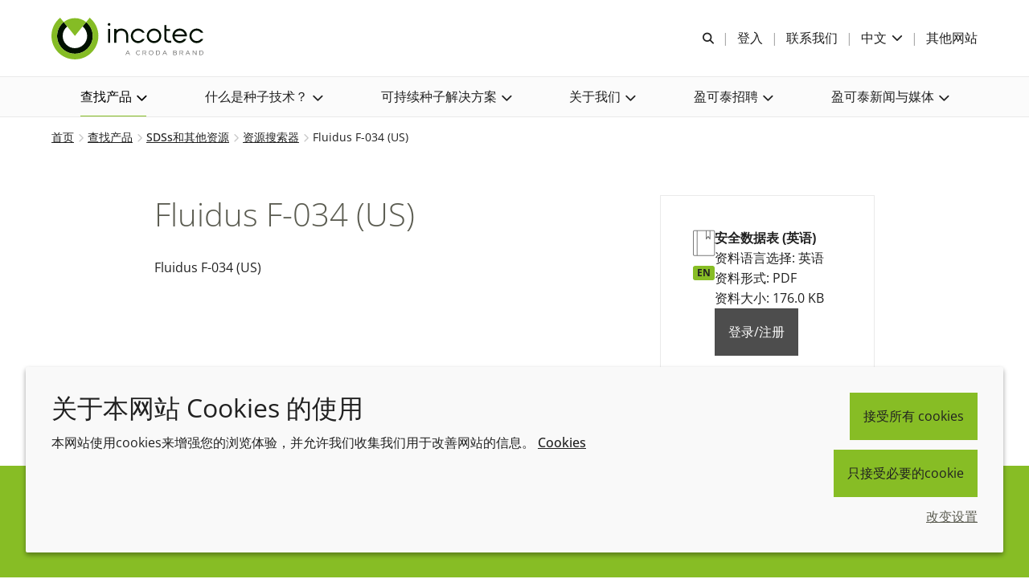

--- FILE ---
content_type: text/html; charset=utf-8
request_url: https://www.incotec.cn/zh-cn/product-finder/sdss-and-other-resources/resource-finder/resource/23268-fluidus-f034-us
body_size: 117454
content:
<!DOCTYPE html>
<html lang="zh-CN" data-layout="base">
<head>
    <meta charset="utf-8">
<meta http-equiv="x-ua-compatible" content="ie=edge">
<title>Fluidus F-034 (US) | Incotec盈可泰</title>
<meta name="description" content="Fluidus F-034 (US)">
<link rel="canonical" href="https://www.incotec.cn/zh-cn/product-finder/sdss-and-other-resources/resource-finder/resource/23268-fluidus-f034-us" />
<meta name="viewport" content="width=device-width, initial-scale=1, minimum-scale=1.0, maximum-scale=5.0, user-scalable=yes, shrink-to-fit=no">
<meta name="format-detection" content="telephone=no">
<meta name="robots" content="index, follow">
<link rel="preload" href="/assets/incotec/cn/fonts/opensans-latin.woff2" as="font" type="font/woff2" crossorigin>
<link rel="preload" href="/assets/incotec/cn/fonts/incotec.cn-icon-font.woff2?v=639010612970450000" as="font" type="font/woff2" crossorigin>
<link rel="preload stylesheet" href="/assets/incotec/cn/css/incotec.cn.css?v=639010612970450000" as="style" type="text/css">
<script src="/assets/incotec/cn/js/incotec.cn.mjs?v=639010612970450000" type="module"></script>

<link rel="icon" type="image/png" href="/assets/incotec/cn/img/favicon/favicon-96x96.png" sizes="96x96" />
<link rel="icon" type="image/svg+xml" href="/assets/incotec/cn/img/favicon/favicon.svg" />
<link rel="shortcut icon" href="/assets/incotec/cn/img/favicon/favicon.ico" />
<link rel="apple-touch-icon" sizes="180x180" href="/assets/incotec/cn/img/favicon/apple-touch-icon.png" />
<meta name="apple-mobile-web-app-title" content="Fluidus F-034 (US) | Incotec盈可泰" />
<link rel="manifest" href="/assets/incotec/cn/img/favicon/site.webmanifest" />

<meta name="msapplication-config" content="/assets/incotec/cn/img/favicon/browserconfig.xml">
<meta name="brand-color" content="#ffffff">
<meta name="twitter:card" content="summary">
<meta name="twitter:site" content="@incotec_group">
<meta name="twitter:title" content="Fluidus F-034 (US) | Incotec盈可泰" />
<meta name="twitter:description" content="Fluidus F-034 (US)" />
<meta property="og:url" content="https://www.incotec.cn/zh-cn/product-finder/sdss-and-other-resources/resource-finder/resource/23268-fluidus-f034-us" />
<meta property="og:type" content="website" />
<meta property="og:title" content="Fluidus F-034 (US) | Incotec盈可泰">
<meta property="og:description" content="Fluidus F-034 (US)">
<meta property="og:image" content="https://www.incotec.cn/zh-cn/mediaassets/project/croda/configuration/images/incotec/product-finder/default-product.jpg?la=zh-CN&amp;hash=9494F6F692A0FE682A8D58CD9539AB39">
<meta name="brand" content="Croda" />
<meta name="tags" />
<script>
    var CRODA = window.CRODA || {};
    CRODA.loaderLang = 'zh';
    CRODA.loaderAriaLabelText = '加载';
    CRODA.loaderText = '提交中...';
</script>
<script type="module">
    dataLayer.push({
        brand: 'Croda',
        tags: ''
    });
</script>

        <!-- Google Tag Manager -->
    <script>
    (function (w, d, s, l, i) {
        w[l] = w[l] || []; w[l].push({
            'gtm.start':
                new Date().getTime(), event: 'gtm.js'
        }); var f = d.getElementsByTagName(s)[0],
            j = d.createElement(s), dl = l != 'dataLayer' ? '&l=' + l : ''; j.async = true; j.src =
            'https://www.googletagmanager.com/gtm.js?id=' + i + dl + '&gtm_auth=Ah2y7LRhefZw_qp7Eqeecg&gtm_preview=env-1&gtm_cookies_win=x'; f.parentNode.insertBefore(j, f);
    })(window, document, 'script', 'dataLayer', 'GTM-NB7SJRN');</script>
    <!-- End Google Tag Manager -->
    <!-- Site Search GA -->
    <script>
        window['GoogleAnalyticsObject'] = 'ga';
        window['ga'] = window['ga'] || function () {
            (window['ga'].q = window['ga'].q || []).push(arguments);
        };
    </script>
    <!-- End Site Search GA-->

            <!-- Baidu Analytics -->
<meta name="referrer" content="strict-origin-when-cross-origin">
<script>
var _hmt = _hmt || [];
(function() {
  var hm = document.createElement("script");
  hm.src = "https://hm.baidu.com/hm.js?79bb0d9d410ade9cc35ff519c1f3a3d6";
  var s = document.getElementsByTagName("script")[0]; 
  s.parentNode.insertBefore(hm, s);
})();
</script>
<script>
var _hmt = _hmt || [];
(function() {
  var hm = document.createElement("script");
  hm.src = "https://hm.baidu.com/hm.js?8df5fc47ea684aed2f20bc3f4c714c45";
  var s = document.getElementsByTagName("script")[0]; 
  s.parentNode.insertBefore(hm, s);
})();
</script>
<script>
var _hmt = _hmt || [];
(function() {
  var hm = document.createElement("script");
  hm.src = "https://hm.baidu.com/hm.js?8df5fc47ea684aed2f20bc3f4c714c45";
  var s = document.getElementsByTagName("script")[0]; 
  s.parentNode.insertBefore(hm, s);
})();
</script>
        <!-- End Baidu Analytics -->



    
</head>
<body class="croda-incotec-cn fixed ">
        <!-- Google Tag Manager (noscript) -->
    <noscript>
        <iframe src="https://www.googletagmanager.com/ns.html?id=GTM-NB7SJRN&gtm_auth=Ah2y7LRhefZw_qp7Eqeecg&gtm_preview=env-1&gtm_cookies_win=x" height="0" width="0" style="display: none; visibility: hidden"></iframe>
    </noscript>
    <!-- End Google Tag Manager (noscript) -->

    <svg xmlns="http://www.w3.org/2000/svg" aria-hidden="true" focusable="false" xmlns:xlink="http://www.w3.org/1999/xlink" width="0" height="0" style="position:absolute">
        <svg xmlns="//www.w3.org/2000/svg" aria-hidden=true focusable=false xmlns:xlink="//www.w3.org/1999/xlink" width=0 height=0 style=position:absolute><symbol id=croda-logo viewBox="0 0 939.5 224.6"><path id=CrodaLogoEBU d="M196 97.9c0-53.1-42.2-96.3-94.8-97.9v79c9.1 1.5 16 9.4 16 18.9 0 9.5-6.9 17.4-16 18.9v79c52.6-1.6 94.8-44.8 94.8-97.9M94.8 0C42.2 1.7 0 44.9 0 97.9c0 53.1 42.2 96.3 94.8 97.9v-79c-9.1-1.5-16-9.4-16-18.9 0-9.5 6.9-17.4 16-18.9V0z"></path><path id=Croda d="M242.8 99c0 42.2 32.9 63.7 67 63.7 15.8 0 28.8-3.4 40.1-9 1.2-3.4 2.4-6.8 3.8-10.2l-2.1-1.3c-9.8 6.8-22.6 9.6-32.8 9.6-37.3 0-55.6-26.7-55.6-59.1 0-24.7 14.4-51.1 46.9-51.1 15.5 0 28.5 5.9 32.6 11.1.5 4.5 1 8.9 1 13.4l.5.6h5.5l.5-.6c-.2-4.5.9-17.7 3.3-25.2l-1-1.2c-7.5-2.7-25.9-6.6-40.3-6.6-43.2 0-69.4 25.9-69.4 65.9m165.3-62.7c-8.3 0-16.6-.5-25.4-.9l-.5.6v5.1l.5.6c6.6 0 11.8.9 13.3 2.3 2 1.8 2.4 3.4 2.4 44.9V107c0 41.5-.5 43.1-2.4 44.9-1.6 1.4-6.8 2.3-13.3 2.3l-.5.6v5.1l.5.6c8.7-.3 17-.9 25.4-.9 8.4 0 16.7.6 24.7.9l.5-.6v-5.1l-.5-.6c-5.9 0-11.2-.9-12.7-2.3-2-1.8-2.4-3.4-2.4-44.9 0-43 .5-54.1.7-60.9 4-1.3 9.9-2.2 15-2.2 16.5 0 27.6 7.6 27.6 22.7 0 14.3-9.5 26.8-28 26.8-1.7 0-3.3-.2-5.2-.4l-1.7 3.2c13.7 18.1 29.3 42.8 42.8 64 4.7-.3 9.1-.9 13.8-.9 4.5 0 9.2.6 13.2.9l.5-.6v-5.1l-.5-.6c-5.2 0-7.3-1-11.5-7.2L450.8 97c14.4-3.6 29.7-14.1 29.7-35.1 0-21.8-16.9-26.8-41.9-26.8-9.7.4-20 1.2-30.5 1.2m130.3 54.3c0-29.7 18.4-48.8 42.8-48.8 19 0 45.5 13.3 45.5 59.3 0 29-13.7 53.3-42 53.3-26.2-.1-46.3-25-46.3-63.8M517.8 97c0 30.3 14.6 65.8 62 65.8 39.6 0 67.3-30.4 67.3-68 0-42.3-27.9-61.7-63-61.7-37.2 0-66.3 23.8-66.3 63.9m191.5 53.5c-.3-11.7-.7-24.9-.7-53.7 0-24.9.3-39.5.7-51.3 5.2-.9 10.1-1.4 19.4-1.4 31.1 0 48.8 19 48.8 51.2 0 37-18.3 56.7-52.3 56.7-6.3-.1-10.6-.3-15.9-1.5M699.1 36.3c-8.4 0-16.6-.6-25.4-.9l-.5.6v5.1l.5.6c6.6 0 11.8.9 13.3 2.3 1.9 1.8 2.4 3.4 2.4 44.9 0 58.5-.7 60.5-1.2 62.1-.4 1-1.6 1.9-7.3 4.6l-.7.9v3.4l.5.6c6.1-.7 10.8-.9 14.9-.9 10.1 0 19.4.9 32.8.9 49.3 0 69.5-37 69.5-67 0-41.9-26.4-57.9-70.9-57.9-10.2-.1-18.8.7-27.9.7m171.2 26.8l19.4 47.8h-38.9l19.5-47.8zm1.8-27.6c-12.2 30.4-30 72.9-45.5 106.8-4.8 10.8-5.4 11.7-16 12l-.5.6v5.1l.5.5c6.2-.3 13.2-.9 20-.9 6.8 0 13.7.6 20 .9l.5-.5v-5.1l-.5-.6c-9.5-.6-14-.7-14-5 0-2.3.4-5 10.9-29.9h45.9c9.9 25.1 11.6 29.3 11.6 32.1 0 1.8-.4 2.9-13 2.9l-.5.6v5.1l.5.5c7.5-.3 15.5-.9 23.4-.9 8 0 16 .6 23.5.9l.5-.5V155l-.5-.6c-7.8-.2-9.4-1.3-11.3-4.7-4.7-8.2-9.9-21.1-48.2-114.1l-7.3-.1z"></path><path id=Strapline d="M921.4 204.3c-1-.8-2-1.5-3.2-1.9-1.2-.5-2.5-.7-4-.7-1.2 0-2.3.1-3.3.4-1 .3-1.8.7-2.5 1.2s-1.3 1.2-1.7 2c-.4.8-.6 1.7-.6 2.8 0 .9.2 1.7.5 2.3.3.6.8 1.2 1.4 1.6.6.4 1.4.8 2.2 1.1.9.3 1.9.6 3.1.9 1.1.3 2.1.5 3 .8.9.3 1.6.6 2.1.9.6.3 1 .8 1.3 1.2.3.5.4 1.1.4 1.8 0 1.3-.5 2.3-1.5 2.9-1 .6-2.4 1-4.2 1-1.7 0-3.3-.3-4.7-.9-1.4-.6-2.5-1.3-3.3-2.2l-1.1 1.8c2.5 2.2 5.5 3.3 9.1 3.3 1.2 0 2.2-.1 3.2-.4 1-.2 1.9-.6 2.6-1.1.7-.5 1.3-1.1 1.7-1.9.4-.8.6-1.7.6-2.7 0-1-.2-1.9-.5-2.6-.4-.7-.9-1.3-1.6-1.7-.7-.5-1.5-.9-2.4-1.2-1-.3-2-.6-3.2-.8-1.1-.2-2-.5-2.8-.7-.8-.2-1.5-.5-2-.8-.5-.3-.9-.7-1.1-1.1-.2-.4-.4-1-.4-1.7 0-1.3.5-2.3 1.4-3.1.9-.8 2.4-1.1 4.4-1.1 1.3 0 2.5.2 3.6.7 1.1.4 1.9 1 2.6 1.7l.9-1.8zm-36 18.1v-8.6h11.1V212h-11.1v-8.1h12.7v-2h-14.9v22.6h15.2v-2h-13zm-31-20.6l9.4 22.6h1.9l9.4-22.6h-2.4l-8 19.8-8.1-19.8h-2.2zm-8 .1h-2.2v22.5h2.2v-22.5zm-10.5 22.5v-2h-13.1v-20.6h-2.2v22.6h15.3zm-50.2-2v-8.6h11.1V212h-11.1v-8.1h12.7v-2h-14.9v22.6h15.2v-2h-13zm-31-20.6l9.4 22.6h1.9l9.4-22.6H773l-8 19.8-8.1-19.8h-2.2zm-24.1 7.9c.4-1.1.9-2.1 1.7-3 .7-.9 1.6-1.6 2.6-2.1a7.845 7.845 0 0 1 6.9 0c1 .5 1.9 1.2 2.6 2.1.7.9 1.3 1.9 1.7 3 .4 1.1.6 2.3.6 3.5 0 1.2-.2 2.3-.6 3.4-.4 1.1-.9 2.1-1.7 3-.7.9-1.6 1.6-2.6 2.2-1 .6-2.2.8-3.5.8-1.3 0-2.4-.3-3.4-.8s-1.9-1.2-2.6-2.1c-.7-.9-1.3-1.9-1.7-3-.4-1.1-.6-2.3-.6-3.5 0-1.2.2-2.4.6-3.5m12 13.9c1.3-.6 2.4-1.5 3.4-2.5.9-1 1.7-2.3 2.2-3.6.5-1.4.8-2.8.8-4.3 0-1.4-.3-2.8-.8-4.2-.5-1.4-1.2-2.6-2.1-3.7-.9-1.1-2-2-3.3-2.6-1.3-.7-2.7-1-4.3-1-1.5 0-2.9.3-4.2.9-1.3.6-2.4 1.5-3.4 2.5-1 1.1-1.7 2.3-2.2 3.7-.5 1.4-.8 2.8-.8 4.3 0 1.4.3 2.9.8 4.2.5 1.4 1.2 2.6 2.2 3.7.9 1.1 2.1 1.9 3.4 2.6 1.3.6 2.7 1 4.3 1 1.3 0 2.7-.3 4-1m-36.8-19.8h7.2c.6 0 1.2.1 1.8.4.6.3 1 .6 1.5 1.1.4.5.7 1 1 1.6.2.6.4 1.3.4 2s-.1 1.3-.3 1.9c-.2.6-.5 1.2-.9 1.7s-.8.9-1.4 1.2c-.5.3-1.1.4-1.8.4h-7.4v-10.3zm0 20.6v-8.3h6.7l5.3 8.3h2.5l-5.6-8.7c.8-.1 1.5-.4 2.1-.8.6-.4 1.1-.9 1.6-1.5.4-.6.8-1.3 1-2 .2-.8.4-1.5.4-2.4 0-.9-.2-1.7-.5-2.6-.3-.8-.8-1.6-1.4-2.3-.6-.7-1.3-1.2-2.1-1.6-.8-.4-1.7-.6-2.7-.6h-9.5v22.6h2.2zm-24.5-20.6h7c.6 0 1.2.1 1.8.4.6.3 1 .6 1.5 1.1.4.5.7 1 1 1.6.2.6.4 1.3.4 2s-.1 1.3-.3 2c-.2.6-.5 1.2-.9 1.7s-.8.9-1.4 1.1c-.5.3-1.1.4-1.8.4h-7.2v-10.3zm0 20.6v-8.3h7.3c1 0 1.9-.2 2.7-.6.8-.4 1.5-.9 2.1-1.6.6-.7 1-1.4 1.3-2.3.3-.9.5-1.8.5-2.7 0-.9-.2-1.7-.5-2.6-.3-.8-.8-1.6-1.4-2.3-.6-.7-1.3-1.2-2.1-1.6-.8-.4-1.7-.6-2.7-.6h-9.3v22.6h2.1zm-12.7 0v-22.6h-2.3l-8.8 15.5-8.8-15.5h-2.3v22.6h2.2v-18.5l8.3 14.3h1.3l8.2-14.3v18.5h2.2zm-32.7-22.5h-2.2v22.5h2.2v-22.5zm-42.5 7.8c.4-1.1.9-2.1 1.7-3s1.6-1.6 2.6-2.1a7.845 7.845 0 0 1 6.9 0c1 .5 1.9 1.2 2.6 2.1.7.9 1.3 1.9 1.7 3 .4 1.1.6 2.3.6 3.5 0 1.2-.2 2.3-.6 3.4-.4 1.1-.9 2.1-1.7 3-.7.9-1.6 1.6-2.6 2.2-1 .6-2.2.8-3.5.8-1.3 0-2.4-.3-3.4-.8s-1.9-1.2-2.6-2.1c-.7-.9-1.3-1.9-1.7-3-.4-1.1-.6-2.3-.6-3.5 0-1.2.2-2.4.6-3.5m12 13.9c1.3-.6 2.4-1.5 3.4-2.5.9-1 1.7-2.3 2.2-3.6.5-1.4.8-2.8.8-4.3 0-1.4-.3-2.8-.8-4.2-.5-1.4-1.2-2.6-2.1-3.7-.9-1.1-2-2-3.3-2.6-1.3-.7-2.7-1-4.3-1-1.5 0-2.9.3-4.2.9-1.3.6-2.4 1.5-3.4 2.5-1 1.1-1.7 2.3-2.2 3.7-.5 1.4-.8 2.8-.8 4.3 0 1.4.3 2.9.8 4.2.5 1.4 1.2 2.6 2.2 3.7.9 1.1 2.1 1.9 3.4 2.6 1.3.6 2.7 1 4.3 1 1.3 0 2.7-.3 4-1m-20.6-21.8h-18.3v2h8v20.6h2.2v-20.6h8v-2zm-50.1 20.6v-8.6h11.1V212h-11.1v-8.1h12.7v-2h-14.9v22.6h15.2v-2h-13zm-29.6-5.2c.5 1.4 1.2 2.6 2.2 3.7.9 1.1 2 2 3.3 2.7 1.3.7 2.7 1 4.3 1 .9 0 1.8-.1 2.7-.3.9-.2 1.8-.6 2.6-1s1.5-1 2.2-1.6c.7-.6 1.2-1.4 1.5-2.2l-1.8-1c-.4.7-.8 1.4-1.3 1.9s-1.1 1-1.7 1.3c-.6.3-1.3.6-1.9.8-.7.2-1.3.2-2 .2-1.2 0-2.3-.3-3.4-.8-1-.5-1.9-1.2-2.7-2.1-.8-.9-1.3-1.9-1.8-3-.4-1.1-.7-2.3-.7-3.6 0-1.1.2-2.3.5-3.4.4-1.1.9-2.1 1.6-3 .7-.9 1.6-1.6 2.6-2.2 1-.6 2.2-.8 3.6-.8.6 0 1.2.1 1.9.2.6.1 1.3.4 1.8.7.6.3 1.1.7 1.7 1.2.5.5.9 1.1 1.3 1.9l1.8-1.1c-.7-1.5-1.8-2.6-3.2-3.6-1.4-.9-3.1-1.4-5.1-1.4-1.7 0-3.2.3-4.5 1-1.3.7-2.5 1.5-3.4 2.6-.9 1.1-1.6 2.3-2.1 3.6-.5 1.3-.7 2.7-.7 4.1-.1 1.4.2 2.8.7 4.2m-11.7 7.2h1.9v-22.5h-2.2v18.8l-14.9-18.8h-1.7v22.6h2.2V206l14.7 18.4zm-39-2v-8.6h11.1V212h-11.1v-8.1h12.7v-2h-14.9v22.6h15.2v-2h-13zm-12.7-20.5h-2.2v22.5h2.2v-22.5zm-29.5 15.3c.5 1.4 1.2 2.6 2.2 3.7.9 1.1 2 2 3.3 2.7 1.3.7 2.7 1 4.3 1 .9 0 1.8-.1 2.7-.3.9-.2 1.8-.6 2.6-1s1.5-1 2.2-1.6c.7-.6 1.2-1.4 1.5-2.2l-1.8-1c-.4.7-.8 1.4-1.3 1.9s-1.1 1-1.7 1.3c-.6.3-1.3.6-1.9.8-.7.2-1.3.2-2 .2-1.2 0-2.3-.3-3.4-.8-1-.5-1.9-1.2-2.7-2.1-.8-.9-1.3-1.9-1.8-3-.4-1.1-.7-2.3-.7-3.6 0-1.1.2-2.3.5-3.4.4-1.1.9-2.1 1.6-3 .7-.9 1.6-1.6 2.6-2.2 1-.6 2.2-.8 3.6-.8.6 0 1.2.1 1.9.2.6.1 1.3.4 1.8.7.6.3 1.1.7 1.7 1.2.5.5.9 1.1 1.3 1.9l1.8-1.1c-.7-1.5-1.8-2.6-3.2-3.6-1.4-.9-3.1-1.4-5.1-1.4-1.7 0-3.2.3-4.5 1-1.3.7-2.5 1.5-3.4 2.6-.9 1.1-1.6 2.3-2.1 3.6-.5 1.3-.7 2.7-.7 4.1-.1 1.4.1 2.8.7 4.2m-9.3-12.9c-1-.8-2-1.5-3.2-1.9-1.2-.5-2.5-.7-4-.7-1.2 0-2.3.1-3.3.4-1 .3-1.8.7-2.5 1.2s-1.3 1.2-1.7 2c-.4.8-.6 1.7-.6 2.8 0 .9.2 1.7.5 2.3.3.6.8 1.2 1.4 1.6.6.4 1.4.8 2.2 1.1.9.3 1.9.6 3.1.9 1.1.3 2.1.5 3 .8.9.3 1.6.6 2.1.9.6.3 1 .8 1.3 1.2.3.5.4 1.1.4 1.8 0 1.3-.5 2.3-1.5 2.9-1 .6-2.4 1-4.2 1-1.7 0-3.3-.3-4.7-.9-1.4-.6-2.5-1.3-3.3-2.2l-1.1 1.8c2.5 2.2 5.5 3.3 9.1 3.3 1.2 0 2.2-.1 3.2-.4 1-.2 1.9-.6 2.6-1.1.7-.5 1.3-1.1 1.7-1.9.4-.8.6-1.7.6-2.7 0-1-.2-1.9-.5-2.6-.4-.7-.9-1.3-1.6-1.7-.7-.5-1.5-.9-2.4-1.2-1-.3-2-.6-3.2-.8-1.1-.2-2-.5-2.8-.7-.8-.2-1.5-.5-2-.8-.5-.3-.9-.7-1.1-1.1-.2-.4-.4-1-.4-1.7 0-1.3.5-2.3 1.4-3.1.9-.8 2.4-1.1 4.4-1.1 1.3 0 2.5.2 3.6.7 1.1.4 1.9 1 2.6 1.7l.9-1.8zm-34.6-2.5H350v2h8v20.6h2.2v-20.6h8v-2zm-39 2h7.2c.6 0 1.2.1 1.8.4.6.3 1 .6 1.5 1.1.4.5.7 1 1 1.6.2.6.4 1.3.4 2s-.1 1.3-.3 1.9c-.2.6-.5 1.2-.9 1.7s-.8.9-1.4 1.2c-.5.3-1.1.4-1.8.4h-7.4v-10.3zm0 20.6v-8.3h6.7l5.3 8.3h2.5l-5.6-8.7c.8-.1 1.5-.4 2.1-.8.6-.4 1.1-.9 1.6-1.5.4-.6.8-1.3 1-2 .2-.8.4-1.5.4-2.4 0-.9-.2-1.7-.5-2.6s-.8-1.6-1.4-2.3c-.6-.7-1.3-1.2-2.1-1.6-.8-.4-1.7-.6-2.7-.6h-9.5v22.6h2.2zm-16.1-8.8H304l4.6-11.2 4.6 11.2zm-12.5 8.8l2.9-7.1h10.1l2.9 7.1h2.4l-9.4-22.6h-1.8l-9.4 22.6h2.3zm-10.5 0v-22.6H288l-8.8 15.5-8.8-15.5H268v22.6h2.2v-18.5l8.3 14.3h1.3l8.2-14.3v18.5h2.2zm-32.1-20.1c-1-.8-2-1.5-3.2-1.9-1.2-.5-2.5-.7-4-.7-1.2 0-2.3.1-3.3.4-1 .3-1.8.7-2.5 1.2s-1.3 1.2-1.7 2c-.4.8-.6 1.7-.6 2.8 0 .9.2 1.7.5 2.3.3.6.8 1.2 1.4 1.6.6.4 1.4.8 2.2 1.1.9.3 1.9.6 3.1.9 1.1.3 2.1.5 3 .8.9.3 1.6.6 2.1.9.6.3 1 .8 1.3 1.2.3.5.4 1.1.4 1.8 0 1.3-.5 2.3-1.5 2.9-1 .6-2.4 1-4.2 1-1.7 0-3.3-.3-4.7-.9-1.4-.6-2.5-1.3-3.3-2.2l-1.1 1.8c2.5 2.2 5.5 3.3 9.1 3.3 1.2 0 2.2-.1 3.2-.4 1-.2 1.9-.6 2.6-1.1.7-.5 1.3-1.1 1.7-1.9.4-.8.6-1.7.6-2.7 0-1-.2-1.9-.5-2.6-.4-.7-.9-1.3-1.6-1.7-.7-.5-1.5-.9-2.4-1.2-1-.3-2-.6-3.2-.8-1.1-.2-2-.5-2.8-.7-.8-.2-1.5-.5-2-.8-.5-.3-.9-.7-1.1-1.1-.2-.4-.4-1-.4-1.7 0-1.3.5-2.3 1.4-3.1.9-.8 2.4-1.1 4.4-1.1 1.3 0 2.5.2 3.6.7 1.1.4 1.9 1 2.6 1.7l.9-1.8z"></path><path id=TradeMark d="M939.5 203.1V196h-1.2l-2.3 4.3-2.3-4.3h-1.2v7.1h1.1V198l2.1 3.9h.6l2.1-3.9v5.1h1.1zm-8.6-7.1h-5.8v1h2.4v6.1h1.1V197h2.4v-1z"></path></symbol><symbol id=incotec-footer-logo viewBox="0 0 758.67 486.31"><g stroke-width=0><path d="M379.24 180.95c49.38 0 89.42-40.04 89.42-89.43 0-28.09-12.95-53.16-33.23-69.56l-17.65 21.83c13.96 11.25 22.82 28.41 22.82 47.72 0 33.9-27.49 61.37-61.37 61.37h-.02c-33.88 0-61.37-27.47-61.37-61.37 0-19.31 8.84-36.48 22.79-47.72l-17.62-21.83c-20.28 16.39-33.23 41.46-33.23 69.56 0 49.39 40.04 89.43 89.42 89.43h.02z" fill=#00170a></path><path d="M379.23 209.25c65.01 0 117.72-52.71 117.72-117.73 0-36.96-17.03-69.94-43.68-91.52l-17.85 21.97c20.28 16.39 33.23 41.46 33.23 69.56 0 49.39-40.04 89.43-89.42 89.43h-.02c-49.38 0-89.42-40.04-89.42-89.43 0-28.09 12.97-53.16 33.23-69.56L305.2 0c-26.65 21.58-43.68 54.57-43.68 91.52 0 65.02 52.69 117.73 117.7 117.73h.02z" fill=#86bc25></path><path d="M435.44 21.97c-15.36-12.42-34.9-19.86-56.19-19.86h-.02c-21.29 0-40.84 7.44-56.19 19.86l56.19 69.56 56.21-69.56z" fill=#86bc25></path><path d="M379.24 181.08c-49.39 0-89.56-40.17-89.56-89.55 0-27.17 12.13-52.56 33.28-69.65l.1.12.08-.11 17.62 21.83-.2.16-17.54-21.73c-21.03 17.04-33.08 42.32-33.08 69.38 0 49.24 40.06 89.3 89.29 89.3s89.31-40.06 89.31-89.3c0-27.05-12.06-52.33-33.09-69.38l-17.57 21.73-.2-.16 17.65-21.83.08.11.1-.12c21.15 17.1 33.28 42.48 33.28 69.65 0 49.38-40.17 89.55-89.55 89.55" fill=#86bc25></path><g fill=#777e6f><path d="M14.94 388.77H8.22v13.74c0 .86.08 1.57.25 2.12.17.55.4.97.7 1.27.3.3.66.51 1.07.62.41.12.87.17 1.37.17.56 0 1.15-.08 1.74-.25.6-.17 1.15-.38 1.64-.65l.15 3.04c-1.23.56-2.71.85-4.43.85-.63 0-1.29-.08-1.97-.25a4.68 4.68 0 0 1-1.87-.95c-.56-.46-1.03-1.1-1.39-1.89-.37-.8-.55-1.84-.55-3.14v-14.69H0v-2.99h4.93v-6.57h3.29v6.57h6.72v2.99zM20.67 371.44h3.29v18.08h.1c.37-.63.83-1.21 1.39-1.74.56-.53 1.2-.99 1.89-1.37.7-.38 1.44-.68 2.22-.9.78-.22 1.55-.32 2.32-.32 2.99 0 5.2.79 6.62 2.37 1.43 1.58 2.14 3.83 2.14 6.75v14.79h-3.29v-12.9c0-2.59-.45-4.57-1.34-5.95s-2.56-2.07-4.98-2.07c-.17 0-.63.07-1.39.2-.76.13-1.57.5-2.41 1.1-.85.6-1.6 1.49-2.27 2.69-.66 1.2-1 2.86-1 4.98v11.95h-3.29v-37.65zM51.84 398.33c.1 1.16.38 2.26.85 3.29a8.545 8.545 0 0 0 1.84 2.66c.76.75 1.64 1.34 2.64 1.77 1 .43 2.07.65 3.24.65 1.76 0 3.28-.41 4.56-1.22 1.28-.81 2.25-1.75 2.91-2.81l2.54 2.09c-1.39 1.76-2.93 3.02-4.61 3.78-1.68.76-3.48 1.15-5.4 1.15-1.73 0-3.33-.31-4.81-.92-1.48-.61-2.75-1.47-3.81-2.56a12.18 12.18 0 0 1-2.51-3.88c-.61-1.49-.92-3.12-.92-4.88s.3-3.39.9-4.88c.6-1.49 1.43-2.79 2.49-3.88a11.34 11.34 0 0 1 3.73-2.56c1.43-.61 2.97-.92 4.63-.92 1.76 0 3.34.32 4.73.95 1.39.63 2.56 1.47 3.51 2.51.95 1.05 1.67 2.27 2.17 3.68.5 1.41.75 2.91.75 4.51v1.49H51.85zm15.83-2.69c0-2.22-.66-4.03-1.99-5.4-1.33-1.38-3.19-2.07-5.58-2.07-1.06 0-2.09.21-3.09.62-1 .42-1.87.97-2.61 1.67-.75.7-1.34 1.49-1.79 2.39-.45.9-.67 1.83-.67 2.79h15.74zM105.82 391.31c-.5-.96-1.16-1.73-1.99-2.29-.83-.56-1.84-.85-3.04-.85-.56 0-1.14.07-1.72.2-.58.13-1.1.34-1.57.62-.47.28-.84.64-1.12 1.07-.28.43-.42.96-.42 1.59 0 1.1.38 1.89 1.15 2.39.76.5 1.91.93 3.44 1.29l3.34.8c1.63.37 2.98 1.1 4.06 2.22 1.08 1.11 1.62 2.5 1.62 4.16 0 1.26-.26 2.35-.77 3.26-.52.91-1.2 1.66-2.04 2.24s-1.82 1-2.91 1.27c-1.1.27-2.21.4-3.34.4-1.79 0-3.46-.34-5-1.02s-2.86-1.85-3.96-3.51l2.84-1.94c.66 1.06 1.5 1.91 2.51 2.54 1.01.63 2.22.95 3.61.95.66 0 1.33-.08 1.99-.22.66-.15 1.25-.38 1.77-.7.51-.32.93-.72 1.24-1.22.32-.5.47-1.08.47-1.74 0-1.16-.43-2-1.29-2.51-.86-.51-1.91-.92-3.14-1.22l-3.19-.75c-.4-.1-.94-.27-1.62-.5-.68-.23-1.34-.58-1.99-1.05-.65-.46-1.2-1.07-1.67-1.82s-.7-1.67-.7-2.76c0-1.2.24-2.24.72-3.14.48-.9 1.13-1.63 1.94-2.19s1.73-.99 2.76-1.27c1.03-.28 2.09-.42 3.19-.42 1.63 0 3.14.32 4.53.95 1.39.63 2.47 1.71 3.24 3.24l-2.94 1.94zM118.22 398.33c.1 1.16.38 2.26.85 3.29a8.545 8.545 0 0 0 1.84 2.66c.76.75 1.64 1.34 2.64 1.77 1 .43 2.07.65 3.24.65 1.76 0 3.28-.41 4.56-1.22 1.28-.81 2.25-1.75 2.91-2.81l2.54 2.09c-1.39 1.76-2.93 3.02-4.61 3.78-1.68.76-3.48 1.15-5.4 1.15-1.73 0-3.33-.31-4.81-.92-1.48-.61-2.75-1.47-3.81-2.56a12.18 12.18 0 0 1-2.51-3.88c-.61-1.49-.92-3.12-.92-4.88s.3-3.39.9-4.88c.6-1.49 1.43-2.79 2.49-3.88a11.34 11.34 0 0 1 3.73-2.56c1.43-.61 2.97-.92 4.63-.92 1.76 0 3.34.32 4.73.95 1.39.63 2.56 1.47 3.51 2.51.95 1.05 1.67 2.27 2.17 3.68.5 1.41.75 2.91.75 4.51v1.49h-19.42zm15.84-2.69c0-2.22-.66-4.03-1.99-5.4-1.33-1.38-3.19-2.07-5.58-2.07-1.06 0-2.09.21-3.09.62-1 .42-1.87.97-2.61 1.67-.75.7-1.34 1.49-1.79 2.39-.45.9-.67 1.83-.67 2.79h15.74zM147.15 398.33c.1 1.16.38 2.26.85 3.29a8.545 8.545 0 0 0 1.84 2.66c.76.75 1.64 1.34 2.64 1.77 1 .43 2.07.65 3.24.65 1.76 0 3.28-.41 4.56-1.22 1.28-.81 2.25-1.75 2.91-2.81l2.54 2.09c-1.39 1.76-2.93 3.02-4.61 3.78-1.68.76-3.48 1.15-5.4 1.15-1.73 0-3.33-.31-4.81-.92-1.48-.61-2.75-1.47-3.81-2.56a12.18 12.18 0 0 1-2.51-3.88c-.61-1.49-.92-3.12-.92-4.88s.3-3.39.9-4.88c.6-1.49 1.43-2.79 2.49-3.88a11.34 11.34 0 0 1 3.73-2.56c1.43-.61 2.97-.92 4.63-.92 1.76 0 3.34.32 4.73.95 1.39.63 2.56 1.47 3.51 2.51.95 1.05 1.67 2.27 2.17 3.68.5 1.41.75 2.91.75 4.51v1.49h-19.42zm15.84-2.69c0-2.22-.66-4.03-1.99-5.4-1.33-1.38-3.19-2.07-5.58-2.07-1.06 0-2.09.21-3.09.62-1 .42-1.87.97-2.61 1.67-.75.7-1.34 1.49-1.79 2.39-.45.9-.67 1.83-.67 2.79H163zM197.05 409.09h-3.29v-3.88h-.1c-.53.8-1.16 1.48-1.89 2.04s-1.49 1.03-2.29 1.39c-.8.37-1.62.63-2.46.8-.85.17-1.65.25-2.42.25-1.83 0-3.49-.31-5-.92-1.51-.61-2.81-1.47-3.91-2.56-1.1-1.1-1.95-2.39-2.56-3.88-.61-1.49-.92-3.12-.92-4.88s.31-3.39.92-4.88c.61-1.49 1.47-2.79 2.56-3.88 1.1-1.1 2.4-1.95 3.91-2.56 1.51-.61 3.18-.92 5-.92.76 0 1.57.08 2.42.25.85.17 1.67.43 2.46.8.8.37 1.56.83 2.29 1.39.73.56 1.36 1.25 1.89 2.04h.1v-18.23h3.29v37.65zm-21.26-11.65c0 1.29.21 2.51.62 3.64.41 1.13 1 2.11 1.77 2.94.76.83 1.68 1.49 2.76 1.97 1.08.48 2.3.72 3.66.72s2.56-.24 3.71-.72a9.078 9.078 0 0 0 2.96-1.97c.83-.83 1.48-1.81 1.94-2.94.46-1.13.7-2.34.7-3.64s-.23-2.51-.7-3.64c-.47-1.13-1.11-2.11-1.94-2.94a9.185 9.185 0 0 0-2.96-1.97c-1.15-.48-2.38-.72-3.71-.72s-2.58.24-3.66.72-2 1.14-2.76 1.97c-.76.83-1.35 1.81-1.77 2.94-.42 1.13-.62 2.34-.62 3.64zM222.85 398.33c.1 1.16.38 2.26.85 3.29a8.545 8.545 0 0 0 1.84 2.66c.76.75 1.64 1.34 2.64 1.77 1 .43 2.07.65 3.24.65 1.76 0 3.28-.41 4.56-1.22 1.28-.81 2.25-1.75 2.91-2.81l2.54 2.09c-1.39 1.76-2.93 3.02-4.61 3.78-1.68.76-3.48 1.15-5.4 1.15-1.73 0-3.33-.31-4.81-.92-1.48-.61-2.75-1.47-3.81-2.56a12.18 12.18 0 0 1-2.51-3.88c-.61-1.49-.92-3.12-.92-4.88s.3-3.39.9-4.88c.6-1.49 1.43-2.79 2.49-3.88a11.34 11.34 0 0 1 3.73-2.56c1.43-.61 2.97-.92 4.63-.92 1.76 0 3.34.32 4.73.95 1.39.63 2.56 1.47 3.51 2.51.95 1.05 1.67 2.27 2.17 3.68.5 1.41.75 2.91.75 4.51v1.49h-19.42zm15.83-2.69c0-2.22-.66-4.03-1.99-5.4-1.33-1.38-3.19-2.07-5.58-2.07-1.06 0-2.09.21-3.09.62-1 .42-1.87.97-2.61 1.67-.75.7-1.34 1.49-1.79 2.39-.45.9-.67 1.83-.67 2.79h15.74zM252.57 385.78c.07.63.11 1.25.12 1.87.02.61.02 1.24.02 1.87h.1c.37-.63.83-1.21 1.39-1.74.56-.53 1.2-.99 1.89-1.37.7-.38 1.44-.68 2.22-.9.78-.22 1.55-.32 2.32-.32 2.99 0 5.2.79 6.62 2.37 1.43 1.58 2.14 3.83 2.14 6.75v14.79h-3.29v-12.9c0-2.59-.45-4.57-1.34-5.95s-2.56-2.07-4.98-2.07c-.17 0-.63.07-1.39.2-.76.13-1.57.5-2.41 1.1-.85.6-1.6 1.49-2.27 2.69-.66 1.2-1 2.86-1 4.98v11.95h-3.29v-18.18c0-.63-.02-1.43-.07-2.39-.05-.96-.11-1.88-.17-2.74h3.39zM278.37 371.44h3.29v18.08h.1c.37-.63.83-1.21 1.39-1.74.56-.53 1.2-.99 1.89-1.37.7-.38 1.44-.68 2.22-.9.78-.22 1.55-.32 2.32-.32 2.99 0 5.2.79 6.62 2.37 1.43 1.58 2.14 3.83 2.14 6.75v14.79h-3.29v-12.9c0-2.59-.45-4.57-1.34-5.95s-2.56-2.07-4.98-2.07c-.17 0-.63.07-1.39.2-.76.13-1.57.5-2.41 1.1-.85.6-1.6 1.49-2.27 2.69-.66 1.2-1 2.86-1 4.98v11.95h-3.29v-37.65zM322.24 394.8v-.6c0-4.02-1.99-6.03-5.98-6.03-2.72 0-5.1.91-7.12 2.74l-1.99-2.34c2.19-2.26 5.48-3.39 9.86-3.39 1.13 0 2.22.17 3.26.5 1.05.33 1.95.84 2.71 1.52s1.38 1.54 1.84 2.56c.46 1.03.7 2.26.7 3.68v10.41c0 .9.04 1.83.12 2.81.08.98.17 1.78.27 2.41h-3.19c-.1-.56-.17-1.18-.22-1.84-.05-.66-.07-1.31-.07-1.94h-.1c-.96 1.56-2.1 2.68-3.41 3.36-1.31.68-2.91 1.02-4.81 1.02-1.03 0-2.03-.14-2.99-.42-.96-.28-1.82-.71-2.56-1.29-.75-.58-1.34-1.29-1.79-2.14s-.67-1.83-.67-2.96c0-1.89.49-3.38 1.47-4.46s2.21-1.88 3.69-2.41c1.48-.53 3.05-.86 4.73-1 1.68-.13 3.21-.2 4.61-.2h1.64zm-1.69 2.69c-.83 0-1.87.04-3.11.12-1.25.08-2.44.28-3.59.6-1.15.32-2.13.81-2.94 1.47-.81.66-1.22 1.58-1.22 2.74 0 .76.16 1.42.47 1.97.31.55.74 1 1.27 1.34.53.35 1.12.6 1.77.75s1.3.22 1.97.22c1.2 0 2.23-.2 3.11-.6.88-.4 1.62-.94 2.22-1.62.6-.68 1.04-1.48 1.32-2.39.28-.91.42-1.88.42-2.91v-1.69h-1.69zM337.53 385.78c.07.63.11 1.25.12 1.87.02.61.02 1.24.02 1.87h.1c.37-.63.83-1.21 1.39-1.74.56-.53 1.2-.99 1.89-1.37.7-.38 1.44-.68 2.22-.9.78-.22 1.55-.32 2.32-.32 2.99 0 5.2.79 6.62 2.37 1.43 1.58 2.14 3.83 2.14 6.75v14.79h-3.29v-12.9c0-2.59-.45-4.57-1.34-5.95s-2.56-2.07-4.98-2.07c-.17 0-.63.07-1.39.2-.76.13-1.57.5-2.41 1.1-.85.6-1.6 1.49-2.27 2.69-.66 1.2-1 2.86-1 4.98v11.95h-3.29v-18.18c0-.63-.02-1.43-.07-2.39-.05-.96-.11-1.88-.17-2.74h3.39zM380.26 391.26c-.56-.86-1.35-1.59-2.37-2.19-1.01-.6-2.17-.9-3.46-.9-1.36-.03-2.58.18-3.66.65-1.08.47-2 1.11-2.76 1.94-.76.83-1.34 1.82-1.74 2.96-.4 1.15-.6 2.38-.6 3.71s.2 2.56.6 3.71c.4 1.15.98 2.13 1.74 2.96.76.83 1.68 1.48 2.76 1.94 1.08.47 2.3.68 3.66.65 1.29 0 2.45-.3 3.46-.9 1.01-.6 1.8-1.33 2.37-2.19l2.69 2.04c-1.16 1.36-2.47 2.37-3.93 3.01-1.46.65-2.99.99-4.58 1.02-1.89.03-3.6-.26-5.13-.87-1.53-.61-2.83-1.47-3.91-2.56-1.08-1.1-1.9-2.4-2.46-3.91-.57-1.51-.85-3.14-.85-4.91s.28-3.39.85-4.91c.56-1.51 1.39-2.81 2.46-3.91 1.08-1.1 2.38-1.95 3.91-2.56 1.53-.61 3.24-.9 5.13-.87 1.59.03 3.12.37 4.58 1.02s2.77 1.65 3.93 3.01l-2.69 2.04zM390.81 398.33c.1 1.16.38 2.26.85 3.29a8.545 8.545 0 0 0 1.84 2.66c.76.75 1.64 1.34 2.64 1.77 1 .43 2.07.65 3.24.65 1.76 0 3.28-.41 4.56-1.22 1.28-.81 2.25-1.75 2.91-2.81l2.54 2.09c-1.39 1.76-2.93 3.02-4.61 3.78-1.68.76-3.48 1.15-5.4 1.15-1.73 0-3.33-.31-4.81-.92-1.48-.61-2.75-1.47-3.81-2.56a12.18 12.18 0 0 1-2.51-3.88c-.61-1.49-.92-3.12-.92-4.88s.3-3.39.9-4.88c.6-1.49 1.43-2.79 2.49-3.88a11.34 11.34 0 0 1 3.73-2.56c1.43-.61 2.97-.92 4.63-.92 1.76 0 3.34.32 4.73.95 1.39.63 2.56 1.47 3.51 2.51s1.67 2.27 2.17 3.68c.5 1.41.75 2.91.75 4.51v1.49h-19.42zm15.84-2.69c0-2.22-.66-4.03-1.99-5.4-1.33-1.38-3.19-2.07-5.58-2.07-1.06 0-2.09.21-3.09.62-1 .42-1.87.97-2.61 1.67-.75.7-1.34 1.49-1.79 2.39-.45.9-.67 1.83-.67 2.79h15.74zM417.46 390.96c0-.86-.02-1.73-.07-2.59-.05-.86-.11-1.73-.17-2.59h3.54v3.54h.1c.8-1.36 1.9-2.39 3.31-3.09 1.41-.7 2.81-1.05 4.21-1.05.63 0 1.3.07 2.02.2.71.13 1.4.37 2.07.72.66.35 1.29.84 1.87 1.47.58.63 1.07 1.44 1.47 2.44.66-1.49 1.72-2.67 3.16-3.54 1.44-.86 2.95-1.29 4.51-1.29 2.99 0 5.2.79 6.62 2.37 1.43 1.58 2.14 3.83 2.14 6.75v14.79h-3.29v-13.6c0-2.36-.42-4.17-1.25-5.43-.83-1.26-2.37-1.89-4.63-1.89-1.23 0-2.26.24-3.09.72-.83.48-1.5 1.12-2.02 1.92-.52.8-.89 1.7-1.12 2.71-.23 1.01-.35 2.07-.35 3.16v12.4h-3.29v-13.6c0-2.36-.42-4.17-1.24-5.43-.83-1.26-2.37-1.89-4.63-1.89-.2 0-.66.07-1.37.2-.71.13-1.45.5-2.22 1.1-.76.6-1.45 1.49-2.07 2.69-.62 1.2-.92 2.86-.92 4.98v11.95h-3.29v-18.13zM463.42 398.33c.1 1.16.38 2.26.85 3.29a8.545 8.545 0 0 0 1.84 2.66c.76.75 1.64 1.34 2.64 1.77 1 .43 2.07.65 3.24.65 1.76 0 3.28-.41 4.56-1.22 1.28-.81 2.25-1.75 2.91-2.81l2.54 2.09c-1.39 1.76-2.93 3.02-4.61 3.78-1.68.76-3.48 1.15-5.4 1.15-1.73 0-3.33-.31-4.81-.92-1.48-.61-2.75-1.47-3.81-2.56a12.18 12.18 0 0 1-2.51-3.88c-.61-1.49-.92-3.12-.92-4.88s.3-3.39.9-4.88c.6-1.49 1.43-2.79 2.49-3.88a11.34 11.34 0 0 1 3.73-2.56c1.43-.61 2.97-.92 4.63-.92 1.76 0 3.34.32 4.73.95 1.39.63 2.56 1.47 3.51 2.51s1.67 2.27 2.17 3.68c.5 1.41.75 2.91.75 4.51v1.49h-19.42zm15.84-2.69c0-2.22-.66-4.03-1.99-5.4-1.33-1.38-3.19-2.07-5.58-2.07-1.06 0-2.09.21-3.09.62-1 .42-1.87.97-2.61 1.67-.75.7-1.34 1.49-1.79 2.39-.45.9-.67 1.83-.67 2.79h15.74zM493.15 385.78c.07.63.11 1.25.12 1.87.02.61.02 1.24.02 1.87h.1a7.6 7.6 0 0 1 1.39-1.74c.56-.53 1.2-.99 1.89-1.37.7-.38 1.44-.68 2.22-.9.78-.22 1.55-.32 2.32-.32 2.99 0 5.2.79 6.62 2.37 1.43 1.58 2.14 3.83 2.14 6.75v14.79h-3.29v-12.9c0-2.59-.45-4.57-1.34-5.95s-2.56-2.07-4.98-2.07c-.17 0-.63.07-1.39.2-.76.13-1.57.5-2.41 1.1s-1.6 1.49-2.27 2.69c-.66 1.2-1 2.86-1 4.98v11.95H490v-18.18c0-.63-.02-1.43-.07-2.39-.05-.96-.11-1.88-.17-2.74h3.39zM530.95 388.77h-6.72v13.74c0 .86.08 1.57.25 2.12.17.55.4.97.7 1.27.3.3.66.51 1.07.62.41.12.87.17 1.37.17.56 0 1.15-.08 1.74-.25.6-.17 1.15-.38 1.64-.65l.15 3.04c-1.23.56-2.71.85-4.43.85-.63 0-1.29-.08-1.97-.25a4.68 4.68 0 0 1-1.87-.95c-.56-.46-1.03-1.1-1.39-1.89-.37-.8-.55-1.84-.55-3.14v-14.69h-4.93v-2.99h4.93v-6.57h3.29v6.57h6.72v2.99zM568.69 391.26c-.56-.86-1.35-1.59-2.37-2.19-1.01-.6-2.17-.9-3.46-.9-1.36-.03-2.58.18-3.66.65-1.08.47-2 1.11-2.76 1.94-.76.83-1.34 1.82-1.74 2.96-.4 1.15-.6 2.38-.6 3.71s.2 2.56.6 3.71c.4 1.15.98 2.13 1.74 2.96.76.83 1.68 1.48 2.76 1.94 1.08.47 2.3.68 3.66.65 1.29 0 2.45-.3 3.46-.9 1.01-.6 1.8-1.33 2.37-2.19l2.69 2.04c-1.16 1.36-2.47 2.37-3.93 3.01-1.46.65-2.99.99-4.58 1.02-1.89.03-3.6-.26-5.13-.87-1.53-.61-2.83-1.47-3.91-2.56-1.08-1.1-1.9-2.4-2.47-3.91-.56-1.51-.85-3.14-.85-4.91s.28-3.39.85-4.91c.56-1.51 1.39-2.81 2.47-3.91 1.08-1.1 2.38-1.95 3.91-2.56 1.53-.61 3.24-.9 5.13-.87 1.59.03 3.12.37 4.58 1.02s2.77 1.65 3.93 3.01l-2.69 2.04zM600.46 397.44c0 1.76-.31 3.39-.92 4.88-.61 1.49-1.47 2.79-2.56 3.88s-2.4 1.95-3.91 2.56c-1.51.61-3.18.92-5 .92s-3.44-.31-4.95-.92c-1.51-.61-2.81-1.47-3.91-2.56-1.1-1.1-1.95-2.39-2.56-3.88-.61-1.49-.92-3.12-.92-4.88s.31-3.39.92-4.88c.61-1.49 1.47-2.79 2.56-3.88 1.1-1.1 2.4-1.95 3.91-2.56 1.51-.61 3.16-.92 4.95-.92s3.49.31 5 .92c1.51.62 2.81 1.47 3.91 2.56s1.95 2.39 2.56 3.88c.61 1.49.92 3.12.92 4.88zm-3.58 0c0-1.29-.21-2.51-.62-3.64-.42-1.13-1-2.11-1.77-2.94a8.33 8.33 0 0 0-2.76-1.97c-1.08-.48-2.3-.72-3.66-.72s-2.58.24-3.66.72a8.05 8.05 0 0 0-2.74 1.97c-.75.83-1.33 1.81-1.74 2.94-.42 1.13-.62 2.34-.62 3.64s.21 2.51.62 3.64c.41 1.13 1 2.11 1.74 2.94a8.05 8.05 0 0 0 2.74 1.97c1.08.48 2.3.72 3.66.72s2.58-.24 3.66-.72 2-1.14 2.76-1.97c.76-.83 1.35-1.81 1.77-2.94.41-1.13.62-2.34.62-3.64zM607.68 390.96c0-.86-.02-1.73-.07-2.59-.05-.86-.11-1.73-.17-2.59h3.54v3.54h.1c.8-1.36 1.9-2.39 3.31-3.09 1.41-.7 2.81-1.05 4.21-1.05.63 0 1.3.07 2.02.2.71.13 1.4.37 2.07.72.66.35 1.29.84 1.87 1.47.58.63 1.07 1.44 1.47 2.44.66-1.49 1.72-2.67 3.16-3.54 1.44-.86 2.95-1.29 4.51-1.29 2.99 0 5.2.79 6.62 2.37 1.43 1.58 2.14 3.83 2.14 6.75v14.79h-3.29v-13.6c0-2.36-.42-4.17-1.25-5.43-.83-1.26-2.37-1.89-4.63-1.89-1.23 0-2.26.24-3.09.72-.83.48-1.5 1.12-2.02 1.92-.52.8-.89 1.7-1.12 2.71-.23 1.01-.35 2.07-.35 3.16v12.4h-3.29v-13.6c0-2.36-.42-4.17-1.24-5.43-.83-1.26-2.37-1.89-4.63-1.89-.2 0-.66.07-1.37.2-.71.13-1.45.5-2.22 1.1-.76.6-1.45 1.49-2.07 2.69-.62 1.2-.92 2.86-.92 4.98v11.95h-3.29v-18.13zM651.36 385.78h3.29v3.88h.1c.53-.8 1.16-1.48 1.89-2.04s1.49-1.03 2.29-1.39 1.62-.63 2.47-.8c.85-.17 1.65-.25 2.41-.25 1.83 0 3.49.31 5 .92 1.51.62 2.81 1.47 3.91 2.56s1.95 2.39 2.56 3.88c.61 1.49.92 3.12.92 4.88s-.31 3.39-.92 4.88c-.61 1.49-1.47 2.79-2.56 3.88s-2.4 1.95-3.91 2.56c-1.51.61-3.18.92-5 .92-.76 0-1.57-.08-2.41-.25-.85-.17-1.67-.43-2.47-.8-.8-.36-1.56-.83-2.29-1.39a8.563 8.563 0 0 1-1.89-2.04h-.1v18.23h-3.29v-37.65zm21.26 11.66c0-1.29-.21-2.51-.62-3.64-.42-1.13-1-2.11-1.77-2.94a8.33 8.33 0 0 0-2.76-1.97c-1.08-.48-2.3-.72-3.66-.72s-2.61.24-3.73.72c-1.13.48-2.11 1.14-2.94 1.97s-1.48 1.81-1.94 2.94c-.47 1.13-.7 2.34-.7 3.64s.23 2.51.7 3.64a8.812 8.812 0 0 0 1.94 2.94c.83.83 1.81 1.49 2.94 1.97s2.37.72 3.73.72 2.58-.24 3.66-.72 2-1.14 2.76-1.97c.76-.83 1.35-1.81 1.77-2.94.42-1.13.62-2.34.62-3.64zM697.92 394.8v-.6c0-4.02-1.99-6.03-5.98-6.03-2.72 0-5.1.91-7.12 2.74l-1.99-2.34c2.19-2.26 5.48-3.39 9.86-3.39 1.13 0 2.22.17 3.26.5 1.05.33 1.95.84 2.71 1.52s1.38 1.54 1.84 2.56.7 2.26.7 3.68v10.41c0 .9.04 1.83.12 2.81s.17 1.78.27 2.41h-3.19c-.1-.56-.17-1.18-.22-1.84-.05-.66-.07-1.31-.07-1.94h-.1c-.96 1.56-2.1 2.68-3.41 3.36-1.31.68-2.91 1.02-4.81 1.02-1.03 0-2.03-.14-2.99-.42-.96-.28-1.82-.71-2.56-1.29-.75-.58-1.34-1.29-1.79-2.14s-.67-1.83-.67-2.96c0-1.89.49-3.38 1.47-4.46s2.21-1.88 3.68-2.41c1.48-.53 3.05-.86 4.73-1 1.68-.13 3.21-.2 4.61-.2h1.64zm-1.7 2.69c-.83 0-1.87.04-3.11.12-1.25.08-2.44.28-3.59.6-1.15.32-2.12.81-2.94 1.47-.81.66-1.22 1.58-1.22 2.74 0 .76.16 1.42.47 1.97.31.55.74 1 1.27 1.34.53.35 1.12.6 1.77.75.65.15 1.3.22 1.97.22 1.19 0 2.23-.2 3.11-.6.88-.4 1.62-.94 2.22-1.62.6-.68 1.04-1.48 1.32-2.39.28-.91.42-1.88.42-2.91v-1.69h-1.69zM713.15 385.78c.07.63.11 1.25.12 1.87.02.61.02 1.24.02 1.87h.1a7.6 7.6 0 0 1 1.39-1.74c.56-.53 1.2-.99 1.89-1.37.7-.38 1.44-.68 2.22-.9.78-.22 1.55-.32 2.32-.32 2.99 0 5.2.79 6.62 2.37 1.43 1.58 2.14 3.83 2.14 6.75v14.79h-3.29v-12.9c0-2.59-.45-4.57-1.34-5.95s-2.56-2.07-4.98-2.07c-.17 0-.63.07-1.39.2-.76.13-1.57.5-2.41 1.1s-1.6 1.49-2.27 2.69c-.66 1.2-1 2.86-1 4.98v11.95H710v-18.18c0-.63-.02-1.43-.07-2.39-.05-.96-.11-1.88-.17-2.74h3.39zM747.56 405.06l7.12-19.27h3.98l-11.65 29.38c-.7 1.79-1.59 3.22-2.66 4.28-1.08 1.06-2.63 1.59-4.66 1.59-.5 0-1-.02-1.52-.05-.52-.03-1.02-.13-1.52-.3l.35-3.19c.7.36 1.53.55 2.49.55 1.16 0 2.07-.37 2.74-1.1.66-.73 1.24-1.76 1.74-3.09l1.69-4.48-9.56-23.6h4.13l7.32 19.27z"></path></g><g fill=#00170a><path d="M404.95 298.94c0 14.4-11.67 26.08-26.08 26.08s-26.08-11.68-26.08-26.08 11.68-26.08 26.08-26.08 26.08 11.67 26.08 26.08m10.43 0c0-20.16-16.34-36.51-36.51-36.51s-36.51 16.34-36.51 36.51 16.34 36.51 36.51 36.51 36.51-16.34 36.51-36.51M532.91 292.61h-50.6c2.83-11.34 13.08-19.74 25.3-19.74s22.47 8.4 25.3 19.74m11.21 6.33c0-20.16-16.34-36.51-36.51-36.51s-36.51 16.34-36.51 36.51 16.34 36.51 36.51 36.51c14.56 0 27.13-8.53 32.99-20.86h-12.13c-4.76 6.33-12.33 10.43-20.86 10.43-13.39 0-24.42-10.1-25.9-23.1h62.28c.08-.98.13-1.98.13-2.98M331.99 283.3c-5.86-12.33-18.43-20.86-32.99-20.86-20.16 0-36.51 16.34-36.51 36.51s16.34 36.51 36.51 36.51c14.56 0 27.13-8.53 32.99-20.86h-12.13c-4.76 6.33-12.33 10.43-20.86 10.43-14.4 0-26.08-11.68-26.08-26.08s11.67-26.08 26.08-26.08c8.53 0 16.1 4.1 20.86 10.43h12.13zM625.84 283.3c-5.86-12.33-18.43-20.86-32.99-20.86-20.16 0-36.51 16.34-36.51 36.51s16.34 36.51 36.51 36.51c14.56 0 27.13-8.53 32.99-20.86h-12.13c-4.76 6.33-12.33 10.43-20.86 10.43-14.4 0-26.08-11.68-26.08-26.08s11.67-26.08 26.08-26.08c8.53 0 16.1 4.1 20.86 10.43h12.13zM440.73 310.12v-35.39h17.88v-9.31h-17.88v-20.86H430.3v65.56c0 23.84 23.84 23.84 23.84 23.84h10.43v-10.43h-10.43s-13.41 0-13.41-13.41M249.26 333.96v-36.51c0-20.16-14.85-35.02-35.02-35.02-10.24 0-18.71 3.83-24.59 10.24v-8.75h-10.43v70.03h10.43v-36.51c0-14.4 10.19-24.59 24.59-24.59s24.59 10.18 24.59 24.59v36.51h10.43zM153.38 248.28c3.7 0 6.71-3 6.71-6.71s-3-6.7-6.71-6.7-6.71 3-6.71 6.7 3 6.71 6.71 6.71M148.17 333.96h10.43v-70.03h-10.43v70.03z"></path></g><g fill=#636362><path d="M206.25 485.93h-2.72l-2.62-5.92h-12.19l-2.66 5.92h-2.59l10.21-22.56h2.37l10.21 22.56zm-11.43-19.62l-5.12 11.42h10.21l-5.09-11.42zM247.78 486.31c-6.46 0-11.23-5.09-11.23-11.55s4.74-11.62 11.33-11.62c4.06 0 6.5 1.44 8.74 3.55l-1.73 1.86c-1.89-1.79-4-3.07-7.04-3.07-4.96 0-8.67 4-8.67 9.21s3.74 9.28 8.67 9.28c3.07 0 5.09-1.18 7.23-3.23l1.66 1.63c-2.34 2.37-4.9 3.94-8.96 3.94zM285.22 485.93l-6.5-8.7h-6.4v8.7h-2.53v-22.4h9.63c4.93 0 8.1 2.66 8.1 6.69 0 3.74-2.56 5.92-6.08 6.56l6.88 9.15h-3.1zm-5.98-20.07h-6.91v9.09h6.88c3.36 0 5.76-1.73 5.76-4.64s-2.11-4.45-5.73-4.45zM311.97 486.31c-6.82 0-11.39-5.34-11.39-11.55s4.64-11.62 11.46-11.62 11.39 5.34 11.39 11.55-4.64 11.62-11.46 11.62zm0-20.83c-5.12 0-8.77 4.1-8.77 9.21s3.71 9.28 8.83 9.28 8.77-4.1 8.77-9.21-3.71-9.28-8.83-9.28zM345.19 485.93h-7.78v-22.4h7.78c7.04 0 11.9 4.83 11.9 11.17s-4.86 11.23-11.9 11.23zm0-20.07h-5.25v17.73h5.25c5.66 0 9.28-3.84 9.28-8.83s-3.62-8.9-9.28-8.9zM391.94 485.93h-2.72l-2.62-5.92h-12.19l-2.66 5.92h-2.59l10.21-22.56h2.37l10.21 22.56zm-11.42-19.62l-5.12 11.42h10.21l-5.09-11.42zM440.07 469.13c0 2.94-1.79 4.45-3.55 5.22 2.66.8 4.8 2.34 4.8 5.44 0 3.87-3.23 6.14-8.13 6.14h-9.95v-22.4h9.54c4.42 0 7.3 2.18 7.3 5.6zm-2.56.35c0-2.24-1.76-3.68-4.96-3.68h-6.82v7.71h6.62c3.04 0 5.15-1.38 5.15-4.03zm1.25 10.14c0-2.46-2.05-3.87-5.95-3.87h-7.07v7.9h7.52c3.39 0 5.5-1.5 5.5-4.03zM470.4 485.93l-6.5-8.7h-6.4v8.7h-2.53v-22.4h9.63c4.93 0 8.1 2.66 8.1 6.69 0 3.74-2.56 5.92-6.08 6.56l6.88 9.15h-3.1zm-5.98-20.07h-6.91v9.09h6.88c3.36 0 5.76-1.73 5.76-4.64s-2.11-4.45-5.73-4.45zM507.62 485.93h-2.72l-2.62-5.92h-12.19l-2.66 5.92h-2.59l10.21-22.56h2.37l10.21 22.56zm-11.42-19.62l-5.12 11.42h10.21l-5.09-11.42zM537.16 463.53h2.46v22.4h-2.02l-14.46-18.37v18.37h-2.46v-22.4h2.37l14.11 17.95v-17.95zM562.37 485.93h-7.77v-22.4h7.77c7.04 0 11.9 4.83 11.9 11.17s-4.86 11.23-11.9 11.23zm0-20.07h-5.25v17.73h5.25c5.66 0 9.28-3.84 9.28-8.83s-3.62-8.9-9.28-8.9z"></path></g></g></symbol><symbol id=incotec-logo viewBox="0 0 1211.33 332.64"><path d="M187.15 287.65c78.49 0 142.15-63.65 142.15-142.16 0-44.66-20.59-84.51-52.82-110.57l-28.05 34.7c22.19 17.89 36.28 45.17 36.28 75.87 0 53.89-43.7 97.56-97.55 97.56h-.03c-53.86 0-97.55-43.66-97.55-97.56 0-30.7 14.05-57.99 36.23-75.87L97.8 34.92c-32.24 26.06-52.82 65.91-52.82 110.57 0 78.51 63.65 142.16 142.15 142.16h.03z" fill=#001000></path><path d="M187.14 332.64c103.35 0 187.14-83.79 187.14-187.15 0-58.75-27.07-111.18-69.44-145.49l-28.37 34.92c32.23 26.06 52.82 65.91 52.82 110.57 0 78.51-63.65 142.16-142.15 142.16h-.03c-78.5 0-142.15-63.65-142.15-142.16 0-44.66 20.61-84.51 52.82-110.57L69.44 0C27.07 34.31 0 86.74 0 145.49c0 103.36 83.76 187.15 187.11 187.15h.03z" fill=#85bc25></path><path d="M276.48 34.92c-24.42-19.75-55.49-31.57-89.33-31.57h-.03c-33.84 0-64.92 11.82-89.33 31.57l89.33 110.57 89.35-110.57z" fill=#85bc25></path><path d="M187.15 287.85c-78.52 0-142.38-63.86-142.38-142.36 0-43.2 19.28-83.56 52.9-110.73l.16.2.13-.17 28.01 34.7-.31.25-27.88-34.55c-33.43 27.09-52.59 67.28-52.59 110.29 0 78.28 63.68 141.96 141.95 141.96s141.98-63.68 141.98-141.96c0-43-19.16-83.19-52.59-110.29l-27.92 34.55-.31-.25 28.05-34.7.13.17.15-.2c33.62 27.18 52.9 67.54 52.9 110.73 0 78.5-63.86 142.36-142.35 142.36" fill=#84bb20></path><g fill=#001000><path d="M859.41 144.64c0 22.89-18.56 41.45-41.45 41.45s-41.45-18.56-41.45-41.45 18.56-41.45 41.45-41.45 41.45 18.56 41.45 41.45m16.58 0c0-32.05-25.98-58.04-58.03-58.04s-58.04 25.98-58.04 58.04 25.98 58.03 58.04 58.03 58.03-25.98 58.03-58.03M1062.83 134.58H982.4c4.5-18.03 20.79-31.39 40.22-31.39s35.72 13.36 40.22 31.39m17.81 10.06c0-32.05-25.98-58.04-58.04-58.04s-58.03 25.98-58.03 58.04 25.98 58.03 58.03 58.03c23.15 0 43.13-13.56 52.44-33.16h-19.28c-7.56 10.07-19.6 16.58-33.16 16.58-21.29 0-38.82-16.05-41.18-36.72h99c.13-1.56.21-3.14.21-4.74M743.43 119.77c-9.32-19.61-29.29-33.16-52.44-33.16-32.05 0-58.03 25.98-58.03 58.04s25.98 58.03 58.03 58.03c23.15 0 43.13-13.56 52.44-33.16h-19.28c-7.56 10.07-19.6 16.58-33.16 16.58-22.89 0-41.45-18.56-41.45-41.45s18.56-41.45 41.45-41.45c13.56 0 25.6 6.52 33.16 16.58h19.28zM1210.55 119.77c-9.32-19.61-29.29-33.16-52.44-33.16-32.05 0-58.03 25.98-58.03 58.04s25.98 58.03 58.03 58.03c23.15 0 43.13-13.56 52.44-33.16h-19.28c-7.56 10.07-19.6 16.58-33.16 16.58-22.89 0-41.45-18.56-41.45-41.45s18.56-41.45 41.45-41.45c13.56 0 25.6 6.52 33.16 16.58h19.28zM916.3 162.41v-56.26h28.43V91.34H916.3V58.18h-16.58V162.4c0 37.9 37.9 37.9 37.9 37.9h16.58v-16.58h-16.58s-21.32 0-21.32-21.32M611.91 200.31v-58.04c0-32.05-23.61-55.66-55.66-55.66-16.27 0-29.75 6.09-39.09 16.28V88.98h-16.58v111.33h16.58v-58.04c0-22.9 16.19-39.08 39.09-39.08s39.08 16.19 39.08 39.08v58.04h16.58zM459.5 64.11c5.89 0 10.66-4.77 10.66-10.66s-4.77-10.66-10.66-10.66-10.66 4.77-10.66 10.66 4.77 10.66 10.66 10.66M451.21 200.31h16.58V88.97h-16.58v111.34z"></path></g><g fill=#626261><path d="M626.28 297.6h-4.32l-4.17-9.41h-19.38l-4.22 9.41h-4.12l16.23-35.86h3.76l16.23 35.86zm-18.16-31.18l-8.14 18.16h16.23l-8.09-18.16zM692.31 298.21c-10.28 0-17.85-8.09-17.85-18.36s7.53-18.46 18.01-18.46c6.46 0 10.33 2.29 13.89 5.65l-2.75 2.95c-3-2.85-6.36-4.88-11.19-4.88-7.88 0-13.78 6.36-13.78 14.65s5.95 14.75 13.78 14.75c4.88 0 8.09-1.88 11.5-5.14l2.64 2.59c-3.71 3.76-7.78 6.26-14.24 6.26zM751.83 297.6l-10.33-13.84h-10.17v13.84h-4.02v-35.61h15.31c7.83 0 12.87 4.22 12.87 10.63 0 5.95-4.07 9.41-9.66 10.43l10.94 14.55h-4.93zm-9.51-31.9h-10.99v14.45h10.94c5.34 0 9.16-2.75 9.16-7.38s-3.36-7.07-9.1-7.07zM794.36 298.21c-10.83 0-18.11-8.49-18.11-18.36s7.38-18.46 18.21-18.46 18.11 8.49 18.11 18.36-7.38 18.46-18.21 18.46zm0-33.12c-8.14 0-13.94 6.51-13.94 14.65s5.9 14.75 14.04 14.75 13.94-6.51 13.94-14.65-5.9-14.75-14.04-14.75zM847.16 297.6H834.8v-35.61h12.36c11.19 0 18.92 7.68 18.92 17.75s-7.73 17.85-18.92 17.85zm0-31.9h-8.34v28.18h8.34c9 0 14.75-6.1 14.75-14.04s-5.75-14.14-14.75-14.14zM921.48 297.6h-4.32l-4.17-9.41h-19.38l-4.22 9.41h-4.12l16.23-35.86h3.76l16.23 35.86zm-18.16-31.18l-8.14 18.16h16.23l-8.09-18.16zM997.99 270.89c0 4.68-2.85 7.07-5.65 8.29 4.22 1.27 7.63 3.71 7.63 8.65 0 6.16-5.14 9.77-12.92 9.77h-15.82v-35.61h15.16c7.02 0 11.6 3.46 11.6 8.9zm-4.07.56c0-3.56-2.8-5.85-7.88-5.85h-10.83v12.26h10.53c4.83 0 8.19-2.19 8.19-6.41zm1.98 16.13c0-3.92-3.26-6.15-9.46-6.15H975.2v12.56h11.95c5.39 0 8.75-2.39 8.75-6.41zM1046.21 297.6l-10.33-13.84h-10.17v13.84h-4.02v-35.61H1037c7.83 0 12.87 4.22 12.87 10.63 0 5.95-4.07 9.41-9.66 10.43l10.94 14.55h-4.93zm-9.51-31.9h-10.99v14.45h10.94c5.34 0 9.16-2.75 9.16-7.38s-3.36-7.07-9.1-7.07zM1105.37 297.6h-4.32l-4.17-9.41h-19.38l-4.22 9.41h-4.12l16.23-35.86h3.76l16.23 35.86zm-18.16-31.18l-8.14 18.16h16.23l-8.09-18.16zM1152.32 261.99h3.92v35.61h-3.2l-22.99-29.2v29.2h-3.92v-35.61h3.76l22.43 28.54v-28.54zM1192.41 297.6h-12.36v-35.61h12.36c11.19 0 18.92 7.68 18.92 17.75s-7.73 17.85-18.92 17.85zm0-31.9h-8.34v28.18h8.34c9 0 14.75-6.1 14.75-14.04s-5.75-14.14-14.75-14.14z"></path></g></symbol></svg>
    </svg>
    
    <div class="js-wrapper">
        
    <header class="c-header  js-header js-module " data-module="['header']">
        <nav aria-label="Skip links to menu and main content">
    <ul class="c-accessmenu">
        <li><a href="#main" accesskey="s">Skip to content</a></li>
        <li><a href="#navigation">Skip to menu</a></li>
    </ul>
</nav>

        <div class="c-header__inner">
            <div class="c-header__inner-side">


                    <div class="c-header__logo">
                        <a class="c-header__logo-link" href="/zh-cn" aria-label="Incotec盈可泰专注种子包衣等种子处理技术，提供专业的种子处理解决方案">
                            <svg class="c-header__logo-image" aria-hidden="true" focusable="false">
                                <use xmlns:xlink="http://www.w3.org/1999/xlink" xlink:href="#incotec-logo" />
                            </svg>
                        </a>
                    </div>


            </div>

            <div class="c-header__inner-side">

                
    <ul class="c-header-nav">
        <li class="c-header-nav__item">
<button class="c-header-nav__item-button js-searchbar-toggle" aria-controls="searchbar"
        aria-expanded="false" type="button">
    <span class="c-header-nav__item-icon">
        <i class="ci ci-magnifying-glass"></i>
    </span>
    <span class="sr-only">Open Search</span>
</button>
<div class="c-searchbar js-searchbar js-module" id="searcbar" data-module="['searchbar']">
    <div class="c-searchbar__icon-container">
        <span class="c-searchbar__icon">
            <i class="ci ci-magnifying-glass"></i>
        </span>
    </div>
    <form action="/zh-cn/search-results" class="c-searchbar__form js-module" data-module="['submit-loader']" novalidate>
        <label class="c-searchbar__label sr-only" for="desktop-site-search">输入搜索词</label>
        <div class="c-searchbar__wrapper">
            <input class="c-searchbar__input js-searchbar-input" id="desktop-site-search" name="searchTerm"
                   type="search" placeholder="你在找什么?" required>
        </div>
    </form>
    <button class="c-searchbar__close js-searchbar-toggle" aria-controls="searchbar" aria-expanded="true" type="button">
        <i class="ci ci-plus ci-rotate-45 ci-lg"></i>
        <span class="sr-only">清除搜索结果</span>
    </button>
</div>
        </li>

    </ul>
    <ul class="c-header-nav c-header-nav__mobile">
                <li class="c-header-nav__item">
                    <a class="c-header-nav__item-link js-header-login-btn" href="/zh-cn/login?returnUrl=%2fzh-cn%2fproduct-finder%2fsdss-and-other-resources%2fresource-finder%2fresource%2f23268-fluidus-f034-us">
                        <span>登入</span>
                    </a>
                </li>

            <li class="c-header-nav__item">
                <a class="c-header-nav__item-link" href="/zh-cn/contact-us">
                    <span>联系我们</span>
                </a>
            </li>

            <li class="c-header-nav__item">
                    <button class="c-header-nav__item-button js-language-trigger" type="button" aria-owns="language-menu" aria-expanded="false" aria-label="Current language is 中文. Choose your preferred language.">
                        <span class="c-header-nav__item-lang js-language-text">中文</span>
                        <i class="ci ci-chevron-down ci-sm"></i>
                    </button>

                <div class="c-language-select js-language-select js-module" data-module="['language-select']">
                    <ul class="c-language-select__list" role="menu">
                                <li class="c-language-select__list-item" lang="en" role="menuitem">
            <a href="https://www.incotec.com/" target="" class="c-language-select__list-item-link" title="ENG">
                <bdi>ENG</bdi>
            </a>
        </li>

                    </ul>
                </div>
            </li>

            <li class="c-header-nav__item">
                <button class="c-another-web-button c-header-navigation__list-item-link js-module" type="button" data-module="['another-web']">
                    <span class="button-text">其他网站</span>
                </button>
                <div class="c-another-web-overlay d-none">
                    <div class="c-another-web-overlay__title">
                        您想要访问以下其他相关网站吗？
                    </div>
                    <div class="c-another-web-overlay__content">
                        <div class="c-another-web-overlay__wrapper">
<a class="btn btn-sm btn-secondary" target="_blank" rel="noopener" href="https://www.croda.cn/zh-cn">禾大集团</a><a class="btn btn-sm btn-secondary" target="_blank" rel="noopener" href="https://www.crodaagriculture.cn/zh-cn">禾大作物保护</a>                        </div>
                    </div>
                </div>
            </li>
    </ul>


                <div class="c-header__nav-mobile">
                        <a class="c-header-nav__item-link" href="/zh-cn/search-results">
                            <span class="c-header-nav__item-icon">
                                <i class="ci ci-magnifying-glass"></i>
                            </span>
                            <span class="sr-only">Open Search</span>
                        </a>


                    <button class="c-header__nav-open js-header__nav-open" aria-controls="navigation" aria-expanded="false"
                            type="button">
                        <span class="c-header__nav-open-icon">
                            <i class="ci ci-burger ci-lg"></i>
                        </span>
                        <span class="sr-only">Open Navigation</span>
                    </button>

                    <button class="c-header__nav-close js-mobile-header__nav-close" type="button" aria-controls="navigation"
                            aria-expanded="false">
                        <span class="c-header__nav-close-icon">
                            <i class="ci ci-plus ci-rotate-45 ci-lg"></i>
                        </span>
                        <span class="sr-only">关闭导航</span>
                    </button>
                </div>
            </div>
        </div>



<div class="c-header-navigation js-primary-navigation js-module" data-module="['header-navigation']" id="navigation">
        <div class="c-language-select-mobile js-module" id="language-menu-mobile" data-module="['language-select']">
            <div class="c-language-select-mobile__panel js-language-select-mobile" aria-hidden="true">
                <div class="c-language-select-mobile__inner c-language-select-mobile__inner--v-margin">
                    <ul class="c-language-select-mobile__list" role="menu">
                        <li class="c-language-select-mobile__list-item c-language-select-mobile__list-item--back is-current js-language-select-mobile-back" lang="zh" role="menuitem">
                            <span class="c-language-select-mobile__list-item-link-label">中文</span>
                            <button type="button" aria-expanded="false" class="c-language-select-mobile__list-item-link c-language-select-mobile__list-item-link--back" tabindex="-1">
                                <span class="c-language-select-mobile__list-item-link-icon c-language-select-mobile__list-item-link-icon--back">
                                    <i class="ci ci-chevron-right"></i>
                                </span>
                                <span class="c-language-select-mobile__list-item-link-label c-language-select-mobile__list-item-link-label--back">返回</span>
                            </button>
                        </li>
                                <li class="c-language-select-mobile__list-item" lang="en" role="menuitem">
            <a href="https://www.incotec.com/" target="" tabindex="-1" class="c-language-select-mobile__list-item-link c-language-select-mobile__list-item-link--language js-meganav-link-secondary" title="ENG">
                <span class="c-language-select-mobile__list-item-link-label"><bdi>ENG</bdi></span>
            </a>
        </li>

                    </ul>
                </div>
            </div>
        </div>
    <div class="c-header-navigation__inner">
<nav class="c-header-navigation__nav">
    <ul class="c-header-navigation__list">
                <li class="c-header-navigation__list-item has-children is-current">
                    <a href="/zh-cn/product-finder" role="button" aria-controls="meganav-panel-902c589d-6196-4f18-98c2-b284c27da975"
                       aria-expanded="false"
                       class="c-header-navigation__list-item-link js-back-target js-primary-navigation-toggle-secondary">
                        <span class="c-header-navigation__list-item-link-label">查找产品</span>
                        <span class="c-header-navigation__list-item-link-icon">
                            <i class="ci ci-chevron-right"></i>
                        </span>
                    </a>
                    <div class="c-header-navigation__meganav js-meganav">
                        <div class="c-header-navigation__meganav-panel" id="meganav-panel-902c589d-6196-4f18-98c2-b284c27da975" aria-hidden="true">
                            <div class="c-header-navigation__meganav-inner c-header-navigation__meganav-inner--v-margin">
                                <ul class="c-header-navigation__meganav-list">
                                    <li class="c-header-navigation__meganav-list-item c-header-navigation__meganav-list-item--back is-current">
                                        <button type="button" aria-controls="meganav-panel-902c589d-6196-4f18-98c2-b284c27da975" aria-expanded="false"
                                                class="c-header-navigation__meganav-list-item-link c-header-navigation__meganav-list-item-link--back js-meganav__list-item-back"
                                                tabindex="-1">
                                            <span class="c-header-navigation__meganav-list-item-link-icon c-header-navigation__meganav-list-item-link-icon--back">
                                                <i class="ci ci-chevron-right"></i>
                                            </span>
                                            <span class="c-header-navigation__meganav-list-item-link-label c-header-navigation__meganav-list-item-link-label--back">菜单</span>
                                        </button>
                                    </li>
                                    <li class="c-header-navigation__meganav-list-item c-header-navigation__meganav-list-item--first">
                                        <a href="/zh-cn/product-finder" tabindex="-1" class="c-header-navigation__meganav-list-item-link c-header-navigation__meganav-list-item-link--first">
                                            <span class="c-header-navigation__meganav-list-item-link-label">查找产品</span>
                                        </a>
                                    </li>

                                            <li class="c-header-navigation__meganav-list-item">
                                                <a href="/zh-cn/product-finder/sdss-and-other-resources" tabindex="-1"
                                                   class="c-header-navigation__meganav-list-item-link">
                                                    <span class="c-header-navigation__meganav-list-item-link-label">SDSs和其他资源</span>
                                                </a>
                                            </li>
                                </ul>
                            </div>
                        </div>
                    </div>
                </li>
                <li class="c-header-navigation__list-item has-children ">
                    <a href="/zh-cn/seed-technologies" role="button" aria-controls="meganav-panel-76b71bf3-b755-49b4-b649-e0bd749f5684"
                       aria-expanded="false"
                       class="c-header-navigation__list-item-link js-back-target js-primary-navigation-toggle-secondary">
                        <span class="c-header-navigation__list-item-link-label">什么是种子技术？</span>
                        <span class="c-header-navigation__list-item-link-icon">
                            <i class="ci ci-chevron-right"></i>
                        </span>
                    </a>
                    <div class="c-header-navigation__meganav js-meganav">
                        <div class="c-header-navigation__meganav-panel" id="meganav-panel-76b71bf3-b755-49b4-b649-e0bd749f5684" aria-hidden="true">
                            <div class="c-header-navigation__meganav-inner c-header-navigation__meganav-inner--v-margin">
                                <ul class="c-header-navigation__meganav-list">
                                    <li class="c-header-navigation__meganav-list-item c-header-navigation__meganav-list-item--back is-current">
                                        <button type="button" aria-controls="meganav-panel-76b71bf3-b755-49b4-b649-e0bd749f5684" aria-expanded="false"
                                                class="c-header-navigation__meganav-list-item-link c-header-navigation__meganav-list-item-link--back js-meganav__list-item-back"
                                                tabindex="-1">
                                            <span class="c-header-navigation__meganav-list-item-link-icon c-header-navigation__meganav-list-item-link-icon--back">
                                                <i class="ci ci-chevron-right"></i>
                                            </span>
                                            <span class="c-header-navigation__meganav-list-item-link-label c-header-navigation__meganav-list-item-link-label--back">菜单</span>
                                        </button>
                                    </li>
                                    <li class="c-header-navigation__meganav-list-item c-header-navigation__meganav-list-item--first">
                                        <a href="/zh-cn/seed-technologies" tabindex="-1" class="c-header-navigation__meganav-list-item-link c-header-navigation__meganav-list-item-link--first">
                                            <span class="c-header-navigation__meganav-list-item-link-label">什么是种子技术？</span>
                                        </a>
                                    </li>

                                            <li class="c-header-navigation__meganav-list-item">
                                                <a href="/zh-cn/seed-technologies/technology-transfer" tabindex="-1"
                                                   class="c-header-navigation__meganav-list-item-link">
                                                    <span class="c-header-navigation__meganav-list-item-link-label">让您的设备拥有盈可泰技术</span>
                                                </a>
                                            </li>
                                            <li class="c-header-navigation__meganav-list-item">
                                                <a href="/zh-cn/seed-technologies/seed-coating" tabindex="-1"
                                                   class="c-header-navigation__meganav-list-item-link">
                                                    <span class="c-header-navigation__meganav-list-item-link-label">种子包衣</span>
                                                </a>
                                            </li>
                                            <li class="c-header-navigation__meganav-list-item">
                                                <a href="/zh-cn/seed-technologies/seed-film-coating" tabindex="-1"
                                                   class="c-header-navigation__meganav-list-item-link">
                                                    <span class="c-header-navigation__meganav-list-item-link-label">种子薄膜包衣</span>
                                                </a>
                                            </li>
                                            <li class="c-header-navigation__meganav-list-item">
                                                <a href="/zh-cn/seed-technologies/seed-pelleting" tabindex="-1"
                                                   class="c-header-navigation__meganav-list-item-link">
                                                    <span class="c-header-navigation__meganav-list-item-link-label">种子丸粒化</span>
                                                </a>
                                            </li>
                                            <li class="c-header-navigation__meganav-list-item">
                                                <a href="/zh-cn/seed-technologies/seed-encrusting" tabindex="-1"
                                                   class="c-header-navigation__meganav-list-item-link">
                                                    <span class="c-header-navigation__meganav-list-item-link-label">种子包壳</span>
                                                </a>
                                            </li>
                                            <li class="c-header-navigation__meganav-list-item">
                                                <a href="/zh-cn/seed-technologies/seed-priming" tabindex="-1"
                                                   class="c-header-navigation__meganav-list-item-link">
                                                    <span class="c-header-navigation__meganav-list-item-link-label">种子引发技术</span>
                                                </a>
                                            </li>
                                            <li class="c-header-navigation__meganav-list-item">
                                                <a href="/zh-cn/seed-technologies/seed-applied-biologicals-and-additives" tabindex="-1"
                                                   class="c-header-navigation__meganav-list-item-link">
                                                    <span class="c-header-navigation__meganav-list-item-link-label">种子处理生物制剂和添加剂技术</span>
                                                </a>
                                            </li>
                                            <li class="c-header-navigation__meganav-list-item">
                                                <a href="/zh-cn/seed-technologies/seed-upgrading" tabindex="-1"
                                                   class="c-header-navigation__meganav-list-item-link">
                                                    <span class="c-header-navigation__meganav-list-item-link-label">种子精选</span>
                                                </a>
                                            </li>
                                            <li class="c-header-navigation__meganav-list-item">
                                                <a href="/zh-cn/seed-technologies/seed-hygiene" tabindex="-1"
                                                   class="c-header-navigation__meganav-list-item-link">
                                                    <span class="c-header-navigation__meganav-list-item-link-label">种子消毒</span>
                                                </a>
                                            </li>
                                            <li class="c-header-navigation__meganav-list-item">
                                                <a href="/zh-cn/seed-technologies/analytical-seed-services" tabindex="-1"
                                                   class="c-header-navigation__meganav-list-item-link">
                                                    <span class="c-header-navigation__meganav-list-item-link-label">种子分析服务</span>
                                                </a>
                                            </li>
                                            <li class="c-header-navigation__meganav-list-item">
                                                <a href="/zh-cn/seed-technologies/abiotic-stress-relief" tabindex="-1"
                                                   class="c-header-navigation__meganav-list-item-link">
                                                    <span class="c-header-navigation__meganav-list-item-link-label">有效抵抗非生物环境胁迫</span>
                                                </a>
                                            </li>
                                </ul>
                            </div>
                        </div>
                    </div>
                </li>
                <li class="c-header-navigation__list-item has-children ">
                    <a href="/zh-cn/sustainable-seed-solutions" role="button" aria-controls="meganav-panel-994b10ac-52d6-4bc1-89c9-1406010e4f4c"
                       aria-expanded="false"
                       class="c-header-navigation__list-item-link js-back-target js-primary-navigation-toggle-secondary">
                        <span class="c-header-navigation__list-item-link-label">可持续种子解决方案</span>
                        <span class="c-header-navigation__list-item-link-icon">
                            <i class="ci ci-chevron-right"></i>
                        </span>
                    </a>
                    <div class="c-header-navigation__meganav js-meganav">
                        <div class="c-header-navigation__meganav-panel" id="meganav-panel-994b10ac-52d6-4bc1-89c9-1406010e4f4c" aria-hidden="true">
                            <div class="c-header-navigation__meganav-inner c-header-navigation__meganav-inner--v-margin">
                                <ul class="c-header-navigation__meganav-list">
                                    <li class="c-header-navigation__meganav-list-item c-header-navigation__meganav-list-item--back is-current">
                                        <button type="button" aria-controls="meganav-panel-994b10ac-52d6-4bc1-89c9-1406010e4f4c" aria-expanded="false"
                                                class="c-header-navigation__meganav-list-item-link c-header-navigation__meganav-list-item-link--back js-meganav__list-item-back"
                                                tabindex="-1">
                                            <span class="c-header-navigation__meganav-list-item-link-icon c-header-navigation__meganav-list-item-link-icon--back">
                                                <i class="ci ci-chevron-right"></i>
                                            </span>
                                            <span class="c-header-navigation__meganav-list-item-link-label c-header-navigation__meganav-list-item-link-label--back">菜单</span>
                                        </button>
                                    </li>
                                    <li class="c-header-navigation__meganav-list-item c-header-navigation__meganav-list-item--first">
                                        <a href="/zh-cn/sustainable-seed-solutions" tabindex="-1" class="c-header-navigation__meganav-list-item-link c-header-navigation__meganav-list-item-link--first">
                                            <span class="c-header-navigation__meganav-list-item-link-label">可持续种子解决方案</span>
                                        </a>
                                    </li>

                                            <li class="c-header-navigation__meganav-list-item">
                                                <a href="/zh-cn/sustainable-seed-solutions/microplastic-free-seed-coatings" tabindex="-1"
                                                   class="c-header-navigation__meganav-list-item-link">
                                                    <span class="c-header-navigation__meganav-list-item-link-label">无微塑料种子包衣</span>
                                                </a>
                                            </li>
                                            <li class="c-header-navigation__meganav-list-item">
                                                <a href="/zh-cn/sustainable-seed-solutions/organic-seed-solutions" tabindex="-1"
                                                   class="c-header-navigation__meganav-list-item-link">
                                                    <span class="c-header-navigation__meganav-list-item-link-label">有机种子解决方案</span>
                                                </a>
                                            </li>
                                            <li class="c-header-navigation__meganav-list-item">
                                                <a href="/zh-cn/sustainable-seed-solutions/contributing-to-the-united-nations-sustainable-development-goals" tabindex="-1"
                                                   class="c-header-navigation__meganav-list-item-link">
                                                    <span class="c-header-navigation__meganav-list-item-link-label">联合国可持续发展目标</span>
                                                </a>
                                            </li>
                                            <li class="c-header-navigation__meganav-list-item">
                                                <a href="/zh-cn/sustainable-seed-solutions/mission-zero" tabindex="-1"
                                                   class="c-header-navigation__meganav-list-item-link">
                                                    <span class="c-header-navigation__meganav-list-item-link-label">零排放使命</span>
                                                </a>
                                            </li>
                                </ul>
                            </div>
                        </div>
                    </div>
                </li>
                <li class="c-header-navigation__list-item has-children ">
                    <a href="/zh-cn/about-us" role="button" aria-controls="meganav-panel-f88c7057-4874-4beb-a097-1becf4f9a9d3"
                       aria-expanded="false"
                       class="c-header-navigation__list-item-link js-back-target js-primary-navigation-toggle-secondary">
                        <span class="c-header-navigation__list-item-link-label">关于我们</span>
                        <span class="c-header-navigation__list-item-link-icon">
                            <i class="ci ci-chevron-right"></i>
                        </span>
                    </a>
                    <div class="c-header-navigation__meganav js-meganav">
                        <div class="c-header-navigation__meganav-panel" id="meganav-panel-f88c7057-4874-4beb-a097-1becf4f9a9d3" aria-hidden="true">
                            <div class="c-header-navigation__meganav-inner c-header-navigation__meganav-inner--v-margin">
                                <ul class="c-header-navigation__meganav-list">
                                    <li class="c-header-navigation__meganav-list-item c-header-navigation__meganav-list-item--back is-current">
                                        <button type="button" aria-controls="meganav-panel-f88c7057-4874-4beb-a097-1becf4f9a9d3" aria-expanded="false"
                                                class="c-header-navigation__meganav-list-item-link c-header-navigation__meganav-list-item-link--back js-meganav__list-item-back"
                                                tabindex="-1">
                                            <span class="c-header-navigation__meganav-list-item-link-icon c-header-navigation__meganav-list-item-link-icon--back">
                                                <i class="ci ci-chevron-right"></i>
                                            </span>
                                            <span class="c-header-navigation__meganav-list-item-link-label c-header-navigation__meganav-list-item-link-label--back">菜单</span>
                                        </button>
                                    </li>
                                    <li class="c-header-navigation__meganav-list-item c-header-navigation__meganav-list-item--first">
                                        <a href="/zh-cn/about-us" tabindex="-1" class="c-header-navigation__meganav-list-item-link c-header-navigation__meganav-list-item-link--first">
                                            <span class="c-header-navigation__meganav-list-item-link-label">关于我们</span>
                                        </a>
                                    </li>

                                            <li class="c-header-navigation__meganav-list-item">
                                                <a href="/zh-cn/about-us/part-of-croda" tabindex="-1"
                                                   class="c-header-navigation__meganav-list-item-link">
                                                    <span class="c-header-navigation__meganav-list-item-link-label">隶属禾大集团</span>
                                                </a>
                                            </li>
                                            <li class="c-header-navigation__meganav-list-item">
                                                <a href="/zh-cn/about-us/where-we-operate" tabindex="-1"
                                                   class="c-header-navigation__meganav-list-item-link">
                                                    <span class="c-header-navigation__meganav-list-item-link-label">Incotec盈可泰全球办事处</span>
                                                </a>
                                            </li>
                                            <li class="c-header-navigation__meganav-list-item">
                                                <a href="/zh-cn/about-us/product-validation-centre" tabindex="-1"
                                                   class="c-header-navigation__meganav-list-item-link">
                                                    <span class="c-header-navigation__meganav-list-item-link-label">产品验证中心</span>
                                                </a>
                                            </li>
                                            <li class="c-header-navigation__meganav-list-item">
                                                <a href="/zh-cn/about-us/our-history" tabindex="-1"
                                                   class="c-header-navigation__meganav-list-item-link">
                                                    <span class="c-header-navigation__meganav-list-item-link-label">盈可泰历史</span>
                                                </a>
                                            </li>
                                            <li class="c-header-navigation__meganav-list-item">
                                                <a href="/zh-cn/about-us/smart-partnering" tabindex="-1"
                                                   class="c-header-navigation__meganav-list-item-link">
                                                    <span class="c-header-navigation__meganav-list-item-link-label">盈可泰合作伙伴</span>
                                                </a>
                                            </li>
                                </ul>
                            </div>
                        </div>
                    </div>
                </li>
                <li class="c-header-navigation__list-item has-children ">
                    <a href="/zh-cn/careers" role="button" aria-controls="meganav-panel-678e0fb1-f6ab-4b5b-8677-a1ac0ab22e45"
                       aria-expanded="false"
                       class="c-header-navigation__list-item-link js-back-target js-primary-navigation-toggle-secondary">
                        <span class="c-header-navigation__list-item-link-label">盈可泰招聘</span>
                        <span class="c-header-navigation__list-item-link-icon">
                            <i class="ci ci-chevron-right"></i>
                        </span>
                    </a>
                    <div class="c-header-navigation__meganav js-meganav">
                        <div class="c-header-navigation__meganav-panel" id="meganav-panel-678e0fb1-f6ab-4b5b-8677-a1ac0ab22e45" aria-hidden="true">
                            <div class="c-header-navigation__meganav-inner c-header-navigation__meganav-inner--v-margin">
                                <ul class="c-header-navigation__meganav-list">
                                    <li class="c-header-navigation__meganav-list-item c-header-navigation__meganav-list-item--back is-current">
                                        <button type="button" aria-controls="meganav-panel-678e0fb1-f6ab-4b5b-8677-a1ac0ab22e45" aria-expanded="false"
                                                class="c-header-navigation__meganav-list-item-link c-header-navigation__meganav-list-item-link--back js-meganav__list-item-back"
                                                tabindex="-1">
                                            <span class="c-header-navigation__meganav-list-item-link-icon c-header-navigation__meganav-list-item-link-icon--back">
                                                <i class="ci ci-chevron-right"></i>
                                            </span>
                                            <span class="c-header-navigation__meganav-list-item-link-label c-header-navigation__meganav-list-item-link-label--back">菜单</span>
                                        </button>
                                    </li>
                                    <li class="c-header-navigation__meganav-list-item c-header-navigation__meganav-list-item--first">
                                        <a href="/zh-cn/careers" tabindex="-1" class="c-header-navigation__meganav-list-item-link c-header-navigation__meganav-list-item-link--first">
                                            <span class="c-header-navigation__meganav-list-item-link-label">盈可泰招聘</span>
                                        </a>
                                    </li>

                                            <li class="c-header-navigation__meganav-list-item">
                                                <a href="/zh-cn/careers/adviseur-arbo-en-veiligheid" tabindex="-1"
                                                   class="c-header-navigation__meganav-list-item-link">
                                                    <span class="c-header-navigation__meganav-list-item-link-label">健康与安全顾问</span>
                                                </a>
                                            </li>
                                            <li class="c-header-navigation__meganav-list-item">
                                                <a href="/zh-cn/careers/operator-blending" tabindex="-1"
                                                   class="c-header-navigation__meganav-list-item-link">
                                                    <span class="c-header-navigation__meganav-list-item-link-label">投料生产操作员</span>
                                                </a>
                                            </li>
                                            <li class="c-header-navigation__meganav-list-item">
                                                <a href="/zh-cn/careers/category-buyer" tabindex="-1"
                                                   class="c-header-navigation__meganav-list-item-link">
                                                    <span class="c-header-navigation__meganav-list-item-link-label">品类经理</span>
                                                </a>
                                            </li>
                                            <li class="c-header-navigation__meganav-list-item">
                                                <a href="/zh-cn/careers/vacancy-service-engineer" tabindex="-1"
                                                   class="c-header-navigation__meganav-list-item-link">
                                                    <span class="c-header-navigation__meganav-list-item-link-label">服务工程师</span>
                                                </a>
                                            </li>
                                </ul>
                            </div>
                        </div>
                    </div>
                </li>
                <li class="c-header-navigation__list-item has-children ">
                    <a href="/zh-cn/news-and-media" role="button" aria-controls="meganav-panel-d4126346-a34c-4da7-aeba-e097d2a29b2e"
                       aria-expanded="false"
                       class="c-header-navigation__list-item-link js-back-target js-primary-navigation-toggle-secondary">
                        <span class="c-header-navigation__list-item-link-label">盈可泰新闻与媒体</span>
                        <span class="c-header-navigation__list-item-link-icon">
                            <i class="ci ci-chevron-right"></i>
                        </span>
                    </a>
                    <div class="c-header-navigation__meganav js-meganav">
                        <div class="c-header-navigation__meganav-panel" id="meganav-panel-d4126346-a34c-4da7-aeba-e097d2a29b2e" aria-hidden="true">
                            <div class="c-header-navigation__meganav-inner c-header-navigation__meganav-inner--v-margin">
                                <ul class="c-header-navigation__meganav-list">
                                    <li class="c-header-navigation__meganav-list-item c-header-navigation__meganav-list-item--back is-current">
                                        <button type="button" aria-controls="meganav-panel-d4126346-a34c-4da7-aeba-e097d2a29b2e" aria-expanded="false"
                                                class="c-header-navigation__meganav-list-item-link c-header-navigation__meganav-list-item-link--back js-meganav__list-item-back"
                                                tabindex="-1">
                                            <span class="c-header-navigation__meganav-list-item-link-icon c-header-navigation__meganav-list-item-link-icon--back">
                                                <i class="ci ci-chevron-right"></i>
                                            </span>
                                            <span class="c-header-navigation__meganav-list-item-link-label c-header-navigation__meganav-list-item-link-label--back">菜单</span>
                                        </button>
                                    </li>
                                    <li class="c-header-navigation__meganav-list-item c-header-navigation__meganav-list-item--first">
                                        <a href="/zh-cn/news-and-media" tabindex="-1" class="c-header-navigation__meganav-list-item-link c-header-navigation__meganav-list-item-link--first">
                                            <span class="c-header-navigation__meganav-list-item-link-label">盈可泰新闻与媒体</span>
                                        </a>
                                    </li>

                                            <li class="c-header-navigation__meganav-list-item">
                                                <a href="/zh-cn/news-and-media/news-and-opinion" tabindex="-1"
                                                   class="c-header-navigation__meganav-list-item-link">
                                                    <span class="c-header-navigation__meganav-list-item-link-label">盈可泰新闻资讯</span>
                                                </a>
                                            </li>
                                            <li class="c-header-navigation__meganav-list-item">
                                                <a href="/zh-cn/news-and-media/events" tabindex="-1"
                                                   class="c-header-navigation__meganav-list-item-link">
                                                    <span class="c-header-navigation__meganav-list-item-link-label">盈可泰会议及展览活动</span>
                                                </a>
                                            </li>
                                            <li class="c-header-navigation__meganav-list-item">
                                                <a href="/zh-cn/news-and-media/image-gallery" tabindex="-1"
                                                   class="c-header-navigation__meganav-list-item-link">
                                                    <span class="c-header-navigation__meganav-list-item-link-label">图片库</span>
                                                </a>
                                            </li>
                                            <li class="c-header-navigation__meganav-list-item">
                                                <a href="/zh-cn/news-and-media/video-gallery" tabindex="-1"
                                                   class="c-header-navigation__meganav-list-item-link">
                                                    <span class="c-header-navigation__meganav-list-item-link-label">视频中心</span>
                                                </a>
                                            </li>
                                </ul>
                            </div>
                        </div>
                    </div>
                </li>
    </ul>
</nav>        <ul class="c-header-nav c-header-nav__mobile">

                    <li class="c-header-nav__item">
                        <a class="c-header-nav__item-link js-header-login-btn" href="/zh-cn/login?returnUrl=%2fzh-cn%2fproduct-finder%2fsdss-and-other-resources%2fresource-finder%2fresource%2f23268-fluidus-f034-us">
                            <span>登入</span>
                        </a>
                    </li>

                <li class="c-header-nav__item">
                    <a class="c-header-nav__item-link" href="/zh-cn/contact-us">
                        <span>联系我们</span>
                    </a>
                </li>

                <li class="c-header-nav__item">
                    <button class="c-header-navigation__list-item-link js-language-select-mobile-trigger" type="button" aria-owns="language-menu-mobile" aria-expanded="false">
                        <span class="sr-only">中文</span>
                        <span class="c-header-navigation__list-item-link-label">中文</span>
                        <span class="c-header-navigation__list-item-link-icon">
                            <i class="ci ci-chevron-right"></i>
                        </span>
                    </button>
                </li>

                <li class="c-header-nav__item">
                    <button class="c-another-web-button c-header-navigation__list-item-link js-module" type="button" data-module="['another-web']">
                        <span class="button-text">其他网站</span>
                    </button>
                </li>
        </ul>
    </div>
</div>
    </header>



        <main id="main">
            
<div class="o-template o-template--resources">
    <article class="l-full-width container-fluid px-0">
    <div class="main-article-precontent row no-gutters">
        <div class="col">
                    <div class="c-site-wide-image-and-text c-site-wide-image-and-text__empty  " lang="zh">
            <div class="c-site-wide-image-and-text__content">
                
                
            </div>

            

        </div>




    <nav class="c-breadcrumb js-module" aria-label="导航" data-module="['breadcrumb']">
        <div class="c-breadcrumb__inner">
            <ol class="c-breadcrumb__list" itemscope itemtype="http://schema.org/BreadcrumbList">
                    <li class="c-breadcrumb__item" itemprop="itemListElement" itemscope itemtype="http://schema.org/ListItem">
                            <a class="c-breadcrumb__link" href="https://www.incotec.cn/zh-cn" itemprop="item">
                                <span itemprop="name">首页</span>
                            </a>
                            <i class="ci ci-chevron-right"></i>
                        <meta itemprop="position" content="0" />
                    </li>
                    <li class="c-breadcrumb__item" itemprop="itemListElement" itemscope itemtype="http://schema.org/ListItem">
                            <a class="c-breadcrumb__link" href="https://www.incotec.cn/zh-cn/product-finder" itemprop="item">
                                <span itemprop="name">查找产品</span>
                            </a>
                            <i class="ci ci-chevron-right"></i>
                        <meta itemprop="position" content="1" />
                    </li>
                    <li class="c-breadcrumb__item" itemprop="itemListElement" itemscope itemtype="http://schema.org/ListItem">
                            <a class="c-breadcrumb__link" href="https://www.incotec.cn/zh-cn/product-finder/sdss-and-other-resources" itemprop="item">
                                <span itemprop="name">SDSs和其他资源</span>
                            </a>
                            <i class="ci ci-chevron-right"></i>
                        <meta itemprop="position" content="2" />
                    </li>
                    <li class="c-breadcrumb__item" itemprop="itemListElement" itemscope itemtype="http://schema.org/ListItem">
                            <a class="c-breadcrumb__link" href="https://www.incotec.cn/zh-cn/product-finder/sdss-and-other-resources/resource-finder" itemprop="item">
                                <span itemprop="name">资源搜索器</span>
                            </a>
                            <i class="ci ci-chevron-right"></i>
                        <meta itemprop="position" content="3" />
                    </li>
                                        <li class="c-breadcrumb__item" itemprop="itemListElement" itemscope itemtype="http://schema.org/ListItem">
                            <span itemprop="name" aria-current="page">Fluidus F-034 (US)</span>
                            <meta itemprop="position" content="4" />
                        </li>
            </ol>
        </div>
    </nav>

        </div>
    </div>
    <div class="row no-gutters justify-content-center">
        <div class="col-md-10 col-lg-9">
            <div class="main-article-content h-100 py-6">
<div class="c-lit-dt">
    <div class="c-lit-dt__container">
        <div class="c-lit-dt__feature">
            <div class="c-lit-dt__feature-container">
                <div class="c-lit-dt__feature-content">
                    <h1 class="c-lit-dt__feature-title">Fluidus F-034 (US)</h1>
                        <p class="c-lit-dt__feature-des">Fluidus F-034 (US)</p>
                </div>

                    <div class="c-lit-dt__feature-media c-lit-dt__feature-media--col-4">
                        <div class="c-lit-dt__download-border">
                                <div class="c-lit-dt__download-card">
        <div class="c-lit-dt__download-card-box-icon">
            <i class="ci ci-literature-brochure"></i>
            <span class="c-lit-dt__download-card-lang-label">EN</span>
        </div>
        <div class="c-lit-dt__download-card-inner">
            <div class="c-lit-dt__download-card-content">
                <div class="c-lit-dt__download-card-title">安全数据表 (英语)</div>
                    <div class="c-lit-dt__download-card-info">
                        <p>资料语言选择: 英语</p>
                        <p>资料形式: PDF</p>
                        <p>资料大小: 176.0 KB</p>
                    </div>
            </div>
            <a class="btn btn-secondary" data-title="Fluidus F-034 (US)" href="/zh-cn/login?returnUrl=%2fzh-cn%2fproduct-finder%2fsdss-and-other-resources%2fresource-finder%2fresource%2f23268-fluidus-f034-us">登录/注册</a>
        </div>
    </div>

                        </div>
                    </div>
            </div>
        </div>

    </div>
</div>
</div>
        </div>
    </div>
    <div class="main-article-sections row no-gutters">
        <div class="col">
            
        </div>
    </div>
    <aside>
        <div class="secondary-article-aside row no-gutters">
            <div class="col">
                
            </div>
        </div>
    </aside>
</article>
    <div class="c-site-wide-text-block">
        <div class="c-site-wide-text-block__wrapper">
                <div class="c-site-wide-text-block__container">
                    <span class="c-site-wide-text-block__text"> 您是否有意与我们开展合作？</span>
                        <div class="c-site-wide-text-block__link-container">
                            <a class="c-site-wide-text-block__link" href="https://www.incotec.cn/zh-cn/contact-us" target="">请联系我们</a>
                            <i class="ci ci-pen"></i>
                        </div>
                </div>
        </div>
    </div>

</div>
        </main>

        <footer class="c-footer " >
    

<div class="c-footer__wrapper">
    <div class="container c-footer__inner">
        <div class="c-footer__inner-top">
            <div class="c-footer__left">
                    <div class="c-social">
                            <ul class="c-social-list">
                                    <li class="c-social-list-item">
                                        <a class="c-social-link" href="javascript:void(0);" target="_blank" rel="nofollow noopener"   onclick="javascript:void(0);return false;"   >
                                            <i class="ci ci-logo-weixin ci-lg"></i>
                                            <span class="sr-only">Wechat</span>
                                                <div class="c-social-link-qr">
                                                        <img src="/mediaassets/images/incotec/qr-code/wechatincotec.png?la=zh-CN&amp;hash=C072DEECF2FC16B48D3F3BB859F5CCB2" alt="Wechat qr code">
                                                </div>
                                        </a>
                                    </li>
                                    <li class="c-social-list-item">
                                        <a class="c-social-link" href="https://www.zhihu.com/org/croda-he-da-hua-xue" target="_blank" rel="nofollow noopener" >
                                            <i class="ci ci-logo-zhihu-zhi ci-lg"></i>
                                            <span class="sr-only">Zhihu</span>
                                        </a>
                                    </li>
                            </ul>
                    </div>
            </div>

            <div class="c-footer__center">
                    <div class="c-footer__inner-list">
                        <p class="c-footer__inner-list-title">企业</p>
                        <div class="list-group ">
                                <a class="list-group-item list-group-item-action" href="https://www.incotec.cn/zh-cn/about-us">关于我们</a>
                                <a class="list-group-item list-group-item-action" href="https://www.incotec.cn/zh-cn/contact-us">联系我们</a>

                                <a class="list-group-item list-group-item-action" href="https://www.croda.cn/zh-cn" target="">禾大集团</a>
                        </div>
                    </div>

                    <div class="c-footer__inner-list">
                        <p class="c-footer__inner-list-title">法律信息</p>
                        <div class="list-group ">
                                <a class="list-group-item list-group-item-action" href="https://www.incotec.cn/zh-cn/terms-and-conditions">条款和条件</a>
                                <a class="list-group-item list-group-item-action" href="https://www.incotec.cn/zh-cn/cookie-policy">Cookie 政策</a>
                                <a class="list-group-item list-group-item-action" href="https://www.incotec.cn/zh-cn/privacy-policy">隐私条款</a>

                        </div>
                    </div>

            </div>

            <div class="c-footer__right">
                    <div class="c-footer__logo-link">
                        <svg class="c-footer__logo-image" aria-hidden="true" focusable="false">
                            <use xmlns:xlink="http://www.w3.org/1999/xlink" xlink:href="#incotec-footer-logo"></use>
                        </svg>
                    </div>



                    <address class="c-footer__address">
                        Westeinde 107 <br />
1601 BL Enkhuizen <br />
The Netherlands <br />
电话 <a href="tel:+31(0)228 358000">+31(0)228 358000</a>
                    </address>
            </div>
        </div>
        <div class="c-footer__copyright">&copy; 2026 Croda International Plc</div>
            <div class="c-footer__bottom-text">
                <p>
                        <a href="https://beian.miit.gov.cn/" target="_blank">沪ICP备2020025271号-2</a>
                </p>

                <p class="">
                        <a href="http://www.beian.gov.cn/portal/registerSystemInfo?recordcode=31010102006750" target="_blank">
                                <img src="/mediaassets/images/shared/iconpolice.png?sc_lang=zh-cn&amp;la=zh-CN&amp;hash=2F0DE4B5A9F30F3AC55D28FC70D4AE25" alt="image">
                            沪公网安备 31010102006750号
                        </a>
                </p>
            </div>
    </div>
    <div class="container-lg c-footer__illustration-bottom">
    <svg xmlns='http://www.w3.org/2000/svg' width='1170' height='8' viewBox='0 0 1170 8'><g fill='none' fill-rule='evenodd'><rect width='270' height='8' fill='#FF8C00'/><rect width='270' height='8' x='600' fill='#F0037F'/><rect width='270' height='8' x='300' fill='#BCCF00'/><rect width='270' height='8' x='900' fill='#0E58A5'/></g></svg>
</div>
<div class="container-lg c-footer__illustration-bottom--mobile">
    <svg xmlns='http://www.w3.org/2000/svg' width='272' height='8' viewBox='0 0 272 8'><g fill='none' fill-rule='evenodd'><rect width='63' height='8' x='209' fill='#0E58A5'/><rect width='63' height='8' x='139' fill='#F0037F'/><rect width='63' height='8' x='70' fill='#BCCF00'/><rect width='63' height='8' fill='#FF8C00'/></g></svg>
</div>
</div>


</footer><section class="c-cookie-banner js-module" aria-label="Cookie Banner" data-module="['cookie-banner']" aria-hidden="true" data-consent-id="abd39a02-e5e5-4a9a-b18e-0b01a026ffd7" data-location="US" data-version="2025.05.05">
    <div class="c-cookie-banner__inner">
    <form class="c-cookie-banner__form" name="cookieForm">
        <div class="c-cookie-banner__form-title">
            关于本网站 Cookies 的使用
        </div>
        <p class="c-cookie-banner__form-desc">
            本网站使用cookies来增强您的浏览体验，并允许我们收集我们用于改善网站的信息。

                <a href="/zh-cn/cookie-policy">Cookies</a>
        </p>
        <div class="c-cookie-banner__primary-ctas">
            <button type="submit" class="btn btn-secondary c-cookie-banner__btn js-accept-all">接受所有 cookies</button>
            <button type="submit" class="btn btn-secondary c-cookie-banner__btn js-essential">只接受必要的cookie</button>
            <button type="button"
                    class="btn c-cookie-banner__settings-btn js-toggle-content">
                改变设置
            </button>
        </div>
        <div class="c-cookie-banner__content js-content">
                <fieldset class="c-cookie-banner__content-fieldset c-cookie-banner__content-fieldset-necessary" data-type-name="StNec">
                        <legend class="c-cookie-banner__content-title">必要的 cookies</legend>
                    <div class="c-cookie-banner__content-row">
                            <p class="c-cookie-banner__content-desc">基本 cookies 包括使用任何 cookies 是必要的为了传输信息在电子通讯网络(因此可以让你查看网站),以及必要的任何cookie为了使网站功能(例如,在浏览会话中记住输入到web表单中的信息，或者记住用户放在购物车中的项目)。这包括用于遵守适用于我们网站的法律义务的cookie，例如我们有义务采取适当步骤确保输入到网站的个人信息的安全。个性化——cookies用于在一段时间内记住您的喜好(如登录细节，语言，字体大小和其他显示喜好)，所以当您回到网站或从一个页面浏览到另一个页面时，您不需要重新输入它们。</p>

                    </div>
                        <div class="c-cookie-banner-table">
                            <div class="table-responsive">
                                <table class="table">
                                    <thead>
                                        <tr>
                                            <th>名称</th>
                                            <th>内容</th>
                                            <th>有效期</th>
                                        </tr>
                                    </thead>
                                    <tbody>
                                            <tr>
                                                <td>cookieConsent</td>
                                                <td>用于检查您的设备是否接受cookies，并用于记住用户的cookie同意状态。
</td>
                                                <td>1 年</td>
                                            </tr>
                                            <tr>
                                                <td>SC_ANALYTICS_GLOBAL_COOKIE</td>
                                                <td>此分析cookie由Sitecore提供。 它跟踪访问者一年内对我们网站的多次访问。 我们使用这些信息来帮助改善我们的网站。 该Cookie不会识别使用本网站的个人信息。
</td>
                                                <td>10 年</td>
                                            </tr>
                                            <tr>
                                                <td>.AspNet.Cookies</td>
                                                <td>This cookie is used to identify and authenticate logged-in users. It maintains secure sessions by storing an encrypted authentication token.</td>
                                                <td>30 days</td>
                                            </tr>
                                            <tr>
                                                <td>ASP.NET_SessionId</td>
                                                <td>This cookie is used by ASP.NET to maintain an anonymous user session by assigning a unique session ID. It enables the website to store temporary information between pages, such as login status or form input.</td>
                                                <td></td>
                                            </tr>
                                            <tr>
                                                <td>_sample_basket</td>
                                                <td>用于存储用户添加到购物车的样品。 内容已序列化。
</td>
                                                <td>30 天</td>
                                            </tr>
                                            <tr>
                                                <td>sitename#lang</td>
                                                <td>该cookie由Sitecore提供。它跟踪用户的语言选择。 Cookie的名称因配置的站点名称而异。
</td>
                                                <td>会话结束</td>
                                            </tr>
                                            <tr>
                                                <td>__RequestVerificationToken</td>
                                                <td>一种用于防止CSRF攻击的防伪口令。
</td>
                                                <td>会话结束</td>
                                            </tr>
                                            <tr>
                                                <td>_form_goals</td>
                                                <td>Used to check if you have previously complete a form.</td>
                                                <td>2 years</td>
                                            </tr>
                                            <tr>
                                                <td>lastShownMarketingConsentDate_{identifier}</td>
                                                <td>Use to determine when we requested you review your marketing consent for your account. It helps ensure we limit prompting to review your marketing consent, improving user experience.</td>
                                                <td>1 year</td>
                                            </tr>
                                            <tr>
                                                <td>productFinderLastSearch</td>
                                                <td>Used within our product finder to determine the last search performed.</td>
                                                <td>1 year</td>
                                            </tr>
                                            <tr>
                                                <td>shell#lang</td>
                                                <td>该cookie由Sitecore提供。它跟踪用户的语言选择。 Cookie的名称因配置的站点名称而异。
</td>
                                                <td>会话结束</td>
                                            </tr>
                                            <tr>
                                                <td>mailinglistsignupbanner_{identifier}</td>
                                                <td>Use to determine when whether a mailing list sign up form has been already shown within a time period. It helps ensure that users are not repeatedly prompting or shown sign up forms, improving user experience.  We may create multiple cookies with different identifiers.</td>
                                                <td>&lt; 120 days</td>
                                            </tr>
                                            <tr>
                                                <td>resourcesAreaLastSearch</td>
                                                <td>Used within our literature finder to determine the last search performed.</td>
                                                <td>1 year</td>
                                            </tr>
                                            <tr>
                                                <td>Hm_lpvt_85cdbdd6ba7f014cd503e9f1cd5e5ba0</td>
                                                <td>百度统计</td>
                                                <td>会话结束</td>
                                            </tr>
                                            <tr>
                                                <td>Hm_lvt_85cdbdd6ba7f014cd503e9f1cd5e5ba0</td>
                                                <td>百度统计</td>
                                                <td>1年</td>
                                            </tr>
                                            <tr>
                                                <td>Qs_lvt_102458</td>
                                                <td>百度统计</td>
                                                <td>1年</td>
                                            </tr>
                                            <tr>
                                                <td>Qs_pv_102458</td>
                                                <td>百度统计</td>
                                                <td>1年</td>
                                            </tr>
                                            <tr>
                                                <td>sensorsdata2015jssdkcross</td>
                                                <td>百度统计</td>
                                                <td>400天</td>
                                            </tr>
                                    </tbody>
                                </table>
                            </div>
                        </div>
                </fieldset>
                <fieldset class="c-cookie-banner__content-fieldset " data-type-name="Funct">
                        <legend class="c-cookie-banner__content-title">功能</legend>
                    <div class="c-cookie-banner__content-row">
                            <p class="c-cookie-banner__content-desc">这些 cookies 使网站能够提供增强的功能。它们可能由我们或第三方提供商设置，我们已经将其服务添加到我们的页面。如果您不允许使用这些 cookies，则部分或全部服务可能无法正常运行。</p>

                            <div class="c-cookie-banner__content-options">
                                <span class="visually-hidden">Opt in to cookie</span>
                                <div class="c-cookie-banner__radio custom-control custom-radio">
                                    <input type="radio" class="js-radio-option c-cookie-banner__radio-input custom-control-input" id="Funct-0" name="Funct" value="true" />
                                    <label class="c-cookie-banner__radio-label custom-control-label" for="Funct-0">开</label>
                                </div>
                                <div class="c-cookie-banner__radio custom-control custom-radio">
                                    <input type="radio" class="js-radio-option c-cookie-banner__radio-input custom-control-input" id="Funct-1" name="Funct" checked value="false" />
                                    <label class="c-cookie-banner__radio-label custom-control-label" for="Funct-1">关</label>
                                </div>
                            </div>
                    </div>
                        <div class="c-cookie-banner-table">
                            <div class="table-responsive">
                                <table class="table">
                                    <thead>
                                        <tr>
                                            <th>名称</th>
                                            <th>内容</th>
                                            <th>有效期</th>
                                        </tr>
                                    </thead>
                                    <tbody>
                                            <tr>
                                                <td>recentlyViewedItems</td>
                                                <td>包含最近访问过的产品。
</td>
                                                <td>30 天</td>
                                            </tr>
                                            <tr>
                                                <td>lidc</td>
                                                <td>LinkedIn用于路由选择协议
</td>
                                                <td>24 hours</td>
                                            </tr>
                                            <tr>
                                                <td>li_gc</td>
                                                <td>LinkedIn用于存储访客关于将cookie用于非必要目的的同意</td>
                                                <td>6 months</td>
                                            </tr>
                                    </tbody>
                                </table>
                            </div>
                        </div>
                </fieldset>
                <fieldset class="c-cookie-banner__content-fieldset " data-type-name="Perf">
                        <legend class="c-cookie-banner__content-title">性能与分析</legend>
                    <div class="c-cookie-banner__content-row">
                            <p class="c-cookie-banner__content-desc">我们使用分析cookie来收集关于您使用网站的信息，以了解用户如何与网站互动，然后为所有用户做出更改，以改善网站。</p>

                            <div class="c-cookie-banner__content-options">
                                <span class="visually-hidden">Opt in to cookie</span>
                                <div class="c-cookie-banner__radio custom-control custom-radio">
                                    <input type="radio" class="js-radio-option c-cookie-banner__radio-input custom-control-input" id="Perf-0" name="Perf" value="true" />
                                    <label class="c-cookie-banner__radio-label custom-control-label" for="Perf-0">开</label>
                                </div>
                                <div class="c-cookie-banner__radio custom-control custom-radio">
                                    <input type="radio" class="js-radio-option c-cookie-banner__radio-input custom-control-input" id="Perf-1" name="Perf" checked value="false" />
                                    <label class="c-cookie-banner__radio-label custom-control-label" for="Perf-1">关</label>
                                </div>
                            </div>
                    </div>
                        <div class="c-cookie-banner-table">
                            <div class="table-responsive">
                                <table class="table">
                                    <thead>
                                        <tr>
                                            <th>名称</th>
                                            <th>内容</th>
                                            <th>有效期</th>
                                        </tr>
                                    </thead>
                                    <tbody>
                                            <tr>
                                                <td>_gat</td>
                                                <td>Google Analytics 用于限制请求速率</td>
                                                <td>10分钟</td>
                                            </tr>
                                            <tr>
                                                <td>_ga</td>
                                                <td>包含Google Analytics使用的唯一标识符，用于确定我们网站的唯一访问者</td>
                                                <td>2 年</td>
                                            </tr>
                                    </tbody>
                                </table>
                            </div>
                        </div>
                </fieldset>
                <fieldset class="c-cookie-banner__content-fieldset " data-type-name="Adver">
                        <legend class="c-cookie-banner__content-title">广告</legend>
                    <div class="c-cookie-banner__content-row">
                            <p class="c-cookie-banner__content-desc">这些 cookies用于营销目的。广告 cookies 用于根据您的兴趣提供相关广告。它们会跟踪您在网站上的浏览活动，帮助我们向您展示更加个性化的广告，并衡量广告活动的有效性。这些 cookies 可能由我们或第三方广告合作伙伴设置。</p>

                            <div class="c-cookie-banner__content-options">
                                <span class="visually-hidden">Opt in to cookie</span>
                                <div class="c-cookie-banner__radio custom-control custom-radio">
                                    <input type="radio" class="js-radio-option c-cookie-banner__radio-input custom-control-input" id="Adver-0" name="Adver" value="true" />
                                    <label class="c-cookie-banner__radio-label custom-control-label" for="Adver-0">开</label>
                                </div>
                                <div class="c-cookie-banner__radio custom-control custom-radio">
                                    <input type="radio" class="js-radio-option c-cookie-banner__radio-input custom-control-input" id="Adver-1" name="Adver" checked value="false" />
                                    <label class="c-cookie-banner__radio-label custom-control-label" for="Adver-1">关</label>
                                </div>
                            </div>
                    </div>
                        <div class="c-cookie-banner-table">
                            <div class="table-responsive">
                                <table class="table">
                                    <thead>
                                        <tr>
                                            <th>名称</th>
                                            <th>内容</th>
                                            <th>有效期</th>
                                        </tr>
                                    </thead>
                                    <tbody>
                                            <tr>
                                                <td>SRM_B</td>
                                                <td>此cookie由微软必应广告公司（Microsoft Bing Ads）设置，用于广告目的。它有助于投放有针对性的广告，并衡量跨网站广告活动的有效性。</td>
                                                <td>1 year</td>
                                            </tr>
                                    </tbody>
                                </table>
                            </div>
                        </div>
                </fieldset>
        </div>
        <div class="c-cookie-banner__secondary-ctas">
            <button type="button" class="btn btn-secondary c-cookie-banner__btn js-save">保存设置</button>
            <button type="button" class="btn c-cookie-banner__cancel-btn js-toggle-content">取消</button>
        </div>
    </form>
</div>

</section>
        
        <div class="c-back-to-top js-module" data-module="['backToTop']">
    <div class="c-back-to-top__container">
        <button class="c-back-to-top__icon">
            <i class="ci ci-chevron-up ci-xs"></i>
            <span class="c-back-to-top__icon-desc">返回顶部</span>
        </button>
    </div>
</div>

        <div class="js-module" data-module="['modal']"></div>
    </div>
        <script>
    var TOASTCONFIG = window.TOASTCONFIG || {};

        
        TOASTCONFIG.toastProductFavouriteTranslativeHeaderAddText = "产品添加至收藏夹";
        TOASTCONFIG.toastProductFavouriteTranslativeBodyAddText = "###TypeName### 已经添加到收藏夹";
        TOASTCONFIG.toastProductFavouriteTranslativeHeaderRemoveText = "产品从收藏夹中移除";
        TOASTCONFIG.toastProductFavouriteTranslativeBodyRemoveText = "###TypeName### 已经从收藏夹中移除";
        


    TOASTCONFIG.toastFavouriteCtaLink = null;
    TOASTCONFIG.toastTranslativeFavouriteLinkText = "查看收藏";
    </script>
    <div class="c-toast-wrapper js-module" data-module="['toast']">
        <div class="c-toast-container" role="region" aria-live="polite"></div>
        <div class="c-toast-container" role="region" aria-live="assertive"></div>
    </div>

</body>
</html>


--- FILE ---
content_type: application/javascript
request_url: https://www.incotec.cn/assets/incotec/cn/js/modules/38.564d00ecbe2e36f2fa9a.mjs
body_size: 127780
content:
(function(_0x29bde0,_0x2791cc){var _0x2100bf=a102_0x1420,_0x4fcd20=_0x29bde0();while(!![]){try{var _0x5ef78d=parseInt(_0x2100bf(0x10e))/0x1*(parseInt(_0x2100bf(0x1e0))/0x2)+-parseInt(_0x2100bf(0x264))/0x3*(-parseInt(_0x2100bf(0xae))/0x4)+-parseInt(_0x2100bf(0x1df))/0x5*(-parseInt(_0x2100bf(0x228))/0x6)+-parseInt(_0x2100bf(0x1c5))/0x7+parseInt(_0x2100bf(0x22b))/0x8*(-parseInt(_0x2100bf(0x272))/0x9)+parseInt(_0x2100bf(0xfd))/0xa*(parseInt(_0x2100bf(0x10d))/0xb)+parseInt(_0x2100bf(0xbf))/0xc*(-parseInt(_0x2100bf(0x1dd))/0xd);if(_0x5ef78d===_0x2791cc)break;else _0x4fcd20['push'](_0x4fcd20['shift']());}catch(_0x31ad6a){_0x4fcd20['push'](_0x4fcd20['shift']());}}}(a102_0x3b79,0xcc0bb),((()=>{var _0x3ca84a=a102_0x1420;(self[_0x3ca84a(0x13c)]=self[_0x3ca84a(0x13c)]||[])['push']([[0x26],{0xac2:function(_0xec568b,_0x420292,_0x21cff4){(function(_0x21cbe9,_0x307313){_0x307313(_0x420292,_0x21cff4(0x20e2),_0x21cff4(0x2293));}(this,function(_0x402b72,_0x10acf0,_0x46ddd1){'use strict';var _0x524421=a102_0x1420;function _0x24584d(_0xbafafc){var _0x1d2103=a102_0x1420;return _0xbafafc&&typeof _0xbafafc=='object'&&_0x1d2103(0xee)in _0xbafafc?_0xbafafc:{'default':_0xbafafc};}var _0x306f55=_0x24584d(_0x10acf0),_0x19b752=_0x24584d(_0x46ddd1);function _0x4e8457(_0x43984d,_0x5a08e1){var _0x57b93a=a102_0x1420;for(var _0x126fed=0x0;_0x126fed<_0x5a08e1[_0x57b93a(0x276)];_0x126fed++){var _0x2fa0a7=_0x5a08e1[_0x126fed];_0x2fa0a7[_0x57b93a(0x108)]=_0x2fa0a7['enumerable']||!0x1,_0x2fa0a7[_0x57b93a(0x246)]=!0x0,'value'in _0x2fa0a7&&(_0x2fa0a7[_0x57b93a(0x208)]=!0x0),Object[_0x57b93a(0x8b)](_0x43984d,_0x2fa0a7['key'],_0x2fa0a7);}}function _0x4408f3(_0x5d5c24,_0x6c6f40,_0x5aad2b){var _0x183393=a102_0x1420;return _0x6c6f40&&_0x4e8457(_0x5d5c24[_0x183393(0x25d)],_0x6c6f40),_0x5aad2b&&_0x4e8457(_0x5d5c24,_0x5aad2b),Object[_0x183393(0x8b)](_0x5d5c24,_0x183393(0x25d),{'writable':!0x1}),_0x5d5c24;}function _0x3c80d0(){var _0x111fd0=a102_0x1420;return _0x3c80d0=Object[_0x111fd0(0x1f4)]?Object[_0x111fd0(0x1f4)][_0x111fd0(0x18f)]():function(_0x2d43f2){var _0x3ed718=_0x111fd0;for(var _0x11bec6=0x1;_0x11bec6<arguments[_0x3ed718(0x276)];_0x11bec6++){var _0x15a531=arguments[_0x11bec6];for(var _0x294f30 in _0x15a531)Object['prototype'][_0x3ed718(0x24a)][_0x3ed718(0x11e)](_0x15a531,_0x294f30)&&(_0x2d43f2[_0x294f30]=_0x15a531[_0x294f30]);}return _0x2d43f2;},_0x3c80d0[_0x111fd0(0x13d)](this,arguments);}function _0x5c7d6b(_0x290002,_0x49365e){var _0x513145=a102_0x1420;_0x290002[_0x513145(0x25d)]=Object[_0x513145(0x167)](_0x49365e[_0x513145(0x25d)]),_0x290002[_0x513145(0x25d)][_0x513145(0x265)]=_0x290002,_0x23f2e0(_0x290002,_0x49365e);}function _0x23f2e0(_0x3c0da8,_0x5b6258){var _0x5e2689=a102_0x1420;return _0x23f2e0=Object[_0x5e2689(0x24f)]?Object[_0x5e2689(0x24f)][_0x5e2689(0x18f)]():function(_0x3fa065,_0x5a5569){var _0x483c33=_0x5e2689;return _0x3fa065[_0x483c33(0xed)]=_0x5a5569,_0x3fa065;},_0x23f2e0(_0x3c0da8,_0x5b6258);}var _0x2017ad=_0x524421(0x7e),_0x4bfc58=0xf4240,_0x3484ad=0x3e8;function _0x3bf4b6(_0x91139e){var _0x4e0539=_0x524421;return _0x91139e===null||typeof _0x91139e=='undefined'?''+_0x91139e:{}[_0x4e0539(0x273)][_0x4e0539(0x11e)](_0x91139e)[_0x4e0539(0x102)](/\s([a-z]+)/i)[0x1][_0x4e0539(0xea)]();}function _0x6c9f68(){return{'bindType':_0x2017ad,'delegateType':_0x2017ad,'handle':function(_0x2128c9){var _0x108004=a102_0x1420;if(_0x306f55['default'](_0x2128c9[_0x108004(0xe0)])['is'](this))return _0x2128c9[_0x108004(0xa8)]['handler'][_0x108004(0x13d)](this,arguments);}};}function _0x56ff52(_0x256a3a){var _0x42fa86=_0x524421,_0x2d233f=this,_0xf4de54=!0x1;return _0x306f55[_0x42fa86(0xee)](this)['one'](_0xc32eb6[_0x42fa86(0x200)],function(){_0xf4de54=!0x0;}),setTimeout(function(){var _0x699bb4=_0x42fa86;_0xf4de54||_0xc32eb6[_0x699bb4(0xbb)](_0x2d233f);},_0x256a3a),this;}function _0x4f8eeb(){var _0xa15495=_0x524421;_0x306f55[_0xa15495(0xee)]['fn'][_0xa15495(0xa4)]=_0x56ff52,_0x306f55[_0xa15495(0xee)][_0xa15495(0xa9)][_0xa15495(0x232)][_0xc32eb6[_0xa15495(0x200)]]=_0x6c9f68();}var _0xc32eb6={'TRANSITION_END':_0x524421(0x11b),'getUID':function(_0x3a0641){var _0x35d596=_0x524421;do _0x3a0641+=~~(Math[_0x35d596(0x79)]()*_0x4bfc58);while(document[_0x35d596(0x1ff)](_0x3a0641));return _0x3a0641;},'getSelectorFromElement':function(_0x593b91){var _0x4c34eb=_0x524421,_0x1995c1=_0x593b91['getAttribute'](_0x4c34eb(0x75));if(!_0x1995c1||_0x1995c1==='#'){var _0x15a458=_0x593b91['getAttribute'](_0x4c34eb(0x19f));_0x1995c1=_0x15a458&&_0x15a458!=='#'?_0x15a458[_0x4c34eb(0x118)]():'';}try{return document[_0x4c34eb(0x7c)](_0x1995c1)?_0x1995c1:null;}catch(_0x5b7bc6){return null;}},'getTransitionDurationFromElement':function(_0x274f21){var _0x316ae1=_0x524421;if(!_0x274f21)return 0x0;var _0x31f350=_0x306f55[_0x316ae1(0xee)](_0x274f21)[_0x316ae1(0x83)]('transition-duration'),_0xb5f92e=_0x306f55[_0x316ae1(0xee)](_0x274f21)[_0x316ae1(0x83)](_0x316ae1(0xc4)),_0x371543=parseFloat(_0x31f350),_0x469142=parseFloat(_0xb5f92e);return!_0x371543&&!_0x469142?0x0:(_0x31f350=_0x31f350[_0x316ae1(0x119)](',')[0x0],_0xb5f92e=_0xb5f92e[_0x316ae1(0x119)](',')[0x0],(parseFloat(_0x31f350)+parseFloat(_0xb5f92e))*_0x3484ad);},'reflow':function(_0x19e58d){var _0x3b1501=_0x524421;return _0x19e58d[_0x3b1501(0x1a8)];},'triggerTransitionEnd':function(_0x6b74a7){var _0x1be41e=_0x524421;_0x306f55[_0x1be41e(0xee)](_0x6b74a7)['trigger'](_0x2017ad);},'supportsTransitionEnd':function(){return!!_0x2017ad;},'isElement':function(_0x58a313){var _0x5320ef=_0x524421;return(_0x58a313[0x0]||_0x58a313)[_0x5320ef(0x190)];},'typeCheckConfig':function(_0x9ad9c5,_0x131629,_0x33d7d0){var _0x366ec0=_0x524421;for(var _0x1c9171 in _0x33d7d0)if(Object[_0x366ec0(0x25d)]['hasOwnProperty'][_0x366ec0(0x11e)](_0x33d7d0,_0x1c9171)){var _0x53ec6a=_0x33d7d0[_0x1c9171],_0x172263=_0x131629[_0x1c9171],_0x15275e=_0x172263&&_0xc32eb6['isElement'](_0x172263)?'element':_0x3bf4b6(_0x172263);if(!new RegExp(_0x53ec6a)[_0x366ec0(0x132)](_0x15275e))throw new Error(_0x9ad9c5[_0x366ec0(0x225)]()+':\x20'+(_0x366ec0(0xaf)+_0x1c9171+_0x366ec0(0x14f)+_0x15275e+'\x22\x20')+(_0x366ec0(0x1bd)+_0x53ec6a+'\x22.'));}},'findShadowRoot':function(_0x1dd608){var _0x19269a=_0x524421;if(!document[_0x19269a(0x1d0)][_0x19269a(0x188)])return null;if(typeof _0x1dd608[_0x19269a(0x139)]==_0x19269a(0x18b)){var _0x164805=_0x1dd608[_0x19269a(0x139)]();return _0x164805 instanceof ShadowRoot?_0x164805:null;}return _0x1dd608 instanceof ShadowRoot?_0x1dd608:_0x1dd608[_0x19269a(0xad)]?_0xc32eb6[_0x19269a(0x1c6)](_0x1dd608[_0x19269a(0xad)]):null;},'jQueryDetection':function(){var _0x3b402f=_0x524421;if(typeof _0x306f55[_0x3b402f(0xee)]==_0x3b402f(0x27c))throw new TypeError(_0x3b402f(0x23b));var _0x162f11=_0x306f55['default']['fn'][_0x3b402f(0x26e)]['split']('\x20')[0x0][_0x3b402f(0x119)]('.'),_0x567824=0x1,_0x5a8e4d=0x2,_0x38eb5a=0x9,_0x3cb575=0x1,_0x5835ad=0x4;if(_0x162f11[0x0]<_0x5a8e4d&&_0x162f11[0x1]<_0x38eb5a||_0x162f11[0x0]===_0x567824&&_0x162f11[0x1]===_0x38eb5a&&_0x162f11[0x2]<_0x3cb575||_0x162f11[0x0]>=_0x5835ad)throw new Error(_0x3b402f(0x98));}};_0xc32eb6['jQueryDetection'](),_0x4f8eeb();var _0x506c34=_0x524421(0x70),_0xdb89d1=_0x524421(0x23c),_0x5c0c6f=_0x524421(0x1ac),_0x267b42='.'+_0x5c0c6f,_0x7c6f5f=_0x524421(0x19a),_0x4e740d=_0x306f55[_0x524421(0xee)]['fn'][_0x506c34],_0x4c5b0f='alert',_0x12c929=_0x524421(0x182),_0x9e97a8=_0x524421(0x1cb),_0x5cb394='close'+_0x267b42,_0x1c0f2e=_0x524421(0x120)+_0x267b42,_0x4b8d5f=_0x524421(0x9c)+_0x267b42+_0x7c6f5f,_0x304945='[data-dismiss=\x22alert\x22]',_0x5ee6fa=(function(){var _0x160e6e=_0x524421;function _0x18e4df(_0x1e52d8){var _0x474833=a102_0x1420;this[_0x474833(0xa1)]=_0x1e52d8;}var _0x3e9eec=_0x18e4df[_0x160e6e(0x25d)];return _0x3e9eec[_0x160e6e(0x192)]=function(_0x1b3593){var _0x149a2e=_0x160e6e,_0x558e22=this[_0x149a2e(0xa1)];_0x1b3593&&(_0x558e22=this[_0x149a2e(0x25f)](_0x1b3593));var _0x4d13e9=this[_0x149a2e(0x22e)](_0x558e22);_0x4d13e9['isDefaultPrevented']()||this[_0x149a2e(0xfe)](_0x558e22);},_0x3e9eec[_0x160e6e(0x12f)]=function(){var _0x1cac20=_0x160e6e;_0x306f55[_0x1cac20(0xee)][_0x1cac20(0x245)](this['_element'],_0x5c0c6f),this[_0x1cac20(0xa1)]=null;},_0x3e9eec[_0x160e6e(0x25f)]=function(_0x223543){var _0x14843f=_0x160e6e,_0x2ed160=_0xc32eb6['getSelectorFromElement'](_0x223543),_0x9f664c=!0x1;return _0x2ed160&&(_0x9f664c=document[_0x14843f(0x7c)](_0x2ed160)),_0x9f664c||(_0x9f664c=_0x306f55['default'](_0x223543)[_0x14843f(0x23d)]('.'+_0x4c5b0f)[0x0]),_0x9f664c;},_0x3e9eec[_0x160e6e(0x22e)]=function(_0x4c0f26){var _0x5ee2d3=_0x160e6e,_0x45e2b2=_0x306f55['default'][_0x5ee2d3(0x15b)](_0x5cb394);return _0x306f55['default'](_0x4c0f26)[_0x5ee2d3(0xde)](_0x45e2b2),_0x45e2b2;},_0x3e9eec[_0x160e6e(0xfe)]=function(_0x2b3f6d){var _0x2e30b7=_0x160e6e,_0x1f8832=this;if(_0x306f55[_0x2e30b7(0xee)](_0x2b3f6d)[_0x2e30b7(0xb4)](_0x9e97a8),!_0x306f55[_0x2e30b7(0xee)](_0x2b3f6d)[_0x2e30b7(0x218)](_0x12c929)){this[_0x2e30b7(0x17f)](_0x2b3f6d);return;}var _0x556b0a=_0xc32eb6[_0x2e30b7(0x80)](_0x2b3f6d);_0x306f55['default'](_0x2b3f6d)['one'](_0xc32eb6[_0x2e30b7(0x200)],function(_0x50ab15){var _0x32af16=_0x2e30b7;return _0x1f8832[_0x32af16(0x17f)](_0x2b3f6d,_0x50ab15);})[_0x2e30b7(0xa4)](_0x556b0a);},_0x3e9eec[_0x160e6e(0x17f)]=function(_0x5661c5){var _0xc74b01=_0x160e6e;_0x306f55['default'](_0x5661c5)[_0xc74b01(0x1db)]()[_0xc74b01(0xde)](_0x1c0f2e)[_0xc74b01(0x168)]();},_0x18e4df[_0x160e6e(0x25a)]=function(_0x57e1ee){var _0xed8048=_0x160e6e;return this[_0xed8048(0xb6)](function(){var _0x38eaf9=_0xed8048,_0x181636=_0x306f55[_0x38eaf9(0xee)](this),_0x32e78d=_0x181636['data'](_0x5c0c6f);_0x32e78d||(_0x32e78d=new _0x18e4df(this),_0x181636['data'](_0x5c0c6f,_0x32e78d)),_0x57e1ee===_0x38eaf9(0x192)&&_0x32e78d[_0x57e1ee](this);});},_0x18e4df['_handleDismiss']=function(_0x59752c){return function(_0xde49ac){var _0x2d932b=a102_0x1420;_0xde49ac&&_0xde49ac[_0x2d932b(0x22c)](),_0x59752c['close'](this);};},_0x4408f3(_0x18e4df,null,[{'key':_0x160e6e(0x94),'get':function(){return _0xdb89d1;}}]),_0x18e4df;}());_0x306f55[_0x524421(0xee)](document)['on'](_0x4b8d5f,_0x304945,_0x5ee6fa[_0x524421(0xb7)](new _0x5ee6fa())),_0x306f55['default']['fn'][_0x506c34]=_0x5ee6fa[_0x524421(0x25a)],_0x306f55[_0x524421(0xee)]['fn'][_0x506c34][_0x524421(0x227)]=_0x5ee6fa,_0x306f55[_0x524421(0xee)]['fn'][_0x506c34][_0x524421(0x10b)]=function(){var _0x24698=_0x524421;return _0x306f55[_0x24698(0xee)]['fn'][_0x506c34]=_0x4e740d,_0x5ee6fa[_0x24698(0x25a)];};var _0x1aedeb=_0x524421(0x148),_0x5c3dad=_0x524421(0x23c),_0x4c1200=_0x524421(0x131),_0x424faa='.'+_0x4c1200,_0x8e9b6e=_0x524421(0x19a),_0xbbdd5d=_0x306f55[_0x524421(0xee)]['fn'][_0x1aedeb],_0x2a1aaa=_0x524421(0x166),_0x438d63=_0x524421(0x15c),_0x4cd891=_0x524421(0x1c2),_0x39d6e1=_0x524421(0x9c)+_0x424faa+_0x8e9b6e,_0x143ca8=_0x524421(0x1c2)+_0x424faa+_0x8e9b6e+'\x20'+(_0x524421(0x1b5)+_0x424faa+_0x8e9b6e),_0x64d190=_0x524421(0x151)+_0x424faa+_0x8e9b6e,_0x4a60cb='[data-toggle^=\x22button\x22]',_0xc33064='[data-toggle=\x22buttons\x22]',_0x245873=_0x524421(0x152),_0xeac2f7=_0x524421(0x105),_0x4db599=_0x524421(0x1b9),_0x535665='.active',_0x53227f=_0x524421(0xcd),_0x7225ca=(function(){var _0x3adcde=_0x524421;function _0x5a4e22(_0x6a1845){var _0x13cc7f=a102_0x1420;this[_0x13cc7f(0xa1)]=_0x6a1845,this[_0x13cc7f(0x1ba)]=!0x1;}var _0x10d197=_0x5a4e22[_0x3adcde(0x25d)];return _0x10d197[_0x3adcde(0xc7)]=function(){var _0x32dc4c=_0x3adcde,_0x60baee=!0x0,_0x5929dc=!0x0,_0x4d1b57=_0x306f55[_0x32dc4c(0xee)](this[_0x32dc4c(0xa1)])[_0x32dc4c(0x23d)](_0xc33064)[0x0];if(_0x4d1b57){var _0x35e031=this[_0x32dc4c(0xa1)][_0x32dc4c(0x7c)](_0x4db599);if(_0x35e031){if(_0x35e031[_0x32dc4c(0x1a5)]==='radio'){if(_0x35e031['checked']&&this[_0x32dc4c(0xa1)][_0x32dc4c(0xb3)][_0x32dc4c(0x237)](_0x2a1aaa))_0x60baee=!0x1;else{var _0x115243=_0x4d1b57[_0x32dc4c(0x7c)](_0x535665);_0x115243&&_0x306f55[_0x32dc4c(0xee)](_0x115243)[_0x32dc4c(0xb4)](_0x2a1aaa);}}_0x60baee&&((_0x35e031['type']==='checkbox'||_0x35e031[_0x32dc4c(0x1a5)]===_0x32dc4c(0x1be))&&(_0x35e031[_0x32dc4c(0x137)]=!this[_0x32dc4c(0xa1)][_0x32dc4c(0xb3)][_0x32dc4c(0x237)](_0x2a1aaa)),this[_0x32dc4c(0x1ba)]||_0x306f55['default'](_0x35e031)[_0x32dc4c(0xde)](_0x32dc4c(0x176))),_0x35e031[_0x32dc4c(0x1c2)](),_0x5929dc=!0x1;}}this[_0x32dc4c(0xa1)][_0x32dc4c(0x126)]('disabled')||this[_0x32dc4c(0xa1)]['classList'][_0x32dc4c(0x237)](_0x32dc4c(0xaa))||(_0x5929dc&&this[_0x32dc4c(0xa1)][_0x32dc4c(0xcb)](_0x32dc4c(0x84),!this[_0x32dc4c(0xa1)][_0x32dc4c(0xb3)]['contains'](_0x2a1aaa)),_0x60baee&&_0x306f55['default'](this[_0x32dc4c(0xa1)])[_0x32dc4c(0xd6)](_0x2a1aaa));},_0x10d197['dispose']=function(){var _0xfa4cd2=_0x3adcde;_0x306f55[_0xfa4cd2(0xee)]['removeData'](this[_0xfa4cd2(0xa1)],_0x4c1200),this[_0xfa4cd2(0xa1)]=null;},_0x5a4e22[_0x3adcde(0x25a)]=function(_0x43913c,_0x245bfb){var _0x276a1a=_0x3adcde;return this[_0x276a1a(0xb6)](function(){var _0x1757a0=_0x276a1a,_0x355f9d=_0x306f55[_0x1757a0(0xee)](this),_0x4883c8=_0x355f9d['data'](_0x4c1200);_0x4883c8||(_0x4883c8=new _0x5a4e22(this),_0x355f9d[_0x1757a0(0x125)](_0x4c1200,_0x4883c8)),_0x4883c8[_0x1757a0(0x1ba)]=_0x245bfb,_0x43913c==='toggle'&&_0x4883c8[_0x43913c]();});},_0x4408f3(_0x5a4e22,null,[{'key':_0x3adcde(0x94),'get':function(){return _0x5c3dad;}}]),_0x5a4e22;}());_0x306f55[_0x524421(0xee)](document)['on'](_0x39d6e1,_0x4a60cb,function(_0x3789f6){var _0x3e2663=_0x524421,_0x2131b6=_0x3789f6[_0x3e2663(0xe0)],_0x5286a6=_0x2131b6;if(_0x306f55['default'](_0x2131b6)[_0x3e2663(0x218)](_0x438d63)||(_0x2131b6=_0x306f55[_0x3e2663(0xee)](_0x2131b6)['closest'](_0x53227f)[0x0]),!_0x2131b6||_0x2131b6['hasAttribute'](_0x3e2663(0xaa))||_0x2131b6[_0x3e2663(0xb3)][_0x3e2663(0x237)](_0x3e2663(0xaa)))_0x3789f6[_0x3e2663(0x22c)]();else{var _0x1a1ce6=_0x2131b6['querySelector'](_0x4db599);if(_0x1a1ce6&&(_0x1a1ce6[_0x3e2663(0x126)]('disabled')||_0x1a1ce6[_0x3e2663(0xb3)][_0x3e2663(0x237)]('disabled'))){_0x3789f6[_0x3e2663(0x22c)]();return;}(_0x5286a6[_0x3e2663(0x191)]===_0x3e2663(0x10c)||_0x2131b6[_0x3e2663(0x191)]!=='LABEL')&&_0x7225ca[_0x3e2663(0x25a)][_0x3e2663(0x11e)](_0x306f55[_0x3e2663(0xee)](_0x2131b6),_0x3e2663(0xc7),_0x5286a6[_0x3e2663(0x191)]===_0x3e2663(0x10c));}})['on'](_0x143ca8,_0x4a60cb,function(_0x53fd46){var _0x1a124c=_0x524421,_0x4881e5=_0x306f55[_0x1a124c(0xee)](_0x53fd46['target'])[_0x1a124c(0x23d)](_0x53227f)[0x0];_0x306f55[_0x1a124c(0xee)](_0x4881e5)['toggleClass'](_0x4cd891,/^focus(in)?$/[_0x1a124c(0x132)](_0x53fd46[_0x1a124c(0x1a5)]));}),_0x306f55[_0x524421(0xee)](window)['on'](_0x64d190,function(){var _0x10df8a=_0x524421;for(var _0x548419=[][_0x10df8a(0x21c)]['call'](document[_0x10df8a(0x161)](_0xeac2f7)),_0x157531=0x0,_0x78d563=_0x548419[_0x10df8a(0x276)];_0x157531<_0x78d563;_0x157531++){var _0x4cf344=_0x548419[_0x157531],_0x15b8cf=_0x4cf344[_0x10df8a(0x7c)](_0x4db599);_0x15b8cf[_0x10df8a(0x137)]||_0x15b8cf[_0x10df8a(0x126)](_0x10df8a(0x137))?_0x4cf344[_0x10df8a(0xb3)]['add'](_0x2a1aaa):_0x4cf344[_0x10df8a(0xb3)][_0x10df8a(0x168)](_0x2a1aaa);}_0x548419=[][_0x10df8a(0x21c)]['call'](document['querySelectorAll'](_0x245873));for(var _0x575f59=0x0,_0x16f1a6=_0x548419[_0x10df8a(0x276)];_0x575f59<_0x16f1a6;_0x575f59++){var _0x216b50=_0x548419[_0x575f59];_0x216b50['getAttribute']('aria-pressed')==='true'?_0x216b50[_0x10df8a(0xb3)][_0x10df8a(0x1c4)](_0x2a1aaa):_0x216b50['classList']['remove'](_0x2a1aaa);}}),_0x306f55['default']['fn'][_0x1aedeb]=_0x7225ca[_0x524421(0x25a)],_0x306f55[_0x524421(0xee)]['fn'][_0x1aedeb]['Constructor']=_0x7225ca,_0x306f55[_0x524421(0xee)]['fn'][_0x1aedeb][_0x524421(0x10b)]=function(){var _0x573f2d=_0x524421;return _0x306f55[_0x573f2d(0xee)]['fn'][_0x1aedeb]=_0xbbdd5d,_0x7225ca[_0x573f2d(0x25a)];};var _0x36f028='carousel',_0x503cba=_0x524421(0x23c),_0x14c34b=_0x524421(0xd9),_0x1b29d8='.'+_0x14c34b,_0x201fb5=_0x524421(0x19a),_0x38aa39=_0x306f55['default']['fn'][_0x36f028],_0x2847eb=0x25,_0x553c96=0x27,_0x19a085=0x1f4,_0x5dfcd2=0x28,_0x4b629e=_0x524421(0xd0),_0x4dc570=_0x524421(0x166),_0x4484de=_0x524421(0x150),_0x406762=_0x524421(0x23a),_0x37ff53=_0x524421(0x1f5),_0x350aa1=_0x524421(0x23e),_0xfecd29='carousel-item-prev',_0x24c6b6=_0x524421(0x184),_0x4d90df='next',_0x5eee2b=_0x524421(0x249),_0x49af6a='left',_0x21d596=_0x524421(0x251),_0x360510=_0x524421(0x150)+_0x1b29d8,_0x4c6566=_0x524421(0x20e)+_0x1b29d8,_0x308cbc=_0x524421(0x155)+_0x1b29d8,_0x2bc445=_0x524421(0x1e8)+_0x1b29d8,_0x3faf25=_0x524421(0x23f)+_0x1b29d8,_0x2f3533=_0x524421(0xdc)+_0x1b29d8,_0x27c547='touchmove'+_0x1b29d8,_0x1f1146='touchend'+_0x1b29d8,_0x128f6f=_0x524421(0xc5)+_0x1b29d8,_0x6c4ff2=_0x524421(0x8a)+_0x1b29d8,_0x5774b6=_0x524421(0x111)+_0x1b29d8,_0x35b7c8=_0x524421(0x151)+_0x1b29d8+_0x201fb5,_0x9a0fb=_0x524421(0x9c)+_0x1b29d8+_0x201fb5,_0xf983c1=_0x524421(0x136),_0x4c3bf4='.active.carousel-item',_0x2ad015=_0x524421(0x252),_0x170bd9=_0x524421(0x216),_0xd501ec=_0x524421(0x257),_0x2a087f=_0x524421(0x8e),_0xa45794=_0x524421(0x1fd),_0x35ecc8='[data-ride=\x22carousel\x22]',_0x4ddc4a={'interval':0x1388,'keyboard':!0x0,'slide':!0x1,'pause':_0x524421(0x133),'wrap':!0x0,'touch':!0x0},_0x1ede08={'interval':'(number|boolean)','keyboard':_0x524421(0x7f),'slide':'(boolean|string)','pause':_0x524421(0x269),'wrap':'boolean','touch':_0x524421(0x7f)},_0x3d5c6a={'TOUCH':_0x524421(0x173),'PEN':_0x524421(0x78)},_0x5d661a=(function(){var _0x56bf31=_0x524421;function _0x4e9141(_0x1ad247,_0x14ecb6){var _0x596ee3=a102_0x1420;this[_0x596ee3(0x21b)]=null,this[_0x596ee3(0xb0)]=null,this[_0x596ee3(0xd2)]=null,this[_0x596ee3(0x1b7)]=!0x1,this['_isSliding']=!0x1,this[_0x596ee3(0x270)]=null,this[_0x596ee3(0xf4)]=0x0,this[_0x596ee3(0x124)]=0x0,this['_config']=this[_0x596ee3(0x1aa)](_0x14ecb6),this[_0x596ee3(0xa1)]=_0x1ad247,this[_0x596ee3(0x1ed)]=this[_0x596ee3(0xa1)][_0x596ee3(0x7c)](_0x2a087f),this[_0x596ee3(0x16f)]='ontouchstart'in document[_0x596ee3(0x1d0)]||navigator['maxTouchPoints']>0x0,this[_0x596ee3(0x100)]=!!(window[_0x596ee3(0xb5)]||window['MSPointerEvent']),this['_addEventListeners']();}var _0x54e256=_0x4e9141[_0x56bf31(0x25d)];return _0x54e256['next']=function(){var _0x29a7f0=_0x56bf31;this[_0x29a7f0(0xd4)]||this[_0x29a7f0(0x1a3)](_0x4d90df);},_0x54e256[_0x56bf31(0x17c)]=function(){var _0x58c8d7=_0x56bf31,_0x4c4a9b=_0x306f55[_0x58c8d7(0xee)](this[_0x58c8d7(0xa1)]);!document[_0x58c8d7(0xbe)]&&_0x4c4a9b['is'](_0x58c8d7(0x1e5))&&_0x4c4a9b[_0x58c8d7(0x83)]('visibility')!==_0x58c8d7(0xbe)&&this['next']();},_0x54e256[_0x56bf31(0x249)]=function(){var _0x533746=_0x56bf31;this['_isSliding']||this[_0x533746(0x1a3)](_0x5eee2b);},_0x54e256[_0x56bf31(0x110)]=function(_0xbf8628){var _0x4e6f40=_0x56bf31;_0xbf8628||(this[_0x4e6f40(0x1b7)]=!0x0),this[_0x4e6f40(0xa1)][_0x4e6f40(0x7c)](_0xd501ec)&&(_0xc32eb6[_0x4e6f40(0xbb)](this[_0x4e6f40(0xa1)]),this['cycle'](!0x0)),clearInterval(this[_0x4e6f40(0xb0)]),this[_0x4e6f40(0xb0)]=null;},_0x54e256[_0x56bf31(0x224)]=function(_0x547f4d){var _0x27b269=_0x56bf31;_0x547f4d||(this[_0x27b269(0x1b7)]=!0x1),this[_0x27b269(0xb0)]&&(clearInterval(this[_0x27b269(0xb0)]),this[_0x27b269(0xb0)]=null),this[_0x27b269(0x196)][_0x27b269(0x20d)]&&!this[_0x27b269(0x1b7)]&&(this[_0x27b269(0x260)](),this[_0x27b269(0xb0)]=setInterval((document['visibilityState']?this[_0x27b269(0x17c)]:this[_0x27b269(0x17a)])['bind'](this),this[_0x27b269(0x196)][_0x27b269(0x20d)]));},_0x54e256['to']=function(_0x9210b2){var _0x42660c=_0x56bf31,_0x2dc3a2=this;this[_0x42660c(0xd2)]=this[_0x42660c(0xa1)][_0x42660c(0x7c)](_0x4c3bf4);var _0x3bfb1e=this[_0x42660c(0x1d9)](this[_0x42660c(0xd2)]);if(!(_0x9210b2>this[_0x42660c(0x21b)][_0x42660c(0x276)]-0x1||_0x9210b2<0x0)){if(this['_isSliding']){_0x306f55[_0x42660c(0xee)](this[_0x42660c(0xa1)])[_0x42660c(0x1d1)](_0x4c6566,function(){return _0x2dc3a2['to'](_0x9210b2);});return;}if(_0x3bfb1e===_0x9210b2){this[_0x42660c(0x110)](),this[_0x42660c(0x224)]();return;}var _0x3a62ea=_0x9210b2>_0x3bfb1e?_0x4d90df:_0x5eee2b;this['_slide'](_0x3a62ea,this[_0x42660c(0x21b)][_0x9210b2]);}},_0x54e256[_0x56bf31(0x12f)]=function(){var _0x34f5aa=_0x56bf31;_0x306f55[_0x34f5aa(0xee)](this[_0x34f5aa(0xa1)])[_0x34f5aa(0x223)](_0x1b29d8),_0x306f55['default'][_0x34f5aa(0x245)](this[_0x34f5aa(0xa1)],_0x14c34b),this[_0x34f5aa(0x21b)]=null,this['_config']=null,this[_0x34f5aa(0xa1)]=null,this[_0x34f5aa(0xb0)]=null,this['_isPaused']=null,this[_0x34f5aa(0xd4)]=null,this['_activeElement']=null,this[_0x34f5aa(0x1ed)]=null;},_0x54e256[_0x56bf31(0x1aa)]=function(_0x576eda){var _0x590fab=_0x56bf31;return _0x576eda=_0x3c80d0({},_0x4ddc4a,_0x576eda),_0xc32eb6[_0x590fab(0x13e)](_0x36f028,_0x576eda,_0x1ede08),_0x576eda;},_0x54e256[_0x56bf31(0x156)]=function(){var _0x3a746f=_0x56bf31,_0xc85b32=Math[_0x3a746f(0x1ea)](this['touchDeltaX']);if(!(_0xc85b32<=_0x5dfcd2)){var _0x56f84e=_0xc85b32/this['touchDeltaX'];this[_0x3a746f(0x124)]=0x0,_0x56f84e>0x0&&this[_0x3a746f(0x249)](),_0x56f84e<0x0&&this[_0x3a746f(0x17a)]();}},_0x54e256['_addEventListeners']=function(){var _0x1d1f31=_0x56bf31,_0x304d64=this;this[_0x1d1f31(0x196)][_0x1d1f31(0x1a1)]&&_0x306f55[_0x1d1f31(0xee)](this[_0x1d1f31(0xa1)])['on'](_0x308cbc,function(_0x2e1d63){var _0x50cfc2=_0x1d1f31;return _0x304d64[_0x50cfc2(0xf8)](_0x2e1d63);}),this[_0x1d1f31(0x196)][_0x1d1f31(0x110)]===_0x1d1f31(0x133)&&_0x306f55[_0x1d1f31(0xee)](this[_0x1d1f31(0xa1)])['on'](_0x2bc445,function(_0x3f670e){var _0x2eda8b=_0x1d1f31;return _0x304d64[_0x2eda8b(0x110)](_0x3f670e);})['on'](_0x3faf25,function(_0x3fa54b){var _0x3772df=_0x1d1f31;return _0x304d64[_0x3772df(0x224)](_0x3fa54b);}),this[_0x1d1f31(0x196)][_0x1d1f31(0x173)]&&this[_0x1d1f31(0x117)]();},_0x54e256[_0x56bf31(0x117)]=function(){var _0x8ea05d=_0x56bf31,_0x33afff=this;if(this[_0x8ea05d(0x16f)]){var _0x4c627c=function(_0x5140b1){var _0x47b866=_0x8ea05d;_0x33afff['_pointerEvent']&&_0x3d5c6a[_0x5140b1[_0x47b866(0x1e4)]['pointerType'][_0x47b866(0x225)]()]?_0x33afff['touchStartX']=_0x5140b1['originalEvent'][_0x47b866(0xa6)]:_0x33afff['_pointerEvent']||(_0x33afff[_0x47b866(0xf4)]=_0x5140b1['originalEvent'][_0x47b866(0x21f)][0x0]['clientX']);},_0x3b7e29=function(_0x319bc1){var _0x316a73=_0x8ea05d;_0x33afff[_0x316a73(0x124)]=_0x319bc1[_0x316a73(0x1e4)][_0x316a73(0x21f)]&&_0x319bc1[_0x316a73(0x1e4)][_0x316a73(0x21f)][_0x316a73(0x276)]>0x1?0x0:_0x319bc1[_0x316a73(0x1e4)][_0x316a73(0x21f)][0x0][_0x316a73(0xa6)]-_0x33afff[_0x316a73(0xf4)];},_0x1eb026=function(_0x1195ea){var _0x416a75=_0x8ea05d;_0x33afff[_0x416a75(0x100)]&&_0x3d5c6a[_0x1195ea[_0x416a75(0x1e4)]['pointerType'][_0x416a75(0x225)]()]&&(_0x33afff['touchDeltaX']=_0x1195ea[_0x416a75(0x1e4)][_0x416a75(0xa6)]-_0x33afff[_0x416a75(0xf4)]),_0x33afff['_handleSwipe'](),_0x33afff['_config'][_0x416a75(0x110)]===_0x416a75(0x133)&&(_0x33afff[_0x416a75(0x110)](),_0x33afff[_0x416a75(0x270)]&&clearTimeout(_0x33afff[_0x416a75(0x270)]),_0x33afff[_0x416a75(0x270)]=setTimeout(function(_0x382a64){var _0x2fb5aa=_0x416a75;return _0x33afff[_0x2fb5aa(0x224)](_0x382a64);},_0x19a085+_0x33afff[_0x416a75(0x196)]['interval']));};_0x306f55[_0x8ea05d(0xee)](this[_0x8ea05d(0xa1)]['querySelectorAll'](_0x170bd9))['on'](_0x5774b6,function(_0x4358ab){var _0x3e51b6=_0x8ea05d;return _0x4358ab[_0x3e51b6(0x22c)]();}),this['_pointerEvent']?(_0x306f55[_0x8ea05d(0xee)](this[_0x8ea05d(0xa1)])['on'](_0x128f6f,function(_0x34d4d9){return _0x4c627c(_0x34d4d9);}),_0x306f55['default'](this[_0x8ea05d(0xa1)])['on'](_0x6c4ff2,function(_0x10c1b7){return _0x1eb026(_0x10c1b7);}),this[_0x8ea05d(0xa1)][_0x8ea05d(0xb3)][_0x8ea05d(0x1c4)](_0x24c6b6)):(_0x306f55[_0x8ea05d(0xee)](this[_0x8ea05d(0xa1)])['on'](_0x2f3533,function(_0x22819b){return _0x4c627c(_0x22819b);}),_0x306f55['default'](this[_0x8ea05d(0xa1)])['on'](_0x27c547,function(_0x29d8fd){return _0x3b7e29(_0x29d8fd);}),_0x306f55[_0x8ea05d(0xee)](this[_0x8ea05d(0xa1)])['on'](_0x1f1146,function(_0x1894e9){return _0x1eb026(_0x1894e9);}));}},_0x54e256[_0x56bf31(0xf8)]=function(_0x5c635d){var _0x4cf930=_0x56bf31;if(!/input|textarea/i[_0x4cf930(0x132)](_0x5c635d['target']['tagName']))switch(_0x5c635d[_0x4cf930(0x206)]){case _0x2847eb:_0x5c635d[_0x4cf930(0x22c)](),this['prev']();break;case _0x553c96:_0x5c635d[_0x4cf930(0x22c)](),this[_0x4cf930(0x17a)]();break;}},_0x54e256['_getItemIndex']=function(_0x27c0a9){var _0x49fdec=_0x56bf31;return this['_items']=_0x27c0a9&&_0x27c0a9['parentNode']?[][_0x49fdec(0x21c)][_0x49fdec(0x11e)](_0x27c0a9[_0x49fdec(0xad)][_0x49fdec(0x161)](_0x2ad015)):[],this['_items'][_0x49fdec(0x109)](_0x27c0a9);},_0x54e256[_0x56bf31(0x13f)]=function(_0x21fe6e,_0x495a43){var _0x1e8603=_0x56bf31,_0x5ae227=_0x21fe6e===_0x4d90df,_0x2bb4c7=_0x21fe6e===_0x5eee2b,_0x448392=this[_0x1e8603(0x1d9)](_0x495a43),_0x3cd470=this[_0x1e8603(0x21b)]['length']-0x1,_0x3b4fe9=_0x2bb4c7&&_0x448392===0x0||_0x5ae227&&_0x448392===_0x3cd470;if(_0x3b4fe9&&!this[_0x1e8603(0x196)]['wrap'])return _0x495a43;var _0x186719=_0x21fe6e===_0x5eee2b?-0x1:0x1,_0x2f26bc=(_0x448392+_0x186719)%this[_0x1e8603(0x21b)][_0x1e8603(0x276)];return _0x2f26bc===-0x1?this[_0x1e8603(0x21b)][this[_0x1e8603(0x21b)]['length']-0x1]:this[_0x1e8603(0x21b)][_0x2f26bc];},_0x54e256[_0x56bf31(0x76)]=function(_0x101e3c,_0x15705a){var _0x5e5d5f=_0x56bf31,_0x40edbe=this['_getItemIndex'](_0x101e3c),_0xf15bce=this[_0x5e5d5f(0x1d9)](this[_0x5e5d5f(0xa1)][_0x5e5d5f(0x7c)](_0x4c3bf4)),_0x1d32b0=_0x306f55[_0x5e5d5f(0xee)]['Event'](_0x360510,{'relatedTarget':_0x101e3c,'direction':_0x15705a,'from':_0xf15bce,'to':_0x40edbe});return _0x306f55[_0x5e5d5f(0xee)](this[_0x5e5d5f(0xa1)])[_0x5e5d5f(0xde)](_0x1d32b0),_0x1d32b0;},_0x54e256[_0x56bf31(0x193)]=function(_0x3ef52e){var _0x37ae79=_0x56bf31;if(this['_indicatorsElement']){var _0x4a61be=[][_0x37ae79(0x21c)][_0x37ae79(0x11e)](this['_indicatorsElement'][_0x37ae79(0x161)](_0xf983c1));_0x306f55[_0x37ae79(0xee)](_0x4a61be)[_0x37ae79(0xb4)](_0x4dc570);var _0x329685=this[_0x37ae79(0x1ed)]['children'][this['_getItemIndex'](_0x3ef52e)];_0x329685&&_0x306f55[_0x37ae79(0xee)](_0x329685)[_0x37ae79(0xc6)](_0x4dc570);}},_0x54e256[_0x56bf31(0x260)]=function(){var _0x266647=_0x56bf31,_0x142e1a=this[_0x266647(0xd2)]||this[_0x266647(0xa1)][_0x266647(0x7c)](_0x4c3bf4);if(_0x142e1a){var _0x45cff4=parseInt(_0x142e1a['getAttribute'](_0x266647(0x1a9)),0xa);_0x45cff4?(this[_0x266647(0x196)][_0x266647(0x205)]=this[_0x266647(0x196)]['defaultInterval']||this[_0x266647(0x196)]['interval'],this[_0x266647(0x196)][_0x266647(0x20d)]=_0x45cff4):this[_0x266647(0x196)][_0x266647(0x20d)]=this[_0x266647(0x196)][_0x266647(0x205)]||this[_0x266647(0x196)][_0x266647(0x20d)];}},_0x54e256[_0x56bf31(0x1a3)]=function(_0x171996,_0x473b31){var _0x57fb92=_0x56bf31,_0x1427cf=this,_0x22ce4f=this[_0x57fb92(0xa1)][_0x57fb92(0x7c)](_0x4c3bf4),_0x1c97fd=this[_0x57fb92(0x1d9)](_0x22ce4f),_0x90aa85=_0x473b31||_0x22ce4f&&this[_0x57fb92(0x13f)](_0x171996,_0x22ce4f),_0x543f28=this['_getItemIndex'](_0x90aa85),_0xfdb914=!!this[_0x57fb92(0xb0)],_0x4f43d6,_0x4152df,_0x5bd1d2;if(_0x171996===_0x4d90df?(_0x4f43d6=_0x37ff53,_0x4152df=_0x350aa1,_0x5bd1d2=_0x49af6a):(_0x4f43d6=_0x406762,_0x4152df=_0xfecd29,_0x5bd1d2=_0x21d596),_0x90aa85&&_0x306f55['default'](_0x90aa85)[_0x57fb92(0x218)](_0x4dc570)){this[_0x57fb92(0xd4)]=!0x1;return;}var _0x432d31=this[_0x57fb92(0x76)](_0x90aa85,_0x5bd1d2);if(!_0x432d31[_0x57fb92(0x153)]()&&!(!_0x22ce4f||!_0x90aa85)){this[_0x57fb92(0xd4)]=!0x0,_0xfdb914&&this[_0x57fb92(0x110)](),this[_0x57fb92(0x193)](_0x90aa85),this['_activeElement']=_0x90aa85;var _0x322eb7=_0x306f55[_0x57fb92(0xee)][_0x57fb92(0x15b)](_0x4c6566,{'relatedTarget':_0x90aa85,'direction':_0x5bd1d2,'from':_0x1c97fd,'to':_0x543f28});if(_0x306f55[_0x57fb92(0xee)](this['_element'])[_0x57fb92(0x218)](_0x4484de)){_0x306f55[_0x57fb92(0xee)](_0x90aa85)['addClass'](_0x4152df),_0xc32eb6[_0x57fb92(0x1a2)](_0x90aa85),_0x306f55[_0x57fb92(0xee)](_0x22ce4f)[_0x57fb92(0xc6)](_0x4f43d6),_0x306f55['default'](_0x90aa85)[_0x57fb92(0xc6)](_0x4f43d6);var _0x3a6482=_0xc32eb6[_0x57fb92(0x80)](_0x22ce4f);_0x306f55[_0x57fb92(0xee)](_0x22ce4f)[_0x57fb92(0x1d1)](_0xc32eb6['TRANSITION_END'],function(){var _0x3fcff7=_0x57fb92;_0x306f55[_0x3fcff7(0xee)](_0x90aa85)[_0x3fcff7(0xb4)](_0x4f43d6+'\x20'+_0x4152df)[_0x3fcff7(0xc6)](_0x4dc570),_0x306f55[_0x3fcff7(0xee)](_0x22ce4f)[_0x3fcff7(0xb4)](_0x4dc570+'\x20'+_0x4152df+'\x20'+_0x4f43d6),_0x1427cf[_0x3fcff7(0xd4)]=!0x1,setTimeout(function(){return _0x306f55['default'](_0x1427cf['_element'])['trigger'](_0x322eb7);},0x0);})[_0x57fb92(0xa4)](_0x3a6482);}else _0x306f55[_0x57fb92(0xee)](_0x22ce4f)[_0x57fb92(0xb4)](_0x4dc570),_0x306f55[_0x57fb92(0xee)](_0x90aa85)[_0x57fb92(0xc6)](_0x4dc570),this[_0x57fb92(0xd4)]=!0x1,_0x306f55[_0x57fb92(0xee)](this[_0x57fb92(0xa1)])[_0x57fb92(0xde)](_0x322eb7);_0xfdb914&&this['cycle']();}},_0x4e9141[_0x56bf31(0x25a)]=function(_0x48c915){var _0x8845b8=_0x56bf31;return this[_0x8845b8(0xb6)](function(){var _0x513ef3=_0x8845b8,_0x46de46=_0x306f55[_0x513ef3(0xee)](this)[_0x513ef3(0x125)](_0x14c34b),_0x304d98=_0x3c80d0({},_0x4ddc4a,_0x306f55[_0x513ef3(0xee)](this)[_0x513ef3(0x125)]());typeof _0x48c915==_0x513ef3(0x180)&&(_0x304d98=_0x3c80d0({},_0x304d98,_0x48c915));var _0x5c6f9f=typeof _0x48c915==_0x513ef3(0x278)?_0x48c915:_0x304d98[_0x513ef3(0x150)];if(_0x46de46||(_0x46de46=new _0x4e9141(this,_0x304d98),_0x306f55[_0x513ef3(0xee)](this)[_0x513ef3(0x125)](_0x14c34b,_0x46de46)),typeof _0x48c915==_0x513ef3(0x1d6))_0x46de46['to'](_0x48c915);else{if(typeof _0x5c6f9f=='string'){if(typeof _0x46de46[_0x5c6f9f]=='undefined')throw new TypeError(_0x513ef3(0x11a)+_0x5c6f9f+'\x22');_0x46de46[_0x5c6f9f]();}else _0x304d98[_0x513ef3(0x20d)]&&_0x304d98[_0x513ef3(0x1f7)]&&(_0x46de46[_0x513ef3(0x110)](),_0x46de46[_0x513ef3(0x224)]());}});},_0x4e9141[_0x56bf31(0x99)]=function(_0x3c4de2){var _0x57110e=_0x56bf31,_0x57372b=_0xc32eb6[_0x57110e(0xe5)](this);if(_0x57372b){var _0x519f5c=_0x306f55[_0x57110e(0xee)](_0x57372b)[0x0];if(!(!_0x519f5c||!_0x306f55[_0x57110e(0xee)](_0x519f5c)[_0x57110e(0x218)](_0x4b629e))){var _0xd0cacc=_0x3c80d0({},_0x306f55[_0x57110e(0xee)](_0x519f5c)['data'](),_0x306f55[_0x57110e(0xee)](this)[_0x57110e(0x125)]()),_0x128cca=this[_0x57110e(0x1c0)](_0x57110e(0xe1));_0x128cca&&(_0xd0cacc['interval']=!0x1),_0x4e9141[_0x57110e(0x25a)][_0x57110e(0x11e)](_0x306f55[_0x57110e(0xee)](_0x519f5c),_0xd0cacc),_0x128cca&&_0x306f55['default'](_0x519f5c)[_0x57110e(0x125)](_0x14c34b)['to'](_0x128cca),_0x3c4de2['preventDefault']();}}},_0x4408f3(_0x4e9141,null,[{'key':_0x56bf31(0x94),'get':function(){return _0x503cba;}},{'key':_0x56bf31(0x92),'get':function(){return _0x4ddc4a;}}]),_0x4e9141;}());_0x306f55[_0x524421(0xee)](document)['on'](_0x9a0fb,_0xa45794,_0x5d661a['_dataApiClickHandler']),_0x306f55[_0x524421(0xee)](window)['on'](_0x35b7c8,function(){var _0x141e70=_0x524421;for(var _0x1ef4f5=[][_0x141e70(0x21c)][_0x141e70(0x11e)](document[_0x141e70(0x161)](_0x35ecc8)),_0x20fc2b=0x0,_0x1109b2=_0x1ef4f5[_0x141e70(0x276)];_0x20fc2b<_0x1109b2;_0x20fc2b++){var _0x19a643=_0x306f55[_0x141e70(0xee)](_0x1ef4f5[_0x20fc2b]);_0x5d661a[_0x141e70(0x25a)]['call'](_0x19a643,_0x19a643['data']());}}),_0x306f55['default']['fn'][_0x36f028]=_0x5d661a['_jQueryInterface'],_0x306f55[_0x524421(0xee)]['fn'][_0x36f028][_0x524421(0x227)]=_0x5d661a,_0x306f55[_0x524421(0xee)]['fn'][_0x36f028][_0x524421(0x10b)]=function(){var _0x75440c=_0x524421;return _0x306f55[_0x75440c(0xee)]['fn'][_0x36f028]=_0x38aa39,_0x5d661a[_0x75440c(0x25a)];};var _0x2819ff='collapse',_0x3065cf='4.6.2',_0x2e5364=_0x524421(0xa5),_0x13f6a4='.'+_0x2e5364,_0x3c35ce=_0x524421(0x19a),_0x153253=_0x306f55[_0x524421(0xee)]['fn'][_0x2819ff],_0x1a6fb7=_0x524421(0x1cb),_0x301cdd=_0x524421(0xfa),_0x1df1f3='collapsing',_0x1ed344=_0x524421(0x89),_0x1bdb4a=_0x524421(0xe6),_0x225d4f=_0x524421(0x20c),_0x54b4c9=_0x524421(0x1cb)+_0x13f6a4,_0x104041='shown'+_0x13f6a4,_0x518fb6='hide'+_0x13f6a4,_0x52bb5e=_0x524421(0xbe)+_0x13f6a4,_0x454ced=_0x524421(0x9c)+_0x13f6a4+_0x3c35ce,_0x586f2b=_0x524421(0x1ae),_0x424ab1=_0x524421(0x26c),_0x1561b5={'toggle':!0x0,'parent':''},_0xa25dcd={'toggle':_0x524421(0x7f),'parent':'(string|element)'},_0x58b38e=(function(){var _0x5c4dfb=_0x524421;function _0x4073d0(_0x3988bb,_0x525ad8){var _0x29492d=a102_0x1420;this['_isTransitioning']=!0x1,this[_0x29492d(0xa1)]=_0x3988bb,this[_0x29492d(0x196)]=this[_0x29492d(0x1aa)](_0x525ad8),this[_0x29492d(0x26a)]=[][_0x29492d(0x21c)][_0x29492d(0x11e)](document[_0x29492d(0x161)]('[data-toggle=\x22collapse\x22][href=\x22#'+_0x3988bb['id']+_0x29492d(0x226)+(_0x29492d(0x17b)+_0x3988bb['id']+'\x22]')));for(var _0x3a221e=[][_0x29492d(0x21c)][_0x29492d(0x11e)](document[_0x29492d(0x161)](_0x424ab1)),_0x808443=0x0,_0x175af5=_0x3a221e['length'];_0x808443<_0x175af5;_0x808443++){var _0x175a3f=_0x3a221e[_0x808443],_0x5daf9d=_0xc32eb6[_0x29492d(0xe5)](_0x175a3f),_0x3fcfef=[][_0x29492d(0x21c)][_0x29492d(0x11e)](document[_0x29492d(0x161)](_0x5daf9d))[_0x29492d(0x26f)](function(_0x46f672){return _0x46f672===_0x3988bb;});_0x5daf9d!==null&&_0x3fcfef[_0x29492d(0x276)]>0x0&&(this[_0x29492d(0xa0)]=_0x5daf9d,this[_0x29492d(0x26a)][_0x29492d(0xce)](_0x175a3f));}this[_0x29492d(0x140)]=this[_0x29492d(0x196)][_0x29492d(0x221)]?this[_0x29492d(0xf2)]():null,this[_0x29492d(0x196)][_0x29492d(0x221)]||this[_0x29492d(0x85)](this['_element'],this[_0x29492d(0x26a)]),this[_0x29492d(0x196)][_0x29492d(0xc7)]&&this[_0x29492d(0xc7)]();}var _0x19d1f5=_0x4073d0[_0x5c4dfb(0x25d)];return _0x19d1f5[_0x5c4dfb(0xc7)]=function(){var _0x14c112=_0x5c4dfb;_0x306f55[_0x14c112(0xee)](this[_0x14c112(0xa1)])[_0x14c112(0x218)](_0x1a6fb7)?this[_0x14c112(0x195)]():this[_0x14c112(0x1cb)]();},_0x19d1f5['show']=function(){var _0x21055d=_0x5c4dfb,_0x1b8659=this;if(!(this[_0x21055d(0x27b)]||_0x306f55['default'](this[_0x21055d(0xa1)])[_0x21055d(0x218)](_0x1a6fb7))){var _0x118693,_0x1a1949;if(this['_parent']&&(_0x118693=[][_0x21055d(0x21c)][_0x21055d(0x11e)](this[_0x21055d(0x140)]['querySelectorAll'](_0x586f2b))[_0x21055d(0x26f)](function(_0x4afe1c){var _0x5b73e3=_0x21055d;return typeof _0x1b8659['_config'][_0x5b73e3(0x221)]==_0x5b73e3(0x278)?_0x4afe1c['getAttribute'](_0x5b73e3(0x160))===_0x1b8659[_0x5b73e3(0x196)][_0x5b73e3(0x221)]:_0x4afe1c['classList'][_0x5b73e3(0x237)](_0x301cdd);}),_0x118693[_0x21055d(0x276)]===0x0&&(_0x118693=null)),!(_0x118693&&(_0x1a1949=_0x306f55[_0x21055d(0xee)](_0x118693)[_0x21055d(0x1cc)](this[_0x21055d(0xa0)])[_0x21055d(0x125)](_0x2e5364),_0x1a1949&&_0x1a1949[_0x21055d(0x27b)]))){var _0x413b5d=_0x306f55[_0x21055d(0xee)][_0x21055d(0x15b)](_0x54b4c9);if(_0x306f55[_0x21055d(0xee)](this[_0x21055d(0xa1)])['trigger'](_0x413b5d),!_0x413b5d['isDefaultPrevented']()){_0x118693&&(_0x4073d0['_jQueryInterface'][_0x21055d(0x11e)](_0x306f55[_0x21055d(0xee)](_0x118693)[_0x21055d(0x1cc)](this[_0x21055d(0xa0)]),_0x21055d(0x195)),_0x1a1949||_0x306f55[_0x21055d(0xee)](_0x118693)[_0x21055d(0x125)](_0x2e5364,null));var _0x2c37bc=this[_0x21055d(0x1a0)]();_0x306f55['default'](this[_0x21055d(0xa1)])[_0x21055d(0xb4)](_0x301cdd)[_0x21055d(0xc6)](_0x1df1f3),this[_0x21055d(0xa1)][_0x21055d(0x1dc)][_0x2c37bc]=0x0,this[_0x21055d(0x26a)][_0x21055d(0x276)]&&_0x306f55['default'](this['_triggerArray'])[_0x21055d(0xb4)](_0x1ed344)[_0x21055d(0x1ad)](_0x21055d(0x16b),!0x0),this[_0x21055d(0x267)](!0x0);var _0x2956c3=function(){var _0x896905=_0x21055d;_0x306f55['default'](_0x1b8659[_0x896905(0xa1)])[_0x896905(0xb4)](_0x1df1f3)[_0x896905(0xc6)](_0x301cdd+'\x20'+_0x1a6fb7),_0x1b8659[_0x896905(0xa1)][_0x896905(0x1dc)][_0x2c37bc]='',_0x1b8659[_0x896905(0x267)](!0x1),_0x306f55['default'](_0x1b8659['_element'])[_0x896905(0xde)](_0x104041);},_0x1735f3=_0x2c37bc[0x0][_0x21055d(0x225)]()+_0x2c37bc['slice'](0x1),_0x1f13e9=_0x21055d(0xe4)+_0x1735f3,_0x55e9a3=_0xc32eb6[_0x21055d(0x80)](this[_0x21055d(0xa1)]);_0x306f55['default'](this['_element'])['one'](_0xc32eb6['TRANSITION_END'],_0x2956c3)[_0x21055d(0xa4)](_0x55e9a3),this[_0x21055d(0xa1)][_0x21055d(0x1dc)][_0x2c37bc]=this[_0x21055d(0xa1)][_0x1f13e9]+'px';}}}},_0x19d1f5[_0x5c4dfb(0x195)]=function(){var _0x5ee972=_0x5c4dfb,_0x438b45=this;if(!(this['_isTransitioning']||!_0x306f55['default'](this[_0x5ee972(0xa1)])[_0x5ee972(0x218)](_0x1a6fb7))){var _0x498753=_0x306f55['default'][_0x5ee972(0x15b)](_0x518fb6);if(_0x306f55['default'](this[_0x5ee972(0xa1)])[_0x5ee972(0xde)](_0x498753),!_0x498753[_0x5ee972(0x153)]()){var _0x480441=this[_0x5ee972(0x1a0)]();this[_0x5ee972(0xa1)][_0x5ee972(0x1dc)][_0x480441]=this[_0x5ee972(0xa1)][_0x5ee972(0x170)]()[_0x480441]+'px',_0xc32eb6[_0x5ee972(0x1a2)](this[_0x5ee972(0xa1)]),_0x306f55['default'](this[_0x5ee972(0xa1)])[_0x5ee972(0xc6)](_0x1df1f3)['removeClass'](_0x301cdd+'\x20'+_0x1a6fb7);var _0x9e5cf7=this[_0x5ee972(0x26a)]['length'];if(_0x9e5cf7>0x0)for(var _0xaf47a1=0x0;_0xaf47a1<_0x9e5cf7;_0xaf47a1++){var _0x4953fb=this[_0x5ee972(0x26a)][_0xaf47a1],_0x51f4f1=_0xc32eb6[_0x5ee972(0xe5)](_0x4953fb);if(_0x51f4f1!==null){var _0x5982b2=_0x306f55[_0x5ee972(0xee)]([][_0x5ee972(0x21c)][_0x5ee972(0x11e)](document['querySelectorAll'](_0x51f4f1)));_0x5982b2[_0x5ee972(0x218)](_0x1a6fb7)||_0x306f55[_0x5ee972(0xee)](_0x4953fb)[_0x5ee972(0xc6)](_0x1ed344)[_0x5ee972(0x1ad)](_0x5ee972(0x16b),!0x1);}}this[_0x5ee972(0x267)](!0x0);var _0x80e439=function(){var _0x5bcd2e=_0x5ee972;_0x438b45[_0x5bcd2e(0x267)](!0x1),_0x306f55[_0x5bcd2e(0xee)](_0x438b45[_0x5bcd2e(0xa1)])['removeClass'](_0x1df1f3)[_0x5bcd2e(0xc6)](_0x301cdd)[_0x5bcd2e(0xde)](_0x52bb5e);};this[_0x5ee972(0xa1)]['style'][_0x480441]='';var _0x1aca4a=_0xc32eb6['getTransitionDurationFromElement'](this[_0x5ee972(0xa1)]);_0x306f55['default'](this['_element'])[_0x5ee972(0x1d1)](_0xc32eb6[_0x5ee972(0x200)],_0x80e439)[_0x5ee972(0xa4)](_0x1aca4a);}}},_0x19d1f5[_0x5c4dfb(0x267)]=function(_0x37e360){this['_isTransitioning']=_0x37e360;},_0x19d1f5[_0x5c4dfb(0x12f)]=function(){var _0x1b8f39=_0x5c4dfb;_0x306f55['default']['removeData'](this['_element'],_0x2e5364),this[_0x1b8f39(0x196)]=null,this[_0x1b8f39(0x140)]=null,this[_0x1b8f39(0xa1)]=null,this[_0x1b8f39(0x26a)]=null,this['_isTransitioning']=null;},_0x19d1f5[_0x5c4dfb(0x1aa)]=function(_0x4cd93a){var _0x3b034d=_0x5c4dfb;return _0x4cd93a=_0x3c80d0({},_0x1561b5,_0x4cd93a),_0x4cd93a[_0x3b034d(0xc7)]=!!_0x4cd93a[_0x3b034d(0xc7)],_0xc32eb6[_0x3b034d(0x13e)](_0x2819ff,_0x4cd93a,_0xa25dcd),_0x4cd93a;},_0x19d1f5[_0x5c4dfb(0x1a0)]=function(){var _0x194e3f=_0x5c4dfb,_0x16e7a1=_0x306f55[_0x194e3f(0xee)](this['_element'])[_0x194e3f(0x218)](_0x1bdb4a);return _0x16e7a1?_0x1bdb4a:_0x225d4f;},_0x19d1f5[_0x5c4dfb(0xf2)]=function(){var _0x50c026=_0x5c4dfb,_0xf640b3=this,_0x93cec6;_0xc32eb6[_0x50c026(0x1bb)](this[_0x50c026(0x196)]['parent'])?(_0x93cec6=this[_0x50c026(0x196)]['parent'],typeof this[_0x50c026(0x196)]['parent'][_0x50c026(0x26e)]!=_0x50c026(0x27c)&&(_0x93cec6=this[_0x50c026(0x196)][_0x50c026(0x221)][0x0])):_0x93cec6=document[_0x50c026(0x7c)](this[_0x50c026(0x196)][_0x50c026(0x221)]);var _0x3dd2d6=_0x50c026(0x20a)+this['_config'][_0x50c026(0x221)]+'\x22]',_0x1c5a85=[][_0x50c026(0x21c)][_0x50c026(0x11e)](_0x93cec6[_0x50c026(0x161)](_0x3dd2d6));return _0x306f55['default'](_0x1c5a85)[_0x50c026(0xb6)](function(_0xae5d78,_0x343585){var _0x1e6648=_0x50c026;_0xf640b3[_0x1e6648(0x85)](_0x4073d0[_0x1e6648(0x12d)](_0x343585),[_0x343585]);}),_0x93cec6;},_0x19d1f5['_addAriaAndCollapsedClass']=function(_0x543426,_0x2be8cf){var _0x5c26ef=_0x5c4dfb,_0x5ba378=_0x306f55[_0x5c26ef(0xee)](_0x543426)[_0x5c26ef(0x218)](_0x1a6fb7);_0x2be8cf[_0x5c26ef(0x276)]&&_0x306f55[_0x5c26ef(0xee)](_0x2be8cf)[_0x5c26ef(0xd6)](_0x1ed344,!_0x5ba378)['attr'](_0x5c26ef(0x16b),_0x5ba378);},_0x4073d0[_0x5c4dfb(0x12d)]=function(_0x28aa70){var _0x701452=_0x5c4dfb,_0x4bbe37=_0xc32eb6[_0x701452(0xe5)](_0x28aa70);return _0x4bbe37?document[_0x701452(0x7c)](_0x4bbe37):null;},_0x4073d0[_0x5c4dfb(0x25a)]=function(_0x5a472b){var _0x150a4b=_0x5c4dfb;return this[_0x150a4b(0xb6)](function(){var _0x1d2ee4=_0x150a4b,_0x33e7d9=_0x306f55['default'](this),_0x313808=_0x33e7d9[_0x1d2ee4(0x125)](_0x2e5364),_0x34255d=_0x3c80d0({},_0x1561b5,_0x33e7d9[_0x1d2ee4(0x125)](),typeof _0x5a472b==_0x1d2ee4(0x180)&&_0x5a472b?_0x5a472b:{});if(!_0x313808&&_0x34255d[_0x1d2ee4(0xc7)]&&typeof _0x5a472b==_0x1d2ee4(0x278)&&/show|hide/[_0x1d2ee4(0x132)](_0x5a472b)&&(_0x34255d[_0x1d2ee4(0xc7)]=!0x1),_0x313808||(_0x313808=new _0x4073d0(this,_0x34255d),_0x33e7d9[_0x1d2ee4(0x125)](_0x2e5364,_0x313808)),typeof _0x5a472b==_0x1d2ee4(0x278)){if(typeof _0x313808[_0x5a472b]=='undefined')throw new TypeError(_0x1d2ee4(0x11a)+_0x5a472b+'\x22');_0x313808[_0x5a472b]();}});},_0x4408f3(_0x4073d0,null,[{'key':'VERSION','get':function(){return _0x3065cf;}},{'key':_0x5c4dfb(0x92),'get':function(){return _0x1561b5;}}]),_0x4073d0;}());_0x306f55[_0x524421(0xee)](document)['on'](_0x454ced,_0x424ab1,function(_0x609bcc){var _0x5e15df=_0x524421;_0x609bcc['currentTarget'][_0x5e15df(0x191)]==='A'&&_0x609bcc[_0x5e15df(0x22c)]();var _0x2f28b5=_0x306f55[_0x5e15df(0xee)](this),_0x13786c=_0xc32eb6[_0x5e15df(0xe5)](this),_0x1b0151=[][_0x5e15df(0x21c)][_0x5e15df(0x11e)](document[_0x5e15df(0x161)](_0x13786c));_0x306f55[_0x5e15df(0xee)](_0x1b0151)[_0x5e15df(0xb6)](function(){var _0xaa66f0=_0x5e15df,_0x443f8f=_0x306f55['default'](this),_0x12a7d1=_0x443f8f[_0xaa66f0(0x125)](_0x2e5364),_0x2f9c8e=_0x12a7d1?'toggle':_0x2f28b5[_0xaa66f0(0x125)]();_0x58b38e[_0xaa66f0(0x25a)][_0xaa66f0(0x11e)](_0x443f8f,_0x2f9c8e);});}),_0x306f55['default']['fn'][_0x2819ff]=_0x58b38e[_0x524421(0x25a)],_0x306f55[_0x524421(0xee)]['fn'][_0x2819ff]['Constructor']=_0x58b38e,_0x306f55[_0x524421(0xee)]['fn'][_0x2819ff][_0x524421(0x10b)]=function(){var _0x3a14cc=_0x524421;return _0x306f55[_0x3a14cc(0xee)]['fn'][_0x2819ff]=_0x153253,_0x58b38e['_jQueryInterface'];};var _0xa27ee5=_0x524421(0x1e3),_0x161bc6='4.6.2',_0x3852f4=_0x524421(0xe8),_0x485c8c='.'+_0x3852f4,_0x1502e9=_0x524421(0x19a),_0x38bbe9=_0x306f55[_0x524421(0xee)]['fn'][_0xa27ee5],_0x346040=0x1b,_0xdeed95=0x20,_0x234642=0x9,_0x9569ec=0x26,_0x3dd9bc=0x28,_0x37e573=0x3,_0x503207=new RegExp(_0x9569ec+'|'+_0x3dd9bc+'|'+_0x346040),_0x26ca0d=_0x524421(0xaa),_0x17e33b=_0x524421(0x1cb),_0x2e8ea4=_0x524421(0x1f0),_0x5c8e00=_0x524421(0x172),_0x1a63d9=_0x524421(0x1bc),_0x2f6478=_0x524421(0x11c),_0x5650cf=_0x524421(0x201),_0x3a6bff=_0x524421(0x195)+_0x485c8c,_0x1cbea9='hidden'+_0x485c8c,_0x6c3061=_0x524421(0x1cb)+_0x485c8c,_0x11dd9e=_0x524421(0x73)+_0x485c8c,_0x4afcb2=_0x524421(0x9c)+_0x485c8c,_0x52ae4d=_0x524421(0x9c)+_0x485c8c+_0x1502e9,_0x17ba9a=_0x524421(0x155)+_0x485c8c+_0x1502e9,_0x138dab='keyup'+_0x485c8c+_0x1502e9,_0x4585b8=_0x524421(0x240),_0x4e1fc1=_0x524421(0xf9),_0x57880a=_0x524421(0x1b3),_0x3d927d=_0x524421(0x114),_0x3ffa47=_0x524421(0xf5),_0x103c80=_0x524421(0x25c),_0x1ca734='top-end',_0x3fd10a=_0x524421(0x18d),_0x25e328=_0x524421(0xec),_0x31e87c=_0x524421(0x215),_0x43448a=_0x524421(0x112),_0x54f65f={'offset':0x0,'flip':!0x0,'boundary':_0x524421(0x239),'reference':_0x524421(0xc7),'display':'dynamic','popperConfig':null},_0x42504e={'offset':_0x524421(0xcf),'flip':'boolean','boundary':_0x524421(0x21a),'reference':_0x524421(0x21a),'display':'string','popperConfig':_0x524421(0xeb)},_0x4242c3=(function(){var _0x2a9139=_0x524421;function _0x1abe4a(_0x1141dd,_0x57cf37){var _0x42adda=a102_0x1420;this[_0x42adda(0xa1)]=_0x1141dd,this[_0x42adda(0x22d)]=null,this['_config']=this[_0x42adda(0x1aa)](_0x57cf37),this[_0x42adda(0xd1)]=this['_getMenuElement'](),this[_0x42adda(0xe3)]=this[_0x42adda(0x9e)](),this['_addEventListeners']();}var _0x3aee41=_0x1abe4a['prototype'];return _0x3aee41[_0x2a9139(0xc7)]=function(){var _0x1a382f=_0x2a9139;if(!(this[_0x1a382f(0xa1)]['disabled']||_0x306f55[_0x1a382f(0xee)](this[_0x1a382f(0xa1)])[_0x1a382f(0x218)](_0x26ca0d))){var _0x41976f=_0x306f55[_0x1a382f(0xee)](this[_0x1a382f(0xd1)])[_0x1a382f(0x218)](_0x17e33b);_0x1abe4a[_0x1a382f(0x1fb)](),!_0x41976f&&this['show'](!0x0);}},_0x3aee41[_0x2a9139(0x1cb)]=function(_0x5f1558){var _0x111076=_0x2a9139;if(_0x5f1558===void 0x0&&(_0x5f1558=!0x1),!(this['_element']['disabled']||_0x306f55[_0x111076(0xee)](this[_0x111076(0xa1)])[_0x111076(0x218)](_0x26ca0d)||_0x306f55['default'](this[_0x111076(0xd1)])[_0x111076(0x218)](_0x17e33b))){var _0xe6f233={'relatedTarget':this[_0x111076(0xa1)]},_0x45846d=_0x306f55[_0x111076(0xee)][_0x111076(0x15b)](_0x6c3061,_0xe6f233),_0x3c2adc=_0x1abe4a['_getParentFromElement'](this[_0x111076(0xa1)]);if(_0x306f55[_0x111076(0xee)](_0x3c2adc)[_0x111076(0xde)](_0x45846d),!_0x45846d[_0x111076(0x153)]()){if(!this[_0x111076(0xe3)]&&_0x5f1558){if(typeof _0x19b752['default']==_0x111076(0x27c))throw new TypeError('Bootstrap\x27s\x20dropdowns\x20require\x20Popper\x20(https://popper.js.org)');var _0x14b356=this[_0x111076(0xa1)];this['_config'][_0x111076(0x88)]===_0x111076(0x221)?_0x14b356=_0x3c2adc:_0xc32eb6[_0x111076(0x1bb)](this[_0x111076(0x196)][_0x111076(0x88)])&&(_0x14b356=this[_0x111076(0x196)][_0x111076(0x88)],typeof this[_0x111076(0x196)][_0x111076(0x88)][_0x111076(0x26e)]!=_0x111076(0x27c)&&(_0x14b356=this['_config'][_0x111076(0x88)][0x0])),this[_0x111076(0x196)][_0x111076(0x130)]!=='scrollParent'&&_0x306f55[_0x111076(0xee)](_0x3c2adc)[_0x111076(0xc6)](_0x5650cf),this[_0x111076(0x22d)]=new _0x19b752[(_0x111076(0xee))](_0x14b356,this[_0x111076(0xd1)],this[_0x111076(0x250)]());}_0x111076(0x9f)in document['documentElement']&&_0x306f55[_0x111076(0xee)](_0x3c2adc)[_0x111076(0x23d)](_0x3d927d)[_0x111076(0x276)]===0x0&&_0x306f55[_0x111076(0xee)](document['body'])[_0x111076(0x106)]()['on'](_0x111076(0x104),null,_0x306f55[_0x111076(0xee)][_0x111076(0x1a6)]),this[_0x111076(0xa1)][_0x111076(0x1c2)](),this['_element'][_0x111076(0xcb)]('aria-expanded',!0x0),_0x306f55['default'](this['_menu'])[_0x111076(0xd6)](_0x17e33b),_0x306f55['default'](_0x3c2adc)[_0x111076(0xd6)](_0x17e33b)[_0x111076(0xde)](_0x306f55['default'][_0x111076(0x15b)](_0x11dd9e,_0xe6f233));}}},_0x3aee41[_0x2a9139(0x195)]=function(){var _0x150b4d=_0x2a9139;if(!(this[_0x150b4d(0xa1)][_0x150b4d(0xaa)]||_0x306f55[_0x150b4d(0xee)](this[_0x150b4d(0xa1)])[_0x150b4d(0x218)](_0x26ca0d)||!_0x306f55[_0x150b4d(0xee)](this[_0x150b4d(0xd1)])[_0x150b4d(0x218)](_0x17e33b))){var _0x299bf6={'relatedTarget':this[_0x150b4d(0xa1)]},_0x421114=_0x306f55[_0x150b4d(0xee)][_0x150b4d(0x15b)](_0x3a6bff,_0x299bf6),_0x2ce12a=_0x1abe4a[_0x150b4d(0xf7)](this[_0x150b4d(0xa1)]);_0x306f55[_0x150b4d(0xee)](_0x2ce12a)[_0x150b4d(0xde)](_0x421114),!_0x421114[_0x150b4d(0x153)]()&&(this['_popper']&&this[_0x150b4d(0x22d)][_0x150b4d(0x268)](),_0x306f55[_0x150b4d(0xee)](this[_0x150b4d(0xd1)])[_0x150b4d(0xd6)](_0x17e33b),_0x306f55[_0x150b4d(0xee)](_0x2ce12a)[_0x150b4d(0xd6)](_0x17e33b)[_0x150b4d(0xde)](_0x306f55['default'][_0x150b4d(0x15b)](_0x1cbea9,_0x299bf6)));}},_0x3aee41[_0x2a9139(0x12f)]=function(){var _0x1926d1=_0x2a9139;_0x306f55[_0x1926d1(0xee)]['removeData'](this[_0x1926d1(0xa1)],_0x3852f4),_0x306f55[_0x1926d1(0xee)](this[_0x1926d1(0xa1)])[_0x1926d1(0x223)](_0x485c8c),this[_0x1926d1(0xa1)]=null,this[_0x1926d1(0xd1)]=null,this['_popper']!==null&&(this['_popper']['destroy'](),this['_popper']=null);},_0x3aee41[_0x2a9139(0x15d)]=function(){var _0x402570=_0x2a9139;this[_0x402570(0xe3)]=this[_0x402570(0x9e)](),this[_0x402570(0x22d)]!==null&&this[_0x402570(0x22d)][_0x402570(0x11d)]();},_0x3aee41[_0x2a9139(0x93)]=function(){var _0x55bad4=_0x2a9139,_0x468eda=this;_0x306f55[_0x55bad4(0xee)](this['_element'])['on'](_0x4afcb2,function(_0x543644){var _0x3610e3=_0x55bad4;_0x543644[_0x3610e3(0x22c)](),_0x543644[_0x3610e3(0x164)](),_0x468eda[_0x3610e3(0xc7)]();});},_0x3aee41[_0x2a9139(0x1aa)]=function(_0x3e4569){var _0x53992e=_0x2a9139;return _0x3e4569=_0x3c80d0({},this[_0x53992e(0x265)][_0x53992e(0x92)],_0x306f55[_0x53992e(0xee)](this[_0x53992e(0xa1)])['data'](),_0x3e4569),_0xc32eb6[_0x53992e(0x13e)](_0xa27ee5,_0x3e4569,this[_0x53992e(0x265)][_0x53992e(0xbc)]),_0x3e4569;},_0x3aee41[_0x2a9139(0x27a)]=function(){var _0x43e65f=_0x2a9139;if(!this[_0x43e65f(0xd1)]){var _0xe67eb9=_0x1abe4a['_getParentFromElement'](this[_0x43e65f(0xa1)]);_0xe67eb9&&(this['_menu']=_0xe67eb9[_0x43e65f(0x7c)](_0x57880a));}return this[_0x43e65f(0xd1)];},_0x3aee41[_0x2a9139(0x129)]=function(){var _0xc343c=_0x2a9139,_0x14cf73=_0x306f55[_0xc343c(0xee)](this[_0xc343c(0xa1)][_0xc343c(0xad)]),_0x443fd4=_0x3fd10a;return _0x14cf73['hasClass'](_0x2e8ea4)?_0x443fd4=_0x306f55['default'](this['_menu'])[_0xc343c(0x218)](_0x2f6478)?_0x1ca734:_0x103c80:_0x14cf73[_0xc343c(0x218)](_0x5c8e00)?_0x443fd4=_0x31e87c:_0x14cf73['hasClass'](_0x1a63d9)?_0x443fd4=_0x43448a:_0x306f55['default'](this[_0xc343c(0xd1)])[_0xc343c(0x218)](_0x2f6478)&&(_0x443fd4=_0x25e328),_0x443fd4;},_0x3aee41[_0x2a9139(0x9e)]=function(){var _0x223a58=_0x2a9139;return _0x306f55['default'](this[_0x223a58(0xa1)])[_0x223a58(0x23d)](_0x223a58(0x7d))[_0x223a58(0x276)]>0x0;},_0x3aee41[_0x2a9139(0xb9)]=function(){var _0x539d39=_0x2a9139,_0x3aba40=this,_0x5f4808={};return typeof this[_0x539d39(0x196)][_0x539d39(0x1de)]==_0x539d39(0x18b)?_0x5f4808['fn']=function(_0x2bfb06){var _0x322a5e=_0x539d39;return _0x2bfb06[_0x322a5e(0x217)]=_0x3c80d0({},_0x2bfb06[_0x322a5e(0x217)],_0x3aba40[_0x322a5e(0x196)][_0x322a5e(0x1de)](_0x2bfb06[_0x322a5e(0x217)],_0x3aba40[_0x322a5e(0xa1)])),_0x2bfb06;}:_0x5f4808[_0x539d39(0x1de)]=this['_config']['offset'],_0x5f4808;},_0x3aee41['_getPopperConfig']=function(){var _0x540703=_0x2a9139,_0xc1fea1={'placement':this[_0x540703(0x129)](),'modifiers':{'offset':this[_0x540703(0xb9)](),'flip':{'enabled':this[_0x540703(0x196)]['flip']},'preventOverflow':{'boundariesElement':this['_config'][_0x540703(0x130)]}}};return this['_config'][_0x540703(0x1eb)]==='static'&&(_0xc1fea1['modifiers'][_0x540703(0x6f)]={'enabled':!0x1}),_0x3c80d0({},_0xc1fea1,this['_config']['popperConfig']);},_0x1abe4a[_0x2a9139(0x25a)]=function(_0x4ed713){var _0x1954a2=_0x2a9139;return this[_0x1954a2(0xb6)](function(){var _0x2575fa=_0x1954a2,_0x717ab2=_0x306f55[_0x2575fa(0xee)](this)[_0x2575fa(0x125)](_0x3852f4),_0x23224e=typeof _0x4ed713==_0x2575fa(0x180)?_0x4ed713:null;if(_0x717ab2||(_0x717ab2=new _0x1abe4a(this,_0x23224e),_0x306f55['default'](this)[_0x2575fa(0x125)](_0x3852f4,_0x717ab2)),typeof _0x4ed713==_0x2575fa(0x278)){if(typeof _0x717ab2[_0x4ed713]==_0x2575fa(0x27c))throw new TypeError(_0x2575fa(0x11a)+_0x4ed713+'\x22');_0x717ab2[_0x4ed713]();}});},_0x1abe4a['_clearMenus']=function(_0x3107d5){var _0x5ba6d8=_0x2a9139;if(!(_0x3107d5&&(_0x3107d5[_0x5ba6d8(0x206)]===_0x37e573||_0x3107d5['type']==='keyup'&&_0x3107d5[_0x5ba6d8(0x206)]!==_0x234642)))for(var _0x34b46c=[][_0x5ba6d8(0x21c)][_0x5ba6d8(0x11e)](document[_0x5ba6d8(0x161)](_0x4585b8)),_0x427e29=0x0,_0x334198=_0x34b46c['length'];_0x427e29<_0x334198;_0x427e29++){var _0x476571=_0x1abe4a['_getParentFromElement'](_0x34b46c[_0x427e29]),_0x636086=_0x306f55['default'](_0x34b46c[_0x427e29])[_0x5ba6d8(0x125)](_0x3852f4),_0x2ddc50={'relatedTarget':_0x34b46c[_0x427e29]};if(_0x3107d5&&_0x3107d5['type']===_0x5ba6d8(0x9c)&&(_0x2ddc50['clickEvent']=_0x3107d5),!!_0x636086){var _0x23aefd=_0x636086[_0x5ba6d8(0xd1)];if(_0x306f55[_0x5ba6d8(0xee)](_0x476571)[_0x5ba6d8(0x218)](_0x17e33b)&&!(_0x3107d5&&(_0x3107d5[_0x5ba6d8(0x1a5)]===_0x5ba6d8(0x9c)&&/input|textarea/i['test'](_0x3107d5[_0x5ba6d8(0xe0)]['tagName'])||_0x3107d5['type']===_0x5ba6d8(0x163)&&_0x3107d5[_0x5ba6d8(0x206)]===_0x234642)&&_0x306f55['default'][_0x5ba6d8(0x237)](_0x476571,_0x3107d5['target']))){var _0x1fb077=_0x306f55[_0x5ba6d8(0xee)][_0x5ba6d8(0x15b)](_0x3a6bff,_0x2ddc50);_0x306f55['default'](_0x476571)[_0x5ba6d8(0xde)](_0x1fb077),!_0x1fb077[_0x5ba6d8(0x153)]()&&(_0x5ba6d8(0x9f)in document['documentElement']&&_0x306f55[_0x5ba6d8(0xee)](document[_0x5ba6d8(0x1af)])[_0x5ba6d8(0x106)]()[_0x5ba6d8(0x223)](_0x5ba6d8(0x104),null,_0x306f55[_0x5ba6d8(0xee)]['noop']),_0x34b46c[_0x427e29][_0x5ba6d8(0xcb)](_0x5ba6d8(0x16b),_0x5ba6d8(0x128)),_0x636086[_0x5ba6d8(0x22d)]&&_0x636086[_0x5ba6d8(0x22d)][_0x5ba6d8(0x268)](),_0x306f55[_0x5ba6d8(0xee)](_0x23aefd)[_0x5ba6d8(0xb4)](_0x17e33b),_0x306f55[_0x5ba6d8(0xee)](_0x476571)[_0x5ba6d8(0xb4)](_0x17e33b)['trigger'](_0x306f55['default'][_0x5ba6d8(0x15b)](_0x1cbea9,_0x2ddc50)));}}}},_0x1abe4a[_0x2a9139(0xf7)]=function(_0x3bc96b){var _0x5c1da2=_0x2a9139,_0x30f289,_0x2b5515=_0xc32eb6[_0x5c1da2(0xe5)](_0x3bc96b);return _0x2b5515&&(_0x30f289=document[_0x5c1da2(0x7c)](_0x2b5515)),_0x30f289||_0x3bc96b['parentNode'];},_0x1abe4a['_dataApiKeydownHandler']=function(_0x1a211c){var _0x1ece86=_0x2a9139;if(!(/input|textarea/i[_0x1ece86(0x132)](_0x1a211c[_0x1ece86(0xe0)][_0x1ece86(0x191)])?_0x1a211c[_0x1ece86(0x206)]===_0xdeed95||_0x1a211c[_0x1ece86(0x206)]!==_0x346040&&(_0x1a211c[_0x1ece86(0x206)]!==_0x3dd9bc&&_0x1a211c['which']!==_0x9569ec||_0x306f55[_0x1ece86(0xee)](_0x1a211c[_0x1ece86(0xe0)])['closest'](_0x57880a)[_0x1ece86(0x276)]):!_0x503207['test'](_0x1a211c[_0x1ece86(0x206)]))&&!(this[_0x1ece86(0xaa)]||_0x306f55[_0x1ece86(0xee)](this)[_0x1ece86(0x218)](_0x26ca0d))){var _0x120c1f=_0x1abe4a['_getParentFromElement'](this),_0x362cd8=_0x306f55[_0x1ece86(0xee)](_0x120c1f)[_0x1ece86(0x218)](_0x17e33b);if(!(!_0x362cd8&&_0x1a211c['which']===_0x346040)){if(_0x1a211c[_0x1ece86(0x22c)](),_0x1a211c[_0x1ece86(0x164)](),!_0x362cd8||_0x1a211c[_0x1ece86(0x206)]===_0x346040||_0x1a211c[_0x1ece86(0x206)]===_0xdeed95){_0x1a211c[_0x1ece86(0x206)]===_0x346040&&_0x306f55[_0x1ece86(0xee)](_0x120c1f[_0x1ece86(0x7c)](_0x4585b8))[_0x1ece86(0xde)]('focus'),_0x306f55[_0x1ece86(0xee)](this)[_0x1ece86(0xde)](_0x1ece86(0x9c));return;}var _0x3b5166=[][_0x1ece86(0x21c)][_0x1ece86(0x11e)](_0x120c1f[_0x1ece86(0x161)](_0x3ffa47))[_0x1ece86(0x26f)](function(_0x25319a){var _0x5d4389=_0x1ece86;return _0x306f55[_0x5d4389(0xee)](_0x25319a)['is'](_0x5d4389(0x1e5));});if(_0x3b5166[_0x1ece86(0x276)]!==0x0){var _0x9f24e3=_0x3b5166[_0x1ece86(0x109)](_0x1a211c[_0x1ece86(0xe0)]);_0x1a211c['which']===_0x9569ec&&_0x9f24e3>0x0&&_0x9f24e3--,_0x1a211c[_0x1ece86(0x206)]===_0x3dd9bc&&_0x9f24e3<_0x3b5166[_0x1ece86(0x276)]-0x1&&_0x9f24e3++,_0x9f24e3<0x0&&(_0x9f24e3=0x0),_0x3b5166[_0x9f24e3][_0x1ece86(0x1c2)]();}}}},_0x4408f3(_0x1abe4a,null,[{'key':_0x2a9139(0x94),'get':function(){return _0x161bc6;}},{'key':_0x2a9139(0x92),'get':function(){return _0x54f65f;}},{'key':_0x2a9139(0xbc),'get':function(){return _0x42504e;}}]),_0x1abe4a;}());_0x306f55[_0x524421(0xee)](document)['on'](_0x17ba9a,_0x4585b8,_0x4242c3[_0x524421(0x15a)])['on'](_0x17ba9a,_0x57880a,_0x4242c3[_0x524421(0x15a)])['on'](_0x52ae4d+'\x20'+_0x138dab,_0x4242c3[_0x524421(0x1fb)])['on'](_0x52ae4d,_0x4585b8,function(_0xd71aa7){var _0x42134c=_0x524421;_0xd71aa7[_0x42134c(0x22c)](),_0xd71aa7[_0x42134c(0x164)](),_0x4242c3[_0x42134c(0x25a)][_0x42134c(0x11e)](_0x306f55['default'](this),'toggle');})['on'](_0x52ae4d,_0x4e1fc1,function(_0x13cdac){_0x13cdac['stopPropagation']();}),_0x306f55[_0x524421(0xee)]['fn'][_0xa27ee5]=_0x4242c3['_jQueryInterface'],_0x306f55[_0x524421(0xee)]['fn'][_0xa27ee5]['Constructor']=_0x4242c3,_0x306f55[_0x524421(0xee)]['fn'][_0xa27ee5]['noConflict']=function(){var _0x1402e7=_0x524421;return _0x306f55[_0x1402e7(0xee)]['fn'][_0xa27ee5]=_0x38bbe9,_0x4242c3[_0x1402e7(0x25a)];};var _0x53e0f4=_0x524421(0x6b),_0xb50114='4.6.2',_0x5d967c=_0x524421(0x72),_0x1b57af='.'+_0x5d967c,_0x175eb4='.data-api',_0x34ef72=_0x306f55[_0x524421(0xee)]['fn'][_0x53e0f4],_0x25390e=0x1b,_0x27198a=_0x524421(0x143),_0x5e0b0c=_0x524421(0x86),_0x45cfe6=_0x524421(0x1ee),_0x545487=_0x524421(0x277),_0x45dc17=_0x524421(0x182),_0x3fb9a7=_0x524421(0x1cb),_0x593090='modal-static',_0x2b594b=_0x524421(0x195)+_0x1b57af,_0x814a58=_0x524421(0x175)+_0x1b57af,_0x342594=_0x524421(0xbe)+_0x1b57af,_0x3bfd33='show'+_0x1b57af,_0x57f876=_0x524421(0x73)+_0x1b57af,_0x26eed5=_0x524421(0x197)+_0x1b57af,_0x1ff36b=_0x524421(0x207)+_0x1b57af,_0x3bed16=_0x524421(0x159)+_0x1b57af,_0xcf0880=_0x524421(0x14b)+_0x1b57af,_0x1d5a8b=_0x524421(0xdf)+_0x1b57af,_0xbdb604=_0x524421(0x123)+_0x1b57af,_0x2604f='click'+_0x1b57af+_0x175eb4,_0x38d93f=_0x524421(0x186),_0x2ba6f9=_0x524421(0x18c),_0x35998a=_0x524421(0x1fe),_0x4e8949=_0x524421(0x11f),_0x246615=_0x524421(0x199),_0x16e2bc='.sticky-top',_0x51b648={'backdrop':!0x0,'keyboard':!0x0,'focus':!0x0,'show':!0x0},_0x1d4a78={'backdrop':_0x524421(0x16d),'keyboard':_0x524421(0x7f),'focus':_0x524421(0x7f),'show':_0x524421(0x7f)},_0x2dc848=(function(){var _0xf1a161=_0x524421;function _0x260ad5(_0x40fb42,_0x3a275c){var _0x38dd45=a102_0x1420;this[_0x38dd45(0x196)]=this[_0x38dd45(0x1aa)](_0x3a275c),this[_0x38dd45(0xa1)]=_0x40fb42,this[_0x38dd45(0xd3)]=_0x40fb42['querySelector'](_0x38d93f),this[_0x38dd45(0x1ef)]=null,this[_0x38dd45(0x1d8)]=!0x1,this['_isBodyOverflowing']=!0x1,this[_0x38dd45(0x198)]=!0x1,this[_0x38dd45(0x27b)]=!0x1,this['_scrollbarWidth']=0x0;}var _0x3eae12=_0x260ad5[_0xf1a161(0x25d)];return _0x3eae12[_0xf1a161(0xc7)]=function(_0x30e433){var _0x1835e6=_0xf1a161;return this['_isShown']?this[_0x1835e6(0x195)]():this[_0x1835e6(0x1cb)](_0x30e433);},_0x3eae12[_0xf1a161(0x1cb)]=function(_0x46f08f){var _0x2a9b70=_0xf1a161,_0x530d56=this;if(!(this['_isShown']||this[_0x2a9b70(0x27b)])){var _0x3eb403=_0x306f55['default']['Event'](_0x3bfd33,{'relatedTarget':_0x46f08f});_0x306f55['default'](this[_0x2a9b70(0xa1)])[_0x2a9b70(0xde)](_0x3eb403),!_0x3eb403['isDefaultPrevented']()&&(this[_0x2a9b70(0x1d8)]=!0x0,_0x306f55[_0x2a9b70(0xee)](this['_element'])['hasClass'](_0x45dc17)&&(this[_0x2a9b70(0x27b)]=!0x0),this[_0x2a9b70(0x1f2)](),this[_0x2a9b70(0x141)](),this[_0x2a9b70(0x181)](),this[_0x2a9b70(0x189)](),this[_0x2a9b70(0x178)](),_0x306f55['default'](this['_element'])['on'](_0x3bed16,_0x4e8949,function(_0x30de0c){return _0x530d56['hide'](_0x30de0c);}),_0x306f55['default'](this['_dialog'])['on'](_0xbdb604,function(){var _0x42b84e=_0x2a9b70;_0x306f55['default'](_0x530d56[_0x42b84e(0xa1)])[_0x42b84e(0x1d1)](_0x1d5a8b,function(_0x48d1f4){var _0x4b034f=_0x42b84e;_0x306f55[_0x4b034f(0xee)](_0x48d1f4['target'])['is'](_0x530d56[_0x4b034f(0xa1)])&&(_0x530d56['_ignoreBackdropClick']=!0x0);});}),this[_0x2a9b70(0x1ce)](function(){var _0x1b2bad=_0x2a9b70;return _0x530d56[_0x1b2bad(0x1c1)](_0x46f08f);}));}},_0x3eae12[_0xf1a161(0x195)]=function(_0x20564b){var _0x42e8e6=_0xf1a161,_0x291516=this;if(_0x20564b&&_0x20564b[_0x42e8e6(0x22c)](),!(!this[_0x42e8e6(0x1d8)]||this['_isTransitioning'])){var _0x3caad4=_0x306f55['default'][_0x42e8e6(0x15b)](_0x2b594b);if(_0x306f55[_0x42e8e6(0xee)](this['_element'])[_0x42e8e6(0xde)](_0x3caad4),!(!this[_0x42e8e6(0x1d8)]||_0x3caad4[_0x42e8e6(0x153)]())){this[_0x42e8e6(0x1d8)]=!0x1;var _0x37aebc=_0x306f55[_0x42e8e6(0xee)](this[_0x42e8e6(0xa1)])[_0x42e8e6(0x218)](_0x45dc17);if(_0x37aebc&&(this[_0x42e8e6(0x27b)]=!0x0),this[_0x42e8e6(0x189)](),this[_0x42e8e6(0x178)](),_0x306f55['default'](document)['off'](_0x26eed5),_0x306f55[_0x42e8e6(0xee)](this['_element'])[_0x42e8e6(0xb4)](_0x3fb9a7),_0x306f55[_0x42e8e6(0xee)](this[_0x42e8e6(0xa1)])[_0x42e8e6(0x223)](_0x3bed16),_0x306f55[_0x42e8e6(0xee)](this['_dialog'])[_0x42e8e6(0x223)](_0xbdb604),_0x37aebc){var _0x4fa8ba=_0xc32eb6[_0x42e8e6(0x80)](this[_0x42e8e6(0xa1)]);_0x306f55['default'](this[_0x42e8e6(0xa1)])[_0x42e8e6(0x1d1)](_0xc32eb6[_0x42e8e6(0x200)],function(_0x401cb7){var _0x18d705=_0x42e8e6;return _0x291516[_0x18d705(0x266)](_0x401cb7);})['emulateTransitionEnd'](_0x4fa8ba);}else this[_0x42e8e6(0x266)]();}}},_0x3eae12['dispose']=function(){var _0x4e8db9=_0xf1a161;[window,this[_0x4e8db9(0xa1)],this['_dialog']][_0x4e8db9(0x103)](function(_0x160290){var _0x1bf84f=_0x4e8db9;return _0x306f55[_0x1bf84f(0xee)](_0x160290)[_0x1bf84f(0x223)](_0x1b57af);}),_0x306f55[_0x4e8db9(0xee)](document)[_0x4e8db9(0x223)](_0x26eed5),_0x306f55[_0x4e8db9(0xee)][_0x4e8db9(0x245)](this['_element'],_0x5d967c),this[_0x4e8db9(0x196)]=null,this[_0x4e8db9(0xa1)]=null,this[_0x4e8db9(0xd3)]=null,this[_0x4e8db9(0x1ef)]=null,this['_isShown']=null,this[_0x4e8db9(0x1fa)]=null,this[_0x4e8db9(0x198)]=null,this['_isTransitioning']=null,this[_0x4e8db9(0x19b)]=null;},_0x3eae12[_0xf1a161(0x1e6)]=function(){this['_adjustDialog']();},_0x3eae12[_0xf1a161(0x1aa)]=function(_0x3814c1){var _0x3432c4=_0xf1a161;return _0x3814c1=_0x3c80d0({},_0x51b648,_0x3814c1),_0xc32eb6[_0x3432c4(0x13e)](_0x53e0f4,_0x3814c1,_0x1d4a78),_0x3814c1;},_0x3eae12[_0xf1a161(0x122)]=function(){var _0x706003=_0xf1a161,_0x6796fc=this,_0x12e6a1=_0x306f55[_0x706003(0xee)][_0x706003(0x15b)](_0x814a58);if(_0x306f55[_0x706003(0xee)](this['_element'])['trigger'](_0x12e6a1),!_0x12e6a1[_0x706003(0x153)]()){var _0xaffed4=this['_element'][_0x706003(0x1d5)]>document[_0x706003(0x1d0)]['clientHeight'];_0xaffed4||(this[_0x706003(0xa1)][_0x706003(0x1dc)][_0x706003(0x1e7)]=_0x706003(0xbe)),this[_0x706003(0xa1)][_0x706003(0xb3)][_0x706003(0x1c4)](_0x593090);var _0x218324=_0xc32eb6[_0x706003(0x80)](this[_0x706003(0xd3)]);_0x306f55['default'](this[_0x706003(0xa1)])[_0x706003(0x223)](_0xc32eb6['TRANSITION_END']),_0x306f55[_0x706003(0xee)](this['_element'])[_0x706003(0x1d1)](_0xc32eb6[_0x706003(0x200)],function(){var _0x3b36fd=_0x706003;_0x6796fc[_0x3b36fd(0xa1)]['classList'][_0x3b36fd(0x168)](_0x593090),_0xaffed4||_0x306f55[_0x3b36fd(0xee)](_0x6796fc[_0x3b36fd(0xa1)])['one'](_0xc32eb6['TRANSITION_END'],function(){var _0x39335d=_0x3b36fd;_0x6796fc['_element'][_0x39335d(0x1dc)]['overflowY']='';})['emulateTransitionEnd'](_0x6796fc[_0x3b36fd(0xa1)],_0x218324);})[_0x706003(0xa4)](_0x218324),this['_element']['focus']();}},_0x3eae12['_showElement']=function(_0x325656){var _0x522ae5=_0xf1a161,_0x5e6ae6=this,_0x3ef075=_0x306f55['default'](this[_0x522ae5(0xa1)])[_0x522ae5(0x218)](_0x45dc17),_0xe3451d=this[_0x522ae5(0xd3)]?this['_dialog'][_0x522ae5(0x7c)](_0x2ba6f9):null;(!this[_0x522ae5(0xa1)][_0x522ae5(0xad)]||this[_0x522ae5(0xa1)][_0x522ae5(0xad)][_0x522ae5(0x190)]!==Node[_0x522ae5(0x14d)])&&document[_0x522ae5(0x1af)][_0x522ae5(0x165)](this[_0x522ae5(0xa1)]),this[_0x522ae5(0xa1)][_0x522ae5(0x1dc)][_0x522ae5(0x1eb)]=_0x522ae5(0x213),this[_0x522ae5(0xa1)][_0x522ae5(0x238)](_0x522ae5(0xa2)),this[_0x522ae5(0xa1)][_0x522ae5(0xcb)]('aria-modal',!0x0),this[_0x522ae5(0xa1)][_0x522ae5(0xcb)]('role',_0x522ae5(0x1f6)),_0x306f55[_0x522ae5(0xee)](this[_0x522ae5(0xd3)])['hasClass'](_0x27198a)&&_0xe3451d?_0xe3451d[_0x522ae5(0xc2)]=0x0:this[_0x522ae5(0xa1)][_0x522ae5(0xc2)]=0x0,_0x3ef075&&_0xc32eb6[_0x522ae5(0x1a2)](this[_0x522ae5(0xa1)]),_0x306f55[_0x522ae5(0xee)](this[_0x522ae5(0xa1)])[_0x522ae5(0xc6)](_0x3fb9a7),this[_0x522ae5(0x196)]['focus']&&this['_enforceFocus']();var _0x118195=_0x306f55[_0x522ae5(0xee)]['Event'](_0x57f876,{'relatedTarget':_0x325656}),_0x1007ec=function(){var _0x282d9b=_0x522ae5;_0x5e6ae6['_config'][_0x282d9b(0x1c2)]&&_0x5e6ae6['_element'][_0x282d9b(0x1c2)](),_0x5e6ae6[_0x282d9b(0x27b)]=!0x1,_0x306f55['default'](_0x5e6ae6[_0x282d9b(0xa1)])[_0x282d9b(0xde)](_0x118195);};if(_0x3ef075){var _0xd56112=_0xc32eb6['getTransitionDurationFromElement'](this[_0x522ae5(0xd3)]);_0x306f55[_0x522ae5(0xee)](this[_0x522ae5(0xd3)])[_0x522ae5(0x1d1)](_0xc32eb6[_0x522ae5(0x200)],_0x1007ec)[_0x522ae5(0xa4)](_0xd56112);}else _0x1007ec();},_0x3eae12[_0xf1a161(0x10a)]=function(){var _0x292947=_0xf1a161,_0x488a2e=this;_0x306f55[_0x292947(0xee)](document)['off'](_0x26eed5)['on'](_0x26eed5,function(_0x39fdf1){var _0xb0d028=_0x292947;document!==_0x39fdf1[_0xb0d028(0xe0)]&&_0x488a2e['_element']!==_0x39fdf1['target']&&_0x306f55['default'](_0x488a2e[_0xb0d028(0xa1)])[_0xb0d028(0x13a)](_0x39fdf1['target'])[_0xb0d028(0x276)]===0x0&&_0x488a2e[_0xb0d028(0xa1)][_0xb0d028(0x1c2)]();});},_0x3eae12[_0xf1a161(0x189)]=function(){var _0x52678a=_0xf1a161,_0x424b40=this;this[_0x52678a(0x1d8)]?_0x306f55['default'](this[_0x52678a(0xa1)])['on'](_0xcf0880,function(_0x5125c5){var _0x4c0c07=_0x52678a;_0x424b40['_config'][_0x4c0c07(0x1a1)]&&_0x5125c5[_0x4c0c07(0x206)]===_0x25390e?(_0x5125c5[_0x4c0c07(0x22c)](),_0x424b40[_0x4c0c07(0x195)]()):!_0x424b40[_0x4c0c07(0x196)]['keyboard']&&_0x5125c5[_0x4c0c07(0x206)]===_0x25390e&&_0x424b40[_0x4c0c07(0x122)]();}):this[_0x52678a(0x1d8)]||_0x306f55[_0x52678a(0xee)](this[_0x52678a(0xa1)])[_0x52678a(0x223)](_0xcf0880);},_0x3eae12['_setResizeEvent']=function(){var _0x597fe5=_0xf1a161,_0x4d28ff=this;this[_0x597fe5(0x1d8)]?_0x306f55[_0x597fe5(0xee)](window)['on'](_0x1ff36b,function(_0x2d0df9){var _0x8f8533=_0x597fe5;return _0x4d28ff[_0x8f8533(0x1e6)](_0x2d0df9);}):_0x306f55['default'](window)[_0x597fe5(0x223)](_0x1ff36b);},_0x3eae12[_0xf1a161(0x266)]=function(){var _0x1c93e9=_0xf1a161,_0x4b4f18=this;this[_0x1c93e9(0xa1)][_0x1c93e9(0x1dc)]['display']=_0x1c93e9(0xff),this[_0x1c93e9(0xa1)][_0x1c93e9(0xcb)](_0x1c93e9(0xa2),!0x0),this['_element'][_0x1c93e9(0x238)](_0x1c93e9(0x19d)),this[_0x1c93e9(0xa1)][_0x1c93e9(0x238)](_0x1c93e9(0x1f1)),this[_0x1c93e9(0x27b)]=!0x1,this[_0x1c93e9(0x1ce)](function(){var _0x1e0126=_0x1c93e9;_0x306f55[_0x1e0126(0xee)](document[_0x1e0126(0x1af)])[_0x1e0126(0xb4)](_0x545487),_0x4b4f18['_resetAdjustments'](),_0x4b4f18[_0x1e0126(0x149)](),_0x306f55['default'](_0x4b4f18[_0x1e0126(0xa1)])[_0x1e0126(0xde)](_0x342594);});},_0x3eae12[_0xf1a161(0x10f)]=function(){var _0x9e6ca7=_0xf1a161;this[_0x9e6ca7(0x1ef)]&&(_0x306f55[_0x9e6ca7(0xee)](this['_backdrop'])[_0x9e6ca7(0x168)](),this[_0x9e6ca7(0x1ef)]=null);},_0x3eae12[_0xf1a161(0x1ce)]=function(_0x5213cf){var _0x29f692=_0xf1a161,_0x5bad5c=this,_0x3c7711=_0x306f55['default'](this[_0x29f692(0xa1)])['hasClass'](_0x45dc17)?_0x45dc17:'';if(this[_0x29f692(0x1d8)]&&this['_config']['backdrop']){if(this[_0x29f692(0x1ef)]=document[_0x29f692(0x6d)](_0x29f692(0x20f)),this['_backdrop'][_0x29f692(0x12b)]=_0x45cfe6,_0x3c7711&&this['_backdrop'][_0x29f692(0xb3)]['add'](_0x3c7711),_0x306f55[_0x29f692(0xee)](this['_backdrop'])[_0x29f692(0xf6)](document[_0x29f692(0x1af)]),_0x306f55[_0x29f692(0xee)](this[_0x29f692(0xa1)])['on'](_0x3bed16,function(_0x3a1d5c){var _0x2b506f=_0x29f692;if(_0x5bad5c[_0x2b506f(0x198)]){_0x5bad5c[_0x2b506f(0x198)]=!0x1;return;}_0x3a1d5c[_0x2b506f(0xe0)]===_0x3a1d5c[_0x2b506f(0x243)]&&(_0x5bad5c['_config']['backdrop']===_0x2b506f(0x204)?_0x5bad5c[_0x2b506f(0x122)]():_0x5bad5c[_0x2b506f(0x195)]());}),_0x3c7711&&_0xc32eb6[_0x29f692(0x1a2)](this[_0x29f692(0x1ef)]),_0x306f55[_0x29f692(0xee)](this['_backdrop'])[_0x29f692(0xc6)](_0x3fb9a7),!_0x5213cf)return;if(!_0x3c7711){_0x5213cf();return;}var _0x15ad79=_0xc32eb6[_0x29f692(0x80)](this[_0x29f692(0x1ef)]);_0x306f55[_0x29f692(0xee)](this[_0x29f692(0x1ef)])['one'](_0xc32eb6[_0x29f692(0x200)],_0x5213cf)['emulateTransitionEnd'](_0x15ad79);}else{if(!this[_0x29f692(0x1d8)]&&this[_0x29f692(0x1ef)]){_0x306f55[_0x29f692(0xee)](this[_0x29f692(0x1ef)])['removeClass'](_0x3fb9a7);var _0x486054=function(){var _0x2597e1=_0x29f692;_0x5bad5c[_0x2597e1(0x10f)](),_0x5213cf&&_0x5213cf();};if(_0x306f55[_0x29f692(0xee)](this[_0x29f692(0xa1)])['hasClass'](_0x45dc17)){var _0x43b243=_0xc32eb6[_0x29f692(0x80)](this[_0x29f692(0x1ef)]);_0x306f55[_0x29f692(0xee)](this[_0x29f692(0x1ef)])['one'](_0xc32eb6[_0x29f692(0x200)],_0x486054)[_0x29f692(0xa4)](_0x43b243);}else _0x486054();}else _0x5213cf&&_0x5213cf();}},_0x3eae12['_adjustDialog']=function(){var _0x4dbbd3=_0xf1a161,_0x498cf7=this['_element'][_0x4dbbd3(0x1d5)]>document[_0x4dbbd3(0x1d0)]['clientHeight'];!this[_0x4dbbd3(0x1fa)]&&_0x498cf7&&(this[_0x4dbbd3(0xa1)][_0x4dbbd3(0x1dc)]['paddingLeft']=this[_0x4dbbd3(0x19b)]+'px'),this[_0x4dbbd3(0x1fa)]&&!_0x498cf7&&(this[_0x4dbbd3(0xa1)][_0x4dbbd3(0x1dc)]['paddingRight']=this[_0x4dbbd3(0x19b)]+'px');},_0x3eae12['_resetAdjustments']=function(){var _0x4aad6a=_0xf1a161;this['_element']['style'][_0x4aad6a(0x16a)]='',this['_element']['style'][_0x4aad6a(0x211)]='';},_0x3eae12['_checkScrollbar']=function(){var _0x6f606a=_0xf1a161,_0x40f444=document[_0x6f606a(0x1af)]['getBoundingClientRect']();this[_0x6f606a(0x1fa)]=Math[_0x6f606a(0xac)](_0x40f444[_0x6f606a(0x121)]+_0x40f444['right'])<window[_0x6f606a(0x9a)],this[_0x6f606a(0x19b)]=this[_0x6f606a(0x13b)]();},_0x3eae12[_0xf1a161(0x141)]=function(){var _0x471cef=_0xf1a161,_0x66f550=this;if(this[_0x471cef(0x1fa)]){var _0x310059=[]['slice'][_0x471cef(0x11e)](document[_0x471cef(0x161)](_0x246615)),_0x14ad19=[][_0x471cef(0x21c)][_0x471cef(0x11e)](document[_0x471cef(0x161)](_0x16e2bc));_0x306f55[_0x471cef(0xee)](_0x310059)[_0x471cef(0xb6)](function(_0x1854bc,_0x319faa){var _0x21fead=_0x471cef,_0x53ad82=_0x319faa[_0x21fead(0x1dc)][_0x21fead(0x211)],_0x581a43=_0x306f55['default'](_0x319faa)[_0x21fead(0x83)]('padding-right');_0x306f55[_0x21fead(0xee)](_0x319faa)[_0x21fead(0x125)]('padding-right',_0x53ad82)[_0x21fead(0x83)]('padding-right',parseFloat(_0x581a43)+_0x66f550[_0x21fead(0x19b)]+'px');}),_0x306f55[_0x471cef(0xee)](_0x14ad19)['each'](function(_0xe9eced,_0x32eda7){var _0x4ecabd=_0x471cef,_0xfe453d=_0x32eda7[_0x4ecabd(0x1dc)]['marginRight'],_0x2fe3a6=_0x306f55['default'](_0x32eda7)[_0x4ecabd(0x83)](_0x4ecabd(0x142));_0x306f55[_0x4ecabd(0xee)](_0x32eda7)['data'](_0x4ecabd(0x142),_0xfe453d)[_0x4ecabd(0x83)](_0x4ecabd(0x142),parseFloat(_0x2fe3a6)-_0x66f550['_scrollbarWidth']+'px');});var _0x31fc8c=document[_0x471cef(0x1af)][_0x471cef(0x1dc)][_0x471cef(0x211)],_0xef5459=_0x306f55[_0x471cef(0xee)](document['body'])[_0x471cef(0x83)](_0x471cef(0x1c7));_0x306f55[_0x471cef(0xee)](document[_0x471cef(0x1af)])[_0x471cef(0x125)](_0x471cef(0x1c7),_0x31fc8c)[_0x471cef(0x83)](_0x471cef(0x1c7),parseFloat(_0xef5459)+this[_0x471cef(0x19b)]+'px');}_0x306f55[_0x471cef(0xee)](document['body'])[_0x471cef(0xc6)](_0x545487);},_0x3eae12[_0xf1a161(0x149)]=function(){var _0x3e262d=_0xf1a161,_0x14ddf5=[][_0x3e262d(0x21c)][_0x3e262d(0x11e)](document['querySelectorAll'](_0x246615));_0x306f55['default'](_0x14ddf5)[_0x3e262d(0xb6)](function(_0x19eac2,_0x2fe144){var _0x2476ed=_0x3e262d,_0x14e715=_0x306f55['default'](_0x2fe144)[_0x2476ed(0x125)](_0x2476ed(0x1c7));_0x306f55[_0x2476ed(0xee)](_0x2fe144)[_0x2476ed(0x245)]('padding-right'),_0x2fe144[_0x2476ed(0x1dc)][_0x2476ed(0x211)]=_0x14e715||'';});var _0x51c3f4=[][_0x3e262d(0x21c)][_0x3e262d(0x11e)](document[_0x3e262d(0x161)](''+_0x16e2bc));_0x306f55[_0x3e262d(0xee)](_0x51c3f4)[_0x3e262d(0xb6)](function(_0x41baba,_0x4e7f5b){var _0x82962d=_0x3e262d,_0x1ce431=_0x306f55[_0x82962d(0xee)](_0x4e7f5b)['data'](_0x82962d(0x142));typeof _0x1ce431!='undefined'&&_0x306f55[_0x82962d(0xee)](_0x4e7f5b)[_0x82962d(0x83)](_0x82962d(0x142),_0x1ce431)['removeData']('margin-right');});var _0x12e9ac=_0x306f55['default'](document['body'])[_0x3e262d(0x125)]('padding-right');_0x306f55[_0x3e262d(0xee)](document['body'])[_0x3e262d(0x245)]('padding-right'),document[_0x3e262d(0x1af)][_0x3e262d(0x1dc)][_0x3e262d(0x211)]=_0x12e9ac||'';},_0x3eae12[_0xf1a161(0x13b)]=function(){var _0x1550ca=_0xf1a161,_0x41b40c=document['createElement']('div');_0x41b40c[_0x1550ca(0x12b)]=_0x5e0b0c,document[_0x1550ca(0x1af)][_0x1550ca(0x165)](_0x41b40c);var _0x51381=_0x41b40c[_0x1550ca(0x170)]()[_0x1550ca(0xe6)]-_0x41b40c[_0x1550ca(0x174)];return document['body'][_0x1550ca(0x90)](_0x41b40c),_0x51381;},_0x260ad5[_0xf1a161(0x25a)]=function(_0x2a76d8,_0x4b379b){var _0x142bfd=_0xf1a161;return this[_0x142bfd(0xb6)](function(){var _0x29ec59=_0x142bfd,_0x7be525=_0x306f55[_0x29ec59(0xee)](this)['data'](_0x5d967c),_0x1d107c=_0x3c80d0({},_0x51b648,_0x306f55[_0x29ec59(0xee)](this)[_0x29ec59(0x125)](),typeof _0x2a76d8==_0x29ec59(0x180)&&_0x2a76d8?_0x2a76d8:{});if(_0x7be525||(_0x7be525=new _0x260ad5(this,_0x1d107c),_0x306f55['default'](this)['data'](_0x5d967c,_0x7be525)),typeof _0x2a76d8==_0x29ec59(0x278)){if(typeof _0x7be525[_0x2a76d8]==_0x29ec59(0x27c))throw new TypeError(_0x29ec59(0x11a)+_0x2a76d8+'\x22');_0x7be525[_0x2a76d8](_0x4b379b);}else _0x1d107c[_0x29ec59(0x1cb)]&&_0x7be525[_0x29ec59(0x1cb)](_0x4b379b);});},_0x4408f3(_0x260ad5,null,[{'key':_0xf1a161(0x94),'get':function(){return _0xb50114;}},{'key':_0xf1a161(0x92),'get':function(){return _0x51b648;}}]),_0x260ad5;}());_0x306f55['default'](document)['on'](_0x2604f,_0x35998a,function(_0x5cd283){var _0xad017a=_0x524421,_0x4142d7=this,_0x502c17,_0x1f3655=_0xc32eb6[_0xad017a(0xe5)](this);_0x1f3655&&(_0x502c17=document[_0xad017a(0x7c)](_0x1f3655));var _0x34ae4c=_0x306f55[_0xad017a(0xee)](_0x502c17)[_0xad017a(0x125)](_0x5d967c)?_0xad017a(0xc7):_0x3c80d0({},_0x306f55[_0xad017a(0xee)](_0x502c17)[_0xad017a(0x125)](),_0x306f55[_0xad017a(0xee)](this)[_0xad017a(0x125)]());(this[_0xad017a(0x191)]==='A'||this[_0xad017a(0x191)]==='AREA')&&_0x5cd283[_0xad017a(0x22c)]();var _0x20f1d4=_0x306f55['default'](_0x502c17)[_0xad017a(0x1d1)](_0x3bfd33,function(_0x3fb031){var _0xafe504=_0xad017a;_0x3fb031['isDefaultPrevented']()||_0x20f1d4[_0xafe504(0x1d1)](_0x342594,function(){var _0x296e3d=_0xafe504;_0x306f55['default'](_0x4142d7)['is'](_0x296e3d(0x1e5))&&_0x4142d7[_0x296e3d(0x1c2)]();});});_0x2dc848[_0xad017a(0x25a)][_0xad017a(0x11e)](_0x306f55[_0xad017a(0xee)](_0x502c17),_0x34ae4c,this);}),_0x306f55[_0x524421(0xee)]['fn'][_0x53e0f4]=_0x2dc848['_jQueryInterface'],_0x306f55[_0x524421(0xee)]['fn'][_0x53e0f4][_0x524421(0x227)]=_0x2dc848,_0x306f55[_0x524421(0xee)]['fn'][_0x53e0f4][_0x524421(0x10b)]=function(){var _0x47fc81=_0x524421;return _0x306f55[_0x47fc81(0xee)]['fn'][_0x53e0f4]=_0x34ef72,_0x2dc848[_0x47fc81(0x25a)];};var _0x29c8da=[_0x524421(0x7b),_0x524421(0xe2),_0x524421(0x19f),'itemtype',_0x524421(0x19e),'poster',_0x524421(0x1e2),_0x524421(0x113)],_0x394981=/^aria-[\w-]*$/i,_0xbaa1c5={'*':['class','dir','id',_0x524421(0xbd),_0x524421(0x1f1),_0x394981],'a':[_0x524421(0xe0),_0x524421(0x19f),_0x524421(0x15f),'rel'],'area':[],'b':[],'br':[],'col':[],'code':[],'div':[],'em':[],'hr':[],'h1':[],'h2':[],'h3':[],'h4':[],'h5':[],'h6':[],'i':[],'img':[_0x524421(0x1e2),_0x524421(0x183),_0x524421(0xd8),_0x524421(0x15f),'width',_0x524421(0x20c)],'li':[],'ol':[],'p':[],'pre':[],'s':[],'small':[],'span':[],'sub':[],'sup':[],'strong':[],'u':[],'ul':[]},_0x110a12=/^(?:(?:https?|mailto|ftp|tel|file|sms):|[^#&/:?]*(?:[#/?]|$))/i,_0x771e49=/^data:(?:image\/(?:bmp|gif|jpeg|jpg|png|tiff|webp)|video\/(?:mpeg|mp4|ogg|webm)|audio\/(?:mp3|oga|ogg|opus));base64,[\d+/a-z]+=*$/i;function _0x2f1d97(_0x1b7ce1,_0x431c40){var _0x340b5d=_0x524421,_0x5eca50=_0x1b7ce1[_0x340b5d(0x146)][_0x340b5d(0xea)]();if(_0x431c40['indexOf'](_0x5eca50)!==-0x1)return _0x29c8da[_0x340b5d(0x109)](_0x5eca50)!==-0x1?!!(_0x110a12[_0x340b5d(0x132)](_0x1b7ce1[_0x340b5d(0x95)])||_0x771e49[_0x340b5d(0x132)](_0x1b7ce1['nodeValue'])):!0x0;for(var _0x5e5a67=_0x431c40[_0x340b5d(0x26f)](function(_0xa4439b){return _0xa4439b instanceof RegExp;}),_0x47fed4=0x0,_0x4ac7a1=_0x5e5a67[_0x340b5d(0x276)];_0x47fed4<_0x4ac7a1;_0x47fed4++)if(_0x5e5a67[_0x47fed4][_0x340b5d(0x132)](_0x5eca50))return!0x0;return!0x1;}function _0xe8f661(_0xaaa754,_0x408598,_0x37e8c2){var _0x2851da=_0x524421;if(_0xaaa754[_0x2851da(0x276)]===0x0)return _0xaaa754;if(_0x37e8c2&&typeof _0x37e8c2==_0x2851da(0x18b))return _0x37e8c2(_0xaaa754);for(var _0x5a21f0=new window[(_0x2851da(0x202))](),_0x20296a=_0x5a21f0[_0x2851da(0x1cf)](_0xaaa754,'text/html'),_0x5a6869=Object[_0x2851da(0x21d)](_0x408598),_0x5e1739=[][_0x2851da(0x21c)][_0x2851da(0x11e)](_0x20296a[_0x2851da(0x1af)][_0x2851da(0x161)]('*')),_0xd06376=function(_0x33b615,_0x1d0ebc){var _0x4c5243=_0x2851da,_0x1a07a5=_0x5e1739[_0x33b615],_0x50588b=_0x1a07a5[_0x4c5243(0x146)][_0x4c5243(0xea)]();if(_0x5a6869[_0x4c5243(0x109)](_0x1a07a5[_0x4c5243(0x146)]['toLowerCase']())===-0x1)return _0x1a07a5['parentNode'][_0x4c5243(0x90)](_0x1a07a5),'continue';var _0x4132b0=[][_0x4c5243(0x21c)]['call'](_0x1a07a5['attributes']),_0x28f210=[]['concat'](_0x408598['*']||[],_0x408598[_0x50588b]||[]);_0x4132b0[_0x4c5243(0x103)](function(_0x365d6b){var _0xf42dd8=_0x4c5243;_0x2f1d97(_0x365d6b,_0x28f210)||_0x1a07a5[_0xf42dd8(0x238)](_0x365d6b[_0xf42dd8(0x146)]);});},_0x3e7b59=0x0,_0x3b1414=_0x5e1739[_0x2851da(0x276)];_0x3e7b59<_0x3b1414;_0x3e7b59++)var _0x4d3151=_0xd06376(_0x3e7b59);return _0x20296a['body'][_0x2851da(0x271)];}var _0x14d595=_0x524421(0x177),_0x428fe9=_0x524421(0x23c),_0x2674a7=_0x524421(0x233),_0x2c86a0='.'+_0x2674a7,_0x4a5aa4=_0x306f55['default']['fn'][_0x14d595],_0x1fb614=_0x524421(0x1cd),_0x3a6b9d=new RegExp(_0x524421(0xe9)+_0x1fb614+_0x524421(0x263),'g'),_0x51f421=['sanitize',_0x524421(0x1b4),'sanitizeFn'],_0xe94533='fade',_0x5ce0e9=_0x524421(0x1cb),_0x34ffc7='show',_0x398111=_0x524421(0x1b2),_0x28ed70=_0x524421(0x12a),_0x424b3e='.arrow',_0xdf7e5f=_0x524421(0x133),_0x424ff1=_0x524421(0x1c2),_0x180c76=_0x524421(0x9c),_0x54cca3=_0x524421(0x1da),_0xb120b8={'AUTO':_0x524421(0x187),'TOP':_0x524421(0x74),'RIGHT':'right','BOTTOM':_0x524421(0x209),'LEFT':_0x524421(0x121)},_0x340513={'animation':!0x0,'template':_0x524421(0xa3),'trigger':_0x524421(0x17e),'title':'','delay':0x0,'html':!0x1,'selector':!0x1,'placement':_0x524421(0x74),'offset':0x0,'container':!0x1,'fallbackPlacement':_0x524421(0x194),'boundary':'scrollParent','customClass':'','sanitize':!0x0,'sanitizeFn':null,'whiteList':_0xbaa1c5,'popperConfig':null},_0x198e4b={'animation':'boolean','template':_0x524421(0x278),'title':_0x524421(0xa7),'trigger':_0x524421(0x278),'delay':_0x524421(0x8d),'html':_0x524421(0x7f),'selector':'(string|boolean)','placement':_0x524421(0x15e),'offset':_0x524421(0xcf),'container':'(string|element|boolean)','fallbackPlacement':_0x524421(0x210),'boundary':_0x524421(0x21a),'customClass':_0x524421(0x15e),'sanitize':_0x524421(0x7f),'sanitizeFn':_0x524421(0x82),'whiteList':_0x524421(0x180),'popperConfig':'(null|object)'},_0x2dae09={'HIDE':_0x524421(0x195)+_0x2c86a0,'HIDDEN':_0x524421(0xbe)+_0x2c86a0,'SHOW':'show'+_0x2c86a0,'SHOWN':_0x524421(0x73)+_0x2c86a0,'INSERTED':_0x524421(0xda)+_0x2c86a0,'CLICK':_0x524421(0x9c)+_0x2c86a0,'FOCUSIN':_0x524421(0x197)+_0x2c86a0,'FOCUSOUT':'focusout'+_0x2c86a0,'MOUSEENTER':_0x524421(0x1e8)+_0x2c86a0,'MOUSELEAVE':_0x524421(0x23f)+_0x2c86a0},_0x220587=(function(){var _0x159307=_0x524421;function _0x1b570b(_0x490d22,_0x3cbd5a){var _0x16a6c3=a102_0x1420;if(typeof _0x19b752[_0x16a6c3(0xee)]==_0x16a6c3(0x27c))throw new TypeError(_0x16a6c3(0x26d));this[_0x16a6c3(0x1b6)]=!0x0,this['_timeout']=0x0,this['_hoverState']='',this[_0x16a6c3(0x20b)]={},this[_0x16a6c3(0x22d)]=null,this[_0x16a6c3(0x1b8)]=_0x490d22,this[_0x16a6c3(0x77)]=this[_0x16a6c3(0x1aa)](_0x3cbd5a),this[_0x16a6c3(0x259)]=null,this['_setListeners']();}var _0x372891=_0x1b570b[_0x159307(0x25d)];return _0x372891[_0x159307(0x9b)]=function(){var _0x459e03=_0x159307;this[_0x459e03(0x1b6)]=!0x0;},_0x372891[_0x159307(0x241)]=function(){this['_isEnabled']=!0x1;},_0x372891[_0x159307(0xc0)]=function(){var _0x520243=_0x159307;this[_0x520243(0x1b6)]=!this[_0x520243(0x1b6)];},_0x372891[_0x159307(0xc7)]=function(_0x291013){var _0x1753c0=_0x159307;if(this[_0x1753c0(0x1b6)]){if(_0x291013){var _0x5b5fd5=this[_0x1753c0(0x265)]['DATA_KEY'],_0xfaa0e7=_0x306f55[_0x1753c0(0xee)](_0x291013[_0x1753c0(0x243)])['data'](_0x5b5fd5);_0xfaa0e7||(_0xfaa0e7=new this[(_0x1753c0(0x265))](_0x291013[_0x1753c0(0x243)],this[_0x1753c0(0xc9)]()),_0x306f55['default'](_0x291013[_0x1753c0(0x243)])[_0x1753c0(0x125)](_0x5b5fd5,_0xfaa0e7)),_0xfaa0e7[_0x1753c0(0x20b)][_0x1753c0(0x9c)]=!_0xfaa0e7[_0x1753c0(0x20b)][_0x1753c0(0x9c)],_0xfaa0e7['_isWithActiveTrigger']()?_0xfaa0e7[_0x1753c0(0x1e1)](null,_0xfaa0e7):_0xfaa0e7[_0x1753c0(0x258)](null,_0xfaa0e7);}else{if(_0x306f55[_0x1753c0(0xee)](this[_0x1753c0(0xdb)]())[_0x1753c0(0x218)](_0x5ce0e9)){this[_0x1753c0(0x258)](null,this);return;}this[_0x1753c0(0x1e1)](null,this);}}},_0x372891[_0x159307(0x12f)]=function(){var _0x1428f6=_0x159307;clearTimeout(this['_timeout']),_0x306f55[_0x1428f6(0xee)][_0x1428f6(0x245)](this['element'],this['constructor'][_0x1428f6(0x1ab)]),_0x306f55[_0x1428f6(0xee)](this['element'])[_0x1428f6(0x223)](this[_0x1428f6(0x265)][_0x1428f6(0xe7)]),_0x306f55['default'](this['element'])[_0x1428f6(0x23d)](_0x1428f6(0xc8))[_0x1428f6(0x223)](_0x1428f6(0xcc),this['_hideModalHandler']),this[_0x1428f6(0x259)]&&_0x306f55[_0x1428f6(0xee)](this[_0x1428f6(0x259)])['remove'](),this[_0x1428f6(0x1b6)]=null,this[_0x1428f6(0x247)]=null,this['_hoverState']=null,this['_activeTrigger']=null,this[_0x1428f6(0x22d)]&&this['_popper']['destroy'](),this[_0x1428f6(0x22d)]=null,this[_0x1428f6(0x1b8)]=null,this['config']=null,this[_0x1428f6(0x259)]=null;},_0x372891[_0x159307(0x1cb)]=function(){var _0x3343da=_0x159307,_0x572df1=this;if(_0x306f55[_0x3343da(0xee)](this[_0x3343da(0x1b8)])[_0x3343da(0x83)](_0x3343da(0x1eb))==='none')throw new Error(_0x3343da(0xb8));var _0x586c40=_0x306f55[_0x3343da(0xee)]['Event'](this[_0x3343da(0x265)][_0x3343da(0x15b)][_0x3343da(0x97)]);if(this['isWithContent']()&&this[_0x3343da(0x1b6)]){_0x306f55[_0x3343da(0xee)](this['element'])[_0x3343da(0xde)](_0x586c40);var _0x1f3254=_0xc32eb6[_0x3343da(0x1c6)](this['element']),_0x95306f=_0x306f55['default'][_0x3343da(0x237)](_0x1f3254!==null?_0x1f3254:this['element'][_0x3343da(0x262)][_0x3343da(0x1d0)],this[_0x3343da(0x1b8)]);if(_0x586c40[_0x3343da(0x153)]()||!_0x95306f)return;var _0x4571bb=this[_0x3343da(0xdb)](),_0x314e62=_0xc32eb6[_0x3343da(0x1f8)](this[_0x3343da(0x265)][_0x3343da(0x17d)]);_0x4571bb[_0x3343da(0xcb)]('id',_0x314e62),this['element'][_0x3343da(0xcb)](_0x3343da(0x1c3),_0x314e62),this['setContent'](),this['config'][_0x3343da(0xd5)]&&_0x306f55[_0x3343da(0xee)](_0x4571bb)[_0x3343da(0xc6)](_0xe94533);var _0x380bee=typeof this['config'][_0x3343da(0x244)]==_0x3343da(0x18b)?this[_0x3343da(0x77)][_0x3343da(0x244)][_0x3343da(0x11e)](this,_0x4571bb,this[_0x3343da(0x1b8)]):this['config'][_0x3343da(0x244)],_0x9f4f21=this[_0x3343da(0x158)](_0x380bee);this[_0x3343da(0x1a7)](_0x9f4f21);var _0x25e59a=this['_getContainer']();_0x306f55[_0x3343da(0xee)](_0x4571bb)['data'](this[_0x3343da(0x265)]['DATA_KEY'],this),_0x306f55[_0x3343da(0xee)][_0x3343da(0x237)](this[_0x3343da(0x1b8)][_0x3343da(0x262)][_0x3343da(0x1d0)],this[_0x3343da(0x259)])||_0x306f55[_0x3343da(0xee)](_0x4571bb)[_0x3343da(0xf6)](_0x25e59a),_0x306f55['default'](this[_0x3343da(0x1b8)])[_0x3343da(0xde)](this[_0x3343da(0x265)][_0x3343da(0x15b)][_0x3343da(0x25e)]),this[_0x3343da(0x22d)]=new _0x19b752['default'](this[_0x3343da(0x1b8)],_0x4571bb,this[_0x3343da(0x250)](_0x9f4f21)),_0x306f55[_0x3343da(0xee)](_0x4571bb)[_0x3343da(0xc6)](_0x5ce0e9),_0x306f55[_0x3343da(0xee)](_0x4571bb)[_0x3343da(0xc6)](this[_0x3343da(0x77)][_0x3343da(0x235)]),_0x3343da(0x9f)in document['documentElement']&&_0x306f55[_0x3343da(0xee)](document[_0x3343da(0x1af)])[_0x3343da(0x106)]()['on']('mouseover',null,_0x306f55[_0x3343da(0xee)][_0x3343da(0x1a6)]);var _0x2e6173=function(){var _0x53e3a4=_0x3343da;_0x572df1['config'][_0x53e3a4(0xd5)]&&_0x572df1['_fixTransition']();var _0x4e3028=_0x572df1[_0x53e3a4(0x9d)];_0x572df1[_0x53e3a4(0x9d)]=null,_0x306f55['default'](_0x572df1[_0x53e3a4(0x1b8)])[_0x53e3a4(0xde)](_0x572df1['constructor'][_0x53e3a4(0x15b)][_0x53e3a4(0x157)]),_0x4e3028===_0x398111&&_0x572df1[_0x53e3a4(0x258)](null,_0x572df1);};if(_0x306f55['default'](this['tip'])[_0x3343da(0x218)](_0xe94533)){var _0x84b428=_0xc32eb6[_0x3343da(0x80)](this[_0x3343da(0x259)]);_0x306f55[_0x3343da(0xee)](this[_0x3343da(0x259)])[_0x3343da(0x1d1)](_0xc32eb6['TRANSITION_END'],_0x2e6173)['emulateTransitionEnd'](_0x84b428);}else _0x2e6173();}},_0x372891[_0x159307(0x195)]=function(_0x8f7c9){var _0xd28e15=_0x159307,_0x3b80bb=this,_0x163686=this[_0xd28e15(0xdb)](),_0x213a88=_0x306f55['default'][_0xd28e15(0x15b)](this[_0xd28e15(0x265)][_0xd28e15(0x15b)]['HIDE']),_0x506105=function(){var _0x1d0eae=_0xd28e15;_0x3b80bb[_0x1d0eae(0x9d)]!==_0x34ffc7&&_0x163686[_0x1d0eae(0xad)]&&_0x163686[_0x1d0eae(0xad)][_0x1d0eae(0x90)](_0x163686),_0x3b80bb[_0x1d0eae(0x254)](),_0x3b80bb[_0x1d0eae(0x1b8)][_0x1d0eae(0x238)](_0x1d0eae(0x1c3)),_0x306f55[_0x1d0eae(0xee)](_0x3b80bb['element'])[_0x1d0eae(0xde)](_0x3b80bb['constructor']['Event'][_0x1d0eae(0x274)]),_0x3b80bb[_0x1d0eae(0x22d)]!==null&&_0x3b80bb[_0x1d0eae(0x22d)][_0x1d0eae(0x268)](),_0x8f7c9&&_0x8f7c9();};if(_0x306f55[_0xd28e15(0xee)](this['element'])[_0xd28e15(0xde)](_0x213a88),!_0x213a88[_0xd28e15(0x153)]()){if(_0x306f55[_0xd28e15(0xee)](_0x163686)[_0xd28e15(0xb4)](_0x5ce0e9),'ontouchstart'in document[_0xd28e15(0x1d0)]&&_0x306f55[_0xd28e15(0xee)](document[_0xd28e15(0x1af)])['children']()[_0xd28e15(0x223)](_0xd28e15(0x104),null,_0x306f55[_0xd28e15(0xee)]['noop']),this[_0xd28e15(0x20b)][_0x180c76]=!0x1,this['_activeTrigger'][_0x424ff1]=!0x1,this[_0xd28e15(0x20b)][_0xdf7e5f]=!0x1,_0x306f55['default'](this['tip'])[_0xd28e15(0x218)](_0xe94533)){var _0x382c49=_0xc32eb6[_0xd28e15(0x80)](_0x163686);_0x306f55[_0xd28e15(0xee)](_0x163686)[_0xd28e15(0x1d1)](_0xc32eb6[_0xd28e15(0x200)],_0x506105)['emulateTransitionEnd'](_0x382c49);}else _0x506105();this[_0xd28e15(0x9d)]='';}},_0x372891[_0x159307(0x15d)]=function(){var _0x56caa3=_0x159307;this[_0x56caa3(0x22d)]!==null&&this['_popper']['scheduleUpdate']();},_0x372891[_0x159307(0x214)]=function(){var _0x3baca1=_0x159307;return!!this[_0x3baca1(0x7a)]();},_0x372891[_0x159307(0x1a7)]=function(_0x516f01){var _0x7dc139=_0x159307;_0x306f55[_0x7dc139(0xee)](this[_0x7dc139(0xdb)]())[_0x7dc139(0xc6)](_0x1fb614+'-'+_0x516f01);},_0x372891[_0x159307(0xdb)]=function(){var _0x4c11de=_0x159307;return this['tip']=this[_0x4c11de(0x259)]||_0x306f55[_0x4c11de(0xee)](this[_0x4c11de(0x77)][_0x4c11de(0x1e9)])[0x0],this[_0x4c11de(0x259)];},_0x372891[_0x159307(0x6e)]=function(){var _0x13b33c=_0x159307,_0x30c05f=this[_0x13b33c(0xdb)]();this['setElementContent'](_0x306f55[_0x13b33c(0xee)](_0x30c05f['querySelectorAll'](_0x28ed70)),this['getTitle']()),_0x306f55[_0x13b33c(0xee)](_0x30c05f)['removeClass'](_0xe94533+'\x20'+_0x5ce0e9);},_0x372891['setElementContent']=function(_0x53d3d4,_0x3c9b92){var _0x13bcb5=_0x159307;if(typeof _0x3c9b92==_0x13bcb5(0x180)&&(_0x3c9b92['nodeType']||_0x3c9b92['jquery'])){this['config'][_0x13bcb5(0x22a)]?_0x306f55[_0x13bcb5(0xee)](_0x3c9b92)[_0x13bcb5(0x221)]()['is'](_0x53d3d4)||_0x53d3d4['empty']()['append'](_0x3c9b92):_0x53d3d4[_0x13bcb5(0x220)](_0x306f55[_0x13bcb5(0xee)](_0x3c9b92)[_0x13bcb5(0x220)]());return;}this[_0x13bcb5(0x77)][_0x13bcb5(0x22a)]?(this[_0x13bcb5(0x77)][_0x13bcb5(0x27d)]&&(_0x3c9b92=_0xe8f661(_0x3c9b92,this[_0x13bcb5(0x77)][_0x13bcb5(0x1b4)],this[_0x13bcb5(0x77)]['sanitizeFn'])),_0x53d3d4[_0x13bcb5(0x22a)](_0x3c9b92)):_0x53d3d4[_0x13bcb5(0x220)](_0x3c9b92);},_0x372891[_0x159307(0x7a)]=function(){var _0x5c06a4=_0x159307,_0x1557ce=this[_0x5c06a4(0x1b8)][_0x5c06a4(0x1c0)](_0x5c06a4(0x12c));return _0x1557ce||(_0x1557ce=typeof this[_0x5c06a4(0x77)]['title']=='function'?this[_0x5c06a4(0x77)][_0x5c06a4(0x15f)][_0x5c06a4(0x11e)](this[_0x5c06a4(0x1b8)]):this[_0x5c06a4(0x77)][_0x5c06a4(0x15f)]),_0x1557ce;},_0x372891[_0x159307(0x250)]=function(_0xc59df0){var _0x57bacd=_0x159307,_0x3ed350=this,_0x9f444e={'placement':_0xc59df0,'modifiers':{'offset':this[_0x57bacd(0xb9)](),'flip':{'behavior':this[_0x57bacd(0x77)][_0x57bacd(0xf1)]},'arrow':{'element':_0x424b3e},'preventOverflow':{'boundariesElement':this[_0x57bacd(0x77)][_0x57bacd(0x130)]}},'onCreate':function(_0x16075a){var _0x920e1f=_0x57bacd;_0x16075a[_0x920e1f(0xf0)]!==_0x16075a[_0x920e1f(0x244)]&&_0x3ed350[_0x920e1f(0x212)](_0x16075a);},'onUpdate':function(_0x308032){var _0x241867=_0x57bacd;return _0x3ed350[_0x241867(0x212)](_0x308032);}};return _0x3c80d0({},_0x9f444e,this[_0x57bacd(0x77)]['popperConfig']);},_0x372891[_0x159307(0xb9)]=function(){var _0x41ec9f=_0x159307,_0x2d2a4b=this,_0x89733c={};return typeof this['config']['offset']=='function'?_0x89733c['fn']=function(_0x596fb4){var _0x17ba04=a102_0x1420;return _0x596fb4[_0x17ba04(0x217)]=_0x3c80d0({},_0x596fb4[_0x17ba04(0x217)],_0x2d2a4b[_0x17ba04(0x77)][_0x17ba04(0x1de)](_0x596fb4[_0x17ba04(0x217)],_0x2d2a4b[_0x17ba04(0x1b8)])),_0x596fb4;}:_0x89733c[_0x41ec9f(0x1de)]=this[_0x41ec9f(0x77)][_0x41ec9f(0x1de)],_0x89733c;},_0x372891[_0x159307(0x1fc)]=function(){var _0x669a11=_0x159307;return this[_0x669a11(0x77)]['container']===!0x1?document[_0x669a11(0x1af)]:_0xc32eb6['isElement'](this[_0x669a11(0x77)]['container'])?_0x306f55['default'](this[_0x669a11(0x77)][_0x669a11(0x222)]):_0x306f55[_0x669a11(0xee)](document)[_0x669a11(0x101)](this['config'][_0x669a11(0x222)]);},_0x372891[_0x159307(0x158)]=function(_0x4db350){return _0xb120b8[_0x4db350['toUpperCase']()];},_0x372891[_0x159307(0x14e)]=function(){var _0x284a21=_0x159307,_0x58eb13=this,_0x55d273=this[_0x284a21(0x77)][_0x284a21(0xde)]['split']('\x20');_0x55d273['forEach'](function(_0x1c0c37){var _0xfb34a=_0x284a21;if(_0x1c0c37==='click')_0x306f55[_0xfb34a(0xee)](_0x58eb13[_0xfb34a(0x1b8)])['on'](_0x58eb13[_0xfb34a(0x265)][_0xfb34a(0x15b)][_0xfb34a(0xd7)],_0x58eb13['config'][_0xfb34a(0x6c)],function(_0x337f6b){var _0x2dfa68=_0xfb34a;return _0x58eb13[_0x2dfa68(0xc7)](_0x337f6b);});else{if(_0x1c0c37!==_0x54cca3){var _0x1f131a=_0x1c0c37===_0xdf7e5f?_0x58eb13[_0xfb34a(0x265)]['Event'][_0xfb34a(0x147)]:_0x58eb13[_0xfb34a(0x265)][_0xfb34a(0x15b)][_0xfb34a(0x1b0)],_0x134e8e=_0x1c0c37===_0xdf7e5f?_0x58eb13[_0xfb34a(0x265)][_0xfb34a(0x15b)][_0xfb34a(0x26b)]:_0x58eb13[_0xfb34a(0x265)][_0xfb34a(0x15b)][_0xfb34a(0x1f9)];_0x306f55[_0xfb34a(0xee)](_0x58eb13['element'])['on'](_0x1f131a,_0x58eb13[_0xfb34a(0x77)][_0xfb34a(0x6c)],function(_0xda6ad2){var _0x4bcd31=_0xfb34a;return _0x58eb13[_0x4bcd31(0x1e1)](_0xda6ad2);})['on'](_0x134e8e,_0x58eb13[_0xfb34a(0x77)][_0xfb34a(0x6c)],function(_0x1388ac){return _0x58eb13['_leave'](_0x1388ac);});}}}),this[_0x284a21(0x16e)]=function(){var _0x3bc9d0=_0x284a21;_0x58eb13[_0x3bc9d0(0x1b8)]&&_0x58eb13[_0x3bc9d0(0x195)]();},_0x306f55[_0x284a21(0xee)](this[_0x284a21(0x1b8)])[_0x284a21(0x23d)]('.modal')['on'](_0x284a21(0xcc),this[_0x284a21(0x16e)]),this[_0x284a21(0x77)]['selector']?this[_0x284a21(0x77)]=_0x3c80d0({},this[_0x284a21(0x77)],{'trigger':_0x284a21(0x1da),'selector':''}):this['_fixTitle']();},_0x372891[_0x159307(0x1bf)]=function(){var _0x2a3d3d=_0x159307,_0x4eac92=typeof this[_0x2a3d3d(0x1b8)][_0x2a3d3d(0x1c0)](_0x2a3d3d(0x12c));(this['element'][_0x2a3d3d(0x1c0)](_0x2a3d3d(0x15f))||_0x4eac92!==_0x2a3d3d(0x278))&&(this[_0x2a3d3d(0x1b8)]['setAttribute'](_0x2a3d3d(0x12c),this['element']['getAttribute']('title')||''),this[_0x2a3d3d(0x1b8)][_0x2a3d3d(0xcb)](_0x2a3d3d(0x15f),''));},_0x372891[_0x159307(0x1e1)]=function(_0x2159ae,_0x12c239){var _0x8abac8=_0x159307,_0x4397cc=this[_0x8abac8(0x265)]['DATA_KEY'];if(_0x12c239=_0x12c239||_0x306f55['default'](_0x2159ae[_0x8abac8(0x243)])[_0x8abac8(0x125)](_0x4397cc),_0x12c239||(_0x12c239=new this[(_0x8abac8(0x265))](_0x2159ae['currentTarget'],this[_0x8abac8(0xc9)]()),_0x306f55[_0x8abac8(0xee)](_0x2159ae[_0x8abac8(0x243)])[_0x8abac8(0x125)](_0x4397cc,_0x12c239)),_0x2159ae&&(_0x12c239[_0x8abac8(0x20b)][_0x2159ae['type']==='focusin'?_0x424ff1:_0xdf7e5f]=!0x0),_0x306f55['default'](_0x12c239[_0x8abac8(0xdb)]())['hasClass'](_0x5ce0e9)||_0x12c239[_0x8abac8(0x9d)]===_0x34ffc7){_0x12c239[_0x8abac8(0x9d)]=_0x34ffc7;return;}if(clearTimeout(_0x12c239[_0x8abac8(0x247)]),_0x12c239[_0x8abac8(0x9d)]=_0x34ffc7,!_0x12c239[_0x8abac8(0x77)][_0x8abac8(0x24c)]||!_0x12c239[_0x8abac8(0x77)][_0x8abac8(0x24c)]['show']){_0x12c239['show']();return;}_0x12c239[_0x8abac8(0x247)]=setTimeout(function(){var _0x454a5e=_0x8abac8;_0x12c239['_hoverState']===_0x34ffc7&&_0x12c239[_0x454a5e(0x1cb)]();},_0x12c239[_0x8abac8(0x77)][_0x8abac8(0x24c)][_0x8abac8(0x1cb)]);},_0x372891[_0x159307(0x258)]=function(_0x17f70b,_0x358a82){var _0x91f791=_0x159307,_0x52e28d=this[_0x91f791(0x265)][_0x91f791(0x1ab)];if(_0x358a82=_0x358a82||_0x306f55[_0x91f791(0xee)](_0x17f70b[_0x91f791(0x243)])[_0x91f791(0x125)](_0x52e28d),_0x358a82||(_0x358a82=new this['constructor'](_0x17f70b[_0x91f791(0x243)],this[_0x91f791(0xc9)]()),_0x306f55[_0x91f791(0xee)](_0x17f70b['currentTarget'])[_0x91f791(0x125)](_0x52e28d,_0x358a82)),_0x17f70b&&(_0x358a82[_0x91f791(0x20b)][_0x17f70b[_0x91f791(0x1a5)]===_0x91f791(0xf3)?_0x424ff1:_0xdf7e5f]=!0x1),!_0x358a82[_0x91f791(0x219)]()){if(clearTimeout(_0x358a82['_timeout']),_0x358a82[_0x91f791(0x9d)]=_0x398111,!_0x358a82[_0x91f791(0x77)]['delay']||!_0x358a82[_0x91f791(0x77)][_0x91f791(0x24c)]['hide']){_0x358a82[_0x91f791(0x195)]();return;}_0x358a82[_0x91f791(0x247)]=setTimeout(function(){var _0xb02180=_0x91f791;_0x358a82[_0xb02180(0x9d)]===_0x398111&&_0x358a82[_0xb02180(0x195)]();},_0x358a82[_0x91f791(0x77)][_0x91f791(0x24c)][_0x91f791(0x195)]);}},_0x372891[_0x159307(0x219)]=function(){var _0x13d469=_0x159307;for(var _0x41020b in this[_0x13d469(0x20b)])if(this[_0x13d469(0x20b)][_0x41020b])return!0x0;return!0x1;},_0x372891['_getConfig']=function(_0x5e35ba){var _0x39fab6=_0x159307,_0x3957d2=_0x306f55[_0x39fab6(0xee)](this['element'])[_0x39fab6(0x125)]();return Object[_0x39fab6(0x21d)](_0x3957d2)['forEach'](function(_0x2cc54d){var _0x16cef9=_0x39fab6;_0x51f421[_0x16cef9(0x109)](_0x2cc54d)!==-0x1&&delete _0x3957d2[_0x2cc54d];}),_0x5e35ba=_0x3c80d0({},this[_0x39fab6(0x265)]['Default'],_0x3957d2,typeof _0x5e35ba==_0x39fab6(0x180)&&_0x5e35ba?_0x5e35ba:{}),typeof _0x5e35ba['delay']=='number'&&(_0x5e35ba[_0x39fab6(0x24c)]={'show':_0x5e35ba[_0x39fab6(0x24c)],'hide':_0x5e35ba[_0x39fab6(0x24c)]}),typeof _0x5e35ba[_0x39fab6(0x15f)]==_0x39fab6(0x1d6)&&(_0x5e35ba[_0x39fab6(0x15f)]=_0x5e35ba[_0x39fab6(0x15f)][_0x39fab6(0x273)]()),typeof _0x5e35ba[_0x39fab6(0x21e)]==_0x39fab6(0x1d6)&&(_0x5e35ba[_0x39fab6(0x21e)]=_0x5e35ba[_0x39fab6(0x21e)][_0x39fab6(0x273)]()),_0xc32eb6[_0x39fab6(0x13e)](_0x14d595,_0x5e35ba,this[_0x39fab6(0x265)][_0x39fab6(0xbc)]),_0x5e35ba['sanitize']&&(_0x5e35ba[_0x39fab6(0x1e9)]=_0xe8f661(_0x5e35ba[_0x39fab6(0x1e9)],_0x5e35ba[_0x39fab6(0x1b4)],_0x5e35ba[_0x39fab6(0x107)])),_0x5e35ba;},_0x372891[_0x159307(0xc9)]=function(){var _0x1b79a2=_0x159307,_0x22a7f7={};if(this['config']){for(var _0xc8ea72 in this['config'])this[_0x1b79a2(0x265)]['Default'][_0xc8ea72]!==this[_0x1b79a2(0x77)][_0xc8ea72]&&(_0x22a7f7[_0xc8ea72]=this['config'][_0xc8ea72]);}return _0x22a7f7;},_0x372891[_0x159307(0x254)]=function(){var _0x513dae=_0x159307,_0x1844ca=_0x306f55[_0x513dae(0xee)](this[_0x513dae(0xdb)]()),_0x1ffa07=_0x1844ca[_0x513dae(0x1ad)](_0x513dae(0x248))[_0x513dae(0x102)](_0x3a6b9d);_0x1ffa07!==null&&_0x1ffa07['length']&&_0x1844ca[_0x513dae(0xb4)](_0x1ffa07[_0x513dae(0x1f3)](''));},_0x372891['_handlePopperPlacementChange']=function(_0x126f71){var _0xdf3568=_0x159307;this[_0xdf3568(0x259)]=_0x126f71[_0xdf3568(0x1c8)][_0xdf3568(0x24b)],this[_0xdf3568(0x254)](),this[_0xdf3568(0x1a7)](this[_0xdf3568(0x158)](_0x126f71[_0xdf3568(0x244)]));},_0x372891[_0x159307(0x229)]=function(){var _0x1996a1=_0x159307,_0x3ebc6b=this[_0x1996a1(0xdb)](),_0x3f3580=this['config']['animation'];_0x3ebc6b['getAttribute'](_0x1996a1(0x253))===null&&(_0x306f55[_0x1996a1(0xee)](_0x3ebc6b)['removeClass'](_0xe94533),this['config'][_0x1996a1(0xd5)]=!0x1,this['hide'](),this[_0x1996a1(0x1cb)](),this[_0x1996a1(0x77)]['animation']=_0x3f3580);},_0x1b570b[_0x159307(0x25a)]=function(_0x7619b0){var _0x5c0de6=_0x159307;return this[_0x5c0de6(0xb6)](function(){var _0x4d4ae7=_0x5c0de6,_0x2a4a5c=_0x306f55['default'](this),_0x221169=_0x2a4a5c[_0x4d4ae7(0x125)](_0x2674a7),_0x7ca86c=typeof _0x7619b0==_0x4d4ae7(0x180)&&_0x7619b0;if(!(!_0x221169&&/dispose|hide/[_0x4d4ae7(0x132)](_0x7619b0))&&(_0x221169||(_0x221169=new _0x1b570b(this,_0x7ca86c),_0x2a4a5c[_0x4d4ae7(0x125)](_0x2674a7,_0x221169)),typeof _0x7619b0=='string')){if(typeof _0x221169[_0x7619b0]==_0x4d4ae7(0x27c))throw new TypeError(_0x4d4ae7(0x11a)+_0x7619b0+'\x22');_0x221169[_0x7619b0]();}});},_0x4408f3(_0x1b570b,null,[{'key':'VERSION','get':function(){return _0x428fe9;}},{'key':_0x159307(0x92),'get':function(){return _0x340513;}},{'key':_0x159307(0x17d),'get':function(){return _0x14d595;}},{'key':'DATA_KEY','get':function(){return _0x2674a7;}},{'key':_0x159307(0x15b),'get':function(){return _0x2dae09;}},{'key':_0x159307(0xe7),'get':function(){return _0x2c86a0;}},{'key':_0x159307(0xbc),'get':function(){return _0x198e4b;}}]),_0x1b570b;}());_0x306f55[_0x524421(0xee)]['fn'][_0x14d595]=_0x220587[_0x524421(0x25a)],_0x306f55['default']['fn'][_0x14d595]['Constructor']=_0x220587,_0x306f55[_0x524421(0xee)]['fn'][_0x14d595]['noConflict']=function(){var _0x3a9ae5=_0x524421;return _0x306f55[_0x3a9ae5(0xee)]['fn'][_0x14d595]=_0x4a5aa4,_0x220587[_0x3a9ae5(0x25a)];};var _0x3f0020=_0x524421(0x162),_0x3a27e6=_0x524421(0x23c),_0x4a0297=_0x524421(0x18e),_0x1b67fb='.'+_0x4a0297,_0x54b766=_0x306f55[_0x524421(0xee)]['fn'][_0x3f0020],_0x256f82=_0x524421(0x154),_0x111902=new RegExp(_0x524421(0xe9)+_0x256f82+_0x524421(0x263),'g'),_0xc5154b=_0x524421(0x182),_0x15f503=_0x524421(0x1cb),_0x4984c5=_0x524421(0x96),_0x1ca1f2=_0x524421(0x231),_0x1957b3=_0x3c80d0({},_0x220587['Default'],{'placement':'right','trigger':_0x524421(0x9c),'content':'','template':_0x524421(0x1d7)}),_0x2a93e5=_0x3c80d0({},_0x220587['DefaultType'],{'content':_0x524421(0xa7)}),_0x184087={'HIDE':'hide'+_0x1b67fb,'HIDDEN':'hidden'+_0x1b67fb,'SHOW':_0x524421(0x1cb)+_0x1b67fb,'SHOWN':_0x524421(0x73)+_0x1b67fb,'INSERTED':_0x524421(0xda)+_0x1b67fb,'CLICK':'click'+_0x1b67fb,'FOCUSIN':_0x524421(0x197)+_0x1b67fb,'FOCUSOUT':_0x524421(0xf3)+_0x1b67fb,'MOUSEENTER':_0x524421(0x1e8)+_0x1b67fb,'MOUSELEAVE':'mouseleave'+_0x1b67fb},_0x2eca91=function(_0xa6f7a1){var _0x54eb0f=_0x524421;_0x5c7d6b(_0x331e0f,_0xa6f7a1);function _0x331e0f(){var _0x43fca2=a102_0x1420;return _0xa6f7a1[_0x43fca2(0x13d)](this,arguments)||this;}var _0x189502=_0x331e0f[_0x54eb0f(0x25d)];return _0x189502[_0x54eb0f(0x214)]=function(){var _0x5ab8b6=_0x54eb0f;return this[_0x5ab8b6(0x7a)]()||this['_getContent']();},_0x189502[_0x54eb0f(0x1a7)]=function(_0x3d93bc){var _0x3dcb12=_0x54eb0f;_0x306f55[_0x3dcb12(0xee)](this[_0x3dcb12(0xdb)]())['addClass'](_0x256f82+'-'+_0x3d93bc);},_0x189502[_0x54eb0f(0xdb)]=function(){var _0x213d6a=_0x54eb0f;return this[_0x213d6a(0x259)]=this[_0x213d6a(0x259)]||_0x306f55[_0x213d6a(0xee)](this[_0x213d6a(0x77)][_0x213d6a(0x1e9)])[0x0],this[_0x213d6a(0x259)];},_0x189502[_0x54eb0f(0x6e)]=function(){var _0x277494=_0x54eb0f,_0x53c037=_0x306f55['default'](this[_0x277494(0xdb)]());this[_0x277494(0xb2)](_0x53c037[_0x277494(0x101)](_0x4984c5),this[_0x277494(0x7a)]());var _0x218439=this[_0x277494(0x179)]();typeof _0x218439=='function'&&(_0x218439=_0x218439[_0x277494(0x11e)](this[_0x277494(0x1b8)])),this[_0x277494(0xb2)](_0x53c037[_0x277494(0x101)](_0x1ca1f2),_0x218439),_0x53c037[_0x277494(0xb4)](_0xc5154b+'\x20'+_0x15f503);},_0x189502[_0x54eb0f(0x179)]=function(){var _0x137c61=_0x54eb0f;return this[_0x137c61(0x1b8)][_0x137c61(0x1c0)](_0x137c61(0x135))||this['config']['content'];},_0x189502[_0x54eb0f(0x254)]=function(){var _0x13e064=_0x54eb0f,_0x16f83a=_0x306f55[_0x13e064(0xee)](this['getTipElement']()),_0x578857=_0x16f83a[_0x13e064(0x1ad)]('class')[_0x13e064(0x102)](_0x111902);_0x578857!==null&&_0x578857['length']>0x0&&_0x16f83a[_0x13e064(0xb4)](_0x578857[_0x13e064(0x1f3)](''));},_0x331e0f['_jQueryInterface']=function(_0x8c9975){return this['each'](function(){var _0x5ad2fc=a102_0x1420,_0x42781e=_0x306f55[_0x5ad2fc(0xee)](this)[_0x5ad2fc(0x125)](_0x4a0297),_0x3cfd31=typeof _0x8c9975==_0x5ad2fc(0x180)?_0x8c9975:null;if(!(!_0x42781e&&/dispose|hide/['test'](_0x8c9975))&&(_0x42781e||(_0x42781e=new _0x331e0f(this,_0x3cfd31),_0x306f55[_0x5ad2fc(0xee)](this)[_0x5ad2fc(0x125)](_0x4a0297,_0x42781e)),typeof _0x8c9975==_0x5ad2fc(0x278))){if(typeof _0x42781e[_0x8c9975]=='undefined')throw new TypeError(_0x5ad2fc(0x11a)+_0x8c9975+'\x22');_0x42781e[_0x8c9975]();}});},_0x4408f3(_0x331e0f,null,[{'key':'VERSION','get':function(){return _0x3a27e6;}},{'key':_0x54eb0f(0x92),'get':function(){return _0x1957b3;}},{'key':_0x54eb0f(0x17d),'get':function(){return _0x3f0020;}},{'key':_0x54eb0f(0x1ab),'get':function(){return _0x4a0297;}},{'key':_0x54eb0f(0x15b),'get':function(){return _0x184087;}},{'key':_0x54eb0f(0xe7),'get':function(){return _0x1b67fb;}},{'key':_0x54eb0f(0xbc),'get':function(){return _0x2a93e5;}}]),_0x331e0f;}(_0x220587);_0x306f55[_0x524421(0xee)]['fn'][_0x3f0020]=_0x2eca91[_0x524421(0x25a)],_0x306f55[_0x524421(0xee)]['fn'][_0x3f0020][_0x524421(0x227)]=_0x2eca91,_0x306f55['default']['fn'][_0x3f0020][_0x524421(0x10b)]=function(){var _0x1ed302=_0x524421;return _0x306f55[_0x1ed302(0xee)]['fn'][_0x3f0020]=_0x54b766,_0x2eca91[_0x1ed302(0x25a)];};var _0x7a1165=_0x524421(0x87),_0x39600e=_0x524421(0x23c),_0x57d6f7='bs.scrollspy',_0x6db42e='.'+_0x57d6f7,_0x54ef63=_0x524421(0x19a),_0x56418c=_0x306f55[_0x524421(0xee)]['fn'][_0x7a1165],_0x8f3267=_0x524421(0xc3),_0xbbb413=_0x524421(0x166),_0x2eb0c6=_0x524421(0x145)+_0x6db42e,_0x273697='scroll'+_0x6db42e,_0x406b64=_0x524421(0x151)+_0x6db42e+_0x54ef63,_0x1126ce=_0x524421(0x1de),_0x4eed5d=_0x524421(0x171),_0x5fa9fe='[data-spy=\x22scroll\x22]',_0x4ed58b=_0x524421(0x169),_0x45da7f='.nav-link',_0x3bde70=_0x524421(0x115),_0x466ca8=_0x524421(0x144),_0x22c85c=_0x524421(0x24e),_0x37aa36=_0x524421(0x261),_0x335c5b=_0x524421(0x12e),_0x4bbde4={'offset':0xa,'method':'auto','target':''},_0x54b270={'offset':_0x524421(0x1d6),'method':_0x524421(0x278),'target':'(string|element)'},_0x1f5bc4=(function(){var _0x3cf856=_0x524421;function _0x59fa5d(_0x12462b,_0x5d5594){var _0x4aca55=a102_0x1420,_0x41dd6b=this;this[_0x4aca55(0xa1)]=_0x12462b,this[_0x4aca55(0x185)]=_0x12462b['tagName']==='BODY'?window:_0x12462b,this['_config']=this[_0x4aca55(0x1aa)](_0x5d5594),this['_selector']=this[_0x4aca55(0x196)]['target']+'\x20'+_0x45da7f+','+(this['_config'][_0x4aca55(0xe0)]+'\x20'+_0x466ca8+',')+(this[_0x4aca55(0x196)][_0x4aca55(0xe0)]+'\x20'+_0x37aa36),this[_0x4aca55(0x236)]=[],this[_0x4aca55(0x255)]=[],this[_0x4aca55(0xca)]=null,this[_0x4aca55(0x203)]=0x0,_0x306f55[_0x4aca55(0xee)](this[_0x4aca55(0x185)])['on'](_0x273697,function(_0x4ec773){var _0x544fa2=_0x4aca55;return _0x41dd6b[_0x544fa2(0x116)](_0x4ec773);}),this[_0x4aca55(0x256)](),this[_0x4aca55(0x116)]();}var _0x1af5a6=_0x59fa5d[_0x3cf856(0x25d)];return _0x1af5a6[_0x3cf856(0x256)]=function(){var _0x18e27c=_0x3cf856,_0x14675e=this,_0x757a2=this['_scrollElement']===this[_0x18e27c(0x185)][_0x18e27c(0xef)]?_0x1126ce:_0x4eed5d,_0xad6130=this[_0x18e27c(0x196)][_0x18e27c(0x14a)]===_0x18e27c(0x187)?_0x757a2:this[_0x18e27c(0x196)][_0x18e27c(0x14a)],_0x54d893=_0xad6130===_0x4eed5d?this[_0x18e27c(0xc1)]():0x0;this[_0x18e27c(0x236)]=[],this[_0x18e27c(0x255)]=[],this[_0x18e27c(0x203)]=this[_0x18e27c(0xb1)]();var _0x20a615=[]['slice']['call'](document[_0x18e27c(0x161)](this[_0x18e27c(0xa0)]));_0x20a615[_0x18e27c(0xba)](function(_0x3af6fd){var _0x2289d5=_0x18e27c,_0x369c09,_0x71fd2=_0xc32eb6['getSelectorFromElement'](_0x3af6fd);if(_0x71fd2&&(_0x369c09=document[_0x2289d5(0x7c)](_0x71fd2)),_0x369c09){var _0x958fbb=_0x369c09[_0x2289d5(0x170)]();if(_0x958fbb['width']||_0x958fbb[_0x2289d5(0x20c)])return[_0x306f55[_0x2289d5(0xee)](_0x369c09)[_0xad6130]()['top']+_0x54d893,_0x71fd2];}return null;})[_0x18e27c(0x26f)](Boolean)['sort'](function(_0x4ec60f,_0x20224d){return _0x4ec60f[0x0]-_0x20224d[0x0];})[_0x18e27c(0x103)](function(_0x4fea72){var _0xc0785=_0x18e27c;_0x14675e['_offsets']['push'](_0x4fea72[0x0]),_0x14675e['_targets'][_0xc0785(0xce)](_0x4fea72[0x1]);});},_0x1af5a6['dispose']=function(){var _0x3e7f84=_0x3cf856;_0x306f55['default']['removeData'](this[_0x3e7f84(0xa1)],_0x57d6f7),_0x306f55[_0x3e7f84(0xee)](this[_0x3e7f84(0x185)])[_0x3e7f84(0x223)](_0x6db42e),this[_0x3e7f84(0xa1)]=null,this['_scrollElement']=null,this[_0x3e7f84(0x196)]=null,this[_0x3e7f84(0xa0)]=null,this[_0x3e7f84(0x236)]=null,this[_0x3e7f84(0x255)]=null,this[_0x3e7f84(0xca)]=null,this[_0x3e7f84(0x203)]=null;},_0x1af5a6['_getConfig']=function(_0x3c8842){var _0x1d6461=_0x3cf856;if(_0x3c8842=_0x3c80d0({},_0x4bbde4,typeof _0x3c8842==_0x1d6461(0x180)&&_0x3c8842?_0x3c8842:{}),typeof _0x3c8842[_0x1d6461(0xe0)]!=_0x1d6461(0x278)&&_0xc32eb6['isElement'](_0x3c8842[_0x1d6461(0xe0)])){var _0x7f80b9=_0x306f55[_0x1d6461(0xee)](_0x3c8842[_0x1d6461(0xe0)])[_0x1d6461(0x1ad)]('id');_0x7f80b9||(_0x7f80b9=_0xc32eb6['getUID'](_0x7a1165),_0x306f55['default'](_0x3c8842[_0x1d6461(0xe0)])[_0x1d6461(0x1ad)]('id',_0x7f80b9)),_0x3c8842[_0x1d6461(0xe0)]='#'+_0x7f80b9;}return _0xc32eb6[_0x1d6461(0x13e)](_0x7a1165,_0x3c8842,_0x54b270),_0x3c8842;},_0x1af5a6[_0x3cf856(0xc1)]=function(){var _0x28f89e=_0x3cf856;return this[_0x28f89e(0x185)]===window?this[_0x28f89e(0x185)][_0x28f89e(0x25b)]:this[_0x28f89e(0x185)][_0x28f89e(0xc2)];},_0x1af5a6['_getScrollHeight']=function(){var _0x5b475a=_0x3cf856;return this[_0x5b475a(0x185)]['scrollHeight']||Math[_0x5b475a(0x1d4)](document['body'][_0x5b475a(0x1d5)],document[_0x5b475a(0x1d0)][_0x5b475a(0x1d5)]);},_0x1af5a6[_0x3cf856(0x8f)]=function(){var _0x55937e=_0x3cf856;return this[_0x55937e(0x185)]===window?window[_0x55937e(0x91)]:this[_0x55937e(0x185)][_0x55937e(0x170)]()[_0x55937e(0x20c)];},_0x1af5a6[_0x3cf856(0x116)]=function(){var _0x12d618=_0x3cf856,_0x45bd12=this['_getScrollTop']()+this[_0x12d618(0x196)][_0x12d618(0x1de)],_0xc81627=this[_0x12d618(0xb1)](),_0x1a1162=this[_0x12d618(0x196)][_0x12d618(0x1de)]+_0xc81627-this[_0x12d618(0x8f)]();if(this[_0x12d618(0x203)]!==_0xc81627&&this[_0x12d618(0x256)](),_0x45bd12>=_0x1a1162){var _0x244072=this[_0x12d618(0x255)][this[_0x12d618(0x255)]['length']-0x1];this[_0x12d618(0xca)]!==_0x244072&&this[_0x12d618(0xdd)](_0x244072);return;}if(this['_activeTarget']&&_0x45bd12<this['_offsets'][0x0]&&this[_0x12d618(0x236)][0x0]>0x0){this['_activeTarget']=null,this['_clear']();return;}for(var _0x4ecf31=this[_0x12d618(0x236)]['length'];_0x4ecf31--;){var _0xdf5416=this[_0x12d618(0xca)]!==this[_0x12d618(0x255)][_0x4ecf31]&&_0x45bd12>=this[_0x12d618(0x236)][_0x4ecf31]&&(typeof this[_0x12d618(0x236)][_0x4ecf31+0x1]==_0x12d618(0x27c)||_0x45bd12<this[_0x12d618(0x236)][_0x4ecf31+0x1]);_0xdf5416&&this[_0x12d618(0xdd)](this[_0x12d618(0x255)][_0x4ecf31]);}},_0x1af5a6[_0x3cf856(0xdd)]=function(_0xd8fe65){var _0x12a0c3=_0x3cf856;this[_0x12a0c3(0xca)]=_0xd8fe65,this[_0x12a0c3(0x234)]();var _0x274b75=this[_0x12a0c3(0xa0)][_0x12a0c3(0x119)](',')['map'](function(_0x263c2c){var _0x162b77=_0x12a0c3;return _0x263c2c+_0x162b77(0x24d)+_0xd8fe65+_0x162b77(0x226)+_0x263c2c+_0x162b77(0x275)+_0xd8fe65+'\x22]';}),_0x30c94c=_0x306f55[_0x12a0c3(0xee)]([][_0x12a0c3(0x21c)]['call'](document[_0x12a0c3(0x161)](_0x274b75[_0x12a0c3(0x1f3)](','))));_0x30c94c[_0x12a0c3(0x218)](_0x8f3267)?(_0x30c94c[_0x12a0c3(0x23d)](_0x22c85c)[_0x12a0c3(0x101)](_0x335c5b)['addClass'](_0xbbb413),_0x30c94c[_0x12a0c3(0xc6)](_0xbbb413)):(_0x30c94c[_0x12a0c3(0xc6)](_0xbbb413),_0x30c94c[_0x12a0c3(0x8c)](_0x4ed58b)['prev'](_0x45da7f+',\x20'+_0x466ca8)[_0x12a0c3(0xc6)](_0xbbb413),_0x30c94c['parents'](_0x4ed58b)[_0x12a0c3(0x249)](_0x3bde70)[_0x12a0c3(0x106)](_0x45da7f)['addClass'](_0xbbb413)),_0x306f55['default'](this[_0x12a0c3(0x185)])[_0x12a0c3(0xde)](_0x2eb0c6,{'relatedTarget':_0xd8fe65});},_0x1af5a6['_clear']=function(){var _0x5b89ab=_0x3cf856;[][_0x5b89ab(0x21c)][_0x5b89ab(0x11e)](document[_0x5b89ab(0x161)](this[_0x5b89ab(0xa0)]))[_0x5b89ab(0x26f)](function(_0x15825e){var _0x24eb12=_0x5b89ab;return _0x15825e[_0x24eb12(0xb3)]['contains'](_0xbbb413);})[_0x5b89ab(0x103)](function(_0x49498d){var _0x5a6a00=_0x5b89ab;return _0x49498d[_0x5a6a00(0xb3)][_0x5a6a00(0x168)](_0xbbb413);});},_0x59fa5d[_0x3cf856(0x25a)]=function(_0x4b58de){var _0x137cf6=_0x3cf856;return this[_0x137cf6(0xb6)](function(){var _0x3dd09c=_0x137cf6,_0x2da494=_0x306f55[_0x3dd09c(0xee)](this)[_0x3dd09c(0x125)](_0x57d6f7),_0x72ea97=typeof _0x4b58de==_0x3dd09c(0x180)&&_0x4b58de;if(_0x2da494||(_0x2da494=new _0x59fa5d(this,_0x72ea97),_0x306f55[_0x3dd09c(0xee)](this)['data'](_0x57d6f7,_0x2da494)),typeof _0x4b58de==_0x3dd09c(0x278)){if(typeof _0x2da494[_0x4b58de]==_0x3dd09c(0x27c))throw new TypeError(_0x3dd09c(0x11a)+_0x4b58de+'\x22');_0x2da494[_0x4b58de]();}});},_0x4408f3(_0x59fa5d,null,[{'key':_0x3cf856(0x94),'get':function(){return _0x39600e;}},{'key':_0x3cf856(0x92),'get':function(){return _0x4bbde4;}}]),_0x59fa5d;}());_0x306f55[_0x524421(0xee)](window)['on'](_0x406b64,function(){var _0x111447=_0x524421;for(var _0x1b0455=[][_0x111447(0x21c)]['call'](document[_0x111447(0x161)](_0x5fa9fe)),_0x3e6e32=_0x1b0455[_0x111447(0x276)],_0x5338d2=_0x3e6e32;_0x5338d2--;){var _0x5464bd=_0x306f55[_0x111447(0xee)](_0x1b0455[_0x5338d2]);_0x1f5bc4[_0x111447(0x25a)][_0x111447(0x11e)](_0x5464bd,_0x5464bd[_0x111447(0x125)]());}}),_0x306f55[_0x524421(0xee)]['fn'][_0x7a1165]=_0x1f5bc4[_0x524421(0x25a)],_0x306f55['default']['fn'][_0x7a1165][_0x524421(0x227)]=_0x1f5bc4,_0x306f55[_0x524421(0xee)]['fn'][_0x7a1165][_0x524421(0x10b)]=function(){var _0x2eb0f0=_0x524421;return _0x306f55[_0x2eb0f0(0xee)]['fn'][_0x7a1165]=_0x56418c,_0x1f5bc4[_0x2eb0f0(0x25a)];};var _0x437e67=_0x524421(0x1ca),_0x28c275=_0x524421(0x23c),_0x577d15='bs.tab',_0x5a076f='.'+_0x577d15,_0x5b867b=_0x524421(0x19a),_0x5aaa02=_0x306f55[_0x524421(0xee)]['fn'][_0x437e67],_0x220332=_0x524421(0x138),_0x136b45='active',_0x533afa='disabled',_0x3a1b13=_0x524421(0x182),_0x41ec49=_0x524421(0x1cb),_0x4206df='hide'+_0x5a076f,_0x44a82f=_0x524421(0xbe)+_0x5a076f,_0x36b0b2=_0x524421(0x1cb)+_0x5a076f,_0x98b883=_0x524421(0x73)+_0x5a076f,_0x42f581='click'+_0x5a076f+_0x5b867b,_0x2a55ea='.dropdown',_0x361f3d='.nav,\x20.list-group',_0x350da5=_0x524421(0x136),_0x24778d=_0x524421(0x81),_0x53615f=_0x524421(0x19c),_0x40dec9='.dropdown-toggle',_0x1b44d4=_0x524421(0xfc),_0x2eb093=(function(){var _0x4738f1=_0x524421;function _0x2895c7(_0x2cbe32){var _0x18a401=a102_0x1420;this[_0x18a401(0xa1)]=_0x2cbe32;}var _0x2b3fe8=_0x2895c7[_0x4738f1(0x25d)];return _0x2b3fe8[_0x4738f1(0x1cb)]=function(){var _0x14132c=_0x4738f1,_0x1e4540=this;if(!(this['_element'][_0x14132c(0xad)]&&this[_0x14132c(0xa1)][_0x14132c(0xad)][_0x14132c(0x190)]===Node[_0x14132c(0x14d)]&&_0x306f55[_0x14132c(0xee)](this['_element'])['hasClass'](_0x136b45)||_0x306f55['default'](this['_element'])[_0x14132c(0x218)](_0x533afa)||this[_0x14132c(0xa1)][_0x14132c(0x126)](_0x14132c(0xaa)))){var _0x452ff0,_0x34b75c,_0x2cf29=_0x306f55['default'](this['_element'])[_0x14132c(0x23d)](_0x361f3d)[0x0],_0x54ab50=_0xc32eb6[_0x14132c(0xe5)](this['_element']);if(_0x2cf29){var _0x48b77e=_0x2cf29[_0x14132c(0x146)]==='UL'||_0x2cf29[_0x14132c(0x146)]==='OL'?_0x24778d:_0x350da5;_0x34b75c=_0x306f55['default'][_0x14132c(0x71)](_0x306f55[_0x14132c(0xee)](_0x2cf29)[_0x14132c(0x101)](_0x48b77e)),_0x34b75c=_0x34b75c[_0x34b75c[_0x14132c(0x276)]-0x1];}var _0x33029d=_0x306f55[_0x14132c(0xee)][_0x14132c(0x15b)](_0x4206df,{'relatedTarget':this[_0x14132c(0xa1)]}),_0x8a6c7c=_0x306f55['default']['Event'](_0x36b0b2,{'relatedTarget':_0x34b75c});if(_0x34b75c&&_0x306f55[_0x14132c(0xee)](_0x34b75c)['trigger'](_0x33029d),_0x306f55[_0x14132c(0xee)](this[_0x14132c(0xa1)])[_0x14132c(0xde)](_0x8a6c7c),!(_0x8a6c7c[_0x14132c(0x153)]()||_0x33029d[_0x14132c(0x153)]())){_0x54ab50&&(_0x452ff0=document['querySelector'](_0x54ab50)),this[_0x14132c(0xdd)](this[_0x14132c(0xa1)],_0x2cf29);var _0x35d426=function(){var _0x2286f1=_0x14132c,_0xba7ef2=_0x306f55[_0x2286f1(0xee)]['Event'](_0x44a82f,{'relatedTarget':_0x1e4540['_element']}),_0x3f03ee=_0x306f55[_0x2286f1(0xee)][_0x2286f1(0x15b)](_0x98b883,{'relatedTarget':_0x34b75c});_0x306f55[_0x2286f1(0xee)](_0x34b75c)['trigger'](_0xba7ef2),_0x306f55[_0x2286f1(0xee)](_0x1e4540['_element'])['trigger'](_0x3f03ee);};_0x452ff0?this['_activate'](_0x452ff0,_0x452ff0[_0x14132c(0xad)],_0x35d426):_0x35d426();}}},_0x2b3fe8[_0x4738f1(0x12f)]=function(){var _0xe45107=_0x4738f1;_0x306f55[_0xe45107(0xee)][_0xe45107(0x245)](this[_0xe45107(0xa1)],_0x577d15),this[_0xe45107(0xa1)]=null;},_0x2b3fe8['_activate']=function(_0x400987,_0x35125d,_0x12685a){var _0x4c27d5=_0x4738f1,_0xef2bf6=this,_0x26c601=_0x35125d&&(_0x35125d[_0x4c27d5(0x146)]==='UL'||_0x35125d[_0x4c27d5(0x146)]==='OL')?_0x306f55[_0x4c27d5(0xee)](_0x35125d)['find'](_0x24778d):_0x306f55[_0x4c27d5(0xee)](_0x35125d)[_0x4c27d5(0x106)](_0x350da5),_0x59fcc9=_0x26c601[0x0],_0xf31dda=_0x12685a&&_0x59fcc9&&_0x306f55[_0x4c27d5(0xee)](_0x59fcc9)[_0x4c27d5(0x218)](_0x3a1b13),_0x1ba134=function(){var _0x14ca69=_0x4c27d5;return _0xef2bf6[_0x14ca69(0x279)](_0x400987,_0x59fcc9,_0x12685a);};if(_0x59fcc9&&_0xf31dda){var _0x138be8=_0xc32eb6[_0x4c27d5(0x80)](_0x59fcc9);_0x306f55['default'](_0x59fcc9)[_0x4c27d5(0xb4)](_0x41ec49)['one'](_0xc32eb6[_0x4c27d5(0x200)],_0x1ba134)[_0x4c27d5(0xa4)](_0x138be8);}else _0x1ba134();},_0x2b3fe8[_0x4738f1(0x279)]=function(_0x4a6c7a,_0x3aef30,_0x379841){var _0xf8ad2d=_0x4738f1;if(_0x3aef30){_0x306f55['default'](_0x3aef30)[_0xf8ad2d(0xb4)](_0x136b45);var _0x490824=_0x306f55['default'](_0x3aef30[_0xf8ad2d(0xad)])[_0xf8ad2d(0x101)](_0x1b44d4)[0x0];_0x490824&&_0x306f55[_0xf8ad2d(0xee)](_0x490824)[_0xf8ad2d(0xb4)](_0x136b45),_0x3aef30[_0xf8ad2d(0x1c0)](_0xf8ad2d(0x1f1))===_0xf8ad2d(0x1ca)&&_0x3aef30[_0xf8ad2d(0xcb)](_0xf8ad2d(0xab),!0x1);}_0x306f55[_0xf8ad2d(0xee)](_0x4a6c7a)[_0xf8ad2d(0xc6)](_0x136b45),_0x4a6c7a[_0xf8ad2d(0x1c0)](_0xf8ad2d(0x1f1))===_0xf8ad2d(0x1ca)&&_0x4a6c7a[_0xf8ad2d(0xcb)](_0xf8ad2d(0xab),!0x0),_0xc32eb6[_0xf8ad2d(0x1a2)](_0x4a6c7a),_0x4a6c7a[_0xf8ad2d(0xb3)][_0xf8ad2d(0x237)](_0x3a1b13)&&_0x4a6c7a['classList']['add'](_0x41ec49);var _0x176333=_0x4a6c7a[_0xf8ad2d(0xad)];if(_0x176333&&_0x176333['nodeName']==='LI'&&(_0x176333=_0x176333['parentNode']),_0x176333&&_0x306f55[_0xf8ad2d(0xee)](_0x176333)[_0xf8ad2d(0x218)](_0x220332)){var _0x31c7f6=_0x306f55[_0xf8ad2d(0xee)](_0x4a6c7a)[_0xf8ad2d(0x23d)](_0x2a55ea)[0x0];if(_0x31c7f6){var _0x2c9960=[][_0xf8ad2d(0x21c)][_0xf8ad2d(0x11e)](_0x31c7f6[_0xf8ad2d(0x161)](_0x40dec9));_0x306f55[_0xf8ad2d(0xee)](_0x2c9960)[_0xf8ad2d(0xc6)](_0x136b45);}_0x4a6c7a[_0xf8ad2d(0xcb)](_0xf8ad2d(0x16b),!0x0);}_0x379841&&_0x379841();},_0x2895c7[_0x4738f1(0x25a)]=function(_0x5867d7){var _0x2b0d2e=_0x4738f1;return this[_0x2b0d2e(0xb6)](function(){var _0x45cf0d=_0x2b0d2e,_0x5e9e47=_0x306f55[_0x45cf0d(0xee)](this),_0x1162fe=_0x5e9e47[_0x45cf0d(0x125)](_0x577d15);if(_0x1162fe||(_0x1162fe=new _0x2895c7(this),_0x5e9e47[_0x45cf0d(0x125)](_0x577d15,_0x1162fe)),typeof _0x5867d7=='string'){if(typeof _0x1162fe[_0x5867d7]==_0x45cf0d(0x27c))throw new TypeError('No\x20method\x20named\x20\x22'+_0x5867d7+'\x22');_0x1162fe[_0x5867d7]();}});},_0x4408f3(_0x2895c7,null,[{'key':_0x4738f1(0x94),'get':function(){return _0x28c275;}}]),_0x2895c7;}());_0x306f55['default'](document)['on'](_0x42f581,_0x53615f,function(_0x1638a8){var _0x2dc98f=_0x524421;_0x1638a8[_0x2dc98f(0x22c)](),_0x2eb093[_0x2dc98f(0x25a)][_0x2dc98f(0x11e)](_0x306f55[_0x2dc98f(0xee)](this),'show');}),_0x306f55[_0x524421(0xee)]['fn'][_0x437e67]=_0x2eb093[_0x524421(0x25a)],_0x306f55[_0x524421(0xee)]['fn'][_0x437e67][_0x524421(0x227)]=_0x2eb093,_0x306f55[_0x524421(0xee)]['fn'][_0x437e67][_0x524421(0x10b)]=function(){var _0x24696b=_0x524421;return _0x306f55[_0x24696b(0xee)]['fn'][_0x437e67]=_0x5aaa02,_0x2eb093[_0x24696b(0x25a)];};var _0x5221f1=_0x524421(0x1b1),_0x1f6846='4.6.2',_0x7a85f5=_0x524421(0x18a),_0x3bfb28='.'+_0x7a85f5,_0x3ded03=_0x306f55[_0x524421(0xee)]['fn'][_0x5221f1],_0x51a328='fade',_0x2a46fa=_0x524421(0x195),_0x39d3fb=_0x524421(0x1cb),_0xce4026=_0x524421(0x16c),_0x545b2a=_0x524421(0x159)+_0x3bfb28,_0x23dfd7=_0x524421(0x195)+_0x3bfb28,_0x47a04e=_0x524421(0xbe)+_0x3bfb28,_0x37adad=_0x524421(0x1cb)+_0x3bfb28,_0x4d3418='shown'+_0x3bfb28,_0x5b5011=_0x524421(0x1c9),_0x18016c={'animation':!0x0,'autohide':!0x0,'delay':0x1f4},_0x53a76d={'animation':_0x524421(0x7f),'autohide':'boolean','delay':_0x524421(0x1d6)},_0x45eed4=(function(){var _0x860027=_0x524421;function _0x480563(_0x501e45,_0x27c767){var _0x4a5ea7=a102_0x1420;this[_0x4a5ea7(0xa1)]=_0x501e45,this[_0x4a5ea7(0x196)]=this['_getConfig'](_0x27c767),this[_0x4a5ea7(0x247)]=null,this[_0x4a5ea7(0x14e)]();}var _0x1af0a5=_0x480563[_0x860027(0x25d)];return _0x1af0a5[_0x860027(0x1cb)]=function(){var _0x5b97fd=_0x860027,_0x88c09c=this,_0x40ee2c=_0x306f55['default'][_0x5b97fd(0x15b)](_0x37adad);if(_0x306f55[_0x5b97fd(0xee)](this[_0x5b97fd(0xa1)])['trigger'](_0x40ee2c),!_0x40ee2c['isDefaultPrevented']()){this[_0x5b97fd(0x134)](),this[_0x5b97fd(0x196)][_0x5b97fd(0xd5)]&&this[_0x5b97fd(0xa1)][_0x5b97fd(0xb3)][_0x5b97fd(0x1c4)](_0x51a328);var _0x438aa2=function(){var _0xc2cab=_0x5b97fd;_0x88c09c[_0xc2cab(0xa1)][_0xc2cab(0xb3)][_0xc2cab(0x168)](_0xce4026),_0x88c09c['_element'][_0xc2cab(0xb3)][_0xc2cab(0x1c4)](_0x39d3fb),_0x306f55['default'](_0x88c09c[_0xc2cab(0xa1)])[_0xc2cab(0xde)](_0x4d3418),_0x88c09c[_0xc2cab(0x196)][_0xc2cab(0x242)]&&(_0x88c09c[_0xc2cab(0x247)]=setTimeout(function(){var _0x1a689d=_0xc2cab;_0x88c09c[_0x1a689d(0x195)]();},_0x88c09c['_config'][_0xc2cab(0x24c)]));};if(this[_0x5b97fd(0xa1)][_0x5b97fd(0xb3)][_0x5b97fd(0x168)](_0x2a46fa),_0xc32eb6[_0x5b97fd(0x1a2)](this[_0x5b97fd(0xa1)]),this['_element']['classList'][_0x5b97fd(0x1c4)](_0xce4026),this[_0x5b97fd(0x196)][_0x5b97fd(0xd5)]){var _0x188e9b=_0xc32eb6[_0x5b97fd(0x80)](this[_0x5b97fd(0xa1)]);_0x306f55[_0x5b97fd(0xee)](this[_0x5b97fd(0xa1)])[_0x5b97fd(0x1d1)](_0xc32eb6[_0x5b97fd(0x200)],_0x438aa2)[_0x5b97fd(0xa4)](_0x188e9b);}else _0x438aa2();}},_0x1af0a5['hide']=function(){var _0x3d9dfe=_0x860027;if(this[_0x3d9dfe(0xa1)][_0x3d9dfe(0xb3)]['contains'](_0x39d3fb)){var _0x4143ab=_0x306f55['default'][_0x3d9dfe(0x15b)](_0x23dfd7);_0x306f55[_0x3d9dfe(0xee)](this[_0x3d9dfe(0xa1)])['trigger'](_0x4143ab),!_0x4143ab['isDefaultPrevented']()&&this[_0x3d9dfe(0x1d3)]();}},_0x1af0a5[_0x860027(0x12f)]=function(){var _0x2bc5cd=_0x860027;this['_clearTimeout'](),this[_0x2bc5cd(0xa1)][_0x2bc5cd(0xb3)][_0x2bc5cd(0x237)](_0x39d3fb)&&this[_0x2bc5cd(0xa1)][_0x2bc5cd(0xb3)][_0x2bc5cd(0x168)](_0x39d3fb),_0x306f55[_0x2bc5cd(0xee)](this[_0x2bc5cd(0xa1)])[_0x2bc5cd(0x223)](_0x545b2a),_0x306f55[_0x2bc5cd(0xee)][_0x2bc5cd(0x245)](this[_0x2bc5cd(0xa1)],_0x7a85f5),this[_0x2bc5cd(0xa1)]=null,this[_0x2bc5cd(0x196)]=null;},_0x1af0a5[_0x860027(0x1aa)]=function(_0x1fd0f0){var _0xd79293=_0x860027;return _0x1fd0f0=_0x3c80d0({},_0x18016c,_0x306f55[_0xd79293(0xee)](this[_0xd79293(0xa1)])['data'](),typeof _0x1fd0f0==_0xd79293(0x180)&&_0x1fd0f0?_0x1fd0f0:{}),_0xc32eb6[_0xd79293(0x13e)](_0x5221f1,_0x1fd0f0,this[_0xd79293(0x265)][_0xd79293(0xbc)]),_0x1fd0f0;},_0x1af0a5[_0x860027(0x14e)]=function(){var _0x4aa6bc=_0x860027,_0x30da95=this;_0x306f55[_0x4aa6bc(0xee)](this[_0x4aa6bc(0xa1)])['on'](_0x545b2a,_0x5b5011,function(){var _0x81d22=_0x4aa6bc;return _0x30da95[_0x81d22(0x195)]();});},_0x1af0a5[_0x860027(0x1d3)]=function(){var _0xc81b58=_0x860027,_0x13b405=this,_0x437a8d=function(){var _0x1d1807=a102_0x1420;_0x13b405['_element'][_0x1d1807(0xb3)]['add'](_0x2a46fa),_0x306f55[_0x1d1807(0xee)](_0x13b405[_0x1d1807(0xa1)])[_0x1d1807(0xde)](_0x47a04e);};if(this['_element'][_0xc81b58(0xb3)][_0xc81b58(0x168)](_0x39d3fb),this[_0xc81b58(0x196)]['animation']){var _0x269a96=_0xc32eb6[_0xc81b58(0x80)](this[_0xc81b58(0xa1)]);_0x306f55[_0xc81b58(0xee)](this['_element'])[_0xc81b58(0x1d1)](_0xc32eb6[_0xc81b58(0x200)],_0x437a8d)['emulateTransitionEnd'](_0x269a96);}else _0x437a8d();},_0x1af0a5[_0x860027(0x134)]=function(){var _0x495c7c=_0x860027;clearTimeout(this['_timeout']),this[_0x495c7c(0x247)]=null;},_0x480563[_0x860027(0x25a)]=function(_0x2544be){var _0x39e378=_0x860027;return this[_0x39e378(0xb6)](function(){var _0x2f0c9c=_0x39e378,_0x46466f=_0x306f55[_0x2f0c9c(0xee)](this),_0x1940a2=_0x46466f[_0x2f0c9c(0x125)](_0x7a85f5),_0x4cc3d5=typeof _0x2544be==_0x2f0c9c(0x180)&&_0x2544be;if(_0x1940a2||(_0x1940a2=new _0x480563(this,_0x4cc3d5),_0x46466f['data'](_0x7a85f5,_0x1940a2)),typeof _0x2544be==_0x2f0c9c(0x278)){if(typeof _0x1940a2[_0x2544be]==_0x2f0c9c(0x27c))throw new TypeError('No\x20method\x20named\x20\x22'+_0x2544be+'\x22');_0x1940a2[_0x2544be](this);}});},_0x4408f3(_0x480563,null,[{'key':'VERSION','get':function(){return _0x1f6846;}},{'key':'DefaultType','get':function(){return _0x53a76d;}},{'key':_0x860027(0x92),'get':function(){return _0x18016c;}}]),_0x480563;}());_0x306f55[_0x524421(0xee)]['fn'][_0x5221f1]=_0x45eed4['_jQueryInterface'],_0x306f55[_0x524421(0xee)]['fn'][_0x5221f1][_0x524421(0x227)]=_0x45eed4,_0x306f55[_0x524421(0xee)]['fn'][_0x5221f1][_0x524421(0x10b)]=function(){return _0x306f55['default']['fn'][_0x5221f1]=_0x3ded03,_0x45eed4['_jQueryInterface'];},_0x402b72[_0x524421(0x230)]=_0x5ee6fa,_0x402b72[_0x524421(0x127)]=_0x7225ca,_0x402b72['Carousel']=_0x5d661a,_0x402b72[_0x524421(0x1a4)]=_0x58b38e,_0x402b72[_0x524421(0x1d2)]=_0x4242c3,_0x402b72['Modal']=_0x2dc848,_0x402b72['Popover']=_0x2eca91,_0x402b72[_0x524421(0xfb)]=_0x1f5bc4,_0x402b72['Tab']=_0x2eb093,_0x402b72[_0x524421(0x1ec)]=_0x45eed4,_0x402b72['Tooltip']=_0x220587,_0x402b72[_0x524421(0x14c)]=_0xc32eb6,Object[_0x524421(0x8b)](_0x402b72,_0x524421(0x22f),{'value':!0x0});}));}}]);})()));function a102_0x1420(_0x472116,_0x3ee52c){var _0x3b797f=a102_0x3b79();return a102_0x1420=function(_0x1420a5,_0xd70f53){_0x1420a5=_0x1420a5-0x6b;var _0x4e04d1=_0x3b797f[_0x1420a5];return _0x4e04d1;},a102_0x1420(_0x472116,_0x3ee52c);}function a102_0x3b79(){var _0x4b9749=['overflowY','mouseenter','template','abs','display','Toast','_indicatorsElement','modal-backdrop','_backdrop','dropup','role','_checkScrollbar','join','assign','carousel-item-left','dialog','ride','getUID','FOCUSOUT','_isBodyOverflowing','_clearMenus','_getContainer','[data-slide],\x20[data-slide-to]','[data-toggle=\x22modal\x22]','getElementById','TRANSITION_END','position-static','DOMParser','_scrollHeight','static','defaultInterval','which','resize','writable','bottom','[data-toggle=\x22collapse\x22][data-parent=\x22','_activeTrigger','height','interval','slid','div','(string|array)','paddingRight','_handlePopperPlacementChange','block','isWithContent','right-start','.carousel-item\x20img','offsets','hasClass','_isWithActiveTrigger','(string|element)','_items','slice','keys','content','touches','text','parent','container','off','cycle','toUpperCase','\x22],','Constructor','6VqkmDM','_fixTransition','html','32svQYdG','preventDefault','_popper','_triggerCloseEvent','__esModule','Alert','.popover-body','special','bs.tooltip','_clear','customClass','_offsets','contains','removeAttribute','scrollParent','carousel-item-right','Bootstrap\x27s\x20JavaScript\x20requires\x20jQuery.\x20jQuery\x20must\x20be\x20included\x20before\x20Bootstrap\x27s\x20JavaScript.','4.6.2','closest','carousel-item-next','mouseleave','[data-toggle=\x22dropdown\x22]','disable','autohide','currentTarget','placement','removeData','configurable','_timeout','class','prev','hasOwnProperty','popper','delay','[data-target=\x22','.dropdown','setPrototypeOf','_getPopperConfig','right','.carousel-item','x-placement','_cleanTipClass','_targets','refresh','.carousel-item-next,\x20.carousel-item-prev','_leave','tip','_jQueryInterface','pageYOffset','top-start','prototype','INSERTED','_getRootElement','_updateInterval','.dropdown-item','ownerDocument','\x5cS+','4857flLPma','constructor','_hideModal','setTransitioning','destroy','(string|boolean)','_triggerArray','MOUSELEAVE','[data-toggle=\x22collapse\x22]','Bootstrap\x27s\x20tooltips\x20require\x20Popper\x20(https://popper.js.org)','jquery','filter','touchTimeout','innerHTML','2002014TcyPcz','toString','HIDDEN','[href=\x22','length','modal-open','string','_transitionComplete','_getMenuElement','_isTransitioning','undefined','sanitize','modal','selector','createElement','setContent','applyStyle','alert','makeArray','bs.modal','shown','top','data-target','_triggerSlideEvent','config','pen','random','getTitle','background','querySelector','.navbar','transitionend','boolean','getTransitionDurationFromElement','>\x20li\x20>\x20.active','(null|function)','css','aria-pressed','_addAriaAndCollapsedClass','modal-scrollbar-measure','scrollspy','reference','collapsed','pointerup','defineProperty','parents','(number|object)','.carousel-indicators','_getOffsetHeight','removeChild','innerHeight','Default','_addEventListeners','VERSION','nodeValue','.popover-header','SHOW','Bootstrap\x27s\x20JavaScript\x20requires\x20at\x20least\x20jQuery\x20v1.9.1\x20but\x20less\x20than\x20v4.0.0','_dataApiClickHandler','innerWidth','enable','click','_hoverState','_detectNavbar','ontouchstart','_selector','_element','aria-hidden','<div\x20class=\x22tooltip\x22\x20role=\x22tooltip\x22><div\x20class=\x22arrow\x22></div><div\x20class=\x22tooltip-inner\x22></div></div>','emulateTransitionEnd','bs.collapse','clientX','(string|element|function)','handleObj','event','disabled','aria-selected','round','parentNode','3788DhPgzT','Option\x20\x22','_interval','_getScrollHeight','setElementContent','classList','removeClass','PointerEvent','each','_handleDismiss','Please\x20use\x20show\x20on\x20visible\x20elements','_getOffset','map','triggerTransitionEnd','DefaultType','lang','hidden','12YuVcmd','toggleEnabled','_getScrollTop','scrollTop','dropdown-item','transition-delay','pointerdown','addClass','toggle','.modal','_getDelegateConfig','_activeTarget','setAttribute','hide.bs.modal','.btn','push','(number|string|function)','carousel','_menu','_activeElement','_dialog','_isSliding','animation','toggleClass','CLICK','alt','bs.carousel','inserted','getTipElement','touchstart','_activate','trigger','mouseup.dismiss','target','data-slide-to','cite','_inNavbar','scroll','getSelectorFromElement','width','EVENT_KEY','bs.dropdown','(^|\x5cs)','toLowerCase','(null|object)','bottom-end','__proto__','default','window','originalPlacement','fallbackPlacement','_getParent','focusout','touchStartX','.dropdown-menu\x20.dropdown-item:not(.disabled):not(:disabled)','appendTo','_getParentFromElement','_keydown','.dropdown\x20form','collapse','Scrollspy','>\x20.dropdown-menu\x20.active','280JuykcG','_removeElement','none','_pointerEvent','find','match','forEach','mouseover','[data-toggle=\x22buttons\x22]\x20.btn','children','sanitizeFn','enumerable','indexOf','_enforceFocus','noConflict','INPUT','370172obEWYT','3013gEGsMx','_removeBackdrop','pause','dragstart','left-start','xlink:href','.navbar-nav','.nav-item','_process','_addTouchEventListeners','trim','split','No\x20method\x20named\x20\x22','bsTransitionEnd','dropdown-menu-right','scheduleUpdate','call','[data-dismiss=\x22modal\x22]','closed','left','_triggerBackdropTransition','mousedown.dismiss','touchDeltaX','data','hasAttribute','Button','false','_getPlacement','.tooltip-inner','className','data-original-title','_getTargetFromElement','.dropdown-toggle','dispose','boundary','bs.button','test','hover','_clearTimeout','data-content','.active','checked','dropdown-menu','getRootNode','has','_getScrollbarWidth','webpackChunkcroda','apply','typeCheckConfig','_getItemByDirection','_parent','_setScrollbar','margin-right','modal-dialog-scrollable','.list-group-item','activate','nodeName','MOUSEENTER','button','_resetScrollbar','method','keydown.dismiss','Util','ELEMENT_NODE','_setListeners','\x22\x20provided\x20type\x20\x22','slide','load','[data-toggle=\x22button\x22]','isDefaultPrevented','bs-popover','keydown','_handleSwipe','SHOWN','_getAttachment','click.dismiss','_dataApiKeydownHandler','Event','btn','update','(string|function)','title','data-parent','querySelectorAll','popover','keyup','stopPropagation','appendChild','active','create','remove','.nav,\x20.list-group','paddingLeft','aria-expanded','showing','(boolean|string)','_hideModalHandler','_touchSupported','getBoundingClientRect','position','dropright','touch','clientWidth','hidePrevented','change','tooltip','_setResizeEvent','_getContent','next','[data-toggle=\x22collapse\x22][data-target=\x22#','nextWhenVisible','NAME','hover\x20focus','_destroyElement','object','_adjustDialog','fade','srcset','pointer-event','_scrollElement','.modal-dialog','auto','attachShadow','_setEscapeEvent','bs.toast','function','.modal-body','bottom-start','bs.popover','bind','nodeType','tagName','close','_setActiveIndicatorElement','flip','hide','_config','focusin','_ignoreBackdropClick','.fixed-top,\x20.fixed-bottom,\x20.is-fixed,\x20.sticky-top','.data-api','_scrollbarWidth','[data-toggle=\x22tab\x22],\x20[data-toggle=\x22pill\x22],\x20[data-toggle=\x22list\x22]','aria-modal','longdesc','href','_getDimension','keyboard','reflow','_slide','Collapse','type','noop','addAttachmentClass','offsetHeight','data-interval','_getConfig','DATA_KEY','bs.alert','attr','.show,\x20.collapsing','body','FOCUSIN','toast','out','.dropdown-menu','whiteList','blur','_isEnabled','_isPaused','element','input:not([type=\x22hidden\x22])','shouldAvoidTriggerChange','isElement','dropleft','but\x20expected\x20type\x20\x22','radio','_fixTitle','getAttribute','_showElement','focus','aria-describedby','add','5000331OfcIHN','findShadowRoot','padding-right','instance','[data-dismiss=\x22toast\x22]','tab','show','not','bs-tooltip','_showBackdrop','parseFromString','documentElement','one','Dropdown','_close','max','scrollHeight','number','<div\x20class=\x22popover\x22\x20role=\x22tooltip\x22><div\x20class=\x22arrow\x22></div><h3\x20class=\x22popover-header\x22></h3><div\x20class=\x22popover-body\x22></div></div>','_isShown','_getItemIndex','manual','detach','style','1753544FBbkET','offset','466505csHyKi','4fxxUTK','_enter','src','dropdown','originalEvent',':visible','handleUpdate'];a102_0x3b79=function(){return _0x4b9749;};return a102_0x3b79();}

--- FILE ---
content_type: application/javascript
request_url: https://www.incotec.cn/assets/incotec/cn/js/modules/93.477582d74ce504de5991.mjs
body_size: 4407
content:
'use strict';(function(_0xe6910,_0x246d69){const _0x446cdd=a92_0x377b,_0x4858a8=_0xe6910();while(!![]){try{const _0x525955=-parseInt(_0x446cdd(0x1ff))/0x1+-parseInt(_0x446cdd(0x211))/0x2*(parseInt(_0x446cdd(0x209))/0x3)+parseInt(_0x446cdd(0x201))/0x4*(-parseInt(_0x446cdd(0x1f8))/0x5)+parseInt(_0x446cdd(0x203))/0x6+-parseInt(_0x446cdd(0x1f6))/0x7+parseInt(_0x446cdd(0x20c))/0x8+parseInt(_0x446cdd(0x215))/0x9;if(_0x525955===_0x246d69)break;else _0x4858a8['push'](_0x4858a8['shift']());}catch(_0x135862){_0x4858a8['push'](_0x4858a8['shift']());}}}(a92_0x41c7,0x44f6e));function a92_0x377b(_0x78cf2f,_0x32ba92){const _0x41c751=a92_0x41c7();return a92_0x377b=function(_0x377b75,_0x4b71ae){_0x377b75=_0x377b75-0x1f0;let _0x22ab81=_0x41c751[_0x377b75];return _0x22ab81;},a92_0x377b(_0x78cf2f,_0x32ba92);}function a92_0x41c7(){const _0x730e3d=['hasAttribute','addEventListener','1966223EkFWBx','spinner','2375645aiYBYa','data-text-loader','loaderText','webpackChunkcroda','querySelectorAll','c-account-select-item__logout','keyup','358754KNJwen','svg','4bjVyFx','has-autocomplete','3059088rPSJzR','target','.c-account-select-item__icon','loaderLang','js-active-loader','needs-validation','45THIqoe','Enter','classList','4274592xirKSH','innerHTML','div','form','submitting','69130HNYFSI','preventDefault','createElement','add','7843977hkxkwu','.ci','contains','button[type=\x22submit\x22]','submit','readOnly','appendChild','getAttribute','querySelector','js-no-loader','formsEl','push','loaderAriaLabelText','length','disabled'];a92_0x41c7=function(){return _0x730e3d;};return a92_0x41c7();}((()=>{const _0x4af929=a92_0x377b;(self[_0x4af929(0x1fb)]=self['webpackChunkcroda']||[])[_0x4af929(0x1f0)]([[0x5d],{0x1c99:(_0x195089,_0x5a8f19,_0x14671b)=>{const _0xdbdd8=_0x4af929;_0x14671b['r'](_0x5a8f19),_0x14671b['d'](_0x5a8f19,{'default':()=>_0x4c3bb3});var _0x4b0bd5=_0x14671b(0x2674);const _0x1c1ee8={'formsEl':[...document[_0xdbdd8(0x1fc)](_0xdbdd8(0x20f))]};function _0x58b706(_0x376688){const _0x219715=_0xdbdd8,_0x5b7427=document[_0x219715(0x213)](_0x219715(0x20e));_0x5b7427[_0x219715(0x20b)][_0x219715(0x214)](_0x219715(0x207)),_0x5b7427['innerHTML']=_0x4b0bd5['S'][_0x219715(0x1f7)](CRODA[_0x219715(0x206)],CRODA['loaderAriaLabelText']),_0x376688[_0x219715(0x21b)](_0x5b7427);const _0x55151f=_0x376688['elements'];for(let _0xf240ed=0x0,_0x31720f=_0x55151f[_0x219715(0x1f2)];_0xf240ed<_0x31720f;++_0xf240ed)_0x55151f[_0xf240ed][_0x219715(0x21a)]=!0x0;}function _0x56ab05(_0x10a633){const _0x3cf5ba=_0xdbdd8,_0x551299=_0x10a633['target'],_0x76b70d=_0x551299[_0x3cf5ba(0x21d)](_0x3cf5ba(0x218));let _0x10b868=CRODA[_0x3cf5ba(0x1fa)];if(_0x76b70d[_0x3cf5ba(0x21c)]('data-text-loader')&&(_0x10b868=_0x76b70d[_0x3cf5ba(0x21c)](_0x3cf5ba(0x1f9))),_0x76b70d&&_0x76b70d[_0x3cf5ba(0x21d)](_0x3cf5ba(0x200)))_0x76b70d[_0x3cf5ba(0x20d)]=_0x4b0bd5['S'][_0x3cf5ba(0x1f7)](CRODA['loaderLang'],CRODA[_0x3cf5ba(0x1f1)],_0x10b868,!0x0),_0x76b70d['disabled']=!0x0;else{if(_0x76b70d&&_0x76b70d['querySelector'](_0x3cf5ba(0x216))){if(_0x76b70d[_0x3cf5ba(0x20b)][_0x3cf5ba(0x217)](_0x3cf5ba(0x1fd))){const _0x22f3d4=_0x76b70d[_0x3cf5ba(0x21d)](_0x3cf5ba(0x205)),_0x5504f1=_0x76b70d[_0x3cf5ba(0x21d)]('.button-text');_0x22f3d4['innerHTML']=_0x4b0bd5['S'][_0x3cf5ba(0x1f7)](CRODA[_0x3cf5ba(0x206)],CRODA[_0x3cf5ba(0x1f1)],_0x10b868,!0x0),_0x5504f1[_0x3cf5ba(0x20d)]=_0x10b868;}else _0x76b70d['innerHTML']=_0x4b0bd5['S'][_0x3cf5ba(0x1f7)](CRODA[_0x3cf5ba(0x206)],CRODA[_0x3cf5ba(0x1f1)],_0x10b868,!0x0);_0x76b70d[_0x3cf5ba(0x1f3)]=!0x0;}else _0x76b70d?(_0x76b70d[_0x3cf5ba(0x20d)]=_0x4b0bd5['S'][_0x3cf5ba(0x1f7)](CRODA[_0x3cf5ba(0x206)],CRODA[_0x3cf5ba(0x1f1)],_0x10b868),_0x76b70d[_0x3cf5ba(0x1f3)]=!0x0):_0x58b706(_0x551299);}_0x76b70d['classList'][_0x3cf5ba(0x214)](_0x3cf5ba(0x210));}function _0x392e5f(){const _0x543bfb=_0xdbdd8;_0x1c1ee8['formsEl'][_0x543bfb(0x1f2)]&&_0x1c1ee8[_0x543bfb(0x21f)]['forEach'](_0x13e094=>{const _0x58b648=_0x543bfb;_0x13e094['classList']['contains'](_0x58b648(0x208))||_0x13e094[_0x58b648(0x20b)][_0x58b648(0x217)](_0x58b648(0x21e))||_0x13e094[_0x58b648(0x20b)][_0x58b648(0x217)](_0x58b648(0x202))||_0x13e094['addEventListener'](_0x58b648(0x219),_0x56ab05,!0x1);}),document[_0x543bfb(0x1f5)](_0x543bfb(0x1fe),_0x34cf59=>{const _0x234a37=_0x543bfb;if(_0x34cf59['key']===_0x234a37(0x20a)&&_0x34cf59[_0x234a37(0x204)][_0x234a37(0x1f4)]('readonly'))return _0x34cf59['target'][_0x234a37(0x1f3)]=!0x0,_0x34cf59[_0x234a37(0x212)](),!0x1;},!0x0);}const _0x4c3bb3=_0x392e5f;}}]);})());

--- FILE ---
content_type: application/javascript
request_url: https://www.incotec.cn/assets/incotec/cn/js/modules/126.2fa5d84ab6000ee8c6a0.mjs
body_size: 4683
content:
'use strict';function a111_0x5ce7(_0x3d8b85,_0x2c85b7){var _0x5e4e29=a111_0x5e4e();return a111_0x5ce7=function(_0x5ce720,_0x1a2e03){_0x5ce720=_0x5ce720-0xd0;var _0x22a538=_0x5e4e29[_0x5ce720];return _0x22a538;},a111_0x5ce7(_0x3d8b85,_0x2c85b7);}(function(_0x4c6d79,_0x542148){var _0xb4ad4=a111_0x5ce7,_0x4d886b=_0x4c6d79();while(!![]){try{var _0x52c35c=parseInt(_0xb4ad4(0xd3))/0x1*(parseInt(_0xb4ad4(0xd8))/0x2)+parseInt(_0xb4ad4(0xe3))/0x3*(-parseInt(_0xb4ad4(0xde))/0x4)+-parseInt(_0xb4ad4(0xdf))/0x5*(parseInt(_0xb4ad4(0xe8))/0x6)+-parseInt(_0xb4ad4(0xec))/0x7+-parseInt(_0xb4ad4(0xdb))/0x8*(-parseInt(_0xb4ad4(0xea))/0x9)+parseInt(_0xb4ad4(0xdc))/0xa+parseInt(_0xb4ad4(0xe0))/0xb*(parseInt(_0xb4ad4(0xd1))/0xc);if(_0x52c35c===_0x542148)break;else _0x4d886b['push'](_0x4d886b['shift']());}catch(_0x42bed9){_0x4d886b['push'](_0x4d886b['shift']());}}}(a111_0x5e4e,0x44825));function a111_0x5e4e(){var _0x10e6f5=['3WrzUyV','<span\x20class=\x22spinner-border\x20spinner-border--margin\x20spinner-border-sm\x22\x20lang=\x22','<span\x20class=\x22js-spinner\x20btn__icon\x20spinner-border\x20spinner-border--margin\x20spinner-border-sm\x22\x20aria-label=\x22loader\x22></span><span\x20class=\x22sr-only\x22\x20role=\x22status\x22>Submitting...</span>','\x22></span>','symbol','665106AylLdz','\x0a\x20\x20\x20\x20\x20\x20<div\x20class=\x22modal\x20fade\x22\x20tabindex=\x22-1\x22\x20role=\x22dialog\x22\x20style=\x22z-index:2041\x22>\x0a\x20\x20\x20\x20\x20\x20\x20\x20<div\x20class=\x22modal-dialog\x20modal-dialog-centered\x22\x20role=\x22document\x22>\x0a\x20\x20\x20\x20\x20\x20\x20\x20\x20\x20\x20\x20<div\x20class=\x22modal-content\x22>\x0a\x20\x20\x20\x20\x20\x20\x20\x20\x20\x20\x20\x20\x20\x20\x20\x20<div\x20class=\x22modal-body\x22>\x0a\x20\x20\x20\x20\x20\x20\x20\x20\x20\x20\x20\x20\x20\x20\x20\x20\x20\x20\x20\x20<div\x20class=\x22center-block\x20text-center\x22>\x0a\x20\x20\x20\x20\x20\x20\x20\x20\x20\x20\x20\x20\x20\x20\x20\x20\x20\x20\x20\x20\x20\x20\x20\x20<p>','81477rrNIAL','push','3607716QmJRUa','<span\x20class=\x22sr-only\x22\x20role=\x22status\x22>','</span>','spinner','<span\x20class=\x22js-spinner\x20btn__icon\x20spinner-border\x20spinner-border-sm\x22\x20aria-label=\x22loader\x22></span><span\x20class=\x22sr-only\x22\x20role=\x22status\x22>Submitting...</span>','8034492Dqullv','webpackChunkcroda','2102SsxJry','defaultSpinner','spinnerButtonIcon','</p>\x0a\x20\x20\x20\x20\x20\x20\x20\x20\x20\x20\x20\x20\x20\x20\x20\x20\x20\x20\x20\x20</div>\x0a\x20\x20\x20\x20\x20\x20\x20\x20\x20\x20\x20\x20\x20\x20\x20\x20</div>\x0a\x20\x20\x20\x20\x20\x20\x20\x20\x20\x20\x20\x20\x20\x20\x20\x20<div\x20class=\x22modal-footer\x20justify-content-center\x22>\x0a\x20\x20\x20\x20\x20\x20\x20\x20\x20\x20\x20\x20\x20\x20\x20\x20\x20\x20\x20\x20<button\x20type=\x22button\x22\x20class=\x22btn\x20btn-secondary\x20acceptBtn\x22>','</button>\x0a\x20\x20\x20\x20\x20\x20\x20\x20\x20\x20\x20\x20\x20\x20\x20\x20</div>\x0a\x20\x20\x20\x20\x20\x20\x20\x20\x20\x20\x20\x20</div>\x0a\x20\x20\x20\x20\x20\x20\x20\x20</div>\x0a\x20\x20\x20\x20\x20\x20</div>\x0a\x20\x20\x20\x20','178IPrtWh','\x22\x20aria-label=\x22','defineProperty','88RBhvmn','2307340jXQCND','<span\x20role=\x22status\x22>','233528WPmiFG','15vkfKzv','11FozbXF','</button>\x0a\x20\x20\x20\x20\x20\x20\x20\x20\x20\x20\x20\x20\x20\x20\x20\x20\x20\x20\x20\x20<button\x20type=\x22button\x22\x20class=\x22btn\x20btn-secondary\x22\x20data-dismiss=\x22modal\x22>','getBsModalConfirmation'];a111_0x5e4e=function(){return _0x10e6f5;};return a111_0x5e4e();}((()=>{var _0x5ac8c7=a111_0x5ce7;(self['webpackChunkcroda']=self[_0x5ac8c7(0xd2)]||[])[_0x5ac8c7(0xeb)]([[0x7e],{0x2674:(_0x376535,_0x381547,_0x144d93)=>{var _0x7d04d3=_0x5ac8c7;_0x144d93['d'](_0x381547,{'S':()=>_0xcdd6a8});var _0x11442a=Object[_0x7d04d3(0xda)],_0x375c8d=(_0x5210f9,_0x5983ae,_0x1455e3)=>_0x5983ae in _0x5210f9?_0x11442a(_0x5210f9,_0x5983ae,{'enumerable':!0x0,'configurable':!0x0,'writable':!0x0,'value':_0x1455e3}):_0x5210f9[_0x5983ae]=_0x1455e3,_0x33a4cb=(_0x55a67c,_0x3987b0,_0x1dedf0)=>_0x375c8d(_0x55a67c,typeof _0x3987b0!=_0x7d04d3(0xe7)?_0x3987b0+'':_0x3987b0,_0x1dedf0);class _0xcdd6a8{static[_0x7d04d3(0xef)](_0x1602d9,_0x1f73b8,_0xd762a0,_0x3955f8){var _0x120f24=_0x7d04d3;let _0x398ef8=_0x120f24(0xe4)+_0x1602d9+_0x120f24(0xd9)+_0x1f73b8+_0x120f24(0xe6);return _0xd762a0&&(_0x3955f8?_0x398ef8=_0x398ef8+_0x120f24(0xed)+_0xd762a0+_0x120f24(0xee):_0x398ef8=_0x398ef8+_0x120f24(0xdd)+_0xd762a0+_0x120f24(0xee)),_0x398ef8;}static[_0x7d04d3(0xe2)](_0x18d44f,_0x1edb63,_0x156ba9){var _0x389cff=_0x7d04d3;return _0x389cff(0xe9)+_0x18d44f+_0x389cff(0xd6)+_0x1edb63+_0x389cff(0xe1)+_0x156ba9+_0x389cff(0xd7);}}_0x33a4cb(_0xcdd6a8,_0x7d04d3(0xd4),_0x7d04d3(0xe5)),_0x33a4cb(_0xcdd6a8,_0x7d04d3(0xd5),_0x7d04d3(0xd0));}}]);})());

--- FILE ---
content_type: application/javascript
request_url: https://www.incotec.cn/assets/incotec/cn/js/modules/84.def285887bbb535bb2d8.mjs
body_size: 2814
content:
'use strict';function a43_0x1985(){var _0x468059=['webpackChunkcroda','cssClasses','forEach','push','139653oiICph','init','1689264oCXTJv','18zgyavd','button','bindEventHandlers','537456QHlqIN','183620LfPPKU','12MLMFpI','338877lbqZfW','-overlay','modalBody','20EDiUri','innerHTML','951310REAWhS','modalTitle','modalContent','click','querySelectorAll','overlay','querySelector','__content','97899HZWNvg','dispatchDeployModalEvent'];a43_0x1985=function(){return _0x468059;};return a43_0x1985();}function a43_0x72cd(_0x51bb95,_0x44d12a){var _0x198556=a43_0x1985();return a43_0x72cd=function(_0x72cda4,_0x456179){_0x72cda4=_0x72cda4-0x167;var _0x29b8df=_0x198556[_0x72cda4];return _0x29b8df;},a43_0x72cd(_0x51bb95,_0x44d12a);}(function(_0x11f09d,_0x40a09f){var _0x36b3a5=a43_0x72cd,_0xf8fa1f=_0x11f09d();while(!![]){try{var _0x411821=parseInt(_0x36b3a5(0x17f))/0x1+-parseInt(_0x36b3a5(0x169))/0x2+-parseInt(_0x36b3a5(0x179))/0x3*(-parseInt(_0x36b3a5(0x16f))/0x4)+parseInt(_0x36b3a5(0x171))/0x5*(parseInt(_0x36b3a5(0x16b))/0x6)+-parseInt(_0x36b3a5(0x16c))/0x7+-parseInt(_0x36b3a5(0x181))/0x8+-parseInt(_0x36b3a5(0x182))/0x9*(-parseInt(_0x36b3a5(0x16a))/0xa);if(_0x411821===_0x40a09f)break;else _0xf8fa1f['push'](_0xf8fa1f['shift']());}catch(_0x53c2ce){_0xf8fa1f['push'](_0xf8fa1f['shift']());}}}(a43_0x1985,0x2ed19));((()=>{var _0x569cac=a43_0x72cd;(self[_0x569cac(0x17b)]=self[_0x569cac(0x17b)]||[])[_0x569cac(0x17e)]([[0x54],{0x1a6c:(_0x4c21cd,_0x5cd143,_0x5a271b)=>{var _0x3f933f=_0x569cac;_0x5a271b['r'](_0x5cd143),_0x5a271b['d'](_0x5cd143,{'default':()=>_0x51b6e2});var _0x44f1e7=_0x5a271b(0x1c0b);class _0x5bc785{constructor(_0x5526f7,_0x53867e,_0x12d522){var _0x3cc0c4=a43_0x72cd;this['button']=_0x5526f7,this[_0x3cc0c4(0x17c)]={'mainClass':_0x53867e,'overlay':_0x53867e+_0x3cc0c4(0x16d)},this[_0x3cc0c4(0x173)]=_0x12d522,this[_0x3cc0c4(0x172)]=this[_0x3cc0c4(0x173)][_0x3cc0c4(0x177)]('.'+this[_0x3cc0c4(0x17c)][_0x3cc0c4(0x176)]+'__title'),this[_0x3cc0c4(0x16e)]=this[_0x3cc0c4(0x173)][_0x3cc0c4(0x177)]('.'+this['cssClasses'][_0x3cc0c4(0x176)]+_0x3cc0c4(0x178)),this[_0x3cc0c4(0x168)](),this[_0x3cc0c4(0x180)]();}[_0x3f933f(0x168)](){var _0x44d364=_0x3f933f;this[_0x44d364(0x167)]['addEventListener'](_0x44d364(0x174),this['openAnotherWeb']['bind'](this));}['openAnotherWeb'](){var _0x5d7d06=_0x3f933f;_0x44f1e7['Ah'][_0x5d7d06(0x17a)](this[_0x5d7d06(0x167)],this['modalTitle'][_0x5d7d06(0x170)],this['modalBody'][_0x5d7d06(0x170)],[],'',{'backdrop':!0x0,'modalClass':this[_0x5d7d06(0x17c)][_0x5d7d06(0x176)],'enableCloseBtn':!0x0});}[_0x3f933f(0x180)](){}}function _0x527d98(){var _0x1f120f=_0x3f933f;const _0x50332b='c-another-web',_0x283aae=document[_0x1f120f(0x177)]('.'+_0x50332b+_0x1f120f(0x16d));var _0x5ebd80=document[_0x1f120f(0x175)]('.'+_0x50332b+'-button');_0x5ebd80[_0x1f120f(0x17d)](_0x3e6bbb=>new _0x5bc785(_0x3e6bbb,_0x50332b,_0x283aae));}const _0x51b6e2=_0x527d98;}}]);})());

--- FILE ---
content_type: application/javascript
request_url: https://www.incotec.cn/assets/incotec/cn/js/modules/13.cf874c171476b8655757.mjs
body_size: 9059
content:
'use strict';(function(_0x57bff9,_0x382c6f){const _0x39ab6d=a1_0x55da,_0x467503=_0x57bff9();while(!![]){try{const _0x3db111=-parseInt(_0x39ab6d(0x158))/0x1*(parseInt(_0x39ab6d(0x149))/0x2)+-parseInt(_0x39ab6d(0x148))/0x3+-parseInt(_0x39ab6d(0x162))/0x4+parseInt(_0x39ab6d(0x15f))/0x5*(-parseInt(_0x39ab6d(0x14b))/0x6)+parseInt(_0x39ab6d(0x137))/0x7*(parseInt(_0x39ab6d(0x120))/0x8)+parseInt(_0x39ab6d(0x156))/0x9+parseInt(_0x39ab6d(0x154))/0xa;if(_0x3db111===_0x382c6f)break;else _0x467503['push'](_0x467503['shift']());}catch(_0x1ffde3){_0x467503['push'](_0x467503['shift']());}}}(a1_0x4671,0x879f0));function a1_0x4671(){const _0x55b1d6=['1893099ZHjVLz','508NeVgpd','breadcrumb','16338VUfznl','--headerHeight','c-site-wide-image-and-text__empty','querySelector','forEach','miniBasketQty','resources-area-search-bar','.c-site-wide-image-and-text','elements','10527120hArxNE','suncare-product-range-list','3957156vxTkts','contains','2097pfHQau','setProperty','headerLoginBtn','scroll','.js-mini-basket-qty','max','resourcesAreaLastSearch','45OpDLap','headerFormulationFinderEl','headerResourcesAreaSearchBar','728296EKMYkq','retractClass','href','classList','bind','initLoginUrl','addEventListener','location','headerProductFinderEl','c-header--retract','add','substring','init','remove','undefined','scrollHeight','.c-breadcrumb','documentElement','retractOffset','minHeight','resize','headerSuncareProductRangeList','8NMfQJE','style','body','.js-header','vacanciesListLastSearch','offsetHeight','.l-full-width:not(.finder)','headerVacanciesList','closest','marginTop','clientHeight','initSiteWideImageAndText','documentHeight','finishPurchase','pageYOffset','initBreadcrumbResize','get','initCookie','textContent','headerResourcesAreaSearchResults','siteWideImageAndText','headerSuncareFinderEl','innerHeight','3033520EbremC','headerCookieFinder','querySelectorAll','initLoginFinder','product-finder','indexOf','.js-header-login-btn','returnUrl=/','getElementById','lastScrollTop','header','concat','processScroll','webpackChunkcroda','shadowClass','push','scrollTop'];a1_0x4671=function(){return _0x55b1d6;};return a1_0x4671();}function a1_0x55da(_0x413aba,_0x579b70){const _0x4671b7=a1_0x4671();return a1_0x55da=function(_0x55dac3,_0xc46dc0){_0x55dac3=_0x55dac3-0x10f;let _0x5c6eba=_0x4671b7[_0x55dac3];return _0x5c6eba;},a1_0x55da(_0x413aba,_0x579b70);}((()=>{const _0xef742b=a1_0x55da;(self[_0xef742b(0x144)]=self[_0xef742b(0x144)]||[])[_0xef742b(0x146)]([[0xd],{0x24c:(_0x266ca0,_0x1abd62,_0x5d2654)=>{const _0x2d8657=_0xef742b;_0x5d2654['r'](_0x1abd62),_0x5d2654['d'](_0x1abd62,{'default':()=>_0x3b16ab});var _0x542eac=_0x5d2654(0x201d),_0x55fb82=_0x5d2654['n'](_0x542eac),_0x52335b=_0x5d2654(0x8a7),_0x14ca30=_0x5d2654['n'](_0x52335b);class _0x27840c{constructor(){const _0x5b9e54=a1_0x55da;this[_0x5b9e54(0x153)]={'header':document[_0x5b9e54(0x14e)](_0x5b9e54(0x123)),'body':document['body'],'headerLoginBtn':document[_0x5b9e54(0x139)](_0x5b9e54(0x13d)),'headerCookieFinder':'','headerProductFinderEl':document[_0x5b9e54(0x13f)](_0x5b9e54(0x13b)),'headerSuncareFinderEl':document['getElementById']('suncare-finder'),'headerFormulationFinderEl':document[_0x5b9e54(0x13f)]('formulation-finder'),'headerSuncareProductRangeList':document[_0x5b9e54(0x13f)](_0x5b9e54(0x155)),'headerVacanciesList':document[_0x5b9e54(0x13f)]('vacancies-list'),'headerResourcesAreaSearchBar':document[_0x5b9e54(0x13f)](_0x5b9e54(0x151)),'headerResourcesAreaSearchResults':document[_0x5b9e54(0x13f)]('resources-area-search-results'),'siteWideImageAndText':document[_0x5b9e54(0x14e)](_0x5b9e54(0x152)),'breadcrumb':document['querySelector'](_0x5b9e54(0x11a)),'miniBasketQty':document['querySelector'](_0x5b9e54(0x15c))},this[_0x5b9e54(0x163)]=_0x5b9e54(0x113),this[_0x5b9e54(0x145)]='c-header--shadow',this[_0x5b9e54(0x11c)]=0x0,this[_0x5b9e54(0x140)]=window[_0x5b9e54(0x12e)]||document[_0x5b9e54(0x11b)][_0x5b9e54(0x147)],this[_0x5b9e54(0x116)](),this[_0x5b9e54(0x143)]();}[_0x2d8657(0x12c)](){const _0x10cafd=_0x2d8657,_0x19246d=document[_0x10cafd(0x122)],_0xe6ee31=document[_0x10cafd(0x11b)];return Math[_0x10cafd(0x15d)](_0x19246d[_0x10cafd(0x119)],_0x19246d[_0x10cafd(0x125)],_0xe6ee31[_0x10cafd(0x12a)],_0xe6ee31['scrollHeight'],_0xe6ee31[_0x10cafd(0x125)]);}[_0x2d8657(0x143)](){const _0x37a174=_0x2d8657,_0x4a29da=window[_0x37a174(0x12e)]||document[_0x37a174(0x11b)]['scrollTop'],_0x5d7601=this['elements'][_0x37a174(0x141)][_0x37a174(0x125)];_0x4a29da>=this[_0x37a174(0x140)]&&_0x4a29da>_0x5d7601?(this[_0x37a174(0x153)][_0x37a174(0x141)][_0x37a174(0x165)][_0x37a174(0x114)](this['retractClass']),this['elements'][_0x37a174(0x141)]['classList']['add'](this['shadowClass'])):_0x4a29da+window[_0x37a174(0x136)]<this[_0x37a174(0x12c)]()&&this['elements'][_0x37a174(0x141)]['classList'][_0x37a174(0x117)](this['retractClass']),this[_0x37a174(0x140)]=_0x4a29da,this[_0x37a174(0x140)]===0x0&&(this[_0x37a174(0x153)][_0x37a174(0x141)][_0x37a174(0x165)]['remove'](this[_0x37a174(0x145)]),this[_0x37a174(0x153)][_0x37a174(0x141)][_0x37a174(0x165)][_0x37a174(0x117)](this['retractClass']),this['elements']['siteWideImageAndText']!==null&&setTimeout(()=>{const _0x3254bf=_0x37a174;this[_0x3254bf(0x12b)]();},0x15e));}[_0x2d8657(0x131)](){const _0x460a97=_0x2d8657;this[_0x460a97(0x153)]['headerProductFinderEl']?this[_0x460a97(0x153)][_0x460a97(0x138)]='productFinderLastSearch':this[_0x460a97(0x153)][_0x460a97(0x135)]?this[_0x460a97(0x153)][_0x460a97(0x138)]='suncareFinderLastSearch':this[_0x460a97(0x153)]['headerFormulationFinderEl']?this[_0x460a97(0x153)][_0x460a97(0x138)]='formulationFinderLastSearch':this[_0x460a97(0x153)][_0x460a97(0x11f)]?this[_0x460a97(0x153)][_0x460a97(0x138)]='suncareProductRangeList':this['elements'][_0x460a97(0x127)]?this[_0x460a97(0x153)][_0x460a97(0x138)]=_0x460a97(0x124):this['elements']['headerResourcesAreaSearchBar']?this[_0x460a97(0x153)]['headerCookieFinder']=_0x460a97(0x15e):this[_0x460a97(0x153)][_0x460a97(0x133)]&&(this[_0x460a97(0x153)][_0x460a97(0x138)]='resourcesAreaLastSearch'),this[_0x460a97(0x153)][_0x460a97(0x15a)][_0x460a97(0x14f)](_0x4dd28e=>{const _0x2fa108=_0x460a97;_0x4dd28e[_0x2fa108(0x110)]('click',this[_0x2fa108(0x10f)][_0x2fa108(0x166)](this));});}['initLoginUrl'](_0x4c083e){const _0x1abd86=_0x2d8657;_0x4c083e['preventDefault']();const _0x5b5724=new RegExp(/[?](?!returnUrl)(.*)/g),_0x3bef08=decodeURIComponent(_0x4c083e['currentTarget'][_0x1abd86(0x164)])['split'](_0x5b5724)[0x0],_0x32f4de=encodeURIComponent(_0x3bef08['slice'](_0x3bef08[_0x1abd86(0x13c)]('returnUrl=/')+0xa)),_0x4b9f81=_0x3bef08[_0x1abd86(0x115)](0x0,_0x3bef08[_0x1abd86(0x13c)](_0x1abd86(0x13e))+0xa)[_0x1abd86(0x142)](_0x32f4de);let _0x2ca57a=encodeURIComponent(_0x14ca30()[_0x1abd86(0x130)](this[_0x1abd86(0x153)][_0x1abd86(0x138)]));this[_0x1abd86(0x153)][_0x1abd86(0x161)]&&(_0x2ca57a=''),window[_0x1abd86(0x111)][_0x1abd86(0x164)]=_0x4b9f81+(_0x2ca57a!==_0x1abd86(0x118)?_0x2ca57a:'');}[_0x2d8657(0x13a)](){const _0x59674f=_0x2d8657;(this[_0x59674f(0x153)][_0x59674f(0x112)]!==null||this['elements'][_0x59674f(0x135)]!==null||this[_0x59674f(0x153)][_0x59674f(0x160)]!==null||this[_0x59674f(0x153)]['headerSuncareProductRangeList']!==null||this['elements']['headerVacanciesList']!==null||this[_0x59674f(0x153)][_0x59674f(0x161)]!==null||this[_0x59674f(0x153)][_0x59674f(0x133)]!==null)&&this[_0x59674f(0x131)]();}['initSiteWideImageAndText'](){const _0x24e0c3=_0x2d8657;if(this[_0x24e0c3(0x153)]['siteWideImageAndText'][_0x24e0c3(0x165)][_0x24e0c3(0x157)](_0x24e0c3(0x14d))&&this[_0x24e0c3(0x153)][_0x24e0c3(0x14a)]!==null){let _0x106e8a=this[_0x24e0c3(0x153)][_0x24e0c3(0x141)][_0x24e0c3(0x12a)],_0x5302b4=this['elements'][_0x24e0c3(0x14a)][_0x24e0c3(0x12a)];this[_0x24e0c3(0x153)][_0x24e0c3(0x134)][_0x24e0c3(0x121)][_0x24e0c3(0x11d)]=_0x106e8a+_0x5302b4+'px';}}['initBreadcrumbResize'](){const _0x5be4d9=_0x2d8657;let _0x37ce10=this[_0x5be4d9(0x153)][_0x5be4d9(0x14a)]['clientHeight'];this[_0x5be4d9(0x153)][_0x5be4d9(0x14a)]['style'][_0x5be4d9(0x129)]=-_0x37ce10+'px';}[_0x2d8657(0x116)](){const _0xa55c2e=_0x2d8657;this['elements'][_0xa55c2e(0x141)]!==null&&(this[_0xa55c2e(0x153)][_0xa55c2e(0x122)][_0xa55c2e(0x121)][_0xa55c2e(0x159)](_0xa55c2e(0x14c),this['elements']['header'][_0xa55c2e(0x125)]+'px'),window[_0xa55c2e(0x110)](_0xa55c2e(0x15b),_0x55fb82()(this[_0xa55c2e(0x143)]['bind'](this),0x19)),window[_0xa55c2e(0x12d)]&&this[_0xa55c2e(0x153)]['miniBasketQty']&&(this['elements'][_0xa55c2e(0x150)][_0xa55c2e(0x132)]='0',window[_0xa55c2e(0x12d)]=!0x1)),this[_0xa55c2e(0x153)][_0xa55c2e(0x15a)]!==null&&this[_0xa55c2e(0x13a)](),this['elements']['siteWideImageAndText']!==null&&(this['initSiteWideImageAndText'](),window[_0xa55c2e(0x110)](_0xa55c2e(0x11e),_0x55fb82()(this[_0xa55c2e(0x12b)][_0xa55c2e(0x166)](this),0x19)),this[_0xa55c2e(0x153)][_0xa55c2e(0x14a)]!==null&&this['elements'][_0xa55c2e(0x14a)][_0xa55c2e(0x128)](_0xa55c2e(0x126))&&(this[_0xa55c2e(0x12f)](),window[_0xa55c2e(0x110)](_0xa55c2e(0x11e),_0x55fb82()(this['initBreadcrumbResize'][_0xa55c2e(0x166)](this),0x19))));}}var _0x29b4c9=_0x27840c;_0x27840c=function(){return new _0x29b4c9();};const _0x3b16ab=_0x27840c;}}]);})());

--- FILE ---
content_type: application/javascript
request_url: https://www.incotec.cn/assets/incotec/cn/js/modules/36.2a239aebb253d53b6cbb.mjs
body_size: 1899
content:
'use strict';function a9_0x5aec(){const _0x2d6139=['push','161506unbPze','6914778PSQVDl','appendChild','.c-product-finder__head','23873048mUyBlP','9biQsyM','init','forEach','6656342rmfCoY','querySelector','breadcrumb','79564PGHzll','pfMounted','querySelectorAll','.c-breadcrumb','539613vhGhgT','51NYlHxE','5328325szYyjl','webpackChunkcroda','pfHeader'];a9_0x5aec=function(){return _0x2d6139;};return a9_0x5aec();}function a9_0x4b74(_0x48fe13,_0x501a79){const _0x5aec92=a9_0x5aec();return a9_0x4b74=function(_0x4b74e4,_0x5b5192){_0x4b74e4=_0x4b74e4-0xf1;let _0x5522db=_0x5aec92[_0x4b74e4];return _0x5522db;},a9_0x4b74(_0x48fe13,_0x501a79);}(function(_0x5da1ae,_0x34685f){const _0x3d9e41=a9_0x4b74,_0x45e721=_0x5da1ae();while(!![]){try{const _0x1d577b=-parseInt(_0x3d9e41(0xf2))/0x1+parseInt(_0x3d9e41(0xf8))/0x2+parseInt(_0x3d9e41(0xf3))/0x3*(-parseInt(_0x3d9e41(0x103))/0x4)+-parseInt(_0x3d9e41(0xf4))/0x5+-parseInt(_0x3d9e41(0xf9))/0x6+parseInt(_0x3d9e41(0x100))/0x7+parseInt(_0x3d9e41(0xfc))/0x8*(parseInt(_0x3d9e41(0xfd))/0x9);if(_0x1d577b===_0x34685f)break;else _0x45e721['push'](_0x45e721['shift']());}catch(_0x450ade){_0x45e721['push'](_0x45e721['shift']());}}}(a9_0x5aec,0xe095e));((()=>{const _0x31f540=a9_0x4b74;(self[_0x31f540(0xf5)]=self[_0x31f540(0xf5)]||[])[_0x31f540(0xf7)]([[0x24],{0xa24:(_0x369b91,_0x4ca24e,_0x190144)=>{const _0x55981d=_0x31f540;_0x190144['r'](_0x4ca24e),_0x190144['d'](_0x4ca24e,{'default':()=>_0x449393});class _0xe858b9{constructor(_0x580de9){const _0x1280b4=a9_0x4b74;this[_0x1280b4(0x102)]=_0x580de9,this[_0x1280b4(0xfe)]();}[_0x55981d(0xfe)](){const _0x17b8ff=_0x55981d;document['addEventListener'](_0x17b8ff(0x104),_0xdd0ac=>{const _0xd332ed=_0x17b8ff;this[_0xd332ed(0xf6)]=document[_0xd332ed(0x101)](_0xd332ed(0xfb)),this[_0xd332ed(0xf6)][_0xd332ed(0xfa)](this['breadcrumb']);});}}const _0x449393=()=>{const _0x4eee37=_0x55981d;document[_0x4eee37(0x105)](_0x4eee37(0xf1))[_0x4eee37(0xff)](_0xf8ed68=>new _0xe858b9(_0xf8ed68));};}}]);})());

--- FILE ---
content_type: application/javascript
request_url: https://www.incotec.cn/assets/incotec/cn/js/modules/87.b378ca12ca6a187bd83c.mjs
body_size: 15525
content:
'use strict';(function(_0x4fd55a,_0x45b298){const _0x5acfbf=a37_0x1125,_0x4b3947=_0x4fd55a();while(!![]){try{const _0x4165ab=parseInt(_0x5acfbf(0xea))/0x1+parseInt(_0x5acfbf(0xc4))/0x2+parseInt(_0x5acfbf(0x11a))/0x3+-parseInt(_0x5acfbf(0x11b))/0x4+-parseInt(_0x5acfbf(0x128))/0x5+parseInt(_0x5acfbf(0xd7))/0x6+-parseInt(_0x5acfbf(0x10b))/0x7;if(_0x4165ab===_0x45b298)break;else _0x4b3947['push'](_0x4b3947['shift']());}catch(_0x452d42){_0x4b3947['push'](_0x4b3947['shift']());}}}(a37_0x1e8b,0x55d6f));function a37_0x1125(_0x3d0970,_0x36a682){const _0x1e8bed=a37_0x1e8b();return a37_0x1125=function(_0x11252e,_0x32d498){_0x11252e=_0x11252e-0xc0;let _0x1ca50c=_0x1e8bed[_0x11252e];return _0x1ca50c;},a37_0x1125(_0x3d0970,_0x36a682);}function a37_0x1e8b(){const _0x156b9d=['resetPrimaryNavigation','secondaryLinks','icon','orientationchange','createContinueButton','aria-expanded','addEventListener',',\x20.','tertiaryNavToggles','megaNav','target','tabindex','.continue','modalContent','setAttribute','ontouchstart','2748599HARUTs','querySelector','js-meganav-panel-tertiary','innerHTML','handleTabIndexes','mobileNavClose','js-mobile-header__nav-close','openMobileNav','querySelectorAll','modalOpenNavItems','modalTrigger','has-children','innerWidth','getElementById','parentNode','658971cWfVGF','681456QtJPLe','js-meganav__list-item-back','length','modalWrapper','windowResize','dispatchDeployModalEvent','getAttribute','noScrollFixed','tertiaryNavToggle','language-open','showModal','mobileNavBack','aria-controls','1295885kzgoda','closeMobileNav','active','isTouchDevice','modalButtonHandler','add','mobileNavigationClose','modalButtons','c-header-navigation__modal-content','[aria-expanded]','js-header','toggle','mobileNavigationOpen','href','420702oSuPfT','languageOpen','is-active','forEach','preventDefault','bindEventHandlers','initEventMouseMenu','js-primary-navigation-toggle-secondary','isMobile','classes','no-scroll','js-header__nav-open','backButton','resetAllNavigation','noopener','contains','hasChildren','tertiaryPanel','secondaryLink','447378mZRusC','webpackChunkcroda','backTarget','js-meganav-link-tertiary','secondaryNavToggle','updateIsMobile','aria-hidden','remove','\x20a[href]','classList','click','[aria-hidden]','currentTarget','menuOpen','navItem','noScroll','false','js-meganav','createCloseButton','669226PFSPPH','bind','opener','secondaryNavToggles','subMenuOpen','btn\x20btn-secondary','submenu-open','body','closest','backButtons','true','js-primary-navigation','primaryNav','addMobileOnlyToggleEvents','c-primary-navigation__list-item','[tabindex]','header'];a37_0x1e8b=function(){return _0x156b9d;};return a37_0x1e8b();}((()=>{const _0x1cfd30=a37_0x1125;(self[_0x1cfd30(0xd8)]=self[_0x1cfd30(0xd8)]||[])['push']([[0x57],{0x1b48:(_0x4b7002,_0x287ebe,_0x1c07ee)=>{const _0x5e1845=_0x1cfd30;_0x1c07ee['r'](_0x287ebe),_0x1c07ee['d'](_0x287ebe,{'default':()=>_0x591601});var _0x1732af=_0x1c07ee(0x254d),_0x144d48=_0x1c07ee(0x1c0b);class _0x42386f{constructor(_0x412409){const _0x252863=a37_0x1125;this['body']=document[_0x252863(0xf1)],this['classes']={'header':_0x252863(0xc0),'primaryNav':_0x252863(0xf5),'navItem':_0x252863(0xf8),'secondaryNavToggle':_0x252863(0xcb),'tertiaryNavToggle':'js-meganav-toggle-tertiary','megaNav':_0x252863(0xe8),'mobileNavOpen':_0x252863(0xcf),'mobileNavClose':_0x252863(0x111),'tertiaryPanel':_0x252863(0x10d),'tertiaryLink':_0x252863(0xda),'secondaryLink':'js-meganav-link-secondary','primaryNavItemLink':'c-primary-navigation__list-item-link','backButton':_0x252863(0x11c),'backTarget':'js-back-target','icon':'ci','subMenuOpen':_0x252863(0xf0),'active':_0x252863(0xc6),'hasChildren':_0x252863(0x116),'noScroll':_0x252863(0xce),'noScrollFixed':'no-scroll--fixed','menuOpen':'menu-open','languageOpen':_0x252863(0x124),'modalTrigger':'js-bs-modal','modalWrapper':'c-header-navigation__list-item-modal-overlay','modalContent':_0x252863(0x130),'modalButtons':'c-header-navigation__modal-buttons'},this[_0x252863(0xfa)]=_0x412409,this[_0x252863(0xf6)]=this['header'][_0x252863(0x10c)]('.'+this[_0x252863(0xcd)][_0x252863(0xf6)]),this['secondaryNavToggles']=this[_0x252863(0xfa)][_0x252863(0x113)]('.'+this[_0x252863(0xcd)]['secondaryNavToggle']),this['tertiaryNavToggles']=this[_0x252863(0xfa)]['querySelectorAll']('.'+this[_0x252863(0xcd)][_0x252863(0x123)]),this[_0x252863(0xf3)]=this[_0x252863(0xfa)][_0x252863(0x113)]('.'+this['classes'][_0x252863(0xd0)]),this[_0x252863(0xc2)]=this[_0x252863(0xfa)][_0x252863(0x10c)]('.'+this[_0x252863(0xcd)]['mobileNavOpen']),this['mobileNavigationClose']=this[_0x252863(0xfa)][_0x252863(0x10c)]('.'+this[_0x252863(0xcd)][_0x252863(0x110)]),this[_0x252863(0x104)]=this[_0x252863(0xfa)][_0x252863(0x113)]('.'+this['classes'][_0x252863(0x104)]),this['tertiaryPanels']=this[_0x252863(0xfa)][_0x252863(0x113)]('.'+this['classes'][_0x252863(0xd5)]),this['tertiaryLinks']=this[_0x252863(0xfa)][_0x252863(0x113)]('.'+this[_0x252863(0xcd)]['tertiaryLink']),this[_0x252863(0xfc)]=this[_0x252863(0xfa)][_0x252863(0x113)]('.'+this[_0x252863(0xcd)][_0x252863(0xd6)]),this[_0x252863(0x114)]=this[_0x252863(0xfa)][_0x252863(0x113)]('.'+this[_0x252863(0xcd)][_0x252863(0x115)]),this['isMobile']=!0x0,this[_0x252863(0xc9)](),this['init']();}[_0x5e1845(0xc9)](){const _0x93ba1b=_0x5e1845;this['modalOpenNavItems'][_0x93ba1b(0xc7)](_0x205efb=>{const _0x4f2106=_0x93ba1b;_0x205efb[_0x4f2106(0x101)](_0x4f2106(0xe1),_0x18b396=>{const _0x3a0855=_0x4f2106,_0x54fddc=_0x18b396[_0x3a0855(0x105)][_0x3a0855(0xf2)]('li')[_0x3a0855(0x10c)]('.'+this[_0x3a0855(0xcd)][_0x3a0855(0x11e)]),_0x447589=_0x54fddc['querySelector']('.'+this[_0x3a0855(0xcd)][_0x3a0855(0x108)]),_0xea58d2=_0x54fddc['querySelector']('.'+this['classes'][_0x3a0855(0x12f)]),_0x36eab4=_0xea58d2[_0x3a0855(0x10c)]('.close'),_0x1e63e6=_0xea58d2['querySelector'](_0x3a0855(0x107));this[_0x3a0855(0x125)](_0x18b396['target'],_0x447589,_0x36eab4,_0x1e63e6);});});}[_0x5e1845(0xe9)](_0x14d1c5){const _0x76d421=_0x5e1845;return{'label':_0x14d1c5[_0x76d421(0x10e)],'classes':_0x76d421(0xef),'dismiss':!0x0};}['createContinueButton'](_0x2855a9){const _0x4cd19b=_0x5e1845;return{'label':_0x2855a9[_0x4cd19b(0x10e)],'classes':_0x4cd19b(0xef),'dismiss':!0x0,'callback':this[_0x4cd19b(0x12c)][_0x4cd19b(0xeb)](this),'dataAttrs':{'href':_0x2855a9[_0x4cd19b(0xc3)],'target':_0x2855a9[_0x4cd19b(0x105)]}};}[_0x5e1845(0x12c)](_0x772f5c){const _0x4688fd=_0x5e1845;var _0x2e0bf0=window['open'](_0x772f5c[_0x4688fd(0x105)]['dataset'][_0x4688fd(0xc3)],_0x772f5c[_0x4688fd(0x105)]['dataset'][_0x4688fd(0x105)],_0x4688fd(0xd2));_0x2e0bf0&&(_0x2e0bf0[_0x4688fd(0xec)]=null);}[_0x5e1845(0x125)](_0x4b47f0,_0x3f10a1,_0x1332d4,_0x1f2be8){const _0x149202=_0x5e1845;_0x144d48['Ah'][_0x149202(0x120)](_0x4b47f0,'',_0x3f10a1[_0x149202(0x10e)],[this[_0x149202(0xe9)](_0x1332d4),this[_0x149202(0xff)](_0x1f2be8)],'',{'backdrop':!0x0});}[_0x5e1845(0x12b)](){const _0x5d3720=_0x5e1845;return window[_0x5d3720(0x10a)]!==void 0x0;}['updateIsMobile'](){const _0x248aa3=_0x5e1845;return this['isMobile']=window[_0x248aa3(0x117)]<0x3e0,this[_0x248aa3(0xcc)];}[_0x5e1845(0x112)](){const _0x489349=_0x5e1845;this[_0x489349(0xc2)][_0x489349(0x109)](_0x489349(0x100),!0x0),this[_0x489349(0x12e)]['setAttribute']('aria-expanded',!0x0),this[_0x489349(0xf6)][_0x489349(0xe0)][_0x489349(0x12d)](this[_0x489349(0xcd)][_0x489349(0x12a)]),this['body'][_0x489349(0xe0)][_0x489349(0x12d)](this[_0x489349(0xcd)][_0x489349(0xe6)]),this[_0x489349(0xf1)][_0x489349(0xe0)][_0x489349(0x12d)](this[_0x489349(0xcd)][_0x489349(0x122)]),this['body']['classList'][_0x489349(0x12d)](this[_0x489349(0xcd)][_0x489349(0xe4)]);}[_0x5e1845(0x129)](){const _0x4d393a=_0x5e1845;this[_0x4d393a(0xc2)]['setAttribute']('aria-expanded',!0x1),this['mobileNavigationClose']['setAttribute']('aria-expanded',!0x1),this['primaryNav'][_0x4d393a(0xe0)][_0x4d393a(0xde)](this[_0x4d393a(0xcd)]['active']),this[_0x4d393a(0xf1)][_0x4d393a(0xe0)]['remove'](this[_0x4d393a(0xcd)][_0x4d393a(0xe6)]),this[_0x4d393a(0xf1)][_0x4d393a(0xe0)][_0x4d393a(0xde)](this[_0x4d393a(0xcd)]['noScrollFixed']),this['body'][_0x4d393a(0xe0)][_0x4d393a(0xde)](this[_0x4d393a(0xcd)][_0x4d393a(0xe4)]),this[_0x4d393a(0xf1)]['classList'][_0x4d393a(0xde)](this[_0x4d393a(0xcd)][_0x4d393a(0xc5)]),this[_0x4d393a(0xd1)]();}['handleTabIndexes'](_0x27c3d4,_0x46de40){_0x46de40&&_0x27c3d4['forEach'](_0x26b6cf=>{const _0x427030=a37_0x1125;_0x26b6cf[_0x427030(0x109)](_0x427030(0x106),_0x46de40);});}[_0x5e1845(0xd1)](){const _0x3feced=_0x5e1845,_0x135417=this['primaryNav']['querySelectorAll']('.'+this[_0x3feced(0xcd)]['active']),_0x25d798=this['primaryNav'][_0x3feced(0x113)](_0x3feced(0xe2)),_0x1fb261=this[_0x3feced(0xf6)]['querySelectorAll'](_0x3feced(0x131)),_0x31aadf=this[_0x3feced(0xf6)][_0x3feced(0x113)]('[tabindex]');_0x135417[_0x3feced(0xc7)](_0x444619=>{const _0x11358c=_0x3feced;_0x444619[_0x11358c(0xe0)]['remove'](this[_0x11358c(0xcd)][_0x11358c(0x12a)]);}),this[_0x3feced(0x10f)](_0x31aadf,-0x1),_0x25d798[_0x3feced(0xc7)](_0x3e9592=>{const _0x3a6ad3=_0x3feced;_0x3e9592[_0x3a6ad3(0x109)]('aria-hidden',!0x0);}),_0x1fb261[_0x3feced(0xc7)](_0x29b388=>{const _0x415e09=_0x3feced;_0x29b388[_0x415e09(0x109)](_0x415e09(0x100),!0x1);}),this['body'][_0x3feced(0xe0)][_0x3feced(0xde)](this['classes'][_0x3feced(0xee)]);}['resetPrimaryNavigation'](_0x656331){const _0x329c96=_0x5e1845;_0x656331['length']&&_0x656331[_0x329c96(0xc7)](_0x1baed0=>{const _0x4b05b1=_0x329c96;if(!_0x1baed0[_0x4b05b1(0xe0)][_0x4b05b1(0xd3)](this[_0x4b05b1(0xcd)][_0x4b05b1(0x12a)]))return;const _0x2af4df=_0x1baed0[_0x4b05b1(0x10c)]('.'+this['classes']['primaryNavItemLink']),_0x18cc58=_0x2af4df['getAttribute']('aria-controls'),_0xa733b6=this['header'][_0x4b05b1(0x118)](_0x18cc58),_0x257e6e=_0x1baed0[_0x4b05b1(0x113)](_0x4b05b1(0xf9));this[_0x4b05b1(0x10f)](_0x257e6e,-0x1),_0x1baed0['classList'][_0x4b05b1(0xde)](this[_0x4b05b1(0xcd)]['active']),_0x2af4df[_0x4b05b1(0xe0)][_0x4b05b1(0xde)](this[_0x4b05b1(0xcd)][_0x4b05b1(0x12a)]),_0x2af4df[_0x4b05b1(0x109)](_0x4b05b1(0x100),_0x4b05b1(0xe7)),_0xa733b6['classList'][_0x4b05b1(0xde)](this[_0x4b05b1(0xcd)][_0x4b05b1(0x12a)]);});}[_0x5e1845(0x126)](_0x24fbcc){const _0x45a947=_0x5e1845;_0x24fbcc[_0x45a947(0xc8)]();const _0x477beb=_0x24fbcc[_0x45a947(0xe3)],_0x4c9807=_0x477beb[_0x45a947(0x119)]['closest']('.'+this['classes'][_0x45a947(0xd4)]),_0x42624e=_0x4c9807[_0x45a947(0x10c)]('.'+this[_0x45a947(0xcd)][_0x45a947(0xd9)]),_0x26bf29=_0x477beb[_0x45a947(0x121)](_0x45a947(0x127)),_0x25e4c3=document[_0x45a947(0x118)](_0x26bf29),_0x43a0cc=_0x25e4c3[_0x45a947(0x113)](_0x45a947(0xf9));_0x4c9807[_0x45a947(0xe0)][_0x45a947(0xde)](this['classes'][_0x45a947(0x12a)]),_0x42624e[_0x45a947(0x109)](_0x45a947(0x100),!0x1),_0x25e4c3[_0x45a947(0xe0)]['remove'](this[_0x45a947(0xcd)][_0x45a947(0x12a)]),_0x25e4c3[_0x45a947(0x109)](_0x45a947(0xdd),!0x0),this['handleTabIndexes'](_0x43a0cc,-0x1),_0x477beb['setAttribute'](_0x45a947(0x106),-0x1),_0x477beb[_0x45a947(0x109)](_0x45a947(0x100),!0x1),this['body'][_0x45a947(0xe0)][_0x45a947(0xde)](this[_0x45a947(0xcd)]['subMenuOpen']);}['toggleNavItems'](_0x168267){const _0x1d2d79=_0x5e1845,_0x464195=_0x168267[_0x1d2d79(0x105)]['closest']('.'+this['classes'][_0x1d2d79(0xdb)]+_0x1d2d79(0x102)+this[_0x1d2d79(0xcd)][_0x1d2d79(0x123)]);if(!_0x464195)return;const _0x302922=_0x464195[_0x1d2d79(0x10c)]('.'+this[_0x1d2d79(0xcd)][_0x1d2d79(0xfd)]),_0x4212f7=_0x302922&&(_0x168267[_0x1d2d79(0x105)]===_0x302922||_0x302922[_0x1d2d79(0xd3)](_0x168267[_0x1d2d79(0x105)]));if(this[_0x1d2d79(0xcc)])_0x168267[_0x1d2d79(0xc8)]();else{if(!_0x4212f7)return;_0x168267[_0x1d2d79(0xc8)]();}const _0x5e1136=_0x464195['parentNode'],_0x9c7c74=_0x464195[_0x1d2d79(0x121)]('aria-controls'),_0x4f3be3=document[_0x1d2d79(0x118)](_0x9c7c74),_0x1b60f1=_0x4f3be3['querySelectorAll'](_0x1d2d79(0xf9)),_0x436b57=_0x4f3be3[_0x1d2d79(0x10c)]('.'+this['classes'][_0x1d2d79(0xd0)]),_0x1feb78=_0x4f3be3[_0x1d2d79(0x113)]('.'+this[_0x1d2d79(0xcd)]['tertiaryLink']+_0x1d2d79(0xdf)),_0x5e1d80=_0x4f3be3[_0x1d2d79(0x113)]('.'+this[_0x1d2d79(0xcd)][_0x1d2d79(0xd5)]+'\x20.'+this[_0x1d2d79(0xcd)][_0x1d2d79(0xd0)]),_0x1b94fb=_0x4f3be3['getAttribute'](_0x1d2d79(0xdd))===_0x1d2d79(0xf4),_0x23489d=_0x4f3be3[_0x1d2d79(0x113)](_0x1d2d79(0xe2)),_0x1c962c=_0x4f3be3[_0x1d2d79(0x113)]('[aria-expanded]');_0x5e1136[_0x1d2d79(0xe0)][_0x1d2d79(0xd3)](this['classes'][_0x1d2d79(0xe5)])&&this[_0x1d2d79(0xfb)]((0x0,_0x1732af['A7'])(_0x5e1136)),_0x1b60f1[_0x1d2d79(0xc7)](_0x26e750=>{const _0x4e6e32=_0x1d2d79;_0x26e750[_0x4e6e32(0x109)]('tabindex',_0x1b94fb?0x0:-0x1);}),this['isMobile']&&(_0x464195[_0x1d2d79(0xe0)][_0x1d2d79(0xd3)](this[_0x1d2d79(0xcd)][_0x1d2d79(0xdb)])||_0x464195[_0x1d2d79(0xe0)][_0x1d2d79(0xd3)](this[_0x1d2d79(0xcd)][_0x1d2d79(0x123)])?(this[_0x1d2d79(0x10f)](_0x1feb78,'-1'),this[_0x1d2d79(0x10f)](_0x5e1d80,'-1')):(this[_0x1d2d79(0x10f)](_0x1feb78,'0'),this[_0x1d2d79(0x10f)](_0x5e1d80,'0'))),_0x5e1136[_0x1d2d79(0xe0)][_0x1d2d79(0xc1)](this[_0x1d2d79(0xcd)][_0x1d2d79(0x12a)]),_0x4f3be3[_0x1d2d79(0xe0)]['toggle'](this[_0x1d2d79(0xcd)][_0x1d2d79(0x12a)]),this['body']['classList'][_0x1d2d79(0x12d)](this[_0x1d2d79(0xcd)][_0x1d2d79(0xee)]),_0x1b94fb?(_0x4f3be3[_0x1d2d79(0x109)](_0x1d2d79(0xdd),!0x1),_0x464195[_0x1d2d79(0x109)]('aria-expanded',!0x0),_0x436b57[_0x1d2d79(0x109)](_0x1d2d79(0x100),!0x0),this['isMobile']||(_0x23489d[_0x1d2d79(0xc7)](_0x116238=>_0x116238[_0x1d2d79(0x109)](_0x1d2d79(0xdd),!0x1)),_0x1c962c[_0x1d2d79(0xc7)](_0x145b09=>_0x145b09['setAttribute'](_0x1d2d79(0x100),!0x0)))):(_0x4f3be3[_0x1d2d79(0x109)](_0x1d2d79(0xdd),!0x0),_0x464195[_0x1d2d79(0x109)](_0x1d2d79(0x100),!0x1),_0x436b57[_0x1d2d79(0x109)](_0x1d2d79(0x100),!0x1),this['isMobile']||(_0x23489d[_0x1d2d79(0xc7)](_0x27da4c=>_0x27da4c[_0x1d2d79(0x109)](_0x1d2d79(0xdd),!0x0)),_0x1c962c[_0x1d2d79(0xc7)](_0x562a30=>_0x562a30[_0x1d2d79(0x109)](_0x1d2d79(0x100),!0x1))));}[_0x5e1845(0xf7)](){const _0x1dc911=_0x5e1845;this[_0x1dc911(0xcc)]&&(this[_0x1dc911(0x103)][_0x1dc911(0x11d)]&&this[_0x1dc911(0x103)][_0x1dc911(0xc7)](_0x487ff2=>{const _0x3b54db=_0x1dc911;_0x487ff2[_0x3b54db(0x101)](_0x3b54db(0xe1),this['toggleNavItems'][_0x3b54db(0xeb)](this));}),this[_0x1dc911(0xf3)][_0x1dc911(0x11d)]&&this['backButtons'][_0x1dc911(0xc7)](_0x5b4b84=>{const _0x53b725=_0x1dc911;_0x5b4b84[_0x53b725(0x101)]('click',this[_0x53b725(0x126)][_0x53b725(0xeb)](this));}));}[_0x5e1845(0xca)](){const _0x3f6936=_0x5e1845;this['primaryNav']!==null&&this[_0x3f6936(0xf6)][_0x3f6936(0x101)]('mouseleave',()=>{const _0x23fd45=_0x3f6936;this[_0x23fd45(0xd1)]();});}[_0x5e1845(0x11f)](){const _0x5c29c7=_0x5e1845;this['updateIsMobile'](),this[_0x5c29c7(0xd1)](),this[_0x5c29c7(0xf7)](),this[_0x5c29c7(0xcc)]||this['closeMobileNav']();}['init'](){const _0x44903a=_0x5e1845;this['mobileNavigationOpen']&&this[_0x44903a(0x12e)]&&(this['mobileNavigationOpen'][_0x44903a(0x101)]('click',this['openMobileNav'][_0x44903a(0xeb)](this)),this[_0x44903a(0x12e)][_0x44903a(0x101)](_0x44903a(0xe1),this[_0x44903a(0x129)][_0x44903a(0xeb)](this))),this[_0x44903a(0xf6)]!==null&&(this[_0x44903a(0xdc)](),this[_0x44903a(0xf7)](),this['initEventMouseMenu'](),window[_0x44903a(0x101)]('resize',this[_0x44903a(0x11f)][_0x44903a(0xeb)](this)),window[_0x44903a(0x101)](_0x44903a(0xfe),this[_0x44903a(0x129)][_0x44903a(0xeb)](this)),this[_0x44903a(0xed)]['forEach'](_0x13b22a=>{const _0x463a50=_0x44903a;_0x13b22a[_0x463a50(0x101)](_0x463a50(0xe1),this['toggleNavItems'][_0x463a50(0xeb)](this));}));}}function _0x5b9bba(){const _0x4a62e2=_0x5e1845;document[_0x4a62e2(0x113)]('.js-header')[_0x4a62e2(0xc7)](_0x11f4c5=>new _0x42386f(_0x11f4c5));}const _0x591601=_0x5b9bba;}}]);})());

--- FILE ---
content_type: application/javascript
request_url: https://www.incotec.cn/assets/incotec/cn/js/modules/49.b122f28a761f73edf78c.mjs
body_size: 6782
content:
'use strict';function a3_0x2f16(_0x59f2f6,_0x3fb7bf){const _0x475e09=a3_0x475e();return a3_0x2f16=function(_0x2f1616,_0x39e950){_0x2f1616=_0x2f1616-0x102;let _0x5c5440=_0x475e09[_0x2f1616];return _0x5c5440;},a3_0x2f16(_0x59f2f6,_0x3fb7bf);}(function(_0x3cbe7e,_0xd71c6){const _0x4e58d3=a3_0x2f16,_0x22a04a=_0x3cbe7e();while(!![]){try{const _0x317b10=parseInt(_0x4e58d3(0x11c))/0x1*(parseInt(_0x4e58d3(0x108))/0x2)+parseInt(_0x4e58d3(0x145))/0x3+parseInt(_0x4e58d3(0x128))/0x4*(-parseInt(_0x4e58d3(0x130))/0x5)+-parseInt(_0x4e58d3(0x11e))/0x6*(-parseInt(_0x4e58d3(0x134))/0x7)+-parseInt(_0x4e58d3(0x133))/0x8*(-parseInt(_0x4e58d3(0x11f))/0x9)+-parseInt(_0x4e58d3(0x141))/0xa*(-parseInt(_0x4e58d3(0x109))/0xb)+parseInt(_0x4e58d3(0x117))/0xc*(-parseInt(_0x4e58d3(0x123))/0xd);if(_0x317b10===_0xd71c6)break;else _0x22a04a['push'](_0x22a04a['shift']());}catch(_0x14c546){_0x22a04a['push'](_0x22a04a['shift']());}}}(a3_0x475e,0xab64f));function a3_0x475e(){const _0x27d108=['symbol','handleAcceptAllCookiesClick','COOKIE_OPEN_CLASS','init','296831KiCvAe','addEventListener','5052RyxSsm','153FCAXLs','defineProperty','.c-cookie-banner','toggleContentButtons','1282229THCCmp','.js-radio-option','.js-essential','.js-accept-all','remove','8QpOMWr','is-cookie-open','default','acceptEssentialCookiesButton','saveButton','aria-hidden','contains','removeAttribute','2811855LsalLh','accepted','querySelectorAll','461408cdHPir','3493dVBumz','all','setDefaultCookie','essential','toggle','setAttribute','handleSaveSelectedCookies','toggleCookieContainer','classList','preventDefault','.js-save','logCookieUpdated','true','20cYEyjA','click','save','forEach','981453HaYxEu','acceptAllCookiesButton','body','handleAcceptEssentialCookiesClick','VISIBLE_CLASS','length','.js-toggle-content','add','2yJcKpj','2709146KpGYHD','OPEN_CLASS','interactionCount','is-visible','ARIA_HIDDEN_ATTR','optionValues','push','hideCookieBanner','cookieTypeElements','cookieContentElement','webpackChunkcroda','querySelector','cookieBannerElement','checkRadio','84fDQfqM'];a3_0x475e=function(){return _0x27d108;};return a3_0x475e();}((()=>{const _0x161094=a3_0x2f16;(self['webpackChunkcroda']=self[_0x161094(0x113)]||[])[_0x161094(0x10f)]([[0x31],{0xdd8:(_0x262bd1,_0x409ce3,_0x3be069)=>{const _0x3707b2=_0x161094;_0x3be069['r'](_0x409ce3),_0x3be069['d'](_0x409ce3,{'default':()=>_0x5c529e});var _0x10497d=_0x3be069(0x5f2),_0x2fd2b6=_0x3be069(0x1c99),_0xa9772a=_0x3be069(0x253e),_0x17efa7=Object[_0x3707b2(0x120)],_0x4111af=(_0x3f264c,_0x31d35f,_0x334bd1)=>_0x31d35f in _0x3f264c?_0x17efa7(_0x3f264c,_0x31d35f,{'enumerable':!0x0,'configurable':!0x0,'writable':!0x0,'value':_0x334bd1}):_0x3f264c[_0x31d35f]=_0x334bd1,_0x16d902=(_0x165e72,_0x2bdad2,_0x1224ac)=>_0x4111af(_0x165e72,typeof _0x2bdad2!=_0x3707b2(0x118)?_0x2bdad2+'':_0x2bdad2,_0x1224ac);const _0x4ced78=class _0x26b30f{constructor(_0x40def5){const _0x1a96f1=_0x3707b2;this[_0x1a96f1(0x115)]=_0x40def5,this['toggleContentButtons']=_0x40def5['querySelectorAll'](_0x1a96f1(0x106)),this['cookieContentElement']=_0x40def5[_0x1a96f1(0x114)]('.js-content'),this[_0x1a96f1(0x146)]=_0x40def5['querySelector'](_0x1a96f1(0x126)),this[_0x1a96f1(0x12b)]=_0x40def5[_0x1a96f1(0x114)](_0x1a96f1(0x125)),this[_0x1a96f1(0x12c)]=_0x40def5[_0x1a96f1(0x114)](_0x1a96f1(0x13e)),this[_0x1a96f1(0x10e)]=_0x40def5[_0x1a96f1(0x132)](_0x1a96f1(0x124)),this[_0x1a96f1(0x111)]=_0x40def5[_0x1a96f1(0x132)]('[data-cookie-type]'),this[_0x1a96f1(0x10b)]=0x0,_0x10497d['A']['addToSyncOptions'](this[_0x1a96f1(0x10e)]);}[_0x3707b2(0x110)](){const _0x45c913=_0x3707b2;document[_0x45c913(0x102)]['classList'][_0x45c913(0x127)](_0x26b30f[_0x45c913(0x11a)]),this[_0x45c913(0x115)]['classList'][_0x45c913(0x127)](_0x26b30f[_0x45c913(0x104)]),this[_0x45c913(0x115)][_0x45c913(0x139)](_0x26b30f['ARIA_HIDDEN_ATTR'],_0x45c913(0x140));}['showCookieBanner'](){const _0x6edf23=_0x3707b2;document[_0x6edf23(0x102)]['classList'][_0x6edf23(0x107)](_0x26b30f['COOKIE_OPEN_CLASS']),this[_0x6edf23(0x115)][_0x6edf23(0x13c)][_0x6edf23(0x107)](_0x26b30f[_0x6edf23(0x104)]),this[_0x6edf23(0x115)][_0x6edf23(0x12f)](_0x26b30f[_0x6edf23(0x10d)]);}[_0x3707b2(0x119)](_0x32304a){const _0x5b47ee=_0x3707b2;_0x32304a[_0x5b47ee(0x13d)](),this[_0x5b47ee(0x110)](),this[_0x5b47ee(0x10e)][_0x5b47ee(0x105)]&&_0x10497d['A'][_0x5b47ee(0x116)](_0x5b47ee(0x135)),_0x10497d['A'][_0x5b47ee(0x136)](_0x5b47ee(0x135)),_0x10497d['A'][_0x5b47ee(0x13f)]();}[_0x3707b2(0x103)](_0x4656a2){const _0x537841=_0x3707b2;_0x4656a2['preventDefault'](),this['hideCookieBanner'](),this[_0x537841(0x10e)][_0x537841(0x105)]&&_0x10497d['A']['checkRadio']('essential'),_0x10497d['A']['setDefaultCookie'](_0x537841(0x137)),_0x10497d['A'][_0x537841(0x13f)]();}['toggleContentVisibility'](_0x4adca0){const _0x440b17=_0x3707b2;_0x4adca0[_0x440b17(0x13d)]();const _0x3bd9fb=this[_0x440b17(0x112)]['classList'][_0x440b17(0x12e)](_0x26b30f[_0x440b17(0x104)]);this[_0x440b17(0x112)]['classList'][_0x440b17(0x138)](_0x26b30f[_0x440b17(0x104)],!_0x3bd9fb),this[_0x440b17(0x115)]['classList'][_0x440b17(0x138)](_0x26b30f[_0x440b17(0x10a)],!_0x3bd9fb);}[_0x3707b2(0x13a)](_0x4e1910){const _0x226802=_0x3707b2;_0x4e1910[_0x226802(0x13d)](),this[_0x226802(0x110)](),this[_0x226802(0x10e)][_0x226802(0x105)]&&_0x10497d['A'][_0x226802(0x116)](_0x226802(0x143)),_0x10497d['A'][_0x226802(0x136)](_0x226802(0x143)),_0x10497d['A'][_0x226802(0x13f)]();}['toggleCookiePreferences'](){const _0x40151b=_0x3707b2;this[_0x40151b(0x115)]['classList'][_0x40151b(0x12e)](_0x26b30f[_0x40151b(0x104)])||this['showCookieBanner']();}['init'](){const _0x50a80e=_0x3707b2;_0x10497d['A'][_0x50a80e(0x131)]()||(_0x10497d['A']['checkCookieConsent'](),this[_0x50a80e(0x146)][_0x50a80e(0x11d)]('click',_0xef7b25=>this[_0x50a80e(0x119)](_0xef7b25)),this[_0x50a80e(0x12b)][_0x50a80e(0x11d)](_0x50a80e(0x142),_0x4bc93a=>this[_0x50a80e(0x103)](_0x4bc93a)),this[_0x50a80e(0x122)]['forEach'](_0x3fafcc=>{const _0x1aa6bf=_0x50a80e;_0x3fafcc[_0x1aa6bf(0x11d)](_0x1aa6bf(0x142),_0x2bbcdc=>this['toggleContentVisibility'](_0x2bbcdc));}),this[_0x50a80e(0x12c)][_0x50a80e(0x11d)]('click',_0x5663fc=>this[_0x50a80e(0x13a)](_0x5663fc)),_0x10497d['A'][_0x50a80e(0x116)](),this['toggleCookieContainer']&&this[_0x50a80e(0x13b)]['addEventListener']('click',_0x5d9f94=>this['toggleCookiePreferences'](_0x5d9f94)),this['showCookieBanner']());}};_0x16d902(_0x4ced78,'COOKIE_OPEN_CLASS','cookie-open'),_0x16d902(_0x4ced78,'VISIBLE_CLASS',_0x3707b2(0x10c)),_0x16d902(_0x4ced78,'OPEN_CLASS',_0x3707b2(0x129)),_0x16d902(_0x4ced78,'ARIA_HIDDEN_ATTR',_0x3707b2(0x12d));let _0x30df81=_0x4ced78;function _0x1147f5(){const _0x48dcbc=_0x3707b2;document[_0x48dcbc(0x132)](_0x48dcbc(0x121))[_0x48dcbc(0x144)](_0x3aa21a=>{const _0x430cf6=_0x48dcbc;new _0x30df81(_0x3aa21a)[_0x430cf6(0x11b)]();}),(0x0,_0x2fd2b6[_0x48dcbc(0x12a)])(),(0x0,_0xa9772a[_0x48dcbc(0x12a)])();}const _0x5c529e=_0x1147f5;}}]);})());

--- FILE ---
content_type: application/javascript
request_url: https://www.incotec.cn/assets/incotec/cn/js/modules/124.23ab4bc9ba518d556b2d.mjs
body_size: 8038
content:
'use strict';function a110_0x76dd(){const _0x41ba06=['scrollTo','length','webpackChunkcroda','=.*?(&|$)','&#x3D;','forEach','46638cRyeHq','60002OGsZDQ','&gt;','replaceAll','1310gCTlqW','&#63;','classList','trim','&#58;','match','getItem','offsetHeight','3fFyBbd','header','11578UmQoVw','column','height','charCodeAt','find','slice','toLocaleString','max','c-header-foundation','contains','top','19048535MdQAPe','reduce','2571448jTygMN','indexOf','2382fMMjzz','setItem','push','matches','querySelector','pushState','&#42;','([?&])','replace','&amp;','pageYOffset','parentNode','766022VFrKTJ','buffer','toLowerCase','NumberFormat','previousElementSibling','xxxxxxxx-xxxx-4xxx-yxxx-xxxxxxxxxxxx','history','&#039;','string','en-US','nextSibling','style','map','join','getClientRects','getBoundingClientRect','1964VaABAl','2260ZuSxPt','&lt;','splice','matchMedia','screen','width','&quot;'];a110_0x76dd=function(){return _0x41ba06;};return a110_0x76dd();}(function(_0x3df480,_0x100dab){const _0x5ff719=a110_0x2938,_0x890516=_0x3df480();while(!![]){try{const _0x568198=parseInt(_0x5ff719(0x1ee))/0x1+parseInt(_0x5ff719(0x216))/0x2*(parseInt(_0x5ff719(0x1f9))/0x3)+parseInt(_0x5ff719(0x1df))/0x4*(parseInt(_0x5ff719(0x1e0))/0x5)+parseInt(_0x5ff719(0x20a))/0x6*(parseInt(_0x5ff719(0x1fb))/0x7)+parseInt(_0x5ff719(0x208))/0x8+parseInt(_0x5ff719(0x1ed))/0x9*(parseInt(_0x5ff719(0x1f1))/0xa)+-parseInt(_0x5ff719(0x206))/0xb;if(_0x568198===_0x100dab)break;else _0x890516['push'](_0x890516['shift']());}catch(_0x13c5cf){_0x890516['push'](_0x890516['shift']());}}}(a110_0x76dd,0x9015b));function a110_0x2938(_0x1c2451,_0x12a303){const _0x76dd93=a110_0x76dd();return a110_0x2938=function(_0x293842,_0x1d83f2){_0x293842=_0x293842-0x1de;let _0xb2131c=_0x76dd93[_0x293842];return _0xb2131c;},a110_0x2938(_0x1c2451,_0x12a303);}((()=>{const _0x3a4932=a110_0x2938;(self[_0x3a4932(0x1e9)]=self['webpackChunkcroda']||[])[_0x3a4932(0x20c)]([[0x7c],{0x254d:(_0x362281,_0x4301ea,_0x43c240)=>{const _0x38fa7b=_0x3a4932;_0x43c240['d'](_0x4301ea,{'A7':()=>_0x4349c9,'Go':()=>_0x4d3580,'J9':()=>_0x4c7821,'K':()=>_0x17c5c5,'Lg':()=>_0x254440,'UN':()=>_0x55a192,'ZB':()=>_0x34b668,'gQ':()=>_0x40ba37,'iT':()=>_0x6a1a3e,'jD':()=>_0x467efc,'m6':()=>_0x212525,'o4':()=>_0x24a65c,'qE':()=>_0x5a8dfb,'te':()=>_0x4f38ad});function _0x4349c9(_0x528948){const _0x3589d7=a110_0x2938,_0x480b67=[];let _0x44a031=_0x528948[_0x3589d7(0x215)]['firstChild'];for(;_0x44a031;_0x44a031=_0x44a031[_0x3589d7(0x220)])_0x44a031['nodeType']===0x1&&_0x44a031!==_0x528948&&_0x480b67[_0x3589d7(0x20c)](_0x44a031);return _0x480b67;}function _0x55a192(_0x2c6ac2,_0x1e66d4){const _0x495249=a110_0x2938;for(var _0x4d3143=_0x2c6ac2[_0x495249(0x21a)];_0x4d3143;){if(_0x4d3143[_0x495249(0x20d)](_0x1e66d4))return _0x4d3143;_0x4d3143=_0x4d3143[_0x495249(0x21a)];}}function _0x48cdb1(_0x2f6ca5){const _0x29e9d8=a110_0x2938,_0x24fac7=window['atob'](_0x2f6ca5),_0x49b83e=new Uint8Array(_0x24fac7['length']);for(let _0xb01e3f=0x0;_0xb01e3f<_0x24fac7[_0x29e9d8(0x1e8)];_0xb01e3f++)_0x49b83e[_0xb01e3f]=_0x24fac7[_0x29e9d8(0x1fe)](_0xb01e3f);return _0x49b83e[_0x29e9d8(0x217)];}function _0x107cb8(){const _0x1b8be4=a110_0x2938;return _0x1b8be4(0x21b)['replace'](/[xy]/g,function(_0x127faa){var _0x35a15a=Math['random']()*0x10|0x0,_0x2b2261=_0x127faa=='x'?_0x35a15a:_0x35a15a&0x3|0x8;return _0x2b2261['toString'](0x10);});}function _0x4c7821(_0x4f1de5){const _0x2c45be=a110_0x2938;return!!(_0x4f1de5['offsetWidth']||_0x4f1de5[_0x2c45be(0x1f8)]||_0x4f1de5[_0x2c45be(0x224)]()[_0x2c45be(0x1e8)]);}function _0x39a4d0(_0x443d43,_0x4f6d81,_0x2fcec1){const _0x20cc36=a110_0x2938,_0xa57d4a=[];for(let _0x19f4f6=0x0;_0x19f4f6<_0x443d43['length'];_0x19f4f6+=_0x4f6d81)_0xa57d4a[_0x20cc36(0x20c)](_0x443d43[_0x20cc36(0x200)](_0x19f4f6,_0x19f4f6+_0x4f6d81));_0xa57d4a[_0x20cc36(0x1ec)](_0x1d95d5=>{const _0x70d0fc=_0x20cc36,_0x1f60f8=_0x1d95d5[_0x70d0fc(0x222)](_0x2d1a0e=>_0x2d1a0e[_0x70d0fc(0x20e)](_0x2fcec1)?(_0x2d1a0e[_0x70d0fc(0x20e)](_0x2fcec1)[_0x70d0fc(0x221)][_0x70d0fc(0x1fd)]='auto',_0x2d1a0e[_0x70d0fc(0x20e)](_0x2fcec1)['clientHeight']):0x0)[_0x70d0fc(0x207)]((_0xdb502c,_0x29e7d4)=>Math[_0x70d0fc(0x202)](_0xdb502c,_0x29e7d4),-0x1/0x0);_0x1d95d5['forEach'](_0x1574c8=>{const _0x39bf69=_0x70d0fc;_0x1574c8[_0x39bf69(0x20e)](_0x2fcec1)&&(_0x1574c8[_0x39bf69(0x20e)](_0x2fcec1)[_0x39bf69(0x221)][_0x39bf69(0x1fd)]=_0x1f60f8+'px');});});}function _0x5a8dfb(_0x3e18d7,_0x2bc75f,_0x687f0a){const _0x2a8b4d=a110_0x2938,_0x38d2fe=_0x687f0a[_0x2a8b4d(0x1ff)](_0x4dac5a=>window[_0x2a8b4d(0x1e3)](_0x4dac5a[_0x2a8b4d(0x1e4)])[_0x2a8b4d(0x20d)]);_0x38d2fe?_0x39a4d0(_0x3e18d7,_0x38d2fe[_0x2a8b4d(0x1fc)],_0x2bc75f):_0x39a4d0(_0x3e18d7,0x1,_0x2bc75f);}function _0x212525(_0x248b14){const _0x928b65=a110_0x2938;history[_0x928b65(0x20f)]&&window[_0x928b65(0x21c)][_0x928b65(0x20f)]({'path':_0x248b14},'',_0x248b14);}function _0x4f38ad(_0x332f10,_0x283fdf){const _0x1755f4=a110_0x2938;var _0x3db6fd=_0x332f10['split']('?');if(_0x3db6fd[_0x1755f4(0x1e8)]>=0x2){for(var _0x222576=encodeURIComponent(_0x283fdf)+'=',_0x2bf3f8=_0x3db6fd[0x1]['split'](/[&;]/g),_0x58a568=_0x2bf3f8[_0x1755f4(0x1e8)];_0x58a568-->0x0;)_0x2bf3f8[_0x58a568]['lastIndexOf'](_0x222576,0x0)!==-0x1&&_0x2bf3f8[_0x1755f4(0x1e2)](_0x58a568,0x1);return _0x332f10=_0x3db6fd[0x0]+(_0x2bf3f8[_0x1755f4(0x1e8)]>0x0?'?'+_0x2bf3f8[_0x1755f4(0x223)]('&'):''),_0x332f10;}else return _0x332f10;}function _0x17c5c5(_0x216e20,_0x3bdfcd,_0x1e15cf){const _0x554d90=a110_0x2938;var _0x41d966=new RegExp(_0x554d90(0x211)+_0x3bdfcd+_0x554d90(0x1ea),'i'),_0x3607b1=_0x216e20[_0x554d90(0x209)]('?')!==-0x1?'&':'?';return _0x216e20[_0x554d90(0x1f6)](_0x41d966)?_0x216e20['replace'](_0x41d966,'$1'+_0x3bdfcd+'='+_0x1e15cf+'$2'):_0x216e20+_0x3607b1+_0x3bdfcd+'='+_0x1e15cf;}function _0x24a65c(_0x1a6ce7){const _0x2585f0=a110_0x2938,_0x56029b={'&':_0x2585f0(0x213),'<':_0x2585f0(0x1e1),'>':_0x2585f0(0x1ef),'\x22':_0x2585f0(0x1e6),'\x27':_0x2585f0(0x21d),'%':'&#37;','*':_0x2585f0(0x210),':':_0x2585f0(0x1f5),'?':_0x2585f0(0x1f2)};return _0x1a6ce7[_0x2585f0(0x212)](/[&<>"'%*:?]/g,function(_0x490e58){return _0x56029b[_0x490e58];});}function _0x6a1a3e(_0x5bb8f1){const _0x2e86a8=a110_0x2938;return _0x5bb8f1[_0x2e86a8(0x1f0)](_0x2e86a8(0x1e1),'<')[_0x2e86a8(0x1f0)](_0x2e86a8(0x1ef),'>')[_0x2e86a8(0x1f0)](_0x2e86a8(0x1e6),'\x22')['replaceAll'](_0x2e86a8(0x1eb),'=')['replaceAll']('&#39;','\x27');}function _0x34b668(_0xb34cb6,_0x40704c){const _0x50bf5f=a110_0x2938;localStorage[_0x50bf5f(0x20b)](_0xb34cb6,_0x40704c);}function _0x254440(_0x198a92){const _0x53147a=a110_0x2938;return localStorage[_0x53147a(0x1f7)](_0x198a92);}function _0x4d3580(_0x3a53b1){const _0x5f4af8=a110_0x2938;let _0x30df0e=0x0;const _0x406d0a=document['querySelector'](_0x5f4af8(0x1fa));_0x406d0a&&(_0x30df0e=_0x406d0a[_0x5f4af8(0x1f8)],_0x406d0a[_0x5f4af8(0x1f3)][_0x5f4af8(0x204)](_0x5f4af8(0x203))&&window[_0x5f4af8(0x1e4)][_0x5f4af8(0x1e5)]<=0x3e0&&(_0x30df0e=0xf));let _0x3d515a=_0x3a53b1[_0x5f4af8(0x1de)]()[_0x5f4af8(0x205)]+window[_0x5f4af8(0x214)]-_0x30df0e;window[_0x5f4af8(0x1e7)]({'top':_0x3d515a,'behavior':'smooth'});}function _0x40ba37(_0x1a948f,_0x214340){clearTimeout(_0x214340),_0x214340=setTimeout(()=>{_0x1a948f();},0x12c);}function _0x5618a0(_0x3229c7){const _0xdcf232=a110_0x2938;return _0x3229c7[_0xdcf232(0x218)]()[_0xdcf232(0x1f4)]()[_0xdcf232(0x212)](/[^a-z0-9\s-]/g,'')[_0xdcf232(0x212)](/\s+/g,'-')[_0xdcf232(0x212)](/-+/g,'-');}function _0x492fec(_0xef8c30,_0x3fe16d=_0x38fa7b(0x21f)){const _0x285079=_0x38fa7b;if(_0xef8c30==null)return null;const _0x87daad=Number(_0xef8c30);if(isNaN(_0x87daad))return null;let _0x2e952a=_0x3fe16d;try{new Intl[(_0x285079(0x219))](_0x3fe16d);}catch(_0x301cd7){_0x2e952a='en-US';}return _0x87daad[_0x285079(0x201)](_0x2e952a,{'minimumFractionDigits':0x2,'maximumFractionDigits':0x2});}function _0x10cf50(_0x41515c){const _0x134354=_0x38fa7b;return _0x41515c&&_0x41515c[_0x134354(0x1e8)]>0x0?_0x41515c[0x0]:'';}function _0x467efc(_0x3bbe39,_0x17c620=null){const _0x4fffce=_0x38fa7b;try{return!_0x3bbe39||typeof _0x3bbe39!=_0x4fffce(0x21e)?_0x17c620:JSON['parse'](_0x3bbe39);}catch(_0x5651ce){return _0x17c620;}}}}]);})());

--- FILE ---
content_type: application/javascript
request_url: https://www.incotec.cn/assets/incotec/cn/js/incotec.cn.mjs?v=639010612970450000
body_size: 502900
content:
function a0_0x51d5(){var _0x16eda3=['data-title','dispatchEmptyBasketListEvent','_cleanTipClass','path=','firstChild','visitor','map','marginTop','write','getStackHook','\x5c\x5c[\x5cda-fA-F]{1,6}','catch','.js-module','linkClicked','isWithContent','block','stop','delegateTarget','preference','context','_getDelegateConfig','60%','dispatchhandleSampleRequest','[selected]','mouseenter','iterator','isSimulated','toStringTag','30d9143ab1dad96aba46','round','x-out-of-boundaries','[data-toggle=\x22tooltip\x22]','ajaxSettings','Lead\x20Generation\x20Form\x20Submit','position','CHILD','hover\x20focus','xhr','productId','typeName','cite','findOrCreateByElement','useMap','uiUpdated','uid','maxLength','isReady','#b2e05e','400','e7f4fa59dba5bbc0ecec','retry-after','warn','nonce','beginRemoveCart','borderLeftWidth','content','flushTriggers','isIterable','jquery','allowAbsoluteUrls','create','selector','RegExp','toISOString','prefilters','124336f3860022e3ba91','flip','addShippingInfo','<div\x20class=\x22tooltip\x22\x20role=\x22tooltip\x22><div\x20class=\x22arrow\x22></div><div\x20class=\x22tooltip-inner\x22></div></div>','overflowY','Bottom','common','addedListErrorToBasket','_getContainer','payload','setPrototypeOf','getElementsByClassName','btn--favourites','753d4c5a1847755abc2f','ERR_BAD_OPTION','styles','http://localhost','[name=\x27\x27]','GET','405953744d91e1ca9a0d','productMinimalSearch','relative','addedToCommerceCartEvent','isPressed','easing','move','display','complete','dataTypes','Object\x20expected','AsyncFunction','Can\x20not\x20rewrite\x20read-only\x20method\x20\x27','defineProperties','Accept-Encoding','wrapAll','cacheLength','2f8dad44483f6537e071','horizontal','onCreate','isFormData','toUpperCase','jQuery','validateStatus','super','parsererror','application/x-www-form-urlencoded','eventsEnabled','notiText','xml:lang','Utils','div','#bee578','sector','fireWith','axis','bs-tooltip','[id~=','reject','getTitle','croda:','video','appendChild','addProductToFavourites','_queueHooks','removeFormulationErrorHandler','caption','ERR_BAD_REQUEST','params','addedToBasketEvent','toAbortSignal','view_cart','*([*^$|!~]?=)','navigator','msMatchesSelector','keys','dispatchAddedToBasketEvent','getPrototypeOf','removeProp','overrideMimeType','_timeout','whiteList','offsetHeight','cae5d0d7695668da8a21','bottom','resize','offsetParent','addToCommerceCart',':disabled','expr','Boolean\x20Number\x20String\x20Function\x20Array\x20Date\x20RegExp\x20Object\x20Error\x20Symbol','updateLineItem','isFileList','addedToBasket','password','input','addToFavourites','data-original-title','ms\x20exceeded','68e7da2a245e62267214','delegateCount','toggle','createHTMLDocument','Content-Length','a455f2547bc541edd368','max','protocol','default','normal','getResponseHeader','productMinimalSearchSuggest','data-','clone','orderFailedEvent','include','50f390b39d8d981079e1','version','findIndex','contentEditable','_request','reference','since\x20:\x0a','teardown','attrHooks','7b88da746ab334a4f65e','true','credentials','responseJSON','proxy-authorization','data\x20must\x20be\x20an\x20object','viewCart','not','DOCUMENT_POSITION_FOLLOWING','run','needsContext',':scope','pageXOffset','isBoolean','reload','dispatchOrderFailedEvent','ajaxComplete','2a239aebb253d53b6cbb','(null|object)','getRootNode','\x20of\x20ms\x20exceeded','writable','optSelected','standard','[data-product-id=\x22','virtualPageview','update','49a60ab9bc03004ad7ad','88215692c10905b7a36f','key','dispatchAddFormulationToFavourites','classes','onload','didScroll','parseFromString','23ab4bc9ba518d556b2d','Edge','commonAncestorContainer','getSetCookie','Tween','arrayBuffer','isString','fxshow','expires','/favourite/sectortemplated/add','splice','Blob','addedFormulationToFavourites','originalPlacement','mouseleave','Firefox','bottom-start','isArrayBufferView','hide.bs.modal','processData','bsTransitionEnd','captureStackTrace','mouseover','handle\x20events','wp-in','disableEventListeners','HTMLFormElement','addedMultipleToBasketEvent','assertOptions','removeData','config','props','_default','1d2a305339855cae03c0','querySelector','text/html','9ee83c415168f23bcd71','prevAll','spelling','select-one','auto-end','setFilters','successCallback','text','split','fromEntries','adapter\x20','47abc62065304a32a009','CLASS','otherButtons','global','DOMParser','#fcfef8','removeChild','env','NAME','ajaxSetup','remove','getOwnPropertyDescriptors','defaults','application/json','6681845eff8245f2cb27','is-tabbing','addedFormulationToFavouritesEvent','bulkPriceRequestSubmit','script','keydown','nocontent','mousedown','target','loader/setLoadingAction','477582d74ce504de5991','addClass','4.6.2','isNumeric','traditional','visible','Group','protocols','find','updateCheckoutReason','compile','defaultVisitor','holdReady','function','\x20has\x20been\x20removed','.js-product-finder-cta','removedProductFromFavourites','send','Unsupported\x20protocol\x20','(string|boolean)','configurable','base64','_hoverState','top-start','CanceledError','%7E','TypeError','hasData','isSpecCompliantForm','</table>','consentId','_getContent','queueHooks','enabled','POST','dispatchCommerceCartUpdatedEvent','hash','1px','753d975bb03b4415e596','overflowX','text/javascript,\x20application/javascript,\x20application/ecmascript,\x20application/x-ecmascript','User-Agent','timeout','willChange','triggered','noResultsResourceSearch','unqueued','4bf5620df62e07758899','oldScroll','fromCharCode','toObjectSet','fixed','ERR_BAD_OPTION_VALUE','read','data-wp-offset','fix','SHOWN','endsWith','async','href','_isEnabled','updateLineItemEvent','hasContent','(^|\x5cs)','unsubscribe','escape','unsupported\x20pseudo:\x20','template','Request\x20aborted','emitEvent','?|\x5c\x5c[^\x5cr\x5cn\x5cf]|[\x5cw-]|[^\x00-\x5cx7f])+','class','Constructor','96eae4da2fb888951d31','callee','phoneNumberClicked','attrHandle','Waypoint','html','*(?:\x27((?:\x5c\x5c.|[^\x5c\x5c\x27])*)\x27|\x22((?:\x5c\x5c.|[^\x5c\x5c\x22])*)\x22|(','false','enableAll','load\x20error','offset','handleFavourites','tbody','window','adapters','viewportWidth','emulateTransitionEnd','hasClass','return\x20this','isArrayBuffer','ERR_INVALID_URL','encode','Module','symbol','apply','application/xml,\x20text/xml','18BOiwFj','9e95e2849cec0221f8f8','isAxiosError','flipVariationsByContent','half',')(?:\x5c(((\x27((?:\x5c\x5c.|[^\x5c\x5c\x27])*)\x27|\x22((?:\x5c\x5c.|[^\x5c\x5c\x22])*)\x22)|((?:\x5c\x5c.|[^\x5c\x5c()[\x5c]]|','isFinite','2aeafb861ecd6b95a79c','noConflict','refreshAll','select','Callbacks','relatedTarget','emit','preventOverflow','hasProductFinder','__proto__','jsonpCallback','emptyBasketList','120fb505d7cdaf5a763b','destroy','checked',';\x20q=0.01','No\x20handler\x20option\x20passed\x20to\x20Waypoint\x20constructor','addFavouriteTitle','MSInputMethodContext','navigated','show','cssClasses','isHTMLForm','<select\x20multiple=\x27multiple\x27>','jQuery.Deferred\x20exception:\x20','ArrayBuffer','scriptAttrs','setProperty','spread','ontouchstart','.btn-text','87643883e918d2478730','noResultsProductSearch','firstElementChild','b122f28a761f73edf78c','asyncIterator','true/','marginRight','handleFavouritesEvent','(string|function)','paramsSerializer','removeEventListener','removedLineItemCommerceCartEvent','role','Default',':not(','isXMLDoc','6135360YsUhqU','wrapInner','absolute','converters','aggregatorFormFilter','counterclockwise','cssHooks','tip','waypointContextKey','isDefaultPrevented','modules/','responseXML','dispatchRemovedFormulationFromFavourites','responseText','cookie','focusin','nodeName','aria-pressed','formdata','invokeAll','_activeTrigger',')(?!px)[a-z%]+$','9821c67458c30a56e68b','ed7df08306a90b2f3c42','<table><colgroup>','navigationInteractionClosed','ETIMEDOUT','responseType','anchorLinks','.#.+[+~]','px,\x20','addProp','hasOwnProperty','baseURL','access','ChunkLoadError','cur','rejected','handler','Symbol.','index','waypoints','using','dispatchAddedMultipleToBasketEvent','getAttributeNode','contactFormSubmit','addProductSuccessHandler','a1a8e21b563be4fb81bd','(string|array)','aaf2d7c7c59207173058','min','BODY','viewportHeight','nodeValue','f0e8ea0f857731478c67','removeCartEvent','opts','\x5c.(?:.*\x5c.|)','match','target\x20must\x20be\x20an\x20object','removeAttr','tokenize',')=([^;]*)','upload','left-start','top-end','priority','dispatchUpdateLineItemEvent','exports','popover','formToJSON','respondWithActiveModalEvent','removeLineItemEvent','_hideModalHandler','hidden','parse','ceil','http://','addMultipleToBasketEvent','_handlePopperPlacementChange','attachShadow','FormData','onerror','</tbody></table>','parentNode','Tab','.modal','<table>','=([^;]+)','mimeType','createDocumentFragment','removedProductFromFavouritesEvent','getPropertyValue','removedFormulationFromFavourites','webkitMatchesSelector','applyStyle','<div>','d61526b3f9e990a8ec2b','812a96eb7195e89f2ed7','secure','toString','string','dispatchAddedProductToFavourites','7393400krRNTG','stringify','keepTogether','matches','TRANSITION_END','byteLength','dataObj','ajaxStop','clockwise','FOCUSIN','scrollElement','bc67d7c8e05147ec09a9','down','outerHeight','2f6c89174b0db60c2c2a','createThrottledScrollHandler','dequeue','save','dispatchRemovedProductFromFavourites','3f532f3939c2a2965187','className','option','feedbackBanner','Adapter','7927e823364832262483','animate','onreadystatechange','getContentType','updatedLineItemCommerceCartEvent','first','addEventListener','04058772a4bc74e3332f','from','eject','setOffset','isTrigger','deployModalEvent','[object\x20FormData]','stack','isUndefined','Height','no-cache,\x20no-store,\x20must-revalidate','request','table','propertyIsEnumerable','axios@','removeEvent','pageYOffset','loaded','pushStack','parent','namespaceURI','replace','GBP','bottom-end','contextScroll','tweeners','arguments','statusCode','ontimeout','Authorization','data-content','*(?:([+-]|)','isWindow','interceptors','waypoint-context-','dataset','3b9b1809a6d44631db44','uniqueSort','removedFormulationFromFavouritesEvent','/api','#87BD25','notifyWith','isBuffer','getHeaders','cookie_consent','reduce','fa1079b835641ffa2ddc','float','parser\x20must\x20be\x20boolean|regexp|function','_fixTransition','attr','Last-Modified','.arrow','get','response','even','camelCase','internals','aborted','sortDetached','itemType','stopPropagation','isElement','setRequestHeader','src','isFile','code','dataFilter','?|\x5c\x5c([^\x5cr\x5cn\x5cf])','68d49508d7feeb8539d2','http','addFormulationSuccessHandler','order','inprogress','offsetWidth','formSubmitted','7e1696d8b17bed7e2126','filter','optgroup','content-length','off','border-box','right','[x-arrow]','8f9256462079ef9fe404','EVENT_KEY','prop','findShadowRoot','sortStable','srcset','x-placement','unshift','getElementsByName','<div\x20class=\x22popover\x22\x20role=\x22tooltip\x22><div\x20class=\x22arrow\x22></div><h3\x20class=\x22popover-header\x22></h3><div\x20class=\x22popover-body\x22></div></div>','Context','Accept','is\x20not\x20available\x20in\x20the\x20build','escapeSelector','toFlatObject','if-unmodified-since','gaAddToFavourite','[object\x20','FileList','setup','clientWidth','#a5db45','type','hide','childNodes','age','Response\x20type\x20\x27','dispatch','dispatchDeployModalEvent','subscribe','padding','isRegExp','hasFormulationFinder','9bb39cb9791734c1ab75','prepend','closest','attributes','opener','documentMode','%21','floor','options','joinMailingList','ca6eeff92a79760bc147','cssNumber','flipped','same-origin','extend','missing','state','_jQueryInterface','<table><tbody>','_isWithActiveTrigger','transitional','56bc2d2f4e68810bb146','dispatchUpdatedLineItemEvent','forEachEntry','enableEventListeners','redirectUrl','MOUSELEAVE','onLoad','Form','removeFavouriteTitle','webpackChunkcroda','<form></form><form></form>','mergeConfig','productFinderButton','dispatchAddToCommerceCartEvent','preventDefault','total','ownerDocument','transformRequest','transform','position:absolute;left:-11111px;border-collapse:separate','2a79f5fe76beaf58c7b6','addToBasketError','addedProductToFavourites','metaTokens','removeFormulationFromFavouritesEvent','add_to_cart','addAttachmentClass','noModule','.mjs','accepted','querySelectorAll',';\x20path=/;\x20max-age=','3f48941fe706af16314f','body','pos','lastChild','flat','Cannot\x20call\x20a\x20class\x20as\x20a\x20function','41e5536ec6afb72dfa24','ajaxSuccess','\x5cS+','addProduct','if-modified-since','contextOffset','data-target','XSRF-TOKEN','step','cssText','isArray','*(even|odd|(([+-]|)(\x5cd*)n|)','Syntax\x20error,\x20unrecognized\x20expression:\x20','toJSON','documentElement','ready','Defaults','textContent','focusout','removeFormulation','smooth','checkRequestAllBtnEvent','6d8f5b8d69e8c712dc68','loadend','activeElement','scrollboxSize','returnValue','ERR_FR_TOO_MANY_REDIRECTS','handleObj','crossDomain','nth','1.12.2','option\x20','Unknown\x20adapter\x20\x27','text/xml','bubbles','[\x5cx20\x5ct\x5cr\x5cn\x5cf]','delete','(number|string|function)','No\x20method\x20named\x20\x22','Width','specialEasing','dispatchRemoveLineItemEvent','addedToCommerceCart','object','updateCheckoutReasonEvent','</colgroup></table>','241500JBhopm','shown','options\x20must\x20be\x20an\x20object','getAttribute','xhrFields','respondingWithModal','previousSibling','*((?:-\x5cd)?\x5cd*)','constructor','reduceDescriptors','tooltip','backgroundClip','isFunction','removeProductSuccessHandler','^\x5c.(','param','isImmediatePropagationStopped','port','No\x20Transport','refresh','return','out','stopImmediatePropagation','blur\x20focus\x20focusin\x20focusout\x20resize\x20scroll\x20click\x20dblclick\x20mousedown\x20mouseup\x20mousemove\x20mouseover\x20mouseout\x20mouseenter\x20mouseleave\x20change\x20select\x20submit\x20keydown\x20keypress\x20keyup\x20contextmenu','scrollParents','6f283ddf4090e35c73a9','continue','handleScroll','asap','borderBottomWidth','pop','removeFromCart','entries','readyException','INSERTED','timeoutErrorMessage','grep','after',':enabled','setEnd','SyntaxError','right-start','offsetAliases','Event','client','14UPIIsw','toFormData','forEach','pixelBoxStyles','_setListeners','AxiosError','URLSearchParams','concat','group','then','dispatchRemovedLineItemEvent','getUri','button','expando','placements','selected','namespace','add_shipping_info','addToBasketEvent','sanitizeFn','abort','boxSizing','use','event','patch','silentJSONParsing','executor\x20must\x20be\x20a\x20function.','text/plain','getContentLength','cssHas','%29','620b90db1423aac715e7','_listeners','dispatchAddedFormulationToFavourites','uiUpdatedEvent','background','rowSpan','globalOptionValues','findKey','getClientRects','canAddToFavourites','substring','Formulation','File','throws','trim','originalEvent','js-card-link','#document','siteMainColor','ERR_BAD_RESPONSE','cloneNode','pathname','10e2b0cbfdb7430bf78b','triggerQueues','toFiniteNumber','cause','getUID','fade','(string|element|function)','result','/cookieconsent/upsert','selectors','preDispatch','addToCommerceCartEvent','lock','lang','runWhen','addFormulationToFavourites','resolveWith','Error','expires=','#d7efab','content-type','#eff9de','application/json,\x20text/plain,\x20*/*','994f4d2ebf3f64332f25','disabled','HTML','DOMContentLoaded','^:(only|first|last|nth|nth-last)-(child|of-type)(?:\x5c(','user_id','host','login','compareLoading/setCompareLoadingAction','scroll.waypoints','url','_fixTitle','HEAD','length','Until','parseXML','clearTimeout','opened','9046bb4cffe0603ecaa6','inline-block','formulationSample','9px','getElementsByTagName','addProductErrorHandler','37f352711adc7bff502f','user-agent','area','44dad27471248e166541','105c06503b86a1dadba5','scrollParent','clear','essential','bulkPricingRequestSubmittedEvent','defaultValue','<textarea>x</textarea>','accessor','vertical','enable','withConverter','<a\x20id=\x27','\x20failed.\x0a(','FLIP','duration','|$)','normalize','offsetProp','_popper','isPlainObject','2fa5d84ab6000ee8c6a0','fire','scrollingElement','reliableTrDimensions','5412dd9a0410de32cc1b','contentType','xlink:href','unit','loader','fulfilled','globalPrivacyControl','tfoot','dispatchRemoveFormulationFromFavourites','__CANCEL__','dir','trigger','top','prototype','dataLayer','mouseout','propFix','width','incotec','pending','message','left','^(?:','Circular\x20reference\x20detected\x20in\x20','AxiosHeaders','bindType','buffer','80b7b10ea48e291b2e37','TABLE',':has(*,:jqfake)','inner','addProductToFavouritesEvent','4e6d420ce71d4a37937e','enumerable','auto-start','jQueryDetection','HIDDEN','element','always','play','transition-delay','throw','product','__default','createElement','box-sizing:content-box;border:1px\x20solid','matchAll','set','clientTop','manual','pointerover','a[href^=\x22#\x22]','[data-toggle=\x22popover\x22]','popOver','merge','shift','Right','bs-popover','webinarRegistration','clientHeight','height','cleanData','signal','setInteraction','b6e6a9f84b1faebcc126','addToCalendar','document','maxWidth','previous','mozRequestAnimationFrame','now','freezeMethods','detail','(number|object)','setContent','nextElementSibling','Product','CancelToken','ifModified','navigationInteractionOpened','disconnectedMatch','location','ajaxStart','postMessage','end','makeArray','responseFields','minWidth','152326517ad073c24d53','max-forwards','_getOffset','no-cache','one','handleFirstTab','beginViewCart','expand','(string|element)','isDisabled','siteColorRange','dots','isNumber','_evalUrl','setElementContent','(null|function)','authorization','getBoundingClientRect',':4010/api','checkRequestAllBtn','handleLinkClick','itemtype','marginLeft','cellPadding','_leave','flatOptions','inline','event.on24.com','anim','ajax','sanitize','dispatchRemoveFromBasketEvent','next','dispatchAddProductToFavourites','thead','9407ed4b384eca9aae9d','open','speed',')*)|.*)\x5c)|)','is\x20not\x20supported\x20by\x20the\x20environment','1d1e9b344313d7a8788a','checkClone','7a546a2d5b3fbc945d23','username','borderTopWidth','includes','referenceNode','tabIndex','addToFavouritesEventEmitter','removeFromBasketEvent','lastModified','promise','innerHTML','statusText','rejectWith','boundariesElement','timeZone','exceptionHook','XMLHttpRequest','method','1ldLnBO','speeds','radio','isReadableStream','addToWishlist','1f3641846d6721031ecb','-\x0d\x5c\x27\x20disabled=\x27disabled\x27><option\x20selected=\x27\x27></option></select>','some','HttpStatusCode','removeFromBasket','toJSONObject','handleSampleRequestEvent','disableAll','aria-describedby','VERSION','beginCheckout','innerHeight','placement','DateTimeFormat','as\x20no\x20adapter\x20specified','synchronous','DATA_KEY','tradeShowForm','Promise','timeout\x20','resolvedOptions','</tr></tbody></table>','contains','.popover-body','array','getById','transitionend','cf874c171476b8655757','parentWindow','setContentType','jsonp','<option></option>','slice','backward','origin','behavior','isEmptyObject','ajaxTransport','undefined','ajaxPrefilter','form','charAt','special','initialize','forward','finish','replaceState','dispatchAddedToCommerceCartEvent','__esModule','setTimeout','startTime','requestAnimationFrame','delegateType','animated','empty','header\x20name\x20must\x20be\x20a\x20non-empty\x20string','userIsTabbing','cancel','sort','dispatchOrderCompleteEvent','bs.popover','disable','Cookies','marketingConsentEmail','bool','If-None-Match','implementation','Animation','parentElement','156775c0cc74024204f5','addFormulation','addedProductToFavouritesEvent','click','post','matchesSelector','1993502nKTfNa','dispatchAddToBasketErrorEvent','dispatchEvent','plApi','onabort','scheduleUpdate','Cancel','Request','onPageLoad','enqueue','contentDocument','swing','put','gpuAcceleration','isPropagationStopped','tweens','removeProduct','boolean','848136Eifquf','description','set-cookie','overflow','Content-Type','currentTarget','adapter','getComputedStyle','beforeSend','getTransitionDurationFromElement','pseudos','CLICK','outer','cache','getTipElement','getJSON','scrollTop','1735494DJjCpm','textarea','begin_checkout','null','With','getReader','done','selectedIndex','load','custom','bind','pageview','2c21cc938559ad4e3291','importScripts','number','odd','startsWith','TAG','ab33547231cb2b893684','escapeWithReference','application/x-www-form-urlencoded;\x20charset=UTF-8','a500a2ed08675ccffdcb','addFormulationToFavouritesEvent','module','settings','Left','getOwnPropertyNames','ERR_NOT_SUPPORT','status','children','console','insertBefore','optionalCookieUpdated','data-webpack','683e21e54a3bfad63c1e','|[*])','isURLSearchParams','blob','noResultsFormulationSearch','withCredentials','json','flipVariations','indexOf','scrollLeft','valHooks','failureCallback','removeFromFavouritesEventEmitter','checkOn','Thenable\x20self-resolution','secondary','test','commerceCartUpdated','updateBound','fetch','support','isTypedArray','getText','eb6c8491b67cb17c6ebc','left-end','commerceCartUpdatedEvent','#99d62b',']\x20Transitional\x20option\x20\x27','clearTriggerQueues','^(?:([+-])=|)(','contextDimension','events','checkbox','progress','nodeType','keyCode','etag','inherits','pipe','defineProperty','title','_getAttachment','static','clarifyTimeoutError','timeout\x20of\x20','domain=','inPageNavigationInteraction','\x20must\x20be\x20','right-end','getErrorHook','toGMTString','readyState','aae98551e0f1575fc6bb','memory','f4edcedbfbdaab5fb450','*\x5c]','assign','compareDocumentPosition','addedMultipleErrorToBasketEvent','*name','style','btnClasses','val','COUNTERCLOCKWISE','#e3f4c5','reliableMarginLeft','\x20was\x20not\x20called','(^|\x5c.)','serializeArray','inArray','Network\x20Error','error','canOrderSample','.tooltip-inner','remove_from_cart','margin','Bootstrap\x27s\x20JavaScript\x20requires\x20jQuery.\x20jQuery\x20must\x20be\x20included\x20before\x20Bootstrap\x27s\x20JavaScript.','X-XSRF-TOKEN','source','data','unique','has','reason','old','head','11d7775531abd7aee362','removeAttribute','all','removeLineItem','userAgent','primary','resolve','toArray','notify','*(?:\x27\x27|\x22\x22)','start','push','append','value','origType','hasDataAttrs','nextSibling','hasStandardBrowserEnv','size','newScroll','isXML','handle','formSerializer','animation','delay','ERR_CANCELED','Unknown\x20option\x20','label','ERR_NETWORK','positionFixed','queue','css','ERR_DEPRECATED',':has','headers','.waypoints','_pairs','instance','fallbackPlacement','getElementById','MOUSEENTER','unsupported\x20lang:\x20','charCodeAt','random','replaceWith','postDispatch','Please\x20use\x20show\x20on\x20visible\x20elements','modifiers','2822691tmoJJX','Top','ms-','translate3d(','dispatchCommerceCartErrorEvent','sunCareAddToComparison','toUTCString','Webkit','b498838717f41832b40a',')(?:','offsets','active','ab2c72c096408828fd15','opacity','ajaxError','propHooks','toLowerCase','isStream','dispatchRespondWithActiveModalEvent','fieldset','_enter','https','handleResize','triggerTransitionEnd','getAdapter','<script>','onloadend','triggerPoint','adcae5f713e5fc17b521','Moz','none','tick','call','*(\x5cd+)|))','container','removeFormulationSuccessHandler','(string|element|boolean)','base','lineNumber','setPageView','ECONNABORTED','proxy','removeFormulationFromFavourites','isCreated','getAllResponseHeaders','downloaded','dispatchRemoveCartEvent','queueTrigger','removeClass','name','radioValue','dispatchAddMultipleToBasketEvent','before','arrowStyles','windowContext','21fa7dfba8fb2efe3b00','orderCompleteEvent','isDestroyed','innerWidth','replaceChild','51d4cda6614da582c551','getOwnPropertySymbols','12qwaKzF','popper','exec','70a78f0a3f912e7990ee','setAttribute','improveBanner','tabindex','didResize','Request\x20failed\x20with\x20status\x20code\x20','103aa52abde26cf2e017','DefaultType','handleMouseDownOnce','transformResponse','def285887bbb535bb2d8','scroll','f0f49652ec8065bffba9','isObject','removeproductErrorHandler','longdesc','hover','arrow','guid','cors','Bootstrap\x27s\x20JavaScript\x20requires\x20at\x20least\x20jQuery\x20v1.9.1\x20but\x20less\x20than\x20v4.0.0','commerceCartError','c35ff6de2be3ab463bed','itemId','defaultView','prevObject','application/x-www-form-urlencoded;charset=utf-8','charset','*([>+~]|','Axios','isCancel','success','Login','.popover-header','dispose','fail','clearCloneStyle','htmlFor','forcedJSONParsing','interactionCount','add_to_wishlist','handlers','hasCommerce','responseURL','createThrottledResizeHandler','classList','add','dispatchRemoveProductFromFavourites','synthesisRequestSubmit','init','isBlob','cookieConsent','dbd529a406b8a226a877','marginBottom','join','interval','addToCompare','boundaries','accepts','modalsReadyEvent','toggleClass','callback','dispatchBulkPricingRequestSubmittedEvent','hasStandardBrowserWebWorkerEnv','timeStamp','rnamespace','simulate','multipart/form-data','createRange','contents','Deferred','each','c510cc44b27fdc7476a9',':checked','addFormulationErrorHandler','globalEval','98bf7c6c78cc1e6ef9e6','throwIfRequested','42d6a838719a6b4a0520','utf-8','once\x20memory','last','failureCb','1f2e082ff32290889e17','removeProductFromFavouritesEvent','setDocument','caller','arrowElement','elem','last-modified','border','</select>','rel','timers','virtualPageView','\x27\x20is\x20not\x20supported','hasOwnProp','siteName','bd959950dfca5adaee3a','cancelToken','auto','viewport','readyWait','content-box','customClass','boxSizingReliable'];a0_0x51d5=function(){return _0x16eda3;};return a0_0x51d5();}function a0_0x1aa3(_0x1bac58,_0x372914){var _0x51d544=a0_0x51d5();return a0_0x1aa3=function(_0x1aa3c2,_0x3426fc){_0x1aa3c2=_0x1aa3c2-0x89;var _0x410165=_0x51d544[_0x1aa3c2];return _0x410165;},a0_0x1aa3(_0x1bac58,_0x372914);}(function(_0x4c7a4b,_0x53b431){var _0x432baa=a0_0x1aa3,_0x4f3a31=_0x4c7a4b();while(!![]){try{var _0x1f8473=-parseInt(_0x432baa(0x39f))/0x1*(parseInt(_0x432baa(0x3ef))/0x2)+parseInt(_0x432baa(0x4b9))/0x3+-parseInt(_0x432baa(0x4f7))/0x4*(-parseInt(_0x432baa(0x25e))/0x5)+parseInt(_0x432baa(0x412))/0x6*(-parseInt(_0x432baa(0x28b))/0x7)+-parseInt(_0x432baa(0x401))/0x8*(parseInt(_0x432baa(0xc3))/0x9)+parseInt(_0x432baa(0x160))/0xa+parseInt(_0x432baa(0xf9))/0xb;if(_0x1f8473===_0x53b431)break;else _0x4f3a31['push'](_0x4f3a31['shift']());}catch(_0x480bec){_0x4f3a31['push'](_0x4f3a31['shift']());}}}(a0_0x51d5,0x9169e),((()=>{var _0x445413=a0_0x1aa3,_0x1cc830=Object[_0x445413(0x45b)],_0x4164ba=Object[_0x445413(0x5c5)],_0x5e4fc6=Object[_0x445413(0x67d)],_0x2ed53d=Object[_0x445413(0x4f6)],_0x309cb5=Object[_0x445413(0x318)][_0x445413(0x119)],_0x2fc613=Object[_0x445413(0x318)][_0x445413(0x18c)],_0x410bab=(_0x3afe37,_0xab625c)=>(_0xab625c=Symbol[_0x3afe37])?_0xab625c:Symbol['for'](_0x445413(0x120)+_0x3afe37),_0xa58369=_0xa42873=>{throw TypeError(_0xa42873);},_0x1b049f=(_0x503e8f,_0x180a55,_0x38acd5)=>_0x180a55 in _0x503e8f?_0x1cc830(_0x503e8f,_0x180a55,{'enumerable':!0x0,'configurable':!0x0,'writable':!0x0,'value':_0x38acd5}):_0x503e8f[_0x180a55]=_0x38acd5,_0x3c1c0a=(_0x3db698,_0xfcbf89)=>{var _0x2ca7c9=_0x445413;for(var _0x193f37 in _0xfcbf89||(_0xfcbf89={}))_0x309cb5[_0x2ca7c9(0x4d9)](_0xfcbf89,_0x193f37)&&_0x1b049f(_0x3db698,_0x193f37,_0xfcbf89[_0x193f37]);if(_0x2ed53d){for(var _0x193f37 of _0x2ed53d(_0xfcbf89))_0x2fc613[_0x2ca7c9(0x4d9)](_0xfcbf89,_0x193f37)&&_0x1b049f(_0x3db698,_0x193f37,_0xfcbf89[_0x193f37]);}return _0x3db698;},_0x469752=(_0x2640f2,_0x2f2a77)=>_0x4164ba(_0x2640f2,_0x5e4fc6(_0x2f2a77)),_0x142977=(_0x33efbd,_0x354607,_0x4c9138)=>new Promise((_0x204260,_0x40fd93)=>{var _0x3f088a=_0x445413,_0x36378e=_0x392433=>{var _0x34dd63=a0_0x1aa3;try{_0x5c694b(_0x4c9138[_0x34dd63(0x383)](_0x392433));}catch(_0x1bbd13){_0x40fd93(_0x1bbd13);}},_0x5e00a8=_0x2c4cfb=>{var _0x4f5080=a0_0x1aa3;try{_0x5c694b(_0x4c9138[_0x4f5080(0x334)](_0x2c4cfb));}catch(_0x523b16){_0x40fd93(_0x523b16);}},_0x5c694b=_0x482c5f=>_0x482c5f[_0x3f088a(0x418)]?_0x204260(_0x482c5f[_0x3f088a(0x496)]):Promise[_0x3f088a(0x48f)](_0x482c5f[_0x3f088a(0x496)])[_0x3f088a(0x294)](_0x36378e,_0x5e00a8);_0x5c694b((_0x4c9138=_0x4c9138[_0x3f088a(0xc1)](_0x33efbd,_0x354607))[_0x3f088a(0x383)]());}),_0x1eb7e5=function(_0x2abe53,_0x557aac){this[0x0]=_0x2abe53,this[0x1]=_0x557aac;},_0x1cc0e0=(_0x3da5c7,_0x24775a,_0x432260)=>{var _0x4eb918=_0x445413,_0x65d05=(_0x3fe2ce,_0x52eef5,_0x3b0ffd,_0x46bb4c)=>{var _0x3095c1=a0_0x1aa3;try{var _0x139659=_0x432260[_0x3fe2ce](_0x52eef5),_0x6a2555=(_0x52eef5=_0x139659[_0x3095c1(0x496)])instanceof _0x1eb7e5,_0xe25267=_0x139659[_0x3095c1(0x418)];Promise[_0x3095c1(0x48f)](_0x6a2555?_0x52eef5[0x0]:_0x52eef5)[_0x3095c1(0x294)](_0x239f01=>_0x6a2555?_0x65d05(_0x3fe2ce==='return'?_0x3fe2ce:'next',_0x52eef5[0x1]?{'done':_0x239f01[_0x3095c1(0x418)],'value':_0x239f01[_0x3095c1(0x496)]}:_0x239f01,_0x3b0ffd,_0x46bb4c):_0x3b0ffd({'value':_0x239f01,'done':_0xe25267}))[_0x3095c1(0x56f)](_0x4a923a=>_0x65d05(_0x3095c1(0x334),_0x4a923a,_0x3b0ffd,_0x46bb4c));}catch(_0x691982){_0x46bb4c(_0x691982);}},_0x347962=_0x2a7c3a=>_0x444885[_0x2a7c3a]=_0x283fc6=>new Promise((_0x14aeb9,_0x4281ec)=>_0x65d05(_0x2a7c3a,_0x283fc6,_0x14aeb9,_0x4281ec)),_0x444885={};return _0x432260=_0x432260[_0x4eb918(0xc1)](_0x3da5c7,_0x24775a),_0x444885[_0x410bab(_0x4eb918(0xed))]=()=>_0x444885,_0x347962(_0x4eb918(0x383)),_0x347962(_0x4eb918(0x334)),_0x347962('return'),_0x444885;},_0xb8dcf3=_0x1e939d=>{var _0x1185ce=_0x445413,_0x30851b=_0x1e939d[_0x410bab(_0x1185ce(0xed))],_0x5f7674=!0x1,_0x3ea25a,_0x98e7f6={};return _0x30851b==null?(_0x30851b=_0x1e939d[_0x410bab(_0x1185ce(0x57d))](),_0x3ea25a=_0x4203b1=>_0x98e7f6[_0x4203b1]=_0x5715df=>_0x30851b[_0x4203b1](_0x5715df)):(_0x30851b=_0x30851b[_0x1185ce(0x4d9)](_0x1e939d),_0x3ea25a=_0x384469=>_0x98e7f6[_0x384469]=_0x2f5d43=>{if(_0x5f7674){if(_0x5f7674=!0x1,_0x384469==='throw')throw _0x2f5d43;return _0x2f5d43;}return _0x5f7674=!0x0,{'done':!0x1,'value':new _0x1eb7e5(new Promise(_0x35c77e=>{var _0x194f2a=a0_0x1aa3,_0x467f98=_0x30851b[_0x384469](_0x2f5d43);_0x467f98 instanceof Object||_0xa58369(_0x194f2a(0x5c2)),_0x35c77e(_0x467f98);}),0x1)};}),_0x98e7f6[_0x410bab('iterator')]=()=>_0x98e7f6,_0x3ea25a('next'),_0x1185ce(0x334)in _0x30851b?_0x3ea25a(_0x1185ce(0x334)):_0x98e7f6[_0x1185ce(0x334)]=_0x5d52b6=>{throw _0x5d52b6;},'return'in _0x30851b&&_0x3ea25a(_0x1185ce(0x272)),_0x98e7f6;},_0x4f9f82=(_0x2eb1a6,_0x1a4eb0,_0x2adadf)=>(_0x1a4eb0=_0x2eb1a6[_0x410bab(_0x445413(0xed))])?_0x1a4eb0[_0x445413(0x4d9)](_0x2eb1a6):(_0x2eb1a6=_0x2eb1a6[_0x410bab(_0x445413(0x57d))](),_0x1a4eb0={},_0x2adadf=(_0x40eaa4,_0x1a4813)=>(_0x1a4813=_0x2eb1a6[_0x40eaa4])&&(_0x1a4eb0[_0x40eaa4]=_0x3d83e4=>new Promise((_0x494701,_0x4116ab,_0x3c5f55)=>(_0x3d83e4=_0x1a4813['call'](_0x2eb1a6,_0x3d83e4),_0x3c5f55=_0x3d83e4['done'],Promise[_0x445413(0x48f)](_0x3d83e4[_0x445413(0x496)])['then'](_0x4f8422=>_0x494701({'value':_0x4f8422,'done':_0x3c5f55}),_0x4116ab)))),_0x2adadf('next'),_0x2adadf(_0x445413(0x272)),_0x1a4eb0);((()=>{var _0x4a1a9f=_0x445413,_0x44be97={0x5f2:(_0x1201ef,_0x144643,_0x29c043)=>{'use strict';var _0x4016e4=a0_0x1aa3;_0x29c043['d'](_0x144643,{'A':()=>_0x1d21d6});var _0x208948=_0x29c043(0x1ad4),_0x277037=_0x29c043(0x8a7),_0xac3675=_0x29c043['n'](_0x277037),_0x344421=_0x29c043(0x7df);const _0x5a9b20=_0x923d47=>_0x344421['u'][_0x4016e4(0x3ed)](_0x4016e4(0x2c8),_0x923d47,{'loader':!0x1}),_0x37c539=_0x4016e4(0x52d),_0x182fa3=_0x264c1a=>{var _0x473293=_0x4016e4;window['globalOptionValues']=window[_0x473293(0x2b0)]||[],window['globalOptionValues']=window[_0x473293(0x2b0)][_0x473293(0x292)](Array[_0x473293(0x180)](_0x264c1a));},_0x2a0c0c=()=>!!(_0xac3675()['get'](_0x37c539)&&_0x58282b(0x1)>0x0),_0x5a9cec=()=>{var _0x50f71a=_0x4016e4;const _0x4c8df0=document[_0x50f71a(0x107)][_0x50f71a(0x133)](_0x37c539+_0x50f71a(0x151));return _0x4c8df0?_0x4c8df0[0x1]:'';},_0x28697a=()=>{var _0x21bbbd=_0x4016e4;new _0x208948['GI']()[_0x21bbbd(0x432)]()[_0x21bbbd(0x69b)]();},_0x29c343=_0x5786ec=>{var _0x3b94dc=_0x4016e4;if(_0x5786ec===_0x3b94dc(0x48b))window[_0x3b94dc(0x2b0)][_0x3b94dc(0x28d)](_0x3fd58d=>{var _0x246cb4=_0x3b94dc;_0x3fd58d['value']===_0x246cb4(0x621)&&(_0x3fd58d[_0x246cb4(0xd8)]=!0x0);});else{if(_0x5786ec===_0x3b94dc(0x2f6))window[_0x3b94dc(0x2b0)][_0x3b94dc(0x28d)](_0x319ba3=>{var _0x3068da=_0x3b94dc;_0x319ba3[_0x3068da(0x496)]===_0x3068da(0x621)&&(_0x319ba3['checked']=!0x1);});else{if(_0x5786ec==='save')window[_0x3b94dc(0x2b0)][_0x3b94dc(0x28d)](_0x47a3d3=>{var _0x5ce7d7=_0x3b94dc;_0x47a3d3['checked']&&_0x47a3d3[_0x5ce7d7(0x496)]==='true'&&window['globalOptionValues']['forEach'](_0x3851a3=>{var _0x4123d9=_0x5ce7d7;_0x3851a3[_0x4123d9(0x4ea)]===_0x47a3d3[_0x4123d9(0x4ea)]&&_0x3851a3['value']===_0x4123d9(0x621)&&(_0x3851a3[_0x4123d9(0xd8)]=!0x0);});});else{if(_0x5786ec===void 0x0){const _0x2de12c=new URLSearchParams(_0x5a9cec())[_0x3b94dc(0x1b4)](_0x3b94dc(0x576))||'',_0x93bf73=Object[_0x3b94dc(0x670)](_0x2de12c[_0x3b94dc(0x66f)](',')['map'](_0x2c6ec1=>_0x2c6ec1['split'](':')));window[_0x3b94dc(0x2b0)][_0x3b94dc(0x28d)](_0x140052=>{var _0x4629a5=_0x3b94dc;const _0x5de69c=_0x93bf73[_0x140052[_0x4629a5(0x4ea)]];_0x5de69c==='0'?_0x140052[_0x4629a5(0xd8)]=_0x140052[_0x4629a5(0x496)]==='false':_0x5de69c==='1'&&(_0x140052['checked']=_0x140052[_0x4629a5(0x496)]==='true');});}else{const _0x47aee9=_0x5786ec[_0x3b94dc(0x261)](_0x3b94dc(0x4ea)),_0x19049c=_0x5786ec[_0x3b94dc(0x261)](_0x3b94dc(0x496));window[_0x3b94dc(0x2b0)]['forEach'](_0x35b576=>{var _0x4ef8ed=_0x3b94dc;_0x35b576[_0x4ef8ed(0x4ea)]===_0x47aee9&&_0x35b576[_0x4ef8ed(0x496)]===_0x19049c&&(_0x35b576[_0x4ef8ed(0xd8)]=!0x0);});}}}}},_0x418edc=_0x5f055e=>{_0x2f8fe2(_0x5f055e);},_0x4ed368=_0xa9db8c=>{_0x2f8fe2(_0xa9db8c);},_0x54c3b5=_0x47e8bd=>{var _0x32feb6=_0x4016e4;let _0x146887={},_0x409a82;const _0x29c6d3=document[_0x32feb6(0x4b0)]('user-id');let _0x3c8ec7='',_0x2249a1='',_0x28cd83='',_0x294671=new Date()['toISOString'](),_0xa6a852=Intl[_0x32feb6(0x3b1)]()[_0x32feb6(0x3b8)]()[_0x32feb6(0x39b)],_0x2327b6=0x1,_0x33e313=0x0,_0x467d3b=0x0,_0x4f3767=0x0;const _0x82a617=new URLSearchParams(_0x5a9cec())[_0x32feb6(0x1b4)](_0x32feb6(0x521));_0x82a617===null?_0x4f3767=0x0:(_0x4f3767=parseInt(_0x82a617,0xa)||0x0,(_0x47e8bd==='all'||_0x47e8bd===_0x32feb6(0x171)||_0x47e8bd==='essential')&&(_0x4f3767+=0x1),_0x47e8bd==='custom'&&_0x4f3767>0x0&&(_0x4f3767+=0x1));const _0x4a0803=document[_0x32feb6(0x665)]('.c-cookie-banner');return _0x2fdf13&&(_0x3c8ec7=_0x4a0803['dataset'][_0x32feb6(0x6a8)],_0x2249a1=_0x4a0803[_0x32feb6(0x1a2)][_0x32feb6(0x35c)],_0x28cd83=_0x4a0803['dataset'][_0x32feb6(0x618)]),_0x2327b6=_0x29c6d3?0x0:0x1,'globalPrivacyControl'in navigator&&(_0x467d3b=navigator[_0x32feb6(0x311)]===!0x0?0x1:0x0,_0x33e313=_0x467d3b),_0x146887={'consentId':_0x3c8ec7,'timestamp':_0x294671,'timezone':_0xa6a852,'location':_0x2249a1,'version':_0x28cd83,'interactionCount':_0x4f3767,'isAnonUser':_0x2327b6,'isGpcEnabled':_0x33e313,'browserGpcFlag':_0x467d3b,'preference':_0x51c761()},_0x409a82={'consentId':_0x3c8ec7,'timestamp':_0x294671,'timezone':_0xa6a852,'location':_0x2249a1,'interactionCount':_0x4f3767,'isGpcEnabled':_0x33e313,'browserGpcFlag':_0x467d3b,'preference':_0x51c761()},[_0x146887,_0x409a82];},_0x51c761=()=>{var _0x2b02d2=_0x4016e4;let _0x981d5c=[];const _0x57e365=document['querySelector']('.c-cookie-banner__content-fieldset-necessary');return _0x57e365&&(_0x981d5c=[_0x57e365[_0x2b02d2(0x1a2)][_0x2b02d2(0x58b)]+':1']),window[_0x2b02d2(0x2b0)][_0x2b02d2(0x28d)](_0x4d0e1b=>{var _0x3f7b7f=_0x2b02d2;if(_0x4d0e1b[_0x3f7b7f(0xd8)]&&!_0x981d5c['some'](_0x361fe8=>_0x361fe8[_0x3f7b7f(0x422)](_0x4d0e1b[_0x3f7b7f(0x4ea)]+':'))){const _0x4c45a9=_0x4d0e1b[_0x3f7b7f(0x496)]===_0x3f7b7f(0x621)?0x1:0x0;_0x981d5c[_0x3f7b7f(0x494)](_0x4d0e1b['name']+':'+_0x4c45a9);}}),_0x981d5c['join'](',');},_0x58282b=_0x27596b=>{var _0x5a683a=_0x4016e4;let _0x23a2c9=0x0;const _0x388b0b=new URLSearchParams(_0x5a9cec())[_0x5a683a(0x1b4)](_0x5a683a(0x521));return _0x388b0b===null?_0x23a2c9=0x0:(_0x23a2c9=parseInt(_0x388b0b,0xa)||0x0,(_0x27596b===_0x5a683a(0x48b)||_0x27596b===_0x5a683a(0x171)||_0x27596b===_0x5a683a(0x2f6))&&(_0x23a2c9+=0x1),_0x27596b===_0x5a683a(0x41b)&&_0x23a2c9>0x0&&(_0x23a2c9+=0x1)),_0x23a2c9;},_0x2fdf13=()=>{var _0xa4f371=_0x4016e4;if(_0xac3675()[_0xa4f371(0x1b4)](_0x37c539)){if(_0x58282b(0x0)===0x0){const [_0xf0a283,_0x55f723]=_0x54c3b5(0x0);_0x5a9b20(_0x55f723)[_0xa4f371(0x294)](_0x5edd5a[_0xa4f371(0x41c)](void 0x0))[_0xa4f371(0x56f)](_0x2181e2[_0xa4f371(0x41c)](void 0x0));}}else _0x2f8fe2(0x0);},_0x2f8fe2=_0x29f8bd=>{var _0x4fe73b=_0x4016e4;const [_0x38f324,_0x3b2d36]=_0x54c3b5(_0x29f8bd),_0x3849ae=Object[_0x4fe73b(0x27e)](_0x38f324)[_0x4fe73b(0x56a)](([_0x45b8f4,_0x5e74a4])=>_0x45b8f4+'='+_0x5e74a4)['join']('&');document[_0x4fe73b(0x107)]=_0x37c539+'='+_0x3849ae+_0x4fe73b(0x228)+0xe10*0x18*0x16d+';\x20SameSite=Lax',_0x5a9b20(_0x3b2d36)[_0x4fe73b(0x294)](_0x5edd5a[_0x4fe73b(0x41c)](void 0x0))[_0x4fe73b(0x56f)](_0x2181e2[_0x4fe73b(0x41c)](void 0x0));},_0x5edd5a=_0x8d079d=>{var _0x13e37b=_0x4016e4;const _0x5837a5=_0x8d079d['data'][_0x13e37b(0x519)];},_0x2181e2=_0x481cf7=>{},_0x1d21d6={'addToSyncOptions':_0x182fa3,'setCustomCookie':_0x418edc,'setDefaultCookie':_0x4ed368,'checkRadio':_0x29c343,'logCookieUpdated':_0x28697a,'accepted':_0x2a0c0c,'checkCookieConsent':_0x2fdf13,'getStandardCookie':_0x4cbd29=>_0xac3675()[_0x4016e4(0x1b4)](_0x4cbd29),'setStandardCookie':(_0xa44eaa,_0x2a1293,_0x25f3fb=0x16d)=>{var _0x95312b=_0x4016e4;_0x25f3fb!==0x0&&_0xac3675()[_0x95312b(0x33a)](_0xa44eaa,_0x2a1293,{'expires':_0x25f3fb,'path':'/'});}};},0x6f4:(_0x56b4c8,_0x526937,_0x51f4b2)=>{'use strict';_0x51f4b2['d'](_0x526937,{'A':()=>_0x487798});var _0x3c4774=_0x51f4b2(0x7df);const _0x487798=_0x2bfb95=>_0x3c4774['u']['post']('/favourite/sectortemplated/remove',_0x2bfb95,{'loader':!0x1});},0x7df:(_0x1f214c,_0x5c86f4,_0x3b0db7)=>{'use strict';var _0x352bff=a0_0x1aa3;_0x3b0db7['d'](_0x5c86f4,{'u':()=>_0xb8f17f,'q':()=>_0x1da943});var _0x318724={};_0x3b0db7['r'](_0x318724),_0x3b0db7['d'](_0x318724,{'hasBrowserEnv':()=>_0x338d51,'hasStandardBrowserEnv':()=>_0x491006,'hasStandardBrowserWebWorkerEnv':()=>_0x520966,'navigator':()=>_0x318512,'origin':()=>_0x57e99b});function _0x54b5ad(_0x1566bb,_0x1f3e80){return function(){var _0xc4c487=a0_0x1aa3;return _0x1566bb[_0xc4c487(0xc1)](_0x1f3e80,arguments);};}const {toString:_0x2afb20}=Object[_0x352bff(0x318)],{getPrototypeOf:_0x246d07}=Object,{iterator:_0x4503aa,toStringTag:_0x30fabc}=Symbol,_0x3cac87=(_0x2a36c1=>_0x227de2=>{var _0x4fcc5c=_0x352bff;const _0x2423a4=_0x2afb20[_0x4fcc5c(0x4d9)](_0x227de2);return _0x2a36c1[_0x2423a4]||(_0x2a36c1[_0x2423a4]=_0x2423a4[_0x4fcc5c(0x3c4)](0x8,-0x1)[_0x4fcc5c(0x4c9)]());})(Object[_0x352bff(0x5a0)](null)),_0x3e2d28=_0x2316e0=>(_0x2316e0=_0x2316e0[_0x352bff(0x4c9)](),_0x2573d1=>_0x3cac87(_0x2573d1)===_0x2316e0),_0x26dd01=_0x43d642=>_0x4898d2=>typeof _0x4898d2===_0x43d642,{isArray:_0x2abbce}=Array,_0x3a795a=_0x26dd01(_0x352bff(0x3ca));function _0x157dc5(_0x15edf0){var _0x40be83=_0x352bff;return _0x15edf0!==null&&!_0x3a795a(_0x15edf0)&&_0x15edf0[_0x40be83(0x266)]!==null&&!_0x3a795a(_0x15edf0[_0x40be83(0x266)])&&_0x5781b8(_0x15edf0[_0x40be83(0x266)][_0x40be83(0x1a9)])&&_0x15edf0[_0x40be83(0x266)][_0x40be83(0x1a9)](_0x15edf0);}const _0x355a04=_0x3e2d28(_0x352bff(0xe3));function _0x4bf1e3(_0x5e9452){var _0x1d0079=_0x352bff;let _0x4897ed;return typeof ArrayBuffer!=_0x1d0079(0x3ca)&&ArrayBuffer['isView']?_0x4897ed=ArrayBuffer['isView'](_0x5e9452):_0x4897ed=_0x5e9452&&_0x5e9452[_0x1d0079(0x325)]&&_0x355a04(_0x5e9452[_0x1d0079(0x325)]),_0x4897ed;}const _0x220a7c=_0x26dd01(_0x352bff(0x15e)),_0x5781b8=_0x26dd01(_0x352bff(0x697)),_0x5a2ade=_0x26dd01('number'),_0x8badfe=_0xed1a03=>_0xed1a03!==null&&typeof _0xed1a03==_0x352bff(0x25b),_0x125024=_0x71416=>_0x71416===!0x0||_0x71416===!0x1,_0x4d8ed0=_0x517ce2=>{var _0x4ae24b=_0x352bff;if(_0x3cac87(_0x517ce2)!==_0x4ae24b(0x25b))return!0x1;const _0xbfc481=_0x246d07(_0x517ce2);return(_0xbfc481===null||_0xbfc481===Object[_0x4ae24b(0x318)]||Object[_0x4ae24b(0x5f1)](_0xbfc481)===null)&&!(_0x30fabc in _0x517ce2)&&!(_0x4503aa in _0x517ce2);},_0x2fb389=_0x4921f4=>{var _0x717207=_0x352bff;if(!_0x8badfe(_0x4921f4)||_0x157dc5(_0x4921f4))return!0x1;try{return Object[_0x717207(0x5ef)](_0x4921f4)['length']===0x0&&Object[_0x717207(0x5f1)](_0x4921f4)===Object[_0x717207(0x318)];}catch(_0x29a7eb){return!0x1;}},_0x4ca13c=_0x3e2d28('Date'),_0x29e55d=_0x3e2d28(_0x352bff(0x2b6)),_0x5d068e=_0x3e2d28(_0x352bff(0x64e)),_0x256b4a=_0x3e2d28(_0x352bff(0x1e5)),_0x4e517b=_0x58181b=>_0x8badfe(_0x58181b)&&_0x5781b8(_0x58181b[_0x352bff(0x45a)]),_0x559319=_0x5b9e4e=>{var _0x4b6e59=_0x352bff;let _0x477a28;return _0x5b9e4e&&(typeof FormData==_0x4b6e59(0x697)&&_0x5b9e4e instanceof FormData||_0x5781b8(_0x5b9e4e[_0x4b6e59(0x495)])&&((_0x477a28=_0x3cac87(_0x5b9e4e))===_0x4b6e59(0x10b)||_0x477a28===_0x4b6e59(0x25b)&&_0x5781b8(_0x5b9e4e['toString'])&&_0x5b9e4e[_0x4b6e59(0x15d)]()===_0x4b6e59(0x185)));},_0x3a21f0=_0x3e2d28(_0x352bff(0x291)),[_0x4b4c74,_0x4a3b14,_0x131f08,_0x4664c1]=['ReadableStream',_0x352bff(0x3f6),'Response','Headers'][_0x352bff(0x56a)](_0x3e2d28),_0x4c3517=_0x27bd3a=>_0x27bd3a[_0x352bff(0x2b8)]?_0x27bd3a[_0x352bff(0x2b8)]():_0x27bd3a['replace'](/^[\s\uFEFF\xA0]+|[\s\uFEFF\xA0]+$/g,'');function _0x56bb7f(_0x397150,_0x3cfecc,{allOwnKeys:_0x1d2bea=!0x1}={}){var _0x86dd9f=_0x352bff;if(_0x397150===null||typeof _0x397150==_0x86dd9f(0x3ca))return;let _0xf559dc,_0x24eb0d;if(typeof _0x397150!=_0x86dd9f(0x25b)&&(_0x397150=[_0x397150]),_0x2abbce(_0x397150)){for(_0xf559dc=0x0,_0x24eb0d=_0x397150[_0x86dd9f(0x2e4)];_0xf559dc<_0x24eb0d;_0xf559dc++)_0x3cfecc[_0x86dd9f(0x4d9)](null,_0x397150[_0xf559dc],_0xf559dc,_0x397150);}else{if(_0x157dc5(_0x397150))return;const _0x30bbb8=_0x1d2bea?Object[_0x86dd9f(0x42c)](_0x397150):Object[_0x86dd9f(0x5ef)](_0x397150),_0x5550b0=_0x30bbb8[_0x86dd9f(0x2e4)];let _0x1a3d96;for(_0xf559dc=0x0;_0xf559dc<_0x5550b0;_0xf559dc++)_0x1a3d96=_0x30bbb8[_0xf559dc],_0x3cfecc['call'](null,_0x397150[_0x1a3d96],_0x1a3d96,_0x397150);}}function _0x2bace1(_0x11e738,_0x437107){var _0x2358db=_0x352bff;if(_0x157dc5(_0x11e738))return null;_0x437107=_0x437107['toLowerCase']();const _0x2da671=Object[_0x2358db(0x5ef)](_0x11e738);let _0x36f6ee=_0x2da671[_0x2358db(0x2e4)],_0x2cb665;for(;_0x36f6ee-->0x0;)if(_0x2cb665=_0x2da671[_0x36f6ee],_0x437107===_0x2cb665['toLowerCase']())return _0x2cb665;return null;}const _0x4ef3dc=typeof globalThis!=_0x352bff(0x3ca)?globalThis:typeof self!=_0x352bff(0x3ca)?self:typeof window!=_0x352bff(0x3ca)?window:global,_0x2c5c22=_0x3142b0=>!_0x3a795a(_0x3142b0)&&_0x3142b0!==_0x4ef3dc;function _0xc2ff16(){var _0x44f187=_0x352bff;const {caseless:_0x4a8866,skipUndefined:_0x182b0d}=_0x2c5c22(this)&&this||{},_0x14088c={},_0x56b284=(_0x14153f,_0x25e94b)=>{var _0x406fd4=a0_0x1aa3;const _0x27055f=_0x4a8866&&_0x2bace1(_0x14088c,_0x25e94b)||_0x25e94b;_0x4d8ed0(_0x14088c[_0x27055f])&&_0x4d8ed0(_0x14153f)?_0x14088c[_0x27055f]=_0xc2ff16(_0x14088c[_0x27055f],_0x14153f):_0x4d8ed0(_0x14153f)?_0x14088c[_0x27055f]=_0xc2ff16({},_0x14153f):_0x2abbce(_0x14153f)?_0x14088c[_0x27055f]=_0x14153f[_0x406fd4(0x3c4)]():(!_0x182b0d||!_0x3a795a(_0x14153f))&&(_0x14088c[_0x27055f]=_0x14153f);};for(let _0x4d470a=0x0,_0x29b296=arguments[_0x44f187(0x2e4)];_0x4d470a<_0x29b296;_0x4d470a++)arguments[_0x4d470a]&&_0x56bb7f(arguments[_0x4d470a],_0x56b284);return _0x14088c;}const _0x158502=(_0x209113,_0x2e8917,_0x4a0110,{allOwnKeys:_0x13b7f6}={})=>(_0x56bb7f(_0x2e8917,(_0x329510,_0x125465)=>{_0x4a0110&&_0x5781b8(_0x329510)?_0x209113[_0x125465]=_0x54b5ad(_0x329510,_0x4a0110):_0x209113[_0x125465]=_0x329510;},{'allOwnKeys':_0x13b7f6}),_0x209113),_0x129684=_0x36c127=>(_0x36c127['charCodeAt'](0x0)===0xfeff&&(_0x36c127=_0x36c127[_0x352bff(0x3c4)](0x1)),_0x36c127),_0x1f4f51=(_0x554c23,_0x2c4dd0,_0x1de459,_0x2faf3b)=>{var _0x513506=_0x352bff;_0x554c23[_0x513506(0x318)]=Object['create'](_0x2c4dd0[_0x513506(0x318)],_0x2faf3b),_0x554c23[_0x513506(0x318)]['constructor']=_0x554c23,Object[_0x513506(0x45b)](_0x554c23,_0x513506(0x5d0),{'value':_0x2c4dd0[_0x513506(0x318)]}),_0x1de459&&Object[_0x513506(0x46c)](_0x554c23['prototype'],_0x1de459);},_0x245a5e=(_0x1d0134,_0x367b67,_0x430f33,_0x3c7c0b)=>{var _0x4ca557=_0x352bff;let _0x50bb6c,_0x51c290,_0x1174fb;const _0x156231={};if(_0x367b67=_0x367b67||{},_0x1d0134==null)return _0x367b67;do{for(_0x50bb6c=Object[_0x4ca557(0x42c)](_0x1d0134),_0x51c290=_0x50bb6c['length'];_0x51c290-->0x0;)_0x1174fb=_0x50bb6c[_0x51c290],(!_0x3c7c0b||_0x3c7c0b(_0x1174fb,_0x1d0134,_0x367b67))&&!_0x156231[_0x1174fb]&&(_0x367b67[_0x1174fb]=_0x1d0134[_0x1174fb],_0x156231[_0x1174fb]=!0x0);_0x1d0134=_0x430f33!==!0x1&&_0x246d07(_0x1d0134);}while(_0x1d0134&&(!_0x430f33||_0x430f33(_0x1d0134,_0x367b67))&&_0x1d0134!==Object[_0x4ca557(0x318)]);return _0x367b67;},_0x163531=(_0x59d60c,_0x2f96e9,_0xe12915)=>{var _0x30d9bc=_0x352bff;_0x59d60c=String(_0x59d60c),(_0xe12915===void 0x0||_0xe12915>_0x59d60c[_0x30d9bc(0x2e4)])&&(_0xe12915=_0x59d60c[_0x30d9bc(0x2e4)]),_0xe12915-=_0x2f96e9['length'];const _0xcc6c1a=_0x59d60c[_0x30d9bc(0x43c)](_0x2f96e9,_0xe12915);return _0xcc6c1a!==-0x1&&_0xcc6c1a===_0xe12915;},_0x9f2a6c=_0x490a75=>{var _0x3984ab=_0x352bff;if(!_0x490a75)return null;if(_0x2abbce(_0x490a75))return _0x490a75;let _0x5e1099=_0x490a75[_0x3984ab(0x2e4)];if(!_0x5a2ade(_0x5e1099))return null;const _0x51dba8=new Array(_0x5e1099);for(;_0x5e1099-->0x0;)_0x51dba8[_0x5e1099]=_0x490a75[_0x5e1099];return _0x51dba8;},_0x1cef91=(_0x4ed29e=>_0x639545=>_0x4ed29e&&_0x639545 instanceof _0x4ed29e)(typeof Uint8Array!=_0x352bff(0x3ca)&&_0x246d07(Uint8Array)),_0x5d81fd=(_0x1336b7,_0x80dc04)=>{var _0x5c8ecd=_0x352bff;const _0x6e5e15=(_0x1336b7&&_0x1336b7[_0x4503aa])['call'](_0x1336b7);let _0xd4bcec;for(;(_0xd4bcec=_0x6e5e15['next']())&&!_0xd4bcec[_0x5c8ecd(0x418)];){const _0xb43921=_0xd4bcec[_0x5c8ecd(0x496)];_0x80dc04[_0x5c8ecd(0x4d9)](_0x1336b7,_0xb43921[0x0],_0xb43921[0x1]);}},_0x2b266d=(_0x13ccff,_0x2e1a5b)=>{var _0x2f2ecf=_0x352bff;let _0x1973af;const _0x2ed8de=[];for(;(_0x1973af=_0x13ccff[_0x2f2ecf(0x4f9)](_0x2e1a5b))!==null;)_0x2ed8de[_0x2f2ecf(0x494)](_0x1973af);return _0x2ed8de;},_0x12e755=_0x3e2d28(_0x352bff(0x65d)),_0x456983=_0x3b22fc=>_0x3b22fc[_0x352bff(0x4c9)]()['replace'](/[-_\s]([a-z\d])(\w*)/g,function(_0x5840c7,_0x102f68,_0xcf51f5){return _0x102f68['toUpperCase']()+_0xcf51f5;}),_0x777c15=(({hasOwnProperty:_0x467029})=>(_0x33933c,_0x1e96cc)=>_0x467029[_0x352bff(0x4d9)](_0x33933c,_0x1e96cc))(Object[_0x352bff(0x318)]),_0x450d9e=_0x3e2d28(_0x352bff(0x5a2)),_0x3c88e6=(_0x205b7b,_0x568755)=>{var _0x125edf=_0x352bff;const _0x193182=Object[_0x125edf(0x67d)](_0x205b7b),_0x3a337c={};_0x56bb7f(_0x193182,(_0x5d0eeb,_0x5a2c05)=>{let _0x3bcd74;(_0x3bcd74=_0x568755(_0x5d0eeb,_0x5a2c05,_0x205b7b))!==!0x1&&(_0x3a337c[_0x5a2c05]=_0x3bcd74||_0x5d0eeb);}),Object['defineProperties'](_0x205b7b,_0x3a337c);},_0x1faaa3=_0x3df499=>{_0x3c88e6(_0x3df499,(_0x1246c8,_0xa970c1)=>{var _0x320d21=a0_0x1aa3;if(_0x5781b8(_0x3df499)&&[_0x320d21(0x199),_0x320d21(0x550),_0x320d21(0xaa)]['indexOf'](_0xa970c1)!==-0x1)return!0x1;const _0x2aebf9=_0x3df499[_0xa970c1];if(_0x5781b8(_0x2aebf9)){if(_0x1246c8[_0x320d21(0x32c)]=!0x1,_0x320d21(0x635)in _0x1246c8){_0x1246c8[_0x320d21(0x635)]=!0x1;return;}_0x1246c8[_0x320d21(0x33a)]||(_0x1246c8[_0x320d21(0x33a)]=()=>{var _0x33c704=_0x320d21;throw Error(_0x33c704(0x5c4)+_0xa970c1+'\x27');});}});},_0x25524c=(_0x23a00d,_0x3c8cec)=>{var _0x241fcb=_0x352bff;const _0x265d62={},_0x168434=_0x1b6a10=>{_0x1b6a10['forEach'](_0x4e7da0=>{_0x265d62[_0x4e7da0]=!0x0;});};return _0x2abbce(_0x23a00d)?_0x168434(_0x23a00d):_0x168434(String(_0x23a00d)[_0x241fcb(0x66f)](_0x3c8cec)),_0x265d62;},_0x4e76ce=()=>{},_0x6aeb92=(_0x1def18,_0x55fe1d)=>_0x1def18!=null&&Number[_0x352bff(0xc9)](_0x1def18=+_0x1def18)?_0x1def18:_0x55fe1d;function _0x3637e0(_0x35b795){var _0x4b8f9f=_0x352bff;return!!(_0x35b795&&_0x5781b8(_0x35b795[_0x4b8f9f(0x495)])&&_0x35b795[_0x30fabc]===_0x4b8f9f(0x14a)&&_0x35b795[_0x4503aa]);}const _0x4b807f=_0x27c583=>{const _0xea7b00=new Array(0xa),_0x23f0cd=(_0x79268a,_0x39c5cd)=>{var _0x250f1d=a0_0x1aa3;if(_0x8badfe(_0x79268a)){if(_0xea7b00[_0x250f1d(0x43c)](_0x79268a)>=0x0)return;if(_0x157dc5(_0x79268a))return _0x79268a;if(!(_0x250f1d(0x23c)in _0x79268a)){_0xea7b00[_0x39c5cd]=_0x79268a;const _0x400bdb=_0x2abbce(_0x79268a)?[]:{};return _0x56bb7f(_0x79268a,(_0x26db04,_0x1a805b)=>{const _0x15220b=_0x23f0cd(_0x26db04,_0x39c5cd+0x1);!_0x3a795a(_0x15220b)&&(_0x400bdb[_0x1a805b]=_0x15220b);}),_0xea7b00[_0x39c5cd]=void 0x0,_0x400bdb;}}return _0x79268a;};return _0x23f0cd(_0x27c583,0x0);},_0x2e790c=_0x3e2d28(_0x352bff(0x5c3)),_0x562c00=_0x43a85f=>_0x43a85f&&(_0x8badfe(_0x43a85f)||_0x5781b8(_0x43a85f))&&_0x5781b8(_0x43a85f['then'])&&_0x5781b8(_0x43a85f['catch']),_0x51ed42=((_0x45ee41,_0x2784ec)=>_0x45ee41?setImmediate:_0x2784ec?((_0x2eeddd,_0x3c85e0)=>(_0x4ef3dc[_0x352bff(0x17e)](_0x352bff(0x31f),({source:_0x4dd2e8,data:_0x52dbe4})=>{var _0x63fc42=_0x352bff;_0x4dd2e8===_0x4ef3dc&&_0x52dbe4===_0x2eeddd&&_0x3c85e0[_0x63fc42(0x2e4)]&&_0x3c85e0[_0x63fc42(0x342)]()();},!0x1),_0x4632e9=>{var _0x2b7323=_0x352bff;_0x3c85e0[_0x2b7323(0x494)](_0x4632e9),_0x4ef3dc[_0x2b7323(0x35e)](_0x2eeddd,'*');}))(_0x352bff(0x18d)+Math[_0x352bff(0x4b4)](),[]):_0x452017=>setTimeout(_0x452017))(typeof setImmediate=='function',_0x5781b8(_0x4ef3dc[_0x352bff(0x35e)])),_0x431cb4=typeof queueMicrotask!=_0x352bff(0x3ca)?queueMicrotask['bind'](_0x4ef3dc):typeof process!=_0x352bff(0x3ca)&&process['nextTick']||_0x51ed42,_0x3525e7={'isArray':_0x2abbce,'isArrayBuffer':_0x355a04,'isBuffer':_0x157dc5,'isFormData':_0x559319,'isArrayBufferView':_0x4bf1e3,'isString':_0x220a7c,'isNumber':_0x5a2ade,'isBoolean':_0x125024,'isObject':_0x8badfe,'isPlainObject':_0x4d8ed0,'isEmptyObject':_0x2fb389,'isReadableStream':_0x4b4c74,'isRequest':_0x4a3b14,'isResponse':_0x131f08,'isHeaders':_0x4664c1,'isUndefined':_0x3a795a,'isDate':_0x4ca13c,'isFile':_0x29e55d,'isBlob':_0x5d068e,'isRegExp':_0x450d9e,'isFunction':_0x5781b8,'isStream':_0x4e517b,'isURLSearchParams':_0x3a21f0,'isTypedArray':_0x1cef91,'isFileList':_0x256b4a,'forEach':_0x56bb7f,'merge':_0xc2ff16,'extend':_0x158502,'trim':_0x4c3517,'stripBOM':_0x129684,'inherits':_0x1f4f51,'toFlatObject':_0x245a5e,'kindOf':_0x3cac87,'kindOfTest':_0x3e2d28,'endsWith':_0x163531,'toArray':_0x9f2a6c,'forEachEntry':_0x5d81fd,'matchAll':_0x2b266d,'isHTMLForm':_0x12e755,'hasOwnProperty':_0x777c15,'hasOwnProp':_0x777c15,'reduceDescriptors':_0x3c88e6,'freezeMethods':_0x1faaa3,'toObjectSet':_0x25524c,'toCamelCase':_0x456983,'noop':_0x4e76ce,'toFiniteNumber':_0x6aeb92,'findKey':_0x2bace1,'global':_0x4ef3dc,'isContextDefined':_0x2c5c22,'isSpecCompliantForm':_0x3637e0,'toJSONObject':_0x4b807f,'isAsyncFn':_0x2e790c,'isThenable':_0x562c00,'setImmediate':_0x51ed42,'asap':_0x431cb4,'isIterable':_0x3de462=>_0x3de462!=null&&_0x5781b8(_0x3de462[_0x4503aa])};function _0x5178ee(_0x4c8b1d,_0x45ce3b,_0x39aa95,_0x52acc7,_0x139d52){var _0x198585=_0x352bff;Error[_0x198585(0x4d9)](this),Error[_0x198585(0x658)]?Error[_0x198585(0x658)](this,this[_0x198585(0x266)]):this[_0x198585(0x186)]=new Error()['stack'],this['message']=_0x4c8b1d,this[_0x198585(0x4ea)]=_0x198585(0x290),_0x45ce3b&&(this[_0x198585(0x1c1)]=_0x45ce3b),_0x39aa95&&(this[_0x198585(0x661)]=_0x39aa95),_0x52acc7&&(this[_0x198585(0x18a)]=_0x52acc7),_0x139d52&&(this[_0x198585(0x1b5)]=_0x139d52,this[_0x198585(0x42e)]=_0x139d52['status']?_0x139d52[_0x198585(0x42e)]:null);}_0x3525e7[_0x352bff(0x459)](_0x5178ee,Error,{'toJSON':function(){var _0x1ff0ad=_0x352bff;return{'message':this['message'],'name':this[_0x1ff0ad(0x4ea)],'description':this[_0x1ff0ad(0x402)],'number':this['number'],'fileName':this['fileName'],'lineNumber':this[_0x1ff0ad(0x4df)],'columnNumber':this['columnNumber'],'stack':this['stack'],'config':_0x3525e7[_0x1ff0ad(0x3a9)](this['config']),'code':this[_0x1ff0ad(0x1c1)],'status':this['status']};}});const _0x156b71=_0x5178ee[_0x352bff(0x318)],_0x406657={};[_0x352bff(0x94),_0x352bff(0x5b3),_0x352bff(0x4e1),_0x352bff(0x113),'ERR_NETWORK',_0x352bff(0x24a),_0x352bff(0x4a9),'ERR_BAD_RESPONSE',_0x352bff(0x5e7),_0x352bff(0x4a2),_0x352bff(0x42d),_0x352bff(0xbd)][_0x352bff(0x28d)](_0x304745=>{_0x406657[_0x304745]={'value':_0x304745};}),Object[_0x352bff(0x5c5)](_0x5178ee,_0x406657),Object[_0x352bff(0x45b)](_0x156b71,_0x352bff(0xc5),{'value':!0x0}),_0x5178ee[_0x352bff(0x180)]=(_0x585a0d,_0x53f943,_0x20387f,_0x4cc5bb,_0x9d0e63,_0x3097a1)=>{var _0x155f8d=_0x352bff;const _0x3d91a6=Object[_0x155f8d(0x5a0)](_0x156b71);_0x3525e7[_0x155f8d(0x1e1)](_0x585a0d,_0x3d91a6,function(_0x16e7d8){return _0x16e7d8!==Error['prototype'];},_0x229370=>_0x229370!==_0x155f8d(0xc5));const _0xc6467b=_0x585a0d&&_0x585a0d[_0x155f8d(0x31f)]?_0x585a0d[_0x155f8d(0x31f)]:_0x155f8d(0x2d1),_0x12096a=_0x53f943==null&&_0x585a0d?_0x585a0d['code']:_0x53f943;return _0x5178ee[_0x155f8d(0x4d9)](_0x3d91a6,_0xc6467b,_0x12096a,_0x20387f,_0x4cc5bb,_0x9d0e63),_0x585a0d&&_0x3d91a6[_0x155f8d(0x2c3)]==null&&Object[_0x155f8d(0x45b)](_0x3d91a6,_0x155f8d(0x2c3),{'value':_0x585a0d,'configurable':!0x0}),_0x3d91a6[_0x155f8d(0x4ea)]=_0x585a0d&&_0x585a0d[_0x155f8d(0x4ea)]||_0x155f8d(0x2d1),_0x3097a1&&Object['assign'](_0x3d91a6,_0x3097a1),_0x3d91a6;};const _0x523f85=_0x5178ee,_0x30192d=null;function _0x34a11f(_0x232965){var _0x2a70d1=_0x352bff;return _0x3525e7[_0x2a70d1(0x306)](_0x232965)||_0x3525e7[_0x2a70d1(0x239)](_0x232965);}function _0x27097f(_0x34f67c){var _0x4a6bd0=_0x352bff;return _0x3525e7[_0x4a6bd0(0x99)](_0x34f67c,'[]')?_0x34f67c[_0x4a6bd0(0x3c4)](0x0,-0x2):_0x34f67c;}function _0x2f33ae(_0x446ee9,_0x476617,_0x435687){var _0x3260fb=_0x352bff;return _0x446ee9?_0x446ee9[_0x3260fb(0x292)](_0x476617)[_0x3260fb(0x56a)](function(_0x919df6,_0x2c171d){return _0x919df6=_0x27097f(_0x919df6),!_0x435687&&_0x2c171d?'['+_0x919df6+']':_0x919df6;})['join'](_0x435687?'.':''):_0x476617;}function _0x566d62(_0x16d8c0){var _0x346702=_0x352bff;return _0x3525e7[_0x346702(0x239)](_0x16d8c0)&&!_0x16d8c0[_0x346702(0x3a6)](_0x34a11f);}const _0x882886=_0x3525e7['toFlatObject'](_0x3525e7,{},null,function(_0x117c8c){var _0xafa16=_0x352bff;return/^is[A-Z]/[_0xafa16(0x444)](_0x117c8c);});function _0x5c1b6c(_0x8d240a,_0x2efdd9,_0x318f0b){var _0x169afc=_0x352bff;if(!_0x3525e7[_0x169afc(0x507)](_0x8d240a))throw new TypeError(_0x169afc(0x134));_0x2efdd9=_0x2efdd9||new(_0x30192d||FormData)(),_0x318f0b=_0x3525e7[_0x169afc(0x1e1)](_0x318f0b,{'metaTokens':!0x0,'dots':!0x1,'indexes':!0x1},!0x1,function(_0x3238c1,_0x3904e6){var _0x5d10a8=_0x169afc;return!_0x3525e7[_0x5d10a8(0x187)](_0x3904e6[_0x3238c1]);});const _0x30ba94=_0x318f0b[_0x169afc(0x220)],_0x169f01=_0x318f0b[_0x169afc(0x569)]||_0x33099b,_0x4bea4d=_0x318f0b[_0x169afc(0x36e)],_0x43a7bd=_0x318f0b['indexes'],_0x14e19b=(_0x318f0b[_0x169afc(0x64e)]||typeof Blob!=_0x169afc(0x3ca)&&Blob)&&_0x3525e7[_0x169afc(0x6a6)](_0x2efdd9);if(!_0x3525e7['isFunction'](_0x169f01))throw new TypeError('visitor\x20must\x20be\x20a\x20function');function _0x5af83b(_0x3028f2){var _0x39cfb0=_0x169afc;if(_0x3028f2===null)return'';if(_0x3525e7['isDate'](_0x3028f2))return _0x3028f2[_0x39cfb0(0x5a3)]();if(_0x3525e7[_0x39cfb0(0x62d)](_0x3028f2))return _0x3028f2[_0x39cfb0(0x15d)]();if(!_0x14e19b&&_0x3525e7[_0x39cfb0(0x52c)](_0x3028f2))throw new _0x523f85('Blob\x20is\x20not\x20supported.\x20Use\x20a\x20Buffer\x20instead.');return _0x3525e7[_0x39cfb0(0xbc)](_0x3028f2)||_0x3525e7[_0x39cfb0(0x449)](_0x3028f2)?_0x14e19b&&typeof Blob==_0x39cfb0(0x697)?new Blob([_0x3028f2]):Buffer[_0x39cfb0(0x180)](_0x3028f2):_0x3028f2;}function _0x33099b(_0xc2fb,_0x411bbe,_0x29d4e4){var _0x5e6eef=_0x169afc;let _0x1563ee=_0xc2fb;if(_0xc2fb&&!_0x29d4e4&&typeof _0xc2fb==_0x5e6eef(0x25b)){if(_0x3525e7[_0x5e6eef(0x99)](_0x411bbe,'{}'))_0x411bbe=_0x30ba94?_0x411bbe:_0x411bbe[_0x5e6eef(0x3c4)](0x0,-0x2),_0xc2fb=JSON[_0x5e6eef(0x161)](_0xc2fb);else{if(_0x3525e7[_0x5e6eef(0x239)](_0xc2fb)&&_0x566d62(_0xc2fb)||(_0x3525e7[_0x5e6eef(0x600)](_0xc2fb)||_0x3525e7[_0x5e6eef(0x99)](_0x411bbe,'[]'))&&(_0x1563ee=_0x3525e7[_0x5e6eef(0x490)](_0xc2fb)))return _0x411bbe=_0x27097f(_0x411bbe),_0x1563ee['forEach'](function(_0x1c4335,_0xcbfab0){var _0x44a12d=_0x5e6eef;!(_0x3525e7[_0x44a12d(0x187)](_0x1c4335)||_0x1c4335===null)&&_0x2efdd9[_0x44a12d(0x495)](_0x43a7bd===!0x0?_0x2f33ae([_0x411bbe],_0xcbfab0,_0x4bea4d):_0x43a7bd===null?_0x411bbe:_0x411bbe+'[]',_0x5af83b(_0x1c4335));}),!0x1;}}return _0x34a11f(_0xc2fb)?!0x0:(_0x2efdd9[_0x5e6eef(0x495)](_0x2f33ae(_0x29d4e4,_0x411bbe,_0x4bea4d),_0x5af83b(_0xc2fb)),!0x1);}const _0x41fa23=[],_0x2dc2fb=Object['assign'](_0x882886,{'defaultVisitor':_0x33099b,'convertValue':_0x5af83b,'isVisitable':_0x34a11f});function _0x4b01e5(_0xd939b6,_0x4e56bb){var _0x350c22=_0x169afc;if(!_0x3525e7[_0x350c22(0x187)](_0xd939b6)){if(_0x41fa23[_0x350c22(0x43c)](_0xd939b6)!==-0x1)throw Error(_0x350c22(0x322)+_0x4e56bb['join']('.'));_0x41fa23[_0x350c22(0x494)](_0xd939b6),_0x3525e7[_0x350c22(0x28d)](_0xd939b6,function(_0x3cd649,_0x590e34){var _0x4845c9=_0x350c22;(!(_0x3525e7[_0x4845c9(0x187)](_0x3cd649)||_0x3cd649===null)&&_0x169f01[_0x4845c9(0x4d9)](_0x2efdd9,_0x3cd649,_0x3525e7[_0x4845c9(0x649)](_0x590e34)?_0x590e34[_0x4845c9(0x2b8)]():_0x590e34,_0x4e56bb,_0x2dc2fb))===!0x0&&_0x4b01e5(_0x3cd649,_0x4e56bb?_0x4e56bb['concat'](_0x590e34):[_0x590e34]);}),_0x41fa23['pop']();}}if(!_0x3525e7[_0x169afc(0x507)](_0x8d240a))throw new TypeError(_0x169afc(0x625));return _0x4b01e5(_0x8d240a),_0x2efdd9;}const _0x2716d5=_0x5c1b6c;function _0xa37674(_0x1e8529){var _0x1969c4=_0x352bff;const _0x3ac847={'!':_0x1969c4(0x1fa),'\x27':'%27','(':'%28',')':_0x1969c4(0x2a9),'~':_0x1969c4(0x6a3),'%20':'+','%00':'\x00'};return encodeURIComponent(_0x1e8529)[_0x1969c4(0x194)](/[!'()~]|%20|%00/g,function(_0x134152){return _0x3ac847[_0x134152];});}function _0x7ca62c(_0x52e485,_0x1a3dbf){var _0x3203a=_0x352bff;this[_0x3203a(0x4ad)]=[],_0x52e485&&_0x2716d5(_0x52e485,this,_0x1a3dbf);}const _0x22e4bc=_0x7ca62c[_0x352bff(0x318)];_0x22e4bc['append']=function(_0x5921e6,_0x40c0a5){var _0x55ade1=_0x352bff;this[_0x55ade1(0x4ad)][_0x55ade1(0x494)]([_0x5921e6,_0x40c0a5]);},_0x22e4bc[_0x352bff(0x15d)]=function(_0x36ef78){var _0x3811de=_0x352bff;const _0x205ffa=_0x36ef78?function(_0x582f94){return _0x36ef78['call'](this,_0x582f94,_0xa37674);}:_0xa37674;return this[_0x3811de(0x4ad)][_0x3811de(0x56a)](function(_0x239644){return _0x205ffa(_0x239644[0x0])+'='+_0x205ffa(_0x239644[0x1]);},'')['join']('&');};const _0x4ea393=_0x7ca62c;function _0x55dd70(_0x3cce94){var _0x3d3fd1=_0x352bff;return encodeURIComponent(_0x3cce94)['replace'](/%3A/gi,':')[_0x3d3fd1(0x194)](/%24/g,'$')[_0x3d3fd1(0x194)](/%2C/gi,',')[_0x3d3fd1(0x194)](/%20/g,'+');}function _0x260407(_0x2408d4,_0x4d1413,_0x3e7ab7){var _0x1392a5=_0x352bff;if(!_0x4d1413)return _0x2408d4;const _0x450326=_0x3e7ab7&&_0x3e7ab7[_0x1392a5(0xbe)]||_0x55dd70;_0x3525e7['isFunction'](_0x3e7ab7)&&(_0x3e7ab7={'serialize':_0x3e7ab7});const _0x490720=_0x3e7ab7&&_0x3e7ab7['serialize'];let _0x4d1204;if(_0x490720?_0x4d1204=_0x490720(_0x4d1413,_0x3e7ab7):_0x4d1204=_0x3525e7['isURLSearchParams'](_0x4d1413)?_0x4d1413[_0x1392a5(0x15d)]():new _0x4ea393(_0x4d1413,_0x3e7ab7)[_0x1392a5(0x15d)](_0x450326),_0x4d1204){const _0x5e2ffd=_0x2408d4[_0x1392a5(0x43c)]('#');_0x5e2ffd!==-0x1&&(_0x2408d4=_0x2408d4[_0x1392a5(0x3c4)](0x0,_0x5e2ffd)),_0x2408d4+=(_0x2408d4[_0x1392a5(0x43c)]('?')===-0x1?'?':'&')+_0x4d1204;}return _0x2408d4;}class _0x42adf7{constructor(){this['handlers']=[];}[_0x352bff(0x2a1)](_0xee3be8,_0x2deb11,_0x33f288){var _0x2b289b=_0x352bff;return this[_0x2b289b(0x523)][_0x2b289b(0x494)]({'fulfilled':_0xee3be8,'rejected':_0x2deb11,'synchronous':_0x33f288?_0x33f288[_0x2b289b(0x3b3)]:!0x1,'runWhen':_0x33f288?_0x33f288[_0x2b289b(0x2ce)]:null}),this['handlers'][_0x2b289b(0x2e4)]-0x1;}[_0x352bff(0x181)](_0x4d3dc0){var _0x7a877e=_0x352bff;this[_0x7a877e(0x523)][_0x4d3dc0]&&(this['handlers'][_0x4d3dc0]=null);}[_0x352bff(0x2f5)](){var _0x3c0c36=_0x352bff;this[_0x3c0c36(0x523)]&&(this[_0x3c0c36(0x523)]=[]);}['forEach'](_0x2493bc){var _0x15d493=_0x352bff;_0x3525e7['forEach'](this[_0x15d493(0x523)],function(_0x29318b){_0x29318b!==null&&_0x2493bc(_0x29318b);});}}const _0x165cf9=_0x42adf7,_0x5c3723={'silentJSONParsing':!0x0,'forcedJSONParsing':!0x0,'clarifyTimeoutError':!0x1},_0x32480a={'isBrowser':!0x0,'classes':{'URLSearchParams':typeof URLSearchParams!=_0x352bff(0x3ca)?URLSearchParams:_0x4ea393,'FormData':typeof FormData!=_0x352bff(0x3ca)?FormData:null,'Blob':typeof Blob!=_0x352bff(0x3ca)?Blob:null},'protocols':[_0x352bff(0x1c5),_0x352bff(0x4ce),'file',_0x352bff(0x437),_0x352bff(0x2e1),_0x352bff(0x483)]},_0x338d51=typeof window!=_0x352bff(0x3ca)&&typeof document!=_0x352bff(0x3ca),_0x318512=typeof navigator==_0x352bff(0x25b)&&navigator||void 0x0,_0x491006=_0x338d51&&(!_0x318512||['ReactNative','NativeScript','NS'][_0x352bff(0x43c)](_0x318512[_0x352bff(0x335)])<0x0),_0x520966=typeof WorkerGlobalScope!=_0x352bff(0x3ca)&&self instanceof WorkerGlobalScope&&typeof self[_0x352bff(0x41f)]==_0x352bff(0x697),_0x57e99b=_0x338d51&&window[_0x352bff(0x35c)]['href']||_0x352bff(0x5b5),_0x5df360=_0x3c1c0a(_0x3c1c0a({},_0x318724),_0x32480a);function _0x3ab7b6(_0x1b0eab,_0x30382c){return _0x2716d5(_0x1b0eab,new _0x5df360['classes']['URLSearchParams'](),_0x3c1c0a({'visitor':function(_0x88624e,_0x5c96cd,_0x561f5b,_0x37ea5d){var _0x18e94e=a0_0x1aa3;return _0x5df360['isNode']&&_0x3525e7[_0x18e94e(0x1a9)](_0x88624e)?(this['append'](_0x5c96cd,_0x88624e['toString'](_0x18e94e(0x69f))),!0x1):_0x37ea5d[_0x18e94e(0x695)][_0x18e94e(0xc1)](this,arguments);}},_0x30382c));}function _0x3155c1(_0x1f7ad1){var _0x345421=_0x352bff;return _0x3525e7[_0x345421(0x339)](/\w+|\[(\w*)]/g,_0x1f7ad1)['map'](_0x239344=>_0x239344[0x0]==='[]'?'':_0x239344[0x1]||_0x239344[0x0]);}function _0x15b726(_0x126abe){var _0x3755a9=_0x352bff;const _0x33a9af={},_0x17ed11=Object[_0x3755a9(0x5ef)](_0x126abe);let _0x1cffca;const _0x143c39=_0x17ed11[_0x3755a9(0x2e4)];let _0x54a735;for(_0x1cffca=0x0;_0x1cffca<_0x143c39;_0x1cffca++)_0x54a735=_0x17ed11[_0x1cffca],_0x33a9af[_0x54a735]=_0x126abe[_0x54a735];return _0x33a9af;}function _0x447cca(_0x484504){var _0x2622f3=_0x352bff;function _0x18a8d0(_0x1a9772,_0x4d3681,_0x5f50db,_0x33ada5){var _0x5bc58c=a0_0x1aa3;let _0x503ab1=_0x1a9772[_0x33ada5++];if(_0x503ab1==='__proto__')return!0x0;const _0xdcea1e=Number[_0x5bc58c(0xc9)](+_0x503ab1),_0x271dcd=_0x33ada5>=_0x1a9772['length'];return _0x503ab1=!_0x503ab1&&_0x3525e7[_0x5bc58c(0x239)](_0x5f50db)?_0x5f50db[_0x5bc58c(0x2e4)]:_0x503ab1,_0x271dcd?(_0x3525e7[_0x5bc58c(0x55a)](_0x5f50db,_0x503ab1)?_0x5f50db[_0x503ab1]=[_0x5f50db[_0x503ab1],_0x4d3681]:_0x5f50db[_0x503ab1]=_0x4d3681,!_0xdcea1e):((!_0x5f50db[_0x503ab1]||!_0x3525e7[_0x5bc58c(0x507)](_0x5f50db[_0x503ab1]))&&(_0x5f50db[_0x503ab1]=[]),_0x18a8d0(_0x1a9772,_0x4d3681,_0x5f50db[_0x503ab1],_0x33ada5)&&_0x3525e7[_0x5bc58c(0x239)](_0x5f50db[_0x503ab1])&&(_0x5f50db[_0x503ab1]=_0x15b726(_0x5f50db[_0x503ab1])),!_0xdcea1e);}if(_0x3525e7[_0x2622f3(0x5cc)](_0x484504)&&_0x3525e7[_0x2622f3(0x26a)](_0x484504[_0x2622f3(0x27e)])){const _0x33ec80={};return _0x3525e7[_0x2622f3(0x20b)](_0x484504,(_0x2f28a3,_0x41116a)=>{_0x18a8d0(_0x3155c1(_0x2f28a3),_0x41116a,_0x33ec80,0x0);}),_0x33ec80;}return null;}const _0x4fa975=_0x447cca;function _0x45b834(_0x546970,_0x2d3c0d,_0x2517e7){var _0x4d43d5=_0x352bff;if(_0x3525e7['isString'](_0x546970))try{return(_0x2d3c0d||JSON[_0x4d43d5(0x144)])(_0x546970),_0x3525e7[_0x4d43d5(0x2b8)](_0x546970);}catch(_0x4db94c){if(_0x4db94c['name']!==_0x4d43d5(0x286))throw _0x4db94c;}return(_0x2517e7||JSON['stringify'])(_0x546970);}const _0x2541e3={'transitional':_0x5c3723,'adapter':[_0x352bff(0x589),_0x352bff(0x1c5),_0x352bff(0x447)],'transformRequest':[function(_0x1c4572,_0x130c11){var _0x9d945=_0x352bff;const _0x387a4c=_0x130c11[_0x9d945(0x17b)]()||'',_0x2c24ab=_0x387a4c[_0x9d945(0x43c)](_0x9d945(0x67f))>-0x1,_0x4a801a=_0x3525e7[_0x9d945(0x507)](_0x1c4572);if(_0x4a801a&&_0x3525e7[_0x9d945(0xe0)](_0x1c4572)&&(_0x1c4572=new FormData(_0x1c4572)),_0x3525e7[_0x9d945(0x5cc)](_0x1c4572))return _0x2c24ab?JSON['stringify'](_0x4fa975(_0x1c4572)):_0x1c4572;if(_0x3525e7[_0x9d945(0xbc)](_0x1c4572)||_0x3525e7[_0x9d945(0x1a9)](_0x1c4572)||_0x3525e7[_0x9d945(0x4ca)](_0x1c4572)||_0x3525e7[_0x9d945(0x1c0)](_0x1c4572)||_0x3525e7[_0x9d945(0x52c)](_0x1c4572)||_0x3525e7[_0x9d945(0x3a2)](_0x1c4572))return _0x1c4572;if(_0x3525e7[_0x9d945(0x654)](_0x1c4572))return _0x1c4572['buffer'];if(_0x3525e7[_0x9d945(0x436)](_0x1c4572))return _0x130c11[_0x9d945(0x3c1)](_0x9d945(0x514),!0x1),_0x1c4572[_0x9d945(0x15d)]();let _0x3e4380;if(_0x4a801a){if(_0x387a4c[_0x9d945(0x43c)](_0x9d945(0x5d2))>-0x1)return _0x3ab7b6(_0x1c4572,this[_0x9d945(0x49f)])['toString']();if((_0x3e4380=_0x3525e7[_0x9d945(0x600)](_0x1c4572))||_0x387a4c['indexOf'](_0x9d945(0x53d))>-0x1){const _0xcbaae6=this[_0x9d945(0x679)]&&this[_0x9d945(0x679)]['FormData'];return _0x2716d5(_0x3e4380?{'files[]':_0x1c4572}:_0x1c4572,_0xcbaae6&&new _0xcbaae6(),this[_0x9d945(0x49f)]);}}return _0x4a801a||_0x2c24ab?(_0x130c11[_0x9d945(0x3c1)]('application/json',!0x1),_0x45b834(_0x1c4572)):_0x1c4572;}],'transformResponse':[function(_0x2f3e2c){var _0x21a54a=_0x352bff;const _0x5c956c=this[_0x21a54a(0x208)]||_0x2541e3[_0x21a54a(0x208)],_0x482e05=_0x5c956c&&_0x5c956c[_0x21a54a(0x520)],_0x1b10f6=this['responseType']===_0x21a54a(0x43a);if(_0x3525e7['isResponse'](_0x2f3e2c)||_0x3525e7[_0x21a54a(0x3a2)](_0x2f3e2c))return _0x2f3e2c;if(_0x2f3e2c&&_0x3525e7[_0x21a54a(0x649)](_0x2f3e2c)&&(_0x482e05&&!this[_0x21a54a(0x114)]||_0x1b10f6)){const _0x183718=!(_0x5c956c&&_0x5c956c[_0x21a54a(0x2a4)])&&_0x1b10f6;try{return JSON[_0x21a54a(0x144)](_0x2f3e2c,this['parseReviver']);}catch(_0x1e39d0){if(_0x183718)throw _0x1e39d0[_0x21a54a(0x4ea)]===_0x21a54a(0x286)?_0x523f85[_0x21a54a(0x180)](_0x1e39d0,_0x523f85['ERR_BAD_RESPONSE'],this,null,this['response']):_0x1e39d0;}}return _0x2f3e2c;}],'timeout':0x0,'xsrfCookieName':_0x352bff(0x236),'xsrfHeaderName':_0x352bff(0x481),'maxContentLength':-0x1,'maxBodyLength':-0x1,'env':{'FormData':_0x5df360[_0x352bff(0x63f)]['FormData'],'Blob':_0x5df360[_0x352bff(0x63f)][_0x352bff(0x64e)]},'validateStatus':function(_0x374b3d){return _0x374b3d>=0xc8&&_0x374b3d<0x12c;},'headers':{'common':{'Accept':_0x352bff(0x2d6),'Content-Type':void 0x0}}};_0x3525e7['forEach'](['delete',_0x352bff(0x1b4),_0x352bff(0x488),_0x352bff(0x3ed),_0x352bff(0x3fb),_0x352bff(0x2a3)],_0x38a0a4=>{_0x2541e3['headers'][_0x38a0a4]={};});const _0x31a588=_0x2541e3,_0x4b1b57=_0x3525e7[_0x352bff(0x92)]([_0x352bff(0x1ec),_0x352bff(0x373),'content-length','content-type',_0x352bff(0x458),'expires','from',_0x352bff(0x2dd),_0x352bff(0x233),_0x352bff(0x1e2),_0x352bff(0x553),_0x352bff(0x35c),_0x352bff(0x364),_0x352bff(0x624),'referer',_0x352bff(0x596),_0x352bff(0x2f0)]),_0x22b516=_0x552dee=>{var _0x5540fb=_0x352bff;const _0x5442a0={};let _0x5c3cdb,_0x3517aa,_0x17d664;return _0x552dee&&_0x552dee[_0x5540fb(0x66f)]('\x0a')[_0x5540fb(0x28d)](function(_0x499d49){var _0x337761=_0x5540fb;_0x17d664=_0x499d49[_0x337761(0x43c)](':'),_0x5c3cdb=_0x499d49['substring'](0x0,_0x17d664)[_0x337761(0x2b8)]()[_0x337761(0x4c9)](),_0x3517aa=_0x499d49[_0x337761(0x2b4)](_0x17d664+0x1)[_0x337761(0x2b8)](),!(!_0x5c3cdb||_0x5442a0[_0x5c3cdb]&&_0x4b1b57[_0x5c3cdb])&&(_0x5c3cdb===_0x337761(0x403)?_0x5442a0[_0x5c3cdb]?_0x5442a0[_0x5c3cdb][_0x337761(0x494)](_0x3517aa):_0x5442a0[_0x5c3cdb]=[_0x3517aa]:_0x5442a0[_0x5c3cdb]=_0x5442a0[_0x5c3cdb]?_0x5442a0[_0x5c3cdb]+',\x20'+_0x3517aa:_0x3517aa);}),_0x5442a0;},_0x242dc5=Symbol(_0x352bff(0x1b8));function _0xcfbf30(_0x2020a5){var _0x5e01eb=_0x352bff;return _0x2020a5&&String(_0x2020a5)['trim']()[_0x5e01eb(0x4c9)]();}function _0x439bf6(_0x434113){var _0x54b35e=_0x352bff;return _0x434113===!0x1||_0x434113==null?_0x434113:_0x3525e7[_0x54b35e(0x239)](_0x434113)?_0x434113[_0x54b35e(0x56a)](_0x439bf6):String(_0x434113);}function _0x1c8e1f(_0x34609c){var _0x7e3d9b=_0x352bff;const _0x5d5fbc=Object['create'](null),_0x3d4fbb=/([^\s,;=]+)\s*(?:=\s*([^,;]+))?/g;let _0x4d50a3;for(;_0x4d50a3=_0x3d4fbb[_0x7e3d9b(0x4f9)](_0x34609c);)_0x5d5fbc[_0x4d50a3[0x1]]=_0x4d50a3[0x2];return _0x5d5fbc;}const _0x2d8779=_0x4d204f=>/^[-_a-zA-Z0-9^`|~,!#$%&'*+.]+$/['test'](_0x4d204f[_0x352bff(0x2b8)]());function _0x190c3a(_0x141fa3,_0x4d7b8b,_0x36d4a2,_0x14ad1f,_0x14aa7b){var _0x1df143=_0x352bff;if(_0x3525e7[_0x1df143(0x26a)](_0x14ad1f))return _0x14ad1f[_0x1df143(0x4d9)](this,_0x4d7b8b,_0x36d4a2);if(_0x14aa7b&&(_0x4d7b8b=_0x36d4a2),!!_0x3525e7[_0x1df143(0x649)](_0x4d7b8b)){if(_0x3525e7[_0x1df143(0x649)](_0x14ad1f))return _0x4d7b8b[_0x1df143(0x43c)](_0x14ad1f)!==-0x1;if(_0x3525e7[_0x1df143(0x1f2)](_0x14ad1f))return _0x14ad1f[_0x1df143(0x444)](_0x4d7b8b);}}function _0x5008ec(_0x26cdd3){var _0x6e7e6b=_0x352bff;return _0x26cdd3[_0x6e7e6b(0x2b8)]()[_0x6e7e6b(0x4c9)]()['replace'](/([a-z\d])(\w*)/g,(_0x2a682a,_0x53d225,_0x4cab6d)=>_0x53d225[_0x6e7e6b(0x5cd)]()+_0x4cab6d);}function _0x2d65bb(_0x9508eb,_0x2bf57d){var _0x5e5389=_0x352bff;const _0x553343=_0x3525e7['toCamelCase']('\x20'+_0x2bf57d);['get','set',_0x5e5389(0x485)][_0x5e5389(0x28d)](_0xde538f=>{var _0x5a0442=_0x5e5389;Object[_0x5a0442(0x45b)](_0x9508eb,_0xde538f+_0x553343,{'value':function(_0x2191d4,_0x2cf1c9,_0x7708ae){var _0x41da12=_0x5a0442;return this[_0xde538f][_0x41da12(0x4d9)](this,_0x2bf57d,_0x2191d4,_0x2cf1c9,_0x7708ae);},'configurable':!0x0});});}class _0x9e44db{constructor(_0x1315f8){var _0x1e83bc=_0x352bff;_0x1315f8&&this[_0x1e83bc(0x33a)](_0x1315f8);}['set'](_0x27405f,_0x596171,_0x2c9a89){var _0x37a0ad=_0x352bff;const _0x7335c1=this;function _0x14610a(_0x1e46fb,_0x2e4f12,_0x4b51ef){var _0x3c2576=a0_0x1aa3;const _0x36a1e6=_0xcfbf30(_0x2e4f12);if(!_0x36a1e6)throw new Error(_0x3c2576(0x3db));const _0xf6f8e7=_0x3525e7[_0x3c2576(0x2b1)](_0x7335c1,_0x36a1e6);(!_0xf6f8e7||_0x7335c1[_0xf6f8e7]===void 0x0||_0x4b51ef===!0x0||_0x4b51ef===void 0x0&&_0x7335c1[_0xf6f8e7]!==!0x1)&&(_0x7335c1[_0xf6f8e7||_0x2e4f12]=_0x439bf6(_0x1e46fb));}const _0x2a2fa1=(_0x4c9e44,_0x56b961)=>_0x3525e7[_0x37a0ad(0x28d)](_0x4c9e44,(_0x458b52,_0x26fa46)=>_0x14610a(_0x458b52,_0x26fa46,_0x56b961));if(_0x3525e7[_0x37a0ad(0x306)](_0x27405f)||_0x27405f instanceof this[_0x37a0ad(0x266)])_0x2a2fa1(_0x27405f,_0x596171);else{if(_0x3525e7[_0x37a0ad(0x649)](_0x27405f)&&(_0x27405f=_0x27405f[_0x37a0ad(0x2b8)]())&&!_0x2d8779(_0x27405f))_0x2a2fa1(_0x22b516(_0x27405f),_0x596171);else{if(_0x3525e7[_0x37a0ad(0x507)](_0x27405f)&&_0x3525e7[_0x37a0ad(0x59d)](_0x27405f)){let _0xaa5fc1={},_0x556577,_0x3af466;for(const _0x3a29f6 of _0x27405f){if(!_0x3525e7[_0x37a0ad(0x239)](_0x3a29f6))throw TypeError('Object\x20iterator\x20must\x20return\x20a\x20key-value\x20pair');_0xaa5fc1[_0x3af466=_0x3a29f6[0x0]]=(_0x556577=_0xaa5fc1[_0x3af466])?_0x3525e7['isArray'](_0x556577)?[..._0x556577,_0x3a29f6[0x1]]:[_0x556577,_0x3a29f6[0x1]]:_0x3a29f6[0x1];}_0x2a2fa1(_0xaa5fc1,_0x596171);}else _0x27405f!=null&&_0x14610a(_0x596171,_0x27405f,_0x2c9a89);}}return this;}['get'](_0x505898,_0x57b618){var _0x230614=_0x352bff;if(_0x505898=_0xcfbf30(_0x505898),_0x505898){const _0x2c498c=_0x3525e7['findKey'](this,_0x505898);if(_0x2c498c){const _0xf4e40a=this[_0x2c498c];if(!_0x57b618)return _0xf4e40a;if(_0x57b618===!0x0)return _0x1c8e1f(_0xf4e40a);if(_0x3525e7[_0x230614(0x26a)](_0x57b618))return _0x57b618[_0x230614(0x4d9)](this,_0xf4e40a,_0x2c498c);if(_0x3525e7[_0x230614(0x1f2)](_0x57b618))return _0x57b618[_0x230614(0x4f9)](_0xf4e40a);throw new TypeError(_0x230614(0x1af));}}}['has'](_0xf508db,_0x5f4456){var _0x1d4787=_0x352bff;if(_0xf508db=_0xcfbf30(_0xf508db),_0xf508db){const _0x2154c8=_0x3525e7[_0x1d4787(0x2b1)](this,_0xf508db);return!!(_0x2154c8&&this[_0x2154c8]!==void 0x0&&(!_0x5f4456||_0x190c3a(this,this[_0x2154c8],_0x2154c8,_0x5f4456)));}return!0x1;}[_0x352bff(0x254)](_0x357610,_0x3e1e75){var _0x2a8d6b=_0x352bff;const _0x57eb72=this;let _0x45b533=!0x1;function _0x5753e1(_0xc1bc56){if(_0xc1bc56=_0xcfbf30(_0xc1bc56),_0xc1bc56){const _0x210138=_0x3525e7['findKey'](_0x57eb72,_0xc1bc56);_0x210138&&(!_0x3e1e75||_0x190c3a(_0x57eb72,_0x57eb72[_0x210138],_0x210138,_0x3e1e75))&&(delete _0x57eb72[_0x210138],_0x45b533=!0x0);}}return _0x3525e7[_0x2a8d6b(0x239)](_0x357610)?_0x357610[_0x2a8d6b(0x28d)](_0x5753e1):_0x5753e1(_0x357610),_0x45b533;}[_0x352bff(0x2f5)](_0x22db26){var _0x180048=_0x352bff;const _0x4e1a8f=Object[_0x180048(0x5ef)](this);let _0x27531c=_0x4e1a8f['length'],_0x37f318=!0x1;for(;_0x27531c--;){const _0x117f8b=_0x4e1a8f[_0x27531c];(!_0x22db26||_0x190c3a(this,this[_0x117f8b],_0x117f8b,_0x22db26,!0x0))&&(delete this[_0x117f8b],_0x37f318=!0x0);}return _0x37f318;}[_0x352bff(0x303)](_0x40c9a3){var _0x1ba8da=_0x352bff;const _0x22e3ae=this,_0xe2adfe={};return _0x3525e7[_0x1ba8da(0x28d)](this,(_0x22c455,_0x37345d)=>{var _0x2ec491=_0x1ba8da;const _0x48a16e=_0x3525e7[_0x2ec491(0x2b1)](_0xe2adfe,_0x37345d);if(_0x48a16e){_0x22e3ae[_0x48a16e]=_0x439bf6(_0x22c455),delete _0x22e3ae[_0x37345d];return;}const _0x247cfd=_0x40c9a3?_0x5008ec(_0x37345d):String(_0x37345d)[_0x2ec491(0x2b8)]();_0x247cfd!==_0x37345d&&delete _0x22e3ae[_0x37345d],_0x22e3ae[_0x247cfd]=_0x439bf6(_0x22c455),_0xe2adfe[_0x247cfd]=!0x0;}),this;}[_0x352bff(0x292)](..._0x285460){var _0x1e2f26=_0x352bff;return this[_0x1e2f26(0x266)][_0x1e2f26(0x292)](this,..._0x285460);}['toJSON'](_0x4934fd){var _0x21adcd=_0x352bff;const _0x4abce9=Object['create'](null);return _0x3525e7[_0x21adcd(0x28d)](this,(_0x4e4224,_0x25ae3a)=>{var _0x52f50a=_0x21adcd;_0x4e4224!=null&&_0x4e4224!==!0x1&&(_0x4abce9[_0x25ae3a]=_0x4934fd&&_0x3525e7[_0x52f50a(0x239)](_0x4e4224)?_0x4e4224['join'](',\x20'):_0x4e4224);}),_0x4abce9;}[Symbol[_0x352bff(0x57d)]](){return Object['entries'](this['toJSON']())[Symbol['iterator']]();}[_0x352bff(0x15d)](){var _0x3c7759=_0x352bff;return Object[_0x3c7759(0x27e)](this['toJSON']())[_0x3c7759(0x56a)](([_0x392e05,_0x27bbca])=>_0x392e05+':\x20'+_0x27bbca)[_0x3c7759(0x530)]('\x0a');}[_0x352bff(0x646)](){var _0x511797=_0x352bff;return this['get'](_0x511797(0x403))||[];}get[Symbol[_0x352bff(0x57f)]](){var _0x57a97e=_0x352bff;return _0x57a97e(0x323);}static['from'](_0x18a64e){return _0x18a64e instanceof this?_0x18a64e:new this(_0x18a64e);}static['concat'](_0x317c09,..._0x507da6){var _0x290daf=_0x352bff;const _0x4cd0db=new this(_0x317c09);return _0x507da6[_0x290daf(0x28d)](_0x3afa87=>_0x4cd0db[_0x290daf(0x33a)](_0x3afa87)),_0x4cd0db;}static['accessor'](_0x21f460){var _0x428150=_0x352bff;const _0x2c91ef=(this[_0x242dc5]=this[_0x242dc5]={'accessors':{}})['accessors'],_0x1d947a=this['prototype'];function _0x7bbb55(_0x4ba0a7){const _0x3493ca=_0xcfbf30(_0x4ba0a7);_0x2c91ef[_0x3493ca]||(_0x2d65bb(_0x1d947a,_0x4ba0a7),_0x2c91ef[_0x3493ca]=!0x0);}return _0x3525e7[_0x428150(0x239)](_0x21f460)?_0x21f460[_0x428150(0x28d)](_0x7bbb55):_0x7bbb55(_0x21f460),this;}}_0x9e44db[_0x352bff(0x2fa)](['Content-Type',_0x352bff(0x60b),_0x352bff(0x1de),_0x352bff(0x5c6),_0x352bff(0x89),_0x352bff(0x19c)]),_0x3525e7[_0x352bff(0x267)](_0x9e44db[_0x352bff(0x318)],({value:_0x1f4d01},_0x4bd456)=>{var _0x21eb73=_0x352bff;let _0x511d27=_0x4bd456[0x0]['toUpperCase']()+_0x4bd456[_0x21eb73(0x3c4)](0x1);return{'get':()=>_0x1f4d01,'set'(_0x3d1d49){this[_0x511d27]=_0x3d1d49;}};}),_0x3525e7[_0x352bff(0x352)](_0x9e44db);const _0x259133=_0x9e44db;function _0xd6eb97(_0x5d2d6d,_0x1c6b4c){var _0x123278=_0x352bff;const _0x3330f5=this||_0x31a588,_0x22ccc4=_0x1c6b4c||_0x3330f5,_0x422001=_0x259133['from'](_0x22ccc4[_0x123278(0x4ab)]);let _0x7abd8=_0x22ccc4['data'];return _0x3525e7['forEach'](_0x5d2d6d,function(_0x5de983){var _0x2ae227=_0x123278;_0x7abd8=_0x5de983[_0x2ae227(0x4d9)](_0x3330f5,_0x7abd8,_0x422001[_0x2ae227(0x303)](),_0x1c6b4c?_0x1c6b4c[_0x2ae227(0x42e)]:void 0x0);}),_0x422001[_0x123278(0x303)](),_0x7abd8;}function _0xe3f2a2(_0x1f1f36){var _0x14af89=_0x352bff;return!!(_0x1f1f36&&_0x1f1f36[_0x14af89(0x314)]);}function _0x2d3c65(_0x4212df,_0x1e09f4,_0x596a49){var _0x11682f=_0x352bff;_0x523f85[_0x11682f(0x4d9)](this,_0x4212df==null?'canceled':_0x4212df,_0x523f85[_0x11682f(0x4a2)],_0x1e09f4,_0x596a49),this['name']='CanceledError';}_0x3525e7[_0x352bff(0x459)](_0x2d3c65,_0x523f85,{'__CANCEL__':!0x0});const _0x44a817=_0x2d3c65;function _0x9e71bb(_0x4b06c6,_0x2a37f9,_0x2ce525){var _0x295d41=_0x352bff;const _0x2112e3=_0x2ce525[_0x295d41(0x661)][_0x295d41(0x5cf)];!_0x2ce525['status']||!_0x2112e3||_0x2112e3(_0x2ce525[_0x295d41(0x42e)])?_0x4b06c6(_0x2ce525):_0x2a37f9(new _0x523f85(_0x295d41(0x4ff)+_0x2ce525[_0x295d41(0x42e)],[_0x523f85[_0x295d41(0x5e7)],_0x523f85[_0x295d41(0x2bd)]][Math[_0x295d41(0x1fb)](_0x2ce525['status']/0x64)-0x4],_0x2ce525[_0x295d41(0x661)],_0x2ce525[_0x295d41(0x18a)],_0x2ce525));}function _0x317c1f(_0x58a6e5){var _0x35a71c=_0x352bff;const _0x16145f=/^([-+\w]{1,25})(:?\/\/|:)/[_0x35a71c(0x4f9)](_0x58a6e5);return _0x16145f&&_0x16145f[0x1]||'';}function _0x4e883c(_0x1064dc,_0x2d8b55){_0x1064dc=_0x1064dc||0xa;const _0x4dfe03=new Array(_0x1064dc),_0x1c4280=new Array(_0x1064dc);let _0x2a1ce5=0x0,_0x6e99b9=0x0,_0x41cf8e;return _0x2d8b55=_0x2d8b55!==void 0x0?_0x2d8b55:0x3e8,function(_0x1d2ee3){var _0x415fe6=a0_0x1aa3;const _0x58b1c0=Date[_0x415fe6(0x351)](),_0x509279=_0x1c4280[_0x6e99b9];_0x41cf8e||(_0x41cf8e=_0x58b1c0),_0x4dfe03[_0x2a1ce5]=_0x1d2ee3,_0x1c4280[_0x2a1ce5]=_0x58b1c0;let _0x2d0072=_0x6e99b9,_0x1b926f=0x0;for(;_0x2d0072!==_0x2a1ce5;)_0x1b926f+=_0x4dfe03[_0x2d0072++],_0x2d0072=_0x2d0072%_0x1064dc;if(_0x2a1ce5=(_0x2a1ce5+0x1)%_0x1064dc,_0x2a1ce5===_0x6e99b9&&(_0x6e99b9=(_0x6e99b9+0x1)%_0x1064dc),_0x58b1c0-_0x41cf8e<_0x2d8b55)return;const _0x1fd32f=_0x509279&&_0x58b1c0-_0x509279;return _0x1fd32f?Math[_0x415fe6(0x581)](_0x1b926f*0x3e8/_0x1fd32f):void 0x0;};}const _0x5e1d8f=_0x4e883c;function _0x84b504(_0x3f9493,_0x537abd){var _0x5dbb6d=_0x352bff;let _0x27b9f1=0x0,_0x2b2286=0x3e8/_0x537abd,_0x3311cc,_0x1dbdab;const _0x1759c8=(_0x37a564,_0x205cfa=Date[_0x5dbb6d(0x351)]())=>{_0x27b9f1=_0x205cfa,_0x3311cc=null,_0x1dbdab&&(clearTimeout(_0x1dbdab),_0x1dbdab=null),_0x3f9493(..._0x37a564);};return[(..._0x348e7c)=>{const _0x857554=Date['now'](),_0x2bb14d=_0x857554-_0x27b9f1;_0x2bb14d>=_0x2b2286?_0x1759c8(_0x348e7c,_0x857554):(_0x3311cc=_0x348e7c,_0x1dbdab||(_0x1dbdab=setTimeout(()=>{_0x1dbdab=null,_0x1759c8(_0x3311cc);},_0x2b2286-_0x2bb14d)));},()=>_0x3311cc&&_0x1759c8(_0x3311cc)];}const _0x381532=_0x84b504,_0x5c8ece=(_0x47e532,_0x500eca,_0x41d6c6=0x3)=>{let _0x264cc0=0x0;const _0x484274=_0x5e1d8f(0x32,0xfa);return _0x381532(_0x393c91=>{var _0x1cdfc3=a0_0x1aa3;const _0x8a34bd=_0x393c91[_0x1cdfc3(0x190)],_0x5d4d74=_0x393c91['lengthComputable']?_0x393c91[_0x1cdfc3(0x218)]:void 0x0,_0x3ecb8c=_0x8a34bd-_0x264cc0,_0x306b11=_0x484274(_0x3ecb8c),_0x3b33dc=_0x8a34bd<=_0x5d4d74;_0x264cc0=_0x8a34bd;const _0x3b3219={'loaded':_0x8a34bd,'total':_0x5d4d74,'progress':_0x5d4d74?_0x8a34bd/_0x5d4d74:void 0x0,'bytes':_0x3ecb8c,'rate':_0x306b11||void 0x0,'estimated':_0x306b11&&_0x5d4d74&&_0x3b33dc?(_0x5d4d74-_0x8a34bd)/_0x306b11:void 0x0,'event':_0x393c91,'lengthComputable':_0x5d4d74!=null,[_0x500eca?'download':_0x1cdfc3(0x138)]:!0x0};_0x47e532(_0x3b3219);},_0x41d6c6);},_0x45cab8=(_0x12ca40,_0x205603)=>{const _0x11cddd=_0x12ca40!=null;return[_0x4da46b=>_0x205603[0x0]({'lengthComputable':_0x11cddd,'total':_0x12ca40,'loaded':_0x4da46b}),_0x205603[0x1]];},_0x430eda=_0x589d2b=>(..._0x32d225)=>_0x3525e7['asap'](()=>_0x589d2b(..._0x32d225)),_0x832f80=_0x5df360[_0x352bff(0x49a)]?((_0x1115b7,_0x4e4ceb)=>_0x4b9f5b=>(_0x4b9f5b=new URL(_0x4b9f5b,_0x5df360[_0x352bff(0x3c6)]),_0x1115b7[_0x352bff(0x60e)]===_0x4b9f5b[_0x352bff(0x60e)]&&_0x1115b7[_0x352bff(0x2dd)]===_0x4b9f5b['host']&&(_0x4e4ceb||_0x1115b7[_0x352bff(0x26f)]===_0x4b9f5b[_0x352bff(0x26f)])))(new URL(_0x5df360[_0x352bff(0x3c6)]),_0x5df360['navigator']&&/(msie|trident)/i[_0x352bff(0x444)](_0x5df360[_0x352bff(0x5ed)][_0x352bff(0x48d)])):()=>!0x0,_0xbc0b4e=_0x5df360[_0x352bff(0x49a)]?{'write'(_0x469123,_0x4bd7c9,_0x50df30,_0x4ae7f9,_0x183c47,_0x3ef8f4){var _0x5cef49=_0x352bff;const _0xcf5331=[_0x469123+'='+encodeURIComponent(_0x4bd7c9)];_0x3525e7[_0x5cef49(0x36f)](_0x50df30)&&_0xcf5331['push'](_0x5cef49(0x2d2)+new Date(_0x50df30)[_0x5cef49(0x466)]()),_0x3525e7[_0x5cef49(0x649)](_0x4ae7f9)&&_0xcf5331[_0x5cef49(0x494)](_0x5cef49(0x567)+_0x4ae7f9),_0x3525e7['isString'](_0x183c47)&&_0xcf5331[_0x5cef49(0x494)](_0x5cef49(0x461)+_0x183c47),_0x3ef8f4===!0x0&&_0xcf5331[_0x5cef49(0x494)](_0x5cef49(0x15c)),document[_0x5cef49(0x107)]=_0xcf5331[_0x5cef49(0x530)](';\x20');},'read'(_0x1e2796){var _0xdab86d=_0x352bff;const _0x1e11fc=document[_0xdab86d(0x107)]['match'](new RegExp('(^|;\x5cs*)('+_0x1e2796+_0xdab86d(0x137)));return _0x1e11fc?decodeURIComponent(_0x1e11fc[0x3]):null;},'remove'(_0x1b4065){var _0x31cb53=_0x352bff;this[_0x31cb53(0x56c)](_0x1b4065,'',Date[_0x31cb53(0x351)]()-0x5265c00);}}:{'write'(){},'read'(){return null;},'remove'(){}};function _0x360f22(_0x4f7799){var _0x52dab7=_0x352bff;return/^([a-z][a-z\d+\-.]*:)?\/\//i[_0x52dab7(0x444)](_0x4f7799);}function _0x4c7c63(_0x2da879,_0x4a87f5){var _0x27c4bd=_0x352bff;return _0x4a87f5?_0x2da879[_0x27c4bd(0x194)](/\/?\/$/,'')+'/'+_0x4a87f5[_0x27c4bd(0x194)](/^\/+/,''):_0x2da879;}function _0x5ce34c(_0xe92f88,_0x27421b,_0x4c0a70){let _0x2f9eaf=!_0x360f22(_0x27421b);return _0xe92f88&&(_0x2f9eaf||_0x4c0a70==!0x1)?_0x4c7c63(_0xe92f88,_0x27421b):_0x27421b;}const _0x3504e5=_0x39eaa9=>_0x39eaa9 instanceof _0x259133?_0x3c1c0a({},_0x39eaa9):_0x39eaa9;function _0x1b4ff6(_0x5ec0c2,_0x57ce08){var _0x1f1267=_0x352bff;_0x57ce08=_0x57ce08||{};const _0x25bfc8={};function _0x275b06(_0x2072e8,_0x3bb607,_0x3f85fa,_0x103d8c){var _0x17edbd=a0_0x1aa3;return _0x3525e7[_0x17edbd(0x306)](_0x2072e8)&&_0x3525e7[_0x17edbd(0x306)](_0x3bb607)?_0x3525e7[_0x17edbd(0x341)][_0x17edbd(0x4d9)]({'caseless':_0x103d8c},_0x2072e8,_0x3bb607):_0x3525e7['isPlainObject'](_0x3bb607)?_0x3525e7[_0x17edbd(0x341)]({},_0x3bb607):_0x3525e7[_0x17edbd(0x239)](_0x3bb607)?_0x3bb607[_0x17edbd(0x3c4)]():_0x3bb607;}function _0x18115b(_0x373c54,_0x797c9d,_0x1bda2c,_0x1160e0){var _0x398f72=a0_0x1aa3;if(_0x3525e7[_0x398f72(0x187)](_0x797c9d)){if(!_0x3525e7[_0x398f72(0x187)](_0x373c54))return _0x275b06(void 0x0,_0x373c54,_0x1bda2c,_0x1160e0);}else return _0x275b06(_0x373c54,_0x797c9d,_0x1bda2c,_0x1160e0);}function _0x42c88f(_0x26a778,_0xcb66df){var _0x11d889=a0_0x1aa3;if(!_0x3525e7[_0x11d889(0x187)](_0xcb66df))return _0x275b06(void 0x0,_0xcb66df);}function _0xd2619b(_0xe853fa,_0x1f1cec){var _0xb42a77=a0_0x1aa3;if(_0x3525e7[_0xb42a77(0x187)](_0x1f1cec)){if(!_0x3525e7[_0xb42a77(0x187)](_0xe853fa))return _0x275b06(void 0x0,_0xe853fa);}else return _0x275b06(void 0x0,_0x1f1cec);}function _0x59f139(_0x231d8b,_0x4ca892,_0x47a38e){if(_0x47a38e in _0x57ce08)return _0x275b06(_0x231d8b,_0x4ca892);if(_0x47a38e in _0x5ec0c2)return _0x275b06(void 0x0,_0x231d8b);}const _0x9f8f80={'url':_0x42c88f,'method':_0x42c88f,'data':_0x42c88f,'baseURL':_0xd2619b,'transformRequest':_0xd2619b,'transformResponse':_0xd2619b,'paramsSerializer':_0xd2619b,'timeout':_0xd2619b,'timeoutMessage':_0xd2619b,'withCredentials':_0xd2619b,'withXSRFToken':_0xd2619b,'adapter':_0xd2619b,'responseType':_0xd2619b,'xsrfCookieName':_0xd2619b,'xsrfHeaderName':_0xd2619b,'onUploadProgress':_0xd2619b,'onDownloadProgress':_0xd2619b,'decompress':_0xd2619b,'maxContentLength':_0xd2619b,'maxBodyLength':_0xd2619b,'beforeRedirect':_0xd2619b,'transport':_0xd2619b,'httpAgent':_0xd2619b,'httpsAgent':_0xd2619b,'cancelToken':_0xd2619b,'socketPath':_0xd2619b,'responseEncoding':_0xd2619b,'validateStatus':_0x59f139,'headers':(_0x352931,_0x1857b8,_0x4ba00a)=>_0x18115b(_0x3504e5(_0x352931),_0x3504e5(_0x1857b8),_0x4ba00a,!0x0)};return _0x3525e7[_0x1f1267(0x28d)](Object[_0x1f1267(0x5ef)](_0x3c1c0a(_0x3c1c0a({},_0x5ec0c2),_0x57ce08)),function(_0x16d44b){var _0x340a78=_0x1f1267;const _0x215a82=_0x9f8f80[_0x16d44b]||_0x18115b,_0x2e3413=_0x215a82(_0x5ec0c2[_0x16d44b],_0x57ce08[_0x16d44b],_0x16d44b);_0x3525e7[_0x340a78(0x187)](_0x2e3413)&&_0x215a82!==_0x59f139||(_0x25bfc8[_0x16d44b]=_0x2e3413);}),_0x25bfc8;}const _0x4e4b65=_0x8239f=>{var _0x23dd73=_0x352bff;const _0x495a21=_0x1b4ff6({},_0x8239f);let {data:_0x4eafe5,withXSRFToken:_0x334e7e,xsrfHeaderName:_0x1f6e21,xsrfCookieName:_0xc64273,headers:_0x34a65c,auth:_0xa8d887}=_0x495a21;if(_0x495a21['headers']=_0x34a65c=_0x259133[_0x23dd73(0x180)](_0x34a65c),_0x495a21[_0x23dd73(0x2e1)]=_0x260407(_0x5ce34c(_0x495a21[_0x23dd73(0x11a)],_0x495a21[_0x23dd73(0x2e1)],_0x495a21[_0x23dd73(0x59f)]),_0x8239f[_0x23dd73(0x5e8)],_0x8239f[_0x23dd73(0xf2)]),_0xa8d887&&_0x34a65c[_0x23dd73(0x33a)](_0x23dd73(0x19c),'Basic\x20'+btoa((_0xa8d887[_0x23dd73(0x38e)]||'')+':'+(_0xa8d887[_0x23dd73(0x602)]?unescape(encodeURIComponent(_0xa8d887[_0x23dd73(0x602)])):''))),_0x3525e7[_0x23dd73(0x5cc)](_0x4eafe5)){if(_0x5df360[_0x23dd73(0x49a)]||_0x5df360[_0x23dd73(0x539)])_0x34a65c[_0x23dd73(0x3c1)](void 0x0);else{if(_0x3525e7[_0x23dd73(0x26a)](_0x4eafe5[_0x23dd73(0x1aa)])){const _0x5c311c=_0x4eafe5['getHeaders'](),_0x4a14c1=[_0x23dd73(0x2d4),_0x23dd73(0x1ce)];Object[_0x23dd73(0x27e)](_0x5c311c)[_0x23dd73(0x28d)](([_0x2e3274,_0x23a5bd])=>{var _0x4bd92d=_0x23dd73;_0x4a14c1[_0x4bd92d(0x390)](_0x2e3274[_0x4bd92d(0x4c9)]())&&_0x34a65c[_0x4bd92d(0x33a)](_0x2e3274,_0x23a5bd);});}}}if(_0x5df360[_0x23dd73(0x49a)]&&(_0x334e7e&&_0x3525e7['isFunction'](_0x334e7e)&&(_0x334e7e=_0x334e7e(_0x495a21)),_0x334e7e||_0x334e7e!==!0x1&&_0x832f80(_0x495a21[_0x23dd73(0x2e1)]))){const _0x5c85ce=_0x1f6e21&&_0xc64273&&_0xbc0b4e['read'](_0xc64273);_0x5c85ce&&_0x34a65c[_0x23dd73(0x33a)](_0x1f6e21,_0x5c85ce);}return _0x495a21;},_0x4911a0=typeof XMLHttpRequest!=_0x352bff(0x3ca)&&function(_0x483aa8){return new Promise(function(_0x4a0177,_0x5325bc){var _0x31c6a5=a0_0x1aa3;const _0x3990cc=_0x4e4b65(_0x483aa8);let _0x37ece6=_0x3990cc['data'];const _0x454e57=_0x259133['from'](_0x3990cc[_0x31c6a5(0x4ab)])[_0x31c6a5(0x303)]();let {responseType:_0x3cb01e,onUploadProgress:_0x5bd250,onDownloadProgress:_0x29559d}=_0x3990cc,_0x470643,_0x167c1f,_0x2287c7,_0x42ebf6,_0x37d77e;function _0x116cf3(){var _0x5967bc=_0x31c6a5;_0x42ebf6&&_0x42ebf6(),_0x37d77e&&_0x37d77e(),_0x3990cc['cancelToken']&&_0x3990cc[_0x5967bc(0x55d)]['unsubscribe'](_0x470643),_0x3990cc[_0x5967bc(0x349)]&&_0x3990cc[_0x5967bc(0x349)]['removeEventListener'](_0x5967bc(0x29f),_0x470643);}let _0x395356=new XMLHttpRequest();_0x395356[_0x31c6a5(0x387)](_0x3990cc['method'][_0x31c6a5(0x5cd)](),_0x3990cc[_0x31c6a5(0x2e1)],!0x0),_0x395356['timeout']=_0x3990cc['timeout'];function _0x1e5dd0(){var _0x1bd3dc=_0x31c6a5;if(!_0x395356)return;const _0x27cb52=_0x259133['from']('getAllResponseHeaders'in _0x395356&&_0x395356['getAllResponseHeaders']()),_0x4de638={'data':!_0x3cb01e||_0x3cb01e===_0x1bd3dc(0x66e)||_0x3cb01e===_0x1bd3dc(0x43a)?_0x395356[_0x1bd3dc(0x106)]:_0x395356[_0x1bd3dc(0x1b5)],'status':_0x395356[_0x1bd3dc(0x42e)],'statusText':_0x395356['statusText'],'headers':_0x27cb52,'config':_0x483aa8,'request':_0x395356};_0x9e71bb(function(_0x177972){_0x4a0177(_0x177972),_0x116cf3();},function(_0x55c0ff){_0x5325bc(_0x55c0ff),_0x116cf3();},_0x4de638),_0x395356=null;}'onloadend'in _0x395356?_0x395356[_0x31c6a5(0x4d3)]=_0x1e5dd0:_0x395356[_0x31c6a5(0x17a)]=function(){var _0x1407b9=_0x31c6a5;!_0x395356||_0x395356[_0x1407b9(0x467)]!==0x4||_0x395356[_0x1407b9(0x42e)]===0x0&&!(_0x395356[_0x1407b9(0x525)]&&_0x395356[_0x1407b9(0x525)][_0x1407b9(0x43c)]('file:')===0x0)||setTimeout(_0x1e5dd0);},_0x395356[_0x31c6a5(0x3f3)]=function(){var _0x20354c=_0x31c6a5;_0x395356&&(_0x5325bc(new _0x523f85(_0x20354c(0xa4),_0x523f85['ECONNABORTED'],_0x483aa8,_0x395356)),_0x395356=null);},_0x395356['onerror']=function(_0x38eb3b){var _0x49354d=_0x31c6a5;const _0x255be8=_0x38eb3b&&_0x38eb3b['message']?_0x38eb3b[_0x49354d(0x31f)]:_0x49354d(0x47a),_0x277b7d=new _0x523f85(_0x255be8,_0x523f85['ERR_NETWORK'],_0x483aa8,_0x395356);_0x277b7d[_0x49354d(0x2a2)]=_0x38eb3b||null,_0x5325bc(_0x277b7d),_0x395356=null;},_0x395356[_0x31c6a5(0x19b)]=function(){var _0x1d6d4f=_0x31c6a5;let _0x2d68db=_0x3990cc['timeout']?_0x1d6d4f(0x460)+_0x3990cc[_0x1d6d4f(0x8a)]+_0x1d6d4f(0x606):'timeout\x20exceeded';const _0x4fee68=_0x3990cc[_0x1d6d4f(0x208)]||_0x5c3723;_0x3990cc[_0x1d6d4f(0x281)]&&(_0x2d68db=_0x3990cc[_0x1d6d4f(0x281)]),_0x5325bc(new _0x523f85(_0x2d68db,_0x4fee68[_0x1d6d4f(0x45f)]?_0x523f85[_0x1d6d4f(0x113)]:_0x523f85[_0x1d6d4f(0x4e1)],_0x483aa8,_0x395356)),_0x395356=null;},_0x37ece6===void 0x0&&_0x454e57[_0x31c6a5(0x3c1)](null),_0x31c6a5(0x1be)in _0x395356&&_0x3525e7[_0x31c6a5(0x28d)](_0x454e57['toJSON'](),function(_0x4db2ff,_0x1e58d4){var _0x277391=_0x31c6a5;_0x395356[_0x277391(0x1be)](_0x1e58d4,_0x4db2ff);}),_0x3525e7[_0x31c6a5(0x187)](_0x3990cc[_0x31c6a5(0x439)])||(_0x395356[_0x31c6a5(0x439)]=!!_0x3990cc[_0x31c6a5(0x439)]),_0x3cb01e&&_0x3cb01e!==_0x31c6a5(0x43a)&&(_0x395356[_0x31c6a5(0x114)]=_0x3990cc[_0x31c6a5(0x114)]),_0x29559d&&([_0x2287c7,_0x37d77e]=_0x5c8ece(_0x29559d,!0x0),_0x395356[_0x31c6a5(0x17e)](_0x31c6a5(0x455),_0x2287c7)),_0x5bd250&&_0x395356['upload']&&([_0x167c1f,_0x42ebf6]=_0x5c8ece(_0x5bd250),_0x395356[_0x31c6a5(0x138)][_0x31c6a5(0x17e)](_0x31c6a5(0x455),_0x167c1f),_0x395356[_0x31c6a5(0x138)][_0x31c6a5(0x17e)](_0x31c6a5(0x246),_0x42ebf6)),(_0x3990cc[_0x31c6a5(0x55d)]||_0x3990cc['signal'])&&(_0x470643=_0x418ce3=>{var _0x759123=_0x31c6a5;_0x395356&&(_0x5325bc(!_0x418ce3||_0x418ce3[_0x759123(0x1e9)]?new _0x44a817(null,_0x483aa8,_0x395356):_0x418ce3),_0x395356[_0x759123(0x29f)](),_0x395356=null);},_0x3990cc[_0x31c6a5(0x55d)]&&_0x3990cc[_0x31c6a5(0x55d)][_0x31c6a5(0x1f0)](_0x470643),_0x3990cc[_0x31c6a5(0x349)]&&(_0x3990cc[_0x31c6a5(0x349)][_0x31c6a5(0x1b9)]?_0x470643():_0x3990cc['signal'][_0x31c6a5(0x17e)]('abort',_0x470643)));const _0x44350c=_0x317c1f(_0x3990cc[_0x31c6a5(0x2e1)]);if(_0x44350c&&_0x5df360[_0x31c6a5(0x691)]['indexOf'](_0x44350c)===-0x1){_0x5325bc(new _0x523f85(_0x31c6a5(0x69c)+_0x44350c+':',_0x523f85[_0x31c6a5(0x5e7)],_0x483aa8));return;}_0x395356[_0x31c6a5(0x69b)](_0x37ece6||null);});},_0x1fcd39=(_0x42dea0,_0x3beabb)=>{var _0x5e591d=_0x352bff;const {length:_0x43ef19}=_0x42dea0=_0x42dea0?_0x42dea0[_0x5e591d(0x1cc)](Boolean):[];if(_0x3beabb||_0x43ef19){let _0x570fdc=new AbortController(),_0x114484;const _0xb6326f=function(_0x12fa35){var _0x3923a4=_0x5e591d;if(!_0x114484){_0x114484=!0x0,_0x13e065();const _0x9a7f71=_0x12fa35 instanceof Error?_0x12fa35:this[_0x3923a4(0x486)];_0x570fdc[_0x3923a4(0x29f)](_0x9a7f71 instanceof _0x523f85?_0x9a7f71:new _0x44a817(_0x9a7f71 instanceof Error?_0x9a7f71[_0x3923a4(0x31f)]:_0x9a7f71));}};let _0x146afc=_0x3beabb&&setTimeout(()=>{var _0x293508=_0x5e591d;_0x146afc=null,_0xb6326f(new _0x523f85(_0x293508(0x3b7)+_0x3beabb+_0x293508(0x634),_0x523f85[_0x293508(0x113)]));},_0x3beabb);const _0x13e065=()=>{var _0x910aa7=_0x5e591d;_0x42dea0&&(_0x146afc&&clearTimeout(_0x146afc),_0x146afc=null,_0x42dea0[_0x910aa7(0x28d)](_0x4fead7=>{var _0xa33643=_0x910aa7;_0x4fead7['unsubscribe']?_0x4fead7['unsubscribe'](_0xb6326f):_0x4fead7[_0xa33643(0xf3)](_0xa33643(0x29f),_0xb6326f);}),_0x42dea0=null);};_0x42dea0[_0x5e591d(0x28d)](_0x4adb09=>_0x4adb09[_0x5e591d(0x17e)]('abort',_0xb6326f));const {signal:_0x2e7bfa}=_0x570fdc;return _0x2e7bfa[_0x5e591d(0xa0)]=()=>_0x3525e7[_0x5e591d(0x27a)](_0x13e065),_0x2e7bfa;}},_0x211e8f=function*(_0x25d7c6,_0x15b6f9){var _0x395a7c=_0x352bff;let _0xee617d=_0x25d7c6[_0x395a7c(0x165)];if(!_0x15b6f9||_0xee617d<_0x15b6f9){yield _0x25d7c6;return;}let _0x1f0cf5=0x0,_0x2c6741;for(;_0x1f0cf5<_0xee617d;)_0x2c6741=_0x1f0cf5+_0x15b6f9,yield _0x25d7c6['slice'](_0x1f0cf5,_0x2c6741),_0x1f0cf5=_0x2c6741;},_0x230361=function(_0x79cf72,_0x357ee6){return _0x1cc0e0(this,null,function*(){var _0x7c30b9=a0_0x1aa3;try{for(var _0x165094=_0x4f9f82(_0x309185(_0x79cf72)),_0x4c81c4,_0x5466e2,_0x15e836;_0x4c81c4=!(_0x5466e2=yield new _0x1eb7e5(_0x165094[_0x7c30b9(0x383)]()))[_0x7c30b9(0x418)];_0x4c81c4=!0x1){const _0x439e31=_0x5466e2[_0x7c30b9(0x496)];yield*_0xb8dcf3(_0x211e8f(_0x439e31,_0x357ee6));}}catch(_0x5a20a5){_0x15e836=[_0x5a20a5];}finally{try{_0x4c81c4&&(_0x5466e2=_0x165094['return'])&&(yield new _0x1eb7e5(_0x5466e2[_0x7c30b9(0x4d9)](_0x165094)));}finally{if(_0x15e836)throw _0x15e836[0x0];}}});},_0x309185=function(_0x461292){return _0x1cc0e0(this,null,function*(){var _0x19e58f=a0_0x1aa3;if(_0x461292[Symbol[_0x19e58f(0xed)]]){yield*_0xb8dcf3(_0x461292);return;}const _0x11f969=_0x461292[_0x19e58f(0x417)]();try{for(;;){const {done:_0x46774b,value:_0x3c5998}=yield new _0x1eb7e5(_0x11f969[_0x19e58f(0x95)]());if(_0x46774b)break;yield _0x3c5998;}}finally{yield new _0x1eb7e5(_0x11f969['cancel']());}});},_0x2cbb4c=(_0x283bbd,_0x2a3ab4,_0x327b37,_0x51c8e8)=>{const _0x2c034b=_0x230361(_0x283bbd,_0x2a3ab4);let _0x2ea622=0x0,_0x1256bd,_0x342b63=_0x27b1ae=>{_0x1256bd||(_0x1256bd=!0x0,_0x51c8e8&&_0x51c8e8(_0x27b1ae));};return new ReadableStream({'pull'(_0x5b59b3){return _0x142977(this,null,function*(){var _0x19df6d=a0_0x1aa3;try{const {done:_0x173dd3,value:_0x504ff1}=yield _0x2c034b[_0x19df6d(0x383)]();if(_0x173dd3){_0x342b63(),_0x5b59b3['close']();return;}let _0x237d38=_0x504ff1[_0x19df6d(0x165)];if(_0x327b37){let _0x4aa421=_0x2ea622+=_0x237d38;_0x327b37(_0x4aa421);}_0x5b59b3[_0x19df6d(0x3f8)](new Uint8Array(_0x504ff1));}catch(_0xcff6e7){throw _0x342b63(_0xcff6e7),_0xcff6e7;}});},'cancel'(_0x41c5d3){return _0x342b63(_0x41c5d3),_0x2c034b['return']();}},{'highWaterMark':0x2});},_0x5afd6a=0x40*0x400,{isFunction:_0x29f5ed}=_0x3525e7,_0x3e45f4=(({Request:_0x1d0263,Response:_0xb04b17})=>({'Request':_0x1d0263,'Response':_0xb04b17}))(_0x3525e7['global']),{ReadableStream:_0x3c7788,TextEncoder:_0x44517b}=_0x3525e7[_0x352bff(0x675)],_0x2cd93f=(_0x5f2f9c,..._0x27b520)=>{try{return!!_0x5f2f9c(..._0x27b520);}catch(_0x25dc7f){return!0x1;}},_0x278699=_0x4993e5=>{var _0x1c6c9b=_0x352bff;_0x4993e5=_0x3525e7[_0x1c6c9b(0x341)][_0x1c6c9b(0x4d9)]({'skipUndefined':!0x0},_0x3e45f4,_0x4993e5);const {fetch:_0xd496bc,Request:_0x2365db,Response:_0x536a69}=_0x4993e5,_0x1c0e28=_0xd496bc?_0x29f5ed(_0xd496bc):typeof fetch=='function',_0x41c6ef=_0x29f5ed(_0x2365db),_0x22403e=_0x29f5ed(_0x536a69);if(!_0x1c0e28)return!0x1;const _0x2bc77f=_0x1c0e28&&_0x29f5ed(_0x3c7788),_0x5d1d01=_0x1c0e28&&(typeof _0x44517b==_0x1c6c9b(0x697)?(_0x52d899=>_0x2273da=>_0x52d899[_0x1c6c9b(0xbe)](_0x2273da))(new _0x44517b()):_0x246789=>_0x142977(null,null,function*(){var _0x542280=_0x1c6c9b;return new Uint8Array(yield new _0x2365db(_0x246789)[_0x542280(0x648)]());})),_0x18e0c7=_0x41c6ef&&_0x2bc77f&&_0x2cd93f(()=>{var _0x3c7d24=_0x1c6c9b;let _0x2fd4cd=!0x1;const _0x1e3cf7=new _0x2365db(_0x5df360[_0x3c7d24(0x3c6)],{'body':new _0x3c7788(),'method':_0x3c7d24(0x6ac),get 'duplex'(){return _0x2fd4cd=!0x0,'half';}})['headers'][_0x3c7d24(0x485)]('Content-Type');return _0x2fd4cd&&!_0x1e3cf7;}),_0x215235=_0x22403e&&_0x2bc77f&&_0x2cd93f(()=>_0x3525e7['isReadableStream'](new _0x536a69('')[_0x1c6c9b(0x22a)])),_0x50fa96={'stream':_0x215235&&(_0x395198=>_0x395198[_0x1c6c9b(0x22a)])};_0x1c0e28&&[_0x1c6c9b(0x66e),_0x1c6c9b(0x648),_0x1c6c9b(0x437),'formData','stream'][_0x1c6c9b(0x28d)](_0x317718=>{!_0x50fa96[_0x317718]&&(_0x50fa96[_0x317718]=(_0x3f9e35,_0x4dcb1d)=>{var _0x36ed83=a0_0x1aa3;let _0x1dbc44=_0x3f9e35&&_0x3f9e35[_0x317718];if(_0x1dbc44)return _0x1dbc44[_0x36ed83(0x4d9)](_0x3f9e35);throw new _0x523f85(_0x36ed83(0x1ed)+_0x317718+_0x36ed83(0x559),_0x523f85['ERR_NOT_SUPPORT'],_0x4dcb1d);});});const _0x37710f=_0xdd4956=>_0x142977(null,null,function*(){var _0x551d62=_0x1c6c9b;if(_0xdd4956==null)return 0x0;if(_0x3525e7[_0x551d62(0x52c)](_0xdd4956))return _0xdd4956[_0x551d62(0x49b)];if(_0x3525e7[_0x551d62(0x6a6)](_0xdd4956))return(yield new _0x2365db(_0x5df360['origin'],{'method':_0x551d62(0x6ac),'body':_0xdd4956})[_0x551d62(0x648)]())[_0x551d62(0x165)];if(_0x3525e7[_0x551d62(0x654)](_0xdd4956)||_0x3525e7[_0x551d62(0xbc)](_0xdd4956))return _0xdd4956[_0x551d62(0x165)];if(_0x3525e7[_0x551d62(0x436)](_0xdd4956)&&(_0xdd4956=_0xdd4956+''),_0x3525e7[_0x551d62(0x649)](_0xdd4956))return(yield _0x5d1d01(_0xdd4956))[_0x551d62(0x165)];}),_0xc701a=(_0xd6ce6e,_0x202c82)=>_0x142977(null,null,function*(){var _0x140527=_0x1c6c9b;const _0xf4d211=_0x3525e7[_0x140527(0x2c2)](_0xd6ce6e[_0x140527(0x2a7)]());return _0xf4d211==null?_0x37710f(_0x202c82):_0xf4d211;});return _0x1e00d9=>_0x142977(null,null,function*(){var _0x2c9996=_0x1c6c9b;let {url:_0x1acda0,method:_0x4fed90,data:_0x4f2fc8,signal:_0x4dd561,cancelToken:_0x208363,timeout:_0x3069dc,onDownloadProgress:_0x2dddcf,onUploadProgress:_0x174e8e,responseType:_0xe22a1d,headers:_0x2d1070,withCredentials:_0x16aa2d=_0x2c9996(0x201),fetchOptions:_0x186b9d}=_0x4e4b65(_0x1e00d9),_0x17a805=_0xd496bc||fetch;_0xe22a1d=_0xe22a1d?(_0xe22a1d+'')[_0x2c9996(0x4c9)]():'text';let _0x47a797=_0x1fcd39([_0x4dd561,_0x208363&&_0x208363[_0x2c9996(0x5ea)]()],_0x3069dc),_0x27b997=null;const _0x5d7179=_0x47a797&&_0x47a797[_0x2c9996(0xa0)]&&(()=>{var _0x538298=_0x2c9996;_0x47a797[_0x538298(0xa0)]();});let _0x1c6f94;try{if(_0x174e8e&&_0x18e0c7&&_0x4fed90!=='get'&&_0x4fed90!=='head'&&(_0x1c6f94=yield _0xc701a(_0x2d1070,_0x4f2fc8))!==0x0){let _0x59548d=new _0x2365db(_0x1acda0,{'method':_0x2c9996(0x6ac),'body':_0x4f2fc8,'duplex':'half'}),_0x3a4d4c;if(_0x3525e7[_0x2c9996(0x5cc)](_0x4f2fc8)&&(_0x3a4d4c=_0x59548d[_0x2c9996(0x4ab)][_0x2c9996(0x1b4)]('content-type'))&&_0x2d1070[_0x2c9996(0x3c1)](_0x3a4d4c),_0x59548d['body']){const [_0x326555,_0x4c8322]=_0x45cab8(_0x1c6f94,_0x5c8ece(_0x430eda(_0x174e8e)));_0x4f2fc8=_0x2cbb4c(_0x59548d[_0x2c9996(0x22a)],_0x5afd6a,_0x326555,_0x4c8322);}}_0x3525e7[_0x2c9996(0x649)](_0x16aa2d)||(_0x16aa2d=_0x16aa2d?_0x2c9996(0x616):'omit');const _0x4af862=_0x41c6ef&&_0x2c9996(0x622)in _0x2365db['prototype'],_0x94222a=_0x469752(_0x3c1c0a({},_0x186b9d),{'signal':_0x47a797,'method':_0x4fed90[_0x2c9996(0x5cd)](),'headers':_0x2d1070[_0x2c9996(0x303)]()[_0x2c9996(0x23c)](),'body':_0x4f2fc8,'duplex':_0x2c9996(0xc7),'credentials':_0x4af862?_0x16aa2d:void 0x0});_0x27b997=_0x41c6ef&&new _0x2365db(_0x1acda0,_0x94222a);let _0x2051f3=yield _0x41c6ef?_0x17a805(_0x27b997,_0x186b9d):_0x17a805(_0x1acda0,_0x94222a);const _0x15f890=_0x215235&&(_0xe22a1d==='stream'||_0xe22a1d===_0x2c9996(0x1b5));if(_0x215235&&(_0x2dddcf||_0x15f890&&_0x5d7179)){const _0x3c7dbc={};[_0x2c9996(0x42e),_0x2c9996(0x398),_0x2c9996(0x4ab)]['forEach'](_0x4f20f4=>{_0x3c7dbc[_0x4f20f4]=_0x2051f3[_0x4f20f4];});const _0x29f27a=_0x3525e7[_0x2c9996(0x2c2)](_0x2051f3[_0x2c9996(0x4ab)][_0x2c9996(0x1b4)](_0x2c9996(0x1ce))),[_0x1cdd64,_0x74b270]=_0x2dddcf&&_0x45cab8(_0x29f27a,_0x5c8ece(_0x430eda(_0x2dddcf),!0x0))||[];_0x2051f3=new _0x536a69(_0x2cbb4c(_0x2051f3[_0x2c9996(0x22a)],_0x5afd6a,_0x1cdd64,()=>{_0x74b270&&_0x74b270(),_0x5d7179&&_0x5d7179();}),_0x3c7dbc);}_0xe22a1d=_0xe22a1d||_0x2c9996(0x66e);let _0x130a69=yield _0x50fa96[_0x3525e7[_0x2c9996(0x2b1)](_0x50fa96,_0xe22a1d)||_0x2c9996(0x66e)](_0x2051f3,_0x1e00d9);return!_0x15f890&&_0x5d7179&&_0x5d7179(),yield new Promise((_0xd837db,_0x519faa)=>{var _0x492b36=_0x2c9996;_0x9e71bb(_0xd837db,_0x519faa,{'data':_0x130a69,'headers':_0x259133[_0x492b36(0x180)](_0x2051f3[_0x492b36(0x4ab)]),'status':_0x2051f3['status'],'statusText':_0x2051f3[_0x492b36(0x398)],'config':_0x1e00d9,'request':_0x27b997});});}catch(_0x53d133){throw _0x5d7179&&_0x5d7179(),_0x53d133&&_0x53d133[_0x2c9996(0x4ea)]===_0x2c9996(0x6a4)&&/Load failed|fetch/i['test'](_0x53d133['message'])?Object[_0x2c9996(0x46c)](new _0x523f85('Network\x20Error',_0x523f85[_0x2c9996(0x4a5)],_0x1e00d9,_0x27b997),{'cause':_0x53d133[_0x2c9996(0x2c3)]||_0x53d133}):_0x523f85['from'](_0x53d133,_0x53d133&&_0x53d133['code'],_0x1e00d9,_0x27b997);}});},_0xbb5fd7=new Map(),_0x38ebea=_0x59d0aa=>{var _0x5d5a28=_0x352bff;let _0x494231=_0x59d0aa?_0x59d0aa[_0x5d5a28(0x679)]:{};const {fetch:_0x2a8f42,Request:_0x2027da,Response:_0x521331}=_0x494231,_0x106119=[_0x2027da,_0x521331,_0x2a8f42];let _0x1096b4=_0x106119[_0x5d5a28(0x2e4)],_0x3a74bd=_0x1096b4,_0x17a97c,_0x3faecb,_0x1f30f0=_0xbb5fd7;for(;_0x3a74bd--;)_0x17a97c=_0x106119[_0x3a74bd],_0x3faecb=_0x1f30f0[_0x5d5a28(0x1b4)](_0x17a97c),_0x3faecb===void 0x0&&_0x1f30f0[_0x5d5a28(0x33a)](_0x17a97c,_0x3faecb=_0x3a74bd?new Map():_0x278699(_0x494231)),_0x1f30f0=_0x3faecb;return _0x3faecb;},_0x59def5=_0x38ebea(),_0x4f0fa0=null,_0x45cd3c={'http':_0x30192d,'xhr':_0x4911a0,'fetch':{'get':_0x38ebea}};_0x3525e7[_0x352bff(0x28d)](_0x45cd3c,(_0x1dec39,_0x5ab6bc)=>{var _0x135698=_0x352bff;if(_0x1dec39){try{Object[_0x135698(0x45b)](_0x1dec39,_0x135698(0x4ea),{'value':_0x5ab6bc});}catch(_0x23b6ab){}Object[_0x135698(0x45b)](_0x1dec39,'adapterName',{'value':_0x5ab6bc});}});const _0x11fd05=_0x3e4c0e=>'-\x20'+_0x3e4c0e,_0x520b47=_0x1376be=>_0x3525e7[_0x352bff(0x26a)](_0x1376be)||_0x1376be===null||_0x1376be===!0x1,_0x505bad={'getAdapter':(_0x11a497,_0x35ddb9)=>{var _0x4d1a4=_0x352bff;_0x11a497=_0x3525e7['isArray'](_0x11a497)?_0x11a497:[_0x11a497];const {length:_0x4d6689}=_0x11a497;let _0x215b38,_0x38d010;const _0x53cb44={};for(let _0x1e7993=0x0;_0x1e7993<_0x4d6689;_0x1e7993++){_0x215b38=_0x11a497[_0x1e7993];let _0x588ff0;if(_0x38d010=_0x215b38,!_0x520b47(_0x215b38)&&(_0x38d010=_0x45cd3c[(_0x588ff0=String(_0x215b38))['toLowerCase']()],_0x38d010===void 0x0))throw new _0x523f85(_0x4d1a4(0x250)+_0x588ff0+'\x27');if(_0x38d010&&(_0x3525e7['isFunction'](_0x38d010)||(_0x38d010=_0x38d010['get'](_0x35ddb9))))break;_0x53cb44[_0x588ff0||'#'+_0x1e7993]=_0x38d010;}if(!_0x38d010){const _0x1c1206=Object['entries'](_0x53cb44)[_0x4d1a4(0x56a)](([_0x344d0e,_0x20bc9a])=>_0x4d1a4(0x671)+_0x344d0e+'\x20'+(_0x20bc9a===!0x1?_0x4d1a4(0x38a):_0x4d1a4(0x1df)));let _0x37d9be=_0x4d6689?_0x1c1206[_0x4d1a4(0x2e4)]>0x1?_0x4d1a4(0x61d)+_0x1c1206[_0x4d1a4(0x56a)](_0x11fd05)[_0x4d1a4(0x530)]('\x0a'):'\x20'+_0x11fd05(_0x1c1206[0x0]):_0x4d1a4(0x3b2);throw new _0x523f85('There\x20is\x20no\x20suitable\x20adapter\x20to\x20dispatch\x20the\x20request\x20'+_0x37d9be,_0x4d1a4(0x42d));}return _0x38d010;},'adapters':_0x45cd3c};function _0x518a70(_0xf76691){var _0x438b14=_0x352bff;if(_0xf76691[_0x438b14(0x55d)]&&_0xf76691[_0x438b14(0x55d)][_0x438b14(0x547)](),_0xf76691[_0x438b14(0x349)]&&_0xf76691[_0x438b14(0x349)]['aborted'])throw new _0x44a817(null,_0xf76691);}function _0x17dc65(_0x2006fd){var _0x3df44e=_0x352bff;return _0x518a70(_0x2006fd),_0x2006fd[_0x3df44e(0x4ab)]=_0x259133[_0x3df44e(0x180)](_0x2006fd[_0x3df44e(0x4ab)]),_0x2006fd[_0x3df44e(0x483)]=_0xd6eb97[_0x3df44e(0x4d9)](_0x2006fd,_0x2006fd[_0x3df44e(0x21a)]),[_0x3df44e(0x3ed),'put',_0x3df44e(0x2a3)]['indexOf'](_0x2006fd['method'])!==-0x1&&_0x2006fd[_0x3df44e(0x4ab)]['setContentType']('application/x-www-form-urlencoded',!0x1),_0x505bad[_0x3df44e(0x4d1)](_0x2006fd[_0x3df44e(0x407)]||_0x31a588[_0x3df44e(0x407)],_0x2006fd)(_0x2006fd)[_0x3df44e(0x294)](function(_0x1031b3){var _0x133a12=_0x3df44e;return _0x518a70(_0x2006fd),_0x1031b3[_0x133a12(0x483)]=_0xd6eb97['call'](_0x2006fd,_0x2006fd[_0x133a12(0x503)],_0x1031b3),_0x1031b3[_0x133a12(0x4ab)]=_0x259133[_0x133a12(0x180)](_0x1031b3[_0x133a12(0x4ab)]),_0x1031b3;},function(_0x20efbd){var _0x18b634=_0x3df44e;return _0xe3f2a2(_0x20efbd)||(_0x518a70(_0x2006fd),_0x20efbd&&_0x20efbd['response']&&(_0x20efbd['response'][_0x18b634(0x483)]=_0xd6eb97['call'](_0x2006fd,_0x2006fd[_0x18b634(0x503)],_0x20efbd[_0x18b634(0x1b5)]),_0x20efbd[_0x18b634(0x1b5)][_0x18b634(0x4ab)]=_0x259133[_0x18b634(0x180)](_0x20efbd[_0x18b634(0x1b5)][_0x18b634(0x4ab)]))),Promise[_0x18b634(0x5de)](_0x20efbd);});}const _0x3a3682=_0x352bff(0x24e),_0x54050e={};[_0x352bff(0x25b),_0x352bff(0x400),_0x352bff(0x420),'function',_0x352bff(0x15e),_0x352bff(0xc0)][_0x352bff(0x28d)]((_0x3d88c3,_0x29cdba)=>{_0x54050e[_0x3d88c3]=function(_0x3991d6){return typeof _0x3991d6===_0x3d88c3||'a'+(_0x29cdba<0x1?'n\x20':'\x20')+_0x3d88c3;};});const _0x5808f5={};_0x54050e[_0x352bff(0x208)]=function(_0x138476,_0x2ac96c,_0x2fba1e){function _0x54b26e(_0x2d2c88,_0x4e54d5){var _0x40b188=a0_0x1aa3;return'[Axios\x20v'+_0x3a3682+_0x40b188(0x44f)+_0x2d2c88+'\x27'+_0x4e54d5+(_0x2fba1e?'.\x20'+_0x2fba1e:'');}return(_0xfec479,_0x173782,_0x776a87)=>{var _0x1df76e=a0_0x1aa3;if(_0x138476===!0x1)throw new _0x523f85(_0x54b26e(_0x173782,_0x1df76e(0x698)+(_0x2ac96c?'\x20in\x20'+_0x2ac96c:'')),_0x523f85[_0x1df76e(0x4a9)]);return _0x2ac96c&&!_0x5808f5[_0x173782]&&(_0x5808f5[_0x173782]=!0x0),_0x138476?_0x138476(_0xfec479,_0x173782,_0x776a87):!0x0;};},_0x54050e[_0x352bff(0x669)]=function(_0x4ff951){return(_0x402709,_0x38a05f)=>!0x0;};function _0x1c68ff(_0x3ff34d,_0x2c0c57,_0x827034){var _0x330955=_0x352bff;if(typeof _0x3ff34d!=_0x330955(0x25b))throw new _0x523f85(_0x330955(0x260),_0x523f85[_0x330955(0x94)]);const _0x31485f=Object[_0x330955(0x5ef)](_0x3ff34d);let _0x401e01=_0x31485f['length'];for(;_0x401e01-->0x0;){const _0x4d6543=_0x31485f[_0x401e01],_0x4578b7=_0x2c0c57[_0x4d6543];if(_0x4578b7){const _0x2881b8=_0x3ff34d[_0x4d6543],_0x51b9ad=_0x2881b8===void 0x0||_0x4578b7(_0x2881b8,_0x4d6543,_0x3ff34d);if(_0x51b9ad!==!0x0)throw new _0x523f85(_0x330955(0x24f)+_0x4d6543+_0x330955(0x463)+_0x51b9ad,_0x523f85[_0x330955(0x94)]);continue;}if(_0x827034!==!0x0)throw new _0x523f85(_0x330955(0x4a3)+_0x4d6543,_0x523f85[_0x330955(0x5b3)]);}}const _0x228375={'assertOptions':_0x1c68ff,'validators':_0x54050e},_0x2bfcc6=_0x228375['validators'];class _0x300c24{constructor(_0x3f59d4){var _0x64ffc8=_0x352bff;this[_0x64ffc8(0x67e)]=_0x3f59d4||{},this[_0x64ffc8(0x1a0)]={'request':new _0x165cf9(),'response':new _0x165cf9()};}[_0x352bff(0x18a)](_0x26f301,_0x53a57d){return _0x142977(this,null,function*(){var _0x187c6c=a0_0x1aa3;try{return yield this[_0x187c6c(0x61b)](_0x26f301,_0x53a57d);}catch(_0x31ce78){if(_0x31ce78 instanceof Error){let _0x528745={};Error[_0x187c6c(0x658)]?Error[_0x187c6c(0x658)](_0x528745):_0x528745=new Error();const _0x1dbfc3=_0x528745[_0x187c6c(0x186)]?_0x528745[_0x187c6c(0x186)]['replace'](/^.+\n/,''):'';try{_0x31ce78[_0x187c6c(0x186)]?_0x1dbfc3&&!String(_0x31ce78['stack'])[_0x187c6c(0x99)](_0x1dbfc3[_0x187c6c(0x194)](/^.+\n.+\n/,''))&&(_0x31ce78[_0x187c6c(0x186)]+='\x0a'+_0x1dbfc3):_0x31ce78[_0x187c6c(0x186)]=_0x1dbfc3;}catch(_0x35e4ec){}}throw _0x31ce78;}});}[_0x352bff(0x61b)](_0x2c701b,_0x271122){var _0x121633=_0x352bff;typeof _0x2c701b==_0x121633(0x15e)?(_0x271122=_0x271122||{},_0x271122[_0x121633(0x2e1)]=_0x2c701b):_0x271122=_0x2c701b||{},_0x271122=_0x1b4ff6(this[_0x121633(0x67e)],_0x271122);const {transitional:_0x1a8dda,paramsSerializer:_0x151ffa,headers:_0x5b9721}=_0x271122;_0x1a8dda!==void 0x0&&_0x228375['assertOptions'](_0x1a8dda,{'silentJSONParsing':_0x2bfcc6[_0x121633(0x208)](_0x2bfcc6[_0x121633(0x400)]),'forcedJSONParsing':_0x2bfcc6[_0x121633(0x208)](_0x2bfcc6[_0x121633(0x400)]),'clarifyTimeoutError':_0x2bfcc6[_0x121633(0x208)](_0x2bfcc6['boolean'])},!0x1),_0x151ffa!=null&&(_0x3525e7[_0x121633(0x26a)](_0x151ffa)?_0x271122[_0x121633(0xf2)]={'serialize':_0x151ffa}:_0x228375[_0x121633(0x65f)](_0x151ffa,{'encode':_0x2bfcc6[_0x121633(0x697)],'serialize':_0x2bfcc6['function']},!0x0)),_0x271122[_0x121633(0x59f)]!==void 0x0||(this['defaults'][_0x121633(0x59f)]!==void 0x0?_0x271122['allowAbsoluteUrls']=this[_0x121633(0x67e)][_0x121633(0x59f)]:_0x271122[_0x121633(0x59f)]=!0x0),_0x228375[_0x121633(0x65f)](_0x271122,{'baseUrl':_0x2bfcc6[_0x121633(0x669)](_0x121633(0x11a)),'withXsrfToken':_0x2bfcc6[_0x121633(0x669)]('withXSRFToken')},!0x0),_0x271122[_0x121633(0x39e)]=(_0x271122[_0x121633(0x39e)]||this[_0x121633(0x67e)][_0x121633(0x39e)]||'get')[_0x121633(0x4c9)]();let _0x229f61=_0x5b9721&&_0x3525e7[_0x121633(0x341)](_0x5b9721[_0x121633(0x5ab)],_0x5b9721[_0x271122['method']]);_0x5b9721&&_0x3525e7[_0x121633(0x28d)](['delete',_0x121633(0x1b4),_0x121633(0x488),_0x121633(0x3ed),_0x121633(0x3fb),'patch','common'],_0xdd6ddb=>{delete _0x5b9721[_0xdd6ddb];}),_0x271122[_0x121633(0x4ab)]=_0x259133['concat'](_0x229f61,_0x5b9721);const _0x2bcff9=[];let _0x48e8d5=!0x0;this[_0x121633(0x1a0)]['request'][_0x121633(0x28d)](function(_0x127837){var _0x24d409=_0x121633;typeof _0x127837[_0x24d409(0x2ce)]=='function'&&_0x127837[_0x24d409(0x2ce)](_0x271122)===!0x1||(_0x48e8d5=_0x48e8d5&&_0x127837[_0x24d409(0x3b3)],_0x2bcff9[_0x24d409(0x1da)](_0x127837['fulfilled'],_0x127837[_0x24d409(0x11e)]));});const _0x4972fa=[];this[_0x121633(0x1a0)]['response'][_0x121633(0x28d)](function(_0x563e25){var _0x3eb6b3=_0x121633;_0x4972fa[_0x3eb6b3(0x494)](_0x563e25[_0x3eb6b3(0x310)],_0x563e25['rejected']);});let _0x1d80c4,_0x237e3d=0x0,_0x46e172;if(!_0x48e8d5){const _0x34fbea=[_0x17dc65[_0x121633(0x41c)](this),void 0x0];for(_0x34fbea['unshift'](..._0x2bcff9),_0x34fbea[_0x121633(0x494)](..._0x4972fa),_0x46e172=_0x34fbea[_0x121633(0x2e4)],_0x1d80c4=Promise[_0x121633(0x48f)](_0x271122);_0x237e3d<_0x46e172;)_0x1d80c4=_0x1d80c4[_0x121633(0x294)](_0x34fbea[_0x237e3d++],_0x34fbea[_0x237e3d++]);return _0x1d80c4;}_0x46e172=_0x2bcff9[_0x121633(0x2e4)];let _0x33a159=_0x271122;for(;_0x237e3d<_0x46e172;){const _0x189c2b=_0x2bcff9[_0x237e3d++],_0x3daf87=_0x2bcff9[_0x237e3d++];try{_0x33a159=_0x189c2b(_0x33a159);}catch(_0x124c16){_0x3daf87[_0x121633(0x4d9)](this,_0x124c16);break;}}try{_0x1d80c4=_0x17dc65[_0x121633(0x4d9)](this,_0x33a159);}catch(_0x5446d2){return Promise[_0x121633(0x5de)](_0x5446d2);}for(_0x237e3d=0x0,_0x46e172=_0x4972fa['length'];_0x237e3d<_0x46e172;)_0x1d80c4=_0x1d80c4[_0x121633(0x294)](_0x4972fa[_0x237e3d++],_0x4972fa[_0x237e3d++]);return _0x1d80c4;}[_0x352bff(0x296)](_0x1b79ba){var _0x3198ee=_0x352bff;_0x1b79ba=_0x1b4ff6(this[_0x3198ee(0x67e)],_0x1b79ba);const _0x599752=_0x5ce34c(_0x1b79ba[_0x3198ee(0x11a)],_0x1b79ba[_0x3198ee(0x2e1)],_0x1b79ba[_0x3198ee(0x59f)]);return _0x260407(_0x599752,_0x1b79ba[_0x3198ee(0x5e8)],_0x1b79ba[_0x3198ee(0xf2)]);}}_0x3525e7[_0x352bff(0x28d)]([_0x352bff(0x254),_0x352bff(0x1b4),'head',_0x352bff(0x1fc)],function(_0x20f10b){_0x300c24['prototype'][_0x20f10b]=function(_0x59c807,_0x57214d){var _0x285d5c=a0_0x1aa3;return this[_0x285d5c(0x18a)](_0x1b4ff6(_0x57214d||{},{'method':_0x20f10b,'url':_0x59c807,'data':(_0x57214d||{})[_0x285d5c(0x483)]}));};}),_0x3525e7[_0x352bff(0x28d)]([_0x352bff(0x3ed),_0x352bff(0x3fb),'patch'],function(_0x33658a){var _0x2ce30f=_0x352bff;function _0x5a7cac(_0x34f9fe){return function(_0xb392ed,_0x300613,_0x57288e){var _0x45a9ae=a0_0x1aa3;return this[_0x45a9ae(0x18a)](_0x1b4ff6(_0x57288e||{},{'method':_0x33658a,'headers':_0x34f9fe?{'Content-Type':_0x45a9ae(0x53d)}:{},'url':_0xb392ed,'data':_0x300613}));};}_0x300c24[_0x2ce30f(0x318)][_0x33658a]=_0x5a7cac(),_0x300c24[_0x2ce30f(0x318)][_0x33658a+_0x2ce30f(0x210)]=_0x5a7cac(!0x0);});const _0x519d02=_0x300c24;class _0x2c5684{constructor(_0x1f73d6){var _0x2700d1=_0x352bff;if(typeof _0x1f73d6!=_0x2700d1(0x697))throw new TypeError(_0x2700d1(0x2a5));let _0x26aa30;this[_0x2700d1(0x396)]=new Promise(function(_0x1cf4b5){_0x26aa30=_0x1cf4b5;});const _0x43ee98=this;this[_0x2700d1(0x396)][_0x2700d1(0x294)](_0x119f2a=>{var _0x434e45=_0x2700d1;if(!_0x43ee98['_listeners'])return;let _0xaee488=_0x43ee98[_0x434e45(0x2ab)][_0x434e45(0x2e4)];for(;_0xaee488-->0x0;)_0x43ee98[_0x434e45(0x2ab)][_0xaee488](_0x119f2a);_0x43ee98[_0x434e45(0x2ab)]=null;}),this[_0x2700d1(0x396)][_0x2700d1(0x294)]=_0xf5ecc=>{var _0x3d9f51=_0x2700d1;let _0x40289d;const _0x313a3d=new Promise(_0x166d97=>{var _0x33ba15=a0_0x1aa3;_0x43ee98[_0x33ba15(0x1f0)](_0x166d97),_0x40289d=_0x166d97;})[_0x3d9f51(0x294)](_0xf5ecc);return _0x313a3d[_0x3d9f51(0x3dd)]=function(){var _0x47b246=_0x3d9f51;_0x43ee98[_0x47b246(0xa0)](_0x40289d);},_0x313a3d;},_0x1f73d6(function(_0x511abe,_0x22b5f5,_0x4633ff){var _0x128062=_0x2700d1;_0x43ee98[_0x128062(0x486)]||(_0x43ee98[_0x128062(0x486)]=new _0x44a817(_0x511abe,_0x22b5f5,_0x4633ff),_0x26aa30(_0x43ee98['reason']));});}[_0x352bff(0x547)](){var _0x2449e8=_0x352bff;if(this['reason'])throw this[_0x2449e8(0x486)];}[_0x352bff(0x1f0)](_0x33b3e2){var _0x221591=_0x352bff;if(this[_0x221591(0x486)]){_0x33b3e2(this[_0x221591(0x486)]);return;}this[_0x221591(0x2ab)]?this['_listeners'][_0x221591(0x494)](_0x33b3e2):this['_listeners']=[_0x33b3e2];}[_0x352bff(0xa0)](_0x45cb19){var _0x14348a=_0x352bff;if(!this['_listeners'])return;const _0x3789b0=this['_listeners']['indexOf'](_0x45cb19);_0x3789b0!==-0x1&&this[_0x14348a(0x2ab)][_0x14348a(0x64d)](_0x3789b0,0x1);}[_0x352bff(0x5ea)](){var _0x5dbec4=_0x352bff;const _0x5d3061=new AbortController(),_0x31dad5=_0x187072=>{var _0x242914=a0_0x1aa3;_0x5d3061[_0x242914(0x29f)](_0x187072);};return this[_0x5dbec4(0x1f0)](_0x31dad5),_0x5d3061[_0x5dbec4(0x349)]['unsubscribe']=()=>this[_0x5dbec4(0xa0)](_0x31dad5),_0x5d3061[_0x5dbec4(0x349)];}static[_0x352bff(0x482)](){let _0x5ae0cc;return{'token':new _0x2c5684(function(_0x43fde5){_0x5ae0cc=_0x43fde5;}),'cancel':_0x5ae0cc};}}const _0x1ab3fb=_0x2c5684;function _0x530815(_0x21b746){return function(_0x247c60){return _0x21b746['apply'](null,_0x247c60);};}function _0x48f7e3(_0x41d1ce){return _0x3525e7['isObject'](_0x41d1ce)&&_0x41d1ce['isAxiosError']===!0x0;}const _0x5f0c33={'Continue':0x64,'SwitchingProtocols':0x65,'Processing':0x66,'EarlyHints':0x67,'Ok':0xc8,'Created':0xc9,'Accepted':0xca,'NonAuthoritativeInformation':0xcb,'NoContent':0xcc,'ResetContent':0xcd,'PartialContent':0xce,'MultiStatus':0xcf,'AlreadyReported':0xd0,'ImUsed':0xe2,'MultipleChoices':0x12c,'MovedPermanently':0x12d,'Found':0x12e,'SeeOther':0x12f,'NotModified':0x130,'UseProxy':0x131,'Unused':0x132,'TemporaryRedirect':0x133,'PermanentRedirect':0x134,'BadRequest':0x190,'Unauthorized':0x191,'PaymentRequired':0x192,'Forbidden':0x193,'NotFound':0x194,'MethodNotAllowed':0x195,'NotAcceptable':0x196,'ProxyAuthenticationRequired':0x197,'RequestTimeout':0x198,'Conflict':0x199,'Gone':0x19a,'LengthRequired':0x19b,'PreconditionFailed':0x19c,'PayloadTooLarge':0x19d,'UriTooLong':0x19e,'UnsupportedMediaType':0x19f,'RangeNotSatisfiable':0x1a0,'ExpectationFailed':0x1a1,'ImATeapot':0x1a2,'MisdirectedRequest':0x1a5,'UnprocessableEntity':0x1a6,'Locked':0x1a7,'FailedDependency':0x1a8,'TooEarly':0x1a9,'UpgradeRequired':0x1aa,'PreconditionRequired':0x1ac,'TooManyRequests':0x1ad,'RequestHeaderFieldsTooLarge':0x1af,'UnavailableForLegalReasons':0x1c3,'InternalServerError':0x1f4,'NotImplemented':0x1f5,'BadGateway':0x1f6,'ServiceUnavailable':0x1f7,'GatewayTimeout':0x1f8,'HttpVersionNotSupported':0x1f9,'VariantAlsoNegotiates':0x1fa,'InsufficientStorage':0x1fb,'LoopDetected':0x1fc,'NotExtended':0x1fe,'NetworkAuthenticationRequired':0x1ff};Object[_0x352bff(0x27e)](_0x5f0c33)[_0x352bff(0x28d)](([_0x4f6d5a,_0x25c226])=>{_0x5f0c33[_0x25c226]=_0x4f6d5a;});const _0x121073=_0x5f0c33;function _0x2fd804(_0x2062ce){var _0x340eec=_0x352bff;const _0x16f1a7=new _0x519d02(_0x2062ce),_0x5df9d7=_0x54b5ad(_0x519d02[_0x340eec(0x318)][_0x340eec(0x18a)],_0x16f1a7);return _0x3525e7[_0x340eec(0x202)](_0x5df9d7,_0x519d02['prototype'],_0x16f1a7,{'allOwnKeys':!0x0}),_0x3525e7[_0x340eec(0x202)](_0x5df9d7,_0x16f1a7,null,{'allOwnKeys':!0x0}),_0x5df9d7[_0x340eec(0x5a0)]=function(_0x308253){return _0x2fd804(_0x1b4ff6(_0x2062ce,_0x308253));},_0x5df9d7;}const _0x4a4ff5=_0x2fd804(_0x31a588);_0x4a4ff5[_0x352bff(0x517)]=_0x519d02,_0x4a4ff5[_0x352bff(0x6a2)]=_0x44a817,_0x4a4ff5[_0x352bff(0x358)]=_0x1ab3fb,_0x4a4ff5[_0x352bff(0x518)]=_0xe3f2a2,_0x4a4ff5['VERSION']=_0x3a3682,_0x4a4ff5[_0x352bff(0x28c)]=_0x2716d5,_0x4a4ff5[_0x352bff(0x290)]=_0x523f85,_0x4a4ff5[_0x352bff(0x3f5)]=_0x4a4ff5[_0x352bff(0x6a2)],_0x4a4ff5[_0x352bff(0x48b)]=function(_0xe2478){return Promise['all'](_0xe2478);},_0x4a4ff5[_0x352bff(0xe6)]=_0x530815,_0x4a4ff5[_0x352bff(0xc5)]=_0x48f7e3,_0x4a4ff5[_0x352bff(0x214)]=_0x1b4ff6,_0x4a4ff5['AxiosHeaders']=_0x259133,_0x4a4ff5[_0x352bff(0x13f)]=_0x14e8ae=>_0x4fa975(_0x3525e7[_0x352bff(0xe0)](_0x14e8ae)?new FormData(_0x14e8ae):_0x14e8ae),_0x4a4ff5[_0x352bff(0x4d1)]=_0x505bad[_0x352bff(0x4d1)],_0x4a4ff5[_0x352bff(0x3a7)]=_0x121073,_0x4a4ff5[_0x352bff(0x60f)]=_0x4a4ff5;const _0x246d39=_0x4a4ff5,_0x3d5fc0=function(){var _0x385a1b=_0x352bff;return _0x385a1b(0x146)+window[_0x385a1b(0x3f2)]+_0x385a1b(0x375);},_0xb8f17f=_0x246d39[_0x352bff(0x5a0)]({'baseURL':window['mocks']===!0x0?_0x3d5fc0():_0x352bff(0x1a6),'withCredentials':!0x0,'headers':{'Accept':_0x352bff(0x67f),'Cache-Control':_0x352bff(0x189),'Expires':'0','Pragma':_0x352bff(0x366)}});function _0x1da943(_0xc806c){var _0x124118=_0x352bff;_0xb8f17f[_0x124118(0x1a0)]['request'][_0x124118(0x2a1)](_0x2017b2=>((typeof _0x2017b2[_0x124118(0x30f)]==_0x124118(0x3ca)||typeof _0x2017b2[_0x124118(0x30f)]=='boolean'&&_0x2017b2['loader']!==!0x1)&&_0xc806c['dispatch'](_0x124118(0x689),!0x0),_0x2017b2),_0x4f8d55=>(_0xc806c['dispatch'](_0x124118(0x689),!0x1),Promise[_0x124118(0x5de)](_0x4f8d55))),_0xb8f17f[_0x124118(0x1a0)][_0x124118(0x1b5)][_0x124118(0x2a1)](_0x5f2596=>((_0x5f2596[_0x124118(0x483)][_0x124118(0x20d)]===null||typeof _0x5f2596[_0x124118(0x483)][_0x124118(0x20d)]=='undefined')&&(_0xc806c[_0x124118(0x1ee)](_0x124118(0x689),!0x1),_0x124118(0x2df)in _0xc806c['_actions']&&_0xc806c[_0x124118(0x1ee)](_0x124118(0x2df),!0x1)),_0x5f2596),_0x37ab0f=>{var _0x189a02=_0x124118;if(_0x37ab0f[_0x189a02(0x1b5)]['status']===0x191)window[_0x189a02(0x35c)][_0x189a02(0x62e)]();else return _0xc806c[_0x189a02(0x1ee)](_0x189a02(0x689),!0x1),_0x189a02(0x2df)in _0xc806c['_actions']&&_0xc806c[_0x189a02(0x1ee)](_0x189a02(0x2df),!0x1),Promise[_0x189a02(0x5de)](_0x37ab0f);});}},0x82b:function(_0x55e059,_0x3b106e,_0x3a3452){(function(_0x5a1b8e,_0xf46664){var _0x4fd345=a0_0x1aa3;_0x55e059[_0x4fd345(0x13d)]=_0xf46664(_0x3a3452(0x20e2),_0x3a3452(0xbd5));}(this,function(_0x49d391,_0x33eaee){'use strict';var _0x162171=a0_0x1aa3;function _0x482430(_0x2fe510){var _0x530ebb=a0_0x1aa3;return _0x2fe510&&typeof _0x2fe510==_0x530ebb(0x25b)&&_0x530ebb(0x60f)in _0x2fe510?_0x2fe510:{'default':_0x2fe510};}var _0x327b16=_0x482430(_0x49d391),_0x533785=_0x482430(_0x33eaee);function _0x3361f2(_0x287ba5,_0xad878b){var _0x300db2=a0_0x1aa3;for(var _0x3f23ff=0x0;_0x3f23ff<_0xad878b[_0x300db2(0x2e4)];_0x3f23ff++){var _0x2e8100=_0xad878b[_0x3f23ff];_0x2e8100[_0x300db2(0x32c)]=_0x2e8100['enumerable']||!0x1,_0x2e8100['configurable']=!0x0,_0x300db2(0x496)in _0x2e8100&&(_0x2e8100[_0x300db2(0x635)]=!0x0),Object['defineProperty'](_0x287ba5,_0x2e8100[_0x300db2(0x63d)],_0x2e8100);}}function _0xc22fdb(_0x638a70,_0x86d6b5,_0x43dd41){var _0x350f05=a0_0x1aa3;return _0x86d6b5&&_0x3361f2(_0x638a70[_0x350f05(0x318)],_0x86d6b5),_0x43dd41&&_0x3361f2(_0x638a70,_0x43dd41),Object[_0x350f05(0x45b)](_0x638a70,_0x350f05(0x318),{'writable':!0x1}),_0x638a70;}function _0x426010(){var _0x57011b=a0_0x1aa3;return _0x426010=Object[_0x57011b(0x46c)]?Object['assign'][_0x57011b(0x41c)]():function(_0x4b64d5){var _0x1f011a=_0x57011b;for(var _0xd21ff6=0x1;_0xd21ff6<arguments[_0x1f011a(0x2e4)];_0xd21ff6++){var _0x34f9cb=arguments[_0xd21ff6];for(var _0x2ed508 in _0x34f9cb)Object['prototype'][_0x1f011a(0x119)][_0x1f011a(0x4d9)](_0x34f9cb,_0x2ed508)&&(_0x4b64d5[_0x2ed508]=_0x34f9cb[_0x2ed508]);}return _0x4b64d5;},_0x426010[_0x57011b(0xc1)](this,arguments);}function _0x59dc58(_0xda2079,_0x3dc4c5){var _0x399cbe=a0_0x1aa3;_0xda2079[_0x399cbe(0x318)]=Object[_0x399cbe(0x5a0)](_0x3dc4c5[_0x399cbe(0x318)]),_0xda2079[_0x399cbe(0x318)][_0x399cbe(0x266)]=_0xda2079,_0x53b9d2(_0xda2079,_0x3dc4c5);}function _0x53b9d2(_0x1b8b4a,_0x4b7012){var _0xaf0d0b=a0_0x1aa3;return _0x53b9d2=Object['setPrototypeOf']?Object[_0xaf0d0b(0x5af)]['bind']():function(_0x190ef5,_0x40001d){var _0x14b322=_0xaf0d0b;return _0x190ef5[_0x14b322(0xd3)]=_0x40001d,_0x190ef5;},_0x53b9d2(_0x1b8b4a,_0x4b7012);}var _0x542e4d=_0x162171(0x13e),_0x29320b=_0x162171(0x68c),_0x3ea4cf=_0x162171(0x3e0),_0x2d3965='.'+_0x3ea4cf,_0x5bfdb0=_0x327b16[_0x162171(0x60f)]['fn'][_0x542e4d],_0x45979e=_0x162171(0x344),_0xe8b9da=new RegExp(_0x162171(0x9f)+_0x45979e+_0x162171(0x231),'g'),_0x5f2784='fade',_0xf61b77=_0x162171(0xde),_0x507030=_0x162171(0x51b),_0x10af61=_0x162171(0x3bb),_0x595834=_0x426010({},_0x533785[_0x162171(0x60f)][_0x162171(0xf6)],{'placement':'right','trigger':'click','content':'','template':_0x162171(0x1dc)}),_0x2b2cf3=_0x426010({},_0x533785['default'][_0x162171(0x501)],{'content':_0x162171(0x2c6)}),_0x3af8e5={'HIDE':_0x162171(0x1ea)+_0x2d3965,'HIDDEN':_0x162171(0x143)+_0x2d3965,'SHOW':'show'+_0x2d3965,'SHOWN':'shown'+_0x2d3965,'INSERTED':'inserted'+_0x2d3965,'CLICK':'click'+_0x2d3965,'FOCUSIN':_0x162171(0x108)+_0x2d3965,'FOCUSOUT':_0x162171(0x241)+_0x2d3965,'MOUSEENTER':_0x162171(0x57c)+_0x2d3965,'MOUSELEAVE':_0x162171(0x651)+_0x2d3965},_0x5e82f3=function(_0x164a87){var _0x49c687=_0x162171;_0x59dc58(_0x5642fa,_0x164a87);function _0x5642fa(){var _0x56be2c=a0_0x1aa3;return _0x164a87[_0x56be2c(0xc1)](this,arguments)||this;}var _0x33e17e=_0x5642fa[_0x49c687(0x318)];return _0x33e17e[_0x49c687(0x572)]=function(){var _0x5d5c07=_0x49c687;return this[_0x5d5c07(0x5df)]()||this[_0x5d5c07(0x6a9)]();},_0x33e17e[_0x49c687(0x223)]=function(_0x1eb6d0){var _0x2273c8=_0x49c687;_0x327b16[_0x2273c8(0x60f)](this[_0x2273c8(0x40f)]())[_0x2273c8(0x68b)](_0x45979e+'-'+_0x1eb6d0);},_0x33e17e['getTipElement']=function(){var _0x23d83e=_0x49c687;return this[_0x23d83e(0x100)]=this[_0x23d83e(0x100)]||_0x327b16[_0x23d83e(0x60f)](this[_0x23d83e(0x661)][_0x23d83e(0xa3)])[0x0],this[_0x23d83e(0x100)];},_0x33e17e[_0x49c687(0x355)]=function(){var _0x4b089d=_0x49c687,_0x6a98f4=_0x327b16[_0x4b089d(0x60f)](this[_0x4b089d(0x40f)]());this[_0x4b089d(0x371)](_0x6a98f4[_0x4b089d(0x692)](_0x507030),this['getTitle']());var _0x3418ca=this[_0x4b089d(0x6a9)]();typeof _0x3418ca==_0x4b089d(0x697)&&(_0x3418ca=_0x3418ca[_0x4b089d(0x4d9)](this['element'])),this[_0x4b089d(0x371)](_0x6a98f4[_0x4b089d(0x692)](_0x10af61),_0x3418ca),_0x6a98f4[_0x4b089d(0x4e9)](_0x5f2784+'\x20'+_0xf61b77);},_0x33e17e['_getContent']=function(){var _0xc10d67=_0x49c687;return this[_0xc10d67(0x330)]['getAttribute'](_0xc10d67(0x19d))||this[_0xc10d67(0x661)][_0xc10d67(0x59b)];},_0x33e17e[_0x49c687(0x566)]=function(){var _0x345039=_0x49c687,_0x50aa66=_0x327b16[_0x345039(0x60f)](this[_0x345039(0x40f)]()),_0x1c6789=_0x50aa66['attr'](_0x345039(0xa7))['match'](_0xe8b9da);_0x1c6789!==null&&_0x1c6789[_0x345039(0x2e4)]>0x0&&_0x50aa66[_0x345039(0x4e9)](_0x1c6789[_0x345039(0x530)](''));},_0x5642fa['_jQueryInterface']=function(_0x4bd433){var _0x1c2a79=_0x49c687;return this[_0x1c2a79(0x541)](function(){var _0x335198=_0x1c2a79,_0x13eabf=_0x327b16[_0x335198(0x60f)](this)[_0x335198(0x483)](_0x3ea4cf),_0x8593ba=typeof _0x4bd433=='object'?_0x4bd433:null;if(!(!_0x13eabf&&/dispose|hide/['test'](_0x4bd433))&&(_0x13eabf||(_0x13eabf=new _0x5642fa(this,_0x8593ba),_0x327b16[_0x335198(0x60f)](this)[_0x335198(0x483)](_0x3ea4cf,_0x13eabf)),typeof _0x4bd433==_0x335198(0x15e))){if(typeof _0x13eabf[_0x4bd433]=='undefined')throw new TypeError(_0x335198(0x256)+_0x4bd433+'\x22');_0x13eabf[_0x4bd433]();}});},_0xc22fdb(_0x5642fa,null,[{'key':_0x49c687(0x3ad),'get':function(){return _0x29320b;}},{'key':_0x49c687(0xf6),'get':function(){return _0x595834;}},{'key':_0x49c687(0x67a),'get':function(){return _0x542e4d;}},{'key':_0x49c687(0x3b4),'get':function(){return _0x3ea4cf;}},{'key':_0x49c687(0x289),'get':function(){return _0x3af8e5;}},{'key':_0x49c687(0x1d4),'get':function(){return _0x2d3965;}},{'key':_0x49c687(0x501),'get':function(){return _0x2b2cf3;}}]),_0x5642fa;}(_0x533785[_0x162171(0x60f)]);return _0x327b16[_0x162171(0x60f)]['fn'][_0x542e4d]=_0x5e82f3['_jQueryInterface'],_0x327b16[_0x162171(0x60f)]['fn'][_0x542e4d][_0x162171(0xa8)]=_0x5e82f3,_0x327b16[_0x162171(0x60f)]['fn'][_0x542e4d][_0x162171(0xcb)]=function(){return _0x327b16['default']['fn'][_0x542e4d]=_0x5bfdb0,_0x5e82f3['_jQueryInterface'];},_0x5e82f3;}));},0x8a7:(_0x30caaf,_0x781af9,_0x2ef01c)=>{var _0x2d25a1,_0x11db7f;(function(_0x571c86){var _0x34affd=a0_0x1aa3,_0x4b12b2;if(_0x2d25a1=_0x571c86,_0x11db7f=typeof _0x2d25a1==_0x34affd(0x697)?_0x2d25a1['call'](_0x781af9,_0x2ef01c,_0x781af9,_0x30caaf):_0x2d25a1,_0x11db7f!==void 0x0&&(_0x30caaf[_0x34affd(0x13d)]=_0x11db7f),_0x4b12b2=!0x0,_0x30caaf[_0x34affd(0x13d)]=_0x571c86(),_0x4b12b2=!0x0,!_0x4b12b2){var _0x5437cd=window['Cookies'],_0x4c642c=window[_0x34affd(0x3e2)]=_0x571c86();_0x4c642c['noConflict']=function(){var _0x2671b9=_0x34affd;return window[_0x2671b9(0x3e2)]=_0x5437cd,_0x4c642c;};}}(function(){function _0x339e2b(){for(var _0xf803a3=0x0,_0x363368={};_0xf803a3<arguments['length'];_0xf803a3++){var _0x47879c=arguments[_0xf803a3];for(var _0x36f032 in _0x47879c)_0x363368[_0x36f032]=_0x47879c[_0x36f032];}return _0x363368;}function _0x5cd3b9(_0x3b024){var _0x17f747=a0_0x1aa3;return _0x3b024[_0x17f747(0x194)](/(%[0-9A-Z]{2})+/g,decodeURIComponent);}function _0x2d7888(_0x5a261a){var _0x514a7d=a0_0x1aa3;function _0x3b0897(){}function _0x45d39c(_0x43b2b5,_0x3b3c97,_0xb3da4d){var _0x221ef3=a0_0x1aa3;if(typeof document!=_0x221ef3(0x3ca)){_0xb3da4d=_0x339e2b({'path':'/'},_0x3b0897[_0x221ef3(0x67e)],_0xb3da4d),typeof _0xb3da4d[_0x221ef3(0x64b)]==_0x221ef3(0x420)&&(_0xb3da4d[_0x221ef3(0x64b)]=new Date(new Date()*0x1+_0xb3da4d[_0x221ef3(0x64b)]*0x5265c00)),_0xb3da4d['expires']=_0xb3da4d['expires']?_0xb3da4d[_0x221ef3(0x64b)][_0x221ef3(0x4bf)]():'';try{var _0x3f1844=JSON[_0x221ef3(0x161)](_0x3b3c97);/^[\{\[]/['test'](_0x3f1844)&&(_0x3b3c97=_0x3f1844);}catch(_0x277a9a){}_0x3b3c97=_0x5a261a[_0x221ef3(0x56c)]?_0x5a261a['write'](_0x3b3c97,_0x43b2b5):encodeURIComponent(String(_0x3b3c97))[_0x221ef3(0x194)](/%(23|24|26|2B|3A|3C|3E|3D|2F|3F|40|5B|5D|5E|60|7B|7D|7C)/g,decodeURIComponent),_0x43b2b5=encodeURIComponent(String(_0x43b2b5))[_0x221ef3(0x194)](/%(23|24|26|2B|5E|60|7C)/g,decodeURIComponent)[_0x221ef3(0x194)](/[\(\)]/g,escape);var _0x36c248='';for(var _0x441704 in _0xb3da4d)_0xb3da4d[_0x441704]&&(_0x36c248+=';\x20'+_0x441704,_0xb3da4d[_0x441704]!==!0x0&&(_0x36c248+='='+_0xb3da4d[_0x441704][_0x221ef3(0x66f)](';')[0x0]));return document[_0x221ef3(0x107)]=_0x43b2b5+'='+_0x3b3c97+_0x36c248;}}function _0x18df50(_0x523d9c,_0x33ac5e){var _0xb43bec=a0_0x1aa3;if(typeof document!=_0xb43bec(0x3ca)){for(var _0x5f507f={},_0x86dbb8=document[_0xb43bec(0x107)]?document[_0xb43bec(0x107)][_0xb43bec(0x66f)](';\x20'):[],_0x24e4b9=0x0;_0x24e4b9<_0x86dbb8[_0xb43bec(0x2e4)];_0x24e4b9++){var _0x9f7ad9=_0x86dbb8[_0x24e4b9][_0xb43bec(0x66f)]('='),_0x35fd23=_0x9f7ad9[_0xb43bec(0x3c4)](0x1)['join']('=');!_0x33ac5e&&_0x35fd23[_0xb43bec(0x3cd)](0x0)==='\x22'&&(_0x35fd23=_0x35fd23[_0xb43bec(0x3c4)](0x1,-0x1));try{var _0x5ba197=_0x5cd3b9(_0x9f7ad9[0x0]);if(_0x35fd23=(_0x5a261a[_0xb43bec(0x95)]||_0x5a261a)(_0x35fd23,_0x5ba197)||_0x5cd3b9(_0x35fd23),_0x33ac5e)try{_0x35fd23=JSON[_0xb43bec(0x144)](_0x35fd23);}catch(_0x268b96){}if(_0x5f507f[_0x5ba197]=_0x35fd23,_0x523d9c===_0x5ba197)break;}catch(_0x20bb81){}}return _0x523d9c?_0x5f507f[_0x523d9c]:_0x5f507f;}}return _0x3b0897[_0x514a7d(0x33a)]=_0x45d39c,_0x3b0897[_0x514a7d(0x1b4)]=function(_0x25335c){return _0x18df50(_0x25335c,!0x1);},_0x3b0897[_0x514a7d(0x410)]=function(_0x325f21){return _0x18df50(_0x325f21,!0x0);},_0x3b0897[_0x514a7d(0x67c)]=function(_0x4679fb,_0x260888){_0x45d39c(_0x4679fb,'',_0x339e2b(_0x260888,{'expires':-0x1}));},_0x3b0897['defaults']={},_0x3b0897[_0x514a7d(0x2fd)]=_0x2d7888,_0x3b0897;}return _0x2d7888(function(){});}));},0xbd5:function(_0x1327b3,_0x9f0cc4,_0x54ee3f){(function(_0x24a12c,_0x3530e9){var _0xd14876=a0_0x1aa3;_0x1327b3[_0xd14876(0x13d)]=_0x3530e9(_0x54ee3f(0x20e2),_0x54ee3f(0x2293),_0x54ee3f(0x215c));}(this,function(_0x54fe74,_0x329efa,_0x43e91c){'use strict';var _0x4200bf=a0_0x1aa3;function _0x4cef22(_0x5a2b90){var _0x168ea2=a0_0x1aa3;return _0x5a2b90&&typeof _0x5a2b90=='object'&&_0x168ea2(0x60f)in _0x5a2b90?_0x5a2b90:{'default':_0x5a2b90};}var _0x4ae955=_0x4cef22(_0x54fe74),_0x3dc750=_0x4cef22(_0x329efa),_0x3ce77a=_0x4cef22(_0x43e91c);function _0x124a14(_0x26f785,_0x5c634d){var _0x5b45e6=a0_0x1aa3;for(var _0x3b0b5c=0x0;_0x3b0b5c<_0x5c634d[_0x5b45e6(0x2e4)];_0x3b0b5c++){var _0x8ca43a=_0x5c634d[_0x3b0b5c];_0x8ca43a['enumerable']=_0x8ca43a[_0x5b45e6(0x32c)]||!0x1,_0x8ca43a[_0x5b45e6(0x69e)]=!0x0,_0x5b45e6(0x496)in _0x8ca43a&&(_0x8ca43a[_0x5b45e6(0x635)]=!0x0),Object[_0x5b45e6(0x45b)](_0x26f785,_0x8ca43a['key'],_0x8ca43a);}}function _0x447181(_0xcc0f99,_0x50e3c9,_0x756c47){var _0xbc3d1b=a0_0x1aa3;return _0x50e3c9&&_0x124a14(_0xcc0f99['prototype'],_0x50e3c9),_0x756c47&&_0x124a14(_0xcc0f99,_0x756c47),Object[_0xbc3d1b(0x45b)](_0xcc0f99,'prototype',{'writable':!0x1}),_0xcc0f99;}function _0x44a047(){var _0x435dda=a0_0x1aa3;return _0x44a047=Object['assign']?Object[_0x435dda(0x46c)][_0x435dda(0x41c)]():function(_0x4bcfff){var _0x5e4348=_0x435dda;for(var _0x4dc58d=0x1;_0x4dc58d<arguments['length'];_0x4dc58d++){var _0x2df979=arguments[_0x4dc58d];for(var _0x352d7a in _0x2df979)Object[_0x5e4348(0x318)][_0x5e4348(0x119)][_0x5e4348(0x4d9)](_0x2df979,_0x352d7a)&&(_0x4bcfff[_0x352d7a]=_0x2df979[_0x352d7a]);}return _0x4bcfff;},_0x44a047['apply'](this,arguments);}var _0x4afde0=[_0x4200bf(0x2ae),_0x4200bf(0x58c),'href',_0x4200bf(0x378),_0x4200bf(0x509),'poster','src',_0x4200bf(0x30d)],_0x3b3803=/^aria-[\w-]*$/i,_0x55a78f={'*':[_0x4200bf(0xa7),_0x4200bf(0x315),'id',_0x4200bf(0x2cd),_0x4200bf(0xf5),_0x3b3803],'a':[_0x4200bf(0x688),_0x4200bf(0x9b),_0x4200bf(0x45c),_0x4200bf(0x556)],'area':[],'b':[],'br':[],'col':[],'code':[],'div':[],'em':[],'hr':[],'h1':[],'h2':[],'h3':[],'h4':[],'h5':[],'h6':[],'i':[],'img':['src',_0x4200bf(0x1d8),'alt','title',_0x4200bf(0x31c),'height'],'li':[],'ol':[],'p':[],'pre':[],'s':[],'small':[],'span':[],'sub':[],'sup':[],'strong':[],'u':[],'ul':[]},_0x274e22=/^(?:(?:https?|mailto|ftp|tel|file|sms):|[^#&/:?]*(?:[#/?]|$))/i,_0x4bb630=/^data:(?:image\/(?:bmp|gif|jpeg|jpg|png|tiff|webp)|video\/(?:mpeg|mp4|ogg|webm)|audio\/(?:mp3|oga|ogg|opus));base64,[\d+/a-z]+=*$/i;function _0x36c084(_0x2f3e48,_0x3a7a98){var _0x183c5=_0x4200bf,_0x31ad7b=_0x2f3e48[_0x183c5(0x109)][_0x183c5(0x4c9)]();if(_0x3a7a98[_0x183c5(0x43c)](_0x31ad7b)!==-0x1)return _0x4afde0[_0x183c5(0x43c)](_0x31ad7b)!==-0x1?!!(_0x274e22[_0x183c5(0x444)](_0x2f3e48[_0x183c5(0x12e)])||_0x4bb630[_0x183c5(0x444)](_0x2f3e48[_0x183c5(0x12e)])):!0x0;for(var _0x521731=_0x3a7a98[_0x183c5(0x1cc)](function(_0x48dbe2){return _0x48dbe2 instanceof RegExp;}),_0xba8f6e=0x0,_0x2b4053=_0x521731[_0x183c5(0x2e4)];_0xba8f6e<_0x2b4053;_0xba8f6e++)if(_0x521731[_0xba8f6e][_0x183c5(0x444)](_0x31ad7b))return!0x0;return!0x1;}function _0x41c5ba(_0x4a5e01,_0x31bf32,_0x4354c0){var _0x31aea6=_0x4200bf;if(_0x4a5e01['length']===0x0)return _0x4a5e01;if(_0x4354c0&&typeof _0x4354c0==_0x31aea6(0x697))return _0x4354c0(_0x4a5e01);for(var _0x3e4847=new window[(_0x31aea6(0x676))](),_0x228bad=_0x3e4847[_0x31aea6(0x642)](_0x4a5e01,_0x31aea6(0x666)),_0x565701=Object[_0x31aea6(0x5ef)](_0x31bf32),_0x44e63e=[]['slice']['call'](_0x228bad[_0x31aea6(0x22a)]['querySelectorAll']('*')),_0x4a5da4=function(_0x140f33,_0x3989a5){var _0x5cbe51=_0x31aea6,_0x39e86e=_0x44e63e[_0x140f33],_0x2b0d46=_0x39e86e[_0x5cbe51(0x109)][_0x5cbe51(0x4c9)]();if(_0x565701[_0x5cbe51(0x43c)](_0x39e86e[_0x5cbe51(0x109)]['toLowerCase']())===-0x1)return _0x39e86e['parentNode'][_0x5cbe51(0x678)](_0x39e86e),_0x5cbe51(0x278);var _0x11b9cb=[][_0x5cbe51(0x3c4)]['call'](_0x39e86e['attributes']),_0x75abf8=[][_0x5cbe51(0x292)](_0x31bf32['*']||[],_0x31bf32[_0x2b0d46]||[]);_0x11b9cb[_0x5cbe51(0x28d)](function(_0x508531){var _0x461796=_0x5cbe51;_0x36c084(_0x508531,_0x75abf8)||_0x39e86e[_0x461796(0x48a)](_0x508531[_0x461796(0x109)]);});},_0x14f26d=0x0,_0x58b959=_0x44e63e[_0x31aea6(0x2e4)];_0x14f26d<_0x58b959;_0x14f26d++)var _0xbe15a9=_0x4a5da4(_0x14f26d);return _0x228bad[_0x31aea6(0x22a)][_0x31aea6(0x397)];}var _0x18bb7e=_0x4200bf(0x268),_0x3d7465=_0x4200bf(0x68c),_0x374ba7='bs.tooltip',_0x1ed9ca='.'+_0x374ba7,_0x301712=_0x4ae955[_0x4200bf(0x60f)]['fn'][_0x18bb7e],_0x364e59=_0x4200bf(0x5dc),_0xc582d3=new RegExp(_0x4200bf(0x9f)+_0x364e59+_0x4200bf(0x231),'g'),_0x4728c5=[_0x4200bf(0x381),_0x4200bf(0x5f5),_0x4200bf(0x29e)],_0x507fd7=_0x4200bf(0x2c5),_0x521c7b=_0x4200bf(0xde),_0x529f4d=_0x4200bf(0xde),_0x3a6d95=_0x4200bf(0x273),_0x1086b0=_0x4200bf(0x47d),_0x143d1f=_0x4200bf(0x1b3),_0x22d84d=_0x4200bf(0x50a),_0x40ee70='focus',_0x471e89=_0x4200bf(0x3ec),_0x610f46=_0x4200bf(0x33c),_0xd2fee3={'AUTO':_0x4200bf(0x55e),'TOP':'top','RIGHT':_0x4200bf(0x1d1),'BOTTOM':_0x4200bf(0x5f8),'LEFT':_0x4200bf(0x320)},_0x2ca88e={'animation':!0x0,'template':_0x4200bf(0x5a8),'trigger':_0x4200bf(0x588),'title':'','delay':0x0,'html':!0x1,'selector':!0x1,'placement':_0x4200bf(0x317),'offset':0x0,'container':!0x1,'fallbackPlacement':_0x4200bf(0x5a6),'boundary':_0x4200bf(0x2f4),'customClass':'','sanitize':!0x0,'sanitizeFn':null,'whiteList':_0x55a78f,'popperConfig':null},_0x4e7f90={'animation':_0x4200bf(0x400),'template':'string','title':_0x4200bf(0x2c6),'trigger':'string','delay':_0x4200bf(0x354),'html':_0x4200bf(0x400),'selector':_0x4200bf(0x69d),'placement':_0x4200bf(0xf1),'offset':_0x4200bf(0x255),'container':_0x4200bf(0x4dd),'fallbackPlacement':_0x4200bf(0x129),'boundary':_0x4200bf(0x36b),'customClass':_0x4200bf(0xf1),'sanitize':'boolean','sanitizeFn':_0x4200bf(0x372),'whiteList':_0x4200bf(0x25b),'popperConfig':_0x4200bf(0x632)},_0x1af3ee={'HIDE':'hide'+_0x1ed9ca,'HIDDEN':'hidden'+_0x1ed9ca,'SHOW':_0x4200bf(0xde)+_0x1ed9ca,'SHOWN':_0x4200bf(0x25f)+_0x1ed9ca,'INSERTED':'inserted'+_0x1ed9ca,'CLICK':_0x4200bf(0x3ec)+_0x1ed9ca,'FOCUSIN':'focusin'+_0x1ed9ca,'FOCUSOUT':_0x4200bf(0x241)+_0x1ed9ca,'MOUSEENTER':_0x4200bf(0x57c)+_0x1ed9ca,'MOUSELEAVE':'mouseleave'+_0x1ed9ca},_0x18e783=(function(){var _0x4189a6=_0x4200bf;function _0x43e071(_0x48d07d,_0x544955){var _0x9e69b4=a0_0x1aa3;if(typeof _0x3dc750[_0x9e69b4(0x60f)]==_0x9e69b4(0x3ca))throw new TypeError('Bootstrap\x27s\x20tooltips\x20require\x20Popper\x20(https://popper.js.org)');this[_0x9e69b4(0x9c)]=!0x0,this[_0x9e69b4(0x5f4)]=0x0,this[_0x9e69b4(0x6a0)]='',this['_activeTrigger']={},this[_0x9e69b4(0x305)]=null,this[_0x9e69b4(0x330)]=_0x48d07d,this[_0x9e69b4(0x661)]=this['_getConfig'](_0x544955),this[_0x9e69b4(0x100)]=null,this[_0x9e69b4(0x28f)]();}var _0x1233ff=_0x43e071[_0x4189a6(0x318)];return _0x1233ff[_0x4189a6(0x2fc)]=function(){this['_isEnabled']=!0x0;},_0x1233ff[_0x4189a6(0x3e1)]=function(){this['_isEnabled']=!0x1;},_0x1233ff['toggleEnabled']=function(){this['_isEnabled']=!this['_isEnabled'];},_0x1233ff[_0x4189a6(0x609)]=function(_0x23242f){var _0x4b261a=_0x4189a6;if(this[_0x4b261a(0x9c)]){if(_0x23242f){var _0xf64e1d=this[_0x4b261a(0x266)]['DATA_KEY'],_0xa1081=_0x4ae955[_0x4b261a(0x60f)](_0x23242f[_0x4b261a(0x406)])[_0x4b261a(0x483)](_0xf64e1d);_0xa1081||(_0xa1081=new this[(_0x4b261a(0x266))](_0x23242f[_0x4b261a(0x406)],this[_0x4b261a(0x578)]()),_0x4ae955[_0x4b261a(0x60f)](_0x23242f[_0x4b261a(0x406)])[_0x4b261a(0x483)](_0xf64e1d,_0xa1081)),_0xa1081[_0x4b261a(0x10d)][_0x4b261a(0x3ec)]=!_0xa1081[_0x4b261a(0x10d)][_0x4b261a(0x3ec)],_0xa1081[_0x4b261a(0x207)]()?_0xa1081[_0x4b261a(0x4cd)](null,_0xa1081):_0xa1081['_leave'](null,_0xa1081);}else{if(_0x4ae955[_0x4b261a(0x60f)](this[_0x4b261a(0x40f)]())[_0x4b261a(0xba)](_0x521c7b)){this[_0x4b261a(0x37b)](null,this);return;}this['_enter'](null,this);}}},_0x1233ff[_0x4189a6(0x51c)]=function(){var _0x59036e=_0x4189a6;clearTimeout(this[_0x59036e(0x5f4)]),_0x4ae955[_0x59036e(0x60f)][_0x59036e(0x660)](this[_0x59036e(0x330)],this['constructor']['DATA_KEY']),_0x4ae955[_0x59036e(0x60f)](this[_0x59036e(0x330)])[_0x59036e(0x1cf)](this[_0x59036e(0x266)][_0x59036e(0x1d4)]),_0x4ae955[_0x59036e(0x60f)](this[_0x59036e(0x330)])[_0x59036e(0x1f6)](_0x59036e(0x14f))[_0x59036e(0x1cf)](_0x59036e(0x655),this['_hideModalHandler']),this[_0x59036e(0x100)]&&_0x4ae955[_0x59036e(0x60f)](this['tip'])['remove'](),this[_0x59036e(0x9c)]=null,this['_timeout']=null,this[_0x59036e(0x6a0)]=null,this[_0x59036e(0x10d)]=null,this[_0x59036e(0x305)]&&this[_0x59036e(0x305)][_0x59036e(0xd7)](),this['_popper']=null,this[_0x59036e(0x330)]=null,this['config']=null,this[_0x59036e(0x100)]=null;},_0x1233ff['show']=function(){var _0x35fff7=_0x4189a6,_0x1a65ed=this;if(_0x4ae955['default'](this[_0x35fff7(0x330)])[_0x35fff7(0x4a8)](_0x35fff7(0x5bf))==='none')throw new Error(_0x35fff7(0x4b7));var _0x23cc60=_0x4ae955[_0x35fff7(0x60f)][_0x35fff7(0x289)](this[_0x35fff7(0x266)]['Event']['SHOW']);if(this[_0x35fff7(0x572)]()&&this[_0x35fff7(0x9c)]){_0x4ae955[_0x35fff7(0x60f)](this[_0x35fff7(0x330)])[_0x35fff7(0x316)](_0x23cc60);var _0x43a84f=_0x3ce77a['default'][_0x35fff7(0x1d6)](this[_0x35fff7(0x330)]),_0x589195=_0x4ae955[_0x35fff7(0x60f)]['contains'](_0x43a84f!==null?_0x43a84f:this[_0x35fff7(0x330)][_0x35fff7(0x219)][_0x35fff7(0x23d)],this[_0x35fff7(0x330)]);if(_0x23cc60[_0x35fff7(0x102)]()||!_0x589195)return;var _0x354651=this[_0x35fff7(0x40f)](),_0x4fc81c=_0x3ce77a[_0x35fff7(0x60f)][_0x35fff7(0x2c4)](this[_0x35fff7(0x266)][_0x35fff7(0x67a)]);_0x354651[_0x35fff7(0x4fb)]('id',_0x4fc81c),this[_0x35fff7(0x330)]['setAttribute'](_0x35fff7(0x3ac),_0x4fc81c),this[_0x35fff7(0x355)](),this[_0x35fff7(0x661)][_0x35fff7(0x4a0)]&&_0x4ae955[_0x35fff7(0x60f)](_0x354651)['addClass'](_0x507fd7);var _0x153e93=typeof this[_0x35fff7(0x661)][_0x35fff7(0x3b0)]==_0x35fff7(0x697)?this['config'][_0x35fff7(0x3b0)][_0x35fff7(0x4d9)](this,_0x354651,this[_0x35fff7(0x330)]):this[_0x35fff7(0x661)][_0x35fff7(0x3b0)],_0x295f1b=this[_0x35fff7(0x45d)](_0x153e93);this[_0x35fff7(0x223)](_0x295f1b);var _0xcf1648=this[_0x35fff7(0x5ad)]();_0x4ae955[_0x35fff7(0x60f)](_0x354651)[_0x35fff7(0x483)](this[_0x35fff7(0x266)][_0x35fff7(0x3b4)],this),_0x4ae955['default'][_0x35fff7(0x3ba)](this[_0x35fff7(0x330)][_0x35fff7(0x219)][_0x35fff7(0x23d)],this[_0x35fff7(0x100)])||_0x4ae955[_0x35fff7(0x60f)](_0x354651)['appendTo'](_0xcf1648),_0x4ae955[_0x35fff7(0x60f)](this[_0x35fff7(0x330)])[_0x35fff7(0x316)](this[_0x35fff7(0x266)][_0x35fff7(0x289)][_0x35fff7(0x280)]),this[_0x35fff7(0x305)]=new _0x3dc750[(_0x35fff7(0x60f))](this[_0x35fff7(0x330)],_0x354651,this['_getPopperConfig'](_0x295f1b)),_0x4ae955[_0x35fff7(0x60f)](_0x354651)[_0x35fff7(0x68b)](_0x521c7b),_0x4ae955[_0x35fff7(0x60f)](_0x354651)[_0x35fff7(0x68b)](this['config'][_0x35fff7(0x562)]),_0x35fff7(0xe7)in document[_0x35fff7(0x23d)]&&_0x4ae955['default'](document[_0x35fff7(0x22a)])[_0x35fff7(0x42f)]()['on']('mouseover',null,_0x4ae955[_0x35fff7(0x60f)]['noop']);var _0x5433ed=function(){var _0x5ec4a0=_0x35fff7;_0x1a65ed[_0x5ec4a0(0x661)]['animation']&&_0x1a65ed[_0x5ec4a0(0x1b0)]();var _0x4b2e12=_0x1a65ed[_0x5ec4a0(0x6a0)];_0x1a65ed[_0x5ec4a0(0x6a0)]=null,_0x4ae955[_0x5ec4a0(0x60f)](_0x1a65ed[_0x5ec4a0(0x330)])['trigger'](_0x1a65ed[_0x5ec4a0(0x266)][_0x5ec4a0(0x289)][_0x5ec4a0(0x98)]),_0x4b2e12===_0x3a6d95&&_0x1a65ed['_leave'](null,_0x1a65ed);};if(_0x4ae955['default'](this[_0x35fff7(0x100)])[_0x35fff7(0xba)](_0x507fd7)){var _0x464821=_0x3ce77a['default']['getTransitionDurationFromElement'](this[_0x35fff7(0x100)]);_0x4ae955[_0x35fff7(0x60f)](this[_0x35fff7(0x100)])[_0x35fff7(0x367)](_0x3ce77a[_0x35fff7(0x60f)][_0x35fff7(0x164)],_0x5433ed)[_0x35fff7(0xb9)](_0x464821);}else _0x5433ed();}},_0x1233ff[_0x4189a6(0x1ea)]=function(_0x2ac618){var _0x5980cc=_0x4189a6,_0x49a701=this,_0x2274d5=this['getTipElement'](),_0x8ea890=_0x4ae955[_0x5980cc(0x60f)][_0x5980cc(0x289)](this[_0x5980cc(0x266)][_0x5980cc(0x289)]['HIDE']),_0x21f22b=function(){var _0x371e82=_0x5980cc;_0x49a701[_0x371e82(0x6a0)]!==_0x529f4d&&_0x2274d5['parentNode']&&_0x2274d5[_0x371e82(0x14d)][_0x371e82(0x678)](_0x2274d5),_0x49a701['_cleanTipClass'](),_0x49a701['element'][_0x371e82(0x48a)]('aria-describedby'),_0x4ae955['default'](_0x49a701[_0x371e82(0x330)])[_0x371e82(0x316)](_0x49a701[_0x371e82(0x266)][_0x371e82(0x289)][_0x371e82(0x32f)]),_0x49a701['_popper']!==null&&_0x49a701[_0x371e82(0x305)]['destroy'](),_0x2ac618&&_0x2ac618();};if(_0x4ae955['default'](this[_0x5980cc(0x330)])[_0x5980cc(0x316)](_0x8ea890),!_0x8ea890[_0x5980cc(0x102)]()){if(_0x4ae955[_0x5980cc(0x60f)](_0x2274d5)[_0x5980cc(0x4e9)](_0x521c7b),'ontouchstart'in document['documentElement']&&_0x4ae955['default'](document[_0x5980cc(0x22a)])[_0x5980cc(0x42f)]()['off'](_0x5980cc(0x659),null,_0x4ae955[_0x5980cc(0x60f)]['noop']),this[_0x5980cc(0x10d)][_0x471e89]=!0x1,this[_0x5980cc(0x10d)][_0x40ee70]=!0x1,this[_0x5980cc(0x10d)][_0x22d84d]=!0x1,_0x4ae955[_0x5980cc(0x60f)](this[_0x5980cc(0x100)])['hasClass'](_0x507fd7)){var _0x199b3b=_0x3ce77a['default'][_0x5980cc(0x40a)](_0x2274d5);_0x4ae955[_0x5980cc(0x60f)](_0x2274d5)[_0x5980cc(0x367)](_0x3ce77a[_0x5980cc(0x60f)][_0x5980cc(0x164)],_0x21f22b)[_0x5980cc(0xb9)](_0x199b3b);}else _0x21f22b();this[_0x5980cc(0x6a0)]='';}},_0x1233ff[_0x4189a6(0x63a)]=function(){var _0x19e8bb=_0x4189a6;this[_0x19e8bb(0x305)]!==null&&this[_0x19e8bb(0x305)][_0x19e8bb(0x3f4)]();},_0x1233ff[_0x4189a6(0x572)]=function(){var _0x349f5b=_0x4189a6;return!!this[_0x349f5b(0x5df)]();},_0x1233ff[_0x4189a6(0x223)]=function(_0x14f569){var _0x28d339=_0x4189a6;_0x4ae955[_0x28d339(0x60f)](this[_0x28d339(0x40f)]())[_0x28d339(0x68b)](_0x364e59+'-'+_0x14f569);},_0x1233ff[_0x4189a6(0x40f)]=function(){var _0x20448a=_0x4189a6;return this['tip']=this[_0x20448a(0x100)]||_0x4ae955['default'](this['config'][_0x20448a(0xa3)])[0x0],this['tip'];},_0x1233ff[_0x4189a6(0x355)]=function(){var _0x3156ad=_0x4189a6,_0x1660fe=this[_0x3156ad(0x40f)]();this['setElementContent'](_0x4ae955['default'](_0x1660fe[_0x3156ad(0x227)](_0x1086b0)),this[_0x3156ad(0x5df)]()),_0x4ae955[_0x3156ad(0x60f)](_0x1660fe)[_0x3156ad(0x4e9)](_0x507fd7+'\x20'+_0x521c7b);},_0x1233ff[_0x4189a6(0x371)]=function(_0x2201cf,_0x4b55e5){var _0x4ead0f=_0x4189a6;if(typeof _0x4b55e5==_0x4ead0f(0x25b)&&(_0x4b55e5[_0x4ead0f(0x456)]||_0x4b55e5[_0x4ead0f(0x59e)])){this[_0x4ead0f(0x661)][_0x4ead0f(0xae)]?_0x4ae955[_0x4ead0f(0x60f)](_0x4b55e5)[_0x4ead0f(0x192)]()['is'](_0x2201cf)||_0x2201cf[_0x4ead0f(0x3da)]()[_0x4ead0f(0x495)](_0x4b55e5):_0x2201cf[_0x4ead0f(0x66e)](_0x4ae955[_0x4ead0f(0x60f)](_0x4b55e5)[_0x4ead0f(0x66e)]());return;}this[_0x4ead0f(0x661)][_0x4ead0f(0xae)]?(this[_0x4ead0f(0x661)]['sanitize']&&(_0x4b55e5=_0x41c5ba(_0x4b55e5,this['config'][_0x4ead0f(0x5f5)],this[_0x4ead0f(0x661)]['sanitizeFn'])),_0x2201cf[_0x4ead0f(0xae)](_0x4b55e5)):_0x2201cf['text'](_0x4b55e5);},_0x1233ff[_0x4189a6(0x5df)]=function(){var _0x8bf702=_0x4189a6,_0x100d51=this[_0x8bf702(0x330)][_0x8bf702(0x261)](_0x8bf702(0x605));return _0x100d51||(_0x100d51=typeof this['config']['title']==_0x8bf702(0x697)?this[_0x8bf702(0x661)][_0x8bf702(0x45c)][_0x8bf702(0x4d9)](this['element']):this[_0x8bf702(0x661)]['title']),_0x100d51;},_0x1233ff['_getPopperConfig']=function(_0xc49b97){var _0x3b0eb2=_0x4189a6,_0x33cc52=this,_0x1b266d={'placement':_0xc49b97,'modifiers':{'offset':this[_0x3b0eb2(0x365)](),'flip':{'behavior':this[_0x3b0eb2(0x661)][_0x3b0eb2(0x4af)]},'arrow':{'element':_0x143d1f},'preventOverflow':{'boundariesElement':this[_0x3b0eb2(0x661)]['boundary']}},'onCreate':function(_0x55c639){var _0x5725dd=_0x3b0eb2;_0x55c639[_0x5725dd(0x650)]!==_0x55c639[_0x5725dd(0x3b0)]&&_0x33cc52['_handlePopperPlacementChange'](_0x55c639);},'onUpdate':function(_0x2000ef){var _0x51b416=_0x3b0eb2;return _0x33cc52[_0x51b416(0x148)](_0x2000ef);}};return _0x44a047({},_0x1b266d,this['config']['popperConfig']);},_0x1233ff[_0x4189a6(0x365)]=function(){var _0x1d2a98=_0x4189a6,_0x56f1da=this,_0x2ba2b1={};return typeof this[_0x1d2a98(0x661)][_0x1d2a98(0xb3)]==_0x1d2a98(0x697)?_0x2ba2b1['fn']=function(_0x3bd9de){var _0x270d84=_0x1d2a98;return _0x3bd9de[_0x270d84(0x4c3)]=_0x44a047({},_0x3bd9de['offsets'],_0x56f1da['config'][_0x270d84(0xb3)](_0x3bd9de[_0x270d84(0x4c3)],_0x56f1da['element'])),_0x3bd9de;}:_0x2ba2b1[_0x1d2a98(0xb3)]=this[_0x1d2a98(0x661)]['offset'],_0x2ba2b1;},_0x1233ff[_0x4189a6(0x5ad)]=function(){var _0xdcfad3=_0x4189a6;return this[_0xdcfad3(0x661)][_0xdcfad3(0x4db)]===!0x1?document[_0xdcfad3(0x22a)]:_0x3ce77a[_0xdcfad3(0x60f)]['isElement'](this[_0xdcfad3(0x661)][_0xdcfad3(0x4db)])?_0x4ae955[_0xdcfad3(0x60f)](this['config'][_0xdcfad3(0x4db)]):_0x4ae955[_0xdcfad3(0x60f)](document)[_0xdcfad3(0x692)](this[_0xdcfad3(0x661)]['container']);},_0x1233ff[_0x4189a6(0x45d)]=function(_0x839528){return _0xd2fee3[_0x839528['toUpperCase']()];},_0x1233ff[_0x4189a6(0x28f)]=function(){var _0x54d704=_0x4189a6,_0x40b22e=this,_0x557a5e=this[_0x54d704(0x661)][_0x54d704(0x316)][_0x54d704(0x66f)]('\x20');_0x557a5e[_0x54d704(0x28d)](function(_0x598e77){var _0x3ecb84=_0x54d704;if(_0x598e77==='click')_0x4ae955[_0x3ecb84(0x60f)](_0x40b22e[_0x3ecb84(0x330)])['on'](_0x40b22e[_0x3ecb84(0x266)][_0x3ecb84(0x289)][_0x3ecb84(0x40c)],_0x40b22e[_0x3ecb84(0x661)][_0x3ecb84(0x5a1)],function(_0x3e8dbd){var _0x165a2e=_0x3ecb84;return _0x40b22e[_0x165a2e(0x609)](_0x3e8dbd);});else{if(_0x598e77!==_0x610f46){var _0x10b8ad=_0x598e77===_0x22d84d?_0x40b22e[_0x3ecb84(0x266)][_0x3ecb84(0x289)][_0x3ecb84(0x4b1)]:_0x40b22e[_0x3ecb84(0x266)][_0x3ecb84(0x289)][_0x3ecb84(0x169)],_0x420440=_0x598e77===_0x22d84d?_0x40b22e[_0x3ecb84(0x266)][_0x3ecb84(0x289)][_0x3ecb84(0x20e)]:_0x40b22e[_0x3ecb84(0x266)][_0x3ecb84(0x289)]['FOCUSOUT'];_0x4ae955[_0x3ecb84(0x60f)](_0x40b22e[_0x3ecb84(0x330)])['on'](_0x10b8ad,_0x40b22e[_0x3ecb84(0x661)][_0x3ecb84(0x5a1)],function(_0x1a2da8){var _0x28e022=_0x3ecb84;return _0x40b22e[_0x28e022(0x4cd)](_0x1a2da8);})['on'](_0x420440,_0x40b22e[_0x3ecb84(0x661)][_0x3ecb84(0x5a1)],function(_0x78c063){var _0x2dd6c4=_0x3ecb84;return _0x40b22e[_0x2dd6c4(0x37b)](_0x78c063);});}}}),this[_0x54d704(0x142)]=function(){_0x40b22e['element']&&_0x40b22e['hide']();},_0x4ae955[_0x54d704(0x60f)](this[_0x54d704(0x330)])['closest'](_0x54d704(0x14f))['on'](_0x54d704(0x655),this[_0x54d704(0x142)]),this[_0x54d704(0x661)]['selector']?this['config']=_0x44a047({},this['config'],{'trigger':_0x54d704(0x33c),'selector':''}):this[_0x54d704(0x2e2)]();},_0x1233ff[_0x4189a6(0x2e2)]=function(){var _0xe3e3ec=_0x4189a6,_0x181971=typeof this[_0xe3e3ec(0x330)][_0xe3e3ec(0x261)](_0xe3e3ec(0x605));(this[_0xe3e3ec(0x330)][_0xe3e3ec(0x261)]('title')||_0x181971!==_0xe3e3ec(0x15e))&&(this[_0xe3e3ec(0x330)][_0xe3e3ec(0x4fb)](_0xe3e3ec(0x605),this[_0xe3e3ec(0x330)][_0xe3e3ec(0x261)]('title')||''),this[_0xe3e3ec(0x330)][_0xe3e3ec(0x4fb)](_0xe3e3ec(0x45c),''));},_0x1233ff[_0x4189a6(0x4cd)]=function(_0x2763cd,_0x156449){var _0x29843b=_0x4189a6,_0x4f035c=this[_0x29843b(0x266)][_0x29843b(0x3b4)];if(_0x156449=_0x156449||_0x4ae955[_0x29843b(0x60f)](_0x2763cd['currentTarget'])['data'](_0x4f035c),_0x156449||(_0x156449=new this[(_0x29843b(0x266))](_0x2763cd[_0x29843b(0x406)],this[_0x29843b(0x578)]()),_0x4ae955[_0x29843b(0x60f)](_0x2763cd[_0x29843b(0x406)])[_0x29843b(0x483)](_0x4f035c,_0x156449)),_0x2763cd&&(_0x156449['_activeTrigger'][_0x2763cd['type']===_0x29843b(0x108)?_0x40ee70:_0x22d84d]=!0x0),_0x4ae955['default'](_0x156449['getTipElement']())['hasClass'](_0x521c7b)||_0x156449['_hoverState']===_0x529f4d){_0x156449[_0x29843b(0x6a0)]=_0x529f4d;return;}if(clearTimeout(_0x156449[_0x29843b(0x5f4)]),_0x156449[_0x29843b(0x6a0)]=_0x529f4d,!_0x156449[_0x29843b(0x661)][_0x29843b(0x4a1)]||!_0x156449[_0x29843b(0x661)][_0x29843b(0x4a1)][_0x29843b(0xde)]){_0x156449[_0x29843b(0xde)]();return;}_0x156449[_0x29843b(0x5f4)]=setTimeout(function(){var _0x50b3ae=_0x29843b;_0x156449['_hoverState']===_0x529f4d&&_0x156449[_0x50b3ae(0xde)]();},_0x156449[_0x29843b(0x661)][_0x29843b(0x4a1)][_0x29843b(0xde)]);},_0x1233ff[_0x4189a6(0x37b)]=function(_0x188de7,_0x20e9cd){var _0x41c7d9=_0x4189a6,_0x2809cb=this[_0x41c7d9(0x266)][_0x41c7d9(0x3b4)];if(_0x20e9cd=_0x20e9cd||_0x4ae955[_0x41c7d9(0x60f)](_0x188de7[_0x41c7d9(0x406)])[_0x41c7d9(0x483)](_0x2809cb),_0x20e9cd||(_0x20e9cd=new this[(_0x41c7d9(0x266))](_0x188de7['currentTarget'],this['_getDelegateConfig']()),_0x4ae955[_0x41c7d9(0x60f)](_0x188de7['currentTarget'])[_0x41c7d9(0x483)](_0x2809cb,_0x20e9cd)),_0x188de7&&(_0x20e9cd['_activeTrigger'][_0x188de7[_0x41c7d9(0x1e9)]===_0x41c7d9(0x241)?_0x40ee70:_0x22d84d]=!0x1),!_0x20e9cd['_isWithActiveTrigger']()){if(clearTimeout(_0x20e9cd[_0x41c7d9(0x5f4)]),_0x20e9cd[_0x41c7d9(0x6a0)]=_0x3a6d95,!_0x20e9cd[_0x41c7d9(0x661)]['delay']||!_0x20e9cd[_0x41c7d9(0x661)][_0x41c7d9(0x4a1)][_0x41c7d9(0x1ea)]){_0x20e9cd[_0x41c7d9(0x1ea)]();return;}_0x20e9cd[_0x41c7d9(0x5f4)]=setTimeout(function(){var _0x544863=_0x41c7d9;_0x20e9cd[_0x544863(0x6a0)]===_0x3a6d95&&_0x20e9cd[_0x544863(0x1ea)]();},_0x20e9cd[_0x41c7d9(0x661)]['delay']['hide']);}},_0x1233ff[_0x4189a6(0x207)]=function(){var _0xd84bf6=_0x4189a6;for(var _0x576328 in this[_0xd84bf6(0x10d)])if(this[_0xd84bf6(0x10d)][_0x576328])return!0x0;return!0x1;},_0x1233ff['_getConfig']=function(_0x4f9387){var _0x2bdab9=_0x4189a6,_0x65911d=_0x4ae955[_0x2bdab9(0x60f)](this[_0x2bdab9(0x330)])['data']();return Object['keys'](_0x65911d)[_0x2bdab9(0x28d)](function(_0x40988e){_0x4728c5['indexOf'](_0x40988e)!==-0x1&&delete _0x65911d[_0x40988e];}),_0x4f9387=_0x44a047({},this[_0x2bdab9(0x266)]['Default'],_0x65911d,typeof _0x4f9387==_0x2bdab9(0x25b)&&_0x4f9387?_0x4f9387:{}),typeof _0x4f9387['delay']=='number'&&(_0x4f9387[_0x2bdab9(0x4a1)]={'show':_0x4f9387['delay'],'hide':_0x4f9387[_0x2bdab9(0x4a1)]}),typeof _0x4f9387[_0x2bdab9(0x45c)]==_0x2bdab9(0x420)&&(_0x4f9387[_0x2bdab9(0x45c)]=_0x4f9387['title']['toString']()),typeof _0x4f9387[_0x2bdab9(0x59b)]=='number'&&(_0x4f9387[_0x2bdab9(0x59b)]=_0x4f9387[_0x2bdab9(0x59b)]['toString']()),_0x3ce77a[_0x2bdab9(0x60f)]['typeCheckConfig'](_0x18bb7e,_0x4f9387,this[_0x2bdab9(0x266)][_0x2bdab9(0x501)]),_0x4f9387[_0x2bdab9(0x381)]&&(_0x4f9387[_0x2bdab9(0xa3)]=_0x41c5ba(_0x4f9387[_0x2bdab9(0xa3)],_0x4f9387['whiteList'],_0x4f9387['sanitizeFn'])),_0x4f9387;},_0x1233ff[_0x4189a6(0x578)]=function(){var _0x354f60=_0x4189a6,_0x378243={};if(this[_0x354f60(0x661)]){for(var _0x447054 in this[_0x354f60(0x661)])this['constructor']['Default'][_0x447054]!==this[_0x354f60(0x661)][_0x447054]&&(_0x378243[_0x447054]=this[_0x354f60(0x661)][_0x447054]);}return _0x378243;},_0x1233ff[_0x4189a6(0x566)]=function(){var _0x37bc8a=_0x4189a6,_0x68749b=_0x4ae955[_0x37bc8a(0x60f)](this[_0x37bc8a(0x40f)]()),_0x53a9da=_0x68749b[_0x37bc8a(0x1b1)](_0x37bc8a(0xa7))['match'](_0xc582d3);_0x53a9da!==null&&_0x53a9da['length']&&_0x68749b['removeClass'](_0x53a9da[_0x37bc8a(0x530)](''));},_0x1233ff[_0x4189a6(0x148)]=function(_0x4ae0d9){var _0x5a6e93=_0x4189a6;this[_0x5a6e93(0x100)]=_0x4ae0d9[_0x5a6e93(0x4ae)]['popper'],this[_0x5a6e93(0x566)](),this[_0x5a6e93(0x223)](this[_0x5a6e93(0x45d)](_0x4ae0d9[_0x5a6e93(0x3b0)]));},_0x1233ff[_0x4189a6(0x1b0)]=function(){var _0x2dc8a5=_0x4189a6,_0x1ebafd=this[_0x2dc8a5(0x40f)](),_0x48a5dc=this[_0x2dc8a5(0x661)][_0x2dc8a5(0x4a0)];_0x1ebafd[_0x2dc8a5(0x261)](_0x2dc8a5(0x1d9))===null&&(_0x4ae955['default'](_0x1ebafd)[_0x2dc8a5(0x4e9)](_0x507fd7),this['config']['animation']=!0x1,this[_0x2dc8a5(0x1ea)](),this[_0x2dc8a5(0xde)](),this['config'][_0x2dc8a5(0x4a0)]=_0x48a5dc);},_0x43e071[_0x4189a6(0x205)]=function(_0x337a3a){var _0x201109=_0x4189a6;return this[_0x201109(0x541)](function(){var _0x1d6916=_0x201109,_0x2bf746=_0x4ae955[_0x1d6916(0x60f)](this),_0x562831=_0x2bf746[_0x1d6916(0x483)](_0x374ba7),_0x538937=typeof _0x337a3a==_0x1d6916(0x25b)&&_0x337a3a;if(!(!_0x562831&&/dispose|hide/[_0x1d6916(0x444)](_0x337a3a))&&(_0x562831||(_0x562831=new _0x43e071(this,_0x538937),_0x2bf746[_0x1d6916(0x483)](_0x374ba7,_0x562831)),typeof _0x337a3a==_0x1d6916(0x15e))){if(typeof _0x562831[_0x337a3a]==_0x1d6916(0x3ca))throw new TypeError('No\x20method\x20named\x20\x22'+_0x337a3a+'\x22');_0x562831[_0x337a3a]();}});},_0x447181(_0x43e071,null,[{'key':'VERSION','get':function(){return _0x3d7465;}},{'key':_0x4189a6(0xf6),'get':function(){return _0x2ca88e;}},{'key':_0x4189a6(0x67a),'get':function(){return _0x18bb7e;}},{'key':'DATA_KEY','get':function(){return _0x374ba7;}},{'key':'Event','get':function(){return _0x1af3ee;}},{'key':_0x4189a6(0x1d4),'get':function(){return _0x1ed9ca;}},{'key':_0x4189a6(0x501),'get':function(){return _0x4e7f90;}}]),_0x43e071;}());return _0x4ae955['default']['fn'][_0x18bb7e]=_0x18e783[_0x4200bf(0x205)],_0x4ae955[_0x4200bf(0x60f)]['fn'][_0x18bb7e][_0x4200bf(0xa8)]=_0x18e783,_0x4ae955[_0x4200bf(0x60f)]['fn'][_0x18bb7e][_0x4200bf(0xcb)]=function(){var _0x40b95a=_0x4200bf;return _0x4ae955['default']['fn'][_0x18bb7e]=_0x301712,_0x18e783[_0x40b95a(0x205)];},_0x18e783;}));},0x1040:(_0x39db76,_0x2a479d,_0x6dda4b)=>{'use strict';var _0x43d6bc=a0_0x1aa3;_0x39db76[_0x43d6bc(0x13d)]=(function(){var _0x3b1d47=_0x43d6bc;if(typeof globalThis==_0x3b1d47(0x25b))return globalThis;var _0xd31dd6;try{_0xd31dd6=this||new Function(_0x3b1d47(0xbb))();}catch(_0x29b872){if(typeof window=='object')return window;if(typeof self==_0x3b1d47(0x25b))return self;if(typeof _0x6dda4b['g']!=_0x3b1d47(0x3ca))return _0x6dda4b['g'];}return _0xd31dd6;}());},0x1254:function(_0x10da72,_0x24ea5c){var _0x434a88,_0x50ed1a;(function(_0x39945b,_0x515551){'use strict';var _0x7d3af5=a0_0x1aa3;typeof _0x10da72['exports']==_0x7d3af5(0x25b)?_0x10da72[_0x7d3af5(0x13d)]=_0x39945b[_0x7d3af5(0x34d)]?_0x515551(_0x39945b,!0x0):function(_0x5058cd){var _0x52305d=_0x7d3af5;if(!_0x5058cd[_0x52305d(0x34d)])throw new Error('jQuery\x20requires\x20a\x20window\x20with\x20a\x20document');return _0x515551(_0x5058cd);}:_0x515551(_0x39945b);}(typeof window!='undefined'?window:this,function(_0x352bca,_0x3114ba){'use strict';var _0xbbe7dc=a0_0x1aa3;var _0x1e3a8e=[],_0x35534b=Object['getPrototypeOf'],_0x22971c=_0x1e3a8e[_0xbbe7dc(0x3c4)],_0x1654c4=_0x1e3a8e[_0xbbe7dc(0x22d)]?function(_0x2ff9a5){var _0x175ada=_0xbbe7dc;return _0x1e3a8e['flat'][_0x175ada(0x4d9)](_0x2ff9a5);}:function(_0x473bbb){var _0x6bfb07=_0xbbe7dc;return _0x1e3a8e[_0x6bfb07(0x292)][_0x6bfb07(0xc1)]([],_0x473bbb);},_0x11ed71=_0x1e3a8e['push'],_0x5b2199=_0x1e3a8e['indexOf'],_0x28a4bf={},_0x18704c=_0x28a4bf[_0xbbe7dc(0x15d)],_0x511a63=_0x28a4bf[_0xbbe7dc(0x119)],_0x4ecd1d=_0x511a63[_0xbbe7dc(0x15d)],_0x18f09f=_0x4ecd1d[_0xbbe7dc(0x4d9)](Object),_0x33d3cd={},_0xcf23b5=function(_0x10bf26){var _0x326c02=_0xbbe7dc;return typeof _0x10bf26==_0x326c02(0x697)&&typeof _0x10bf26[_0x326c02(0x456)]!='number'&&typeof _0x10bf26['item']!='function';},_0x18c697=function(_0xcee32b){var _0x46f9a0=_0xbbe7dc;return _0xcee32b!=null&&_0xcee32b===_0xcee32b[_0x46f9a0(0xb6)];},_0x40f40e=_0x352bca[_0xbbe7dc(0x34d)],_0x3eee58={'type':!0x0,'src':!0x0,'nonce':!0x0,'noModule':!0x0};function _0x89172e(_0x2e8dba,_0x1d0106,_0x29afaa){var _0x49a3c7=_0xbbe7dc;_0x29afaa=_0x29afaa||_0x40f40e;var _0x36b88f,_0x2cc06b,_0xc44d8d=_0x29afaa[_0x49a3c7(0x337)](_0x49a3c7(0x684));if(_0xc44d8d['text']=_0x2e8dba,_0x1d0106){for(_0x36b88f in _0x3eee58)_0x2cc06b=_0x1d0106[_0x36b88f]||_0x1d0106[_0x49a3c7(0x261)]&&_0x1d0106[_0x49a3c7(0x261)](_0x36b88f),_0x2cc06b&&_0xc44d8d[_0x49a3c7(0x4fb)](_0x36b88f,_0x2cc06b);}_0x29afaa[_0x49a3c7(0x488)][_0x49a3c7(0x5e2)](_0xc44d8d)[_0x49a3c7(0x14d)]['removeChild'](_0xc44d8d);}function _0x2e0da2(_0x324ddf){var _0x276058=_0xbbe7dc;return _0x324ddf==null?_0x324ddf+'':typeof _0x324ddf=='object'||typeof _0x324ddf==_0x276058(0x697)?_0x28a4bf[_0x18704c[_0x276058(0x4d9)](_0x324ddf)]||_0x276058(0x25b):typeof _0x324ddf;}var _0x510955='3.7.1',_0x2d1911=/HTML$/i,_0x592191=function(_0x1dbb30,_0x5d27f4){var _0x1438ed=_0xbbe7dc;return new _0x592191['fn'][(_0x1438ed(0x52b))](_0x1dbb30,_0x5d27f4);};_0x592191['fn']=_0x592191[_0xbbe7dc(0x318)]={'jquery':_0x510955,'constructor':_0x592191,'length':0x0,'toArray':function(){var _0x362ad4=_0xbbe7dc;return _0x22971c[_0x362ad4(0x4d9)](this);},'get':function(_0x39baec){var _0x1fe8b9=_0xbbe7dc;return _0x39baec==null?_0x22971c[_0x1fe8b9(0x4d9)](this):_0x39baec<0x0?this[_0x39baec+this[_0x1fe8b9(0x2e4)]]:this[_0x39baec];},'pushStack':function(_0xd6a860){var _0x824f1c=_0xbbe7dc,_0x35c362=_0x592191['merge'](this[_0x824f1c(0x266)](),_0xd6a860);return _0x35c362[_0x824f1c(0x513)]=this,_0x35c362;},'each':function(_0x16f313){var _0xa77701=_0xbbe7dc;return _0x592191[_0xa77701(0x541)](this,_0x16f313);},'map':function(_0x4fd2ae){var _0x1e5bfc=_0xbbe7dc;return this[_0x1e5bfc(0x191)](_0x592191['map'](this,function(_0x52b2b9,_0x582663){return _0x4fd2ae['call'](_0x52b2b9,_0x582663,_0x52b2b9);}));},'slice':function(){var _0x3a09cf=_0xbbe7dc;return this['pushStack'](_0x22971c[_0x3a09cf(0xc1)](this,arguments));},'first':function(){return this['eq'](0x0);},'last':function(){return this['eq'](-0x1);},'even':function(){var _0x3ce015=_0xbbe7dc;return this[_0x3ce015(0x191)](_0x592191['grep'](this,function(_0x46e5ba,_0x4147fe){return(_0x4147fe+0x1)%0x2;}));},'odd':function(){var _0x2a1a29=_0xbbe7dc;return this[_0x2a1a29(0x191)](_0x592191[_0x2a1a29(0x282)](this,function(_0x3f0866,_0x362d67){return _0x362d67%0x2;}));},'eq':function(_0x172e0e){var _0x59be40=_0xbbe7dc,_0x20f62c=this[_0x59be40(0x2e4)],_0x4c104b=+_0x172e0e+(_0x172e0e<0x0?_0x20f62c:0x0);return this[_0x59be40(0x191)](_0x4c104b>=0x0&&_0x4c104b<_0x20f62c?[this[_0x4c104b]]:[]);},'end':function(){var _0x504d30=_0xbbe7dc;return this[_0x504d30(0x513)]||this[_0x504d30(0x266)]();},'push':_0x11ed71,'sort':_0x1e3a8e[_0xbbe7dc(0x3de)],'splice':_0x1e3a8e[_0xbbe7dc(0x64d)]},_0x592191[_0xbbe7dc(0x202)]=_0x592191['fn'][_0xbbe7dc(0x202)]=function(){var _0x57415a=_0xbbe7dc,_0x180dfc,_0x10a914,_0x49ce4b,_0x2a601e,_0x287429,_0x4d52db,_0x4c85de=arguments[0x0]||{},_0x1da881=0x1,_0x4c988f=arguments[_0x57415a(0x2e4)],_0x4345b7=!0x1;for(typeof _0x4c85de==_0x57415a(0x400)&&(_0x4345b7=_0x4c85de,_0x4c85de=arguments[_0x1da881]||{},_0x1da881++),typeof _0x4c85de!='object'&&!_0xcf23b5(_0x4c85de)&&(_0x4c85de={}),_0x1da881===_0x4c988f&&(_0x4c85de=this,_0x1da881--);_0x1da881<_0x4c988f;_0x1da881++)if((_0x180dfc=arguments[_0x1da881])!=null){for(_0x10a914 in _0x180dfc)_0x2a601e=_0x180dfc[_0x10a914],!(_0x10a914===_0x57415a(0xd3)||_0x4c85de===_0x2a601e)&&(_0x4345b7&&_0x2a601e&&(_0x592191[_0x57415a(0x306)](_0x2a601e)||(_0x287429=Array[_0x57415a(0x239)](_0x2a601e)))?(_0x49ce4b=_0x4c85de[_0x10a914],_0x287429&&!Array[_0x57415a(0x239)](_0x49ce4b)?_0x4d52db=[]:!_0x287429&&!_0x592191['isPlainObject'](_0x49ce4b)?_0x4d52db={}:_0x4d52db=_0x49ce4b,_0x287429=!0x1,_0x4c85de[_0x10a914]=_0x592191['extend'](_0x4345b7,_0x4d52db,_0x2a601e)):_0x2a601e!==void 0x0&&(_0x4c85de[_0x10a914]=_0x2a601e));}return _0x4c85de;},_0x592191[_0xbbe7dc(0x202)]({'expando':_0xbbe7dc(0x5ce)+(_0x510955+Math[_0xbbe7dc(0x4b4)]())[_0xbbe7dc(0x194)](/\D/g,''),'isReady':!0x0,'error':function(_0x2ff565){throw new Error(_0x2ff565);},'noop':function(){},'isPlainObject':function(_0x5b223b){var _0x3f64ca=_0xbbe7dc,_0x3367d0,_0x5ca08e;return!_0x5b223b||_0x18704c[_0x3f64ca(0x4d9)](_0x5b223b)!=='[object\x20Object]'?!0x1:(_0x3367d0=_0x35534b(_0x5b223b),_0x3367d0?(_0x5ca08e=_0x511a63['call'](_0x3367d0,'constructor')&&_0x3367d0[_0x3f64ca(0x266)],typeof _0x5ca08e==_0x3f64ca(0x697)&&_0x4ecd1d[_0x3f64ca(0x4d9)](_0x5ca08e)===_0x18f09f):!0x0);},'isEmptyObject':function(_0x1b2c43){var _0x1f45b7;for(_0x1f45b7 in _0x1b2c43)return!0x1;return!0x0;},'globalEval':function(_0x550787,_0xb1c695,_0x4c3b35){var _0x2e99c0=_0xbbe7dc;_0x89172e(_0x550787,{'nonce':_0xb1c695&&_0xb1c695[_0x2e99c0(0x598)]},_0x4c3b35);},'each':function(_0x39d828,_0x3bb8d2){var _0x19d25a=_0xbbe7dc,_0x488f41,_0x41bf71=0x0;if(_0x199374(_0x39d828)){for(_0x488f41=_0x39d828['length'];_0x41bf71<_0x488f41&&_0x3bb8d2['call'](_0x39d828[_0x41bf71],_0x41bf71,_0x39d828[_0x41bf71])!==!0x1;_0x41bf71++);}else{for(_0x41bf71 in _0x39d828)if(_0x3bb8d2[_0x19d25a(0x4d9)](_0x39d828[_0x41bf71],_0x41bf71,_0x39d828[_0x41bf71])===!0x1)break;}return _0x39d828;},'text':function(_0x39a13b){var _0x3f9e60=_0xbbe7dc,_0x2e5b2c,_0x2266bb='',_0x111fce=0x0,_0x23972a=_0x39a13b[_0x3f9e60(0x456)];if(!_0x23972a){for(;_0x2e5b2c=_0x39a13b[_0x111fce++];)_0x2266bb+=_0x592191[_0x3f9e60(0x66e)](_0x2e5b2c);}return _0x23972a===0x1||_0x23972a===0xb?_0x39a13b[_0x3f9e60(0x240)]:_0x23972a===0x9?_0x39a13b[_0x3f9e60(0x23d)]['textContent']:_0x23972a===0x3||_0x23972a===0x4?_0x39a13b[_0x3f9e60(0x12e)]:_0x2266bb;},'makeArray':function(_0x1ad5f5,_0x476c3b){var _0x2c6576=_0xbbe7dc,_0x365473=_0x476c3b||[];return _0x1ad5f5!=null&&(_0x199374(Object(_0x1ad5f5))?_0x592191[_0x2c6576(0x341)](_0x365473,typeof _0x1ad5f5==_0x2c6576(0x15e)?[_0x1ad5f5]:_0x1ad5f5):_0x11ed71[_0x2c6576(0x4d9)](_0x365473,_0x1ad5f5)),_0x365473;},'inArray':function(_0x3aedf7,_0x298bbd,_0x755d7a){return _0x298bbd==null?-0x1:_0x5b2199['call'](_0x298bbd,_0x3aedf7,_0x755d7a);},'isXMLDoc':function(_0x40de8a){var _0x412097=_0xbbe7dc,_0x1b582a=_0x40de8a&&_0x40de8a[_0x412097(0x193)],_0x4afdae=_0x40de8a&&(_0x40de8a[_0x412097(0x219)]||_0x40de8a)['documentElement'];return!_0x2d1911[_0x412097(0x444)](_0x1b582a||_0x4afdae&&_0x4afdae[_0x412097(0x109)]||'HTML');},'merge':function(_0x46be21,_0x3b181b){var _0x2cc4ca=_0xbbe7dc;for(var _0x56103c=+_0x3b181b['length'],_0x409795=0x0,_0x2f5d5a=_0x46be21['length'];_0x409795<_0x56103c;_0x409795++)_0x46be21[_0x2f5d5a++]=_0x3b181b[_0x409795];return _0x46be21[_0x2cc4ca(0x2e4)]=_0x2f5d5a,_0x46be21;},'grep':function(_0x46467a,_0x14bc75,_0x333523){for(var _0x3df2e6,_0x354045=[],_0x380c7d=0x0,_0x52f7bd=_0x46467a['length'],_0x52eab8=!_0x333523;_0x380c7d<_0x52f7bd;_0x380c7d++)_0x3df2e6=!_0x14bc75(_0x46467a[_0x380c7d],_0x380c7d),_0x3df2e6!==_0x52eab8&&_0x354045['push'](_0x46467a[_0x380c7d]);return _0x354045;},'map':function(_0x45d1e6,_0x36ca47,_0x37cc39){var _0x4def1a=_0xbbe7dc,_0x247966,_0x3bc556,_0x35dd6f=0x0,_0x486392=[];if(_0x199374(_0x45d1e6)){for(_0x247966=_0x45d1e6[_0x4def1a(0x2e4)];_0x35dd6f<_0x247966;_0x35dd6f++)_0x3bc556=_0x36ca47(_0x45d1e6[_0x35dd6f],_0x35dd6f,_0x37cc39),_0x3bc556!=null&&_0x486392['push'](_0x3bc556);}else{for(_0x35dd6f in _0x45d1e6)_0x3bc556=_0x36ca47(_0x45d1e6[_0x35dd6f],_0x35dd6f,_0x37cc39),_0x3bc556!=null&&_0x486392[_0x4def1a(0x494)](_0x3bc556);}return _0x1654c4(_0x486392);},'guid':0x1,'support':_0x33d3cd}),typeof Symbol==_0xbbe7dc(0x697)&&(_0x592191['fn'][Symbol[_0xbbe7dc(0x57d)]]=_0x1e3a8e[Symbol['iterator']]),_0x592191[_0xbbe7dc(0x541)](_0xbbe7dc(0x5fe)[_0xbbe7dc(0x66f)]('\x20'),function(_0x51b75e,_0x460c8a){var _0x15d03d=_0xbbe7dc;_0x28a4bf[_0x15d03d(0x1e4)+_0x460c8a+']']=_0x460c8a[_0x15d03d(0x4c9)]();});function _0x199374(_0x1986e6){var _0x67249f=_0xbbe7dc,_0x2e1d0c=!!_0x1986e6&&_0x67249f(0x2e4)in _0x1986e6&&_0x1986e6[_0x67249f(0x2e4)],_0xb05e85=_0x2e0da2(_0x1986e6);return _0xcf23b5(_0x1986e6)||_0x18c697(_0x1986e6)?!0x1:_0xb05e85===_0x67249f(0x3bc)||_0x2e1d0c===0x0||typeof _0x2e1d0c==_0x67249f(0x420)&&_0x2e1d0c>0x0&&_0x2e1d0c-0x1 in _0x1986e6;}function _0x483486(_0x2bfee3,_0x4bed57){var _0x1f27d8=_0xbbe7dc;return _0x2bfee3['nodeName']&&_0x2bfee3[_0x1f27d8(0x109)][_0x1f27d8(0x4c9)]()===_0x4bed57[_0x1f27d8(0x4c9)]();}var _0x7a6ff1=_0x1e3a8e[_0xbbe7dc(0x27c)],_0x92996a=_0x1e3a8e[_0xbbe7dc(0x3de)],_0x35abcb=_0x1e3a8e['splice'],_0x15df13=_0xbbe7dc(0x253),_0x416c5c=new RegExp('^'+_0x15df13+'+|((?:^|[^\x5c\x5c])(?:\x5c\x5c.)*)'+_0x15df13+'+$','g');_0x592191[_0xbbe7dc(0x3ba)]=function(_0xd15ca2,_0x2556f3){var _0x475ca4=_0xbbe7dc,_0x19c626=_0x2556f3&&_0x2556f3[_0x475ca4(0x14d)];return _0xd15ca2===_0x19c626||!!(_0x19c626&&_0x19c626[_0x475ca4(0x456)]===0x1&&(_0xd15ca2[_0x475ca4(0x3ba)]?_0xd15ca2[_0x475ca4(0x3ba)](_0x19c626):_0xd15ca2['compareDocumentPosition']&&_0xd15ca2['compareDocumentPosition'](_0x19c626)&0x10));};var _0x967684=/([\0-\x1f\x7f]|^-?\d)|^-$|[^\x80-\uFFFF\w-]/g;function _0x1683d5(_0x5775e6,_0xdc6c1c){var _0x9e725e=_0xbbe7dc;return _0xdc6c1c?_0x5775e6==='\x00'?'�':_0x5775e6['slice'](0x0,-0x1)+'\x5c'+_0x5775e6[_0x9e725e(0x4b3)](_0x5775e6[_0x9e725e(0x2e4)]-0x1)['toString'](0x10)+'\x20':'\x5c'+_0x5775e6;}_0x592191[_0xbbe7dc(0x1e0)]=function(_0x55b78c){var _0x1f29bc=_0xbbe7dc;return(_0x55b78c+'')[_0x1f29bc(0x194)](_0x967684,_0x1683d5);};var _0x271c23=_0x40f40e,_0x165431=_0x11ed71;(function(){var _0x3595c0=_0xbbe7dc,_0xad472e,_0x16449f,_0x50521f,_0x27e060,_0x4f0e70,_0x5ea59f=_0x165431,_0x4aa62b,_0x107733,_0xc82bd5,_0xcd0dd3,_0x4eaac6,_0x4bd11c=_0x592191['expando'],_0x21123b=0x0,_0x55f66d=0x0,_0x423628=_0x136702(),_0x2dd48c=_0x136702(),_0x508b71=_0x136702(),_0x3bf1ac=_0x136702(),_0x3806f6=function(_0x2bd965,_0x4d8863){return _0x2bd965===_0x4d8863&&(_0x4f0e70=!0x0),0x0;},_0x3d78dd='checked|selected|async|autofocus|autoplay|controls|defer|disabled|hidden|ismap|loop|multiple|open|readonly|required|scoped',_0x39c9a0='(?:\x5c\x5c[\x5cda-fA-F]{1,6}'+_0x15df13+_0x3595c0(0xa6),_0x21ab56='\x5c['+_0x15df13+'*('+_0x39c9a0+_0x3595c0(0x4c2)+_0x15df13+_0x3595c0(0x5ec)+_0x15df13+_0x3595c0(0xaf)+_0x39c9a0+'))|)'+_0x15df13+_0x3595c0(0x46b),_0x180211=':('+_0x39c9a0+_0x3595c0(0xc8)+_0x21ab56+_0x3595c0(0x389),_0x5d8f48=new RegExp(_0x15df13+'+','g'),_0x1a6130=new RegExp('^'+_0x15df13+'*,'+_0x15df13+'*'),_0x5a30a8=new RegExp('^'+_0x15df13+_0x3595c0(0x516)+_0x15df13+')'+_0x15df13+'*'),_0x22cfc9=new RegExp(_0x15df13+'|>'),_0x3637ce=new RegExp(_0x180211),_0x1fa50d=new RegExp('^'+_0x39c9a0+'$'),_0x542ce4={'ID':new RegExp('^#('+_0x39c9a0+')'),'CLASS':new RegExp(_0x3595c0(0x26c)+_0x39c9a0+')'),'TAG':new RegExp('^('+_0x39c9a0+_0x3595c0(0x435)),'ATTR':new RegExp('^'+_0x21ab56),'PSEUDO':new RegExp('^'+_0x180211),'CHILD':new RegExp(_0x3595c0(0x2db)+_0x15df13+_0x3595c0(0x23a)+_0x15df13+_0x3595c0(0x19e)+_0x15df13+_0x3595c0(0x4da)+_0x15df13+'*\x5c)|)','i'),'bool':new RegExp(_0x3595c0(0x321)+_0x3d78dd+')$','i'),'needsContext':new RegExp('^'+_0x15df13+'*[>+~]|:(even|odd|eq|gt|lt|nth|first|last)(?:\x5c('+_0x15df13+_0x3595c0(0x265)+_0x15df13+'*\x5c)|)(?=[^-]|$)','i')},_0x4d4c2e=/^(?:input|select|textarea|button)$/i,_0x415f07=/^h\d$/i,_0x3a0568=/^(?:#([\w-]+)|(\w+)|\.([\w-]+))$/,_0x388dd3=/[+~]/,_0x19e032=new RegExp(_0x3595c0(0x56e)+_0x15df13+_0x3595c0(0x1c3),'g'),_0x29bb5e=function(_0xef466f,_0x196d49){var _0x32140a=_0x3595c0,_0xa9520c='0x'+_0xef466f['slice'](0x1)-0x10000;return _0x196d49||(_0xa9520c<0x0?String[_0x32140a(0x91)](_0xa9520c+0x10000):String['fromCharCode'](_0xa9520c>>0xa|0xd800,_0xa9520c&0x3ff|0xdc00));},_0x3605dc=function(){_0x4ab2f7();},_0x4069fe=_0x17c1ec(function(_0x2444b1){var _0x4527db=_0x3595c0;return _0x2444b1['disabled']===!0x0&&_0x483486(_0x2444b1,_0x4527db(0x4cc));},{'dir':_0x3595c0(0x14d),'next':'legend'});function _0x2a1360(){var _0x2c3d19=_0x3595c0;try{return _0x4aa62b[_0x2c3d19(0x247)];}catch(_0xcefab7){}}try{_0x5ea59f[_0x3595c0(0xc1)](_0x1e3a8e=_0x22971c[_0x3595c0(0x4d9)](_0x271c23[_0x3595c0(0x1eb)]),_0x271c23[_0x3595c0(0x1eb)]),_0x1e3a8e[_0x271c23[_0x3595c0(0x1eb)][_0x3595c0(0x2e4)]][_0x3595c0(0x456)];}catch(_0xe7ce71){_0x5ea59f={'apply':function(_0x592774,_0x1c6feb){var _0xfa00b7=_0x3595c0;_0x165431[_0xfa00b7(0xc1)](_0x592774,_0x22971c[_0xfa00b7(0x4d9)](_0x1c6feb));},'call':function(_0x4c7b4c){var _0x17ff7f=_0x3595c0;_0x165431[_0x17ff7f(0xc1)](_0x4c7b4c,_0x22971c[_0x17ff7f(0x4d9)](arguments,0x1));}};}function _0x2fa79a(_0x45acf0,_0xf1fdd5,_0x1ab459,_0x1a1980){var _0xb906a0=_0x3595c0,_0x36854e,_0x37eedb,_0x5b18ef,_0x5e9736,_0x5cdb36,_0x230079,_0x1b178b,_0x21d83a=_0xf1fdd5&&_0xf1fdd5[_0xb906a0(0x219)],_0x5b3ea0=_0xf1fdd5?_0xf1fdd5['nodeType']:0x9;if(_0x1ab459=_0x1ab459||[],typeof _0x45acf0!='string'||!_0x45acf0||_0x5b3ea0!==0x1&&_0x5b3ea0!==0x9&&_0x5b3ea0!==0xb)return _0x1ab459;if(!_0x1a1980&&(_0x4ab2f7(_0xf1fdd5),_0xf1fdd5=_0xf1fdd5||_0x4aa62b,_0xc82bd5)){if(_0x5b3ea0!==0xb&&(_0x5cdb36=_0x3a0568[_0xb906a0(0x4f9)](_0x45acf0))){if(_0x36854e=_0x5cdb36[0x1]){if(_0x5b3ea0===0x9){if(_0x5b18ef=_0xf1fdd5[_0xb906a0(0x4b0)](_0x36854e)){if(_0x5b18ef['id']===_0x36854e)return _0x5ea59f[_0xb906a0(0x4d9)](_0x1ab459,_0x5b18ef),_0x1ab459;}else return _0x1ab459;}else{if(_0x21d83a&&(_0x5b18ef=_0x21d83a[_0xb906a0(0x4b0)](_0x36854e))&&_0x2fa79a[_0xb906a0(0x3ba)](_0xf1fdd5,_0x5b18ef)&&_0x5b18ef['id']===_0x36854e)return _0x5ea59f[_0xb906a0(0x4d9)](_0x1ab459,_0x5b18ef),_0x1ab459;}}else{if(_0x5cdb36[0x2])return _0x5ea59f['apply'](_0x1ab459,_0xf1fdd5[_0xb906a0(0x2ed)](_0x45acf0)),_0x1ab459;if((_0x36854e=_0x5cdb36[0x3])&&_0xf1fdd5['getElementsByClassName'])return _0x5ea59f[_0xb906a0(0xc1)](_0x1ab459,_0xf1fdd5[_0xb906a0(0x5b0)](_0x36854e)),_0x1ab459;}}if(!_0x3bf1ac[_0x45acf0+'\x20']&&(!_0xcd0dd3||!_0xcd0dd3[_0xb906a0(0x444)](_0x45acf0))){if(_0x1b178b=_0x45acf0,_0x21d83a=_0xf1fdd5,_0x5b3ea0===0x1&&(_0x22cfc9[_0xb906a0(0x444)](_0x45acf0)||_0x5a30a8[_0xb906a0(0x444)](_0x45acf0))){for(_0x21d83a=_0x388dd3['test'](_0x45acf0)&&_0x369d58(_0xf1fdd5[_0xb906a0(0x14d)])||_0xf1fdd5,(_0x21d83a!=_0xf1fdd5||!_0x33d3cd['scope'])&&((_0x5e9736=_0xf1fdd5['getAttribute']('id'))?_0x5e9736=_0x592191[_0xb906a0(0x1e0)](_0x5e9736):_0xf1fdd5[_0xb906a0(0x4fb)]('id',_0x5e9736=_0x4bd11c)),_0x230079=_0x4d60cb(_0x45acf0),_0x37eedb=_0x230079[_0xb906a0(0x2e4)];_0x37eedb--;)_0x230079[_0x37eedb]=(_0x5e9736?'#'+_0x5e9736:_0xb906a0(0x62b))+'\x20'+_0x528bd6(_0x230079[_0x37eedb]);_0x1b178b=_0x230079[_0xb906a0(0x530)](',');}try{return _0x5ea59f['apply'](_0x1ab459,_0x21d83a[_0xb906a0(0x227)](_0x1b178b)),_0x1ab459;}catch(_0x29eef6){_0x3bf1ac(_0x45acf0,!0x0);}finally{_0x5e9736===_0x4bd11c&&_0xf1fdd5[_0xb906a0(0x48a)]('id');}}}return _0x5b1884(_0x45acf0[_0xb906a0(0x194)](_0x416c5c,'$1'),_0xf1fdd5,_0x1ab459,_0x1a1980);}function _0x136702(){var _0x277d5e=[];function _0x20a203(_0x54a210,_0x1f8dd6){var _0x100cac=a0_0x1aa3;return _0x277d5e[_0x100cac(0x494)](_0x54a210+'\x20')>_0x16449f[_0x100cac(0x5c8)]&&delete _0x20a203[_0x277d5e['shift']()],_0x20a203[_0x54a210+'\x20']=_0x1f8dd6;}return _0x20a203;}function _0x5436bc(_0x537409){return _0x537409[_0x4bd11c]=!0x0,_0x537409;}function _0x59d7be(_0x24710a){var _0x2efd95=_0x3595c0,_0x1a5008=_0x4aa62b[_0x2efd95(0x337)](_0x2efd95(0x4cc));try{return!!_0x24710a(_0x1a5008);}catch(_0xa57e13){return!0x1;}finally{_0x1a5008[_0x2efd95(0x14d)]&&_0x1a5008[_0x2efd95(0x14d)]['removeChild'](_0x1a5008),_0x1a5008=null;}}function _0x85a77c(_0x208650){return function(_0x46100b){var _0x579e78=a0_0x1aa3;return _0x483486(_0x46100b,_0x579e78(0x603))&&_0x46100b[_0x579e78(0x1e9)]===_0x208650;};}function _0x9c94bb(_0x534157){return function(_0x390ebf){var _0x51d687=a0_0x1aa3;return(_0x483486(_0x390ebf,_0x51d687(0x603))||_0x483486(_0x390ebf,_0x51d687(0x297)))&&_0x390ebf[_0x51d687(0x1e9)]===_0x534157;};}function _0x3ea0bd(_0x419b6b){return function(_0x56b9ca){var _0x36bf85=a0_0x1aa3;return _0x36bf85(0x3cc)in _0x56b9ca?_0x56b9ca[_0x36bf85(0x14d)]&&_0x56b9ca[_0x36bf85(0x2d8)]===!0x1?_0x36bf85(0x4a4)in _0x56b9ca?'label'in _0x56b9ca['parentNode']?_0x56b9ca[_0x36bf85(0x14d)][_0x36bf85(0x2d8)]===_0x419b6b:_0x56b9ca[_0x36bf85(0x2d8)]===_0x419b6b:_0x56b9ca['isDisabled']===_0x419b6b||_0x56b9ca[_0x36bf85(0x36c)]!==!_0x419b6b&&_0x4069fe(_0x56b9ca)===_0x419b6b:_0x56b9ca[_0x36bf85(0x2d8)]===_0x419b6b:_0x36bf85(0x4a4)in _0x56b9ca?_0x56b9ca[_0x36bf85(0x2d8)]===_0x419b6b:!0x1;};}function _0x1387d3(_0x4c03c3){return _0x5436bc(function(_0x296e9a){return _0x296e9a=+_0x296e9a,_0x5436bc(function(_0x5414e7,_0x42f202){var _0x1b9d17=a0_0x1aa3;for(var _0x5d006a,_0x15c22d=_0x4c03c3([],_0x5414e7[_0x1b9d17(0x2e4)],_0x296e9a),_0x3cf998=_0x15c22d[_0x1b9d17(0x2e4)];_0x3cf998--;)_0x5414e7[_0x5d006a=_0x15c22d[_0x3cf998]]&&(_0x5414e7[_0x5d006a]=!(_0x42f202[_0x5d006a]=_0x5414e7[_0x5d006a]));});});}function _0x369d58(_0x184055){var _0x1e0e5e=_0x3595c0;return _0x184055&&typeof _0x184055[_0x1e0e5e(0x2ed)]!=_0x1e0e5e(0x3ca)&&_0x184055;}function _0x4ab2f7(_0x1e39e4){var _0x2b739b=_0x3595c0,_0x1d81d2,_0x1418fb=_0x1e39e4?_0x1e39e4[_0x2b739b(0x219)]||_0x1e39e4:_0x271c23;return _0x1418fb==_0x4aa62b||_0x1418fb[_0x2b739b(0x456)]!==0x9||!_0x1418fb[_0x2b739b(0x23d)]||(_0x4aa62b=_0x1418fb,_0x107733=_0x4aa62b['documentElement'],_0xc82bd5=!_0x592191[_0x2b739b(0xf8)](_0x4aa62b),_0x4eaac6=_0x107733[_0x2b739b(0x163)]||_0x107733[_0x2b739b(0x157)]||_0x107733[_0x2b739b(0x5ee)],_0x107733[_0x2b739b(0x5ee)]&&_0x271c23!=_0x4aa62b&&(_0x1d81d2=_0x4aa62b[_0x2b739b(0x512)])&&_0x1d81d2[_0x2b739b(0x317)]!==_0x1d81d2&&_0x1d81d2[_0x2b739b(0x17e)]('unload',_0x3605dc),_0x33d3cd[_0x2b739b(0x3bd)]=_0x59d7be(function(_0x60fd2b){var _0xecd713=_0x2b739b;return _0x107733[_0xecd713(0x5e2)](_0x60fd2b)['id']=_0x592191[_0xecd713(0x298)],!_0x4aa62b[_0xecd713(0x1db)]||!_0x4aa62b['getElementsByName'](_0x592191['expando'])[_0xecd713(0x2e4)];}),_0x33d3cd[_0x2b739b(0x35b)]=_0x59d7be(function(_0x58288f){var _0x4253f9=_0x2b739b;return _0x4eaac6[_0x4253f9(0x4d9)](_0x58288f,'*');}),_0x33d3cd['scope']=_0x59d7be(function(){var _0x2955c8=_0x2b739b;return _0x4aa62b[_0x2955c8(0x227)](':scope');}),_0x33d3cd[_0x2b739b(0x2a8)]=_0x59d7be(function(){var _0x542367=_0x2b739b;try{return _0x4aa62b['querySelector'](_0x542367(0x328)),!0x1;}catch(_0xd148a){return!0x0;}}),_0x33d3cd[_0x2b739b(0x3bd)]?(_0x16449f[_0x2b739b(0x1cc)]['ID']=function(_0x289cab){var _0x503762=_0x289cab['replace'](_0x19e032,_0x29bb5e);return function(_0x2a56b2){var _0x20e520=a0_0x1aa3;return _0x2a56b2[_0x20e520(0x261)]('id')===_0x503762;};},_0x16449f[_0x2b739b(0x692)]['ID']=function(_0x3af0ed,_0x1ddd55){var _0x45e887=_0x2b739b;if(typeof _0x1ddd55[_0x45e887(0x4b0)]!=_0x45e887(0x3ca)&&_0xc82bd5){var _0x22b0b0=_0x1ddd55[_0x45e887(0x4b0)](_0x3af0ed);return _0x22b0b0?[_0x22b0b0]:[];}}):(_0x16449f[_0x2b739b(0x1cc)]['ID']=function(_0x5e2e2c){var _0x51c2ec=_0x5e2e2c['replace'](_0x19e032,_0x29bb5e);return function(_0x3861ca){var _0x168905=a0_0x1aa3,_0x2581b9=typeof _0x3861ca[_0x168905(0x125)]!='undefined'&&_0x3861ca[_0x168905(0x125)]('id');return _0x2581b9&&_0x2581b9['value']===_0x51c2ec;};},_0x16449f['find']['ID']=function(_0x2cca53,_0x3fea72){var _0x3aca3a=_0x2b739b;if(typeof _0x3fea72[_0x3aca3a(0x4b0)]!=_0x3aca3a(0x3ca)&&_0xc82bd5){var _0x512468,_0x586270,_0x5e2471,_0x42bedf=_0x3fea72['getElementById'](_0x2cca53);if(_0x42bedf){if(_0x512468=_0x42bedf['getAttributeNode']('id'),_0x512468&&_0x512468[_0x3aca3a(0x496)]===_0x2cca53)return[_0x42bedf];for(_0x5e2471=_0x3fea72[_0x3aca3a(0x1db)](_0x2cca53),_0x586270=0x0;_0x42bedf=_0x5e2471[_0x586270++];)if(_0x512468=_0x42bedf[_0x3aca3a(0x125)]('id'),_0x512468&&_0x512468[_0x3aca3a(0x496)]===_0x2cca53)return[_0x42bedf];}return[];}}),_0x16449f['find'][_0x2b739b(0x423)]=function(_0x224329,_0x506242){var _0x5086dd=_0x2b739b;return typeof _0x506242['getElementsByTagName']!=_0x5086dd(0x3ca)?_0x506242[_0x5086dd(0x2ed)](_0x224329):_0x506242[_0x5086dd(0x227)](_0x224329);},_0x16449f['find'][_0x2b739b(0x673)]=function(_0x48a6bc,_0x2e9c47){var _0x1d1329=_0x2b739b;if(typeof _0x2e9c47['getElementsByClassName']!=_0x1d1329(0x3ca)&&_0xc82bd5)return _0x2e9c47['getElementsByClassName'](_0x48a6bc);},_0xcd0dd3=[],_0x59d7be(function(_0xee8166){var _0x53483d=_0x2b739b,_0x34d201;_0x107733[_0x53483d(0x5e2)](_0xee8166)['innerHTML']=_0x53483d(0x2fe)+_0x4bd11c+'\x27\x20href=\x27\x27\x20disabled=\x27disabled\x27></a><select\x20id=\x27'+_0x4bd11c+_0x53483d(0x3a5),_0xee8166[_0x53483d(0x227)](_0x53483d(0x57b))[_0x53483d(0x2e4)]||_0xcd0dd3[_0x53483d(0x494)]('\x5c['+_0x15df13+'*(?:value|'+_0x3d78dd+')'),_0xee8166['querySelectorAll'](_0x53483d(0x5dd)+_0x4bd11c+'-]')[_0x53483d(0x2e4)]||_0xcd0dd3[_0x53483d(0x494)]('~='),_0xee8166[_0x53483d(0x227)]('a#'+_0x4bd11c+'+*')[_0x53483d(0x2e4)]||_0xcd0dd3[_0x53483d(0x494)](_0x53483d(0x116)),_0xee8166['querySelectorAll'](_0x53483d(0x543))[_0x53483d(0x2e4)]||_0xcd0dd3[_0x53483d(0x494)](':checked'),_0x34d201=_0x4aa62b[_0x53483d(0x337)]('input'),_0x34d201['setAttribute'](_0x53483d(0x1e9),_0x53483d(0x143)),_0xee8166[_0x53483d(0x5e2)](_0x34d201)[_0x53483d(0x4fb)]('name','D'),_0x107733[_0x53483d(0x5e2)](_0xee8166)[_0x53483d(0x2d8)]=!0x0,_0xee8166['querySelectorAll'](_0x53483d(0x5fc))[_0x53483d(0x2e4)]!==0x2&&_0xcd0dd3['push'](_0x53483d(0x284),_0x53483d(0x5fc)),_0x34d201=_0x4aa62b[_0x53483d(0x337)]('input'),_0x34d201[_0x53483d(0x4fb)](_0x53483d(0x4ea),''),_0xee8166['appendChild'](_0x34d201),_0xee8166[_0x53483d(0x227)](_0x53483d(0x5b6))[_0x53483d(0x2e4)]||_0xcd0dd3['push']('\x5c['+_0x15df13+_0x53483d(0x46f)+_0x15df13+'*='+_0x15df13+_0x53483d(0x492));}),_0x33d3cd['cssHas']||_0xcd0dd3[_0x2b739b(0x494)](_0x2b739b(0x4aa)),_0xcd0dd3=_0xcd0dd3['length']&&new RegExp(_0xcd0dd3[_0x2b739b(0x530)]('|')),_0x3806f6=function(_0x513e06,_0x1fa28d){var _0x25359c=_0x2b739b;if(_0x513e06===_0x1fa28d)return _0x4f0e70=!0x0,0x0;var _0x4028d2=!_0x513e06['compareDocumentPosition']-!_0x1fa28d['compareDocumentPosition'];return _0x4028d2||(_0x4028d2=(_0x513e06[_0x25359c(0x219)]||_0x513e06)==(_0x1fa28d[_0x25359c(0x219)]||_0x1fa28d)?_0x513e06['compareDocumentPosition'](_0x1fa28d):0x1,_0x4028d2&0x1||!_0x33d3cd[_0x25359c(0x1ba)]&&_0x1fa28d[_0x25359c(0x46d)](_0x513e06)===_0x4028d2?_0x513e06===_0x4aa62b||_0x513e06[_0x25359c(0x219)]==_0x271c23&&_0x2fa79a[_0x25359c(0x3ba)](_0x271c23,_0x513e06)?-0x1:_0x1fa28d===_0x4aa62b||_0x1fa28d[_0x25359c(0x219)]==_0x271c23&&_0x2fa79a[_0x25359c(0x3ba)](_0x271c23,_0x1fa28d)?0x1:_0x27e060?_0x5b2199[_0x25359c(0x4d9)](_0x27e060,_0x513e06)-_0x5b2199[_0x25359c(0x4d9)](_0x27e060,_0x1fa28d):0x0:_0x4028d2&0x4?-0x1:0x1);}),_0x4aa62b;}_0x2fa79a[_0x3595c0(0x163)]=function(_0x1bb2c7,_0x453f72){return _0x2fa79a(_0x1bb2c7,null,null,_0x453f72);},_0x2fa79a[_0x3595c0(0x3ee)]=function(_0x48acf0,_0xd898ba){var _0x17c8ba=_0x3595c0;if(_0x4ab2f7(_0x48acf0),_0xc82bd5&&!_0x3bf1ac[_0xd898ba+'\x20']&&(!_0xcd0dd3||!_0xcd0dd3['test'](_0xd898ba)))try{var _0x51a5f7=_0x4eaac6[_0x17c8ba(0x4d9)](_0x48acf0,_0xd898ba);if(_0x51a5f7||_0x33d3cd[_0x17c8ba(0x35b)]||_0x48acf0[_0x17c8ba(0x34d)]&&_0x48acf0['document'][_0x17c8ba(0x456)]!==0xb)return _0x51a5f7;}catch(_0x17de8b){_0x3bf1ac(_0xd898ba,!0x0);}return _0x2fa79a(_0xd898ba,_0x4aa62b,null,[_0x48acf0])[_0x17c8ba(0x2e4)]>0x0;},_0x2fa79a['contains']=function(_0x5a88ff,_0x415d5b){var _0x1bf7b7=_0x3595c0;return(_0x5a88ff[_0x1bf7b7(0x219)]||_0x5a88ff)!=_0x4aa62b&&_0x4ab2f7(_0x5a88ff),_0x592191[_0x1bf7b7(0x3ba)](_0x5a88ff,_0x415d5b);},_0x2fa79a[_0x3595c0(0x1b1)]=function(_0x2fb6a6,_0x1d13ce){var _0x402f93=_0x3595c0;(_0x2fb6a6[_0x402f93(0x219)]||_0x2fb6a6)!=_0x4aa62b&&_0x4ab2f7(_0x2fb6a6);var _0x57cfeb=_0x16449f[_0x402f93(0xac)][_0x1d13ce[_0x402f93(0x4c9)]()],_0x42fd7b=_0x57cfeb&&_0x511a63[_0x402f93(0x4d9)](_0x16449f[_0x402f93(0xac)],_0x1d13ce[_0x402f93(0x4c9)]())?_0x57cfeb(_0x2fb6a6,_0x1d13ce,!_0xc82bd5):void 0x0;return _0x42fd7b!==void 0x0?_0x42fd7b:_0x2fb6a6[_0x402f93(0x261)](_0x1d13ce);},_0x2fa79a['error']=function(_0x3e616f){var _0x207fc3=_0x3595c0;throw new Error(_0x207fc3(0x23b)+_0x3e616f);},_0x592191[_0x3595c0(0x1a4)]=function(_0x3dca17){var _0x54a326=_0x3595c0,_0x411a79,_0x27e0ec=[],_0x5014c6=0x0,_0x46baed=0x0;if(_0x4f0e70=!_0x33d3cd[_0x54a326(0x1d7)],_0x27e060=!_0x33d3cd[_0x54a326(0x1d7)]&&_0x22971c[_0x54a326(0x4d9)](_0x3dca17,0x0),_0x92996a[_0x54a326(0x4d9)](_0x3dca17,_0x3806f6),_0x4f0e70){for(;_0x411a79=_0x3dca17[_0x46baed++];)_0x411a79===_0x3dca17[_0x46baed]&&(_0x5014c6=_0x27e0ec[_0x54a326(0x494)](_0x46baed));for(;_0x5014c6--;)_0x35abcb[_0x54a326(0x4d9)](_0x3dca17,_0x27e0ec[_0x5014c6],0x1);}return _0x27e060=null,_0x3dca17;},_0x592191['fn'][_0x3595c0(0x1a4)]=function(){return this['pushStack'](_0x592191['uniqueSort'](_0x22971c['apply'](this)));},_0x16449f=_0x592191['expr']={'cacheLength':0x32,'createPseudo':_0x5436bc,'match':_0x542ce4,'attrHandle':{},'find':{},'relative':{'>':{'dir':_0x3595c0(0x14d),'first':!0x0},'\x20':{'dir':_0x3595c0(0x14d)},'+':{'dir':'previousSibling','first':!0x0},'~':{'dir':_0x3595c0(0x264)}},'preFilter':{'ATTR':function(_0x44293e){var _0x57bd1a=_0x3595c0;return _0x44293e[0x1]=_0x44293e[0x1][_0x57bd1a(0x194)](_0x19e032,_0x29bb5e),_0x44293e[0x3]=(_0x44293e[0x3]||_0x44293e[0x4]||_0x44293e[0x5]||'')[_0x57bd1a(0x194)](_0x19e032,_0x29bb5e),_0x44293e[0x2]==='~='&&(_0x44293e[0x3]='\x20'+_0x44293e[0x3]+'\x20'),_0x44293e['slice'](0x0,0x4);},'CHILD':function(_0x5ae501){var _0x59eff3=_0x3595c0;return _0x5ae501[0x1]=_0x5ae501[0x1]['toLowerCase'](),_0x5ae501[0x1][_0x59eff3(0x3c4)](0x0,0x3)==='nth'?(_0x5ae501[0x3]||_0x2fa79a[_0x59eff3(0x47b)](_0x5ae501[0x0]),_0x5ae501[0x4]=+(_0x5ae501[0x4]?_0x5ae501[0x5]+(_0x5ae501[0x6]||0x1):0x2*(_0x5ae501[0x3]===_0x59eff3(0x1b6)||_0x5ae501[0x3]===_0x59eff3(0x421))),_0x5ae501[0x5]=+(_0x5ae501[0x7]+_0x5ae501[0x8]||_0x5ae501[0x3]===_0x59eff3(0x421))):_0x5ae501[0x3]&&_0x2fa79a['error'](_0x5ae501[0x0]),_0x5ae501;},'PSEUDO':function(_0x552b9d){var _0x453d62=_0x3595c0,_0x48de88,_0x31c0c2=!_0x552b9d[0x6]&&_0x552b9d[0x2];return _0x542ce4[_0x453d62(0x587)][_0x453d62(0x444)](_0x552b9d[0x0])?null:(_0x552b9d[0x3]?_0x552b9d[0x2]=_0x552b9d[0x4]||_0x552b9d[0x5]||'':_0x31c0c2&&_0x3637ce[_0x453d62(0x444)](_0x31c0c2)&&(_0x48de88=_0x4d60cb(_0x31c0c2,!0x0))&&(_0x48de88=_0x31c0c2[_0x453d62(0x43c)](')',_0x31c0c2[_0x453d62(0x2e4)]-_0x48de88)-_0x31c0c2[_0x453d62(0x2e4)])&&(_0x552b9d[0x0]=_0x552b9d[0x0][_0x453d62(0x3c4)](0x0,_0x48de88),_0x552b9d[0x2]=_0x31c0c2[_0x453d62(0x3c4)](0x0,_0x48de88)),_0x552b9d[_0x453d62(0x3c4)](0x0,0x3));}},'filter':{'TAG':function(_0xbc4242){var _0x524403=_0x3595c0,_0x261884=_0xbc4242['replace'](_0x19e032,_0x29bb5e)[_0x524403(0x4c9)]();return _0xbc4242==='*'?function(){return!0x0;}:function(_0x29021d){return _0x483486(_0x29021d,_0x261884);};},'CLASS':function(_0x1cbc4a){var _0x5445ff=_0x3595c0,_0x195fb7=_0x423628[_0x1cbc4a+'\x20'];return _0x195fb7||(_0x195fb7=new RegExp('(^|'+_0x15df13+')'+_0x1cbc4a+'('+_0x15df13+_0x5445ff(0x302)))&&_0x423628(_0x1cbc4a,function(_0x42be00){var _0x5c18c0=_0x5445ff;return _0x195fb7[_0x5c18c0(0x444)](typeof _0x42be00[_0x5c18c0(0x174)]==_0x5c18c0(0x15e)&&_0x42be00['className']||typeof _0x42be00[_0x5c18c0(0x261)]!=_0x5c18c0(0x3ca)&&_0x42be00['getAttribute'](_0x5c18c0(0xa7))||'');});},'ATTR':function(_0x1dd089,_0x5aaad2,_0x2f5d7b){return function(_0x3cf679){var _0x367107=a0_0x1aa3,_0x33cd80=_0x2fa79a[_0x367107(0x1b1)](_0x3cf679,_0x1dd089);return _0x33cd80==null?_0x5aaad2==='!=':_0x5aaad2?(_0x33cd80+='',_0x5aaad2==='='?_0x33cd80===_0x2f5d7b:_0x5aaad2==='!='?_0x33cd80!==_0x2f5d7b:_0x5aaad2==='^='?_0x2f5d7b&&_0x33cd80[_0x367107(0x43c)](_0x2f5d7b)===0x0:_0x5aaad2==='*='?_0x2f5d7b&&_0x33cd80[_0x367107(0x43c)](_0x2f5d7b)>-0x1:_0x5aaad2==='$='?_0x2f5d7b&&_0x33cd80[_0x367107(0x3c4)](-_0x2f5d7b['length'])===_0x2f5d7b:_0x5aaad2==='~='?('\x20'+_0x33cd80[_0x367107(0x194)](_0x5d8f48,'\x20')+'\x20')[_0x367107(0x43c)](_0x2f5d7b)>-0x1:_0x5aaad2==='|='?_0x33cd80===_0x2f5d7b||_0x33cd80[_0x367107(0x3c4)](0x0,_0x2f5d7b[_0x367107(0x2e4)]+0x1)===_0x2f5d7b+'-':!0x1):!0x0;};},'CHILD':function(_0x430b89,_0x28e278,_0x3bc6fb,_0x46ddc9,_0x1936c2){var _0x1f1cd0=_0x3595c0,_0x58f99b=_0x430b89[_0x1f1cd0(0x3c4)](0x0,0x3)!==_0x1f1cd0(0x24d),_0xca5845=_0x430b89[_0x1f1cd0(0x3c4)](-0x4)!==_0x1f1cd0(0x54b),_0x4bd51b=_0x28e278==='of-type';return _0x46ddc9===0x1&&_0x1936c2===0x0?function(_0x51c446){return!!_0x51c446['parentNode'];}:function(_0xe049df,_0x632a12,_0x27227a){var _0x4aad68=_0x1f1cd0,_0x50c588,_0x4ea515,_0x216108,_0x232caf,_0x1c468a,_0x1e2d38=_0x58f99b!==_0xca5845?_0x4aad68(0x499):_0x4aad68(0x264),_0x3039f3=_0xe049df['parentNode'],_0x21960d=_0x4bd51b&&_0xe049df[_0x4aad68(0x109)]['toLowerCase'](),_0x5cc6c5=!_0x27227a&&!_0x4bd51b,_0x17ad85=!0x1;if(_0x3039f3){if(_0x58f99b){for(;_0x1e2d38;){for(_0x216108=_0xe049df;_0x216108=_0x216108[_0x1e2d38];)if(_0x4bd51b?_0x483486(_0x216108,_0x21960d):_0x216108[_0x4aad68(0x456)]===0x1)return!0x1;_0x1c468a=_0x1e2d38=_0x430b89==='only'&&!_0x1c468a&&_0x4aad68(0x499);}return!0x0;}if(_0x1c468a=[_0xca5845?_0x3039f3[_0x4aad68(0x568)]:_0x3039f3[_0x4aad68(0x22c)]],_0xca5845&&_0x5cc6c5){for(_0x4ea515=_0x3039f3[_0x4bd11c]||(_0x3039f3[_0x4bd11c]={}),_0x50c588=_0x4ea515[_0x430b89]||[],_0x232caf=_0x50c588[0x0]===_0x21123b&&_0x50c588[0x1],_0x17ad85=_0x232caf&&_0x50c588[0x2],_0x216108=_0x232caf&&_0x3039f3[_0x4aad68(0x1eb)][_0x232caf];_0x216108=++_0x232caf&&_0x216108&&_0x216108[_0x1e2d38]||(_0x17ad85=_0x232caf=0x0)||_0x1c468a[_0x4aad68(0x27c)]();)if(_0x216108['nodeType']===0x1&&++_0x17ad85&&_0x216108===_0xe049df){_0x4ea515[_0x430b89]=[_0x21123b,_0x232caf,_0x17ad85];break;}}else{if(_0x5cc6c5&&(_0x4ea515=_0xe049df[_0x4bd11c]||(_0xe049df[_0x4bd11c]={}),_0x50c588=_0x4ea515[_0x430b89]||[],_0x232caf=_0x50c588[0x0]===_0x21123b&&_0x50c588[0x1],_0x17ad85=_0x232caf),_0x17ad85===!0x1){for(;(_0x216108=++_0x232caf&&_0x216108&&_0x216108[_0x1e2d38]||(_0x17ad85=_0x232caf=0x0)||_0x1c468a[_0x4aad68(0x27c)]())&&!((_0x4bd51b?_0x483486(_0x216108,_0x21960d):_0x216108[_0x4aad68(0x456)]===0x1)&&++_0x17ad85&&(_0x5cc6c5&&(_0x4ea515=_0x216108[_0x4bd11c]||(_0x216108[_0x4bd11c]={}),_0x4ea515[_0x430b89]=[_0x21123b,_0x17ad85]),_0x216108===_0xe049df)););}}return _0x17ad85-=_0x1936c2,_0x17ad85===_0x46ddc9||_0x17ad85%_0x46ddc9===0x0&&_0x17ad85/_0x46ddc9>=0x0;}};},'PSEUDO':function(_0x136a3b,_0x163ca9){var _0x27f131=_0x3595c0,_0x185a0c,_0xef849a=_0x16449f['pseudos'][_0x136a3b]||_0x16449f['setFilters'][_0x136a3b[_0x27f131(0x4c9)]()]||_0x2fa79a[_0x27f131(0x47b)](_0x27f131(0xa2)+_0x136a3b);return _0xef849a[_0x4bd11c]?_0xef849a(_0x163ca9):_0xef849a[_0x27f131(0x2e4)]>0x1?(_0x185a0c=[_0x136a3b,_0x136a3b,'',_0x163ca9],_0x16449f[_0x27f131(0x66c)][_0x27f131(0x119)](_0x136a3b[_0x27f131(0x4c9)]())?_0x5436bc(function(_0x1ca22b,_0x1b978c){var _0x66aa1d=_0x27f131;for(var _0x41e813,_0x527f99=_0xef849a(_0x1ca22b,_0x163ca9),_0x135e24=_0x527f99[_0x66aa1d(0x2e4)];_0x135e24--;)_0x41e813=_0x5b2199[_0x66aa1d(0x4d9)](_0x1ca22b,_0x527f99[_0x135e24]),_0x1ca22b[_0x41e813]=!(_0x1b978c[_0x41e813]=_0x527f99[_0x135e24]);}):function(_0x281821){return _0xef849a(_0x281821,0x0,_0x185a0c);}):_0xef849a;}},'pseudos':{'not':_0x5436bc(function(_0x190b43){var _0x1cac90=_0x3595c0,_0x1a0c01=[],_0x1ecb31=[],_0x3e558d=_0x3fd57c(_0x190b43[_0x1cac90(0x194)](_0x416c5c,'$1'));return _0x3e558d[_0x4bd11c]?_0x5436bc(function(_0x4f4911,_0x5a1fa3,_0x23eada,_0x2e0e28){for(var _0x266f7a,_0x5aab33=_0x3e558d(_0x4f4911,null,_0x2e0e28,[]),_0x222e82=_0x4f4911['length'];_0x222e82--;)(_0x266f7a=_0x5aab33[_0x222e82])&&(_0x4f4911[_0x222e82]=!(_0x5a1fa3[_0x222e82]=_0x266f7a));}):function(_0x5c43ed,_0x2c3ae0,_0x18be10){var _0x3ae889=_0x1cac90;return _0x1a0c01[0x0]=_0x5c43ed,_0x3e558d(_0x1a0c01,null,_0x18be10,_0x1ecb31),_0x1a0c01[0x0]=null,!_0x1ecb31[_0x3ae889(0x27c)]();};}),'has':_0x5436bc(function(_0x158e1f){return function(_0x5077f8){return _0x2fa79a(_0x158e1f,_0x5077f8)['length']>0x0;};}),'contains':_0x5436bc(function(_0x2d6ba4){return _0x2d6ba4=_0x2d6ba4['replace'](_0x19e032,_0x29bb5e),function(_0x276dd0){var _0x1cc05f=a0_0x1aa3;return(_0x276dd0['textContent']||_0x592191[_0x1cc05f(0x66e)](_0x276dd0))[_0x1cc05f(0x43c)](_0x2d6ba4)>-0x1;};}),'lang':_0x5436bc(function(_0x45f043){var _0x2e9bf0=_0x3595c0;return _0x1fa50d[_0x2e9bf0(0x444)](_0x45f043||'')||_0x2fa79a[_0x2e9bf0(0x47b)](_0x2e9bf0(0x4b2)+_0x45f043),_0x45f043=_0x45f043[_0x2e9bf0(0x194)](_0x19e032,_0x29bb5e)[_0x2e9bf0(0x4c9)](),function(_0x3369fc){var _0x554442=_0x2e9bf0,_0x22e682;do if(_0x22e682=_0xc82bd5?_0x3369fc[_0x554442(0x2cd)]:_0x3369fc[_0x554442(0x261)](_0x554442(0x5d5))||_0x3369fc[_0x554442(0x261)](_0x554442(0x2cd)))return _0x22e682=_0x22e682[_0x554442(0x4c9)](),_0x22e682===_0x45f043||_0x22e682['indexOf'](_0x45f043+'-')===0x0;while((_0x3369fc=_0x3369fc[_0x554442(0x14d)])&&_0x3369fc['nodeType']===0x1);return!0x1;};}),'target':function(_0x504466){var _0x520a82=_0x3595c0,_0x29a0dd=_0x352bca[_0x520a82(0x35c)]&&_0x352bca[_0x520a82(0x35c)][_0x520a82(0x6ae)];return _0x29a0dd&&_0x29a0dd[_0x520a82(0x3c4)](0x1)===_0x504466['id'];},'root':function(_0x3e5e10){return _0x3e5e10===_0x107733;},'focus':function(_0x3ab095){var _0x390ca0=_0x3595c0;return _0x3ab095===_0x2a1360()&&_0x4aa62b['hasFocus']()&&!!(_0x3ab095[_0x390ca0(0x1e9)]||_0x3ab095[_0x390ca0(0x9b)]||~_0x3ab095[_0x390ca0(0x392)]);},'enabled':_0x3ea0bd(!0x1),'disabled':_0x3ea0bd(!0x0),'checked':function(_0x544f0e){var _0x1ca473=_0x3595c0;return _0x483486(_0x544f0e,_0x1ca473(0x603))&&!!_0x544f0e[_0x1ca473(0xd8)]||_0x483486(_0x544f0e,'option')&&!!_0x544f0e[_0x1ca473(0x29a)];},'selected':function(_0x43210e){var _0x969f74=_0x3595c0;return _0x43210e[_0x969f74(0x14d)]&&_0x43210e['parentNode'][_0x969f74(0x419)],_0x43210e[_0x969f74(0x29a)]===!0x0;},'empty':function(_0x44b0bf){var _0x2b7443=_0x3595c0;for(_0x44b0bf=_0x44b0bf[_0x2b7443(0x568)];_0x44b0bf;_0x44b0bf=_0x44b0bf[_0x2b7443(0x499)])if(_0x44b0bf[_0x2b7443(0x456)]<0x6)return!0x1;return!0x0;},'parent':function(_0x4b75d0){var _0x45d08d=_0x3595c0;return!_0x16449f[_0x45d08d(0x40b)]['empty'](_0x4b75d0);},'header':function(_0x2d791d){var _0x4de6e9=_0x3595c0;return _0x415f07[_0x4de6e9(0x444)](_0x2d791d[_0x4de6e9(0x109)]);},'input':function(_0x20a5de){return _0x4d4c2e['test'](_0x20a5de['nodeName']);},'button':function(_0xf279ba){var _0x586ec8=_0x3595c0;return _0x483486(_0xf279ba,_0x586ec8(0x603))&&_0xf279ba[_0x586ec8(0x1e9)]===_0x586ec8(0x297)||_0x483486(_0xf279ba,_0x586ec8(0x297));},'text':function(_0x48e1c3){var _0x5883be=_0x3595c0,_0x2002a2;return _0x483486(_0x48e1c3,_0x5883be(0x603))&&_0x48e1c3[_0x5883be(0x1e9)]===_0x5883be(0x66e)&&((_0x2002a2=_0x48e1c3[_0x5883be(0x261)](_0x5883be(0x1e9)))==null||_0x2002a2['toLowerCase']()===_0x5883be(0x66e));},'first':_0x1387d3(function(){return[0x0];}),'last':_0x1387d3(function(_0x48d730,_0x1dba80){return[_0x1dba80-0x1];}),'eq':_0x1387d3(function(_0x13ccd5,_0x234418,_0x5aefb1){return[_0x5aefb1<0x0?_0x5aefb1+_0x234418:_0x5aefb1];}),'even':_0x1387d3(function(_0x3b1379,_0x45544c){var _0x26c377=_0x3595c0;for(var _0x2fc08e=0x0;_0x2fc08e<_0x45544c;_0x2fc08e+=0x2)_0x3b1379[_0x26c377(0x494)](_0x2fc08e);return _0x3b1379;}),'odd':_0x1387d3(function(_0xdf6ada,_0x2fbe02){var _0x401f97=_0x3595c0;for(var _0x7246ca=0x1;_0x7246ca<_0x2fbe02;_0x7246ca+=0x2)_0xdf6ada[_0x401f97(0x494)](_0x7246ca);return _0xdf6ada;}),'lt':_0x1387d3(function(_0x392f48,_0x42a703,_0x1fa605){var _0x353004;for(_0x1fa605<0x0?_0x353004=_0x1fa605+_0x42a703:_0x1fa605>_0x42a703?_0x353004=_0x42a703:_0x353004=_0x1fa605;--_0x353004>=0x0;)_0x392f48['push'](_0x353004);return _0x392f48;}),'gt':_0x1387d3(function(_0x310594,_0x560534,_0x50f704){for(var _0x150611=_0x50f704<0x0?_0x50f704+_0x560534:_0x50f704;++_0x150611<_0x560534;)_0x310594['push'](_0x150611);return _0x310594;})}},_0x16449f['pseudos'][_0x3595c0(0x24d)]=_0x16449f[_0x3595c0(0x40b)]['eq'];for(_0xad472e in{'radio':!0x0,'checkbox':!0x0,'file':!0x0,'password':!0x0,'image':!0x0})_0x16449f[_0x3595c0(0x40b)][_0xad472e]=_0x85a77c(_0xad472e);for(_0xad472e in{'submit':!0x0,'reset':!0x0})_0x16449f[_0x3595c0(0x40b)][_0xad472e]=_0x9c94bb(_0xad472e);function _0x55c61c(){}_0x55c61c[_0x3595c0(0x318)]=_0x16449f['filters']=_0x16449f[_0x3595c0(0x40b)],_0x16449f[_0x3595c0(0x66c)]=new _0x55c61c();function _0x4d60cb(_0x4fbd53,_0x276362){var _0x4f1552=_0x3595c0,_0x4d92d5,_0x88aa72,_0x417f14,_0x184be3,_0x53ddbb,_0x5acfb1,_0x4c2565,_0x55fa69=_0x2dd48c[_0x4fbd53+'\x20'];if(_0x55fa69)return _0x276362?0x0:_0x55fa69[_0x4f1552(0x3c4)](0x0);for(_0x53ddbb=_0x4fbd53,_0x5acfb1=[],_0x4c2565=_0x16449f['preFilter'];_0x53ddbb;){(!_0x4d92d5||(_0x88aa72=_0x1a6130[_0x4f1552(0x4f9)](_0x53ddbb)))&&(_0x88aa72&&(_0x53ddbb=_0x53ddbb[_0x4f1552(0x3c4)](_0x88aa72[0x0][_0x4f1552(0x2e4)])||_0x53ddbb),_0x5acfb1['push'](_0x417f14=[])),_0x4d92d5=!0x1,(_0x88aa72=_0x5a30a8[_0x4f1552(0x4f9)](_0x53ddbb))&&(_0x4d92d5=_0x88aa72[_0x4f1552(0x342)](),_0x417f14[_0x4f1552(0x494)]({'value':_0x4d92d5,'type':_0x88aa72[0x0][_0x4f1552(0x194)](_0x416c5c,'\x20')}),_0x53ddbb=_0x53ddbb['slice'](_0x4d92d5[_0x4f1552(0x2e4)]));for(_0x184be3 in _0x16449f['filter'])(_0x88aa72=_0x542ce4[_0x184be3]['exec'](_0x53ddbb))&&(!_0x4c2565[_0x184be3]||(_0x88aa72=_0x4c2565[_0x184be3](_0x88aa72)))&&(_0x4d92d5=_0x88aa72['shift'](),_0x417f14[_0x4f1552(0x494)]({'value':_0x4d92d5,'type':_0x184be3,'matches':_0x88aa72}),_0x53ddbb=_0x53ddbb[_0x4f1552(0x3c4)](_0x4d92d5[_0x4f1552(0x2e4)]));if(!_0x4d92d5)break;}return _0x276362?_0x53ddbb[_0x4f1552(0x2e4)]:_0x53ddbb?_0x2fa79a['error'](_0x4fbd53):_0x2dd48c(_0x4fbd53,_0x5acfb1)['slice'](0x0);}function _0x528bd6(_0x5e62a6){var _0x244918=_0x3595c0;for(var _0x2304cf=0x0,_0x117e78=_0x5e62a6['length'],_0x28d9f3='';_0x2304cf<_0x117e78;_0x2304cf++)_0x28d9f3+=_0x5e62a6[_0x2304cf][_0x244918(0x496)];return _0x28d9f3;}function _0x17c1ec(_0x5b34f1,_0x339d42,_0x5cb11a){var _0x44c231=_0x3595c0,_0x6c4ba1=_0x339d42[_0x44c231(0x315)],_0x440b49=_0x339d42['next'],_0x4076b=_0x440b49||_0x6c4ba1,_0x5a7021=_0x5cb11a&&_0x4076b===_0x44c231(0x14d),_0x5a7fe0=_0x55f66d++;return _0x339d42[_0x44c231(0x17d)]?function(_0x397d1c,_0x6fc8e6,_0xd82e19){var _0x22128f=_0x44c231;for(;_0x397d1c=_0x397d1c[_0x6c4ba1];)if(_0x397d1c[_0x22128f(0x456)]===0x1||_0x5a7021)return _0x5b34f1(_0x397d1c,_0x6fc8e6,_0xd82e19);return!0x1;}:function(_0x36a576,_0x26f69c,_0x14131f){var _0x5620ed=_0x44c231,_0xda741c,_0xed0990,_0x4a47df=[_0x21123b,_0x5a7fe0];if(_0x14131f){for(;_0x36a576=_0x36a576[_0x6c4ba1];)if((_0x36a576[_0x5620ed(0x456)]===0x1||_0x5a7021)&&_0x5b34f1(_0x36a576,_0x26f69c,_0x14131f))return!0x0;}else{for(;_0x36a576=_0x36a576[_0x6c4ba1];)if(_0x36a576[_0x5620ed(0x456)]===0x1||_0x5a7021){if(_0xed0990=_0x36a576[_0x4bd11c]||(_0x36a576[_0x4bd11c]={}),_0x440b49&&_0x483486(_0x36a576,_0x440b49))_0x36a576=_0x36a576[_0x6c4ba1]||_0x36a576;else{if((_0xda741c=_0xed0990[_0x4076b])&&_0xda741c[0x0]===_0x21123b&&_0xda741c[0x1]===_0x5a7fe0)return _0x4a47df[0x2]=_0xda741c[0x2];if(_0xed0990[_0x4076b]=_0x4a47df,_0x4a47df[0x2]=_0x5b34f1(_0x36a576,_0x26f69c,_0x14131f))return!0x0;}}}return!0x1;};}function _0x2fbb28(_0x10f757){return _0x10f757['length']>0x1?function(_0x3f02fe,_0x80c104,_0x101c0d){for(var _0x3fc365=_0x10f757['length'];_0x3fc365--;)if(!_0x10f757[_0x3fc365](_0x3f02fe,_0x80c104,_0x101c0d))return!0x1;return!0x0;}:_0x10f757[0x0];}function _0x3285a5(_0x20a7e7,_0x227e8f,_0x30a129){for(var _0x4295ff=0x0,_0x1c4d97=_0x227e8f['length'];_0x4295ff<_0x1c4d97;_0x4295ff++)_0x2fa79a(_0x20a7e7,_0x227e8f[_0x4295ff],_0x30a129);return _0x30a129;}function _0x4d61be(_0x49aaef,_0x325dc1,_0x5e0d35,_0x2f12eb,_0x3c9b6d){var _0x16d795=_0x3595c0;for(var _0x324340,_0x24a9d4=[],_0x17d03f=0x0,_0x391569=_0x49aaef[_0x16d795(0x2e4)],_0x2d1b13=_0x325dc1!=null;_0x17d03f<_0x391569;_0x17d03f++)(_0x324340=_0x49aaef[_0x17d03f])&&(!_0x5e0d35||_0x5e0d35(_0x324340,_0x2f12eb,_0x3c9b6d))&&(_0x24a9d4[_0x16d795(0x494)](_0x324340),_0x2d1b13&&_0x325dc1[_0x16d795(0x494)](_0x17d03f));return _0x24a9d4;}function _0x116f27(_0x4b405a,_0x318203,_0x169370,_0x404ac2,_0xc0991d,_0x23070e){return _0x404ac2&&!_0x404ac2[_0x4bd11c]&&(_0x404ac2=_0x116f27(_0x404ac2)),_0xc0991d&&!_0xc0991d[_0x4bd11c]&&(_0xc0991d=_0x116f27(_0xc0991d,_0x23070e)),_0x5436bc(function(_0xb2f3d,_0x14fe3d,_0x55c428,_0x2195d5){var _0x45631f=a0_0x1aa3,_0x551487,_0x4307e0,_0x517e20,_0x373265,_0x32196f=[],_0x2765f6=[],_0x2a0baa=_0x14fe3d['length'],_0x36e3d1=_0xb2f3d||_0x3285a5(_0x318203||'*',_0x55c428[_0x45631f(0x456)]?[_0x55c428]:_0x55c428,[]),_0x37650a=_0x4b405a&&(_0xb2f3d||!_0x318203)?_0x4d61be(_0x36e3d1,_0x32196f,_0x4b405a,_0x55c428,_0x2195d5):_0x36e3d1;if(_0x169370?(_0x373265=_0xc0991d||(_0xb2f3d?_0x4b405a:_0x2a0baa||_0x404ac2)?[]:_0x14fe3d,_0x169370(_0x37650a,_0x373265,_0x55c428,_0x2195d5)):_0x373265=_0x37650a,_0x404ac2){for(_0x551487=_0x4d61be(_0x373265,_0x2765f6),_0x404ac2(_0x551487,[],_0x55c428,_0x2195d5),_0x4307e0=_0x551487[_0x45631f(0x2e4)];_0x4307e0--;)(_0x517e20=_0x551487[_0x4307e0])&&(_0x373265[_0x2765f6[_0x4307e0]]=!(_0x37650a[_0x2765f6[_0x4307e0]]=_0x517e20));}if(_0xb2f3d){if(_0xc0991d||_0x4b405a){if(_0xc0991d){for(_0x551487=[],_0x4307e0=_0x373265[_0x45631f(0x2e4)];_0x4307e0--;)(_0x517e20=_0x373265[_0x4307e0])&&_0x551487[_0x45631f(0x494)](_0x37650a[_0x4307e0]=_0x517e20);_0xc0991d(null,_0x373265=[],_0x551487,_0x2195d5);}for(_0x4307e0=_0x373265[_0x45631f(0x2e4)];_0x4307e0--;)(_0x517e20=_0x373265[_0x4307e0])&&(_0x551487=_0xc0991d?_0x5b2199[_0x45631f(0x4d9)](_0xb2f3d,_0x517e20):_0x32196f[_0x4307e0])>-0x1&&(_0xb2f3d[_0x551487]=!(_0x14fe3d[_0x551487]=_0x517e20));}}else _0x373265=_0x4d61be(_0x373265===_0x14fe3d?_0x373265[_0x45631f(0x64d)](_0x2a0baa,_0x373265[_0x45631f(0x2e4)]):_0x373265),_0xc0991d?_0xc0991d(null,_0x14fe3d,_0x373265,_0x2195d5):_0x5ea59f[_0x45631f(0xc1)](_0x14fe3d,_0x373265);});}function _0x4b0421(_0x5925a3){var _0x4f4ad8=_0x3595c0;for(var _0x1d2585,_0x494497,_0x301d12,_0x5b0c67=_0x5925a3['length'],_0x454799=_0x16449f[_0x4f4ad8(0x5ba)][_0x5925a3[0x0][_0x4f4ad8(0x1e9)]],_0x3c1841=_0x454799||_0x16449f[_0x4f4ad8(0x5ba)]['\x20'],_0x77fcba=_0x454799?0x1:0x0,_0x4ea540=_0x17c1ec(function(_0x12749a){return _0x12749a===_0x1d2585;},_0x3c1841,!0x0),_0x1e494a=_0x17c1ec(function(_0x546f18){var _0x1c77ae=_0x4f4ad8;return _0x5b2199[_0x1c77ae(0x4d9)](_0x1d2585,_0x546f18)>-0x1;},_0x3c1841,!0x0),_0x3263d6=[function(_0x58aead,_0x1363e3,_0x4090c6){var _0x2342dc=_0x4f4ad8,_0x97a84d=!_0x454799&&(_0x4090c6||_0x1363e3!=_0x50521f)||((_0x1d2585=_0x1363e3)[_0x2342dc(0x456)]?_0x4ea540(_0x58aead,_0x1363e3,_0x4090c6):_0x1e494a(_0x58aead,_0x1363e3,_0x4090c6));return _0x1d2585=null,_0x97a84d;}];_0x77fcba<_0x5b0c67;_0x77fcba++)if(_0x494497=_0x16449f[_0x4f4ad8(0x5ba)][_0x5925a3[_0x77fcba]['type']])_0x3263d6=[_0x17c1ec(_0x2fbb28(_0x3263d6),_0x494497)];else{if(_0x494497=_0x16449f['filter'][_0x5925a3[_0x77fcba][_0x4f4ad8(0x1e9)]]['apply'](null,_0x5925a3[_0x77fcba]['matches']),_0x494497[_0x4bd11c]){for(_0x301d12=++_0x77fcba;_0x301d12<_0x5b0c67&&!_0x16449f[_0x4f4ad8(0x5ba)][_0x5925a3[_0x301d12][_0x4f4ad8(0x1e9)]];_0x301d12++);return _0x116f27(_0x77fcba>0x1&&_0x2fbb28(_0x3263d6),_0x77fcba>0x1&&_0x528bd6(_0x5925a3[_0x4f4ad8(0x3c4)](0x0,_0x77fcba-0x1)[_0x4f4ad8(0x292)]({'value':_0x5925a3[_0x77fcba-0x2][_0x4f4ad8(0x1e9)]==='\x20'?'*':''}))['replace'](_0x416c5c,'$1'),_0x494497,_0x77fcba<_0x301d12&&_0x4b0421(_0x5925a3['slice'](_0x77fcba,_0x301d12)),_0x301d12<_0x5b0c67&&_0x4b0421(_0x5925a3=_0x5925a3[_0x4f4ad8(0x3c4)](_0x301d12)),_0x301d12<_0x5b0c67&&_0x528bd6(_0x5925a3));}_0x3263d6['push'](_0x494497);}return _0x2fbb28(_0x3263d6);}function _0x1134e1(_0x593c4f,_0x339316){var _0x3c4fcf=_0x3595c0,_0x193779=_0x339316[_0x3c4fcf(0x2e4)]>0x0,_0x4925b5=_0x593c4f[_0x3c4fcf(0x2e4)]>0x0,_0x56068f=function(_0x4c77e7,_0x26da08,_0x41669b,_0x39df25,_0x3e10e9){var _0x237e57=_0x3c4fcf,_0x6c61e4,_0x41fd67,_0x79555b,_0x5f42cb=0x0,_0x542e04='0',_0x5f38fe=_0x4c77e7&&[],_0x3566f7=[],_0x1a8252=_0x50521f,_0x23ad27=_0x4c77e7||_0x4925b5&&_0x16449f[_0x237e57(0x692)][_0x237e57(0x423)]('*',_0x3e10e9),_0x23bfd3=_0x21123b+=_0x1a8252==null?0x1:Math[_0x237e57(0x4b4)]()||0.1,_0x125f6b=_0x23ad27[_0x237e57(0x2e4)];for(_0x3e10e9&&(_0x50521f=_0x26da08==_0x4aa62b||_0x26da08||_0x3e10e9);_0x542e04!==_0x125f6b&&(_0x6c61e4=_0x23ad27[_0x542e04])!=null;_0x542e04++){if(_0x4925b5&&_0x6c61e4){for(_0x41fd67=0x0,!_0x26da08&&_0x6c61e4[_0x237e57(0x219)]!=_0x4aa62b&&(_0x4ab2f7(_0x6c61e4),_0x41669b=!_0xc82bd5);_0x79555b=_0x593c4f[_0x41fd67++];)if(_0x79555b(_0x6c61e4,_0x26da08||_0x4aa62b,_0x41669b)){_0x5ea59f[_0x237e57(0x4d9)](_0x39df25,_0x6c61e4);break;}_0x3e10e9&&(_0x21123b=_0x23bfd3);}_0x193779&&((_0x6c61e4=!_0x79555b&&_0x6c61e4)&&_0x5f42cb--,_0x4c77e7&&_0x5f38fe[_0x237e57(0x494)](_0x6c61e4));}if(_0x5f42cb+=_0x542e04,_0x193779&&_0x542e04!==_0x5f42cb){for(_0x41fd67=0x0;_0x79555b=_0x339316[_0x41fd67++];)_0x79555b(_0x5f38fe,_0x3566f7,_0x26da08,_0x41669b);if(_0x4c77e7){if(_0x5f42cb>0x0){for(;_0x542e04--;)_0x5f38fe[_0x542e04]||_0x3566f7[_0x542e04]||(_0x3566f7[_0x542e04]=_0x7a6ff1[_0x237e57(0x4d9)](_0x39df25));}_0x3566f7=_0x4d61be(_0x3566f7);}_0x5ea59f[_0x237e57(0xc1)](_0x39df25,_0x3566f7),_0x3e10e9&&!_0x4c77e7&&_0x3566f7[_0x237e57(0x2e4)]>0x0&&_0x5f42cb+_0x339316[_0x237e57(0x2e4)]>0x1&&_0x592191['uniqueSort'](_0x39df25);}return _0x3e10e9&&(_0x21123b=_0x23bfd3,_0x50521f=_0x1a8252),_0x5f38fe;};return _0x193779?_0x5436bc(_0x56068f):_0x56068f;}function _0x3fd57c(_0x4fbc18,_0x446963){var _0x2d4420=_0x3595c0,_0x4ca400,_0x5b5a6f=[],_0x277532=[],_0x5acdae=_0x508b71[_0x4fbc18+'\x20'];if(!_0x5acdae){for(_0x446963||(_0x446963=_0x4d60cb(_0x4fbc18)),_0x4ca400=_0x446963[_0x2d4420(0x2e4)];_0x4ca400--;)_0x5acdae=_0x4b0421(_0x446963[_0x4ca400]),_0x5acdae[_0x4bd11c]?_0x5b5a6f[_0x2d4420(0x494)](_0x5acdae):_0x277532[_0x2d4420(0x494)](_0x5acdae);_0x5acdae=_0x508b71(_0x4fbc18,_0x1134e1(_0x277532,_0x5b5a6f)),_0x5acdae[_0x2d4420(0x5a1)]=_0x4fbc18;}return _0x5acdae;}function _0x5b1884(_0x12d617,_0x3bca95,_0x16cf1e,_0x1e3aa5){var _0x356119=_0x3595c0,_0x3b4679,_0x391e11,_0xf3c49,_0x81ebd0,_0x4181df,_0x3e41a2=typeof _0x12d617==_0x356119(0x697)&&_0x12d617,_0x178f97=!_0x1e3aa5&&_0x4d60cb(_0x12d617=_0x3e41a2[_0x356119(0x5a1)]||_0x12d617);if(_0x16cf1e=_0x16cf1e||[],_0x178f97[_0x356119(0x2e4)]===0x1){if(_0x391e11=_0x178f97[0x0]=_0x178f97[0x0][_0x356119(0x3c4)](0x0),_0x391e11[_0x356119(0x2e4)]>0x2&&(_0xf3c49=_0x391e11[0x0])['type']==='ID'&&_0x3bca95[_0x356119(0x456)]===0x9&&_0xc82bd5&&_0x16449f[_0x356119(0x5ba)][_0x391e11[0x1][_0x356119(0x1e9)]]){if(_0x3bca95=(_0x16449f[_0x356119(0x692)]['ID'](_0xf3c49[_0x356119(0x163)][0x0][_0x356119(0x194)](_0x19e032,_0x29bb5e),_0x3bca95)||[])[0x0],_0x3bca95)_0x3e41a2&&(_0x3bca95=_0x3bca95[_0x356119(0x14d)]);else return _0x16cf1e;_0x12d617=_0x12d617['slice'](_0x391e11['shift']()['value'][_0x356119(0x2e4)]);}for(_0x3b4679=_0x542ce4[_0x356119(0x62a)][_0x356119(0x444)](_0x12d617)?0x0:_0x391e11['length'];_0x3b4679--&&(_0xf3c49=_0x391e11[_0x3b4679],!_0x16449f[_0x356119(0x5ba)][_0x81ebd0=_0xf3c49[_0x356119(0x1e9)]]);)if((_0x4181df=_0x16449f[_0x356119(0x692)][_0x81ebd0])&&(_0x1e3aa5=_0x4181df(_0xf3c49[_0x356119(0x163)][0x0][_0x356119(0x194)](_0x19e032,_0x29bb5e),_0x388dd3[_0x356119(0x444)](_0x391e11[0x0][_0x356119(0x1e9)])&&_0x369d58(_0x3bca95[_0x356119(0x14d)])||_0x3bca95))){if(_0x391e11[_0x356119(0x64d)](_0x3b4679,0x1),_0x12d617=_0x1e3aa5[_0x356119(0x2e4)]&&_0x528bd6(_0x391e11),!_0x12d617)return _0x5ea59f['apply'](_0x16cf1e,_0x1e3aa5),_0x16cf1e;break;}}return(_0x3e41a2||_0x3fd57c(_0x12d617,_0x178f97))(_0x1e3aa5,_0x3bca95,!_0xc82bd5,_0x16cf1e,!_0x3bca95||_0x388dd3[_0x356119(0x444)](_0x12d617)&&_0x369d58(_0x3bca95[_0x356119(0x14d)])||_0x3bca95),_0x16cf1e;}_0x33d3cd[_0x3595c0(0x1d7)]=_0x4bd11c['split']('')[_0x3595c0(0x3de)](_0x3806f6)[_0x3595c0(0x530)]('')===_0x4bd11c,_0x4ab2f7(),_0x33d3cd[_0x3595c0(0x1ba)]=_0x59d7be(function(_0x4ed779){var _0x419b9f=_0x3595c0;return _0x4ed779[_0x419b9f(0x46d)](_0x4aa62b[_0x419b9f(0x337)](_0x419b9f(0x4cc)))&0x1;}),_0x592191['find']=_0x2fa79a,_0x592191[_0x3595c0(0x5fd)][':']=_0x592191[_0x3595c0(0x5fd)][_0x3595c0(0x40b)],_0x592191['unique']=_0x592191[_0x3595c0(0x1a4)],_0x2fa79a[_0x3595c0(0x694)]=_0x3fd57c,_0x2fa79a['select']=_0x5b1884,_0x2fa79a[_0x3595c0(0x54f)]=_0x4ab2f7,_0x2fa79a[_0x3595c0(0x136)]=_0x4d60cb,_0x2fa79a[_0x3595c0(0xa1)]=_0x592191[_0x3595c0(0x1e0)],_0x2fa79a[_0x3595c0(0x44a)]=_0x592191[_0x3595c0(0x66e)],_0x2fa79a[_0x3595c0(0x49d)]=_0x592191['isXMLDoc'],_0x2fa79a[_0x3595c0(0x2c9)]=_0x592191[_0x3595c0(0x5fd)],_0x2fa79a[_0x3595c0(0x448)]=_0x592191[_0x3595c0(0x448)],_0x2fa79a['uniqueSort']=_0x592191[_0x3595c0(0x1a4)];}());var _0x21beca=function(_0x2b158a,_0x2d5937,_0x2e85b){var _0x21b8cd=_0xbbe7dc;for(var _0x2912ca=[],_0x196619=_0x2e85b!==void 0x0;(_0x2b158a=_0x2b158a[_0x2d5937])&&_0x2b158a[_0x21b8cd(0x456)]!==0x9;)if(_0x2b158a['nodeType']===0x1){if(_0x196619&&_0x592191(_0x2b158a)['is'](_0x2e85b))break;_0x2912ca['push'](_0x2b158a);}return _0x2912ca;},_0x2a5769=function(_0x3447de,_0x32d7db){var _0x2ae449=_0xbbe7dc;for(var _0x24cb61=[];_0x3447de;_0x3447de=_0x3447de[_0x2ae449(0x499)])_0x3447de['nodeType']===0x1&&_0x3447de!==_0x32d7db&&_0x24cb61['push'](_0x3447de);return _0x24cb61;},_0x2d5155=_0x592191['expr'][_0xbbe7dc(0x133)][_0xbbe7dc(0x62a)],_0x39223c=/^<([a-z][^\/\0>:\x20\t\r\n\f]*)[\x20\t\r\n\f]*\/?>(?:<\/\1>|)$/i;function _0x41d47e(_0x477c34,_0x1a10b9,_0x592884){var _0x673ff6=_0xbbe7dc;return _0xcf23b5(_0x1a10b9)?_0x592191[_0x673ff6(0x282)](_0x477c34,function(_0x46d475,_0x16b48a){var _0x1c4aaa=_0x673ff6;return!!_0x1a10b9[_0x1c4aaa(0x4d9)](_0x46d475,_0x16b48a,_0x46d475)!==_0x592884;}):_0x1a10b9['nodeType']?_0x592191['grep'](_0x477c34,function(_0x101c91){return _0x101c91===_0x1a10b9!==_0x592884;}):typeof _0x1a10b9!=_0x673ff6(0x15e)?_0x592191[_0x673ff6(0x282)](_0x477c34,function(_0xf547da){return _0x5b2199['call'](_0x1a10b9,_0xf547da)>-0x1!==_0x592884;}):_0x592191[_0x673ff6(0x1cc)](_0x1a10b9,_0x477c34,_0x592884);}_0x592191[_0xbbe7dc(0x1cc)]=function(_0x55a14e,_0x306f38,_0x5e1a41){var _0x21aae4=_0xbbe7dc,_0x439d26=_0x306f38[0x0];return _0x5e1a41&&(_0x55a14e=_0x21aae4(0xf7)+_0x55a14e+')'),_0x306f38[_0x21aae4(0x2e4)]===0x1&&_0x439d26[_0x21aae4(0x456)]===0x1?_0x592191[_0x21aae4(0x692)]['matchesSelector'](_0x439d26,_0x55a14e)?[_0x439d26]:[]:_0x592191[_0x21aae4(0x692)][_0x21aae4(0x163)](_0x55a14e,_0x592191['grep'](_0x306f38,function(_0x192d80){var _0x5afd08=_0x21aae4;return _0x192d80[_0x5afd08(0x456)]===0x1;}));},_0x592191['fn'][_0xbbe7dc(0x202)]({'find':function(_0x104e9e){var _0x2059ba=_0xbbe7dc,_0x512c35,_0xf4ba0,_0x17720e=this[_0x2059ba(0x2e4)],_0xe280c9=this;if(typeof _0x104e9e!='string')return this[_0x2059ba(0x191)](_0x592191(_0x104e9e)[_0x2059ba(0x1cc)](function(){var _0x4bc753=_0x2059ba;for(_0x512c35=0x0;_0x512c35<_0x17720e;_0x512c35++)if(_0x592191[_0x4bc753(0x3ba)](_0xe280c9[_0x512c35],this))return!0x0;}));for(_0xf4ba0=this[_0x2059ba(0x191)]([]),_0x512c35=0x0;_0x512c35<_0x17720e;_0x512c35++)_0x592191[_0x2059ba(0x692)](_0x104e9e,_0xe280c9[_0x512c35],_0xf4ba0);return _0x17720e>0x1?_0x592191['uniqueSort'](_0xf4ba0):_0xf4ba0;},'filter':function(_0x5a2b88){var _0x4f985c=_0xbbe7dc;return this[_0x4f985c(0x191)](_0x41d47e(this,_0x5a2b88||[],!0x1));},'not':function(_0xfe41c8){var _0x379abb=_0xbbe7dc;return this[_0x379abb(0x191)](_0x41d47e(this,_0xfe41c8||[],!0x0));},'is':function(_0x17e5a3){var _0xb32c4a=_0xbbe7dc;return!!_0x41d47e(this,typeof _0x17e5a3==_0xb32c4a(0x15e)&&_0x2d5155[_0xb32c4a(0x444)](_0x17e5a3)?_0x592191(_0x17e5a3):_0x17e5a3||[],!0x1)['length'];}});var _0x13d6d6,_0x27c00a=/^(?:\s*(<[\w\W]+>)[^>]*|#([\w-]+))$/,_0xea430a=_0x592191['fn'][_0xbbe7dc(0x52b)]=function(_0x24e514,_0x1c02d6,_0x6aa238){var _0x548fb8=_0xbbe7dc,_0x349cef,_0x5b7f28;if(!_0x24e514)return this;if(_0x6aa238=_0x6aa238||_0x13d6d6,typeof _0x24e514==_0x548fb8(0x15e)){if(_0x24e514[0x0]==='<'&&_0x24e514[_0x24e514['length']-0x1]==='>'&&_0x24e514['length']>=0x3?_0x349cef=[null,_0x24e514,null]:_0x349cef=_0x27c00a[_0x548fb8(0x4f9)](_0x24e514),_0x349cef&&(_0x349cef[0x1]||!_0x1c02d6)){if(_0x349cef[0x1]){if(_0x1c02d6=_0x1c02d6 instanceof _0x592191?_0x1c02d6[0x0]:_0x1c02d6,_0x592191['merge'](this,_0x592191['parseHTML'](_0x349cef[0x1],_0x1c02d6&&_0x1c02d6[_0x548fb8(0x456)]?_0x1c02d6[_0x548fb8(0x219)]||_0x1c02d6:_0x40f40e,!0x0)),_0x39223c[_0x548fb8(0x444)](_0x349cef[0x1])&&_0x592191[_0x548fb8(0x306)](_0x1c02d6)){for(_0x349cef in _0x1c02d6)_0xcf23b5(this[_0x349cef])?this[_0x349cef](_0x1c02d6[_0x349cef]):this[_0x548fb8(0x1b1)](_0x349cef,_0x1c02d6[_0x349cef]);}return this;}else return _0x5b7f28=_0x40f40e['getElementById'](_0x349cef[0x2]),_0x5b7f28&&(this[0x0]=_0x5b7f28,this[_0x548fb8(0x2e4)]=0x1),this;}else return!_0x1c02d6||_0x1c02d6[_0x548fb8(0x59e)]?(_0x1c02d6||_0x6aa238)[_0x548fb8(0x692)](_0x24e514):this[_0x548fb8(0x266)](_0x1c02d6)[_0x548fb8(0x692)](_0x24e514);}else{if(_0x24e514['nodeType'])return this[0x0]=_0x24e514,this[_0x548fb8(0x2e4)]=0x1,this;if(_0xcf23b5(_0x24e514))return _0x6aa238[_0x548fb8(0x23e)]!==void 0x0?_0x6aa238[_0x548fb8(0x23e)](_0x24e514):_0x24e514(_0x592191);}return _0x592191[_0x548fb8(0x360)](_0x24e514,this);};_0xea430a[_0xbbe7dc(0x318)]=_0x592191['fn'],_0x13d6d6=_0x592191(_0x40f40e);var _0x51745c=/^(?:parents|prev(?:Until|All))/,_0x4b7a67={'children':!0x0,'contents':!0x0,'next':!0x0,'prev':!0x0};_0x592191['fn'][_0xbbe7dc(0x202)]({'has':function(_0xaf1533){var _0x1d85ae=_0xbbe7dc,_0x5134e1=_0x592191(_0xaf1533,this),_0x3db044=_0x5134e1[_0x1d85ae(0x2e4)];return this[_0x1d85ae(0x1cc)](function(){var _0x450a73=_0x1d85ae;for(var _0x27bb56=0x0;_0x27bb56<_0x3db044;_0x27bb56++)if(_0x592191[_0x450a73(0x3ba)](this,_0x5134e1[_0x27bb56]))return!0x0;});},'closest':function(_0x4eac80,_0x11adfb){var _0x1b30c6=_0xbbe7dc,_0x2fcf59,_0x23fb8d=0x0,_0x436973=this[_0x1b30c6(0x2e4)],_0x9cd02c=[],_0x21c2e6=typeof _0x4eac80!='string'&&_0x592191(_0x4eac80);if(!_0x2d5155[_0x1b30c6(0x444)](_0x4eac80)){for(;_0x23fb8d<_0x436973;_0x23fb8d++)for(_0x2fcf59=this[_0x23fb8d];_0x2fcf59&&_0x2fcf59!==_0x11adfb;_0x2fcf59=_0x2fcf59[_0x1b30c6(0x14d)])if(_0x2fcf59['nodeType']<0xb&&(_0x21c2e6?_0x21c2e6['index'](_0x2fcf59)>-0x1:_0x2fcf59[_0x1b30c6(0x456)]===0x1&&_0x592191[_0x1b30c6(0x692)][_0x1b30c6(0x3ee)](_0x2fcf59,_0x4eac80))){_0x9cd02c[_0x1b30c6(0x494)](_0x2fcf59);break;}}return this[_0x1b30c6(0x191)](_0x9cd02c['length']>0x1?_0x592191[_0x1b30c6(0x1a4)](_0x9cd02c):_0x9cd02c);},'index':function(_0x380799){var _0x1747be=_0xbbe7dc;return _0x380799?typeof _0x380799==_0x1747be(0x15e)?_0x5b2199[_0x1747be(0x4d9)](_0x592191(_0x380799),this[0x0]):_0x5b2199[_0x1747be(0x4d9)](this,_0x380799[_0x1747be(0x59e)]?_0x380799[0x0]:_0x380799):this[0x0]&&this[0x0][_0x1747be(0x14d)]?this['first']()[_0x1747be(0x668)]()['length']:-0x1;},'add':function(_0x3e023d,_0x3b8fcf){var _0x534b90=_0xbbe7dc;return this[_0x534b90(0x191)](_0x592191[_0x534b90(0x1a4)](_0x592191[_0x534b90(0x341)](this[_0x534b90(0x1b4)](),_0x592191(_0x3e023d,_0x3b8fcf))));},'addBack':function(_0x5e5cf1){var _0x1fe030=_0xbbe7dc;return this[_0x1fe030(0x528)](_0x5e5cf1==null?this['prevObject']:this[_0x1fe030(0x513)]['filter'](_0x5e5cf1));}});function _0x364328(_0x2cf37d,_0x350812){for(;(_0x2cf37d=_0x2cf37d[_0x350812])&&_0x2cf37d['nodeType']!==0x1;);return _0x2cf37d;}_0x592191[_0xbbe7dc(0x541)]({'parent':function(_0x23c57f){var _0x576322=_0xbbe7dc,_0x542de5=_0x23c57f[_0x576322(0x14d)];return _0x542de5&&_0x542de5[_0x576322(0x456)]!==0xb?_0x542de5:null;},'parents':function(_0x481d7a){var _0x1ebf84=_0xbbe7dc;return _0x21beca(_0x481d7a,_0x1ebf84(0x14d));},'parentsUntil':function(_0x528037,_0x123998,_0x52b4eb){return _0x21beca(_0x528037,'parentNode',_0x52b4eb);},'next':function(_0x18f433){var _0x16d1a9=_0xbbe7dc;return _0x364328(_0x18f433,_0x16d1a9(0x499));},'prev':function(_0x5030dd){var _0x301f8a=_0xbbe7dc;return _0x364328(_0x5030dd,_0x301f8a(0x264));},'nextAll':function(_0x130240){var _0x85034d=_0xbbe7dc;return _0x21beca(_0x130240,_0x85034d(0x499));},'prevAll':function(_0x557006){return _0x21beca(_0x557006,'previousSibling');},'nextUntil':function(_0x2f47be,_0x187c8b,_0x536674){var _0x32d12f=_0xbbe7dc;return _0x21beca(_0x2f47be,_0x32d12f(0x499),_0x536674);},'prevUntil':function(_0x2a32c2,_0x14d90d,_0x46d042){return _0x21beca(_0x2a32c2,'previousSibling',_0x46d042);},'siblings':function(_0x574e91){var _0xed3d37=_0xbbe7dc;return _0x2a5769((_0x574e91[_0xed3d37(0x14d)]||{})['firstChild'],_0x574e91);},'children':function(_0x34f195){var _0x279db3=_0xbbe7dc;return _0x2a5769(_0x34f195[_0x279db3(0x568)]);},'contents':function(_0x2c98ad){var _0x5ba5d3=_0xbbe7dc;return _0x2c98ad['contentDocument']!=null&&_0x35534b(_0x2c98ad[_0x5ba5d3(0x3f9)])?_0x2c98ad['contentDocument']:(_0x483486(_0x2c98ad,'template')&&(_0x2c98ad=_0x2c98ad[_0x5ba5d3(0x59b)]||_0x2c98ad),_0x592191[_0x5ba5d3(0x341)]([],_0x2c98ad[_0x5ba5d3(0x1eb)]));}},function(_0x5f5708,_0x5a3ef5){_0x592191['fn'][_0x5f5708]=function(_0x4a766f,_0xe3cecd){var _0x409207=a0_0x1aa3,_0x48cb15=_0x592191[_0x409207(0x56a)](this,_0x5a3ef5,_0x4a766f);return _0x5f5708[_0x409207(0x3c4)](-0x5)!==_0x409207(0x2e5)&&(_0xe3cecd=_0x4a766f),_0xe3cecd&&typeof _0xe3cecd==_0x409207(0x15e)&&(_0x48cb15=_0x592191[_0x409207(0x1cc)](_0xe3cecd,_0x48cb15)),this['length']>0x1&&(_0x4b7a67[_0x5f5708]||_0x592191[_0x409207(0x1a4)](_0x48cb15),_0x51745c['test'](_0x5f5708)&&_0x48cb15['reverse']()),this['pushStack'](_0x48cb15);};});var _0x9dd77d=/[^\x20\t\r\n\f]+/g;function _0x4a6f60(_0x504b35){var _0x51ba65=_0xbbe7dc,_0x3a1b8c={};return _0x592191[_0x51ba65(0x541)](_0x504b35[_0x51ba65(0x133)](_0x9dd77d)||[],function(_0xb06057,_0xc36644){_0x3a1b8c[_0xc36644]=!0x0;}),_0x3a1b8c;}_0x592191[_0xbbe7dc(0xce)]=function(_0x3053f9){var _0x2fa100=_0xbbe7dc;_0x3053f9=typeof _0x3053f9==_0x2fa100(0x15e)?_0x4a6f60(_0x3053f9):_0x592191[_0x2fa100(0x202)]({},_0x3053f9);var _0x20c163,_0x403a42,_0x4fe452,_0x5de9ab,_0x469197=[],_0x84d196=[],_0x3aff3a=-0x1,_0x5d9984=function(){var _0x44d3c5=_0x2fa100;for(_0x5de9ab=_0x5de9ab||_0x3053f9['once'],_0x4fe452=_0x20c163=!0x0;_0x84d196[_0x44d3c5(0x2e4)];_0x3aff3a=-0x1)for(_0x403a42=_0x84d196[_0x44d3c5(0x342)]();++_0x3aff3a<_0x469197[_0x44d3c5(0x2e4)];)_0x469197[_0x3aff3a][_0x44d3c5(0xc1)](_0x403a42[0x0],_0x403a42[0x1])===!0x1&&_0x3053f9['stopOnFalse']&&(_0x3aff3a=_0x469197[_0x44d3c5(0x2e4)],_0x403a42=!0x1);_0x3053f9[_0x44d3c5(0x469)]||(_0x403a42=!0x1),_0x20c163=!0x1,_0x5de9ab&&(_0x403a42?_0x469197=[]:_0x469197='');},_0x39f9df={'add':function(){return _0x469197&&(_0x403a42&&!_0x20c163&&(_0x3aff3a=_0x469197['length']-0x1,_0x84d196['push'](_0x403a42)),function _0x1bd88a(_0x256eb7){var _0x3ed3ec=a0_0x1aa3;_0x592191[_0x3ed3ec(0x541)](_0x256eb7,function(_0x42098e,_0x5a475c){var _0x570da0=_0x3ed3ec;_0xcf23b5(_0x5a475c)?(!_0x3053f9[_0x570da0(0x484)]||!_0x39f9df['has'](_0x5a475c))&&_0x469197['push'](_0x5a475c):_0x5a475c&&_0x5a475c['length']&&_0x2e0da2(_0x5a475c)!==_0x570da0(0x15e)&&_0x1bd88a(_0x5a475c);});}(arguments),_0x403a42&&!_0x20c163&&_0x5d9984()),this;},'remove':function(){var _0xc77843=_0x2fa100;return _0x592191[_0xc77843(0x541)](arguments,function(_0x333bd5,_0x582750){var _0x11ab92=_0xc77843;for(var _0x2f29a1;(_0x2f29a1=_0x592191[_0x11ab92(0x479)](_0x582750,_0x469197,_0x2f29a1))>-0x1;)_0x469197[_0x11ab92(0x64d)](_0x2f29a1,0x1),_0x2f29a1<=_0x3aff3a&&_0x3aff3a--;}),this;},'has':function(_0x570af0){var _0x264d6a=_0x2fa100;return _0x570af0?_0x592191[_0x264d6a(0x479)](_0x570af0,_0x469197)>-0x1:_0x469197[_0x264d6a(0x2e4)]>0x0;},'empty':function(){return _0x469197&&(_0x469197=[]),this;},'disable':function(){return _0x5de9ab=_0x84d196=[],_0x469197=_0x403a42='',this;},'disabled':function(){return!_0x469197;},'lock':function(){return _0x5de9ab=_0x84d196=[],!_0x403a42&&!_0x20c163&&(_0x469197=_0x403a42=''),this;},'locked':function(){return!!_0x5de9ab;},'fireWith':function(_0x18575b,_0x244568){var _0x461bc1=_0x2fa100;return _0x5de9ab||(_0x244568=_0x244568||[],_0x244568=[_0x18575b,_0x244568[_0x461bc1(0x3c4)]?_0x244568[_0x461bc1(0x3c4)]():_0x244568],_0x84d196[_0x461bc1(0x494)](_0x244568),_0x20c163||_0x5d9984()),this;},'fire':function(){var _0x395a80=_0x2fa100;return _0x39f9df[_0x395a80(0x5da)](this,arguments),this;},'fired':function(){return!!_0x4fe452;}};return _0x39f9df;};function _0x31d822(_0xd8ee9b){return _0xd8ee9b;}function _0x40feea(_0x1cfa8e){throw _0x1cfa8e;}function _0x4ce91d(_0x261360,_0x57e8e3,_0x96531,_0x1887d9){var _0x35f427=_0xbbe7dc,_0x106977;try{_0x261360&&_0xcf23b5(_0x106977=_0x261360['promise'])?_0x106977['call'](_0x261360)[_0x35f427(0x418)](_0x57e8e3)['fail'](_0x96531):_0x261360&&_0xcf23b5(_0x106977=_0x261360[_0x35f427(0x294)])?_0x106977[_0x35f427(0x4d9)](_0x261360,_0x57e8e3,_0x96531):_0x57e8e3[_0x35f427(0xc1)](void 0x0,[_0x261360][_0x35f427(0x3c4)](_0x1887d9));}catch(_0xd8bb36){_0x96531[_0x35f427(0xc1)](void 0x0,[_0xd8bb36]);}}_0x592191[_0xbbe7dc(0x202)]({'Deferred':function(_0x31873e){var _0x3bfc16=_0xbbe7dc,_0x165628=[[_0x3bfc16(0x491),'progress',_0x592191[_0x3bfc16(0xce)](_0x3bfc16(0x469)),_0x592191[_0x3bfc16(0xce)](_0x3bfc16(0x469)),0x2],[_0x3bfc16(0x48f),_0x3bfc16(0x418),_0x592191[_0x3bfc16(0xce)]('once\x20memory'),_0x592191[_0x3bfc16(0xce)](_0x3bfc16(0x54a)),0x0,'resolved'],[_0x3bfc16(0x5de),_0x3bfc16(0x51d),_0x592191[_0x3bfc16(0xce)](_0x3bfc16(0x54a)),_0x592191[_0x3bfc16(0xce)](_0x3bfc16(0x54a)),0x1,_0x3bfc16(0x11e)]],_0x5446f0=_0x3bfc16(0x31e),_0x23ca00={'state':function(){return _0x5446f0;},'always':function(){var _0xaf5a37=_0x3bfc16;return _0x323fa0[_0xaf5a37(0x418)](arguments)['fail'](arguments),this;},'catch':function(_0x34b800){var _0x1e0df5=_0x3bfc16;return _0x23ca00[_0x1e0df5(0x294)](null,_0x34b800);},'pipe':function(){var _0x393baf=_0x3bfc16,_0x59ff5f=arguments;return _0x592191[_0x393baf(0x540)](function(_0x172636){_0x592191['each'](_0x165628,function(_0x3d3a66,_0xc99396){var _0x24ffc1=_0xcf23b5(_0x59ff5f[_0xc99396[0x4]])&&_0x59ff5f[_0xc99396[0x4]];_0x323fa0[_0xc99396[0x1]](function(){var _0x5b45c8=a0_0x1aa3,_0x18bd22=_0x24ffc1&&_0x24ffc1['apply'](this,arguments);_0x18bd22&&_0xcf23b5(_0x18bd22[_0x5b45c8(0x396)])?_0x18bd22[_0x5b45c8(0x396)]()[_0x5b45c8(0x455)](_0x172636['notify'])['done'](_0x172636[_0x5b45c8(0x48f)])[_0x5b45c8(0x51d)](_0x172636[_0x5b45c8(0x5de)]):_0x172636[_0xc99396[0x0]+_0x5b45c8(0x416)](this,_0x24ffc1?[_0x18bd22]:arguments);});}),_0x59ff5f=null;})['promise']();},'then':function(_0x4a9141,_0x53f72e,_0x4cf971){var _0x44313d=_0x3bfc16,_0x3f6e2b=0x0;function _0x3164f4(_0x6386b5,_0x530141,_0xa9e28c,_0x3b7c56){return function(){var _0x4b9962=a0_0x1aa3,_0x333a3f=this,_0x564c4b=arguments,_0x576f62=function(){var _0x292de0=a0_0x1aa3,_0x42ccf5,_0x3e8d15;if(!(_0x6386b5<_0x3f6e2b)){if(_0x42ccf5=_0xa9e28c[_0x292de0(0xc1)](_0x333a3f,_0x564c4b),_0x42ccf5===_0x530141[_0x292de0(0x396)]())throw new TypeError(_0x292de0(0x442));_0x3e8d15=_0x42ccf5&&(typeof _0x42ccf5==_0x292de0(0x25b)||typeof _0x42ccf5==_0x292de0(0x697))&&_0x42ccf5[_0x292de0(0x294)],_0xcf23b5(_0x3e8d15)?_0x3b7c56?_0x3e8d15[_0x292de0(0x4d9)](_0x42ccf5,_0x3164f4(_0x3f6e2b,_0x530141,_0x31d822,_0x3b7c56),_0x3164f4(_0x3f6e2b,_0x530141,_0x40feea,_0x3b7c56)):(_0x3f6e2b++,_0x3e8d15['call'](_0x42ccf5,_0x3164f4(_0x3f6e2b,_0x530141,_0x31d822,_0x3b7c56),_0x3164f4(_0x3f6e2b,_0x530141,_0x40feea,_0x3b7c56),_0x3164f4(_0x3f6e2b,_0x530141,_0x31d822,_0x530141[_0x292de0(0x1a8)]))):(_0xa9e28c!==_0x31d822&&(_0x333a3f=void 0x0,_0x564c4b=[_0x42ccf5]),(_0x3b7c56||_0x530141[_0x292de0(0x2d0)])(_0x333a3f,_0x564c4b));}},_0xb7453e=_0x3b7c56?_0x576f62:function(){var _0x494d0e=a0_0x1aa3;try{_0x576f62();}catch(_0x10df78){_0x592191[_0x494d0e(0x540)]['exceptionHook']&&_0x592191[_0x494d0e(0x540)]['exceptionHook'](_0x10df78,_0xb7453e[_0x494d0e(0x47b)]),_0x6386b5+0x1>=_0x3f6e2b&&(_0xa9e28c!==_0x40feea&&(_0x333a3f=void 0x0,_0x564c4b=[_0x10df78]),_0x530141[_0x494d0e(0x399)](_0x333a3f,_0x564c4b));}};_0x6386b5?_0xb7453e():(_0x592191[_0x4b9962(0x540)][_0x4b9962(0x465)]?_0xb7453e[_0x4b9962(0x47b)]=_0x592191['Deferred'][_0x4b9962(0x465)]():_0x592191['Deferred'][_0x4b9962(0x56d)]&&(_0xb7453e[_0x4b9962(0x47b)]=_0x592191[_0x4b9962(0x540)][_0x4b9962(0x56d)]()),_0x352bca[_0x4b9962(0x3d5)](_0xb7453e));};}return _0x592191[_0x44313d(0x540)](function(_0x28f2e1){var _0x2d8fe7=_0x44313d;_0x165628[0x0][0x3][_0x2d8fe7(0x528)](_0x3164f4(0x0,_0x28f2e1,_0xcf23b5(_0x4cf971)?_0x4cf971:_0x31d822,_0x28f2e1['notifyWith'])),_0x165628[0x1][0x3]['add'](_0x3164f4(0x0,_0x28f2e1,_0xcf23b5(_0x4a9141)?_0x4a9141:_0x31d822)),_0x165628[0x2][0x3][_0x2d8fe7(0x528)](_0x3164f4(0x0,_0x28f2e1,_0xcf23b5(_0x53f72e)?_0x53f72e:_0x40feea));})['promise']();},'promise':function(_0x4101d0){var _0x1daef9=_0x3bfc16;return _0x4101d0!=null?_0x592191[_0x1daef9(0x202)](_0x4101d0,_0x23ca00):_0x23ca00;}},_0x323fa0={};return _0x592191['each'](_0x165628,function(_0x196db1,_0x1baf18){var _0x343740=_0x3bfc16,_0x4d8ef2=_0x1baf18[0x2],_0x40390c=_0x1baf18[0x5];_0x23ca00[_0x1baf18[0x1]]=_0x4d8ef2[_0x343740(0x528)],_0x40390c&&_0x4d8ef2[_0x343740(0x528)](function(){_0x5446f0=_0x40390c;},_0x165628[0x3-_0x196db1][0x2][_0x343740(0x3e1)],_0x165628[0x3-_0x196db1][0x3][_0x343740(0x3e1)],_0x165628[0x0][0x2][_0x343740(0x2cc)],_0x165628[0x0][0x3][_0x343740(0x2cc)]),_0x4d8ef2[_0x343740(0x528)](_0x1baf18[0x3][_0x343740(0x308)]),_0x323fa0[_0x1baf18[0x0]]=function(){var _0x26ea53=_0x343740;return _0x323fa0[_0x1baf18[0x0]+_0x26ea53(0x416)](this===_0x323fa0?void 0x0:this,arguments),this;},_0x323fa0[_0x1baf18[0x0]+_0x343740(0x416)]=_0x4d8ef2[_0x343740(0x5da)];}),_0x23ca00[_0x3bfc16(0x396)](_0x323fa0),_0x31873e&&_0x31873e['call'](_0x323fa0,_0x323fa0),_0x323fa0;},'when':function(_0x3ab6d7){var _0x4bd1c2=_0xbbe7dc,_0x4a8d42=arguments['length'],_0xd3b501=_0x4a8d42,_0x5ec2ad=Array(_0xd3b501),_0x1b2405=_0x22971c[_0x4bd1c2(0x4d9)](arguments),_0x4702ba=_0x592191[_0x4bd1c2(0x540)](),_0x21759f=function(_0x42ec53){return function(_0x147562){var _0x416a36=a0_0x1aa3;_0x5ec2ad[_0x42ec53]=this,_0x1b2405[_0x42ec53]=arguments[_0x416a36(0x2e4)]>0x1?_0x22971c[_0x416a36(0x4d9)](arguments):_0x147562,--_0x4a8d42||_0x4702ba[_0x416a36(0x2d0)](_0x5ec2ad,_0x1b2405);};};if(_0x4a8d42<=0x1&&(_0x4ce91d(_0x3ab6d7,_0x4702ba[_0x4bd1c2(0x418)](_0x21759f(_0xd3b501))[_0x4bd1c2(0x48f)],_0x4702ba[_0x4bd1c2(0x5de)],!_0x4a8d42),_0x4702ba[_0x4bd1c2(0x204)]()===_0x4bd1c2(0x31e)||_0xcf23b5(_0x1b2405[_0xd3b501]&&_0x1b2405[_0xd3b501][_0x4bd1c2(0x294)])))return _0x4702ba['then']();for(;_0xd3b501--;)_0x4ce91d(_0x1b2405[_0xd3b501],_0x21759f(_0xd3b501),_0x4702ba[_0x4bd1c2(0x5de)]);return _0x4702ba['promise']();}});var _0x22c915=/^(Eval|Internal|Range|Reference|Syntax|Type|URI)Error$/;_0x592191[_0xbbe7dc(0x540)][_0xbbe7dc(0x39c)]=function(_0x470715,_0x13cf54){var _0x1f835b=_0xbbe7dc;_0x352bca['console']&&_0x352bca[_0x1f835b(0x430)][_0x1f835b(0x597)]&&_0x470715&&_0x22c915['test'](_0x470715[_0x1f835b(0x4ea)])&&_0x352bca[_0x1f835b(0x430)][_0x1f835b(0x597)](_0x1f835b(0xe2)+_0x470715[_0x1f835b(0x31f)],_0x470715[_0x1f835b(0x186)],_0x13cf54);},_0x592191[_0xbbe7dc(0x27f)]=function(_0x4f168b){_0x352bca['setTimeout'](function(){throw _0x4f168b;});};var _0x46a813=_0x592191[_0xbbe7dc(0x540)]();_0x592191['fn'][_0xbbe7dc(0x23e)]=function(_0x2c6f5c){var _0x1ecfb6=_0xbbe7dc;return _0x46a813[_0x1ecfb6(0x294)](_0x2c6f5c)[_0x1ecfb6(0x56f)](function(_0x113c4c){_0x592191['readyException'](_0x113c4c);}),this;},_0x592191[_0xbbe7dc(0x202)]({'isReady':!0x1,'readyWait':0x1,'ready':function(_0xb29ec1){var _0x25e12a=_0xbbe7dc;(_0xb29ec1===!0x0?--_0x592191[_0x25e12a(0x560)]:_0x592191[_0x25e12a(0x592)])||(_0x592191[_0x25e12a(0x592)]=!0x0,!(_0xb29ec1!==!0x0&&--_0x592191[_0x25e12a(0x560)]>0x0)&&_0x46a813[_0x25e12a(0x2d0)](_0x40f40e,[_0x592191]));}}),_0x592191[_0xbbe7dc(0x23e)][_0xbbe7dc(0x294)]=_0x46a813[_0xbbe7dc(0x294)];function _0x1c68c5(){var _0x4752c6=_0xbbe7dc;_0x40f40e[_0x4752c6(0xf3)](_0x4752c6(0x2da),_0x1c68c5),_0x352bca[_0x4752c6(0xf3)](_0x4752c6(0x41a),_0x1c68c5),_0x592191[_0x4752c6(0x23e)]();}_0x40f40e[_0xbbe7dc(0x467)]===_0xbbe7dc(0x5c0)||_0x40f40e[_0xbbe7dc(0x467)]!=='loading'&&!_0x40f40e[_0xbbe7dc(0x23d)]['doScroll']?_0x352bca['setTimeout'](_0x592191[_0xbbe7dc(0x23e)]):(_0x40f40e[_0xbbe7dc(0x17e)](_0xbbe7dc(0x2da),_0x1c68c5),_0x352bca['addEventListener'](_0xbbe7dc(0x41a),_0x1c68c5));var _0x51ff5c=function(_0x16d3d0,_0x121fa3,_0x5a8711,_0x1da2b7,_0x24ebaf,_0x140b3e,_0x1d73f8){var _0x9b0115=_0xbbe7dc,_0x45dadf=0x0,_0x5732e1=_0x16d3d0[_0x9b0115(0x2e4)],_0x192756=_0x5a8711==null;if(_0x2e0da2(_0x5a8711)===_0x9b0115(0x25b)){_0x24ebaf=!0x0;for(_0x45dadf in _0x5a8711)_0x51ff5c(_0x16d3d0,_0x121fa3,_0x45dadf,_0x5a8711[_0x45dadf],!0x0,_0x140b3e,_0x1d73f8);}else{if(_0x1da2b7!==void 0x0&&(_0x24ebaf=!0x0,_0xcf23b5(_0x1da2b7)||(_0x1d73f8=!0x0),_0x192756&&(_0x1d73f8?(_0x121fa3[_0x9b0115(0x4d9)](_0x16d3d0,_0x1da2b7),_0x121fa3=null):(_0x192756=_0x121fa3,_0x121fa3=function(_0x2abd1,_0x19d295,_0x3bd3d7){var _0x2ce6ba=_0x9b0115;return _0x192756[_0x2ce6ba(0x4d9)](_0x592191(_0x2abd1),_0x3bd3d7);})),_0x121fa3)){for(;_0x45dadf<_0x5732e1;_0x45dadf++)_0x121fa3(_0x16d3d0[_0x45dadf],_0x5a8711,_0x1d73f8?_0x1da2b7:_0x1da2b7['call'](_0x16d3d0[_0x45dadf],_0x45dadf,_0x121fa3(_0x16d3d0[_0x45dadf],_0x5a8711)));}}return _0x24ebaf?_0x16d3d0:_0x192756?_0x121fa3[_0x9b0115(0x4d9)](_0x16d3d0):_0x5732e1?_0x121fa3(_0x16d3d0[0x0],_0x5a8711):_0x140b3e;},_0x4f5798=/^-ms-/,_0x5d215d=/-([a-z])/g;function _0x3384ff(_0x5e2040,_0x459189){var _0x4b3a3b=_0xbbe7dc;return _0x459189[_0x4b3a3b(0x5cd)]();}function _0x11da9c(_0x1d1ac4){var _0x16896c=_0xbbe7dc;return _0x1d1ac4[_0x16896c(0x194)](_0x4f5798,_0x16896c(0x4bb))[_0x16896c(0x194)](_0x5d215d,_0x3384ff);}var _0x253acf=function(_0x583366){var _0x45b6aa=_0xbbe7dc;return _0x583366[_0x45b6aa(0x456)]===0x1||_0x583366['nodeType']===0x9||!+_0x583366[_0x45b6aa(0x456)];};function _0x3c0926(){var _0x3c7c8f=_0xbbe7dc;this[_0x3c7c8f(0x298)]=_0x592191[_0x3c7c8f(0x298)]+_0x3c0926[_0x3c7c8f(0x590)]++;}_0x3c0926[_0xbbe7dc(0x590)]=0x1,_0x3c0926[_0xbbe7dc(0x318)]={'cache':function(_0x1e6227){var _0xd7bb6f=_0xbbe7dc,_0x24873a=_0x1e6227[this[_0xd7bb6f(0x298)]];return _0x24873a||(_0x24873a={},_0x253acf(_0x1e6227)&&(_0x1e6227[_0xd7bb6f(0x456)]?_0x1e6227[this[_0xd7bb6f(0x298)]]=_0x24873a:Object[_0xd7bb6f(0x45b)](_0x1e6227,this[_0xd7bb6f(0x298)],{'value':_0x24873a,'configurable':!0x0}))),_0x24873a;},'set':function(_0x4e7e74,_0x37bea7,_0x4e17fa){var _0x5428a4,_0x4c1ff8=this['cache'](_0x4e7e74);if(typeof _0x37bea7=='string')_0x4c1ff8[_0x11da9c(_0x37bea7)]=_0x4e17fa;else{for(_0x5428a4 in _0x37bea7)_0x4c1ff8[_0x11da9c(_0x5428a4)]=_0x37bea7[_0x5428a4];}return _0x4c1ff8;},'get':function(_0x52eaa1,_0x1bb472){var _0x35ffc7=_0xbbe7dc;return _0x1bb472===void 0x0?this[_0x35ffc7(0x40e)](_0x52eaa1):_0x52eaa1[this['expando']]&&_0x52eaa1[this[_0x35ffc7(0x298)]][_0x11da9c(_0x1bb472)];},'access':function(_0x1c274b,_0x2e1cd9,_0x4e44b5){var _0x5e0558=_0xbbe7dc;return _0x2e1cd9===void 0x0||_0x2e1cd9&&typeof _0x2e1cd9==_0x5e0558(0x15e)&&_0x4e44b5===void 0x0?this[_0x5e0558(0x1b4)](_0x1c274b,_0x2e1cd9):(this[_0x5e0558(0x33a)](_0x1c274b,_0x2e1cd9,_0x4e44b5),_0x4e44b5!==void 0x0?_0x4e44b5:_0x2e1cd9);},'remove':function(_0x3a86f1,_0x1e94bf){var _0x2609ba=_0xbbe7dc,_0x36ae9e,_0x513345=_0x3a86f1[this[_0x2609ba(0x298)]];if(_0x513345!==void 0x0){if(_0x1e94bf!==void 0x0){for(Array['isArray'](_0x1e94bf)?_0x1e94bf=_0x1e94bf[_0x2609ba(0x56a)](_0x11da9c):(_0x1e94bf=_0x11da9c(_0x1e94bf),_0x1e94bf=_0x1e94bf in _0x513345?[_0x1e94bf]:_0x1e94bf['match'](_0x9dd77d)||[]),_0x36ae9e=_0x1e94bf[_0x2609ba(0x2e4)];_0x36ae9e--;)delete _0x513345[_0x1e94bf[_0x36ae9e]];}(_0x1e94bf===void 0x0||_0x592191[_0x2609ba(0x3c8)](_0x513345))&&(_0x3a86f1[_0x2609ba(0x456)]?_0x3a86f1[this[_0x2609ba(0x298)]]=void 0x0:delete _0x3a86f1[this[_0x2609ba(0x298)]]);}},'hasData':function(_0x264be4){var _0xe2bf20=_0xbbe7dc,_0x2d5631=_0x264be4[this['expando']];return _0x2d5631!==void 0x0&&!_0x592191[_0xe2bf20(0x3c8)](_0x2d5631);}};var _0x1155fd=new _0x3c0926(),_0x37a476=new _0x3c0926(),_0x40dc7a=/^(?:\{[\w\W]*\}|\[[\w\W]*\])$/,_0x2ca4e4=/[A-Z]/g;function _0x5a4ae3(_0x187a4f){var _0x4118e0=_0xbbe7dc;return _0x187a4f===_0x4118e0(0x621)?!0x0:_0x187a4f===_0x4118e0(0xb0)?!0x1:_0x187a4f===_0x4118e0(0x415)?null:_0x187a4f===+_0x187a4f+''?+_0x187a4f:_0x40dc7a[_0x4118e0(0x444)](_0x187a4f)?JSON[_0x4118e0(0x144)](_0x187a4f):_0x187a4f;}function _0x58fdcb(_0x35673b,_0x489bd6,_0x49ddd2){var _0x19e571=_0xbbe7dc,_0x2f839c;if(_0x49ddd2===void 0x0&&_0x35673b[_0x19e571(0x456)]===0x1){if(_0x2f839c=_0x19e571(0x613)+_0x489bd6[_0x19e571(0x194)](_0x2ca4e4,'-$&')[_0x19e571(0x4c9)](),_0x49ddd2=_0x35673b[_0x19e571(0x261)](_0x2f839c),typeof _0x49ddd2==_0x19e571(0x15e)){try{_0x49ddd2=_0x5a4ae3(_0x49ddd2);}catch(_0xac29b3){}_0x37a476['set'](_0x35673b,_0x489bd6,_0x49ddd2);}else _0x49ddd2=void 0x0;}return _0x49ddd2;}_0x592191[_0xbbe7dc(0x202)]({'hasData':function(_0x313f88){var _0x37682e=_0xbbe7dc;return _0x37a476[_0x37682e(0x6a5)](_0x313f88)||_0x1155fd[_0x37682e(0x6a5)](_0x313f88);},'data':function(_0x118090,_0x161f5f,_0x4bdd02){var _0x43da93=_0xbbe7dc;return _0x37a476[_0x43da93(0x11b)](_0x118090,_0x161f5f,_0x4bdd02);},'removeData':function(_0x2ff911,_0x161e7f){var _0x2e7614=_0xbbe7dc;_0x37a476[_0x2e7614(0x67c)](_0x2ff911,_0x161e7f);},'_data':function(_0x37452a,_0x36d9a4,_0x10308c){return _0x1155fd['access'](_0x37452a,_0x36d9a4,_0x10308c);},'_removeData':function(_0x34766a,_0x1737a8){var _0xabba95=_0xbbe7dc;_0x1155fd[_0xabba95(0x67c)](_0x34766a,_0x1737a8);}}),_0x592191['fn'][_0xbbe7dc(0x202)]({'data':function(_0x1c2da0,_0xb2d5c8){var _0x329067=_0xbbe7dc,_0x2f8208,_0x2b880d,_0x11f477,_0x47ae75=this[0x0],_0x582399=_0x47ae75&&_0x47ae75[_0x329067(0x1f7)];if(_0x1c2da0===void 0x0){if(this[_0x329067(0x2e4)]&&(_0x11f477=_0x37a476[_0x329067(0x1b4)](_0x47ae75),_0x47ae75[_0x329067(0x456)]===0x1&&!_0x1155fd[_0x329067(0x1b4)](_0x47ae75,_0x329067(0x498)))){for(_0x2f8208=_0x582399[_0x329067(0x2e4)];_0x2f8208--;)_0x582399[_0x2f8208]&&(_0x2b880d=_0x582399[_0x2f8208][_0x329067(0x4ea)],_0x2b880d[_0x329067(0x43c)](_0x329067(0x613))===0x0&&(_0x2b880d=_0x11da9c(_0x2b880d[_0x329067(0x3c4)](0x5)),_0x58fdcb(_0x47ae75,_0x2b880d,_0x11f477[_0x2b880d])));_0x1155fd[_0x329067(0x33a)](_0x47ae75,_0x329067(0x498),!0x0);}return _0x11f477;}return typeof _0x1c2da0=='object'?this['each'](function(){_0x37a476['set'](this,_0x1c2da0);}):_0x51ff5c(this,function(_0x4796bc){var _0xa403ac=_0x329067,_0x595c1f;if(_0x47ae75&&_0x4796bc===void 0x0)return _0x595c1f=_0x37a476['get'](_0x47ae75,_0x1c2da0),_0x595c1f!==void 0x0||(_0x595c1f=_0x58fdcb(_0x47ae75,_0x1c2da0),_0x595c1f!==void 0x0)?_0x595c1f:void 0x0;this[_0xa403ac(0x541)](function(){_0x37a476['set'](this,_0x1c2da0,_0x4796bc);});},null,_0xb2d5c8,arguments[_0x329067(0x2e4)]>0x1,null,!0x0);},'removeData':function(_0x7c0622){var _0x26c50b=_0xbbe7dc;return this[_0x26c50b(0x541)](function(){var _0x9b7262=_0x26c50b;_0x37a476[_0x9b7262(0x67c)](this,_0x7c0622);});}}),_0x592191[_0xbbe7dc(0x202)]({'queue':function(_0x15fcd1,_0x573b02,_0x538f72){var _0xe66bd6=_0xbbe7dc,_0x10d86e;if(_0x15fcd1)return _0x573b02=(_0x573b02||'fx')+_0xe66bd6(0x4a7),_0x10d86e=_0x1155fd[_0xe66bd6(0x1b4)](_0x15fcd1,_0x573b02),_0x538f72&&(!_0x10d86e||Array[_0xe66bd6(0x239)](_0x538f72)?_0x10d86e=_0x1155fd['access'](_0x15fcd1,_0x573b02,_0x592191[_0xe66bd6(0x360)](_0x538f72)):_0x10d86e['push'](_0x538f72)),_0x10d86e||[];},'dequeue':function(_0x20221c,_0x16790f){var _0x373ac0=_0xbbe7dc;_0x16790f=_0x16790f||'fx';var _0x479a5f=_0x592191[_0x373ac0(0x4a7)](_0x20221c,_0x16790f),_0x1571a4=_0x479a5f[_0x373ac0(0x2e4)],_0x211ad5=_0x479a5f['shift'](),_0x5d04fb=_0x592191[_0x373ac0(0x5e4)](_0x20221c,_0x16790f),_0x566591=function(){var _0x161b07=_0x373ac0;_0x592191[_0x161b07(0x170)](_0x20221c,_0x16790f);};_0x211ad5==='inprogress'&&(_0x211ad5=_0x479a5f[_0x373ac0(0x342)](),_0x1571a4--),_0x211ad5&&(_0x16790f==='fx'&&_0x479a5f[_0x373ac0(0x1da)](_0x373ac0(0x1c8)),delete _0x5d04fb[_0x373ac0(0x574)],_0x211ad5[_0x373ac0(0x4d9)](_0x20221c,_0x566591,_0x5d04fb)),!_0x1571a4&&_0x5d04fb&&_0x5d04fb[_0x373ac0(0x3da)][_0x373ac0(0x308)]();},'_queueHooks':function(_0x2ee2b9,_0x2dd3a1){var _0x23f16c=_0xbbe7dc,_0x5e5457=_0x2dd3a1+_0x23f16c(0x6aa);return _0x1155fd[_0x23f16c(0x1b4)](_0x2ee2b9,_0x5e5457)||_0x1155fd[_0x23f16c(0x11b)](_0x2ee2b9,_0x5e5457,{'empty':_0x592191['Callbacks'](_0x23f16c(0x54a))[_0x23f16c(0x528)](function(){var _0x62bf0b=_0x23f16c;_0x1155fd[_0x62bf0b(0x67c)](_0x2ee2b9,[_0x2dd3a1+_0x62bf0b(0x4a7),_0x5e5457]);})});}}),_0x592191['fn'][_0xbbe7dc(0x202)]({'queue':function(_0x3d6642,_0x2e9aa0){var _0x5c9772=_0xbbe7dc,_0x372379=0x2;return typeof _0x3d6642!=_0x5c9772(0x15e)&&(_0x2e9aa0=_0x3d6642,_0x3d6642='fx',_0x372379--),arguments['length']<_0x372379?_0x592191[_0x5c9772(0x4a7)](this[0x0],_0x3d6642):_0x2e9aa0===void 0x0?this:this['each'](function(){var _0x10d2b3=_0x5c9772,_0x9c4ce7=_0x592191['queue'](this,_0x3d6642,_0x2e9aa0);_0x592191['_queueHooks'](this,_0x3d6642),_0x3d6642==='fx'&&_0x9c4ce7[0x0]!=='inprogress'&&_0x592191[_0x10d2b3(0x170)](this,_0x3d6642);});},'dequeue':function(_0x2471e9){return this['each'](function(){_0x592191['dequeue'](this,_0x2471e9);});},'clearQueue':function(_0x37d78e){var _0x3f78b6=_0xbbe7dc;return this[_0x3f78b6(0x4a7)](_0x37d78e||'fx',[]);},'promise':function(_0x15cb75,_0x296737){var _0x2c1158=_0xbbe7dc,_0x526e12,_0x38eb8a=0x1,_0x321165=_0x592191[_0x2c1158(0x540)](),_0x29ec80=this,_0x2f6935=this[_0x2c1158(0x2e4)],_0x464947=function(){var _0x507b5b=_0x2c1158;--_0x38eb8a||_0x321165[_0x507b5b(0x2d0)](_0x29ec80,[_0x29ec80]);};for(typeof _0x15cb75!=_0x2c1158(0x15e)&&(_0x296737=_0x15cb75,_0x15cb75=void 0x0),_0x15cb75=_0x15cb75||'fx';_0x2f6935--;)_0x526e12=_0x1155fd['get'](_0x29ec80[_0x2f6935],_0x15cb75+_0x2c1158(0x6aa)),_0x526e12&&_0x526e12[_0x2c1158(0x3da)]&&(_0x38eb8a++,_0x526e12[_0x2c1158(0x3da)]['add'](_0x464947));return _0x464947(),_0x321165['promise'](_0x296737);}});var _0x5b2a5b=/[+-]?(?:\d*\.|)\d+(?:[eE][+-]?\d+|)/[_0xbbe7dc(0x482)],_0x49fc9e=new RegExp(_0xbbe7dc(0x451)+_0x5b2a5b+')([a-z%]*)$','i'),_0x2c7b1b=[_0xbbe7dc(0x4ba),_0xbbe7dc(0x343),_0xbbe7dc(0x5aa),_0xbbe7dc(0x42b)],_0x52e89e=_0x40f40e[_0xbbe7dc(0x23d)],_0x9d3122=function(_0x437e50){return _0x592191['contains'](_0x437e50['ownerDocument'],_0x437e50);},_0x390fdf={'composed':!0x0};_0x52e89e[_0xbbe7dc(0x633)]&&(_0x9d3122=function(_0x26fbcd){var _0x51a904=_0xbbe7dc;return _0x592191[_0x51a904(0x3ba)](_0x26fbcd[_0x51a904(0x219)],_0x26fbcd)||_0x26fbcd[_0x51a904(0x633)](_0x390fdf)===_0x26fbcd[_0x51a904(0x219)];});var _0x8236d=function(_0x41e615,_0x5292b1){var _0x2a25b7=_0xbbe7dc;return _0x41e615=_0x5292b1||_0x41e615,_0x41e615[_0x2a25b7(0x470)]['display']==='none'||_0x41e615['style'][_0x2a25b7(0x5bf)]===''&&_0x9d3122(_0x41e615)&&_0x592191['css'](_0x41e615,'display')===_0x2a25b7(0x4d7);};function _0x93fe6e(_0x3b22e4,_0x16b818,_0x298177,_0x1805b0){var _0x941174=_0xbbe7dc,_0x331c65,_0x33651a,_0x1565a5=0x14,_0x1a5b1e=_0x1805b0?function(){var _0x37b267=a0_0x1aa3;return _0x1805b0[_0x37b267(0x11d)]();}:function(){var _0x334f15=a0_0x1aa3;return _0x592191[_0x334f15(0x4a8)](_0x3b22e4,_0x16b818,'');},_0x387e3b=_0x1a5b1e(),_0x520e62=_0x298177&&_0x298177[0x3]||(_0x592191[_0x941174(0x1ff)][_0x16b818]?'':'px'),_0x40e1da=_0x3b22e4[_0x941174(0x456)]&&(_0x592191[_0x941174(0x1ff)][_0x16b818]||_0x520e62!=='px'&&+_0x387e3b)&&_0x49fc9e['exec'](_0x592191[_0x941174(0x4a8)](_0x3b22e4,_0x16b818));if(_0x40e1da&&_0x40e1da[0x3]!==_0x520e62){for(_0x387e3b=_0x387e3b/0x2,_0x520e62=_0x520e62||_0x40e1da[0x3],_0x40e1da=+_0x387e3b||0x1;_0x1565a5--;)_0x592191[_0x941174(0x470)](_0x3b22e4,_0x16b818,_0x40e1da+_0x520e62),(0x1-_0x33651a)*(0x1-(_0x33651a=_0x1a5b1e()/_0x387e3b||0.5))<=0x0&&(_0x1565a5=0x0),_0x40e1da=_0x40e1da/_0x33651a;_0x40e1da=_0x40e1da*0x2,_0x592191[_0x941174(0x470)](_0x3b22e4,_0x16b818,_0x40e1da+_0x520e62),_0x298177=_0x298177||[];}return _0x298177&&(_0x40e1da=+_0x40e1da||+_0x387e3b||0x0,_0x331c65=_0x298177[0x1]?_0x40e1da+(_0x298177[0x1]+0x1)*_0x298177[0x2]:+_0x298177[0x2],_0x1805b0&&(_0x1805b0['unit']=_0x520e62,_0x1805b0[_0x941174(0x493)]=_0x40e1da,_0x1805b0[_0x941174(0x35f)]=_0x331c65)),_0x331c65;}var _0x34b471={};function _0x2ccd13(_0x44d0cc){var _0x3845f2=_0xbbe7dc,_0x295121,_0x353dfd=_0x44d0cc[_0x3845f2(0x219)],_0x1095a1=_0x44d0cc['nodeName'],_0x3fe14c=_0x34b471[_0x1095a1];return _0x3fe14c||(_0x295121=_0x353dfd[_0x3845f2(0x22a)]['appendChild'](_0x353dfd[_0x3845f2(0x337)](_0x1095a1)),_0x3fe14c=_0x592191[_0x3845f2(0x4a8)](_0x295121,_0x3845f2(0x5bf)),_0x295121[_0x3845f2(0x14d)]['removeChild'](_0x295121),_0x3fe14c===_0x3845f2(0x4d7)&&(_0x3fe14c=_0x3845f2(0x573)),_0x34b471[_0x1095a1]=_0x3fe14c,_0x3fe14c);}function _0x520716(_0x5e44fc,_0x415ea8){var _0x5b1f3b=_0xbbe7dc;for(var _0x47cd9d,_0x192131,_0x1afe06=[],_0xcffa0a=0x0,_0x2b986a=_0x5e44fc[_0x5b1f3b(0x2e4)];_0xcffa0a<_0x2b986a;_0xcffa0a++)_0x192131=_0x5e44fc[_0xcffa0a],_0x192131['style']&&(_0x47cd9d=_0x192131[_0x5b1f3b(0x470)][_0x5b1f3b(0x5bf)],_0x415ea8?(_0x47cd9d===_0x5b1f3b(0x4d7)&&(_0x1afe06[_0xcffa0a]=_0x1155fd[_0x5b1f3b(0x1b4)](_0x192131,'display')||null,_0x1afe06[_0xcffa0a]||(_0x192131[_0x5b1f3b(0x470)][_0x5b1f3b(0x5bf)]='')),_0x192131[_0x5b1f3b(0x470)][_0x5b1f3b(0x5bf)]===''&&_0x8236d(_0x192131)&&(_0x1afe06[_0xcffa0a]=_0x2ccd13(_0x192131))):_0x47cd9d!==_0x5b1f3b(0x4d7)&&(_0x1afe06[_0xcffa0a]=_0x5b1f3b(0x4d7),_0x1155fd[_0x5b1f3b(0x33a)](_0x192131,_0x5b1f3b(0x5bf),_0x47cd9d)));for(_0xcffa0a=0x0;_0xcffa0a<_0x2b986a;_0xcffa0a++)_0x1afe06[_0xcffa0a]!=null&&(_0x5e44fc[_0xcffa0a][_0x5b1f3b(0x470)][_0x5b1f3b(0x5bf)]=_0x1afe06[_0xcffa0a]);return _0x5e44fc;}_0x592191['fn'][_0xbbe7dc(0x202)]({'show':function(){return _0x520716(this,!0x0);},'hide':function(){return _0x520716(this);},'toggle':function(_0x39f8f2){var _0x1bb08b=_0xbbe7dc;return typeof _0x39f8f2=='boolean'?_0x39f8f2?this[_0x1bb08b(0xde)]():this[_0x1bb08b(0x1ea)]():this[_0x1bb08b(0x541)](function(){_0x8236d(this)?_0x592191(this)['show']():_0x592191(this)['hide']();});}});var _0x6334e2=/^(?:checkbox|radio)$/i,_0x58d209=/<([a-z][^\/\0>\x20\t\r\n\f]*)/i,_0x5183c3=/^$|^module$|\/(?:java|ecma)script/i;(function(){var _0x4bdeca=_0xbbe7dc,_0x5a36de=_0x40f40e['createDocumentFragment'](),_0x489d4d=_0x5a36de[_0x4bdeca(0x5e2)](_0x40f40e['createElement']('div')),_0x299584=_0x40f40e[_0x4bdeca(0x337)](_0x4bdeca(0x603));_0x299584[_0x4bdeca(0x4fb)]('type',_0x4bdeca(0x3a1)),_0x299584[_0x4bdeca(0x4fb)]('checked',_0x4bdeca(0xd8)),_0x299584[_0x4bdeca(0x4fb)](_0x4bdeca(0x4ea),'t'),_0x489d4d[_0x4bdeca(0x5e2)](_0x299584),_0x33d3cd['checkClone']=_0x489d4d['cloneNode'](!0x0)[_0x4bdeca(0x2be)](!0x0)['lastChild'][_0x4bdeca(0xd8)],_0x489d4d[_0x4bdeca(0x397)]=_0x4bdeca(0x2f9),_0x33d3cd['noCloneChecked']=!!_0x489d4d[_0x4bdeca(0x2be)](!0x0)['lastChild'][_0x4bdeca(0x2f8)],_0x489d4d['innerHTML']=_0x4bdeca(0x3c3),_0x33d3cd[_0x4bdeca(0x175)]=!!_0x489d4d['lastChild'];}());var _0x1a2f95={'thead':[0x1,_0xbbe7dc(0x150),_0xbbe7dc(0x6a7)],'col':[0x2,_0xbbe7dc(0x111),_0xbbe7dc(0x25d)],'tr':[0x2,_0xbbe7dc(0x206),_0xbbe7dc(0x14c)],'td':[0x3,'<table><tbody><tr>',_0xbbe7dc(0x3b9)],'_default':[0x0,'','']};_0x1a2f95[_0xbbe7dc(0xb5)]=_0x1a2f95[_0xbbe7dc(0x312)]=_0x1a2f95['colgroup']=_0x1a2f95[_0xbbe7dc(0x5e6)]=_0x1a2f95[_0xbbe7dc(0x385)],_0x1a2f95['th']=_0x1a2f95['td'],_0x33d3cd[_0xbbe7dc(0x175)]||(_0x1a2f95[_0xbbe7dc(0x1cd)]=_0x1a2f95[_0xbbe7dc(0x175)]=[0x1,_0xbbe7dc(0xe1),_0xbbe7dc(0x555)]);function _0x195b9e(_0x142c3f,_0x2a1e72){var _0x266738=_0xbbe7dc,_0x5c10d0;return typeof _0x142c3f[_0x266738(0x2ed)]!='undefined'?_0x5c10d0=_0x142c3f[_0x266738(0x2ed)](_0x2a1e72||'*'):typeof _0x142c3f[_0x266738(0x227)]!=_0x266738(0x3ca)?_0x5c10d0=_0x142c3f[_0x266738(0x227)](_0x2a1e72||'*'):_0x5c10d0=[],_0x2a1e72===void 0x0||_0x2a1e72&&_0x483486(_0x142c3f,_0x2a1e72)?_0x592191['merge']([_0x142c3f],_0x5c10d0):_0x5c10d0;}function _0x33c0d7(_0x3c6b40,_0x223d0b){var _0x21b6d0=_0xbbe7dc;for(var _0x42f8eb=0x0,_0x4bea93=_0x3c6b40[_0x21b6d0(0x2e4)];_0x42f8eb<_0x4bea93;_0x42f8eb++)_0x1155fd['set'](_0x3c6b40[_0x42f8eb],_0x21b6d0(0x545),!_0x223d0b||_0x1155fd[_0x21b6d0(0x1b4)](_0x223d0b[_0x42f8eb],_0x21b6d0(0x545)));}var _0x5768c1=/<|&#?\w+;/;function _0x1ffa2c(_0x23e0c6,_0x227acb,_0x338252,_0x21ffd5,_0x483ecc){var _0x37fe75=_0xbbe7dc;for(var _0x397e29,_0x1f128b,_0x51380e,_0x5518f8,_0x308c66,_0x487ef0,_0x4da388=_0x227acb[_0x37fe75(0x153)](),_0x58040a=[],_0x46e1cf=0x0,_0x29dc05=_0x23e0c6[_0x37fe75(0x2e4)];_0x46e1cf<_0x29dc05;_0x46e1cf++)if(_0x397e29=_0x23e0c6[_0x46e1cf],_0x397e29||_0x397e29===0x0){if(_0x2e0da2(_0x397e29)===_0x37fe75(0x25b))_0x592191[_0x37fe75(0x341)](_0x58040a,_0x397e29[_0x37fe75(0x456)]?[_0x397e29]:_0x397e29);else{if(!_0x5768c1[_0x37fe75(0x444)](_0x397e29))_0x58040a[_0x37fe75(0x494)](_0x227acb['createTextNode'](_0x397e29));else{for(_0x1f128b=_0x1f128b||_0x4da388[_0x37fe75(0x5e2)](_0x227acb[_0x37fe75(0x337)](_0x37fe75(0x5d7))),_0x51380e=(_0x58d209[_0x37fe75(0x4f9)](_0x397e29)||['',''])[0x1][_0x37fe75(0x4c9)](),_0x5518f8=_0x1a2f95[_0x51380e]||_0x1a2f95[_0x37fe75(0x663)],_0x1f128b[_0x37fe75(0x397)]=_0x5518f8[0x1]+_0x592191['htmlPrefilter'](_0x397e29)+_0x5518f8[0x2],_0x487ef0=_0x5518f8[0x0];_0x487ef0--;)_0x1f128b=_0x1f128b['lastChild'];_0x592191[_0x37fe75(0x341)](_0x58040a,_0x1f128b[_0x37fe75(0x1eb)]),_0x1f128b=_0x4da388[_0x37fe75(0x568)],_0x1f128b[_0x37fe75(0x240)]='';}}}for(_0x4da388[_0x37fe75(0x240)]='',_0x46e1cf=0x0;_0x397e29=_0x58040a[_0x46e1cf++];){if(_0x21ffd5&&_0x592191[_0x37fe75(0x479)](_0x397e29,_0x21ffd5)>-0x1){_0x483ecc&&_0x483ecc[_0x37fe75(0x494)](_0x397e29);continue;}if(_0x308c66=_0x9d3122(_0x397e29),_0x1f128b=_0x195b9e(_0x4da388[_0x37fe75(0x5e2)](_0x397e29),_0x37fe75(0x684)),_0x308c66&&_0x33c0d7(_0x1f128b),_0x338252){for(_0x487ef0=0x0;_0x397e29=_0x1f128b[_0x487ef0++];)_0x5183c3[_0x37fe75(0x444)](_0x397e29[_0x37fe75(0x1e9)]||'')&&_0x338252['push'](_0x397e29);}}return _0x4da388;}var _0x2aa69b=/^([^.]*)(?:\.(.+)|)/;function _0x4f3261(){return!0x0;}function _0x44678b(){return!0x1;}function _0x487761(_0x5f4e7e,_0x966c41,_0x57a9fb,_0x1a29c6,_0x59f611,_0x3f6551){var _0x2719cc=_0xbbe7dc,_0x246c7c,_0x498338;if(typeof _0x966c41=='object'){typeof _0x57a9fb!=_0x2719cc(0x15e)&&(_0x1a29c6=_0x1a29c6||_0x57a9fb,_0x57a9fb=void 0x0);for(_0x498338 in _0x966c41)_0x487761(_0x5f4e7e,_0x498338,_0x57a9fb,_0x1a29c6,_0x966c41[_0x498338],_0x3f6551);return _0x5f4e7e;}if(_0x1a29c6==null&&_0x59f611==null?(_0x59f611=_0x57a9fb,_0x1a29c6=_0x57a9fb=void 0x0):_0x59f611==null&&(typeof _0x57a9fb=='string'?(_0x59f611=_0x1a29c6,_0x1a29c6=void 0x0):(_0x59f611=_0x1a29c6,_0x1a29c6=_0x57a9fb,_0x57a9fb=void 0x0)),_0x59f611===!0x1)_0x59f611=_0x44678b;else{if(!_0x59f611)return _0x5f4e7e;}return _0x3f6551===0x1&&(_0x246c7c=_0x59f611,_0x59f611=function(_0x37ac03){var _0x30363a=_0x2719cc;return _0x592191()['off'](_0x37ac03),_0x246c7c[_0x30363a(0xc1)](this,arguments);},_0x59f611['guid']=_0x246c7c['guid']||(_0x246c7c[_0x2719cc(0x50c)]=_0x592191['guid']++)),_0x5f4e7e[_0x2719cc(0x541)](function(){var _0x5b5fdf=_0x2719cc;_0x592191['event'][_0x5b5fdf(0x528)](this,_0x966c41,_0x59f611,_0x1a29c6,_0x57a9fb);});}_0x592191[_0xbbe7dc(0x2a2)]={'global':{},'add':function(_0x40d0bc,_0x3242a2,_0x431d42,_0x3e943a,_0x1e6542){var _0x22a60c=_0xbbe7dc,_0x2db5ca,_0x408bb7,_0x409a15,_0x43fca2,_0x5db76c,_0x40618e,_0x23403b,_0x56707e,_0x436a59,_0x45d95c,_0x3c33af,_0x32723b=_0x1155fd[_0x22a60c(0x1b4)](_0x40d0bc);if(_0x253acf(_0x40d0bc)){for(_0x431d42[_0x22a60c(0x11f)]&&(_0x2db5ca=_0x431d42,_0x431d42=_0x2db5ca[_0x22a60c(0x11f)],_0x1e6542=_0x2db5ca[_0x22a60c(0x5a1)]),_0x1e6542&&_0x592191[_0x22a60c(0x692)][_0x22a60c(0x3ee)](_0x52e89e,_0x1e6542),_0x431d42[_0x22a60c(0x50c)]||(_0x431d42[_0x22a60c(0x50c)]=_0x592191['guid']++),(_0x43fca2=_0x32723b[_0x22a60c(0x453)])||(_0x43fca2=_0x32723b[_0x22a60c(0x453)]=Object[_0x22a60c(0x5a0)](null)),(_0x408bb7=_0x32723b['handle'])||(_0x408bb7=_0x32723b[_0x22a60c(0x49e)]=function(_0x25912e){var _0x512642=_0x22a60c;return typeof _0x592191!='undefined'&&_0x592191[_0x512642(0x2a2)][_0x512642(0x8c)]!==_0x25912e[_0x512642(0x1e9)]?_0x592191[_0x512642(0x2a2)][_0x512642(0x1ee)][_0x512642(0xc1)](_0x40d0bc,arguments):void 0x0;}),_0x3242a2=(_0x3242a2||'')[_0x22a60c(0x133)](_0x9dd77d)||[''],_0x5db76c=_0x3242a2[_0x22a60c(0x2e4)];_0x5db76c--;)_0x409a15=_0x2aa69b[_0x22a60c(0x4f9)](_0x3242a2[_0x5db76c])||[],_0x436a59=_0x3c33af=_0x409a15[0x1],_0x45d95c=(_0x409a15[0x2]||'')[_0x22a60c(0x66f)]('.')[_0x22a60c(0x3de)](),_0x436a59&&(_0x23403b=_0x592191[_0x22a60c(0x2a2)][_0x22a60c(0x3ce)][_0x436a59]||{},_0x436a59=(_0x1e6542?_0x23403b[_0x22a60c(0x3d8)]:_0x23403b['bindType'])||_0x436a59,_0x23403b=_0x592191[_0x22a60c(0x2a2)]['special'][_0x436a59]||{},_0x40618e=_0x592191[_0x22a60c(0x202)]({'type':_0x436a59,'origType':_0x3c33af,'data':_0x3e943a,'handler':_0x431d42,'guid':_0x431d42['guid'],'selector':_0x1e6542,'needsContext':_0x1e6542&&_0x592191[_0x22a60c(0x5fd)][_0x22a60c(0x133)][_0x22a60c(0x62a)][_0x22a60c(0x444)](_0x1e6542),'namespace':_0x45d95c['join']('.')},_0x2db5ca),(_0x56707e=_0x43fca2[_0x436a59])||(_0x56707e=_0x43fca2[_0x436a59]=[],_0x56707e[_0x22a60c(0x608)]=0x0,(!_0x23403b['setup']||_0x23403b[_0x22a60c(0x1e6)][_0x22a60c(0x4d9)](_0x40d0bc,_0x3e943a,_0x45d95c,_0x408bb7)===!0x1)&&_0x40d0bc['addEventListener']&&_0x40d0bc[_0x22a60c(0x17e)](_0x436a59,_0x408bb7)),_0x23403b[_0x22a60c(0x528)]&&(_0x23403b[_0x22a60c(0x528)][_0x22a60c(0x4d9)](_0x40d0bc,_0x40618e),_0x40618e[_0x22a60c(0x11f)]['guid']||(_0x40618e['handler'][_0x22a60c(0x50c)]=_0x431d42[_0x22a60c(0x50c)])),_0x1e6542?_0x56707e[_0x22a60c(0x64d)](_0x56707e['delegateCount']++,0x0,_0x40618e):_0x56707e[_0x22a60c(0x494)](_0x40618e),_0x592191['event']['global'][_0x436a59]=!0x0);}},'remove':function(_0x19e7b5,_0x418eae,_0x42a747,_0x471b71,_0x5634d6){var _0x478a5f=_0xbbe7dc,_0x1b651f,_0x1b2a3,_0x5960b1,_0x45f0eb,_0xd6ae15,_0x314a47,_0x5279db,_0x3ab856,_0x5df6e4,_0x15eb96,_0x17cf68,_0x21041a=_0x1155fd['hasData'](_0x19e7b5)&&_0x1155fd[_0x478a5f(0x1b4)](_0x19e7b5);if(!(!_0x21041a||!(_0x45f0eb=_0x21041a[_0x478a5f(0x453)]))){for(_0x418eae=(_0x418eae||'')['match'](_0x9dd77d)||[''],_0xd6ae15=_0x418eae[_0x478a5f(0x2e4)];_0xd6ae15--;){if(_0x5960b1=_0x2aa69b[_0x478a5f(0x4f9)](_0x418eae[_0xd6ae15])||[],_0x5df6e4=_0x17cf68=_0x5960b1[0x1],_0x15eb96=(_0x5960b1[0x2]||'')['split']('.')[_0x478a5f(0x3de)](),!_0x5df6e4){for(_0x5df6e4 in _0x45f0eb)_0x592191[_0x478a5f(0x2a2)][_0x478a5f(0x67c)](_0x19e7b5,_0x5df6e4+_0x418eae[_0xd6ae15],_0x42a747,_0x471b71,!0x0);continue;}for(_0x5279db=_0x592191[_0x478a5f(0x2a2)][_0x478a5f(0x3ce)][_0x5df6e4]||{},_0x5df6e4=(_0x471b71?_0x5279db['delegateType']:_0x5279db[_0x478a5f(0x324)])||_0x5df6e4,_0x3ab856=_0x45f0eb[_0x5df6e4]||[],_0x5960b1=_0x5960b1[0x2]&&new RegExp(_0x478a5f(0x477)+_0x15eb96[_0x478a5f(0x530)](_0x478a5f(0x132))+'(\x5c.|$)'),_0x1b2a3=_0x1b651f=_0x3ab856['length'];_0x1b651f--;)_0x314a47=_0x3ab856[_0x1b651f],(_0x5634d6||_0x17cf68===_0x314a47['origType'])&&(!_0x42a747||_0x42a747[_0x478a5f(0x50c)]===_0x314a47[_0x478a5f(0x50c)])&&(!_0x5960b1||_0x5960b1['test'](_0x314a47['namespace']))&&(!_0x471b71||_0x471b71===_0x314a47[_0x478a5f(0x5a1)]||_0x471b71==='**'&&_0x314a47[_0x478a5f(0x5a1)])&&(_0x3ab856[_0x478a5f(0x64d)](_0x1b651f,0x1),_0x314a47[_0x478a5f(0x5a1)]&&_0x3ab856['delegateCount']--,_0x5279db[_0x478a5f(0x67c)]&&_0x5279db[_0x478a5f(0x67c)][_0x478a5f(0x4d9)](_0x19e7b5,_0x314a47));_0x1b2a3&&!_0x3ab856[_0x478a5f(0x2e4)]&&((!_0x5279db['teardown']||_0x5279db[_0x478a5f(0x61e)][_0x478a5f(0x4d9)](_0x19e7b5,_0x15eb96,_0x21041a['handle'])===!0x1)&&_0x592191[_0x478a5f(0x18e)](_0x19e7b5,_0x5df6e4,_0x21041a[_0x478a5f(0x49e)]),delete _0x45f0eb[_0x5df6e4]);}_0x592191['isEmptyObject'](_0x45f0eb)&&_0x1155fd[_0x478a5f(0x67c)](_0x19e7b5,_0x478a5f(0x65a));}},'dispatch':function(_0x351f73){var _0x2969f6=_0xbbe7dc,_0xd93e32,_0x44d44f,_0x6bdb1e,_0x37e59b,_0x2f6b49,_0x589f8c,_0x36ae8=new Array(arguments[_0x2969f6(0x2e4)]),_0x1c29cb=_0x592191['event'][_0x2969f6(0x97)](_0x351f73),_0x4e6f0c=(_0x1155fd[_0x2969f6(0x1b4)](this,_0x2969f6(0x453))||Object[_0x2969f6(0x5a0)](null))[_0x1c29cb['type']]||[],_0x3029f3=_0x592191[_0x2969f6(0x2a2)][_0x2969f6(0x3ce)][_0x1c29cb[_0x2969f6(0x1e9)]]||{};for(_0x36ae8[0x0]=_0x1c29cb,_0xd93e32=0x1;_0xd93e32<arguments[_0x2969f6(0x2e4)];_0xd93e32++)_0x36ae8[_0xd93e32]=arguments[_0xd93e32];if(_0x1c29cb[_0x2969f6(0x575)]=this,!(_0x3029f3[_0x2969f6(0x2ca)]&&_0x3029f3[_0x2969f6(0x2ca)][_0x2969f6(0x4d9)](this,_0x1c29cb)===!0x1)){for(_0x589f8c=_0x592191[_0x2969f6(0x2a2)][_0x2969f6(0x523)][_0x2969f6(0x4d9)](this,_0x1c29cb,_0x4e6f0c),_0xd93e32=0x0;(_0x37e59b=_0x589f8c[_0xd93e32++])&&!_0x1c29cb[_0x2969f6(0x3fd)]();)for(_0x1c29cb['currentTarget']=_0x37e59b[_0x2969f6(0x552)],_0x44d44f=0x0;(_0x2f6b49=_0x37e59b[_0x2969f6(0x523)][_0x44d44f++])&&!_0x1c29cb[_0x2969f6(0x26e)]();)(!_0x1c29cb[_0x2969f6(0x53b)]||_0x2f6b49[_0x2969f6(0x29b)]===!0x1||_0x1c29cb[_0x2969f6(0x53b)][_0x2969f6(0x444)](_0x2f6b49['namespace']))&&(_0x1c29cb[_0x2969f6(0x24b)]=_0x2f6b49,_0x1c29cb[_0x2969f6(0x483)]=_0x2f6b49[_0x2969f6(0x483)],_0x6bdb1e=((_0x592191[_0x2969f6(0x2a2)][_0x2969f6(0x3ce)][_0x2f6b49[_0x2969f6(0x497)]]||{})[_0x2969f6(0x49e)]||_0x2f6b49[_0x2969f6(0x11f)])[_0x2969f6(0xc1)](_0x37e59b['elem'],_0x36ae8),_0x6bdb1e!==void 0x0&&(_0x1c29cb['result']=_0x6bdb1e)===!0x1&&(_0x1c29cb[_0x2969f6(0x217)](),_0x1c29cb['stopPropagation']()));return _0x3029f3[_0x2969f6(0x4b6)]&&_0x3029f3[_0x2969f6(0x4b6)][_0x2969f6(0x4d9)](this,_0x1c29cb),_0x1c29cb[_0x2969f6(0x2c7)];}},'handlers':function(_0x46ba4b,_0xe1b6bd){var _0x2c6776=_0xbbe7dc,_0x31db39,_0x4dd690,_0x3b34b1,_0x58551f,_0x2a77a8,_0x17eaad=[],_0x487138=_0xe1b6bd[_0x2c6776(0x608)],_0x57c911=_0x46ba4b[_0x2c6776(0x688)];if(_0x487138&&_0x57c911[_0x2c6776(0x456)]&&!(_0x46ba4b[_0x2c6776(0x1e9)]===_0x2c6776(0x3ec)&&_0x46ba4b[_0x2c6776(0x297)]>=0x1)){for(;_0x57c911!==this;_0x57c911=_0x57c911[_0x2c6776(0x14d)]||this)if(_0x57c911[_0x2c6776(0x456)]===0x1&&!(_0x46ba4b[_0x2c6776(0x1e9)]===_0x2c6776(0x3ec)&&_0x57c911['disabled']===!0x0)){for(_0x58551f=[],_0x2a77a8={},_0x31db39=0x0;_0x31db39<_0x487138;_0x31db39++)_0x4dd690=_0xe1b6bd[_0x31db39],_0x3b34b1=_0x4dd690[_0x2c6776(0x5a1)]+'\x20',_0x2a77a8[_0x3b34b1]===void 0x0&&(_0x2a77a8[_0x3b34b1]=_0x4dd690[_0x2c6776(0x62a)]?_0x592191(_0x3b34b1,this)[_0x2c6776(0x121)](_0x57c911)>-0x1:_0x592191['find'](_0x3b34b1,this,null,[_0x57c911])[_0x2c6776(0x2e4)]),_0x2a77a8[_0x3b34b1]&&_0x58551f[_0x2c6776(0x494)](_0x4dd690);_0x58551f['length']&&_0x17eaad[_0x2c6776(0x494)]({'elem':_0x57c911,'handlers':_0x58551f});}}return _0x57c911=this,_0x487138<_0xe1b6bd['length']&&_0x17eaad['push']({'elem':_0x57c911,'handlers':_0xe1b6bd[_0x2c6776(0x3c4)](_0x487138)}),_0x17eaad;},'addProp':function(_0x22dcda,_0x24b804){var _0x287348=_0xbbe7dc;Object[_0x287348(0x45b)](_0x592191['Event']['prototype'],_0x22dcda,{'enumerable':!0x0,'configurable':!0x0,'get':_0xcf23b5(_0x24b804)?function(){if(this['originalEvent'])return _0x24b804(this['originalEvent']);}:function(){var _0x21a00c=_0x287348;if(this['originalEvent'])return this[_0x21a00c(0x2b9)][_0x22dcda];},'set':function(_0x574779){var _0x555be7=_0x287348;Object[_0x555be7(0x45b)](this,_0x22dcda,{'enumerable':!0x0,'configurable':!0x0,'writable':!0x0,'value':_0x574779});}});},'fix':function(_0x3a3b2f){var _0x38b25f=_0xbbe7dc;return _0x3a3b2f[_0x592191['expando']]?_0x3a3b2f:new _0x592191[(_0x38b25f(0x289))](_0x3a3b2f);},'special':{'load':{'noBubble':!0x0},'click':{'setup':function(_0x4ad600){var _0x22d877=_0xbbe7dc,_0x3f02b3=this||_0x4ad600;return _0x6334e2[_0x22d877(0x444)](_0x3f02b3[_0x22d877(0x1e9)])&&_0x3f02b3[_0x22d877(0x3ec)]&&_0x483486(_0x3f02b3,_0x22d877(0x603))&&_0x125853(_0x3f02b3,_0x22d877(0x3ec),!0x0),!0x1;},'trigger':function(_0x3e05e9){var _0x1187c9=_0xbbe7dc,_0x5486a6=this||_0x3e05e9;return _0x6334e2[_0x1187c9(0x444)](_0x5486a6[_0x1187c9(0x1e9)])&&_0x5486a6[_0x1187c9(0x3ec)]&&_0x483486(_0x5486a6,_0x1187c9(0x603))&&_0x125853(_0x5486a6,'click'),!0x0;},'_default':function(_0x919793){var _0x585066=_0xbbe7dc,_0x1322ea=_0x919793[_0x585066(0x688)];return _0x6334e2['test'](_0x1322ea[_0x585066(0x1e9)])&&_0x1322ea[_0x585066(0x3ec)]&&_0x483486(_0x1322ea,_0x585066(0x603))&&_0x1155fd[_0x585066(0x1b4)](_0x1322ea,_0x585066(0x3ec))||_0x483486(_0x1322ea,'a');}},'beforeunload':{'postDispatch':function(_0x10362c){var _0xeaf742=_0xbbe7dc;_0x10362c[_0xeaf742(0x2c7)]!==void 0x0&&_0x10362c[_0xeaf742(0x2b9)]&&(_0x10362c[_0xeaf742(0x2b9)][_0xeaf742(0x249)]=_0x10362c[_0xeaf742(0x2c7)]);}}}};function _0x125853(_0x40abf0,_0x324207,_0x4f0c0d){var _0x48e612=_0xbbe7dc;if(!_0x4f0c0d){_0x1155fd[_0x48e612(0x1b4)](_0x40abf0,_0x324207)===void 0x0&&_0x592191['event'][_0x48e612(0x528)](_0x40abf0,_0x324207,_0x4f3261);return;}_0x1155fd['set'](_0x40abf0,_0x324207,!0x1),_0x592191[_0x48e612(0x2a2)][_0x48e612(0x528)](_0x40abf0,_0x324207,{'namespace':!0x1,'handler':function(_0x24205f){var _0x3d5c8a=_0x48e612,_0x386cdf,_0x12e202=_0x1155fd['get'](this,_0x324207);if(_0x24205f[_0x3d5c8a(0x183)]&0x1&&this[_0x324207]){if(_0x12e202)(_0x592191[_0x3d5c8a(0x2a2)]['special'][_0x324207]||{})[_0x3d5c8a(0x3d8)]&&_0x24205f[_0x3d5c8a(0x1bc)]();else{if(_0x12e202=_0x22971c[_0x3d5c8a(0x4d9)](arguments),_0x1155fd[_0x3d5c8a(0x33a)](this,_0x324207,_0x12e202),this[_0x324207](),_0x386cdf=_0x1155fd[_0x3d5c8a(0x1b4)](this,_0x324207),_0x1155fd[_0x3d5c8a(0x33a)](this,_0x324207,!0x1),_0x12e202!==_0x386cdf)return _0x24205f[_0x3d5c8a(0x274)](),_0x24205f['preventDefault'](),_0x386cdf;}}else _0x12e202&&(_0x1155fd[_0x3d5c8a(0x33a)](this,_0x324207,_0x592191[_0x3d5c8a(0x2a2)][_0x3d5c8a(0x316)](_0x12e202[0x0],_0x12e202[_0x3d5c8a(0x3c4)](0x1),this)),_0x24205f['stopPropagation'](),_0x24205f[_0x3d5c8a(0x26e)]=_0x4f3261);}});}_0x592191[_0xbbe7dc(0x18e)]=function(_0x4723ab,_0x403685,_0x283930){var _0x15f2f=_0xbbe7dc;_0x4723ab['removeEventListener']&&_0x4723ab[_0x15f2f(0xf3)](_0x403685,_0x283930);},_0x592191[_0xbbe7dc(0x289)]=function(_0x2f3773,_0x168049){var _0x23c479=_0xbbe7dc;if(!(this instanceof _0x592191[_0x23c479(0x289)]))return new _0x592191[(_0x23c479(0x289))](_0x2f3773,_0x168049);_0x2f3773&&_0x2f3773[_0x23c479(0x1e9)]?(this[_0x23c479(0x2b9)]=_0x2f3773,this[_0x23c479(0x1e9)]=_0x2f3773['type'],this['isDefaultPrevented']=_0x2f3773['defaultPrevented']||_0x2f3773['defaultPrevented']===void 0x0&&_0x2f3773[_0x23c479(0x249)]===!0x1?_0x4f3261:_0x44678b,this[_0x23c479(0x688)]=_0x2f3773[_0x23c479(0x688)]&&_0x2f3773[_0x23c479(0x688)][_0x23c479(0x456)]===0x3?_0x2f3773['target'][_0x23c479(0x14d)]:_0x2f3773[_0x23c479(0x688)],this['currentTarget']=_0x2f3773['currentTarget'],this[_0x23c479(0xcf)]=_0x2f3773['relatedTarget']):this[_0x23c479(0x1e9)]=_0x2f3773,_0x168049&&_0x592191[_0x23c479(0x202)](this,_0x168049),this[_0x23c479(0x53a)]=_0x2f3773&&_0x2f3773[_0x23c479(0x53a)]||Date[_0x23c479(0x351)](),this[_0x592191['expando']]=!0x0;},_0x592191[_0xbbe7dc(0x289)][_0xbbe7dc(0x318)]={'constructor':_0x592191[_0xbbe7dc(0x289)],'isDefaultPrevented':_0x44678b,'isPropagationStopped':_0x44678b,'isImmediatePropagationStopped':_0x44678b,'isSimulated':!0x1,'preventDefault':function(){var _0xd24874=_0xbbe7dc,_0x425b25=this['originalEvent'];this[_0xd24874(0x102)]=_0x4f3261,_0x425b25&&!this[_0xd24874(0x57e)]&&_0x425b25[_0xd24874(0x217)]();},'stopPropagation':function(){var _0x41a73b=_0xbbe7dc,_0x3a4707=this[_0x41a73b(0x2b9)];this[_0x41a73b(0x3fd)]=_0x4f3261,_0x3a4707&&!this[_0x41a73b(0x57e)]&&_0x3a4707[_0x41a73b(0x1bc)]();},'stopImmediatePropagation':function(){var _0x5af84c=_0xbbe7dc,_0x4e7d56=this[_0x5af84c(0x2b9)];this[_0x5af84c(0x26e)]=_0x4f3261,_0x4e7d56&&!this['isSimulated']&&_0x4e7d56[_0x5af84c(0x274)](),this[_0x5af84c(0x1bc)]();}},_0x592191[_0xbbe7dc(0x541)]({'altKey':!0x0,'bubbles':!0x0,'cancelable':!0x0,'changedTouches':!0x0,'ctrlKey':!0x0,'detail':!0x0,'eventPhase':!0x0,'metaKey':!0x0,'pageX':!0x0,'pageY':!0x0,'shiftKey':!0x0,'view':!0x0,'char':!0x0,'code':!0x0,'charCode':!0x0,'key':!0x0,'keyCode':!0x0,'button':!0x0,'buttons':!0x0,'clientX':!0x0,'clientY':!0x0,'offsetX':!0x0,'offsetY':!0x0,'pointerId':!0x0,'pointerType':!0x0,'screenX':!0x0,'screenY':!0x0,'targetTouches':!0x0,'toElement':!0x0,'touches':!0x0,'which':!0x0},_0x592191[_0xbbe7dc(0x2a2)][_0xbbe7dc(0x118)]),_0x592191[_0xbbe7dc(0x541)]({'focus':_0xbbe7dc(0x108),'blur':_0xbbe7dc(0x241)},function(_0xca7c8c,_0x17020e){var _0x5db8f0=_0xbbe7dc;function _0x23a40c(_0x3f37a2){var _0xc4b9fc=a0_0x1aa3;if(_0x40f40e['documentMode']){var _0x4ca70c=_0x1155fd['get'](this,_0xc4b9fc(0x49e)),_0x43aa39=_0x592191['event'][_0xc4b9fc(0x97)](_0x3f37a2);_0x43aa39[_0xc4b9fc(0x1e9)]=_0x3f37a2[_0xc4b9fc(0x1e9)]===_0xc4b9fc(0x108)?'focus':'blur',_0x43aa39[_0xc4b9fc(0x57e)]=!0x0,_0x4ca70c(_0x3f37a2),_0x43aa39['target']===_0x43aa39[_0xc4b9fc(0x406)]&&_0x4ca70c(_0x43aa39);}else _0x592191[_0xc4b9fc(0x2a2)][_0xc4b9fc(0x53c)](_0x17020e,_0x3f37a2[_0xc4b9fc(0x688)],_0x592191[_0xc4b9fc(0x2a2)][_0xc4b9fc(0x97)](_0x3f37a2));}_0x592191[_0x5db8f0(0x2a2)][_0x5db8f0(0x3ce)][_0xca7c8c]={'setup':function(){var _0x3b80db=_0x5db8f0,_0xc8b9b4;if(_0x125853(this,_0xca7c8c,!0x0),_0x40f40e[_0x3b80db(0x1f9)])_0xc8b9b4=_0x1155fd['get'](this,_0x17020e),_0xc8b9b4||this[_0x3b80db(0x17e)](_0x17020e,_0x23a40c),_0x1155fd[_0x3b80db(0x33a)](this,_0x17020e,(_0xc8b9b4||0x0)+0x1);else return!0x1;},'trigger':function(){return _0x125853(this,_0xca7c8c),!0x0;},'teardown':function(){var _0x9483fa=_0x5db8f0,_0x3a04b7;if(_0x40f40e[_0x9483fa(0x1f9)])_0x3a04b7=_0x1155fd[_0x9483fa(0x1b4)](this,_0x17020e)-0x1,_0x3a04b7?_0x1155fd[_0x9483fa(0x33a)](this,_0x17020e,_0x3a04b7):(this[_0x9483fa(0xf3)](_0x17020e,_0x23a40c),_0x1155fd['remove'](this,_0x17020e));else return!0x1;},'_default':function(_0x5de538){var _0x4a29d6=_0x5db8f0;return _0x1155fd[_0x4a29d6(0x1b4)](_0x5de538['target'],_0xca7c8c);},'delegateType':_0x17020e},_0x592191[_0x5db8f0(0x2a2)][_0x5db8f0(0x3ce)][_0x17020e]={'setup':function(){var _0x584a9d=_0x5db8f0,_0x2fb9db=this[_0x584a9d(0x219)]||this[_0x584a9d(0x34d)]||this,_0x9b94d5=_0x40f40e[_0x584a9d(0x1f9)]?this:_0x2fb9db,_0x1def45=_0x1155fd['get'](_0x9b94d5,_0x17020e);_0x1def45||(_0x40f40e[_0x584a9d(0x1f9)]?this[_0x584a9d(0x17e)](_0x17020e,_0x23a40c):_0x2fb9db[_0x584a9d(0x17e)](_0xca7c8c,_0x23a40c,!0x0)),_0x1155fd[_0x584a9d(0x33a)](_0x9b94d5,_0x17020e,(_0x1def45||0x0)+0x1);},'teardown':function(){var _0x2f6e25=_0x5db8f0,_0x48633c=this[_0x2f6e25(0x219)]||this[_0x2f6e25(0x34d)]||this,_0xb50024=_0x40f40e[_0x2f6e25(0x1f9)]?this:_0x48633c,_0x2e0a84=_0x1155fd[_0x2f6e25(0x1b4)](_0xb50024,_0x17020e)-0x1;_0x2e0a84?_0x1155fd['set'](_0xb50024,_0x17020e,_0x2e0a84):(_0x40f40e[_0x2f6e25(0x1f9)]?this[_0x2f6e25(0xf3)](_0x17020e,_0x23a40c):_0x48633c[_0x2f6e25(0xf3)](_0xca7c8c,_0x23a40c,!0x0),_0x1155fd[_0x2f6e25(0x67c)](_0xb50024,_0x17020e));}};}),_0x592191['each']({'mouseenter':_0xbbe7dc(0x659),'mouseleave':_0xbbe7dc(0x31a),'pointerenter':_0xbbe7dc(0x33d),'pointerleave':'pointerout'},function(_0x528ecc,_0x5707c7){var _0x121fec=_0xbbe7dc;_0x592191[_0x121fec(0x2a2)][_0x121fec(0x3ce)][_0x528ecc]={'delegateType':_0x5707c7,'bindType':_0x5707c7,'handle':function(_0x1ac6c8){var _0x5d5d49=_0x121fec,_0x36e2a5,_0x7d33ea=this,_0x4905a0=_0x1ac6c8[_0x5d5d49(0xcf)],_0x5cf311=_0x1ac6c8['handleObj'];return(!_0x4905a0||_0x4905a0!==_0x7d33ea&&!_0x592191[_0x5d5d49(0x3ba)](_0x7d33ea,_0x4905a0))&&(_0x1ac6c8['type']=_0x5cf311['origType'],_0x36e2a5=_0x5cf311[_0x5d5d49(0x11f)][_0x5d5d49(0xc1)](this,arguments),_0x1ac6c8[_0x5d5d49(0x1e9)]=_0x5707c7),_0x36e2a5;}};}),_0x592191['fn'][_0xbbe7dc(0x202)]({'on':function(_0x55cae0,_0x248e70,_0x17031c,_0x1b5951){return _0x487761(this,_0x55cae0,_0x248e70,_0x17031c,_0x1b5951);},'one':function(_0x53ea67,_0x3e9695,_0x1d1b59,_0x4faee1){return _0x487761(this,_0x53ea67,_0x3e9695,_0x1d1b59,_0x4faee1,0x1);},'off':function(_0x4aff4f,_0x2fc97c,_0x24e740){var _0x3a2ba7=_0xbbe7dc,_0x3f9ba7,_0x538d80;if(_0x4aff4f&&_0x4aff4f[_0x3a2ba7(0x217)]&&_0x4aff4f[_0x3a2ba7(0x24b)])return _0x3f9ba7=_0x4aff4f[_0x3a2ba7(0x24b)],_0x592191(_0x4aff4f[_0x3a2ba7(0x575)])[_0x3a2ba7(0x1cf)](_0x3f9ba7[_0x3a2ba7(0x29b)]?_0x3f9ba7[_0x3a2ba7(0x497)]+'.'+_0x3f9ba7['namespace']:_0x3f9ba7[_0x3a2ba7(0x497)],_0x3f9ba7[_0x3a2ba7(0x5a1)],_0x3f9ba7[_0x3a2ba7(0x11f)]),this;if(typeof _0x4aff4f==_0x3a2ba7(0x25b)){for(_0x538d80 in _0x4aff4f)this['off'](_0x538d80,_0x2fc97c,_0x4aff4f[_0x538d80]);return this;}return(_0x2fc97c===!0x1||typeof _0x2fc97c==_0x3a2ba7(0x697))&&(_0x24e740=_0x2fc97c,_0x2fc97c=void 0x0),_0x24e740===!0x1&&(_0x24e740=_0x44678b),this[_0x3a2ba7(0x541)](function(){var _0x14f053=_0x3a2ba7;_0x592191[_0x14f053(0x2a2)][_0x14f053(0x67c)](this,_0x4aff4f,_0x24e740,_0x2fc97c);});}});var _0x43825f=/<script|<style|<link/i,_0x19e91a=/checked\s*(?:[^=]|=\s*.checked.)/i,_0x3dafb1=/^\s*<!\[CDATA\[|\]\]>\s*$/g;function _0x57ea6d(_0x576b3c,_0x3578f7){var _0x35d46b=_0xbbe7dc;return _0x483486(_0x576b3c,_0x35d46b(0x18b))&&_0x483486(_0x3578f7[_0x35d46b(0x456)]!==0xb?_0x3578f7:_0x3578f7[_0x35d46b(0x568)],'tr')&&_0x592191(_0x576b3c)[_0x35d46b(0x42f)](_0x35d46b(0xb5))[0x0]||_0x576b3c;}function _0xd55ddf(_0x46971f){var _0x46ffc5=_0xbbe7dc;return _0x46971f[_0x46ffc5(0x1e9)]=(_0x46971f[_0x46ffc5(0x261)](_0x46ffc5(0x1e9))!==null)+'/'+_0x46971f[_0x46ffc5(0x1e9)],_0x46971f;}function _0x36d02d(_0x5d2e55){var _0x2dec44=_0xbbe7dc;return(_0x5d2e55[_0x2dec44(0x1e9)]||'')[_0x2dec44(0x3c4)](0x0,0x5)===_0x2dec44(0xee)?_0x5d2e55[_0x2dec44(0x1e9)]=_0x5d2e55[_0x2dec44(0x1e9)]['slice'](0x5):_0x5d2e55[_0x2dec44(0x48a)](_0x2dec44(0x1e9)),_0x5d2e55;}function _0x45c93c(_0x474039,_0xd39903){var _0x1722bf=_0xbbe7dc,_0x2a368f,_0x4b94fe,_0x50b063,_0x42aef3,_0x2af18c,_0x420cae,_0x24701b;if(_0xd39903[_0x1722bf(0x456)]===0x1){if(_0x1155fd[_0x1722bf(0x6a5)](_0x474039)&&(_0x42aef3=_0x1155fd[_0x1722bf(0x1b4)](_0x474039),_0x24701b=_0x42aef3[_0x1722bf(0x453)],_0x24701b)){_0x1155fd['remove'](_0xd39903,_0x1722bf(0x65a));for(_0x50b063 in _0x24701b)for(_0x2a368f=0x0,_0x4b94fe=_0x24701b[_0x50b063][_0x1722bf(0x2e4)];_0x2a368f<_0x4b94fe;_0x2a368f++)_0x592191[_0x1722bf(0x2a2)][_0x1722bf(0x528)](_0xd39903,_0x50b063,_0x24701b[_0x50b063][_0x2a368f]);}_0x37a476[_0x1722bf(0x6a5)](_0x474039)&&(_0x2af18c=_0x37a476[_0x1722bf(0x11b)](_0x474039),_0x420cae=_0x592191[_0x1722bf(0x202)]({},_0x2af18c),_0x37a476['set'](_0xd39903,_0x420cae));}}function _0x500a02(_0x150970,_0x3cc226){var _0x5d15da=_0xbbe7dc,_0x43f58e=_0x3cc226[_0x5d15da(0x109)][_0x5d15da(0x4c9)]();_0x43f58e===_0x5d15da(0x603)&&_0x6334e2[_0x5d15da(0x444)](_0x150970[_0x5d15da(0x1e9)])?_0x3cc226[_0x5d15da(0xd8)]=_0x150970[_0x5d15da(0xd8)]:(_0x43f58e===_0x5d15da(0x603)||_0x43f58e===_0x5d15da(0x413))&&(_0x3cc226[_0x5d15da(0x2f8)]=_0x150970['defaultValue']);}function _0x3f3749(_0x3b6e66,_0x2931fb,_0x2280ad,_0x34d3d5){var _0xa70557=_0xbbe7dc;_0x2931fb=_0x1654c4(_0x2931fb);var _0x15d56c,_0x5cdf85,_0x5abb6e,_0x1bfb39,_0x3aa2cf,_0x4b952e,_0x58b449=0x0,_0x4f994e=_0x3b6e66[_0xa70557(0x2e4)],_0x412042=_0x4f994e-0x1,_0x2bb3cc=_0x2931fb[0x0],_0x62dd2f=_0xcf23b5(_0x2bb3cc);if(_0x62dd2f||_0x4f994e>0x1&&typeof _0x2bb3cc=='string'&&!_0x33d3cd[_0xa70557(0x38c)]&&_0x19e91a[_0xa70557(0x444)](_0x2bb3cc))return _0x3b6e66[_0xa70557(0x541)](function(_0xdcdadc){var _0x27beb2=_0xa70557,_0x1e4b27=_0x3b6e66['eq'](_0xdcdadc);_0x62dd2f&&(_0x2931fb[0x0]=_0x2bb3cc[_0x27beb2(0x4d9)](this,_0xdcdadc,_0x1e4b27[_0x27beb2(0xae)]())),_0x3f3749(_0x1e4b27,_0x2931fb,_0x2280ad,_0x34d3d5);});if(_0x4f994e&&(_0x15d56c=_0x1ffa2c(_0x2931fb,_0x3b6e66[0x0]['ownerDocument'],!0x1,_0x3b6e66,_0x34d3d5),_0x5cdf85=_0x15d56c[_0xa70557(0x568)],_0x15d56c[_0xa70557(0x1eb)][_0xa70557(0x2e4)]===0x1&&(_0x15d56c=_0x5cdf85),_0x5cdf85||_0x34d3d5)){for(_0x5abb6e=_0x592191['map'](_0x195b9e(_0x15d56c,_0xa70557(0x684)),_0xd55ddf),_0x1bfb39=_0x5abb6e[_0xa70557(0x2e4)];_0x58b449<_0x4f994e;_0x58b449++)_0x3aa2cf=_0x15d56c,_0x58b449!==_0x412042&&(_0x3aa2cf=_0x592191[_0xa70557(0x614)](_0x3aa2cf,!0x0,!0x0),_0x1bfb39&&_0x592191[_0xa70557(0x341)](_0x5abb6e,_0x195b9e(_0x3aa2cf,_0xa70557(0x684)))),_0x2280ad[_0xa70557(0x4d9)](_0x3b6e66[_0x58b449],_0x3aa2cf,_0x58b449);if(_0x1bfb39){for(_0x4b952e=_0x5abb6e[_0x5abb6e[_0xa70557(0x2e4)]-0x1][_0xa70557(0x219)],_0x592191['map'](_0x5abb6e,_0x36d02d),_0x58b449=0x0;_0x58b449<_0x1bfb39;_0x58b449++)_0x3aa2cf=_0x5abb6e[_0x58b449],_0x5183c3[_0xa70557(0x444)](_0x3aa2cf[_0xa70557(0x1e9)]||'')&&!_0x1155fd['access'](_0x3aa2cf,_0xa70557(0x545))&&_0x592191[_0xa70557(0x3ba)](_0x4b952e,_0x3aa2cf)&&(_0x3aa2cf[_0xa70557(0x1bf)]&&(_0x3aa2cf[_0xa70557(0x1e9)]||'')[_0xa70557(0x4c9)]()!=='module'?_0x592191[_0xa70557(0x370)]&&!_0x3aa2cf[_0xa70557(0x224)]&&_0x592191[_0xa70557(0x370)](_0x3aa2cf[_0xa70557(0x1bf)],{'nonce':_0x3aa2cf[_0xa70557(0x598)]||_0x3aa2cf[_0xa70557(0x261)](_0xa70557(0x598))},_0x4b952e):_0x89172e(_0x3aa2cf[_0xa70557(0x240)][_0xa70557(0x194)](_0x3dafb1,''),_0x3aa2cf,_0x4b952e));}}return _0x3b6e66;}function _0x449aac(_0x240706,_0x10fbed,_0x5cc74a){var _0x48f097=_0xbbe7dc;for(var _0x29143f,_0x5bb077=_0x10fbed?_0x592191[_0x48f097(0x1cc)](_0x10fbed,_0x240706):_0x240706,_0x4a01e7=0x0;(_0x29143f=_0x5bb077[_0x4a01e7])!=null;_0x4a01e7++)!_0x5cc74a&&_0x29143f[_0x48f097(0x456)]===0x1&&_0x592191[_0x48f097(0x348)](_0x195b9e(_0x29143f)),_0x29143f['parentNode']&&(_0x5cc74a&&_0x9d3122(_0x29143f)&&_0x33c0d7(_0x195b9e(_0x29143f,_0x48f097(0x684))),_0x29143f[_0x48f097(0x14d)][_0x48f097(0x678)](_0x29143f));return _0x240706;}_0x592191['extend']({'htmlPrefilter':function(_0x54205a){return _0x54205a;},'clone':function(_0x2c9719,_0x4a4174,_0x2cd62f){var _0x305ae1=_0xbbe7dc,_0x3e5505,_0x448bba,_0xe6921e,_0x4ee889,_0x42a285=_0x2c9719[_0x305ae1(0x2be)](!0x0),_0x55f2a9=_0x9d3122(_0x2c9719);if(!_0x33d3cd['noCloneChecked']&&(_0x2c9719[_0x305ae1(0x456)]===0x1||_0x2c9719[_0x305ae1(0x456)]===0xb)&&!_0x592191[_0x305ae1(0xf8)](_0x2c9719)){for(_0x4ee889=_0x195b9e(_0x42a285),_0xe6921e=_0x195b9e(_0x2c9719),_0x3e5505=0x0,_0x448bba=_0xe6921e['length'];_0x3e5505<_0x448bba;_0x3e5505++)_0x500a02(_0xe6921e[_0x3e5505],_0x4ee889[_0x3e5505]);}if(_0x4a4174){if(_0x2cd62f){for(_0xe6921e=_0xe6921e||_0x195b9e(_0x2c9719),_0x4ee889=_0x4ee889||_0x195b9e(_0x42a285),_0x3e5505=0x0,_0x448bba=_0xe6921e[_0x305ae1(0x2e4)];_0x3e5505<_0x448bba;_0x3e5505++)_0x45c93c(_0xe6921e[_0x3e5505],_0x4ee889[_0x3e5505]);}else _0x45c93c(_0x2c9719,_0x42a285);}return _0x4ee889=_0x195b9e(_0x42a285,_0x305ae1(0x684)),_0x4ee889[_0x305ae1(0x2e4)]>0x0&&_0x33c0d7(_0x4ee889,!_0x55f2a9&&_0x195b9e(_0x2c9719,_0x305ae1(0x684))),_0x42a285;},'cleanData':function(_0x116455){var _0x4b14a6=_0xbbe7dc;for(var _0x1da08f,_0x2c7562,_0x230c76,_0x34c47d=_0x592191[_0x4b14a6(0x2a2)][_0x4b14a6(0x3ce)],_0x51c624=0x0;(_0x2c7562=_0x116455[_0x51c624])!==void 0x0;_0x51c624++)if(_0x253acf(_0x2c7562)){if(_0x1da08f=_0x2c7562[_0x1155fd[_0x4b14a6(0x298)]]){if(_0x1da08f['events']){for(_0x230c76 in _0x1da08f[_0x4b14a6(0x453)])_0x34c47d[_0x230c76]?_0x592191[_0x4b14a6(0x2a2)][_0x4b14a6(0x67c)](_0x2c7562,_0x230c76):_0x592191['removeEvent'](_0x2c7562,_0x230c76,_0x1da08f[_0x4b14a6(0x49e)]);}_0x2c7562[_0x1155fd['expando']]=void 0x0;}_0x2c7562[_0x37a476[_0x4b14a6(0x298)]]&&(_0x2c7562[_0x37a476['expando']]=void 0x0);}}}),_0x592191['fn'][_0xbbe7dc(0x202)]({'detach':function(_0xc189dd){return _0x449aac(this,_0xc189dd,!0x0);},'remove':function(_0x494f85){return _0x449aac(this,_0x494f85);},'text':function(_0x5e1010){var _0x24bf9d=_0xbbe7dc;return _0x51ff5c(this,function(_0x4397aa){var _0x206dcc=a0_0x1aa3;return _0x4397aa===void 0x0?_0x592191['text'](this):this[_0x206dcc(0x3da)]()['each'](function(){var _0xf51f75=_0x206dcc;(this['nodeType']===0x1||this[_0xf51f75(0x456)]===0xb||this[_0xf51f75(0x456)]===0x9)&&(this[_0xf51f75(0x240)]=_0x4397aa);});},null,_0x5e1010,arguments[_0x24bf9d(0x2e4)]);},'append':function(){return _0x3f3749(this,arguments,function(_0x3b964f){var _0x4ff015=a0_0x1aa3;if(this[_0x4ff015(0x456)]===0x1||this['nodeType']===0xb||this['nodeType']===0x9){var _0x5f24ef=_0x57ea6d(this,_0x3b964f);_0x5f24ef['appendChild'](_0x3b964f);}});},'prepend':function(){return _0x3f3749(this,arguments,function(_0x2ca920){var _0x247fa2=a0_0x1aa3;if(this['nodeType']===0x1||this[_0x247fa2(0x456)]===0xb||this[_0x247fa2(0x456)]===0x9){var _0x4736f9=_0x57ea6d(this,_0x2ca920);_0x4736f9[_0x247fa2(0x431)](_0x2ca920,_0x4736f9[_0x247fa2(0x568)]);}});},'before':function(){return _0x3f3749(this,arguments,function(_0x44d5be){var _0x1ba813=a0_0x1aa3;this[_0x1ba813(0x14d)]&&this[_0x1ba813(0x14d)]['insertBefore'](_0x44d5be,this);});},'after':function(){return _0x3f3749(this,arguments,function(_0xb8f116){var _0x465253=a0_0x1aa3;this[_0x465253(0x14d)]&&this[_0x465253(0x14d)][_0x465253(0x431)](_0xb8f116,this[_0x465253(0x499)]);});},'empty':function(){var _0x1d64c0=_0xbbe7dc;for(var _0x9c8495,_0x142a99=0x0;(_0x9c8495=this[_0x142a99])!=null;_0x142a99++)_0x9c8495[_0x1d64c0(0x456)]===0x1&&(_0x592191['cleanData'](_0x195b9e(_0x9c8495,!0x1)),_0x9c8495['textContent']='');return this;},'clone':function(_0x3a4f16,_0x1959b4){var _0x28cc31=_0xbbe7dc;return _0x3a4f16=_0x3a4f16==null?!0x1:_0x3a4f16,_0x1959b4=_0x1959b4==null?_0x3a4f16:_0x1959b4,this[_0x28cc31(0x56a)](function(){return _0x592191['clone'](this,_0x3a4f16,_0x1959b4);});},'html':function(_0xf7b761){return _0x51ff5c(this,function(_0x1bdc47){var _0x3ad5ac=a0_0x1aa3,_0x2d167f=this[0x0]||{},_0x200702=0x0,_0x3a9332=this[_0x3ad5ac(0x2e4)];if(_0x1bdc47===void 0x0&&_0x2d167f['nodeType']===0x1)return _0x2d167f['innerHTML'];if(typeof _0x1bdc47=='string'&&!_0x43825f['test'](_0x1bdc47)&&!_0x1a2f95[(_0x58d209[_0x3ad5ac(0x4f9)](_0x1bdc47)||['',''])[0x1][_0x3ad5ac(0x4c9)]()]){_0x1bdc47=_0x592191['htmlPrefilter'](_0x1bdc47);try{for(;_0x200702<_0x3a9332;_0x200702++)_0x2d167f=this[_0x200702]||{},_0x2d167f[_0x3ad5ac(0x456)]===0x1&&(_0x592191[_0x3ad5ac(0x348)](_0x195b9e(_0x2d167f,!0x1)),_0x2d167f[_0x3ad5ac(0x397)]=_0x1bdc47);_0x2d167f=0x0;}catch(_0xa7388e){}}_0x2d167f&&this[_0x3ad5ac(0x3da)]()[_0x3ad5ac(0x495)](_0x1bdc47);},null,_0xf7b761,arguments['length']);},'replaceWith':function(){var _0x51e440=[];return _0x3f3749(this,arguments,function(_0x3d4e75){var _0x5e1638=a0_0x1aa3,_0x382048=this[_0x5e1638(0x14d)];_0x592191[_0x5e1638(0x479)](this,_0x51e440)<0x0&&(_0x592191[_0x5e1638(0x348)](_0x195b9e(this)),_0x382048&&_0x382048[_0x5e1638(0x4f4)](_0x3d4e75,this));},_0x51e440);}}),_0x592191[_0xbbe7dc(0x541)]({'appendTo':_0xbbe7dc(0x495),'prependTo':_0xbbe7dc(0x1f5),'insertBefore':_0xbbe7dc(0x4ed),'insertAfter':_0xbbe7dc(0x283),'replaceAll':_0xbbe7dc(0x4b5)},function(_0x25120a,_0x4f73){_0x592191['fn'][_0x25120a]=function(_0x367889){var _0x2863ee=a0_0x1aa3;for(var _0x2e5d36,_0xea3927=[],_0x5bab5e=_0x592191(_0x367889),_0x5ec013=_0x5bab5e[_0x2863ee(0x2e4)]-0x1,_0x5c899d=0x0;_0x5c899d<=_0x5ec013;_0x5c899d++)_0x2e5d36=_0x5c899d===_0x5ec013?this:this[_0x2863ee(0x614)](!0x0),_0x592191(_0x5bab5e[_0x5c899d])[_0x4f73](_0x2e5d36),_0x11ed71[_0x2863ee(0xc1)](_0xea3927,_0x2e5d36[_0x2863ee(0x1b4)]());return this[_0x2863ee(0x191)](_0xea3927);};});var _0x12d1e0=new RegExp('^('+_0x5b2a5b+_0xbbe7dc(0x10e),'i'),_0x8f4c2b=/^--/,_0x57fc3e=function(_0x3270cd){var _0x195eb4=_0xbbe7dc,_0x574dd1=_0x3270cd[_0x195eb4(0x219)][_0x195eb4(0x512)];return(!_0x574dd1||!_0x574dd1[_0x195eb4(0x1f8)])&&(_0x574dd1=_0x352bca),_0x574dd1[_0x195eb4(0x408)](_0x3270cd);},_0x4825bf=function(_0x3af1b6,_0x50b3a9,_0x2ed527){var _0x1402cf=_0xbbe7dc,_0x8672b7,_0x729768,_0xa9edb8={};for(_0x729768 in _0x50b3a9)_0xa9edb8[_0x729768]=_0x3af1b6[_0x1402cf(0x470)][_0x729768],_0x3af1b6[_0x1402cf(0x470)][_0x729768]=_0x50b3a9[_0x729768];_0x8672b7=_0x2ed527[_0x1402cf(0x4d9)](_0x3af1b6);for(_0x729768 in _0x50b3a9)_0x3af1b6[_0x1402cf(0x470)][_0x729768]=_0xa9edb8[_0x729768];return _0x8672b7;},_0x418653=new RegExp(_0x2c7b1b[_0xbbe7dc(0x530)]('|'),'i');(function(){var _0x11daf9=_0xbbe7dc;function _0x2fb8e6(){var _0x26f287=a0_0x1aa3;if(_0x2e9a79){_0x44f186[_0x26f287(0x470)][_0x26f287(0x238)]='position:absolute;left:-11111px;width:60px;margin-top:1px;padding:0;border:0',_0x2e9a79[_0x26f287(0x470)][_0x26f287(0x238)]='position:relative;display:block;box-sizing:border-box;overflow:scroll;margin:auto;border:1px;padding:1px;width:60%;top:1%',_0x52e89e['appendChild'](_0x44f186)[_0x26f287(0x5e2)](_0x2e9a79);var _0x15c56f=_0x352bca[_0x26f287(0x408)](_0x2e9a79);_0x49a2b8=_0x15c56f['top']!=='1%',_0x421899=_0x527ab0(_0x15c56f[_0x26f287(0x379)])===0xc,_0x2e9a79['style'][_0x26f287(0x1d1)]=_0x26f287(0x579),_0x227add=_0x527ab0(_0x15c56f['right'])===0x24,_0x2aa40d=_0x527ab0(_0x15c56f['width'])===0x24,_0x2e9a79['style'][_0x26f287(0x586)]='absolute',_0x4fe75a=_0x527ab0(_0x2e9a79[_0x26f287(0x1c9)]/0x3)===0xc,_0x52e89e[_0x26f287(0x678)](_0x44f186),_0x2e9a79=null;}}function _0x527ab0(_0x5ad5b0){var _0x40e277=a0_0x1aa3;return Math[_0x40e277(0x581)](parseFloat(_0x5ad5b0));}var _0x49a2b8,_0x2aa40d,_0x4fe75a,_0x227add,_0x5ee99e,_0x421899,_0x44f186=_0x40f40e[_0x11daf9(0x337)](_0x11daf9(0x5d7)),_0x2e9a79=_0x40f40e[_0x11daf9(0x337)]('div');_0x2e9a79[_0x11daf9(0x470)]&&(_0x2e9a79[_0x11daf9(0x470)][_0x11daf9(0x269)]=_0x11daf9(0x561),_0x2e9a79[_0x11daf9(0x2be)](!0x0)['style']['backgroundClip']='',_0x33d3cd['clearCloneStyle']=_0x2e9a79[_0x11daf9(0x470)][_0x11daf9(0x269)]===_0x11daf9(0x561),_0x592191[_0x11daf9(0x202)](_0x33d3cd,{'boxSizingReliable':function(){return _0x2fb8e6(),_0x2aa40d;},'pixelBoxStyles':function(){return _0x2fb8e6(),_0x227add;},'pixelPosition':function(){return _0x2fb8e6(),_0x49a2b8;},'reliableMarginLeft':function(){return _0x2fb8e6(),_0x421899;},'scrollboxSize':function(){return _0x2fb8e6(),_0x4fe75a;},'reliableTrDimensions':function(){var _0x4cb151=_0x11daf9,_0x8dfe9,_0x45f088,_0x170f6e,_0x4b9520;return _0x5ee99e==null&&(_0x8dfe9=_0x40f40e[_0x4cb151(0x337)](_0x4cb151(0x18b)),_0x45f088=_0x40f40e['createElement']('tr'),_0x170f6e=_0x40f40e['createElement']('div'),_0x8dfe9[_0x4cb151(0x470)][_0x4cb151(0x238)]=_0x4cb151(0x21c),_0x45f088[_0x4cb151(0x470)][_0x4cb151(0x238)]=_0x4cb151(0x338),_0x45f088['style']['height']=_0x4cb151(0x6af),_0x170f6e[_0x4cb151(0x470)][_0x4cb151(0x347)]=_0x4cb151(0x2ec),_0x170f6e['style']['display']='block',_0x52e89e[_0x4cb151(0x5e2)](_0x8dfe9)[_0x4cb151(0x5e2)](_0x45f088)[_0x4cb151(0x5e2)](_0x170f6e),_0x4b9520=_0x352bca[_0x4cb151(0x408)](_0x45f088),_0x5ee99e=parseInt(_0x4b9520['height'],0xa)+parseInt(_0x4b9520[_0x4cb151(0x38f)],0xa)+parseInt(_0x4b9520[_0x4cb151(0x27b)],0xa)===_0x45f088['offsetHeight'],_0x52e89e[_0x4cb151(0x678)](_0x8dfe9)),_0x5ee99e;}}));}());function _0x314941(_0x572b09,_0x2efd91,_0x2c198b){var _0x1f61b8=_0xbbe7dc,_0x5b4b0c,_0x351d23,_0x3b932b,_0x3b3bd9,_0x50dc03=_0x8f4c2b[_0x1f61b8(0x444)](_0x2efd91),_0xc63660=_0x572b09[_0x1f61b8(0x470)];return _0x2c198b=_0x2c198b||_0x57fc3e(_0x572b09),_0x2c198b&&(_0x3b3bd9=_0x2c198b[_0x1f61b8(0x155)](_0x2efd91)||_0x2c198b[_0x2efd91],_0x50dc03&&_0x3b3bd9&&(_0x3b3bd9=_0x3b3bd9[_0x1f61b8(0x194)](_0x416c5c,'$1')||void 0x0),_0x3b3bd9===''&&!_0x9d3122(_0x572b09)&&(_0x3b3bd9=_0x592191['style'](_0x572b09,_0x2efd91)),!_0x33d3cd[_0x1f61b8(0x28e)]()&&_0x12d1e0['test'](_0x3b3bd9)&&_0x418653[_0x1f61b8(0x444)](_0x2efd91)&&(_0x5b4b0c=_0xc63660['width'],_0x351d23=_0xc63660[_0x1f61b8(0x362)],_0x3b932b=_0xc63660[_0x1f61b8(0x34e)],_0xc63660[_0x1f61b8(0x362)]=_0xc63660[_0x1f61b8(0x34e)]=_0xc63660['width']=_0x3b3bd9,_0x3b3bd9=_0x2c198b[_0x1f61b8(0x31c)],_0xc63660[_0x1f61b8(0x31c)]=_0x5b4b0c,_0xc63660[_0x1f61b8(0x362)]=_0x351d23,_0xc63660['maxWidth']=_0x3b932b)),_0x3b3bd9!==void 0x0?_0x3b3bd9+'':_0x3b3bd9;}function _0x4c5dd5(_0x5b4470,_0x2d3a86){return{'get':function(){var _0x3b918d=a0_0x1aa3;if(_0x5b4470()){delete this[_0x3b918d(0x1b4)];return;}return(this['get']=_0x2d3a86)[_0x3b918d(0xc1)](this,arguments);}};}var _0x5dd229=[_0xbbe7dc(0x4c0),_0xbbe7dc(0x4d6),'ms'],_0x3a5f34=_0x40f40e['createElement'](_0xbbe7dc(0x5d7))[_0xbbe7dc(0x470)],_0x1deaa6={};function _0xc56667(_0x19e807){var _0x1e0e80=_0xbbe7dc;for(var _0x2ba58c=_0x19e807[0x0]['toUpperCase']()+_0x19e807[_0x1e0e80(0x3c4)](0x1),_0x51faf7=_0x5dd229[_0x1e0e80(0x2e4)];_0x51faf7--;)if(_0x19e807=_0x5dd229[_0x51faf7]+_0x2ba58c,_0x19e807 in _0x3a5f34)return _0x19e807;}function _0x346ec5(_0x11fea0){var _0x4e6aa1=_0x592191['cssProps'][_0x11fea0]||_0x1deaa6[_0x11fea0];return _0x4e6aa1||(_0x11fea0 in _0x3a5f34?_0x11fea0:_0x1deaa6[_0x11fea0]=_0xc56667(_0x11fea0)||_0x11fea0);}var _0x48cc3f=/^(none|table(?!-c[ea]).+)/,_0x5c2af5={'position':_0xbbe7dc(0xfb),'visibility':'hidden','display':_0xbbe7dc(0x573)},_0x45f604={'letterSpacing':'0','fontWeight':_0xbbe7dc(0x594)};function _0x40a4f2(_0x41ae1e,_0x357384,_0x36ba90){var _0x42513b=_0xbbe7dc,_0x8fefc9=_0x49fc9e[_0x42513b(0x4f9)](_0x357384);return _0x8fefc9?Math[_0x42513b(0x60d)](0x0,_0x8fefc9[0x2]-(_0x36ba90||0x0))+(_0x8fefc9[0x3]||'px'):_0x357384;}function _0x3431ed(_0xc416a3,_0x1cd18c,_0x44efaa,_0x2096ae,_0x496b53,_0x5cfefe){var _0x16939c=_0xbbe7dc,_0x2371f8=_0x1cd18c===_0x16939c(0x31c)?0x1:0x0,_0x5f15ff=0x0,_0x20820f=0x0,_0x23d3b=0x0;if(_0x44efaa===(_0x2096ae?_0x16939c(0x554):_0x16939c(0x59b)))return 0x0;for(;_0x2371f8<0x4;_0x2371f8+=0x2)_0x44efaa==='margin'&&(_0x23d3b+=_0x592191[_0x16939c(0x4a8)](_0xc416a3,_0x44efaa+_0x2c7b1b[_0x2371f8],!0x0,_0x496b53)),_0x2096ae?(_0x44efaa===_0x16939c(0x59b)&&(_0x20820f-=_0x592191[_0x16939c(0x4a8)](_0xc416a3,_0x16939c(0x1f1)+_0x2c7b1b[_0x2371f8],!0x0,_0x496b53)),_0x44efaa!=='margin'&&(_0x20820f-=_0x592191[_0x16939c(0x4a8)](_0xc416a3,_0x16939c(0x554)+_0x2c7b1b[_0x2371f8]+_0x16939c(0x257),!0x0,_0x496b53))):(_0x20820f+=_0x592191['css'](_0xc416a3,_0x16939c(0x1f1)+_0x2c7b1b[_0x2371f8],!0x0,_0x496b53),_0x44efaa!==_0x16939c(0x1f1)?_0x20820f+=_0x592191[_0x16939c(0x4a8)](_0xc416a3,_0x16939c(0x554)+_0x2c7b1b[_0x2371f8]+'Width',!0x0,_0x496b53):_0x5f15ff+=_0x592191['css'](_0xc416a3,_0x16939c(0x554)+_0x2c7b1b[_0x2371f8]+_0x16939c(0x257),!0x0,_0x496b53));return!_0x2096ae&&_0x5cfefe>=0x0&&(_0x20820f+=Math[_0x16939c(0x60d)](0x0,Math[_0x16939c(0x145)](_0xc416a3[_0x16939c(0xb3)+_0x1cd18c[0x0]['toUpperCase']()+_0x1cd18c['slice'](0x1)]-_0x5cfefe-_0x20820f-_0x5f15ff-0.5))||0x0),_0x20820f+_0x23d3b;}function _0x59d3ab(_0x3a30af,_0x573039,_0x2f8715){var _0x9210f2=_0xbbe7dc,_0xee2975=_0x57fc3e(_0x3a30af),_0x21e5fb=!_0x33d3cd[_0x9210f2(0x563)]()||_0x2f8715,_0x4f27fb=_0x21e5fb&&_0x592191[_0x9210f2(0x4a8)](_0x3a30af,_0x9210f2(0x2a0),!0x1,_0xee2975)===_0x9210f2(0x1d0),_0x47ee0e=_0x4f27fb,_0x3951fe=_0x314941(_0x3a30af,_0x573039,_0xee2975),_0x339c80=_0x9210f2(0xb3)+_0x573039[0x0][_0x9210f2(0x5cd)]()+_0x573039[_0x9210f2(0x3c4)](0x1);if(_0x12d1e0[_0x9210f2(0x444)](_0x3951fe)){if(!_0x2f8715)return _0x3951fe;_0x3951fe=_0x9210f2(0x55e);}return(!_0x33d3cd[_0x9210f2(0x563)]()&&_0x4f27fb||!_0x33d3cd[_0x9210f2(0x30a)]()&&_0x483486(_0x3a30af,'tr')||_0x3951fe===_0x9210f2(0x55e)||!parseFloat(_0x3951fe)&&_0x592191[_0x9210f2(0x4a8)](_0x3a30af,_0x9210f2(0x5bf),!0x1,_0xee2975)===_0x9210f2(0x37d))&&_0x3a30af[_0x9210f2(0x2b2)]()[_0x9210f2(0x2e4)]&&(_0x4f27fb=_0x592191[_0x9210f2(0x4a8)](_0x3a30af,'boxSizing',!0x1,_0xee2975)===_0x9210f2(0x1d0),_0x47ee0e=_0x339c80 in _0x3a30af,_0x47ee0e&&(_0x3951fe=_0x3a30af[_0x339c80])),_0x3951fe=parseFloat(_0x3951fe)||0x0,_0x3951fe+_0x3431ed(_0x3a30af,_0x573039,_0x2f8715||(_0x4f27fb?_0x9210f2(0x554):_0x9210f2(0x59b)),_0x47ee0e,_0xee2975,_0x3951fe)+'px';}_0x592191[_0xbbe7dc(0x202)]({'cssHooks':{'opacity':{'get':function(_0x74d947,_0x1fce3e){var _0x149623=_0xbbe7dc;if(_0x1fce3e){var _0x367dd7=_0x314941(_0x74d947,_0x149623(0x4c6));return _0x367dd7===''?'1':_0x367dd7;}}}},'cssNumber':{'animationIterationCount':!0x0,'aspectRatio':!0x0,'borderImageSlice':!0x0,'columnCount':!0x0,'flexGrow':!0x0,'flexShrink':!0x0,'fontWeight':!0x0,'gridArea':!0x0,'gridColumn':!0x0,'gridColumnEnd':!0x0,'gridColumnStart':!0x0,'gridRow':!0x0,'gridRowEnd':!0x0,'gridRowStart':!0x0,'lineHeight':!0x0,'opacity':!0x0,'order':!0x0,'orphans':!0x0,'scale':!0x0,'widows':!0x0,'zIndex':!0x0,'zoom':!0x0,'fillOpacity':!0x0,'floodOpacity':!0x0,'stopOpacity':!0x0,'strokeMiterlimit':!0x0,'strokeOpacity':!0x0},'cssProps':{},'style':function(_0x586f11,_0x2f6216,_0x2835a,_0x48c09f){var _0x1514b7=_0xbbe7dc;if(!(!_0x586f11||_0x586f11[_0x1514b7(0x456)]===0x3||_0x586f11[_0x1514b7(0x456)]===0x8||!_0x586f11[_0x1514b7(0x470)])){var _0x122883,_0x506459,_0x386c80,_0x71df05=_0x11da9c(_0x2f6216),_0x2b460d=_0x8f4c2b[_0x1514b7(0x444)](_0x2f6216),_0x3495ae=_0x586f11[_0x1514b7(0x470)];if(_0x2b460d||(_0x2f6216=_0x346ec5(_0x71df05)),_0x386c80=_0x592191[_0x1514b7(0xff)][_0x2f6216]||_0x592191[_0x1514b7(0xff)][_0x71df05],_0x2835a!==void 0x0){if(_0x506459=typeof _0x2835a,_0x506459===_0x1514b7(0x15e)&&(_0x122883=_0x49fc9e['exec'](_0x2835a))&&_0x122883[0x1]&&(_0x2835a=_0x93fe6e(_0x586f11,_0x2f6216,_0x122883),_0x506459=_0x1514b7(0x420)),_0x2835a==null||_0x2835a!==_0x2835a)return;_0x506459==='number'&&!_0x2b460d&&(_0x2835a+=_0x122883&&_0x122883[0x3]||(_0x592191[_0x1514b7(0x1ff)][_0x71df05]?'':'px')),!_0x33d3cd[_0x1514b7(0x51e)]&&_0x2835a===''&&_0x2f6216['indexOf'](_0x1514b7(0x2ae))===0x0&&(_0x3495ae[_0x2f6216]='inherit'),(!_0x386c80||!(_0x1514b7(0x33a)in _0x386c80)||(_0x2835a=_0x386c80['set'](_0x586f11,_0x2835a,_0x48c09f))!==void 0x0)&&(_0x2b460d?_0x3495ae[_0x1514b7(0xe5)](_0x2f6216,_0x2835a):_0x3495ae[_0x2f6216]=_0x2835a);}else return _0x386c80&&'get'in _0x386c80&&(_0x122883=_0x386c80['get'](_0x586f11,!0x1,_0x48c09f))!==void 0x0?_0x122883:_0x3495ae[_0x2f6216];}},'css':function(_0x5077ef,_0x4a7560,_0x1659c7,_0x37a9a7){var _0x414228=_0xbbe7dc,_0x22c7e6,_0x3c9da9,_0xdbdaaa,_0x28271d=_0x11da9c(_0x4a7560),_0xa21941=_0x8f4c2b['test'](_0x4a7560);return _0xa21941||(_0x4a7560=_0x346ec5(_0x28271d)),_0xdbdaaa=_0x592191[_0x414228(0xff)][_0x4a7560]||_0x592191[_0x414228(0xff)][_0x28271d],_0xdbdaaa&&_0x414228(0x1b4)in _0xdbdaaa&&(_0x22c7e6=_0xdbdaaa[_0x414228(0x1b4)](_0x5077ef,!0x0,_0x1659c7)),_0x22c7e6===void 0x0&&(_0x22c7e6=_0x314941(_0x5077ef,_0x4a7560,_0x37a9a7)),_0x22c7e6===_0x414228(0x610)&&_0x4a7560 in _0x45f604&&(_0x22c7e6=_0x45f604[_0x4a7560]),_0x1659c7===''||_0x1659c7?(_0x3c9da9=parseFloat(_0x22c7e6),_0x1659c7===!0x0||isFinite(_0x3c9da9)?_0x3c9da9||0x0:_0x22c7e6):_0x22c7e6;}}),_0x592191['each']([_0xbbe7dc(0x347),'width'],function(_0x1a0a05,_0x197b12){var _0x393568=_0xbbe7dc;_0x592191[_0x393568(0xff)][_0x197b12]={'get':function(_0x44e533,_0xeadcba,_0x52403a){var _0xdaac5e=_0x393568;if(_0xeadcba)return _0x48cc3f[_0xdaac5e(0x444)](_0x592191['css'](_0x44e533,_0xdaac5e(0x5bf)))&&(!_0x44e533['getClientRects']()[_0xdaac5e(0x2e4)]||!_0x44e533[_0xdaac5e(0x374)]()[_0xdaac5e(0x31c)])?_0x4825bf(_0x44e533,_0x5c2af5,function(){return _0x59d3ab(_0x44e533,_0x197b12,_0x52403a);}):_0x59d3ab(_0x44e533,_0x197b12,_0x52403a);},'set':function(_0x353e7e,_0x58d7f7,_0x1a3897){var _0x5cd5dc=_0x393568,_0x1637ca,_0x16f762=_0x57fc3e(_0x353e7e),_0x519c41=!_0x33d3cd[_0x5cd5dc(0x248)]()&&_0x16f762['position']===_0x5cd5dc(0xfb),_0x263eb9=_0x519c41||_0x1a3897,_0x49f544=_0x263eb9&&_0x592191[_0x5cd5dc(0x4a8)](_0x353e7e,_0x5cd5dc(0x2a0),!0x1,_0x16f762)===_0x5cd5dc(0x1d0),_0xd8ca62=_0x1a3897?_0x3431ed(_0x353e7e,_0x197b12,_0x1a3897,_0x49f544,_0x16f762):0x0;return _0x49f544&&_0x519c41&&(_0xd8ca62-=Math[_0x5cd5dc(0x145)](_0x353e7e['offset'+_0x197b12[0x0]['toUpperCase']()+_0x197b12['slice'](0x1)]-parseFloat(_0x16f762[_0x197b12])-_0x3431ed(_0x353e7e,_0x197b12,_0x5cd5dc(0x554),!0x1,_0x16f762)-0.5)),_0xd8ca62&&(_0x1637ca=_0x49fc9e['exec'](_0x58d7f7))&&(_0x1637ca[0x3]||'px')!=='px'&&(_0x353e7e['style'][_0x197b12]=_0x58d7f7,_0x58d7f7=_0x592191[_0x5cd5dc(0x4a8)](_0x353e7e,_0x197b12)),_0x40a4f2(_0x353e7e,_0x58d7f7,_0xd8ca62);}};}),_0x592191[_0xbbe7dc(0xff)][_0xbbe7dc(0x379)]=_0x4c5dd5(_0x33d3cd[_0xbbe7dc(0x475)],function(_0xfc8ee3,_0x5002df){var _0x44961e=_0xbbe7dc;if(_0x5002df)return(parseFloat(_0x314941(_0xfc8ee3,_0x44961e(0x379)))||_0xfc8ee3[_0x44961e(0x374)]()[_0x44961e(0x320)]-_0x4825bf(_0xfc8ee3,{'marginLeft':0x0},function(){return _0xfc8ee3['getBoundingClientRect']()['left'];}))+'px';}),_0x592191['each']({'margin':'','padding':'','border':_0xbbe7dc(0x257)},function(_0x298d3c,_0x151122){var _0x380e93=_0xbbe7dc;_0x592191[_0x380e93(0xff)][_0x298d3c+_0x151122]={'expand':function(_0x31f201){var _0x5e31cb=_0x380e93;for(var _0x1bbba4=0x0,_0x4b5cda={},_0x274040=typeof _0x31f201==_0x5e31cb(0x15e)?_0x31f201[_0x5e31cb(0x66f)]('\x20'):[_0x31f201];_0x1bbba4<0x4;_0x1bbba4++)_0x4b5cda[_0x298d3c+_0x2c7b1b[_0x1bbba4]+_0x151122]=_0x274040[_0x1bbba4]||_0x274040[_0x1bbba4-0x2]||_0x274040[0x0];return _0x4b5cda;}},_0x298d3c!==_0x380e93(0x47f)&&(_0x592191[_0x380e93(0xff)][_0x298d3c+_0x151122][_0x380e93(0x33a)]=_0x40a4f2);}),_0x592191['fn'][_0xbbe7dc(0x202)]({'css':function(_0xd087e4,_0x1850d6){var _0x45e646=_0xbbe7dc;return _0x51ff5c(this,function(_0x48007b,_0x23b75c,_0x56afc6){var _0x5c3c75=a0_0x1aa3,_0x5b8d05,_0x56afe1,_0x54ef49={},_0x1d1fcc=0x0;if(Array['isArray'](_0x23b75c)){for(_0x5b8d05=_0x57fc3e(_0x48007b),_0x56afe1=_0x23b75c['length'];_0x1d1fcc<_0x56afe1;_0x1d1fcc++)_0x54ef49[_0x23b75c[_0x1d1fcc]]=_0x592191['css'](_0x48007b,_0x23b75c[_0x1d1fcc],!0x1,_0x5b8d05);return _0x54ef49;}return _0x56afc6!==void 0x0?_0x592191[_0x5c3c75(0x470)](_0x48007b,_0x23b75c,_0x56afc6):_0x592191['css'](_0x48007b,_0x23b75c);},_0xd087e4,_0x1850d6,arguments[_0x45e646(0x2e4)]>0x1);}});function _0x35cacd(_0x32597d,_0x1501be,_0x40b9bf,_0x5f94fc,_0x38d426){var _0x28e87e=_0xbbe7dc;return new _0x35cacd[(_0x28e87e(0x318))][(_0x28e87e(0x52b))](_0x32597d,_0x1501be,_0x40b9bf,_0x5f94fc,_0x38d426);}_0x592191[_0xbbe7dc(0x647)]=_0x35cacd,_0x35cacd[_0xbbe7dc(0x318)]={'constructor':_0x35cacd,'init':function(_0x3afbda,_0x147ef9,_0x1525bf,_0x58af8b,_0x50f4e3,_0xf81e0){var _0x5d475f=_0xbbe7dc;this[_0x5d475f(0x552)]=_0x3afbda,this[_0x5d475f(0x1d5)]=_0x1525bf,this[_0x5d475f(0x5bd)]=_0x50f4e3||_0x592191['easing']['_default'],this[_0x5d475f(0x1fc)]=_0x147ef9,this[_0x5d475f(0x493)]=this[_0x5d475f(0x351)]=this[_0x5d475f(0x11d)](),this[_0x5d475f(0x35f)]=_0x58af8b,this[_0x5d475f(0x30e)]=_0xf81e0||(_0x592191[_0x5d475f(0x1ff)][_0x1525bf]?'':'px');},'cur':function(){var _0x1a675f=_0xbbe7dc,_0x2ce760=_0x35cacd['propHooks'][this[_0x1a675f(0x1d5)]];return _0x2ce760&&_0x2ce760[_0x1a675f(0x1b4)]?_0x2ce760[_0x1a675f(0x1b4)](this):_0x35cacd[_0x1a675f(0x4c8)]['_default']['get'](this);},'run':function(_0x3d240b){var _0x16fae4=_0xbbe7dc,_0x54c0e7,_0x3e58f8=_0x35cacd[_0x16fae4(0x4c8)][this['prop']];return this[_0x16fae4(0x1fc)][_0x16fae4(0x301)]?this[_0x16fae4(0x22b)]=_0x54c0e7=_0x592191[_0x16fae4(0x5bd)][this[_0x16fae4(0x5bd)]](_0x3d240b,this[_0x16fae4(0x1fc)]['duration']*_0x3d240b,0x0,0x1,this[_0x16fae4(0x1fc)]['duration']):this['pos']=_0x54c0e7=_0x3d240b,this[_0x16fae4(0x351)]=(this['end']-this['start'])*_0x54c0e7+this[_0x16fae4(0x493)],this['options']['step']&&this[_0x16fae4(0x1fc)][_0x16fae4(0x237)]['call'](this[_0x16fae4(0x552)],this[_0x16fae4(0x351)],this),_0x3e58f8&&_0x3e58f8[_0x16fae4(0x33a)]?_0x3e58f8[_0x16fae4(0x33a)](this):_0x35cacd['propHooks'][_0x16fae4(0x663)]['set'](this),this;}},_0x35cacd[_0xbbe7dc(0x318)][_0xbbe7dc(0x52b)][_0xbbe7dc(0x318)]=_0x35cacd['prototype'],_0x35cacd[_0xbbe7dc(0x4c8)]={'_default':{'get':function(_0x941ccf){var _0x101303=_0xbbe7dc,_0x3c9d3b;return _0x941ccf['elem'][_0x101303(0x456)]!==0x1||_0x941ccf[_0x101303(0x552)][_0x941ccf[_0x101303(0x1d5)]]!=null&&_0x941ccf[_0x101303(0x552)][_0x101303(0x470)][_0x941ccf[_0x101303(0x1d5)]]==null?_0x941ccf['elem'][_0x941ccf[_0x101303(0x1d5)]]:(_0x3c9d3b=_0x592191['css'](_0x941ccf[_0x101303(0x552)],_0x941ccf[_0x101303(0x1d5)],''),!_0x3c9d3b||_0x3c9d3b==='auto'?0x0:_0x3c9d3b);},'set':function(_0x87ffea){var _0x2ac0fc=_0xbbe7dc;_0x592191['fx'][_0x2ac0fc(0x237)][_0x87ffea['prop']]?_0x592191['fx']['step'][_0x87ffea['prop']](_0x87ffea):_0x87ffea['elem'][_0x2ac0fc(0x456)]===0x1&&(_0x592191['cssHooks'][_0x87ffea[_0x2ac0fc(0x1d5)]]||_0x87ffea['elem']['style'][_0x346ec5(_0x87ffea[_0x2ac0fc(0x1d5)])]!=null)?_0x592191[_0x2ac0fc(0x470)](_0x87ffea[_0x2ac0fc(0x552)],_0x87ffea[_0x2ac0fc(0x1d5)],_0x87ffea['now']+_0x87ffea['unit']):_0x87ffea[_0x2ac0fc(0x552)][_0x87ffea[_0x2ac0fc(0x1d5)]]=_0x87ffea[_0x2ac0fc(0x351)];}}},_0x35cacd['propHooks'][_0xbbe7dc(0x411)]=_0x35cacd[_0xbbe7dc(0x4c8)][_0xbbe7dc(0x43d)]={'set':function(_0x4bbde0){var _0x468811=_0xbbe7dc;_0x4bbde0[_0x468811(0x552)]['nodeType']&&_0x4bbde0[_0x468811(0x552)][_0x468811(0x14d)]&&(_0x4bbde0[_0x468811(0x552)][_0x4bbde0[_0x468811(0x1d5)]]=_0x4bbde0[_0x468811(0x351)]);}},_0x592191['easing']={'linear':function(_0x4544ba){return _0x4544ba;},'swing':function(_0x485f1d){return 0.5-Math['cos'](_0x485f1d*Math['PI'])/0x2;},'_default':_0xbbe7dc(0x3fa)},_0x592191['fx']=_0x35cacd[_0xbbe7dc(0x318)][_0xbbe7dc(0x52b)],_0x592191['fx']['step']={};var _0x23451c,_0x2f2751,_0x3ed24f=/^(?:toggle|show|hide)$/,_0x588273=/queueHooks$/;function _0x8b7873(){var _0x3d3add=_0xbbe7dc;_0x2f2751&&(_0x40f40e[_0x3d3add(0x143)]===!0x1&&_0x352bca['requestAnimationFrame']?_0x352bca[_0x3d3add(0x3d7)](_0x8b7873):_0x352bca[_0x3d3add(0x3d5)](_0x8b7873,_0x592191['fx'][_0x3d3add(0x531)]),_0x592191['fx'][_0x3d3add(0x4d8)]());}function _0x2488f3(){var _0x51f7a4=_0xbbe7dc;return _0x352bca[_0x51f7a4(0x3d5)](function(){_0x23451c=void 0x0;}),_0x23451c=Date[_0x51f7a4(0x351)]();}function _0x2b6a14(_0x2cc2d5,_0x221209){var _0x2c2008=_0xbbe7dc,_0x33386c,_0xdc06a2=0x0,_0x5abce9={'height':_0x2cc2d5};for(_0x221209=_0x221209?0x1:0x0;_0xdc06a2<0x4;_0xdc06a2+=0x2-_0x221209)_0x33386c=_0x2c7b1b[_0xdc06a2],_0x5abce9['margin'+_0x33386c]=_0x5abce9[_0x2c2008(0x1f1)+_0x33386c]=_0x2cc2d5;return _0x221209&&(_0x5abce9['opacity']=_0x5abce9[_0x2c2008(0x31c)]=_0x2cc2d5),_0x5abce9;}function _0x13865e(_0x44d7f5,_0x62e603,_0xab5af7){var _0x556164=_0xbbe7dc;for(var _0x180161,_0x5d91a4=(_0x2a84d7[_0x556164(0x198)][_0x62e603]||[])[_0x556164(0x292)](_0x2a84d7[_0x556164(0x198)]['*']),_0x5b0bff=0x0,_0xc6b312=_0x5d91a4[_0x556164(0x2e4)];_0x5b0bff<_0xc6b312;_0x5b0bff++)if(_0x180161=_0x5d91a4[_0x5b0bff][_0x556164(0x4d9)](_0xab5af7,_0x62e603,_0x44d7f5))return _0x180161;}function _0xe33b69(_0x165acd,_0x35f5f9,_0x3a8063){var _0x256719=_0xbbe7dc,_0x4273a4,_0x5ee66c,_0x21d3f2,_0x5e7060,_0x5c9acd,_0x42c980,_0x2a03f5,_0x593bce,_0x19729f='width'in _0x35f5f9||'height'in _0x35f5f9,_0xcfa139=this,_0x28bf37={},_0x4e750d=_0x165acd[_0x256719(0x470)],_0x2634da=_0x165acd[_0x256719(0x456)]&&_0x8236d(_0x165acd),_0x4ad242=_0x1155fd['get'](_0x165acd,_0x256719(0x64a));_0x3a8063[_0x256719(0x4a7)]||(_0x5e7060=_0x592191[_0x256719(0x5e4)](_0x165acd,'fx'),_0x5e7060['unqueued']==null&&(_0x5e7060[_0x256719(0x8e)]=0x0,_0x5c9acd=_0x5e7060[_0x256719(0x3da)][_0x256719(0x308)],_0x5e7060[_0x256719(0x3da)][_0x256719(0x308)]=function(){var _0x54e5af=_0x256719;_0x5e7060[_0x54e5af(0x8e)]||_0x5c9acd();}),_0x5e7060[_0x256719(0x8e)]++,_0xcfa139[_0x256719(0x331)](function(){_0xcfa139['always'](function(){var _0x31f013=a0_0x1aa3;_0x5e7060[_0x31f013(0x8e)]--,_0x592191[_0x31f013(0x4a7)](_0x165acd,'fx')[_0x31f013(0x2e4)]||_0x5e7060[_0x31f013(0x3da)][_0x31f013(0x308)]();});}));for(_0x4273a4 in _0x35f5f9)if(_0x5ee66c=_0x35f5f9[_0x4273a4],_0x3ed24f[_0x256719(0x444)](_0x5ee66c)){if(delete _0x35f5f9[_0x4273a4],_0x21d3f2=_0x21d3f2||_0x5ee66c===_0x256719(0x609),_0x5ee66c===(_0x2634da?_0x256719(0x1ea):'show')){if(_0x5ee66c===_0x256719(0xde)&&_0x4ad242&&_0x4ad242[_0x4273a4]!==void 0x0)_0x2634da=!0x0;else continue;}_0x28bf37[_0x4273a4]=_0x4ad242&&_0x4ad242[_0x4273a4]||_0x592191[_0x256719(0x470)](_0x165acd,_0x4273a4);}if(_0x42c980=!_0x592191[_0x256719(0x3c8)](_0x35f5f9),!(!_0x42c980&&_0x592191[_0x256719(0x3c8)](_0x28bf37))){_0x19729f&&_0x165acd[_0x256719(0x456)]===0x1&&(_0x3a8063['overflow']=[_0x4e750d[_0x256719(0x404)],_0x4e750d['overflowX'],_0x4e750d[_0x256719(0x5a9)]],_0x2a03f5=_0x4ad242&&_0x4ad242[_0x256719(0x5bf)],_0x2a03f5==null&&(_0x2a03f5=_0x1155fd[_0x256719(0x1b4)](_0x165acd,_0x256719(0x5bf))),_0x593bce=_0x592191[_0x256719(0x4a8)](_0x165acd,_0x256719(0x5bf)),_0x593bce===_0x256719(0x4d7)&&(_0x2a03f5?_0x593bce=_0x2a03f5:(_0x520716([_0x165acd],!0x0),_0x2a03f5=_0x165acd[_0x256719(0x470)][_0x256719(0x5bf)]||_0x2a03f5,_0x593bce=_0x592191['css'](_0x165acd,_0x256719(0x5bf)),_0x520716([_0x165acd]))),(_0x593bce==='inline'||_0x593bce==='inline-block'&&_0x2a03f5!=null)&&_0x592191[_0x256719(0x4a8)](_0x165acd,_0x256719(0x1ae))===_0x256719(0x4d7)&&(_0x42c980||(_0xcfa139[_0x256719(0x418)](function(){_0x4e750d['display']=_0x2a03f5;}),_0x2a03f5==null&&(_0x593bce=_0x4e750d[_0x256719(0x5bf)],_0x2a03f5=_0x593bce===_0x256719(0x4d7)?'':_0x593bce)),_0x4e750d[_0x256719(0x5bf)]=_0x256719(0x2ea))),_0x3a8063[_0x256719(0x404)]&&(_0x4e750d['overflow']=_0x256719(0x143),_0xcfa139[_0x256719(0x331)](function(){var _0x562a17=_0x256719;_0x4e750d['overflow']=_0x3a8063['overflow'][0x0],_0x4e750d[_0x562a17(0x6b1)]=_0x3a8063[_0x562a17(0x404)][0x1],_0x4e750d[_0x562a17(0x5a9)]=_0x3a8063[_0x562a17(0x404)][0x2];})),_0x42c980=!0x1;for(_0x4273a4 in _0x28bf37)_0x42c980||(_0x4ad242?_0x256719(0x143)in _0x4ad242&&(_0x2634da=_0x4ad242[_0x256719(0x143)]):_0x4ad242=_0x1155fd[_0x256719(0x11b)](_0x165acd,'fxshow',{'display':_0x2a03f5}),_0x21d3f2&&(_0x4ad242[_0x256719(0x143)]=!_0x2634da),_0x2634da&&_0x520716([_0x165acd],!0x0),_0xcfa139[_0x256719(0x418)](function(){var _0x5eaa39=_0x256719;_0x2634da||_0x520716([_0x165acd]),_0x1155fd[_0x5eaa39(0x67c)](_0x165acd,_0x5eaa39(0x64a));for(_0x4273a4 in _0x28bf37)_0x592191[_0x5eaa39(0x470)](_0x165acd,_0x4273a4,_0x28bf37[_0x4273a4]);})),_0x42c980=_0x13865e(_0x2634da?_0x4ad242[_0x4273a4]:0x0,_0x4273a4,_0xcfa139),_0x4273a4 in _0x4ad242||(_0x4ad242[_0x4273a4]=_0x42c980['start'],_0x2634da&&(_0x42c980[_0x256719(0x35f)]=_0x42c980[_0x256719(0x493)],_0x42c980[_0x256719(0x493)]=0x0));}}function _0x34b0e4(_0x24fa40,_0x4fa25b){var _0x2b851e=_0xbbe7dc,_0x48d0a2,_0x1fd324,_0x502671,_0x590c44,_0x52136c;for(_0x48d0a2 in _0x24fa40)if(_0x1fd324=_0x11da9c(_0x48d0a2),_0x502671=_0x4fa25b[_0x1fd324],_0x590c44=_0x24fa40[_0x48d0a2],Array[_0x2b851e(0x239)](_0x590c44)&&(_0x502671=_0x590c44[0x1],_0x590c44=_0x24fa40[_0x48d0a2]=_0x590c44[0x0]),_0x48d0a2!==_0x1fd324&&(_0x24fa40[_0x1fd324]=_0x590c44,delete _0x24fa40[_0x48d0a2]),_0x52136c=_0x592191[_0x2b851e(0xff)][_0x1fd324],_0x52136c&&_0x2b851e(0x36a)in _0x52136c){_0x590c44=_0x52136c[_0x2b851e(0x36a)](_0x590c44),delete _0x24fa40[_0x1fd324];for(_0x48d0a2 in _0x590c44)_0x48d0a2 in _0x24fa40||(_0x24fa40[_0x48d0a2]=_0x590c44[_0x48d0a2],_0x4fa25b[_0x48d0a2]=_0x502671);}else _0x4fa25b[_0x1fd324]=_0x502671;}function _0x2a84d7(_0x3d3d98,_0x22d73c,_0x200247){var _0x308fc0=_0xbbe7dc,_0x1843de,_0x20651c,_0x5bffa4=0x0,_0x3f7020=_0x2a84d7[_0x308fc0(0x5a4)][_0x308fc0(0x2e4)],_0x1ca297=_0x592191['Deferred']()[_0x308fc0(0x331)](function(){delete _0xf98b26['elem'];}),_0xf98b26=function(){var _0xed18fa=_0x308fc0;if(_0x20651c)return!0x1;for(var _0x443078=_0x23451c||_0x2488f3(),_0x5e0849=Math['max'](0x0,_0x439009[_0xed18fa(0x3d6)]+_0x439009[_0xed18fa(0x301)]-_0x443078),_0x1c7643=_0x5e0849/_0x439009[_0xed18fa(0x301)]||0x0,_0x5b91ec=0x1-_0x1c7643,_0x966e54=0x0,_0x4e8965=_0x439009[_0xed18fa(0x3fe)][_0xed18fa(0x2e4)];_0x966e54<_0x4e8965;_0x966e54++)_0x439009['tweens'][_0x966e54][_0xed18fa(0x629)](_0x5b91ec);return _0x1ca297[_0xed18fa(0x1a8)](_0x3d3d98,[_0x439009,_0x5b91ec,_0x5e0849]),_0x5b91ec<0x1&&_0x4e8965?_0x5e0849:(_0x4e8965||_0x1ca297[_0xed18fa(0x1a8)](_0x3d3d98,[_0x439009,0x1,0x0]),_0x1ca297[_0xed18fa(0x2d0)](_0x3d3d98,[_0x439009]),!0x1);},_0x439009=_0x1ca297[_0x308fc0(0x396)]({'elem':_0x3d3d98,'props':_0x592191[_0x308fc0(0x202)]({},_0x22d73c),'opts':_0x592191[_0x308fc0(0x202)](!0x0,{'specialEasing':{},'easing':_0x592191[_0x308fc0(0x5bd)]['_default']},_0x200247),'originalProperties':_0x22d73c,'originalOptions':_0x200247,'startTime':_0x23451c||_0x2488f3(),'duration':_0x200247['duration'],'tweens':[],'createTween':function(_0x491f08,_0x51427a){var _0x1549db=_0x308fc0,_0x15ee8d=_0x592191['Tween'](_0x3d3d98,_0x439009[_0x1549db(0x131)],_0x491f08,_0x51427a,_0x439009[_0x1549db(0x131)][_0x1549db(0x258)][_0x491f08]||_0x439009['opts'][_0x1549db(0x5bd)]);return _0x439009['tweens'][_0x1549db(0x494)](_0x15ee8d),_0x15ee8d;},'stop':function(_0x2e5b1c){var _0x8d025d=_0x308fc0,_0x41576d=0x0,_0xa5ee4a=_0x2e5b1c?_0x439009['tweens']['length']:0x0;if(_0x20651c)return this;for(_0x20651c=!0x0;_0x41576d<_0xa5ee4a;_0x41576d++)_0x439009[_0x8d025d(0x3fe)][_0x41576d][_0x8d025d(0x629)](0x1);return _0x2e5b1c?(_0x1ca297[_0x8d025d(0x1a8)](_0x3d3d98,[_0x439009,0x1,0x0]),_0x1ca297[_0x8d025d(0x2d0)](_0x3d3d98,[_0x439009,_0x2e5b1c])):_0x1ca297[_0x8d025d(0x399)](_0x3d3d98,[_0x439009,_0x2e5b1c]),this;}}),_0x4eb868=_0x439009[_0x308fc0(0x662)];for(_0x34b0e4(_0x4eb868,_0x439009[_0x308fc0(0x131)][_0x308fc0(0x258)]);_0x5bffa4<_0x3f7020;_0x5bffa4++)if(_0x1843de=_0x2a84d7[_0x308fc0(0x5a4)][_0x5bffa4]['call'](_0x439009,_0x3d3d98,_0x4eb868,_0x439009[_0x308fc0(0x131)]),_0x1843de)return _0xcf23b5(_0x1843de['stop'])&&(_0x592191[_0x308fc0(0x5e4)](_0x439009[_0x308fc0(0x552)],_0x439009[_0x308fc0(0x131)][_0x308fc0(0x4a7)])['stop']=_0x1843de[_0x308fc0(0x574)][_0x308fc0(0x41c)](_0x1843de)),_0x1843de;return _0x592191[_0x308fc0(0x56a)](_0x4eb868,_0x13865e,_0x439009),_0xcf23b5(_0x439009[_0x308fc0(0x131)][_0x308fc0(0x493)])&&_0x439009[_0x308fc0(0x131)][_0x308fc0(0x493)]['call'](_0x3d3d98,_0x439009),_0x439009[_0x308fc0(0x455)](_0x439009[_0x308fc0(0x131)][_0x308fc0(0x455)])[_0x308fc0(0x418)](_0x439009[_0x308fc0(0x131)][_0x308fc0(0x418)],_0x439009[_0x308fc0(0x131)][_0x308fc0(0x5c0)])['fail'](_0x439009['opts'][_0x308fc0(0x51d)])[_0x308fc0(0x331)](_0x439009[_0x308fc0(0x131)][_0x308fc0(0x331)]),_0x592191['fx']['timer'](_0x592191['extend'](_0xf98b26,{'elem':_0x3d3d98,'anim':_0x439009,'queue':_0x439009[_0x308fc0(0x131)][_0x308fc0(0x4a7)]})),_0x439009;}_0x592191[_0xbbe7dc(0x3e7)]=_0x592191[_0xbbe7dc(0x202)](_0x2a84d7,{'tweeners':{'*':[function(_0x132a3d,_0x3e0cff){var _0x2070fe=_0xbbe7dc,_0x434661=this['createTween'](_0x132a3d,_0x3e0cff);return _0x93fe6e(_0x434661['elem'],_0x132a3d,_0x49fc9e[_0x2070fe(0x4f9)](_0x3e0cff),_0x434661),_0x434661;}]},'tweener':function(_0x209df0,_0x3e7015){var _0x5b8779=_0xbbe7dc;_0xcf23b5(_0x209df0)?(_0x3e7015=_0x209df0,_0x209df0=['*']):_0x209df0=_0x209df0['match'](_0x9dd77d);for(var _0x6b6ef2,_0x34bde7=0x0,_0x3c4cca=_0x209df0['length'];_0x34bde7<_0x3c4cca;_0x34bde7++)_0x6b6ef2=_0x209df0[_0x34bde7],_0x2a84d7['tweeners'][_0x6b6ef2]=_0x2a84d7[_0x5b8779(0x198)][_0x6b6ef2]||[],_0x2a84d7[_0x5b8779(0x198)][_0x6b6ef2][_0x5b8779(0x1da)](_0x3e7015);},'prefilters':[_0xe33b69],'prefilter':function(_0x338319,_0x258909){var _0x28955d=_0xbbe7dc;_0x258909?_0x2a84d7[_0x28955d(0x5a4)][_0x28955d(0x1da)](_0x338319):_0x2a84d7[_0x28955d(0x5a4)][_0x28955d(0x494)](_0x338319);}}),_0x592191[_0xbbe7dc(0x388)]=function(_0x19fd35,_0x230b8e,_0x9b4d13){var _0x3a527f=_0xbbe7dc,_0x1411ac=_0x19fd35&&typeof _0x19fd35=='object'?_0x592191[_0x3a527f(0x202)]({},_0x19fd35):{'complete':_0x9b4d13||!_0x9b4d13&&_0x230b8e||_0xcf23b5(_0x19fd35)&&_0x19fd35,'duration':_0x19fd35,'easing':_0x9b4d13&&_0x230b8e||_0x230b8e&&!_0xcf23b5(_0x230b8e)&&_0x230b8e};return _0x592191['fx'][_0x3a527f(0x1cf)]?_0x1411ac[_0x3a527f(0x301)]=0x0:typeof _0x1411ac[_0x3a527f(0x301)]!=_0x3a527f(0x420)&&(_0x1411ac[_0x3a527f(0x301)]in _0x592191['fx'][_0x3a527f(0x3a0)]?_0x1411ac[_0x3a527f(0x301)]=_0x592191['fx']['speeds'][_0x1411ac['duration']]:_0x1411ac[_0x3a527f(0x301)]=_0x592191['fx'][_0x3a527f(0x3a0)]['_default']),(_0x1411ac['queue']==null||_0x1411ac[_0x3a527f(0x4a7)]===!0x0)&&(_0x1411ac['queue']='fx'),_0x1411ac[_0x3a527f(0x487)]=_0x1411ac[_0x3a527f(0x5c0)],_0x1411ac[_0x3a527f(0x5c0)]=function(){var _0x4dbcd9=_0x3a527f;_0xcf23b5(_0x1411ac[_0x4dbcd9(0x487)])&&_0x1411ac[_0x4dbcd9(0x487)][_0x4dbcd9(0x4d9)](this),_0x1411ac[_0x4dbcd9(0x4a7)]&&_0x592191[_0x4dbcd9(0x170)](this,_0x1411ac[_0x4dbcd9(0x4a7)]);},_0x1411ac;},_0x592191['fn'][_0xbbe7dc(0x202)]({'fadeTo':function(_0x2440b2,_0x24c9e4,_0x3dbfd0,_0x1ee550){var _0x18dd21=_0xbbe7dc;return this[_0x18dd21(0x1cc)](_0x8236d)[_0x18dd21(0x4a8)](_0x18dd21(0x4c6),0x0)['show']()[_0x18dd21(0x35f)]()['animate']({'opacity':_0x24c9e4},_0x2440b2,_0x3dbfd0,_0x1ee550);},'animate':function(_0x3b7772,_0x2b9329,_0x122696,_0xc401ff){var _0x1dc0fc=_0xbbe7dc,_0x1629c7=_0x592191[_0x1dc0fc(0x3c8)](_0x3b7772),_0x19e1cc=_0x592191['speed'](_0x2b9329,_0x122696,_0xc401ff),_0x313e5d=function(){var _0x4d7edd=_0x1dc0fc,_0x56faf7=_0x2a84d7(this,_0x592191[_0x4d7edd(0x202)]({},_0x3b7772),_0x19e1cc);(_0x1629c7||_0x1155fd[_0x4d7edd(0x1b4)](this,_0x4d7edd(0x3d1)))&&_0x56faf7['stop'](!0x0);};return _0x313e5d['finish']=_0x313e5d,_0x1629c7||_0x19e1cc[_0x1dc0fc(0x4a7)]===!0x1?this['each'](_0x313e5d):this[_0x1dc0fc(0x4a7)](_0x19e1cc['queue'],_0x313e5d);},'stop':function(_0x38b5de,_0x5b8c73,_0x3fc943){var _0xdb7a3d=_0xbbe7dc,_0x105ac0=function(_0x4731a2){var _0x3c59db=a0_0x1aa3,_0x40a529=_0x4731a2['stop'];delete _0x4731a2[_0x3c59db(0x574)],_0x40a529(_0x3fc943);};return typeof _0x38b5de!=_0xdb7a3d(0x15e)&&(_0x3fc943=_0x5b8c73,_0x5b8c73=_0x38b5de,_0x38b5de=void 0x0),_0x5b8c73&&this[_0xdb7a3d(0x4a7)](_0x38b5de||'fx',[]),this[_0xdb7a3d(0x541)](function(){var _0x3562ce=_0xdb7a3d,_0x57e6f6=!0x0,_0x37fd15=_0x38b5de!=null&&_0x38b5de+_0x3562ce(0x6aa),_0x9eab30=_0x592191[_0x3562ce(0x557)],_0x4b92ec=_0x1155fd[_0x3562ce(0x1b4)](this);if(_0x37fd15)_0x4b92ec[_0x37fd15]&&_0x4b92ec[_0x37fd15][_0x3562ce(0x574)]&&_0x105ac0(_0x4b92ec[_0x37fd15]);else{for(_0x37fd15 in _0x4b92ec)_0x4b92ec[_0x37fd15]&&_0x4b92ec[_0x37fd15][_0x3562ce(0x574)]&&_0x588273[_0x3562ce(0x444)](_0x37fd15)&&_0x105ac0(_0x4b92ec[_0x37fd15]);}for(_0x37fd15=_0x9eab30['length'];_0x37fd15--;)_0x9eab30[_0x37fd15]['elem']===this&&(_0x38b5de==null||_0x9eab30[_0x37fd15]['queue']===_0x38b5de)&&(_0x9eab30[_0x37fd15]['anim'][_0x3562ce(0x574)](_0x3fc943),_0x57e6f6=!0x1,_0x9eab30[_0x3562ce(0x64d)](_0x37fd15,0x1));(_0x57e6f6||!_0x3fc943)&&_0x592191['dequeue'](this,_0x38b5de);});},'finish':function(_0x17a376){var _0x40ce73=_0xbbe7dc;return _0x17a376!==!0x1&&(_0x17a376=_0x17a376||'fx'),this[_0x40ce73(0x541)](function(){var _0x48d650=_0x40ce73,_0x228815,_0x154469=_0x1155fd['get'](this),_0x133c97=_0x154469[_0x17a376+_0x48d650(0x4a7)],_0xe01a29=_0x154469[_0x17a376+_0x48d650(0x6aa)],_0x1ef8b9=_0x592191[_0x48d650(0x557)],_0x381887=_0x133c97?_0x133c97[_0x48d650(0x2e4)]:0x0;for(_0x154469['finish']=!0x0,_0x592191[_0x48d650(0x4a7)](this,_0x17a376,[]),_0xe01a29&&_0xe01a29['stop']&&_0xe01a29[_0x48d650(0x574)][_0x48d650(0x4d9)](this,!0x0),_0x228815=_0x1ef8b9[_0x48d650(0x2e4)];_0x228815--;)_0x1ef8b9[_0x228815][_0x48d650(0x552)]===this&&_0x1ef8b9[_0x228815][_0x48d650(0x4a7)]===_0x17a376&&(_0x1ef8b9[_0x228815][_0x48d650(0x37f)]['stop'](!0x0),_0x1ef8b9[_0x48d650(0x64d)](_0x228815,0x1));for(_0x228815=0x0;_0x228815<_0x381887;_0x228815++)_0x133c97[_0x228815]&&_0x133c97[_0x228815][_0x48d650(0x3d1)]&&_0x133c97[_0x228815][_0x48d650(0x3d1)][_0x48d650(0x4d9)](this);delete _0x154469[_0x48d650(0x3d1)];});}}),_0x592191[_0xbbe7dc(0x541)]([_0xbbe7dc(0x609),'show','hide'],function(_0x1fdfb2,_0x4b4ad3){var _0x4321f5=_0x592191['fn'][_0x4b4ad3];_0x592191['fn'][_0x4b4ad3]=function(_0x5ac46d,_0x2252e8,_0x433580){var _0x471c2b=a0_0x1aa3;return _0x5ac46d==null||typeof _0x5ac46d==_0x471c2b(0x400)?_0x4321f5[_0x471c2b(0xc1)](this,arguments):this['animate'](_0x2b6a14(_0x4b4ad3,!0x0),_0x5ac46d,_0x2252e8,_0x433580);};}),_0x592191[_0xbbe7dc(0x541)]({'slideDown':_0x2b6a14(_0xbbe7dc(0xde)),'slideUp':_0x2b6a14(_0xbbe7dc(0x1ea)),'slideToggle':_0x2b6a14(_0xbbe7dc(0x609)),'fadeIn':{'opacity':_0xbbe7dc(0xde)},'fadeOut':{'opacity':_0xbbe7dc(0x1ea)},'fadeToggle':{'opacity':_0xbbe7dc(0x609)}},function(_0x1050a8,_0xa0c5){_0x592191['fn'][_0x1050a8]=function(_0x242826,_0x2751df,_0x7e58ea){var _0x1c8a73=a0_0x1aa3;return this[_0x1c8a73(0x179)](_0xa0c5,_0x242826,_0x2751df,_0x7e58ea);};}),_0x592191[_0xbbe7dc(0x557)]=[],_0x592191['fx'][_0xbbe7dc(0x4d8)]=function(){var _0x1c3e96=_0xbbe7dc,_0xb12f0a,_0x3e195f=0x0,_0x2f7274=_0x592191[_0x1c3e96(0x557)];for(_0x23451c=Date['now']();_0x3e195f<_0x2f7274[_0x1c3e96(0x2e4)];_0x3e195f++)_0xb12f0a=_0x2f7274[_0x3e195f],!_0xb12f0a()&&_0x2f7274[_0x3e195f]===_0xb12f0a&&_0x2f7274['splice'](_0x3e195f--,0x1);_0x2f7274[_0x1c3e96(0x2e4)]||_0x592191['fx'][_0x1c3e96(0x574)](),_0x23451c=void 0x0;},_0x592191['fx']['timer']=function(_0x478dda){var _0x11f34b=_0xbbe7dc;_0x592191['timers'][_0x11f34b(0x494)](_0x478dda),_0x592191['fx'][_0x11f34b(0x493)]();},_0x592191['fx'][_0xbbe7dc(0x531)]=0xd,_0x592191['fx'][_0xbbe7dc(0x493)]=function(){_0x2f2751||(_0x2f2751=!0x0,_0x8b7873());},_0x592191['fx'][_0xbbe7dc(0x574)]=function(){_0x2f2751=null;},_0x592191['fx'][_0xbbe7dc(0x3a0)]={'slow':0x258,'fast':0xc8,'_default':0x190},_0x592191['fn'][_0xbbe7dc(0x4a1)]=function(_0x535965,_0x35837a){var _0x105bc0=_0xbbe7dc;return _0x535965=_0x592191['fx']&&_0x592191['fx'][_0x105bc0(0x3a0)][_0x535965]||_0x535965,_0x35837a=_0x35837a||'fx',this[_0x105bc0(0x4a7)](_0x35837a,function(_0x4f2b02,_0x5a0d1b){var _0x4d5af7=_0x105bc0,_0x557fea=_0x352bca[_0x4d5af7(0x3d5)](_0x4f2b02,_0x535965);_0x5a0d1b[_0x4d5af7(0x574)]=function(){var _0x393abe=_0x4d5af7;_0x352bca[_0x393abe(0x2e7)](_0x557fea);};});},(function(){var _0x3144ca=_0xbbe7dc,_0x319902=_0x40f40e[_0x3144ca(0x337)]('input'),_0x16eb2b=_0x40f40e[_0x3144ca(0x337)](_0x3144ca(0xcd)),_0x1b2bd6=_0x16eb2b['appendChild'](_0x40f40e[_0x3144ca(0x337)]('option'));_0x319902[_0x3144ca(0x1e9)]=_0x3144ca(0x454),_0x33d3cd[_0x3144ca(0x441)]=_0x319902[_0x3144ca(0x496)]!=='',_0x33d3cd[_0x3144ca(0x636)]=_0x1b2bd6['selected'],_0x319902=_0x40f40e[_0x3144ca(0x337)](_0x3144ca(0x603)),_0x319902[_0x3144ca(0x496)]='t',_0x319902[_0x3144ca(0x1e9)]=_0x3144ca(0x3a1),_0x33d3cd[_0x3144ca(0x4eb)]=_0x319902['value']==='t';}());var _0x9db22c,_0x4ba8c1=_0x592191[_0xbbe7dc(0x5fd)][_0xbbe7dc(0xac)];_0x592191['fn'][_0xbbe7dc(0x202)]({'attr':function(_0x4a8b3a,_0x12023e){var _0x5bf34e=_0xbbe7dc;return _0x51ff5c(this,_0x592191['attr'],_0x4a8b3a,_0x12023e,arguments[_0x5bf34e(0x2e4)]>0x1);},'removeAttr':function(_0x45eed2){var _0x1dd966=_0xbbe7dc;return this[_0x1dd966(0x541)](function(){var _0x4d0fb3=_0x1dd966;_0x592191[_0x4d0fb3(0x135)](this,_0x45eed2);});}}),_0x592191[_0xbbe7dc(0x202)]({'attr':function(_0x132bff,_0x5cfa8b,_0x43ce3e){var _0x37680a=_0xbbe7dc,_0x78f2a9,_0x95b717,_0x1d5ea8=_0x132bff[_0x37680a(0x456)];if(!(_0x1d5ea8===0x3||_0x1d5ea8===0x8||_0x1d5ea8===0x2)){if(typeof _0x132bff['getAttribute']==_0x37680a(0x3ca))return _0x592191[_0x37680a(0x1d5)](_0x132bff,_0x5cfa8b,_0x43ce3e);if((_0x1d5ea8!==0x1||!_0x592191[_0x37680a(0xf8)](_0x132bff))&&(_0x95b717=_0x592191[_0x37680a(0x61f)][_0x5cfa8b[_0x37680a(0x4c9)]()]||(_0x592191[_0x37680a(0x5fd)][_0x37680a(0x133)]['bool']['test'](_0x5cfa8b)?_0x9db22c:void 0x0)),_0x43ce3e!==void 0x0){if(_0x43ce3e===null){_0x592191[_0x37680a(0x135)](_0x132bff,_0x5cfa8b);return;}return _0x95b717&&_0x37680a(0x33a)in _0x95b717&&(_0x78f2a9=_0x95b717[_0x37680a(0x33a)](_0x132bff,_0x43ce3e,_0x5cfa8b))!==void 0x0?_0x78f2a9:(_0x132bff[_0x37680a(0x4fb)](_0x5cfa8b,_0x43ce3e+''),_0x43ce3e);}return _0x95b717&&'get'in _0x95b717&&(_0x78f2a9=_0x95b717[_0x37680a(0x1b4)](_0x132bff,_0x5cfa8b))!==null?_0x78f2a9:(_0x78f2a9=_0x592191[_0x37680a(0x692)][_0x37680a(0x1b1)](_0x132bff,_0x5cfa8b),_0x78f2a9==null?void 0x0:_0x78f2a9);}},'attrHooks':{'type':{'set':function(_0x403b71,_0x11b9fb){var _0xb4e24f=_0xbbe7dc;if(!_0x33d3cd['radioValue']&&_0x11b9fb===_0xb4e24f(0x3a1)&&_0x483486(_0x403b71,_0xb4e24f(0x603))){var _0xe5c43c=_0x403b71['value'];return _0x403b71[_0xb4e24f(0x4fb)]('type',_0x11b9fb),_0xe5c43c&&(_0x403b71['value']=_0xe5c43c),_0x11b9fb;}}}},'removeAttr':function(_0x4bd508,_0x494d58){var _0x45f431=_0xbbe7dc,_0x7077e9,_0x37e75b=0x0,_0x2297cb=_0x494d58&&_0x494d58[_0x45f431(0x133)](_0x9dd77d);if(_0x2297cb&&_0x4bd508[_0x45f431(0x456)]===0x1){for(;_0x7077e9=_0x2297cb[_0x37e75b++];)_0x4bd508['removeAttribute'](_0x7077e9);}}}),_0x9db22c={'set':function(_0x1fd062,_0x2f7c7c,_0x40152a){var _0x56b38d=_0xbbe7dc;return _0x2f7c7c===!0x1?_0x592191['removeAttr'](_0x1fd062,_0x40152a):_0x1fd062[_0x56b38d(0x4fb)](_0x40152a,_0x40152a),_0x40152a;}},_0x592191[_0xbbe7dc(0x541)](_0x592191[_0xbbe7dc(0x5fd)]['match'][_0xbbe7dc(0x3e4)][_0xbbe7dc(0x482)][_0xbbe7dc(0x133)](/\w+/g),function(_0x1a6ec0,_0x3e3b76){var _0x38ff46=_0xbbe7dc,_0x1ef70a=_0x4ba8c1[_0x3e3b76]||_0x592191['find'][_0x38ff46(0x1b1)];_0x4ba8c1[_0x3e3b76]=function(_0x347d8d,_0x371734,_0x58f3e6){var _0x394d43=_0x38ff46,_0x30e826,_0x28b62c,_0x50fdd1=_0x371734[_0x394d43(0x4c9)]();return _0x58f3e6||(_0x28b62c=_0x4ba8c1[_0x50fdd1],_0x4ba8c1[_0x50fdd1]=_0x30e826,_0x30e826=_0x1ef70a(_0x347d8d,_0x371734,_0x58f3e6)!=null?_0x50fdd1:null,_0x4ba8c1[_0x50fdd1]=_0x28b62c),_0x30e826;};});var _0x464b84=/^(?:input|select|textarea|button)$/i,_0x2ca79a=/^(?:a|area)$/i;_0x592191['fn'][_0xbbe7dc(0x202)]({'prop':function(_0x4e6c8c,_0x105695){return _0x51ff5c(this,_0x592191['prop'],_0x4e6c8c,_0x105695,arguments['length']>0x1);},'removeProp':function(_0x5bb7f4){var _0x4b8b7b=_0xbbe7dc;return this[_0x4b8b7b(0x541)](function(){var _0x2ada12=_0x4b8b7b;delete this[_0x592191[_0x2ada12(0x31b)][_0x5bb7f4]||_0x5bb7f4];});}}),_0x592191[_0xbbe7dc(0x202)]({'prop':function(_0x4eecaa,_0x36e7d1,_0x1d14c1){var _0x2a5118=_0xbbe7dc,_0x3c3b62,_0x379faf,_0x4d8e62=_0x4eecaa[_0x2a5118(0x456)];if(!(_0x4d8e62===0x3||_0x4d8e62===0x8||_0x4d8e62===0x2))return(_0x4d8e62!==0x1||!_0x592191[_0x2a5118(0xf8)](_0x4eecaa))&&(_0x36e7d1=_0x592191['propFix'][_0x36e7d1]||_0x36e7d1,_0x379faf=_0x592191['propHooks'][_0x36e7d1]),_0x1d14c1!==void 0x0?_0x379faf&&_0x2a5118(0x33a)in _0x379faf&&(_0x3c3b62=_0x379faf[_0x2a5118(0x33a)](_0x4eecaa,_0x1d14c1,_0x36e7d1))!==void 0x0?_0x3c3b62:_0x4eecaa[_0x36e7d1]=_0x1d14c1:_0x379faf&&_0x2a5118(0x1b4)in _0x379faf&&(_0x3c3b62=_0x379faf[_0x2a5118(0x1b4)](_0x4eecaa,_0x36e7d1))!==null?_0x3c3b62:_0x4eecaa[_0x36e7d1];},'propHooks':{'tabIndex':{'get':function(_0x4028ff){var _0x206737=_0xbbe7dc,_0x403c3c=_0x592191[_0x206737(0x692)][_0x206737(0x1b1)](_0x4028ff,_0x206737(0x4fd));return _0x403c3c?parseInt(_0x403c3c,0xa):_0x464b84[_0x206737(0x444)](_0x4028ff[_0x206737(0x109)])||_0x2ca79a[_0x206737(0x444)](_0x4028ff[_0x206737(0x109)])&&_0x4028ff[_0x206737(0x9b)]?0x0:-0x1;}}},'propFix':{'for':_0xbbe7dc(0x51f),'class':_0xbbe7dc(0x174)}}),_0x33d3cd[_0xbbe7dc(0x636)]||(_0x592191[_0xbbe7dc(0x4c8)][_0xbbe7dc(0x29a)]={'get':function(_0x174c26){var _0x38c8d1=_0xbbe7dc,_0x12ddc2=_0x174c26[_0x38c8d1(0x14d)];return _0x12ddc2&&_0x12ddc2[_0x38c8d1(0x14d)]&&_0x12ddc2[_0x38c8d1(0x14d)][_0x38c8d1(0x419)],null;},'set':function(_0x1e9c76){var _0x328ac1=_0xbbe7dc,_0x33d419=_0x1e9c76[_0x328ac1(0x14d)];_0x33d419&&(_0x33d419['selectedIndex'],_0x33d419[_0x328ac1(0x14d)]&&_0x33d419[_0x328ac1(0x14d)][_0x328ac1(0x419)]);}}),_0x592191[_0xbbe7dc(0x541)](['tabIndex','readOnly',_0xbbe7dc(0x591),'cellSpacing',_0xbbe7dc(0x37a),_0xbbe7dc(0x2af),'colSpan',_0xbbe7dc(0x58e),'frameBorder',_0xbbe7dc(0x61a)],function(){var _0xabf3fe=_0xbbe7dc;_0x592191[_0xabf3fe(0x31b)][this['toLowerCase']()]=this;});function _0x3aedfb(_0x32b78a){var _0xbede7f=_0x32b78a['match'](_0x9dd77d)||[];return _0xbede7f['join']('\x20');}function _0x43e607(_0x3feb49){var _0x7a797c=_0xbbe7dc;return _0x3feb49[_0x7a797c(0x261)]&&_0x3feb49['getAttribute'](_0x7a797c(0xa7))||'';}function _0x503e84(_0x1b2d51){var _0x118556=_0xbbe7dc;return Array[_0x118556(0x239)](_0x1b2d51)?_0x1b2d51:typeof _0x1b2d51==_0x118556(0x15e)?_0x1b2d51[_0x118556(0x133)](_0x9dd77d)||[]:[];}_0x592191['fn'][_0xbbe7dc(0x202)]({'addClass':function(_0x3dd009){var _0x363951=_0xbbe7dc,_0x59daaf,_0xacf717,_0x1c4a55,_0x2b4273,_0x3d7555,_0xac4d5d;return _0xcf23b5(_0x3dd009)?this[_0x363951(0x541)](function(_0x49364f){var _0x51f3fa=_0x363951;_0x592191(this)[_0x51f3fa(0x68b)](_0x3dd009[_0x51f3fa(0x4d9)](this,_0x49364f,_0x43e607(this)));}):(_0x59daaf=_0x503e84(_0x3dd009),_0x59daaf['length']?this[_0x363951(0x541)](function(){var _0x798b85=_0x363951;if(_0x1c4a55=_0x43e607(this),_0xacf717=this[_0x798b85(0x456)]===0x1&&'\x20'+_0x3aedfb(_0x1c4a55)+'\x20',_0xacf717){for(_0x3d7555=0x0;_0x3d7555<_0x59daaf[_0x798b85(0x2e4)];_0x3d7555++)_0x2b4273=_0x59daaf[_0x3d7555],_0xacf717[_0x798b85(0x43c)]('\x20'+_0x2b4273+'\x20')<0x0&&(_0xacf717+=_0x2b4273+'\x20');_0xac4d5d=_0x3aedfb(_0xacf717),_0x1c4a55!==_0xac4d5d&&this['setAttribute'](_0x798b85(0xa7),_0xac4d5d);}}):this);},'removeClass':function(_0x1e551e){var _0x22c985=_0xbbe7dc,_0x26de2d,_0x5bfe9c,_0x2fa253,_0x30989f,_0x4ab195,_0x414379;return _0xcf23b5(_0x1e551e)?this[_0x22c985(0x541)](function(_0x116e09){var _0x349aaf=_0x22c985;_0x592191(this)[_0x349aaf(0x4e9)](_0x1e551e['call'](this,_0x116e09,_0x43e607(this)));}):arguments[_0x22c985(0x2e4)]?(_0x26de2d=_0x503e84(_0x1e551e),_0x26de2d['length']?this[_0x22c985(0x541)](function(){var _0x24f07e=_0x22c985;if(_0x2fa253=_0x43e607(this),_0x5bfe9c=this['nodeType']===0x1&&'\x20'+_0x3aedfb(_0x2fa253)+'\x20',_0x5bfe9c){for(_0x4ab195=0x0;_0x4ab195<_0x26de2d[_0x24f07e(0x2e4)];_0x4ab195++)for(_0x30989f=_0x26de2d[_0x4ab195];_0x5bfe9c[_0x24f07e(0x43c)]('\x20'+_0x30989f+'\x20')>-0x1;)_0x5bfe9c=_0x5bfe9c['replace']('\x20'+_0x30989f+'\x20','\x20');_0x414379=_0x3aedfb(_0x5bfe9c),_0x2fa253!==_0x414379&&this[_0x24f07e(0x4fb)](_0x24f07e(0xa7),_0x414379);}}):this):this['attr'](_0x22c985(0xa7),'');},'toggleClass':function(_0x4ea26f,_0x5d7cd3){var _0x31678a=_0xbbe7dc,_0x28116b,_0x22a762,_0x235262,_0x4325f4,_0x3a45e8=typeof _0x4ea26f,_0x221e0e=_0x3a45e8===_0x31678a(0x15e)||Array[_0x31678a(0x239)](_0x4ea26f);return _0xcf23b5(_0x4ea26f)?this[_0x31678a(0x541)](function(_0x43cfb9){var _0x31c147=_0x31678a;_0x592191(this)[_0x31c147(0x536)](_0x4ea26f[_0x31c147(0x4d9)](this,_0x43cfb9,_0x43e607(this),_0x5d7cd3),_0x5d7cd3);}):typeof _0x5d7cd3=='boolean'&&_0x221e0e?_0x5d7cd3?this[_0x31678a(0x68b)](_0x4ea26f):this[_0x31678a(0x4e9)](_0x4ea26f):(_0x28116b=_0x503e84(_0x4ea26f),this[_0x31678a(0x541)](function(){var _0xaf7af7=_0x31678a;if(_0x221e0e){for(_0x4325f4=_0x592191(this),_0x235262=0x0;_0x235262<_0x28116b[_0xaf7af7(0x2e4)];_0x235262++)_0x22a762=_0x28116b[_0x235262],_0x4325f4[_0xaf7af7(0xba)](_0x22a762)?_0x4325f4[_0xaf7af7(0x4e9)](_0x22a762):_0x4325f4[_0xaf7af7(0x68b)](_0x22a762);}else(_0x4ea26f===void 0x0||_0x3a45e8===_0xaf7af7(0x400))&&(_0x22a762=_0x43e607(this),_0x22a762&&_0x1155fd['set'](this,'__className__',_0x22a762),this['setAttribute']&&this[_0xaf7af7(0x4fb)](_0xaf7af7(0xa7),_0x22a762||_0x4ea26f===!0x1?'':_0x1155fd[_0xaf7af7(0x1b4)](this,'__className__')||''));}));},'hasClass':function(_0x50cbcb){var _0x4885e7=_0xbbe7dc,_0x1d984a,_0x25a26c,_0x1fac72=0x0;for(_0x1d984a='\x20'+_0x50cbcb+'\x20';_0x25a26c=this[_0x1fac72++];)if(_0x25a26c[_0x4885e7(0x456)]===0x1&&('\x20'+_0x3aedfb(_0x43e607(_0x25a26c))+'\x20')['indexOf'](_0x1d984a)>-0x1)return!0x0;return!0x1;}});var _0x51febb=/\r/g;_0x592191['fn'][_0xbbe7dc(0x202)]({'val':function(_0x54f390){var _0x3ab838=_0xbbe7dc,_0x4f2285,_0x17a999,_0x387979,_0x22b528=this[0x0];return arguments[_0x3ab838(0x2e4)]?(_0x387979=_0xcf23b5(_0x54f390),this[_0x3ab838(0x541)](function(_0x3625ae){var _0x5a011d=_0x3ab838,_0x29160b;this[_0x5a011d(0x456)]===0x1&&(_0x387979?_0x29160b=_0x54f390['call'](this,_0x3625ae,_0x592191(this)['val']()):_0x29160b=_0x54f390,_0x29160b==null?_0x29160b='':typeof _0x29160b=='number'?_0x29160b+='':Array[_0x5a011d(0x239)](_0x29160b)&&(_0x29160b=_0x592191['map'](_0x29160b,function(_0x192b76){return _0x192b76==null?'':_0x192b76+'';})),_0x4f2285=_0x592191['valHooks'][this[_0x5a011d(0x1e9)]]||_0x592191[_0x5a011d(0x43e)][this[_0x5a011d(0x109)][_0x5a011d(0x4c9)]()],(!_0x4f2285||!('set'in _0x4f2285)||_0x4f2285['set'](this,_0x29160b,'value')===void 0x0)&&(this[_0x5a011d(0x496)]=_0x29160b));})):_0x22b528?(_0x4f2285=_0x592191[_0x3ab838(0x43e)][_0x22b528[_0x3ab838(0x1e9)]]||_0x592191[_0x3ab838(0x43e)][_0x22b528[_0x3ab838(0x109)][_0x3ab838(0x4c9)]()],_0x4f2285&&_0x3ab838(0x1b4)in _0x4f2285&&(_0x17a999=_0x4f2285[_0x3ab838(0x1b4)](_0x22b528,'value'))!==void 0x0?_0x17a999:(_0x17a999=_0x22b528[_0x3ab838(0x496)],typeof _0x17a999==_0x3ab838(0x15e)?_0x17a999[_0x3ab838(0x194)](_0x51febb,''):_0x17a999==null?'':_0x17a999)):void 0x0;}}),_0x592191['extend']({'valHooks':{'option':{'get':function(_0x320c21){var _0x157591=_0xbbe7dc,_0x380ce7=_0x592191[_0x157591(0x692)]['attr'](_0x320c21,_0x157591(0x496));return _0x380ce7!=null?_0x380ce7:_0x3aedfb(_0x592191[_0x157591(0x66e)](_0x320c21));}},'select':{'get':function(_0x19aec7){var _0x2ccc4a=_0xbbe7dc,_0x39ec22,_0x21aa66,_0x36ec5c,_0x2db933=_0x19aec7[_0x2ccc4a(0x1fc)],_0x205cde=_0x19aec7[_0x2ccc4a(0x419)],_0x322ca8=_0x19aec7[_0x2ccc4a(0x1e9)]===_0x2ccc4a(0x66a),_0x5c079d=_0x322ca8?null:[],_0x2417fa=_0x322ca8?_0x205cde+0x1:_0x2db933[_0x2ccc4a(0x2e4)];for(_0x205cde<0x0?_0x36ec5c=_0x2417fa:_0x36ec5c=_0x322ca8?_0x205cde:0x0;_0x36ec5c<_0x2417fa;_0x36ec5c++)if(_0x21aa66=_0x2db933[_0x36ec5c],(_0x21aa66[_0x2ccc4a(0x29a)]||_0x36ec5c===_0x205cde)&&!_0x21aa66[_0x2ccc4a(0x2d8)]&&(!_0x21aa66[_0x2ccc4a(0x14d)][_0x2ccc4a(0x2d8)]||!_0x483486(_0x21aa66['parentNode'],_0x2ccc4a(0x1cd)))){if(_0x39ec22=_0x592191(_0x21aa66)['val'](),_0x322ca8)return _0x39ec22;_0x5c079d[_0x2ccc4a(0x494)](_0x39ec22);}return _0x5c079d;},'set':function(_0x432a8b,_0x916234){var _0x39d7c0=_0xbbe7dc;for(var _0x4893d9,_0x131f53,_0xd5ea98=_0x432a8b[_0x39d7c0(0x1fc)],_0x1ff663=_0x592191[_0x39d7c0(0x360)](_0x916234),_0x161f48=_0xd5ea98['length'];_0x161f48--;)_0x131f53=_0xd5ea98[_0x161f48],(_0x131f53[_0x39d7c0(0x29a)]=_0x592191['inArray'](_0x592191[_0x39d7c0(0x43e)]['option'][_0x39d7c0(0x1b4)](_0x131f53),_0x1ff663)>-0x1)&&(_0x4893d9=!0x0);return _0x4893d9||(_0x432a8b['selectedIndex']=-0x1),_0x1ff663;}}}}),_0x592191['each'](['radio','checkbox'],function(){var _0x40bd10=_0xbbe7dc;_0x592191[_0x40bd10(0x43e)][this]={'set':function(_0x33a35a,_0x140960){var _0x50beb5=_0x40bd10;if(Array[_0x50beb5(0x239)](_0x140960))return _0x33a35a[_0x50beb5(0xd8)]=_0x592191[_0x50beb5(0x479)](_0x592191(_0x33a35a)[_0x50beb5(0x472)](),_0x140960)>-0x1;}},_0x33d3cd[_0x40bd10(0x441)]||(_0x592191[_0x40bd10(0x43e)][this][_0x40bd10(0x1b4)]=function(_0x5eff9b){var _0x145288=_0x40bd10;return _0x5eff9b['getAttribute'](_0x145288(0x496))===null?'on':_0x5eff9b['value'];});});var _0x64bbb9=_0x352bca[_0xbbe7dc(0x35c)],_0x16acb6={'guid':Date[_0xbbe7dc(0x351)]()},_0x52fb40=/\?/;_0x592191[_0xbbe7dc(0x2e6)]=function(_0x1c88f9){var _0x17b13e=_0xbbe7dc,_0x154429,_0x4e3313;if(!_0x1c88f9||typeof _0x1c88f9!='string')return null;try{_0x154429=new _0x352bca['DOMParser']()[_0x17b13e(0x642)](_0x1c88f9,_0x17b13e(0x251));}catch(_0x399bad){}return _0x4e3313=_0x154429&&_0x154429[_0x17b13e(0x2ed)](_0x17b13e(0x5d1))[0x0],(!_0x154429||_0x4e3313)&&_0x592191[_0x17b13e(0x47b)]('Invalid\x20XML:\x20'+(_0x4e3313?_0x592191['map'](_0x4e3313[_0x17b13e(0x1eb)],function(_0x36824b){var _0x57059c=_0x17b13e;return _0x36824b[_0x57059c(0x240)];})['join']('\x0a'):_0x1c88f9)),_0x154429;};var _0x18a95b=/^(?:focusinfocus|focusoutblur)$/,_0x4e665b=function(_0x59013e){var _0x2f0307=_0xbbe7dc;_0x59013e[_0x2f0307(0x1bc)]();};_0x592191[_0xbbe7dc(0x202)](_0x592191[_0xbbe7dc(0x2a2)],{'trigger':function(_0x1569c7,_0x1dad5f,_0x5e7bc6,_0x16d332){var _0xb083b7=_0xbbe7dc,_0x353c42,_0x1d57a3,_0x428fde,_0x2765ac,_0x7572a5,_0x13b609,_0x37d91c,_0x3837e9,_0x1ea5ce=[_0x5e7bc6||_0x40f40e],_0x30a656=_0x511a63[_0xb083b7(0x4d9)](_0x1569c7,'type')?_0x1569c7[_0xb083b7(0x1e9)]:_0x1569c7,_0x1db7b0=_0x511a63[_0xb083b7(0x4d9)](_0x1569c7,_0xb083b7(0x29b))?_0x1569c7[_0xb083b7(0x29b)][_0xb083b7(0x66f)]('.'):[];if(_0x1d57a3=_0x3837e9=_0x428fde=_0x5e7bc6=_0x5e7bc6||_0x40f40e,!(_0x5e7bc6['nodeType']===0x3||_0x5e7bc6['nodeType']===0x8)&&!_0x18a95b[_0xb083b7(0x444)](_0x30a656+_0x592191['event'][_0xb083b7(0x8c)])&&(_0x30a656[_0xb083b7(0x43c)]('.')>-0x1&&(_0x1db7b0=_0x30a656[_0xb083b7(0x66f)]('.'),_0x30a656=_0x1db7b0[_0xb083b7(0x342)](),_0x1db7b0[_0xb083b7(0x3de)]()),_0x7572a5=_0x30a656[_0xb083b7(0x43c)](':')<0x0&&'on'+_0x30a656,_0x1569c7=_0x1569c7[_0x592191[_0xb083b7(0x298)]]?_0x1569c7:new _0x592191[(_0xb083b7(0x289))](_0x30a656,typeof _0x1569c7==_0xb083b7(0x25b)&&_0x1569c7),_0x1569c7[_0xb083b7(0x183)]=_0x16d332?0x2:0x3,_0x1569c7['namespace']=_0x1db7b0[_0xb083b7(0x530)]('.'),_0x1569c7[_0xb083b7(0x53b)]=_0x1569c7['namespace']?new RegExp(_0xb083b7(0x477)+_0x1db7b0[_0xb083b7(0x530)]('\x5c.(?:.*\x5c.|)')+'(\x5c.|$)'):null,_0x1569c7[_0xb083b7(0x2c7)]=void 0x0,_0x1569c7[_0xb083b7(0x688)]||(_0x1569c7[_0xb083b7(0x688)]=_0x5e7bc6),_0x1dad5f=_0x1dad5f==null?[_0x1569c7]:_0x592191[_0xb083b7(0x360)](_0x1dad5f,[_0x1569c7]),_0x37d91c=_0x592191['event']['special'][_0x30a656]||{},!(!_0x16d332&&_0x37d91c['trigger']&&_0x37d91c[_0xb083b7(0x316)][_0xb083b7(0xc1)](_0x5e7bc6,_0x1dad5f)===!0x1))){if(!_0x16d332&&!_0x37d91c['noBubble']&&!_0x18c697(_0x5e7bc6)){for(_0x2765ac=_0x37d91c[_0xb083b7(0x3d8)]||_0x30a656,_0x18a95b[_0xb083b7(0x444)](_0x2765ac+_0x30a656)||(_0x1d57a3=_0x1d57a3[_0xb083b7(0x14d)]);_0x1d57a3;_0x1d57a3=_0x1d57a3['parentNode'])_0x1ea5ce[_0xb083b7(0x494)](_0x1d57a3),_0x428fde=_0x1d57a3;_0x428fde===(_0x5e7bc6[_0xb083b7(0x219)]||_0x40f40e)&&_0x1ea5ce[_0xb083b7(0x494)](_0x428fde[_0xb083b7(0x512)]||_0x428fde[_0xb083b7(0x3c0)]||_0x352bca);}for(_0x353c42=0x0;(_0x1d57a3=_0x1ea5ce[_0x353c42++])&&!_0x1569c7[_0xb083b7(0x3fd)]();)_0x3837e9=_0x1d57a3,_0x1569c7[_0xb083b7(0x1e9)]=_0x353c42>0x1?_0x2765ac:_0x37d91c[_0xb083b7(0x324)]||_0x30a656,_0x13b609=(_0x1155fd[_0xb083b7(0x1b4)](_0x1d57a3,_0xb083b7(0x453))||Object[_0xb083b7(0x5a0)](null))[_0x1569c7['type']]&&_0x1155fd['get'](_0x1d57a3,_0xb083b7(0x49e)),_0x13b609&&_0x13b609[_0xb083b7(0xc1)](_0x1d57a3,_0x1dad5f),_0x13b609=_0x7572a5&&_0x1d57a3[_0x7572a5],_0x13b609&&_0x13b609[_0xb083b7(0xc1)]&&_0x253acf(_0x1d57a3)&&(_0x1569c7[_0xb083b7(0x2c7)]=_0x13b609[_0xb083b7(0xc1)](_0x1d57a3,_0x1dad5f),_0x1569c7[_0xb083b7(0x2c7)]===!0x1&&_0x1569c7[_0xb083b7(0x217)]());return _0x1569c7[_0xb083b7(0x1e9)]=_0x30a656,!_0x16d332&&!_0x1569c7['isDefaultPrevented']()&&(!_0x37d91c[_0xb083b7(0x663)]||_0x37d91c[_0xb083b7(0x663)][_0xb083b7(0xc1)](_0x1ea5ce[_0xb083b7(0x27c)](),_0x1dad5f)===!0x1)&&_0x253acf(_0x5e7bc6)&&_0x7572a5&&_0xcf23b5(_0x5e7bc6[_0x30a656])&&!_0x18c697(_0x5e7bc6)&&(_0x428fde=_0x5e7bc6[_0x7572a5],_0x428fde&&(_0x5e7bc6[_0x7572a5]=null),_0x592191['event'][_0xb083b7(0x8c)]=_0x30a656,_0x1569c7[_0xb083b7(0x3fd)]()&&_0x3837e9['addEventListener'](_0x30a656,_0x4e665b),_0x5e7bc6[_0x30a656](),_0x1569c7[_0xb083b7(0x3fd)]()&&_0x3837e9[_0xb083b7(0xf3)](_0x30a656,_0x4e665b),_0x592191[_0xb083b7(0x2a2)][_0xb083b7(0x8c)]=void 0x0,_0x428fde&&(_0x5e7bc6[_0x7572a5]=_0x428fde)),_0x1569c7[_0xb083b7(0x2c7)];}},'simulate':function(_0x45e90f,_0x320f97,_0x22345c){var _0x105e3e=_0xbbe7dc,_0x40073=_0x592191[_0x105e3e(0x202)](new _0x592191[(_0x105e3e(0x289))](),_0x22345c,{'type':_0x45e90f,'isSimulated':!0x0});_0x592191[_0x105e3e(0x2a2)][_0x105e3e(0x316)](_0x40073,null,_0x320f97);}}),_0x592191['fn'][_0xbbe7dc(0x202)]({'trigger':function(_0x54e702,_0x39e861){return this['each'](function(){var _0x159eec=a0_0x1aa3;_0x592191[_0x159eec(0x2a2)][_0x159eec(0x316)](_0x54e702,_0x39e861,this);});},'triggerHandler':function(_0x3766d9,_0x62ccd0){var _0x3702d4=_0xbbe7dc,_0x2294ff=this[0x0];if(_0x2294ff)return _0x592191[_0x3702d4(0x2a2)][_0x3702d4(0x316)](_0x3766d9,_0x62ccd0,_0x2294ff,!0x0);}});var _0x1bf197=/\[\]$/,_0x229e3d=/\r?\n/g,_0xbfd199=/^(?:submit|button|image|reset|file)$/i,_0x5bff23=/^(?:input|select|textarea|keygen)/i;function _0x36211d(_0x159d0d,_0x4a365c,_0xdb8015,_0x526d1e){var _0x525d55=_0xbbe7dc,_0x405067;if(Array[_0x525d55(0x239)](_0x4a365c))_0x592191[_0x525d55(0x541)](_0x4a365c,function(_0x572cbb,_0x514485){var _0x14b83e=_0x525d55;_0xdb8015||_0x1bf197['test'](_0x159d0d)?_0x526d1e(_0x159d0d,_0x514485):_0x36211d(_0x159d0d+'['+(typeof _0x514485==_0x14b83e(0x25b)&&_0x514485!=null?_0x572cbb:'')+']',_0x514485,_0xdb8015,_0x526d1e);});else{if(!_0xdb8015&&_0x2e0da2(_0x4a365c)===_0x525d55(0x25b)){for(_0x405067 in _0x4a365c)_0x36211d(_0x159d0d+'['+_0x405067+']',_0x4a365c[_0x405067],_0xdb8015,_0x526d1e);}else _0x526d1e(_0x159d0d,_0x4a365c);}}_0x592191[_0xbbe7dc(0x26d)]=function(_0x1ebbea,_0x68015b){var _0x691cca=_0xbbe7dc,_0x12fc09,_0x1c9a79=[],_0x1b998c=function(_0x43c6de,_0x1e0e8e){var _0x44ae67=a0_0x1aa3,_0x4e9be1=_0xcf23b5(_0x1e0e8e)?_0x1e0e8e():_0x1e0e8e;_0x1c9a79[_0x1c9a79[_0x44ae67(0x2e4)]]=encodeURIComponent(_0x43c6de)+'='+encodeURIComponent(_0x4e9be1==null?'':_0x4e9be1);};if(_0x1ebbea==null)return'';if(Array['isArray'](_0x1ebbea)||_0x1ebbea[_0x691cca(0x59e)]&&!_0x592191[_0x691cca(0x306)](_0x1ebbea))_0x592191[_0x691cca(0x541)](_0x1ebbea,function(){var _0x3dfb97=_0x691cca;_0x1b998c(this[_0x3dfb97(0x4ea)],this[_0x3dfb97(0x496)]);});else{for(_0x12fc09 in _0x1ebbea)_0x36211d(_0x12fc09,_0x1ebbea[_0x12fc09],_0x68015b,_0x1b998c);}return _0x1c9a79[_0x691cca(0x530)]('&');},_0x592191['fn'][_0xbbe7dc(0x202)]({'serialize':function(){var _0x222781=_0xbbe7dc;return _0x592191[_0x222781(0x26d)](this[_0x222781(0x478)]());},'serializeArray':function(){var _0x39927e=_0xbbe7dc;return this['map'](function(){var _0xc6cd43=a0_0x1aa3,_0x4227d9=_0x592191[_0xc6cd43(0x1d5)](this,'elements');return _0x4227d9?_0x592191[_0xc6cd43(0x360)](_0x4227d9):this;})[_0x39927e(0x1cc)](function(){var _0x4c144c=_0x39927e,_0x24597e=this['type'];return this[_0x4c144c(0x4ea)]&&!_0x592191(this)['is'](_0x4c144c(0x5fc))&&_0x5bff23[_0x4c144c(0x444)](this[_0x4c144c(0x109)])&&!_0xbfd199['test'](_0x24597e)&&(this[_0x4c144c(0xd8)]||!_0x6334e2['test'](_0x24597e));})[_0x39927e(0x56a)](function(_0x241e41,_0xfbd0){var _0x254894=_0x39927e,_0x2ff2b4=_0x592191(this)[_0x254894(0x472)]();return _0x2ff2b4==null?null:Array[_0x254894(0x239)](_0x2ff2b4)?_0x592191[_0x254894(0x56a)](_0x2ff2b4,function(_0x2637b3){var _0xd9a9b5=_0x254894;return{'name':_0xfbd0['name'],'value':_0x2637b3[_0xd9a9b5(0x194)](_0x229e3d,'\x0d\x0a')};}):{'name':_0xfbd0['name'],'value':_0x2ff2b4[_0x254894(0x194)](_0x229e3d,'\x0d\x0a')};})[_0x39927e(0x1b4)]();}});var _0xedfce3=/%20/g,_0x2d8390=/#.*$/,_0x1b93fd=/([?&])_=[^&]*/,_0x243671=/^(.*?):[ \t]*([^\r\n]*)$/mg,_0x27e897=/^(?:about|app|app-storage|.+-extension|file|res|widget):$/,_0x597f46=/^(?:GET|HEAD)$/,_0x1c89d4=/^\/\//,_0xc5916f={},_0x5dda2d={},_0x5e3b12='*/'[_0xbbe7dc(0x292)]('*'),_0x14c6ff=_0x40f40e['createElement']('a');_0x14c6ff[_0xbbe7dc(0x9b)]=_0x64bbb9[_0xbbe7dc(0x9b)];function _0x4bc0d8(_0x5eda81){return function(_0x5a228d,_0xc5daee){var _0x53b74e=a0_0x1aa3;typeof _0x5a228d!=_0x53b74e(0x15e)&&(_0xc5daee=_0x5a228d,_0x5a228d='*');var _0x4b4bea,_0x4fe578=0x0,_0x32a448=_0x5a228d[_0x53b74e(0x4c9)]()['match'](_0x9dd77d)||[];if(_0xcf23b5(_0xc5daee)){for(;_0x4b4bea=_0x32a448[_0x4fe578++];)_0x4b4bea[0x0]==='+'?(_0x4b4bea=_0x4b4bea[_0x53b74e(0x3c4)](0x1)||'*',(_0x5eda81[_0x4b4bea]=_0x5eda81[_0x4b4bea]||[])[_0x53b74e(0x1da)](_0xc5daee)):(_0x5eda81[_0x4b4bea]=_0x5eda81[_0x4b4bea]||[])[_0x53b74e(0x494)](_0xc5daee);}};}function _0x971898(_0x477594,_0x10f826,_0x4f6b4f,_0x3eec46){var _0xe427a={},_0x13154b=_0x477594===_0x5dda2d;function _0x123832(_0x1a0bdc){var _0x2b4a35=a0_0x1aa3,_0xbacc4c;return _0xe427a[_0x1a0bdc]=!0x0,_0x592191[_0x2b4a35(0x541)](_0x477594[_0x1a0bdc]||[],function(_0x1d429e,_0x4a8336){var _0x1541b0=_0x2b4a35,_0xc8cd3a=_0x4a8336(_0x10f826,_0x4f6b4f,_0x3eec46);if(typeof _0xc8cd3a==_0x1541b0(0x15e)&&!_0x13154b&&!_0xe427a[_0xc8cd3a])return _0x10f826[_0x1541b0(0x5c1)][_0x1541b0(0x1da)](_0xc8cd3a),_0x123832(_0xc8cd3a),!0x1;if(_0x13154b)return!(_0xbacc4c=_0xc8cd3a);}),_0xbacc4c;}return _0x123832(_0x10f826['dataTypes'][0x0])||!_0xe427a['*']&&_0x123832('*');}function _0x279bcd(_0x2a322d,_0x497ff4){var _0x4e2c5d=_0xbbe7dc,_0x577a71,_0x4c7803,_0x20e578=_0x592191[_0x4e2c5d(0x584)][_0x4e2c5d(0x37c)]||{};for(_0x577a71 in _0x497ff4)_0x497ff4[_0x577a71]!==void 0x0&&((_0x20e578[_0x577a71]?_0x2a322d:_0x4c7803||(_0x4c7803={}))[_0x577a71]=_0x497ff4[_0x577a71]);return _0x4c7803&&_0x592191[_0x4e2c5d(0x202)](!0x0,_0x2a322d,_0x4c7803),_0x2a322d;}function _0x3aaac8(_0x414188,_0x36f0fe,_0x510b36){var _0x58d0e0=_0xbbe7dc;for(var _0x419e0b,_0x1bc7ef,_0x37b7d7,_0x3e1625,_0x5cfcf6=_0x414188['contents'],_0x22f89d=_0x414188['dataTypes'];_0x22f89d[0x0]==='*';)_0x22f89d['shift'](),_0x419e0b===void 0x0&&(_0x419e0b=_0x414188[_0x58d0e0(0x152)]||_0x36f0fe[_0x58d0e0(0x611)](_0x58d0e0(0x405)));if(_0x419e0b){for(_0x1bc7ef in _0x5cfcf6)if(_0x5cfcf6[_0x1bc7ef]&&_0x5cfcf6[_0x1bc7ef]['test'](_0x419e0b)){_0x22f89d['unshift'](_0x1bc7ef);break;}}if(_0x22f89d[0x0]in _0x510b36)_0x37b7d7=_0x22f89d[0x0];else{for(_0x1bc7ef in _0x510b36){if(!_0x22f89d[0x0]||_0x414188['converters'][_0x1bc7ef+'\x20'+_0x22f89d[0x0]]){_0x37b7d7=_0x1bc7ef;break;}_0x3e1625||(_0x3e1625=_0x1bc7ef);}_0x37b7d7=_0x37b7d7||_0x3e1625;}if(_0x37b7d7)return _0x37b7d7!==_0x22f89d[0x0]&&_0x22f89d[_0x58d0e0(0x1da)](_0x37b7d7),_0x510b36[_0x37b7d7];}function _0x2540a6(_0x4f2a1d,_0x42206c,_0x40b38a,_0x150f19){var _0x553a40=_0xbbe7dc,_0xf62c02,_0x334676,_0x3d38b3,_0x4bb0bd,_0x529c24,_0xaf42d6={},_0x2d3fd6=_0x4f2a1d[_0x553a40(0x5c1)]['slice']();if(_0x2d3fd6[0x1]){for(_0x3d38b3 in _0x4f2a1d[_0x553a40(0xfc)])_0xaf42d6[_0x3d38b3[_0x553a40(0x4c9)]()]=_0x4f2a1d['converters'][_0x3d38b3];}for(_0x334676=_0x2d3fd6['shift']();_0x334676;)if(_0x4f2a1d['responseFields'][_0x334676]&&(_0x40b38a[_0x4f2a1d[_0x553a40(0x361)][_0x334676]]=_0x42206c),!_0x529c24&&_0x150f19&&_0x4f2a1d[_0x553a40(0x1c2)]&&(_0x42206c=_0x4f2a1d[_0x553a40(0x1c2)](_0x42206c,_0x4f2a1d['dataType'])),_0x529c24=_0x334676,_0x334676=_0x2d3fd6[_0x553a40(0x342)](),_0x334676){if(_0x334676==='*')_0x334676=_0x529c24;else{if(_0x529c24!=='*'&&_0x529c24!==_0x334676){if(_0x3d38b3=_0xaf42d6[_0x529c24+'\x20'+_0x334676]||_0xaf42d6['*\x20'+_0x334676],!_0x3d38b3){for(_0xf62c02 in _0xaf42d6)if(_0x4bb0bd=_0xf62c02[_0x553a40(0x66f)]('\x20'),_0x4bb0bd[0x1]===_0x334676&&(_0x3d38b3=_0xaf42d6[_0x529c24+'\x20'+_0x4bb0bd[0x0]]||_0xaf42d6['*\x20'+_0x4bb0bd[0x0]],_0x3d38b3)){_0x3d38b3===!0x0?_0x3d38b3=_0xaf42d6[_0xf62c02]:_0xaf42d6[_0xf62c02]!==!0x0&&(_0x334676=_0x4bb0bd[0x0],_0x2d3fd6[_0x553a40(0x1da)](_0x4bb0bd[0x1]));break;}}if(_0x3d38b3!==!0x0){if(_0x3d38b3&&_0x4f2a1d[_0x553a40(0x2b7)])_0x42206c=_0x3d38b3(_0x42206c);else try{_0x42206c=_0x3d38b3(_0x42206c);}catch(_0x1f7780){return{'state':_0x553a40(0x5d1),'error':_0x3d38b3?_0x1f7780:'No\x20conversion\x20from\x20'+_0x529c24+'\x20to\x20'+_0x334676};}}}}}return{'state':_0x553a40(0x519),'data':_0x42206c};}_0x592191[_0xbbe7dc(0x202)]({'active':0x0,'lastModified':{},'etag':{},'ajaxSettings':{'url':_0x64bbb9[_0xbbe7dc(0x9b)],'type':_0xbbe7dc(0x5b7),'isLocal':_0x27e897[_0xbbe7dc(0x444)](_0x64bbb9[_0xbbe7dc(0x60e)]),'global':!0x0,'processData':!0x0,'async':!0x0,'contentType':_0xbbe7dc(0x426),'accepts':{'*':_0x5e3b12,'text':_0xbbe7dc(0x2a6),'html':_0xbbe7dc(0x666),'xml':_0xbbe7dc(0xc2),'json':'application/json,\x20text/javascript'},'contents':{'xml':/\bxml\b/,'html':/\bhtml/,'json':/\bjson\b/},'responseFields':{'xml':_0xbbe7dc(0x104),'text':_0xbbe7dc(0x106),'json':_0xbbe7dc(0x623)},'converters':{'*\x20text':String,'text\x20html':!0x0,'text\x20json':JSON[_0xbbe7dc(0x144)],'text\x20xml':_0x592191[_0xbbe7dc(0x2e6)]},'flatOptions':{'url':!0x0,'context':!0x0}},'ajaxSetup':function(_0x14beb1,_0x945abf){var _0x4fa87b=_0xbbe7dc;return _0x945abf?_0x279bcd(_0x279bcd(_0x14beb1,_0x592191[_0x4fa87b(0x584)]),_0x945abf):_0x279bcd(_0x592191[_0x4fa87b(0x584)],_0x14beb1);},'ajaxPrefilter':_0x4bc0d8(_0xc5916f),'ajaxTransport':_0x4bc0d8(_0x5dda2d),'ajax':function(_0x29bc04,_0x120270){var _0x43ace9=_0xbbe7dc;typeof _0x29bc04==_0x43ace9(0x25b)&&(_0x120270=_0x29bc04,_0x29bc04=void 0x0),_0x120270=_0x120270||{};var _0xad75cb,_0x51a4a9,_0x3dba4c,_0x103b64,_0x1b7952,_0x55e604,_0x357c60,_0x38345d,_0x3d1258,_0x2de777,_0x2d95e3=_0x592191[_0x43ace9(0x67b)]({},_0x120270),_0x459f8f=_0x2d95e3['context']||_0x2d95e3,_0x12c1e6=_0x2d95e3['context']&&(_0x459f8f[_0x43ace9(0x456)]||_0x459f8f[_0x43ace9(0x59e)])?_0x592191(_0x459f8f):_0x592191[_0x43ace9(0x2a2)],_0x3356e3=_0x592191[_0x43ace9(0x540)](),_0x29011e=_0x592191[_0x43ace9(0xce)]('once\x20memory'),_0x4b594c=_0x2d95e3[_0x43ace9(0x19a)]||{},_0x5447c2={},_0x132576={},_0x5d71c6='canceled',_0x3203f0={'readyState':0x0,'getResponseHeader':function(_0x597f65){var _0x5e2a8c=_0x43ace9,_0x2bc73a;if(_0x357c60){if(!_0x103b64){for(_0x103b64={};_0x2bc73a=_0x243671[_0x5e2a8c(0x4f9)](_0x3dba4c);)_0x103b64[_0x2bc73a[0x1][_0x5e2a8c(0x4c9)]()+'\x20']=(_0x103b64[_0x2bc73a[0x1]['toLowerCase']()+'\x20']||[])['concat'](_0x2bc73a[0x2]);}_0x2bc73a=_0x103b64[_0x597f65[_0x5e2a8c(0x4c9)]()+'\x20'];}return _0x2bc73a==null?null:_0x2bc73a[_0x5e2a8c(0x530)](',\x20');},'getAllResponseHeaders':function(){return _0x357c60?_0x3dba4c:null;},'setRequestHeader':function(_0x59360e,_0x5a4dc0){var _0x5dafeb=_0x43ace9;return _0x357c60==null&&(_0x59360e=_0x132576[_0x59360e['toLowerCase']()]=_0x132576[_0x59360e[_0x5dafeb(0x4c9)]()]||_0x59360e,_0x5447c2[_0x59360e]=_0x5a4dc0),this;},'overrideMimeType':function(_0x3b7724){var _0x4d0ea8=_0x43ace9;return _0x357c60==null&&(_0x2d95e3[_0x4d0ea8(0x152)]=_0x3b7724),this;},'statusCode':function(_0x520855){var _0x416813=_0x43ace9,_0x293d65;if(_0x520855){if(_0x357c60)_0x3203f0[_0x416813(0x331)](_0x520855[_0x3203f0[_0x416813(0x42e)]]);else{for(_0x293d65 in _0x520855)_0x4b594c[_0x293d65]=[_0x4b594c[_0x293d65],_0x520855[_0x293d65]];}}return this;},'abort':function(_0x35e7a1){var _0x58fa4d=_0x43ace9,_0x12af74=_0x35e7a1||_0x5d71c6;return _0xad75cb&&_0xad75cb[_0x58fa4d(0x29f)](_0x12af74),_0x38ff3f(0x0,_0x12af74),this;}};if(_0x3356e3[_0x43ace9(0x396)](_0x3203f0),_0x2d95e3[_0x43ace9(0x2e1)]=((_0x29bc04||_0x2d95e3[_0x43ace9(0x2e1)]||_0x64bbb9[_0x43ace9(0x9b)])+'')['replace'](_0x1c89d4,_0x64bbb9['protocol']+'//'),_0x2d95e3[_0x43ace9(0x1e9)]=_0x120270[_0x43ace9(0x39e)]||_0x120270[_0x43ace9(0x1e9)]||_0x2d95e3['method']||_0x2d95e3['type'],_0x2d95e3[_0x43ace9(0x5c1)]=(_0x2d95e3['dataType']||'*')[_0x43ace9(0x4c9)]()[_0x43ace9(0x133)](_0x9dd77d)||[''],_0x2d95e3[_0x43ace9(0x24c)]==null){_0x55e604=_0x40f40e[_0x43ace9(0x337)]('a');try{_0x55e604[_0x43ace9(0x9b)]=_0x2d95e3[_0x43ace9(0x2e1)],_0x55e604[_0x43ace9(0x9b)]=_0x55e604['href'],_0x2d95e3[_0x43ace9(0x24c)]=_0x14c6ff[_0x43ace9(0x60e)]+'//'+_0x14c6ff[_0x43ace9(0x2dd)]!=_0x55e604[_0x43ace9(0x60e)]+'//'+_0x55e604[_0x43ace9(0x2dd)];}catch(_0x187e10){_0x2d95e3['crossDomain']=!0x0;}}if(_0x2d95e3[_0x43ace9(0x483)]&&_0x2d95e3[_0x43ace9(0x656)]&&typeof _0x2d95e3[_0x43ace9(0x483)]!=_0x43ace9(0x15e)&&(_0x2d95e3[_0x43ace9(0x483)]=_0x592191[_0x43ace9(0x26d)](_0x2d95e3[_0x43ace9(0x483)],_0x2d95e3[_0x43ace9(0x68e)])),_0x971898(_0xc5916f,_0x2d95e3,_0x120270,_0x3203f0),_0x357c60)return _0x3203f0;_0x38345d=_0x592191[_0x43ace9(0x2a2)]&&_0x2d95e3['global'],_0x38345d&&_0x592191['active']++===0x0&&_0x592191[_0x43ace9(0x2a2)][_0x43ace9(0x316)](_0x43ace9(0x35d)),_0x2d95e3[_0x43ace9(0x1e9)]=_0x2d95e3['type'][_0x43ace9(0x5cd)](),_0x2d95e3['hasContent']=!_0x597f46[_0x43ace9(0x444)](_0x2d95e3[_0x43ace9(0x1e9)]),_0x51a4a9=_0x2d95e3[_0x43ace9(0x2e1)]['replace'](_0x2d8390,''),_0x2d95e3[_0x43ace9(0x9e)]?_0x2d95e3['data']&&_0x2d95e3[_0x43ace9(0x656)]&&(_0x2d95e3[_0x43ace9(0x30c)]||'')['indexOf']('application/x-www-form-urlencoded')===0x0&&(_0x2d95e3[_0x43ace9(0x483)]=_0x2d95e3[_0x43ace9(0x483)]['replace'](_0xedfce3,'+')):(_0x2de777=_0x2d95e3['url'][_0x43ace9(0x3c4)](_0x51a4a9['length']),_0x2d95e3[_0x43ace9(0x483)]&&(_0x2d95e3[_0x43ace9(0x656)]||typeof _0x2d95e3[_0x43ace9(0x483)]==_0x43ace9(0x15e))&&(_0x51a4a9+=(_0x52fb40[_0x43ace9(0x444)](_0x51a4a9)?'&':'?')+_0x2d95e3[_0x43ace9(0x483)],delete _0x2d95e3[_0x43ace9(0x483)]),_0x2d95e3[_0x43ace9(0x40e)]===!0x1&&(_0x51a4a9=_0x51a4a9[_0x43ace9(0x194)](_0x1b93fd,'$1'),_0x2de777=(_0x52fb40[_0x43ace9(0x444)](_0x51a4a9)?'&':'?')+'_='+_0x16acb6[_0x43ace9(0x50c)]++ +_0x2de777),_0x2d95e3[_0x43ace9(0x2e1)]=_0x51a4a9+_0x2de777),_0x2d95e3['ifModified']&&(_0x592191[_0x43ace9(0x395)][_0x51a4a9]&&_0x3203f0[_0x43ace9(0x1be)]('If-Modified-Since',_0x592191[_0x43ace9(0x395)][_0x51a4a9]),_0x592191['etag'][_0x51a4a9]&&_0x3203f0[_0x43ace9(0x1be)](_0x43ace9(0x3e5),_0x592191[_0x43ace9(0x458)][_0x51a4a9])),(_0x2d95e3[_0x43ace9(0x483)]&&_0x2d95e3[_0x43ace9(0x9e)]&&_0x2d95e3['contentType']!==!0x1||_0x120270[_0x43ace9(0x30c)])&&_0x3203f0[_0x43ace9(0x1be)](_0x43ace9(0x405),_0x2d95e3['contentType']),_0x3203f0['setRequestHeader'](_0x43ace9(0x1de),_0x2d95e3[_0x43ace9(0x5c1)][0x0]&&_0x2d95e3[_0x43ace9(0x534)][_0x2d95e3[_0x43ace9(0x5c1)][0x0]]?_0x2d95e3[_0x43ace9(0x534)][_0x2d95e3[_0x43ace9(0x5c1)][0x0]]+(_0x2d95e3[_0x43ace9(0x5c1)][0x0]!=='*'?',\x20'+_0x5e3b12+_0x43ace9(0xd9):''):_0x2d95e3['accepts']['*']);for(_0x3d1258 in _0x2d95e3[_0x43ace9(0x4ab)])_0x3203f0[_0x43ace9(0x1be)](_0x3d1258,_0x2d95e3[_0x43ace9(0x4ab)][_0x3d1258]);if(_0x2d95e3[_0x43ace9(0x409)]&&(_0x2d95e3[_0x43ace9(0x409)][_0x43ace9(0x4d9)](_0x459f8f,_0x3203f0,_0x2d95e3)===!0x1||_0x357c60))return _0x3203f0[_0x43ace9(0x29f)]();if(_0x5d71c6='abort',_0x29011e[_0x43ace9(0x528)](_0x2d95e3[_0x43ace9(0x5c0)]),_0x3203f0[_0x43ace9(0x418)](_0x2d95e3[_0x43ace9(0x519)]),_0x3203f0['fail'](_0x2d95e3[_0x43ace9(0x47b)]),_0xad75cb=_0x971898(_0x5dda2d,_0x2d95e3,_0x120270,_0x3203f0),!_0xad75cb)_0x38ff3f(-0x1,_0x43ace9(0x270));else{if(_0x3203f0[_0x43ace9(0x467)]=0x1,_0x38345d&&_0x12c1e6['trigger']('ajaxSend',[_0x3203f0,_0x2d95e3]),_0x357c60)return _0x3203f0;_0x2d95e3[_0x43ace9(0x9a)]&&_0x2d95e3[_0x43ace9(0x8a)]>0x0&&(_0x1b7952=_0x352bca['setTimeout'](function(){_0x3203f0['abort']('timeout');},_0x2d95e3[_0x43ace9(0x8a)]));try{_0x357c60=!0x1,_0xad75cb[_0x43ace9(0x69b)](_0x5447c2,_0x38ff3f);}catch(_0xd7df72){if(_0x357c60)throw _0xd7df72;_0x38ff3f(-0x1,_0xd7df72);}}function _0x38ff3f(_0x4bc918,_0x5e74fa,_0x4806e7,_0x2fb23a){var _0x4c5f97=_0x43ace9,_0xb8ba70,_0x288155,_0xeda474,_0x34d88e,_0x3506b3,_0x5678ea=_0x5e74fa;_0x357c60||(_0x357c60=!0x0,_0x1b7952&&_0x352bca[_0x4c5f97(0x2e7)](_0x1b7952),_0xad75cb=void 0x0,_0x3dba4c=_0x2fb23a||'',_0x3203f0[_0x4c5f97(0x467)]=_0x4bc918>0x0?0x4:0x0,_0xb8ba70=_0x4bc918>=0xc8&&_0x4bc918<0x12c||_0x4bc918===0x130,_0x4806e7&&(_0x34d88e=_0x3aaac8(_0x2d95e3,_0x3203f0,_0x4806e7)),!_0xb8ba70&&_0x592191[_0x4c5f97(0x479)](_0x4c5f97(0x684),_0x2d95e3['dataTypes'])>-0x1&&_0x592191[_0x4c5f97(0x479)](_0x4c5f97(0x43a),_0x2d95e3[_0x4c5f97(0x5c1)])<0x0&&(_0x2d95e3[_0x4c5f97(0xfc)]['text\x20script']=function(){}),_0x34d88e=_0x2540a6(_0x2d95e3,_0x34d88e,_0x3203f0,_0xb8ba70),_0xb8ba70?(_0x2d95e3[_0x4c5f97(0x359)]&&(_0x3506b3=_0x3203f0[_0x4c5f97(0x611)](_0x4c5f97(0x1b2)),_0x3506b3&&(_0x592191[_0x4c5f97(0x395)][_0x51a4a9]=_0x3506b3),_0x3506b3=_0x3203f0[_0x4c5f97(0x611)](_0x4c5f97(0x458)),_0x3506b3&&(_0x592191[_0x4c5f97(0x458)][_0x51a4a9]=_0x3506b3)),_0x4bc918===0xcc||_0x2d95e3[_0x4c5f97(0x1e9)]===_0x4c5f97(0x2e3)?_0x5678ea=_0x4c5f97(0x686):_0x4bc918===0x130?_0x5678ea='notmodified':(_0x5678ea=_0x34d88e[_0x4c5f97(0x204)],_0x288155=_0x34d88e[_0x4c5f97(0x483)],_0xeda474=_0x34d88e[_0x4c5f97(0x47b)],_0xb8ba70=!_0xeda474)):(_0xeda474=_0x5678ea,(_0x4bc918||!_0x5678ea)&&(_0x5678ea=_0x4c5f97(0x47b),_0x4bc918<0x0&&(_0x4bc918=0x0))),_0x3203f0[_0x4c5f97(0x42e)]=_0x4bc918,_0x3203f0[_0x4c5f97(0x398)]=(_0x5e74fa||_0x5678ea)+'',_0xb8ba70?_0x3356e3['resolveWith'](_0x459f8f,[_0x288155,_0x5678ea,_0x3203f0]):_0x3356e3[_0x4c5f97(0x399)](_0x459f8f,[_0x3203f0,_0x5678ea,_0xeda474]),_0x3203f0[_0x4c5f97(0x19a)](_0x4b594c),_0x4b594c=void 0x0,_0x38345d&&_0x12c1e6[_0x4c5f97(0x316)](_0xb8ba70?_0x4c5f97(0x230):_0x4c5f97(0x4c7),[_0x3203f0,_0x2d95e3,_0xb8ba70?_0x288155:_0xeda474]),_0x29011e[_0x4c5f97(0x5da)](_0x459f8f,[_0x3203f0,_0x5678ea]),_0x38345d&&(_0x12c1e6[_0x4c5f97(0x316)](_0x4c5f97(0x630),[_0x3203f0,_0x2d95e3]),--_0x592191[_0x4c5f97(0x4c4)]||_0x592191['event'][_0x4c5f97(0x316)](_0x4c5f97(0x167))));}return _0x3203f0;},'getJSON':function(_0x47964e,_0x406c18,_0x35ac7b){var _0x3d0b88=_0xbbe7dc;return _0x592191[_0x3d0b88(0x1b4)](_0x47964e,_0x406c18,_0x35ac7b,_0x3d0b88(0x43a));},'getScript':function(_0x409826,_0x18ac5c){var _0xe8be3d=_0xbbe7dc;return _0x592191[_0xe8be3d(0x1b4)](_0x409826,void 0x0,_0x18ac5c,_0xe8be3d(0x684));}}),_0x592191[_0xbbe7dc(0x541)]([_0xbbe7dc(0x1b4),_0xbbe7dc(0x3ed)],function(_0xaa1276,_0x4bc164){_0x592191[_0x4bc164]=function(_0x4a9422,_0x3791b4,_0x2b2b63,_0x347722){var _0x4b1a90=a0_0x1aa3;return _0xcf23b5(_0x3791b4)&&(_0x347722=_0x347722||_0x2b2b63,_0x2b2b63=_0x3791b4,_0x3791b4=void 0x0),_0x592191[_0x4b1a90(0x380)](_0x592191[_0x4b1a90(0x202)]({'url':_0x4a9422,'type':_0x4bc164,'dataType':_0x347722,'data':_0x3791b4,'success':_0x2b2b63},_0x592191[_0x4b1a90(0x306)](_0x4a9422)&&_0x4a9422));};}),_0x592191[_0xbbe7dc(0x3cb)](function(_0x443d78){var _0x1d457a=_0xbbe7dc,_0x1043ec;for(_0x1043ec in _0x443d78['headers'])_0x1043ec[_0x1d457a(0x4c9)]()===_0x1d457a(0x2d4)&&(_0x443d78[_0x1d457a(0x30c)]=_0x443d78[_0x1d457a(0x4ab)][_0x1043ec]||'');}),_0x592191[_0xbbe7dc(0x370)]=function(_0x4bb0b8,_0x22024d,_0x190a5a){var _0xadf873=_0xbbe7dc;return _0x592191[_0xadf873(0x380)]({'url':_0x4bb0b8,'type':_0xadf873(0x5b7),'dataType':_0xadf873(0x684),'cache':!0x0,'async':!0x1,'global':!0x1,'converters':{'text\x20script':function(){}},'dataFilter':function(_0x565995){var _0xdb5dbf=_0xadf873;_0x592191[_0xdb5dbf(0x545)](_0x565995,_0x22024d,_0x190a5a);}});},_0x592191['fn'][_0xbbe7dc(0x202)]({'wrapAll':function(_0x4ed07a){var _0x25fe3c=_0xbbe7dc,_0x5b8215;return this[0x0]&&(_0xcf23b5(_0x4ed07a)&&(_0x4ed07a=_0x4ed07a[_0x25fe3c(0x4d9)](this[0x0])),_0x5b8215=_0x592191(_0x4ed07a,this[0x0][_0x25fe3c(0x219)])['eq'](0x0)[_0x25fe3c(0x614)](!0x0),this[0x0][_0x25fe3c(0x14d)]&&_0x5b8215[_0x25fe3c(0x431)](this[0x0]),_0x5b8215['map'](function(){var _0x35a5dc=_0x25fe3c;for(var _0x42e6e7=this;_0x42e6e7['firstElementChild'];)_0x42e6e7=_0x42e6e7[_0x35a5dc(0xeb)];return _0x42e6e7;})[_0x25fe3c(0x495)](this)),this;},'wrapInner':function(_0x39aaf8){var _0x27281d=_0xbbe7dc;return _0xcf23b5(_0x39aaf8)?this[_0x27281d(0x541)](function(_0x3e9a6c){var _0x5ac5f0=_0x27281d;_0x592191(this)[_0x5ac5f0(0xfa)](_0x39aaf8[_0x5ac5f0(0x4d9)](this,_0x3e9a6c));}):this[_0x27281d(0x541)](function(){var _0x580a9e=_0x27281d,_0x2ca20e=_0x592191(this),_0x3fd19c=_0x2ca20e['contents']();_0x3fd19c['length']?_0x3fd19c[_0x580a9e(0x5c7)](_0x39aaf8):_0x2ca20e[_0x580a9e(0x495)](_0x39aaf8);});},'wrap':function(_0xc21ff9){var _0x3228bc=_0xbbe7dc,_0x31bfcb=_0xcf23b5(_0xc21ff9);return this[_0x3228bc(0x541)](function(_0x2de89b){var _0x1dde7c=_0x3228bc;_0x592191(this)[_0x1dde7c(0x5c7)](_0x31bfcb?_0xc21ff9[_0x1dde7c(0x4d9)](this,_0x2de89b):_0xc21ff9);});},'unwrap':function(_0x411eb7){var _0x4fc664=_0xbbe7dc;return this[_0x4fc664(0x192)](_0x411eb7)[_0x4fc664(0x627)](_0x4fc664(0x22a))[_0x4fc664(0x541)](function(){var _0x3cfcef=_0x4fc664;_0x592191(this)[_0x3cfcef(0x4b5)](this[_0x3cfcef(0x1eb)]);}),this;}}),_0x592191['expr'][_0xbbe7dc(0x40b)]['hidden']=function(_0x44c537){var _0x100791=_0xbbe7dc;return!_0x592191[_0x100791(0x5fd)][_0x100791(0x40b)][_0x100791(0x68f)](_0x44c537);},_0x592191['expr'][_0xbbe7dc(0x40b)][_0xbbe7dc(0x68f)]=function(_0xcb7e59){var _0x775008=_0xbbe7dc;return!!(_0xcb7e59[_0x775008(0x1c9)]||_0xcb7e59[_0x775008(0x5f6)]||_0xcb7e59[_0x775008(0x2b2)]()[_0x775008(0x2e4)]);},_0x592191[_0xbbe7dc(0x584)][_0xbbe7dc(0x589)]=function(){var _0x402d17=_0xbbe7dc;try{return new _0x352bca[(_0x402d17(0x39d))]();}catch(_0x466f54){}};var _0x502145={0x0:0xc8,0x4c7:0xcc},_0x1b750a=_0x592191[_0xbbe7dc(0x584)][_0xbbe7dc(0x589)]();_0x33d3cd['cors']=!!_0x1b750a&&_0xbbe7dc(0x439)in _0x1b750a,_0x33d3cd[_0xbbe7dc(0x380)]=_0x1b750a=!!_0x1b750a,_0x592191['ajaxTransport'](function(_0x44a2c9){var _0x32e976=_0xbbe7dc,_0x13503e,_0xee2abd;if(_0x33d3cd[_0x32e976(0x50d)]||_0x1b750a&&!_0x44a2c9[_0x32e976(0x24c)])return{'send':function(_0x1cd7ed,_0xfbf79e){var _0x1d0370=_0x32e976,_0x4ecb07,_0x13b7be=_0x44a2c9[_0x1d0370(0x589)]();if(_0x13b7be[_0x1d0370(0x387)](_0x44a2c9['type'],_0x44a2c9[_0x1d0370(0x2e1)],_0x44a2c9['async'],_0x44a2c9[_0x1d0370(0x38e)],_0x44a2c9[_0x1d0370(0x602)]),_0x44a2c9[_0x1d0370(0x262)]){for(_0x4ecb07 in _0x44a2c9[_0x1d0370(0x262)])_0x13b7be[_0x4ecb07]=_0x44a2c9[_0x1d0370(0x262)][_0x4ecb07];}_0x44a2c9[_0x1d0370(0x152)]&&_0x13b7be[_0x1d0370(0x5f3)]&&_0x13b7be[_0x1d0370(0x5f3)](_0x44a2c9[_0x1d0370(0x152)]),!_0x44a2c9[_0x1d0370(0x24c)]&&!_0x1cd7ed['X-Requested-With']&&(_0x1cd7ed['X-Requested-With']=_0x1d0370(0x39d));for(_0x4ecb07 in _0x1cd7ed)_0x13b7be['setRequestHeader'](_0x4ecb07,_0x1cd7ed[_0x4ecb07]);_0x13503e=function(_0x494b3e){return function(){var _0x414974=a0_0x1aa3;_0x13503e&&(_0x13503e=_0xee2abd=_0x13b7be[_0x414974(0x640)]=_0x13b7be[_0x414974(0x14b)]=_0x13b7be[_0x414974(0x3f3)]=_0x13b7be[_0x414974(0x19b)]=_0x13b7be['onreadystatechange']=null,_0x494b3e==='abort'?_0x13b7be[_0x414974(0x29f)]():_0x494b3e===_0x414974(0x47b)?typeof _0x13b7be[_0x414974(0x42e)]!=_0x414974(0x420)?_0xfbf79e(0x0,_0x414974(0x47b)):_0xfbf79e(_0x13b7be[_0x414974(0x42e)],_0x13b7be[_0x414974(0x398)]):_0xfbf79e(_0x502145[_0x13b7be[_0x414974(0x42e)]]||_0x13b7be['status'],_0x13b7be['statusText'],(_0x13b7be['responseType']||_0x414974(0x66e))!==_0x414974(0x66e)||typeof _0x13b7be[_0x414974(0x106)]!='string'?{'binary':_0x13b7be[_0x414974(0x1b5)]}:{'text':_0x13b7be[_0x414974(0x106)]},_0x13b7be[_0x414974(0x4e5)]()));};},_0x13b7be[_0x1d0370(0x640)]=_0x13503e(),_0xee2abd=_0x13b7be[_0x1d0370(0x14b)]=_0x13b7be[_0x1d0370(0x19b)]=_0x13503e(_0x1d0370(0x47b)),_0x13b7be['onabort']!==void 0x0?_0x13b7be[_0x1d0370(0x3f3)]=_0xee2abd:_0x13b7be[_0x1d0370(0x17a)]=function(){var _0x4bb8aa=_0x1d0370;_0x13b7be[_0x4bb8aa(0x467)]===0x4&&_0x352bca[_0x4bb8aa(0x3d5)](function(){_0x13503e&&_0xee2abd();});},_0x13503e=_0x13503e(_0x1d0370(0x29f));try{_0x13b7be[_0x1d0370(0x69b)](_0x44a2c9[_0x1d0370(0x9e)]&&_0x44a2c9[_0x1d0370(0x483)]||null);}catch(_0x61124b){if(_0x13503e)throw _0x61124b;}},'abort':function(){_0x13503e&&_0x13503e();}};}),_0x592191[_0xbbe7dc(0x3cb)](function(_0x50078e){var _0x2a333d=_0xbbe7dc;_0x50078e[_0x2a333d(0x24c)]&&(_0x50078e[_0x2a333d(0x53f)][_0x2a333d(0x684)]=!0x1);}),_0x592191[_0xbbe7dc(0x67b)]({'accepts':{'script':_0xbbe7dc(0x6b2)},'contents':{'script':/\b(?:java|ecma)script\b/},'converters':{'text\x20script':function(_0x1dcc83){return _0x592191['globalEval'](_0x1dcc83),_0x1dcc83;}}}),_0x592191['ajaxPrefilter'](_0xbbe7dc(0x684),function(_0xc7bb12){var _0x53858d=_0xbbe7dc;_0xc7bb12['cache']===void 0x0&&(_0xc7bb12['cache']=!0x1),_0xc7bb12[_0x53858d(0x24c)]&&(_0xc7bb12[_0x53858d(0x1e9)]=_0x53858d(0x5b7));}),_0x592191[_0xbbe7dc(0x3c9)](_0xbbe7dc(0x684),function(_0x33e375){var _0x24201d=_0xbbe7dc;if(_0x33e375['crossDomain']||_0x33e375[_0x24201d(0xe4)]){var _0x5af58e,_0x4e8b16;return{'send':function(_0x1d5b41,_0x44ac75){var _0x27c0e1=_0x24201d;_0x5af58e=_0x592191(_0x27c0e1(0x4d2))[_0x27c0e1(0x1b1)](_0x33e375[_0x27c0e1(0xe4)]||{})['prop']({'charset':_0x33e375['scriptCharset'],'src':_0x33e375['url']})['on'](_0x27c0e1(0xb2),_0x4e8b16=function(_0x12b185){var _0x59bb28=_0x27c0e1;_0x5af58e[_0x59bb28(0x67c)](),_0x4e8b16=null,_0x12b185&&_0x44ac75(_0x12b185[_0x59bb28(0x1e9)]===_0x59bb28(0x47b)?0x194:0xc8,_0x12b185[_0x59bb28(0x1e9)]);}),_0x40f40e[_0x27c0e1(0x488)][_0x27c0e1(0x5e2)](_0x5af58e[0x0]);},'abort':function(){_0x4e8b16&&_0x4e8b16();}};}});var _0x179745=[],_0x3afe95=/(=)\?(?=&|$)|\?\?/;_0x592191['ajaxSetup']({'jsonp':_0xbbe7dc(0x537),'jsonpCallback':function(){var _0x53b2f1=_0xbbe7dc,_0x2ebbd2=_0x179745[_0x53b2f1(0x27c)]()||_0x592191[_0x53b2f1(0x298)]+'_'+_0x16acb6[_0x53b2f1(0x50c)]++;return this[_0x2ebbd2]=!0x0,_0x2ebbd2;}}),_0x592191[_0xbbe7dc(0x3cb)]('json\x20jsonp',function(_0x5f4b5c,_0x54fe8c,_0x14a443){var _0x32b2f2=_0xbbe7dc,_0x1f2c82,_0x538939,_0x4c9c94,_0x24eb0b=_0x5f4b5c[_0x32b2f2(0x3c2)]!==!0x1&&(_0x3afe95[_0x32b2f2(0x444)](_0x5f4b5c[_0x32b2f2(0x2e1)])?'url':typeof _0x5f4b5c['data']=='string'&&(_0x5f4b5c[_0x32b2f2(0x30c)]||'')['indexOf'](_0x32b2f2(0x5d2))===0x0&&_0x3afe95['test'](_0x5f4b5c[_0x32b2f2(0x483)])&&_0x32b2f2(0x483));if(_0x24eb0b||_0x5f4b5c['dataTypes'][0x0]===_0x32b2f2(0x3c2))return _0x1f2c82=_0x5f4b5c[_0x32b2f2(0xd4)]=_0xcf23b5(_0x5f4b5c['jsonpCallback'])?_0x5f4b5c[_0x32b2f2(0xd4)]():_0x5f4b5c[_0x32b2f2(0xd4)],_0x24eb0b?_0x5f4b5c[_0x24eb0b]=_0x5f4b5c[_0x24eb0b]['replace'](_0x3afe95,'$1'+_0x1f2c82):_0x5f4b5c[_0x32b2f2(0x3c2)]!==!0x1&&(_0x5f4b5c['url']+=(_0x52fb40[_0x32b2f2(0x444)](_0x5f4b5c[_0x32b2f2(0x2e1)])?'&':'?')+_0x5f4b5c[_0x32b2f2(0x3c2)]+'='+_0x1f2c82),_0x5f4b5c[_0x32b2f2(0xfc)]['script\x20json']=function(){var _0x5634b5=_0x32b2f2;return _0x4c9c94||_0x592191[_0x5634b5(0x47b)](_0x1f2c82+_0x5634b5(0x476)),_0x4c9c94[0x0];},_0x5f4b5c[_0x32b2f2(0x5c1)][0x0]=_0x32b2f2(0x43a),_0x538939=_0x352bca[_0x1f2c82],_0x352bca[_0x1f2c82]=function(){_0x4c9c94=arguments;},_0x14a443['always'](function(){var _0x4a4f0e=_0x32b2f2;_0x538939===void 0x0?_0x592191(_0x352bca)[_0x4a4f0e(0x5f2)](_0x1f2c82):_0x352bca[_0x1f2c82]=_0x538939,_0x5f4b5c[_0x1f2c82]&&(_0x5f4b5c[_0x4a4f0e(0xd4)]=_0x54fe8c[_0x4a4f0e(0xd4)],_0x179745['push'](_0x1f2c82)),_0x4c9c94&&_0xcf23b5(_0x538939)&&_0x538939(_0x4c9c94[0x0]),_0x4c9c94=_0x538939=void 0x0;}),_0x32b2f2(0x684);}),_0x33d3cd[_0xbbe7dc(0x60a)]=(function(){var _0x544b80=_0xbbe7dc,_0x5b04ef=_0x40f40e[_0x544b80(0x3e6)][_0x544b80(0x60a)]('')[_0x544b80(0x22a)];return _0x5b04ef['innerHTML']=_0x544b80(0x213),_0x5b04ef[_0x544b80(0x1eb)][_0x544b80(0x2e4)]===0x2;}()),_0x592191['parseHTML']=function(_0x242373,_0x28bc41,_0xf15712){var _0x29b0fc=_0xbbe7dc;if(typeof _0x242373!=_0x29b0fc(0x15e))return[];typeof _0x28bc41==_0x29b0fc(0x400)&&(_0xf15712=_0x28bc41,_0x28bc41=!0x1);var _0x44cb8a,_0x1159e7,_0x507d6f;return _0x28bc41||(_0x33d3cd[_0x29b0fc(0x60a)]?(_0x28bc41=_0x40f40e['implementation']['createHTMLDocument'](''),_0x44cb8a=_0x28bc41[_0x29b0fc(0x337)](_0x29b0fc(0x4de)),_0x44cb8a['href']=_0x40f40e[_0x29b0fc(0x35c)]['href'],_0x28bc41[_0x29b0fc(0x488)][_0x29b0fc(0x5e2)](_0x44cb8a)):_0x28bc41=_0x40f40e),_0x1159e7=_0x39223c[_0x29b0fc(0x4f9)](_0x242373),_0x507d6f=!_0xf15712&&[],_0x1159e7?[_0x28bc41[_0x29b0fc(0x337)](_0x1159e7[0x1])]:(_0x1159e7=_0x1ffa2c([_0x242373],_0x28bc41,_0x507d6f),_0x507d6f&&_0x507d6f[_0x29b0fc(0x2e4)]&&_0x592191(_0x507d6f)[_0x29b0fc(0x67c)](),_0x592191[_0x29b0fc(0x341)]([],_0x1159e7['childNodes']));},_0x592191['fn'][_0xbbe7dc(0x41a)]=function(_0x1c1c41,_0x1e4841,_0x5b144d){var _0x527bcd=_0xbbe7dc,_0x5c1543,_0x256acb,_0x3c1c31,_0x5be8eb=this,_0x151fa0=_0x1c1c41['indexOf']('\x20');return _0x151fa0>-0x1&&(_0x5c1543=_0x3aedfb(_0x1c1c41[_0x527bcd(0x3c4)](_0x151fa0)),_0x1c1c41=_0x1c1c41[_0x527bcd(0x3c4)](0x0,_0x151fa0)),_0xcf23b5(_0x1e4841)?(_0x5b144d=_0x1e4841,_0x1e4841=void 0x0):_0x1e4841&&typeof _0x1e4841==_0x527bcd(0x25b)&&(_0x256acb='POST'),_0x5be8eb[_0x527bcd(0x2e4)]>0x0&&_0x592191[_0x527bcd(0x380)]({'url':_0x1c1c41,'type':_0x256acb||'GET','dataType':_0x527bcd(0xae),'data':_0x1e4841})['done'](function(_0x23044e){var _0x12d28b=_0x527bcd;_0x3c1c31=arguments,_0x5be8eb[_0x12d28b(0xae)](_0x5c1543?_0x592191(_0x12d28b(0x159))[_0x12d28b(0x495)](_0x592191['parseHTML'](_0x23044e))[_0x12d28b(0x692)](_0x5c1543):_0x23044e);})[_0x527bcd(0x331)](_0x5b144d&&function(_0x19de0d,_0x3f0403){var _0x2e22a4=_0x527bcd;_0x5be8eb[_0x2e22a4(0x541)](function(){var _0x5338cb=_0x2e22a4;_0x5b144d[_0x5338cb(0xc1)](this,_0x3c1c31||[_0x19de0d[_0x5338cb(0x106)],_0x3f0403,_0x19de0d]);});}),this;},_0x592191[_0xbbe7dc(0x5fd)][_0xbbe7dc(0x40b)][_0xbbe7dc(0x3d9)]=function(_0x301a6b){var _0x2614a5=_0xbbe7dc;return _0x592191[_0x2614a5(0x282)](_0x592191['timers'],function(_0x105da1){var _0x3de18e=_0x2614a5;return _0x301a6b===_0x105da1[_0x3de18e(0x552)];})[_0x2614a5(0x2e4)];},_0x592191[_0xbbe7dc(0xb3)]={'setOffset':function(_0x2a45d3,_0x48f764,_0x31665){var _0x4dfa2d=_0xbbe7dc,_0x153d0d,_0x27cdb9,_0x5cdd6a,_0x2b48d1,_0x8dd322,_0x56c657,_0x81872c,_0x2efbdb=_0x592191[_0x4dfa2d(0x4a8)](_0x2a45d3,_0x4dfa2d(0x586)),_0x419a5a=_0x592191(_0x2a45d3),_0x1d1600={};_0x2efbdb===_0x4dfa2d(0x45e)&&(_0x2a45d3[_0x4dfa2d(0x470)][_0x4dfa2d(0x586)]=_0x4dfa2d(0x5ba)),_0x8dd322=_0x419a5a[_0x4dfa2d(0xb3)](),_0x5cdd6a=_0x592191[_0x4dfa2d(0x4a8)](_0x2a45d3,'top'),_0x56c657=_0x592191[_0x4dfa2d(0x4a8)](_0x2a45d3,'left'),_0x81872c=(_0x2efbdb===_0x4dfa2d(0xfb)||_0x2efbdb==='fixed')&&(_0x5cdd6a+_0x56c657)[_0x4dfa2d(0x43c)](_0x4dfa2d(0x55e))>-0x1,_0x81872c?(_0x153d0d=_0x419a5a[_0x4dfa2d(0x586)](),_0x2b48d1=_0x153d0d['top'],_0x27cdb9=_0x153d0d[_0x4dfa2d(0x320)]):(_0x2b48d1=parseFloat(_0x5cdd6a)||0x0,_0x27cdb9=parseFloat(_0x56c657)||0x0),_0xcf23b5(_0x48f764)&&(_0x48f764=_0x48f764[_0x4dfa2d(0x4d9)](_0x2a45d3,_0x31665,_0x592191[_0x4dfa2d(0x202)]({},_0x8dd322))),_0x48f764[_0x4dfa2d(0x317)]!=null&&(_0x1d1600[_0x4dfa2d(0x317)]=_0x48f764[_0x4dfa2d(0x317)]-_0x8dd322[_0x4dfa2d(0x317)]+_0x2b48d1),_0x48f764[_0x4dfa2d(0x320)]!=null&&(_0x1d1600[_0x4dfa2d(0x320)]=_0x48f764[_0x4dfa2d(0x320)]-_0x8dd322[_0x4dfa2d(0x320)]+_0x27cdb9),_0x4dfa2d(0x123)in _0x48f764?_0x48f764[_0x4dfa2d(0x123)][_0x4dfa2d(0x4d9)](_0x2a45d3,_0x1d1600):_0x419a5a[_0x4dfa2d(0x4a8)](_0x1d1600);}},_0x592191['fn'][_0xbbe7dc(0x202)]({'offset':function(_0x57cf7c){var _0x4bfbdf=_0xbbe7dc;if(arguments[_0x4bfbdf(0x2e4)])return _0x57cf7c===void 0x0?this:this[_0x4bfbdf(0x541)](function(_0x1cd464){var _0xaefda1=_0x4bfbdf;_0x592191['offset'][_0xaefda1(0x182)](this,_0x57cf7c,_0x1cd464);});var _0x28b38f,_0x5f4d6f,_0x596e50=this[0x0];if(_0x596e50)return _0x596e50[_0x4bfbdf(0x2b2)]()[_0x4bfbdf(0x2e4)]?(_0x28b38f=_0x596e50[_0x4bfbdf(0x374)](),_0x5f4d6f=_0x596e50[_0x4bfbdf(0x219)][_0x4bfbdf(0x512)],{'top':_0x28b38f[_0x4bfbdf(0x317)]+_0x5f4d6f[_0x4bfbdf(0x18f)],'left':_0x28b38f[_0x4bfbdf(0x320)]+_0x5f4d6f[_0x4bfbdf(0x62c)]}):{'top':0x0,'left':0x0};},'position':function(){var _0x149220=_0xbbe7dc;if(this[0x0]){var _0x46f407,_0x309cae,_0x314e7f,_0x1d276f=this[0x0],_0x1e0d0d={'top':0x0,'left':0x0};if(_0x592191[_0x149220(0x4a8)](_0x1d276f,_0x149220(0x586))===_0x149220(0x93))_0x309cae=_0x1d276f[_0x149220(0x374)]();else{for(_0x309cae=this[_0x149220(0xb3)](),_0x314e7f=_0x1d276f[_0x149220(0x219)],_0x46f407=_0x1d276f[_0x149220(0x5fa)]||_0x314e7f[_0x149220(0x23d)];_0x46f407&&(_0x46f407===_0x314e7f['body']||_0x46f407===_0x314e7f['documentElement'])&&_0x592191[_0x149220(0x4a8)](_0x46f407,_0x149220(0x586))==='static';)_0x46f407=_0x46f407[_0x149220(0x14d)];_0x46f407&&_0x46f407!==_0x1d276f&&_0x46f407['nodeType']===0x1&&(_0x1e0d0d=_0x592191(_0x46f407)['offset'](),_0x1e0d0d[_0x149220(0x317)]+=_0x592191[_0x149220(0x4a8)](_0x46f407,'borderTopWidth',!0x0),_0x1e0d0d[_0x149220(0x320)]+=_0x592191['css'](_0x46f407,_0x149220(0x59a),!0x0));}return{'top':_0x309cae[_0x149220(0x317)]-_0x1e0d0d[_0x149220(0x317)]-_0x592191[_0x149220(0x4a8)](_0x1d276f,_0x149220(0x56b),!0x0),'left':_0x309cae[_0x149220(0x320)]-_0x1e0d0d[_0x149220(0x320)]-_0x592191[_0x149220(0x4a8)](_0x1d276f,'marginLeft',!0x0)};}},'offsetParent':function(){var _0x13c920=_0xbbe7dc;return this[_0x13c920(0x56a)](function(){var _0x5ddd07=_0x13c920;for(var _0x5d3cc4=this[_0x5ddd07(0x5fa)];_0x5d3cc4&&_0x592191[_0x5ddd07(0x4a8)](_0x5d3cc4,'position')===_0x5ddd07(0x45e);)_0x5d3cc4=_0x5d3cc4[_0x5ddd07(0x5fa)];return _0x5d3cc4||_0x52e89e;});}}),_0x592191[_0xbbe7dc(0x541)]({'scrollLeft':_0xbbe7dc(0x62c),'scrollTop':_0xbbe7dc(0x18f)},function(_0x217619,_0x236446){var _0x48f923=_0x236446==='pageYOffset';_0x592191['fn'][_0x217619]=function(_0x378e0a){var _0x146169=a0_0x1aa3;return _0x51ff5c(this,function(_0x24dabe,_0x139ebc,_0x3a00b0){var _0x3dd110=a0_0x1aa3,_0x4ce88c;if(_0x18c697(_0x24dabe)?_0x4ce88c=_0x24dabe:_0x24dabe[_0x3dd110(0x456)]===0x9&&(_0x4ce88c=_0x24dabe['defaultView']),_0x3a00b0===void 0x0)return _0x4ce88c?_0x4ce88c[_0x236446]:_0x24dabe[_0x139ebc];_0x4ce88c?_0x4ce88c['scrollTo'](_0x48f923?_0x4ce88c[_0x3dd110(0x62c)]:_0x3a00b0,_0x48f923?_0x3a00b0:_0x4ce88c[_0x3dd110(0x18f)]):_0x24dabe[_0x139ebc]=_0x3a00b0;},_0x217619,_0x378e0a,arguments[_0x146169(0x2e4)]);};}),_0x592191[_0xbbe7dc(0x541)](['top',_0xbbe7dc(0x320)],function(_0x5589e9,_0x39aeff){var _0x4d377c=_0xbbe7dc;_0x592191[_0x4d377c(0xff)][_0x39aeff]=_0x4c5dd5(_0x33d3cd['pixelPosition'],function(_0x509b7b,_0x17a357){var _0x18498c=_0x4d377c;if(_0x17a357)return _0x17a357=_0x314941(_0x509b7b,_0x39aeff),_0x12d1e0[_0x18498c(0x444)](_0x17a357)?_0x592191(_0x509b7b)['position']()[_0x39aeff]+'px':_0x17a357;});}),_0x592191['each']({'Height':_0xbbe7dc(0x347),'Width':'width'},function(_0x452b0a,_0x1e4f03){var _0x8f95a2=_0xbbe7dc;_0x592191[_0x8f95a2(0x541)]({'padding':_0x8f95a2(0x329)+_0x452b0a,'content':_0x1e4f03,'':_0x8f95a2(0x40d)+_0x452b0a},function(_0x275891,_0x2a33af){_0x592191['fn'][_0x2a33af]=function(_0x267029,_0x3924f5){var _0x1a4e83=a0_0x1aa3,_0x58f927=arguments[_0x1a4e83(0x2e4)]&&(_0x275891||typeof _0x267029!=_0x1a4e83(0x400)),_0x2beff3=_0x275891||(_0x267029===!0x0||_0x3924f5===!0x0?_0x1a4e83(0x47f):_0x1a4e83(0x554));return _0x51ff5c(this,function(_0x24f7c6,_0x2911bb,_0x454636){var _0x70e0b3=_0x1a4e83,_0x21b515;return _0x18c697(_0x24f7c6)?_0x2a33af[_0x70e0b3(0x43c)](_0x70e0b3(0x40d))===0x0?_0x24f7c6['inner'+_0x452b0a]:_0x24f7c6[_0x70e0b3(0x34d)][_0x70e0b3(0x23d)]['client'+_0x452b0a]:_0x24f7c6[_0x70e0b3(0x456)]===0x9?(_0x21b515=_0x24f7c6[_0x70e0b3(0x23d)],Math[_0x70e0b3(0x60d)](_0x24f7c6[_0x70e0b3(0x22a)][_0x70e0b3(0x505)+_0x452b0a],_0x21b515['scroll'+_0x452b0a],_0x24f7c6['body'][_0x70e0b3(0xb3)+_0x452b0a],_0x21b515[_0x70e0b3(0xb3)+_0x452b0a],_0x21b515['client'+_0x452b0a])):_0x454636===void 0x0?_0x592191[_0x70e0b3(0x4a8)](_0x24f7c6,_0x2911bb,_0x2beff3):_0x592191[_0x70e0b3(0x470)](_0x24f7c6,_0x2911bb,_0x454636,_0x2beff3);},_0x1e4f03,_0x58f927?_0x267029:void 0x0,_0x58f927);};});}),_0x592191[_0xbbe7dc(0x541)](['ajaxStart','ajaxStop',_0xbbe7dc(0x630),_0xbbe7dc(0x4c7),_0xbbe7dc(0x230),'ajaxSend'],function(_0x3cc786,_0x46edbe){_0x592191['fn'][_0x46edbe]=function(_0x166d2a){return this['on'](_0x46edbe,_0x166d2a);};}),_0x592191['fn'][_0xbbe7dc(0x202)]({'bind':function(_0x2c8e7f,_0x2e0f78,_0x504815){return this['on'](_0x2c8e7f,null,_0x2e0f78,_0x504815);},'unbind':function(_0x34ef42,_0x51e484){var _0x2425bb=_0xbbe7dc;return this[_0x2425bb(0x1cf)](_0x34ef42,null,_0x51e484);},'delegate':function(_0x2cffc3,_0x369a14,_0xb4d22f,_0x2b15e5){return this['on'](_0x369a14,_0x2cffc3,_0xb4d22f,_0x2b15e5);},'undelegate':function(_0x4d16e8,_0x2368a5,_0x350c8b){var _0x4b4e93=_0xbbe7dc;return arguments[_0x4b4e93(0x2e4)]===0x1?this['off'](_0x4d16e8,'**'):this[_0x4b4e93(0x1cf)](_0x2368a5,_0x4d16e8||'**',_0x350c8b);},'hover':function(_0x140bd2,_0x5cc17f){var _0x3db943=_0xbbe7dc;return this['on'](_0x3db943(0x57c),_0x140bd2)['on'](_0x3db943(0x651),_0x5cc17f||_0x140bd2);}}),_0x592191['each'](_0xbbe7dc(0x275)[_0xbbe7dc(0x66f)]('\x20'),function(_0x47ba2b,_0x5bc2d2){_0x592191['fn'][_0x5bc2d2]=function(_0x3cf26e,_0x37314e){var _0x55fcf6=a0_0x1aa3;return arguments[_0x55fcf6(0x2e4)]>0x0?this['on'](_0x5bc2d2,null,_0x3cf26e,_0x37314e):this['trigger'](_0x5bc2d2);};});var _0x198860=/^[\s\uFEFF\xA0]+|([^\s\uFEFF\xA0])[\s\uFEFF\xA0]+$/g;_0x592191[_0xbbe7dc(0x4e2)]=function(_0x48b0f3,_0x202027){var _0x1f9532=_0xbbe7dc,_0x32f552,_0x475fbe,_0x2a34f8;if(typeof _0x202027==_0x1f9532(0x15e)&&(_0x32f552=_0x48b0f3[_0x202027],_0x202027=_0x48b0f3,_0x48b0f3=_0x32f552),!!_0xcf23b5(_0x48b0f3))return _0x475fbe=_0x22971c[_0x1f9532(0x4d9)](arguments,0x2),_0x2a34f8=function(){var _0x15fd4d=_0x1f9532;return _0x48b0f3[_0x15fd4d(0xc1)](_0x202027||this,_0x475fbe[_0x15fd4d(0x292)](_0x22971c['call'](arguments)));},_0x2a34f8['guid']=_0x48b0f3[_0x1f9532(0x50c)]=_0x48b0f3[_0x1f9532(0x50c)]||_0x592191['guid']++,_0x2a34f8;},_0x592191[_0xbbe7dc(0x696)]=function(_0x5e45b0){var _0x214341=_0xbbe7dc;_0x5e45b0?_0x592191[_0x214341(0x560)]++:_0x592191[_0x214341(0x23e)](!0x0);},_0x592191[_0xbbe7dc(0x239)]=Array[_0xbbe7dc(0x239)],_0x592191['parseJSON']=JSON[_0xbbe7dc(0x144)],_0x592191[_0xbbe7dc(0x109)]=_0x483486,_0x592191[_0xbbe7dc(0x26a)]=_0xcf23b5,_0x592191[_0xbbe7dc(0x19f)]=_0x18c697,_0x592191[_0xbbe7dc(0x1b7)]=_0x11da9c,_0x592191['type']=_0x2e0da2,_0x592191[_0xbbe7dc(0x351)]=Date[_0xbbe7dc(0x351)],_0x592191[_0xbbe7dc(0x68d)]=function(_0x48b374){var _0x4d5619=_0xbbe7dc,_0x31283f=_0x592191['type'](_0x48b374);return(_0x31283f===_0x4d5619(0x420)||_0x31283f==='string')&&!isNaN(_0x48b374-parseFloat(_0x48b374));},_0x592191[_0xbbe7dc(0x2b8)]=function(_0x39fcd9){var _0x159611=_0xbbe7dc;return _0x39fcd9==null?'':(_0x39fcd9+'')[_0x159611(0x194)](_0x198860,'$1');},_0x434a88=[],_0x50ed1a=function(){return _0x592191;}['apply'](_0x24ea5c,_0x434a88),_0x50ed1a!==void 0x0&&(_0x10da72[_0xbbe7dc(0x13d)]=_0x50ed1a);var _0x3e14e2=_0x352bca['jQuery'],_0x3513e9=_0x352bca['$'];return _0x592191[_0xbbe7dc(0xcb)]=function(_0x135345){var _0x5bf3d2=_0xbbe7dc;return _0x352bca['$']===_0x592191&&(_0x352bca['$']=_0x3513e9),_0x135345&&_0x352bca[_0x5bf3d2(0x5ce)]===_0x592191&&(_0x352bca[_0x5bf3d2(0x5ce)]=_0x3e14e2),_0x592191;},typeof _0x3114ba==_0xbbe7dc(0x3ca)&&(_0x352bca[_0xbbe7dc(0x5ce)]=_0x352bca['$']=_0x592191),_0x592191;}));},0x1ad4:(_0x2ac12f,_0x5f5a07,_0xd56937)=>{'use strict';var _0x417866=a0_0x1aa3;_0xd56937['d'](_0x5f5a07,{'A5':()=>_0x4341b7,'D0':()=>_0x419179,'GI':()=>_0x1a89e,'IS':()=>_0x3c7c7b,'Ii':()=>_0xaa0209,'J9':()=>_0x167701,'Rh':()=>_0x184d11,'SQ':()=>_0x30bf32,'eI':()=>_0x57bbab,'h':()=>_0x483a9a,'ig':()=>_0x2c6223,'qd':()=>_0x5c93c8,'rQ':()=>_0x289296,'uE':()=>_0x109d5f,'xz':()=>_0x160137,'yq':()=>_0x44627c});var _0x386600=_0xd56937(0x8a7),_0x370d7b=_0xd56937['n'](_0x386600),_0x687962=_0xd56937(0x5f2);window[_0x417866(0x319)]=window[_0x417866(0x319)]||[];class _0x28ab5a{constructor(){var _0x34950d=_0x417866;this[_0x34950d(0x166)]={},this['user_id']=document[_0x34950d(0x4b0)]('user-id');}['send'](){var _0x50db71=_0x417866;this[_0x50db71(0x2dc)]&&(this['dataObj'][_0x50db71(0x2dc)]=this['user_id'][_0x50db71(0x496)]),window[_0x50db71(0x319)][_0x50db71(0x494)](this['dataObj']);}}class _0x30bf32 extends _0x28ab5a{constructor(){super();}[_0x417866(0x3f7)](){var _0x3a172b=_0x417866;return this[_0x3a172b(0x166)]={'hitType':_0x3a172b(0x41d),'page':location[_0x3a172b(0x2bf)]},this;}[_0x417866(0x69b)](){var _0x312d46=_0x417866;this[_0x312d46(0x2dc)]&&super['send']();}}class _0x109d5f extends _0x28ab5a{constructor(){super();}[_0x417866(0x1ca)](_0x5b5cec,_0x11ec83){var _0x2d5c83=_0x417866;return this[_0x2d5c83(0x166)]={'event':_0x2d5c83(0x126),'enquiryType':_0x5b5cec},_0x11ec83&&(this[_0x2d5c83(0x166)]['marketingConsentEmail']=_0x11ec83),this;}}class _0xaa0209 extends _0x28ab5a{constructor(){super();}[_0x417866(0x4e6)](_0x2dadad,_0x3a33b2,_0x2f70d9,_0xcda5bd){var _0x43eb7b=_0x417866;return this[_0x43eb7b(0x166)]={'event':'downloadFile','downloadType':_0x2dadad,'fileName':_0x3a33b2,'fileExtension':_0x2f70d9,'gated':_0xcda5bd},this;}}class _0x44627c extends _0x28ab5a{constructor(){super();}[_0x417866(0x34a)](_0x3b2ddb){var _0x3ae9c4=_0x417866;return this[_0x3ae9c4(0x166)]={'event':_0x3ae9c4(0x462),'action':_0x3b2ddb},this;}[_0x417866(0x112)](){var _0x2cfc70=_0x417866;return this[_0x2cfc70(0x34a)]('closed');}[_0x417866(0x35a)](){var _0x6cc1c8=_0x417866;return this[_0x6cc1c8(0x34a)](_0x6cc1c8(0x2e8));}[_0x417866(0x4e0)](_0x100f74,_0x285d6a=null){var _0x272027=_0x417866;return this[_0x272027(0x166)]={'event':_0x272027(0x639),'virtualPageURL':window[_0x272027(0x35c)][_0x272027(0x9b)],'virtualPageTitle':_0x100f74,'isOpen':_0x285d6a},this;}[_0x417866(0xdd)](_0x260e65,_0x5f462a){var _0x2e581e=_0x417866;return this[_0x2e581e(0x4e0)](_0x260e65,_0x5f462a);}[_0x417866(0x558)](_0x46383e){return this['setPageView'](_0x46383e);}}class _0x2c6223 extends _0x28ab5a{constructor(){super();}['removeFromBasket'](_0x2e30e1){var _0x12bcef=_0x417866;return this[_0x12bcef(0x166)]={'event':'removeFromBasket','productName':_0x2e30e1},this;}}class _0x20a82c extends _0x28ab5a{constructor(){super();}[_0x417866(0x1fd)](_0x157b52){var _0x6a2c59=_0x417866;return this[_0x6a2c59(0x166)]={'event':_0x6a2c59(0x1fd),'interest':_0x157b52},this;}}class _0x289296 extends _0x28ab5a{constructor(){super();}[_0x417866(0xfd)](_0x51c8ec,_0x46caa0){var _0x5c6123=_0x417866;return this[_0x5c6123(0x166)]={'event':'filter','filterCategory':_0x51c8ec,'filterRegion':_0x46caa0},this;}}class _0x160137 extends _0x28ab5a{constructor(){super();}['feedbackBanner'](_0x1eae56){var _0x3b44dc=_0x417866;return this[_0x3b44dc(0x166)]={'event':_0x3b44dc(0x176),'feedbackBanner':_0x1eae56},this;}[_0x417866(0x4fc)](_0x1d9f5c,_0x2253ca){var _0x396604=_0x417866;return this[_0x396604(0x166)]={'event':_0x396604(0x4fc),'purposeOfJourney':_0x1d9f5c,'relationship':_0x2253ca},this;}}class _0x483a9a extends _0x28ab5a{constructor(){super();}[_0x417866(0x332)](_0x4bc2b4,_0x370af8,_0x48720b){var _0x43b0e0=_0x417866;return this[_0x43b0e0(0x166)]={'event':_0x43b0e0(0x5e1),'videoName':_0x4bc2b4,'videoAction':_0x370af8,'videoProvider':_0x48720b},this;}[_0x417866(0x69b)](){var _0x18cf36=_0x417866;(_0x687962['A'][_0x18cf36(0x226)]()||_0x370d7b()['get']('cookie-preferences-analytics')===_0x18cf36(0x621))&&super[_0x18cf36(0x69b)]();}}class _0x52ea5f extends _0x28ab5a{constructor(){super();}['checkoutSubmitted'](_0x8a1975){var _0x1cf9f3=_0x417866;return this[_0x1cf9f3(0x166)]={'event':'sampleCheckout','productName':_0x8a1975},this;}}class _0x3507cd extends _0x28ab5a{constructor(){super();}[_0x417866(0x2de)](){var _0x44b321=_0x417866;return this['dataObj']={'event':'auth','name':_0x44b321(0x51a),'label':window[_0x44b321(0x35c)]['href']},this;}}class _0x50f68f extends _0x28ab5a{constructor(){super();}[_0x417866(0x3ec)](){var _0x3e3aa0=_0x417866;return this['dataObj']={'event':_0x3e3aa0(0x215),'action':_0x3e3aa0(0x3ec)},this;}}class _0x2de875 extends _0x28ab5a{constructor(){super();}[_0x417866(0x532)](_0x57a6d7){var _0x1263ab=_0x417866;return this[_0x1263ab(0x166)]={'event':_0x1263ab(0x4be),'productName':_0x57a6d7},this;}}class _0x184d11 extends _0x28ab5a{constructor(){super();}['formSubmitted'](_0x3b3ffa,_0x3a4613,_0x3d63f3){var _0x3710bb=_0x417866;return this['dataObj']={'event':_0x3710bb(0x3b5),'eventTag':_0x3b3ffa},_0x3a4613&&(this[_0x3710bb(0x166)][_0x3710bb(0x537)]=_0x3a4613),_0x3d63f3&&(this['dataObj'][_0x3710bb(0x3e3)]=_0x3d63f3),this;}}class _0x4341b7 extends _0x28ab5a{constructor(){super();}['eventMeeting'](_0x2c30b4){var _0x5d0d36=_0x417866;return this[_0x5d0d36(0x166)]={'event':'eventMeeting','eventName':_0x2c30b4},this;}[_0x417866(0x34c)](_0x1655cf){var _0x3e4070=_0x417866;return this['dataObj']={'event':_0x3e4070(0x34c),'eventName':_0x1655cf},this;}}class _0x57bbab extends _0x28ab5a{constructor(){super();}[_0x417866(0x571)](_0x21f959,_0x3228f1){var _0x30a189=_0x417866;return this[_0x30a189(0x166)]={'event':'webinar_replay','action':_0x21f959,'label':_0x3228f1},this;}}class _0x1a89e extends _0x28ab5a{constructor(){super();}[_0x417866(0x432)](){var _0x3e83cb=_0x417866;return this[_0x3e83cb(0x166)]={'event':_0x3e83cb(0x432)},this;}[_0x417866(0x52d)](_0x189ed2){var _0x255360=_0x417866;return this[_0x255360(0x166)]={'event':_0x255360(0x1ab),'cookies-accepted':_0x189ed2},this;}}class _0x2d2ee4 extends _0x28ab5a{constructor(){super();}[_0x417866(0x1ca)](_0x1e8e46,_0x4a1ab){var _0x5a58cd=_0x417866;return this['dataObj']={'event':_0x5a58cd(0x345),'consent':_0x1e8e46,'webinarName':_0x4a1ab},this;}}class _0x3c7c7b extends _0x28ab5a{constructor(){super();}[_0x417866(0x5b9)](_0xf1ca92){var _0x30856d=_0x417866;return this[_0x30856d(0x166)]={'event':'productMinimalSearch','value':_0xf1ca92},this;}[_0x417866(0x612)](_0x71c926){var _0x286663=_0x417866;return this[_0x286663(0x166)]={'event':'productMinimalSearchSuggest','value':_0x71c926},this;}[_0x417866(0xea)](_0x2e013e){var _0xe22489=_0x417866;return this['dataObj']={'event':_0xe22489(0xea),'searchValue':_0x2e013e},this;}[_0x417866(0x438)](_0x152fe1){var _0x2f85f9=_0x417866;return this[_0x2f85f9(0x166)]={'event':'noResultsFormulationSearch','searchValue':_0x152fe1},this;}[_0x417866(0x8d)](_0x2d7477){var _0x5868c8=_0x417866;return this['dataObj']={'event':_0x5868c8(0x8d),'searchValue':_0x2d7477},this;}}class _0x167701 extends _0x28ab5a{constructor(){super();}[_0x417866(0xab)](_0x2f7c76){var _0xc8b309=_0x417866;return this[_0xc8b309(0x166)]={'event':'phonecall','phoneNumber':_0x2f7c76},this;}}class _0x419179 extends _0x28ab5a{constructor(){super();}[_0x417866(0x604)](_0x380f02,_0x4f8dd8,_0x168460){return this['dataObj']={'event':'addToFavourites','favouriteType':_0x380f02,'productName':_0x168460},this;}}class _0x5c93c8 extends _0x28ab5a{constructor(){super();}['ecommerce'](){var _0x34ca65=_0x417866;return this[_0x34ca65(0x166)]={'ecommerce':null},this;}['addToCart'](_0x5dea58){var _0x3ba09a=_0x417866;return this[_0x3ba09a(0x166)]={'event':_0x3ba09a(0x222),'ecommerce':{'currency':_0x3ba09a(0x195),'value':0x0,'items':_0x5dea58}},this;}[_0x417866(0x3a3)](_0x2cdcf8){var _0x1027e1=_0x417866;return this[_0x1027e1(0x166)]={'event':_0x1027e1(0x522),'ecommerce':{'currency':'GBP','value':0x0,'items':_0x2cdcf8}},this;}[_0x417866(0x3ae)](_0x1c7d31){var _0x4447a2=_0x417866;return this[_0x4447a2(0x166)]={'event':_0x4447a2(0x414),'ecommerce':{'currency':_0x4447a2(0x195),'value':0x0,'items':_0x1c7d31}},this;}[_0x417866(0x369)](_0x405b8d){var _0x76c591=_0x417866;return this[_0x76c591(0x166)]={'event':_0x76c591(0x5eb),'ecommerce':{'currency':_0x76c591(0x195),'value':0x0,'items':_0x405b8d}},this;}[_0x417866(0x5a7)](_0x3d7caa){var _0x480a13=_0x417866;return this[_0x480a13(0x166)]={'event':_0x480a13(0x29c),'ecommerce':{'currency':_0x480a13(0x195),'value':0x0,'items':_0x3d7caa}},this;}[_0x417866(0x599)](_0x20dbd3){var _0xc89760=_0x417866;return this[_0xc89760(0x166)]={'event':_0xc89760(0x47e),'ecommerce':{'currency':_0xc89760(0x195),'value':0x0,'items':_0x20dbd3}},this;}}class _0x4aa6cd extends _0x28ab5a{constructor(){super();}[_0x417866(0x2eb)](_0x1fa33d,_0xddd225){var _0x38dc7d=_0x417866;return this[_0x38dc7d(0x166)]={'event':_0x38dc7d(0x2eb),'formulationName':_0x1fa33d,'marketingConsentEmail':_0xddd225},this;}}class _0x327131 extends _0x28ab5a{constructor(){super();}['formSubmitted'](_0x52179a){var _0x365927=_0x417866;return this[_0x365927(0x166)]={'event':_0x365927(0x585),'action':_0x52179a},this;}}class _0x474d59 extends _0x28ab5a{constructor(){super();}[_0x417866(0x1ca)](_0x47d633,_0x3a2a3b,_0x4a2385){var _0x18e064=_0x417866;return this[_0x18e064(0x166)]={'event':_0x18e064(0x683),'product_sku':_0x47d633,'product_name':_0x3a2a3b,'requested_quantity':_0x4a2385},this;}}class _0x50adbf extends _0x28ab5a{constructor(){super();}[_0x417866(0x1ca)](_0x1639e7,_0x58230b,_0x5ef50f){var _0x59fa55=_0x417866;return this['dataObj']={'event':_0x59fa55(0x52a),'product_sku':_0x1639e7,'product_name':_0x58230b,'requested_quantity':_0x5ef50f},this;}}class _0x1b7e50 extends _0x28ab5a{constructor(){super();}['addToCart'](_0x13e7dc,_0x2b1aba,_0x5b39ae){var _0x28103d=_0x417866;return this[_0x28103d(0x166)]={'event':'add_to_cart','currency':_0x5b39ae,'value':_0x2b1aba,'items':_0x13e7dc},this;}[_0x417866(0x5a7)](_0x1ea084,_0x54f7de,_0x75860b,_0x5ce3f8,_0x59f3d1){var _0x13cf4b=_0x417866;return this[_0x13cf4b(0x166)]={'event':_0x13cf4b(0x29c),'currency':_0x5ce3f8,'value':_0x75860b,'coupon':_0x59f3d1,'shipping_tier':_0x54f7de,'items':_0x1ea084},this;}[_0x417866(0x626)](_0x348e9c,_0x969475,_0x5b20b5,_0x30c9c8){var _0x4f3ae0=_0x417866;return this[_0x4f3ae0(0x166)]={'event':_0x4f3ae0(0x5eb),'currency':_0x5b20b5,'value':_0x969475,'coupon':_0x30c9c8,'items':_0x348e9c},this;}[_0x417866(0x27d)](_0x5e026c,_0x248ac0,_0x23837c){var _0x202c4d=_0x417866;return this[_0x202c4d(0x166)]={'event':_0x202c4d(0x47e),'currency':_0x23837c,'value':_0x248ac0,'items':_0x5e026c},this;}[_0x417866(0x3ae)](_0x303094,_0x5e284e,_0x3a383b,_0x511ee4){var _0x239468=_0x417866;return this[_0x239468(0x166)]={'event':_0x239468(0x414),'currency':_0x3a383b,'value':_0x5e284e,'coupon':_0x511ee4,'items':_0x303094},this;}['addPaymentInfo'](_0x48a7c9,_0x40449d,_0x415c67,_0x1be709,_0xa987fb){var _0x1ed8d4=_0x417866;return this[_0x1ed8d4(0x166)]={'event':'add_payment_info','currency':_0x415c67,'value':_0x40449d,'coupon':_0xa987fb,'payment_type':_0x1be709,'items':_0x48a7c9},this;}['purchase'](_0x3e2d3a,_0x2ac2df,_0x4d9383,_0x49de71,_0x3a640c,_0x7357a8,_0x46f705){return this['dataObj']={'event':'purchase','transaction_id':_0x2ac2df,'value':_0x4d9383,'tax':_0x49de71,'shipping':_0x3a640c,'coupon':_0x46f705,'currency':_0x7357a8,'items':_0x3e2d3a},this;}}},0x1c0b:(_0x59a1dc,_0x36daf7,_0x5d9c9a)=>{'use strict';var _0x47084a=a0_0x1aa3;_0x5d9c9a['d'](_0x36daf7,{'Ah':()=>_0x26ef75,'RX':()=>_0x21c6bb,'e7':()=>_0xde1791,'lL':()=>_0x2834fd});var _0x3aed57=Object['defineProperty'],_0x382a27=(_0x39409b,_0x398dbf,_0x272c4e)=>_0x398dbf in _0x39409b?_0x3aed57(_0x39409b,_0x398dbf,{'enumerable':!0x0,'configurable':!0x0,'writable':!0x0,'value':_0x272c4e}):_0x39409b[_0x398dbf]=_0x272c4e,_0x3a3cd0=(_0x42aa75,_0x5a74d8,_0x5219b4)=>_0x382a27(_0x42aa75,typeof _0x5a74d8!=_0x47084a(0xc0)?_0x5a74d8+'':_0x5a74d8,_0x5219b4);class _0x2d5036{static[_0x47084a(0xa5)](_0x185881,_0x27d958,_0x2c08d8){var _0x3ad2f0=_0x47084a;_0x2c08d8[_0x3ad2f0(0x252)]=!0x0;const _0x2903d7=new CustomEvent(_0x27d958,_0x2c08d8);_0x185881[_0x3ad2f0(0x3f1)](_0x2903d7);}}class _0x2834fd extends _0x2d5036{static['dispatchAddToBasketEvent'](_0x381e58,_0x35292b,_0x4e6b4d,_0x15e8aa,_0xd9daa,_0x4a03c5){var _0x4eb159=_0x47084a;const _0x1c54ee={'detail':{'id':_0x35292b,'name':_0x4e6b4d,'displayName':_0x15e8aa,'cb':_0xd9daa,'failureCb':_0x4a03c5}};this[_0x4eb159(0xa5)](_0x381e58[_0x4eb159(0x688)],this[_0x4eb159(0x29d)],_0x1c54ee);}static[_0x47084a(0x4ec)](_0x153594,_0x4105c9,_0x297b31,_0x187e9d){var _0x46f084=_0x47084a;const _0x5eab3d={'detail':{'products':_0x4105c9,'cb':_0x297b31,'failureCb':_0x187e9d}};this[_0x46f084(0xa5)](_0x153594,this[_0x46f084(0x147)],_0x5eab3d);}static[_0x47084a(0x382)](_0x3ee298,_0x127cff){const _0x46a32c={'detail':{'id':_0x3ee298,'name':_0x127cff}};this['emitEvent'](window,this['removeFromBasketEvent'],_0x46a32c);}static[_0x47084a(0x3f0)](_0x12b857,_0x3b5629){var _0x5ee19b=_0x47084a;const _0x50c9c9={'detail':{'failMessage':_0x12b857,'cb':_0x3b5629}};this[_0x5ee19b(0xa5)](window,this[_0x5ee19b(0x21e)],_0x50c9c9);}static[_0x47084a(0x5f0)](_0x543522,_0x1cd382,_0x24f398,_0x5925e3){const _0xf8fd61={'detail':{'id':_0x1cd382,'name':_0x24f398,'displayName':_0x5925e3}};this['emitEvent'](_0x543522,this['addedToBasketEvent'],_0xf8fd61);}static[_0x47084a(0x124)](_0x43bb01,_0xe3c278){var _0x49f96a=_0x47084a;const _0x22d94f={'detail':_0xe3c278};this['emitEvent'](_0x43bb01,this[_0x49f96a(0x65e)],_0x22d94f);}static['dispatchAddedMultipleErrorToBasketEvent'](_0x1ff90a,_0x2a05bf,_0x43c562){var _0xf76e1d=_0x47084a;const _0x10e849={'detail':{'failMessage':_0x2a05bf,'products':_0x43c562}};this[_0xf76e1d(0xa5)](_0x1ff90a,this[_0xf76e1d(0x46e)],_0x10e849);}static['dispatchCheckRequestAllBtnEvent'](_0x457fd2){var _0x245906=_0x47084a;const _0xd0c661={'detail':_0x457fd2};this['emitEvent'](_0x457fd2,this[_0x245906(0x244)],_0xd0c661);}static[_0x47084a(0x57a)](_0x34f19e){var _0x59d2b8=_0x47084a;const _0x2c8348={'detail':_0x34f19e};this[_0x59d2b8(0xa5)](_0x34f19e[_0x59d2b8(0x406)],this['handleSampleRequestEvent'],_0x2c8348);}static[_0x47084a(0x565)](){const _0x1c66a5={'detail':{}};this['emitEvent'](window,this['emptyBasketListEvent'],_0x1c66a5);}}_0x3a3cd0(_0x2834fd,_0x47084a(0x29d),'addToBasket'),_0x3a3cd0(_0x2834fd,_0x47084a(0x147),'addListToBasket'),_0x3a3cd0(_0x2834fd,_0x47084a(0x394),_0x47084a(0x3a8)),_0x3a3cd0(_0x2834fd,_0x47084a(0x21e),'addToBasketError'),_0x3a3cd0(_0x2834fd,_0x47084a(0x5e9),_0x47084a(0x601)),_0x3a3cd0(_0x2834fd,_0x47084a(0x65e),'addedListToBasket'),_0x3a3cd0(_0x2834fd,_0x47084a(0x46e),_0x47084a(0x5ac)),_0x3a3cd0(_0x2834fd,_0x47084a(0x244),_0x47084a(0x376)),_0x3a3cd0(_0x2834fd,_0x47084a(0x3aa),'handleSampleRequest'),_0x3a3cd0(_0x2834fd,'emptyBasketListEvent',_0x47084a(0xd5));class _0x22d3e7 extends _0x2d5036{static['dispatchUpdateCheckoutReasonEvent'](_0x243615,_0x4e9c63,_0x4758f4,_0x459943,_0x421bba){var _0x53ea45=_0x47084a;const _0x4ce8dc={'detail':{'productId':_0x4e9c63,'comment':_0x4758f4,'cb':_0x459943,'failureCb':_0x421bba}};this['emitEvent'](_0x243615[_0x53ea45(0x688)],this[_0x53ea45(0x25c)],_0x4ce8dc);}}_0x3a3cd0(_0x22d3e7,'updateCheckoutReasonEvent',_0x47084a(0x693));class _0xde1791 extends _0x2d5036{static[_0x47084a(0xd0)](_0x1d8532,_0x578c0e,_0x8ba50b,_0x332735,_0x211d0f,_0x30c505,_0x46a2ef,_0x53d062){var _0x39ca90=_0x47084a;const _0x469e18={'detail':{'id':_0x8ba50b,'sector':_0x332735,'type':_0x211d0f,'title':_0x30c505,'cb':_0x46a2ef,'failureCb':_0x53d062}};this[_0x39ca90(0xa5)](_0x1d8532,_0x578c0e,_0x469e18);}static[_0x47084a(0x384)](_0x35a978,_0x11e3a5,_0x57d8bf,_0x23bb52,_0x2a3ca2,_0x4ddb9f,_0xc598de){var _0x5c9d26=_0x47084a;this[_0x5c9d26(0xd0)](_0x35a978['target'],this['addProductToFavouritesEvent'],_0x11e3a5,_0x57d8bf,_0x23bb52,_0x2a3ca2,_0x4ddb9f,_0xc598de);}static[_0x47084a(0x529)](_0x232d23,_0x26b4dc,_0x2e2d65,_0x1602a2,_0x479bed,_0x1bfbb8,_0xb6097c){var _0x54d49e=_0x47084a;this[_0x54d49e(0xd0)](_0x232d23[_0x54d49e(0x688)],this['removeProductFromFavouritesEvent'],_0x26b4dc,_0x2e2d65,_0x1602a2,_0x479bed,_0x1bfbb8,_0xb6097c);}static['dispatchAddFormulationToFavourites'](_0x462632,_0x7efa,_0x44e213,_0x1662fd,_0x3506a9,_0x491133,_0x1d455f){var _0x5ddf2d=_0x47084a;this[_0x5ddf2d(0xd0)](_0x462632['target'],this[_0x5ddf2d(0x428)],_0x7efa,_0x44e213,_0x1662fd,_0x3506a9,_0x491133,_0x1d455f);}static[_0x47084a(0x313)](_0x1d304d,_0x14aa7,_0x4acaf6,_0x2bad88,_0x2a0896,_0x267ce9,_0x2ff2ce){var _0x5c7f6f=_0x47084a;this[_0x5c7f6f(0xd0)](_0x1d304d['target'],this[_0x5c7f6f(0x221)],_0x14aa7,_0x4acaf6,_0x2bad88,_0x2a0896,_0x267ce9,_0x2ff2ce);}static[_0x47084a(0x15f)](_0x4f72e0,_0x5f0e5c,_0x58c4eb,_0x3b1929,_0x32a82f){var _0x5e5358=_0x47084a;this[_0x5e5358(0xd0)](_0x4f72e0[_0x5e5358(0x688)],this[_0x5e5358(0x3eb)],_0x5f0e5c,_0x58c4eb,_0x3b1929,_0x32a82f,null,null);}static['dispatchAddedFormulationToFavourites'](_0x5bcd2a,_0x4715f4,_0x4d6a20,_0x4d14dd,_0x134ea9){var _0x3c7849=_0x47084a;this[_0x3c7849(0xd0)](_0x5bcd2a[_0x3c7849(0x688)],this[_0x3c7849(0x682)],_0x4715f4,_0x4d6a20,_0x4d14dd,_0x134ea9,null,null);}static['dispatchRemovedProductFromFavourites'](_0x24334e,_0xa9f820,_0x3fa874,_0x4cadf0,_0x7ff296){var _0x4af04c=_0x47084a;this[_0x4af04c(0xd0)](_0x24334e[_0x4af04c(0x688)],this[_0x4af04c(0x154)],_0xa9f820,_0x3fa874,_0x4cadf0,_0x7ff296);}static[_0x47084a(0x105)](_0x44e88a,_0x5a4502,_0x40da02,_0x4a4478,_0x153176){var _0x363ac5=_0x47084a;this[_0x363ac5(0xd0)](_0x44e88a[_0x363ac5(0x688)],this[_0x363ac5(0x1a5)],_0x5a4502,_0x40da02,_0x4a4478,_0x153176);}static['dispatchhandleFavourites'](_0x3e3cff){var _0x13668e=_0x47084a;this[_0x13668e(0xd0)](_0x3e3cff['currentTarget'],this['handleFavouritesEvent']);}}_0x3a3cd0(_0xde1791,_0x47084a(0x32a),_0x47084a(0x5e3)),_0x3a3cd0(_0xde1791,'removeProductFromFavouritesEvent','removeProductFromFavourites'),_0x3a3cd0(_0xde1791,_0x47084a(0x428),_0x47084a(0x2cf)),_0x3a3cd0(_0xde1791,_0x47084a(0x221),_0x47084a(0x4e3)),_0x3a3cd0(_0xde1791,_0x47084a(0x3eb),_0x47084a(0x21f)),_0x3a3cd0(_0xde1791,_0x47084a(0x154),_0x47084a(0x69a)),_0x3a3cd0(_0xde1791,_0x47084a(0x682),_0x47084a(0x64f)),_0x3a3cd0(_0xde1791,_0x47084a(0x1a5),_0x47084a(0x156)),_0x3a3cd0(_0xde1791,_0x47084a(0xf0),_0x47084a(0xb4));class _0x21c6bb extends _0x2d5036{static['dispatchUiUpdatedEvent'](_0x585725){var _0x1a3768=_0x47084a;const _0x223300={'detail':{}};this[_0x1a3768(0xa5)](_0x585725,this['uiUpdatedEvent'],_0x223300);}}_0x3a3cd0(_0x21c6bb,_0x47084a(0x2ad),_0x47084a(0x58f));class _0x5ed59f extends _0x2d5036{static[_0x47084a(0x3df)](_0x5e6f04,_0x40aa96,_0x88e46e){var _0x3482a1=_0x47084a;const _0x3e8108={'detail':{'cb':_0x40aa96,'failureCb':_0x88e46e}};this[_0x3482a1(0xa5)](_0x5e6f04,this[_0x3482a1(0x4f1)],_0x3e8108);}static[_0x47084a(0x62f)](_0x59b195,_0x232a56,_0x2ad821){var _0x2f9c12=_0x47084a;const _0x52d328={'detail':{'cb':_0x232a56,'failureCb':_0x2ad821}};this[_0x2f9c12(0xa5)](_0x59b195,this[_0x2f9c12(0x615)],_0x52d328);}}_0x3a3cd0(_0x5ed59f,'orderCompleteEvent','orderComplete'),_0x3a3cd0(_0x5ed59f,_0x47084a(0x615),'orderFailed');class _0xa5b290 extends _0x2d5036{static[_0x47084a(0x216)](_0x1a3940,_0x3ca09d,_0x39ffb1,_0x2ea1db,_0x20cd92,_0x252e13,_0x545466,_0x319e38,_0x39af4c,_0x190a0a,_0x55f0e0){var _0x345e3a=_0x47084a;const _0x5d632f={'detail':{'prodCode':_0x3ca09d,'name':_0x39ffb1,'sku':_0x2ea1db,'price':_0x20cd92,'qty':_0x252e13,'currencyLabel':_0x545466,'curLocale':_0x319e38,'notiText':_0x39af4c,'cb':_0x190a0a,'failureCb':_0x55f0e0}};this['emitEvent'](_0x1a3940[_0x345e3a(0x688)],this[_0x345e3a(0x2cb)],_0x5d632f);}static[_0x47084a(0x3d3)](_0x419b70,_0x38d55e,_0x1c1b3c){var _0x3095cf=_0x47084a;const _0x479bff={'detail':{'name':_0x38d55e,'notiText':_0x1c1b3c}};this[_0x3095cf(0xa5)](_0x419b70,this[_0x3095cf(0x5bb)],_0x479bff);}static[_0x47084a(0x6ad)](_0x59b8a9){var _0x3a1600=_0x47084a;const _0x4a914d={'detail':{}};this[_0x3a1600(0xa5)](_0x59b8a9[_0x3a1600(0x688)],this[_0x3a1600(0x44d)],_0x4a914d);}static[_0x47084a(0x13c)](_0x5d25ab,_0x3a16a7,_0x13b365,_0x35b866,_0x4aa4c6,_0x6973e6,_0x54829b){var _0x2afe2b=_0x47084a;const _0x184eff={'detail':{'id':_0x3a16a7,'productId':_0x13b365,'newQty':_0x35b866,'notiText':_0x4aa4c6,'cb':_0x6973e6,'failureCb':_0x54829b}};this[_0x2afe2b(0xa5)](_0x5d25ab[_0x2afe2b(0x688)],this[_0x2afe2b(0x9d)],_0x184eff);}static[_0x47084a(0x20a)](_0x14718f){var _0x504499=_0x47084a;const _0x14f861={'detail':{'name':_0x14718f[_0x504499(0x353)]['productId'],'notiText':_0x14718f[_0x504499(0x353)][_0x504499(0x5d4)]}};this[_0x504499(0xa5)](_0x14718f[_0x504499(0x688)],this[_0x504499(0x17c)],_0x14f861);}static[_0x47084a(0x259)](_0x4c0080,_0x2ece86,_0x16e57d,_0x4ed13f,_0x1fd0f0,_0x27e55e,_0x1cc0cf,_0x38d58d,_0x2a9d44,_0x5d4918,_0x251f3f){var _0x1208c8=_0x47084a;const _0x267502={'detail':{'id':_0x2ece86,'productId':_0x16e57d,'itemCode':_0x4ed13f,'itemName':_0x1fd0f0,'price':_0x27e55e,'qty':_0x1cc0cf,'currencyLabel':_0x38d58d,'subTotal':_0x2a9d44,'notiText':_0x5d4918,'failureCb':_0x251f3f}};this['emitEvent'](_0x4c0080['target'],this[_0x1208c8(0x141)],_0x267502);}static[_0x47084a(0x295)](_0x34cc0e){var _0x555c88=_0x47084a;const _0xce62a3={'detail':{'name':_0x34cc0e['detail'][_0x555c88(0x58a)],'notiText':_0x34cc0e[_0x555c88(0x353)][_0x555c88(0x5d4)]}};this[_0x555c88(0xa5)](_0x34cc0e[_0x555c88(0x688)],this['removedLineItemCommerceCartEvent'],_0xce62a3);}static[_0x47084a(0x4bd)](_0x30d34e,_0x218999){var _0x393473=_0x47084a;const _0x5b87b0={'detail':{'failMessage':_0x30d34e,'cb':_0x218999}};this[_0x393473(0xa5)](window,this[_0x393473(0x50f)],_0x5b87b0);}static[_0x47084a(0x4e7)](_0x48e4a5,_0x2bf6d7,_0x373ad0,_0x227331,_0x272821,_0x418dd3){var _0x1a0b4f=_0x47084a;const _0x9c429e={'detail':{'lineItems':_0x2bf6d7,'subTotal':_0x373ad0,'currencyLabel':_0x227331,'cb':_0x272821,'failureCb':_0x418dd3}};this[_0x1a0b4f(0xa5)](_0x48e4a5['target'],this[_0x1a0b4f(0x130)],_0x9c429e);}static[_0x47084a(0x538)](_0x1ffd13,_0xe5ddbc,_0x24aee0){var _0x22dd15=_0x47084a;const _0x227c50={'detail':{'title':_0xe5ddbc,'message':_0x24aee0}};this[_0x22dd15(0xa5)](_0x1ffd13,this['bulkPricingRequestSubmittedEvent'],_0x227c50);}}_0x3a3cd0(_0xa5b290,'addToCommerceCartEvent',_0x47084a(0x5fb)),_0x3a3cd0(_0xa5b290,_0x47084a(0x5bb),_0x47084a(0x25a)),_0x3a3cd0(_0xa5b290,_0x47084a(0x44d),_0x47084a(0x445)),_0x3a3cd0(_0xa5b290,'updateLineItemEvent',_0x47084a(0x5ff)),_0x3a3cd0(_0xa5b290,_0x47084a(0x17c),'updatedLineItemCommerceCartEvent'),_0x3a3cd0(_0xa5b290,_0x47084a(0x141),_0x47084a(0x48c)),_0x3a3cd0(_0xa5b290,_0x47084a(0xf4),'removedLineItemCommerceCartEvent'),_0x3a3cd0(_0xa5b290,_0x47084a(0x50f),_0x47084a(0x50f)),_0x3a3cd0(_0xa5b290,'removeCartEvent',_0x47084a(0x130)),_0x3a3cd0(_0xa5b290,_0x47084a(0x2f7),'bulkPricingRequestSubmitted');class _0x26ef75 extends _0x2d5036{static['dispatchModalsReadyEvent'](_0x48fe6b){var _0x30d55c=_0x47084a;const _0x245edf={'detail':{}};this[_0x30d55c(0xa5)](_0x48fe6b,this[_0x30d55c(0x535)],_0x245edf);}static[_0x47084a(0x4cb)](_0x466ed0,_0xee7bb6){var _0x3d306d=_0x47084a;const _0x32b6a9={'detail':{'modal':_0xee7bb6}};this[_0x3d306d(0xa5)](_0x466ed0,this[_0x3d306d(0x140)],_0x32b6a9);}static[_0x47084a(0x1ef)](_0xb18b26,_0xfedc13='',_0x350944='',_0x2666ab=[],_0xbd7ea1='',_0x7a41b9={}){var _0x30e9e8=_0x47084a;const _0x319063={'detail':{'title':_0xfedc13,'bodyContent':_0x350944,'buttons':_0x2666ab,'size':_0xbd7ea1,'modalOptions':_0x7a41b9}},_0x22a877=_0xb18b26 instanceof Event?_0xb18b26[_0x30e9e8(0x688)]:_0xb18b26;!_0x22a877||!(_0x22a877 instanceof Element)||this[_0x30e9e8(0xa5)](_0x22a877,this[_0x30e9e8(0x184)],_0x319063);}}_0x3a3cd0(_0x26ef75,_0x47084a(0x535),'modalsReady'),_0x3a3cd0(_0x26ef75,'respondWithActiveModalEvent',_0x47084a(0x263)),_0x3a3cd0(_0x26ef75,'deployModalEvent','deployModal');var _0x33c556=null;},0x1e63:(_0x25082f,_0x1632a3,_0x36056d)=>{'use strict';var _0x165de9=a0_0x1aa3;_0x36056d['d'](_0x1632a3,{'A':()=>_0x1f16eb,'h':()=>_0x587b29});var _0x4c8d8a=_0x36056d(0x24be),_0x140f3b=_0x36056d['n'](_0x4c8d8a);const _0x481375=document[_0x165de9(0x227)]('.wp'),_0x5e54db=_0x4b132e=>{var _0x325b66=_0x165de9;_0x4b132e[_0x325b66(0x527)]['add'](_0x325b66(0x65b));},_0x587b29=(_0x24c92e,_0x29701e,_0x5d9392)=>new Waypoint({'element':_0x24c92e,'handler':function(_0x29518a){_0x5e54db(_0x24c92e),_0x5d9392!==void 0x0&&_0x5d9392(_0x24c92e,_0x29518a);},'offset':_0x29701e});function _0x5cbe5a(){var _0xfe2779=_0x165de9;_0x481375[_0xfe2779(0x28d)](_0x3e49df=>{var _0x408616=_0xfe2779;if(_0x3e49df['hasAttribute']('data-wp-offset')){const _0x299a49=_0x3e49df['getAttribute'](_0x408616(0x96));_0x587b29(_0x3e49df,_0x299a49);}else _0x587b29(_0x3e49df,'80%');});}const _0x1f16eb=_0x5cbe5a;},0x20e2:(_0x2580a5,_0x4a3909,_0x1e2901)=>{var _0x216a6f=a0_0x1aa3,_0x257453=_0x1e2901(0x1254),_0x10017b=_0x1e2901(0x1040),_0x2031e6=_0x10017b;typeof _0x2031e6['$']==_0x216a6f(0x3ca)&&(_0x2031e6['$']=_0x257453),typeof _0x2031e6[_0x216a6f(0x5ce)]=='undefined'&&(_0x2031e6['jQuery']=_0x257453),_0x2580a5[_0x216a6f(0x13d)]=_0x257453;},0x215c:function(_0x3deb91,_0x372a90,_0x2b5643){(function(_0x1a128f,_0x437cc0){var _0x231b9c=a0_0x1aa3;_0x3deb91[_0x231b9c(0x13d)]=_0x437cc0(_0x2b5643(0x20e2));}(this,function(_0x40f92c){'use strict';var _0x27fbd1=a0_0x1aa3;function _0x4daf97(_0x5488cc){var _0xe3757f=a0_0x1aa3;return _0x5488cc&&typeof _0x5488cc==_0xe3757f(0x25b)&&'default'in _0x5488cc?_0x5488cc:{'default':_0x5488cc};}var _0x541708=_0x4daf97(_0x40f92c),_0x4910a7=_0x27fbd1(0x3be),_0x31500b=0xf4240,_0x361a8a=0x3e8;function _0x141e5f(_0xea5243){var _0x3131c1=_0x27fbd1;return _0xea5243===null||typeof _0xea5243=='undefined'?''+_0xea5243:{}['toString'][_0x3131c1(0x4d9)](_0xea5243)['match'](/\s([a-z]+)/i)[0x1][_0x3131c1(0x4c9)]();}function _0x17076f(){return{'bindType':_0x4910a7,'delegateType':_0x4910a7,'handle':function(_0x59a552){var _0x2482d0=a0_0x1aa3;if(_0x541708[_0x2482d0(0x60f)](_0x59a552['target'])['is'](this))return _0x59a552[_0x2482d0(0x24b)][_0x2482d0(0x11f)]['apply'](this,arguments);}};}function _0x24d0b2(_0x4444c1){var _0x2cfa1b=_0x27fbd1,_0x3b2c21=this,_0x32253e=!0x1;return _0x541708[_0x2cfa1b(0x60f)](this)[_0x2cfa1b(0x367)](_0x3a9696[_0x2cfa1b(0x164)],function(){_0x32253e=!0x0;}),setTimeout(function(){var _0x1e42ff=_0x2cfa1b;_0x32253e||_0x3a9696[_0x1e42ff(0x4d0)](_0x3b2c21);},_0x4444c1),this;}function _0x199af1(){var _0x283993=_0x27fbd1;_0x541708[_0x283993(0x60f)]['fn'][_0x283993(0xb9)]=_0x24d0b2,_0x541708[_0x283993(0x60f)][_0x283993(0x2a2)][_0x283993(0x3ce)][_0x3a9696[_0x283993(0x164)]]=_0x17076f();}var _0x3a9696={'TRANSITION_END':_0x27fbd1(0x657),'getUID':function(_0x1faa70){var _0x2a033d=_0x27fbd1;do _0x1faa70+=~~(Math[_0x2a033d(0x4b4)]()*_0x31500b);while(document['getElementById'](_0x1faa70));return _0x1faa70;},'getSelectorFromElement':function(_0x4f0d24){var _0x27510a=_0x27fbd1,_0x4ca970=_0x4f0d24[_0x27510a(0x261)](_0x27510a(0x235));if(!_0x4ca970||_0x4ca970==='#'){var _0x4297d0=_0x4f0d24[_0x27510a(0x261)](_0x27510a(0x9b));_0x4ca970=_0x4297d0&&_0x4297d0!=='#'?_0x4297d0[_0x27510a(0x2b8)]():'';}try{return document[_0x27510a(0x665)](_0x4ca970)?_0x4ca970:null;}catch(_0x50336e){return null;}},'getTransitionDurationFromElement':function(_0x2c658c){var _0x3ac732=_0x27fbd1;if(!_0x2c658c)return 0x0;var _0x52c155=_0x541708[_0x3ac732(0x60f)](_0x2c658c)[_0x3ac732(0x4a8)]('transition-duration'),_0x4cf518=_0x541708[_0x3ac732(0x60f)](_0x2c658c)[_0x3ac732(0x4a8)](_0x3ac732(0x333)),_0x597caa=parseFloat(_0x52c155),_0x341171=parseFloat(_0x4cf518);return!_0x597caa&&!_0x341171?0x0:(_0x52c155=_0x52c155[_0x3ac732(0x66f)](',')[0x0],_0x4cf518=_0x4cf518[_0x3ac732(0x66f)](',')[0x0],(parseFloat(_0x52c155)+parseFloat(_0x4cf518))*_0x361a8a);},'reflow':function(_0x4d119b){var _0x256120=_0x27fbd1;return _0x4d119b[_0x256120(0x5f6)];},'triggerTransitionEnd':function(_0x4a4cf0){var _0x46b818=_0x27fbd1;_0x541708[_0x46b818(0x60f)](_0x4a4cf0)['trigger'](_0x4910a7);},'supportsTransitionEnd':function(){return!!_0x4910a7;},'isElement':function(_0x2f6ac7){var _0x15882b=_0x27fbd1;return(_0x2f6ac7[0x0]||_0x2f6ac7)[_0x15882b(0x456)];},'typeCheckConfig':function(_0x240fe9,_0x569fc3,_0x2b5354){var _0x4e0792=_0x27fbd1;for(var _0x247020 in _0x2b5354)if(Object[_0x4e0792(0x318)]['hasOwnProperty'][_0x4e0792(0x4d9)](_0x2b5354,_0x247020)){var _0x46ca8b=_0x2b5354[_0x247020],_0x10768c=_0x569fc3[_0x247020],_0x4754fb=_0x10768c&&_0x3a9696[_0x4e0792(0x1bd)](_0x10768c)?_0x4e0792(0x330):_0x141e5f(_0x10768c);if(!new RegExp(_0x46ca8b)[_0x4e0792(0x444)](_0x4754fb))throw new Error(_0x240fe9['toUpperCase']()+':\x20'+('Option\x20\x22'+_0x247020+'\x22\x20provided\x20type\x20\x22'+_0x4754fb+'\x22\x20')+('but\x20expected\x20type\x20\x22'+_0x46ca8b+'\x22.'));}},'findShadowRoot':function(_0x3242bc){var _0xb08e19=_0x27fbd1;if(!document[_0xb08e19(0x23d)][_0xb08e19(0x149)])return null;if(typeof _0x3242bc[_0xb08e19(0x633)]==_0xb08e19(0x697)){var _0x2595a5=_0x3242bc[_0xb08e19(0x633)]();return _0x2595a5 instanceof ShadowRoot?_0x2595a5:null;}return _0x3242bc instanceof ShadowRoot?_0x3242bc:_0x3242bc[_0xb08e19(0x14d)]?_0x3a9696[_0xb08e19(0x1d6)](_0x3242bc[_0xb08e19(0x14d)]):null;},'jQueryDetection':function(){var _0x24c672=_0x27fbd1;if(typeof _0x541708[_0x24c672(0x60f)]==_0x24c672(0x3ca))throw new TypeError(_0x24c672(0x480));var _0x56f10e=_0x541708[_0x24c672(0x60f)]['fn'][_0x24c672(0x59e)][_0x24c672(0x66f)]('\x20')[0x0][_0x24c672(0x66f)]('.'),_0x2a640c=0x1,_0xd9ae11=0x2,_0x121070=0x9,_0x55dee9=0x1,_0x4e925e=0x4;if(_0x56f10e[0x0]<_0xd9ae11&&_0x56f10e[0x1]<_0x121070||_0x56f10e[0x0]===_0x2a640c&&_0x56f10e[0x1]===_0x121070&&_0x56f10e[0x2]<_0x55dee9||_0x56f10e[0x0]>=_0x4e925e)throw new Error(_0x24c672(0x50e));}};return _0x3a9696[_0x27fbd1(0x32e)](),_0x199af1(),_0x3a9696;}));},0x2293:(_0x4e9bdd,_0x2dd39d,_0x5806eb)=>{'use strict';var _0x437bdb=a0_0x1aa3;_0x5806eb['r'](_0x2dd39d),_0x5806eb['d'](_0x2dd39d,{'default':()=>_0x530e8d});/**!
 * @fileOverview Kickass library to create and place poppers near their reference elements.
 * @version 1.16.1
 * @license
 * Copyright (c) 2016 Federico Zivolo and contributors
 *
 * Permission is hereby granted, free of charge, to any person obtaining a copy
 * of this software and associated documentation files (the "Software"), to deal
 * in the Software without restriction, including without limitation the rights
 * to use, copy, modify, merge, publish, distribute, sublicense, and/or sell
 * copies of the Software, and to permit persons to whom the Software is
 * furnished to do so, subject to the following conditions:
 *
 * The above copyright notice and this permission notice shall be included in all
 * copies or substantial portions of the Software.
 *
 * THE SOFTWARE IS PROVIDED "AS IS", WITHOUT WARRANTY OF ANY KIND, EXPRESS OR
 * IMPLIED, INCLUDING BUT NOT LIMITED TO THE WARRANTIES OF MERCHANTABILITY,
 * FITNESS FOR A PARTICULAR PURPOSE AND NONINFRINGEMENT. IN NO EVENT SHALL THE
 * AUTHORS OR COPYRIGHT HOLDERS BE LIABLE FOR ANY CLAIM, DAMAGES OR OTHER
 * LIABILITY, WHETHER IN AN ACTION OF CONTRACT, TORT OR OTHERWISE, ARISING FROM,
 * OUT OF OR IN CONNECTION WITH THE SOFTWARE OR THE USE OR OTHER DEALINGS IN THE
 * SOFTWARE.
 */
var _0x3c62ec=typeof window!=_0x437bdb(0x3ca)&&typeof document!='undefined'&&typeof navigator!='undefined',_0x144530=(function(){var _0x2b2151=_0x437bdb;for(var _0x3c8a2b=[_0x2b2151(0x644),'Trident',_0x2b2151(0x652)],_0x405f0e=0x0;_0x405f0e<_0x3c8a2b[_0x2b2151(0x2e4)];_0x405f0e+=0x1)if(_0x3c62ec&&navigator['userAgent'][_0x2b2151(0x43c)](_0x3c8a2b[_0x405f0e])>=0x0)return 0x1;return 0x0;}());function _0x4285db(_0x312d21){var _0x15e663=!0x1;return function(){var _0x2875da=a0_0x1aa3;_0x15e663||(_0x15e663=!0x0,window['Promise'][_0x2875da(0x48f)]()[_0x2875da(0x294)](function(){_0x15e663=!0x1,_0x312d21();}));};}function _0x5cb86c(_0x477023){var _0x554ca4=!0x1;return function(){_0x554ca4||(_0x554ca4=!0x0,setTimeout(function(){_0x554ca4=!0x1,_0x477023();},_0x144530));};}var _0xcb5ed4=_0x3c62ec&&window[_0x437bdb(0x3b6)],_0x1bced0=_0xcb5ed4?_0x4285db:_0x5cb86c;function _0x112b92(_0x4ef773){var _0x341550=_0x437bdb,_0x2fcca4={};return _0x4ef773&&_0x2fcca4[_0x341550(0x15d)][_0x341550(0x4d9)](_0x4ef773)==='[object\x20Function]';}function _0xedf6cc(_0x31faba,_0x4cfb75){var _0x52d6ec=_0x437bdb;if(_0x31faba[_0x52d6ec(0x456)]!==0x1)return[];var _0x59c72a=_0x31faba[_0x52d6ec(0x219)]['defaultView'],_0x4f8f72=_0x59c72a[_0x52d6ec(0x408)](_0x31faba,null);return _0x4cfb75?_0x4f8f72[_0x4cfb75]:_0x4f8f72;}function _0x1bf077(_0x2e5b06){var _0x2e1289=_0x437bdb;return _0x2e5b06['nodeName']===_0x2e1289(0x2d9)?_0x2e5b06:_0x2e5b06[_0x2e1289(0x14d)]||_0x2e5b06['host'];}function _0x32b619(_0x49ba9a){var _0x130ad1=_0x437bdb;if(!_0x49ba9a)return document[_0x130ad1(0x22a)];switch(_0x49ba9a['nodeName']){case _0x130ad1(0x2d9):case'BODY':return _0x49ba9a['ownerDocument'][_0x130ad1(0x22a)];case _0x130ad1(0x2bb):return _0x49ba9a[_0x130ad1(0x22a)];}var _0x1622a2=_0xedf6cc(_0x49ba9a),_0x124c2a=_0x1622a2[_0x130ad1(0x404)],_0x277ebe=_0x1622a2[_0x130ad1(0x6b1)],_0x3f93a7=_0x1622a2[_0x130ad1(0x5a9)];return/(auto|scroll|overlay)/['test'](_0x124c2a+_0x3f93a7+_0x277ebe)?_0x49ba9a:_0x32b619(_0x1bf077(_0x49ba9a));}function _0x4748c4(_0x5bbf3c){var _0x595561=_0x437bdb;return _0x5bbf3c&&_0x5bbf3c[_0x595561(0x391)]?_0x5bbf3c[_0x595561(0x391)]:_0x5bbf3c;}var _0x1bf574=_0x3c62ec&&!!(window[_0x437bdb(0xdc)]&&document[_0x437bdb(0x1f9)]),_0x40e875=_0x3c62ec&&/MSIE 10/[_0x437bdb(0x444)](navigator[_0x437bdb(0x48d)]);function _0x40fe46(_0x55da66){return _0x55da66===0xb?_0x1bf574:_0x55da66===0xa?_0x40e875:_0x1bf574||_0x40e875;}function _0x3c2255(_0x381a4a){var _0x5f300b=_0x437bdb;if(!_0x381a4a)return document['documentElement'];for(var _0x5e52f1=_0x40fe46(0xa)?document[_0x5f300b(0x22a)]:null,_0x122ace=_0x381a4a['offsetParent']||null;_0x122ace===_0x5e52f1&&_0x381a4a[_0x5f300b(0x356)];)_0x122ace=(_0x381a4a=_0x381a4a[_0x5f300b(0x356)])['offsetParent'];var _0x334184=_0x122ace&&_0x122ace[_0x5f300b(0x109)];return!_0x334184||_0x334184===_0x5f300b(0x12c)||_0x334184===_0x5f300b(0x2d9)?_0x381a4a?_0x381a4a['ownerDocument'][_0x5f300b(0x23d)]:document[_0x5f300b(0x23d)]:['TH','TD',_0x5f300b(0x327)][_0x5f300b(0x43c)](_0x122ace[_0x5f300b(0x109)])!==-0x1&&_0xedf6cc(_0x122ace,'position')===_0x5f300b(0x45e)?_0x3c2255(_0x122ace):_0x122ace;}function _0x4bd576(_0x4ec510){var _0x21b8a4=_0x437bdb,_0x516f81=_0x4ec510[_0x21b8a4(0x109)];return _0x516f81==='BODY'?!0x1:_0x516f81==='HTML'||_0x3c2255(_0x4ec510[_0x21b8a4(0xeb)])===_0x4ec510;}function _0x459bde(_0x4ac5a0){var _0x22ccae=_0x437bdb;return _0x4ac5a0[_0x22ccae(0x14d)]!==null?_0x459bde(_0x4ac5a0[_0x22ccae(0x14d)]):_0x4ac5a0;}function _0x1a2d97(_0x1195e2,_0x5558d6){var _0x4137f6=_0x437bdb;if(!_0x1195e2||!_0x1195e2[_0x4137f6(0x456)]||!_0x5558d6||!_0x5558d6[_0x4137f6(0x456)])return document[_0x4137f6(0x23d)];var _0x16adb0=_0x1195e2[_0x4137f6(0x46d)](_0x5558d6)&Node[_0x4137f6(0x628)],_0xd7f2b0=_0x16adb0?_0x1195e2:_0x5558d6,_0x5de06c=_0x16adb0?_0x5558d6:_0x1195e2,_0x1247e5=document[_0x4137f6(0x53e)]();_0x1247e5['setStart'](_0xd7f2b0,0x0),_0x1247e5[_0x4137f6(0x285)](_0x5de06c,0x0);var _0x938f45=_0x1247e5[_0x4137f6(0x645)];if(_0x1195e2!==_0x938f45&&_0x5558d6!==_0x938f45||_0xd7f2b0[_0x4137f6(0x3ba)](_0x5de06c))return _0x4bd576(_0x938f45)?_0x938f45:_0x3c2255(_0x938f45);var _0x4d2569=_0x459bde(_0x1195e2);return _0x4d2569['host']?_0x1a2d97(_0x4d2569['host'],_0x5558d6):_0x1a2d97(_0x1195e2,_0x459bde(_0x5558d6)['host']);}function _0x7ac86b(_0x3f6078){var _0x1f8e0e=_0x437bdb,_0xc57df7=arguments['length']>0x1&&arguments[0x1]!==void 0x0?arguments[0x1]:_0x1f8e0e(0x317),_0x500564=_0xc57df7==='top'?_0x1f8e0e(0x411):'scrollLeft',_0x15e90b=_0x3f6078[_0x1f8e0e(0x109)];if(_0x15e90b===_0x1f8e0e(0x12c)||_0x15e90b===_0x1f8e0e(0x2d9)){var _0x56d8f2=_0x3f6078[_0x1f8e0e(0x219)][_0x1f8e0e(0x23d)],_0x531e5b=_0x3f6078['ownerDocument'][_0x1f8e0e(0x309)]||_0x56d8f2;return _0x531e5b[_0x500564];}return _0x3f6078[_0x500564];}function _0xf15976(_0x16c089,_0x340181){var _0x1baf59=_0x437bdb,_0x412559=arguments[_0x1baf59(0x2e4)]>0x2&&arguments[0x2]!==void 0x0?arguments[0x2]:!0x1,_0x1a6148=_0x7ac86b(_0x340181,_0x1baf59(0x317)),_0x3ff76d=_0x7ac86b(_0x340181,_0x1baf59(0x320)),_0x315970=_0x412559?-0x1:0x1;return _0x16c089[_0x1baf59(0x317)]+=_0x1a6148*_0x315970,_0x16c089[_0x1baf59(0x5f8)]+=_0x1a6148*_0x315970,_0x16c089['left']+=_0x3ff76d*_0x315970,_0x16c089['right']+=_0x3ff76d*_0x315970,_0x16c089;}function _0x1391ae(_0x545e66,_0x273c7d){var _0x1732b7=_0x437bdb,_0x297c87=_0x273c7d==='x'?'Left':_0x1732b7(0x4ba),_0x8b0c66=_0x297c87==='Left'?_0x1732b7(0x343):_0x1732b7(0x5aa);return parseFloat(_0x545e66[_0x1732b7(0x554)+_0x297c87+'Width'])+parseFloat(_0x545e66[_0x1732b7(0x554)+_0x8b0c66+_0x1732b7(0x257)]);}function _0x153187(_0x145c47,_0x16439c,_0x8bc120,_0x145b10){var _0x4e1e49=_0x437bdb;return Math[_0x4e1e49(0x60d)](_0x16439c[_0x4e1e49(0xb3)+_0x145c47],_0x16439c['scroll'+_0x145c47],_0x8bc120[_0x4e1e49(0x28a)+_0x145c47],_0x8bc120['offset'+_0x145c47],_0x8bc120[_0x4e1e49(0x505)+_0x145c47],_0x40fe46(0xa)?parseInt(_0x8bc120[_0x4e1e49(0xb3)+_0x145c47])+parseInt(_0x145b10[_0x4e1e49(0x47f)+(_0x145c47===_0x4e1e49(0x188)?_0x4e1e49(0x4ba):_0x4e1e49(0x42b))])+parseInt(_0x145b10['margin'+(_0x145c47===_0x4e1e49(0x188)?'Bottom':'Right')]):0x0);}function _0x55fdef(_0x47f685){var _0x36c87e=_0x437bdb,_0x44441e=_0x47f685[_0x36c87e(0x22a)],_0x3058ac=_0x47f685[_0x36c87e(0x23d)],_0x1cc1d9=_0x40fe46(0xa)&&getComputedStyle(_0x3058ac);return{'height':_0x153187(_0x36c87e(0x188),_0x44441e,_0x3058ac,_0x1cc1d9),'width':_0x153187(_0x36c87e(0x257),_0x44441e,_0x3058ac,_0x1cc1d9)};}var _0x239b2f=function(_0xa80871,_0x2031e9){var _0x23b535=_0x437bdb;if(!(_0xa80871 instanceof _0x2031e9))throw new TypeError(_0x23b535(0x22e));},_0x5d2ab5=(function(){function _0x4714dc(_0x36b64f,_0x20693c){var _0x1c74bc=a0_0x1aa3;for(var _0x1707ea=0x0;_0x1707ea<_0x20693c[_0x1c74bc(0x2e4)];_0x1707ea++){var _0x1151e8=_0x20693c[_0x1707ea];_0x1151e8['enumerable']=_0x1151e8[_0x1c74bc(0x32c)]||!0x1,_0x1151e8[_0x1c74bc(0x69e)]=!0x0,_0x1c74bc(0x496)in _0x1151e8&&(_0x1151e8[_0x1c74bc(0x635)]=!0x0),Object['defineProperty'](_0x36b64f,_0x1151e8[_0x1c74bc(0x63d)],_0x1151e8);}}return function(_0x2b10fd,_0x421631,_0x4c3d6f){var _0x9da4b9=a0_0x1aa3;return _0x421631&&_0x4714dc(_0x2b10fd[_0x9da4b9(0x318)],_0x421631),_0x4c3d6f&&_0x4714dc(_0x2b10fd,_0x4c3d6f),_0x2b10fd;};}()),_0x201f82=function(_0x3df869,_0x125835,_0x5aeb9c){var _0xf8b6ec=_0x437bdb;return _0x125835 in _0x3df869?Object[_0xf8b6ec(0x45b)](_0x3df869,_0x125835,{'value':_0x5aeb9c,'enumerable':!0x0,'configurable':!0x0,'writable':!0x0}):_0x3df869[_0x125835]=_0x5aeb9c,_0x3df869;},_0x327172=Object[_0x437bdb(0x46c)]||function(_0x171246){var _0x24dfc3=_0x437bdb;for(var _0x4b3da8=0x1;_0x4b3da8<arguments[_0x24dfc3(0x2e4)];_0x4b3da8++){var _0x50018b=arguments[_0x4b3da8];for(var _0x28a240 in _0x50018b)Object[_0x24dfc3(0x318)][_0x24dfc3(0x119)]['call'](_0x50018b,_0x28a240)&&(_0x171246[_0x28a240]=_0x50018b[_0x28a240]);}return _0x171246;};function _0x588e83(_0x4e68e1){var _0x14ac10=_0x437bdb;return _0x327172({},_0x4e68e1,{'right':_0x4e68e1[_0x14ac10(0x320)]+_0x4e68e1[_0x14ac10(0x31c)],'bottom':_0x4e68e1[_0x14ac10(0x317)]+_0x4e68e1['height']});}function _0xad2548(_0x4f6a66){var _0x5a5ccb=_0x437bdb,_0xf1ab4={};try{if(_0x40fe46(0xa)){_0xf1ab4=_0x4f6a66['getBoundingClientRect']();var _0x4047f5=_0x7ac86b(_0x4f6a66,_0x5a5ccb(0x317)),_0x52e912=_0x7ac86b(_0x4f6a66,'left');_0xf1ab4[_0x5a5ccb(0x317)]+=_0x4047f5,_0xf1ab4[_0x5a5ccb(0x320)]+=_0x52e912,_0xf1ab4[_0x5a5ccb(0x5f8)]+=_0x4047f5,_0xf1ab4[_0x5a5ccb(0x1d1)]+=_0x52e912;}else _0xf1ab4=_0x4f6a66[_0x5a5ccb(0x374)]();}catch(_0x2231a9){}var _0x28bba1={'left':_0xf1ab4[_0x5a5ccb(0x320)],'top':_0xf1ab4[_0x5a5ccb(0x317)],'width':_0xf1ab4[_0x5a5ccb(0x1d1)]-_0xf1ab4[_0x5a5ccb(0x320)],'height':_0xf1ab4[_0x5a5ccb(0x5f8)]-_0xf1ab4[_0x5a5ccb(0x317)]},_0x6c34e6=_0x4f6a66['nodeName']==='HTML'?_0x55fdef(_0x4f6a66[_0x5a5ccb(0x219)]):{},_0x9eca3c=_0x6c34e6['width']||_0x4f6a66['clientWidth']||_0x28bba1[_0x5a5ccb(0x31c)],_0xebb1e6=_0x6c34e6['height']||_0x4f6a66[_0x5a5ccb(0x346)]||_0x28bba1[_0x5a5ccb(0x347)],_0x52f3c8=_0x4f6a66[_0x5a5ccb(0x1c9)]-_0x9eca3c,_0x9bead1=_0x4f6a66[_0x5a5ccb(0x5f6)]-_0xebb1e6;if(_0x52f3c8||_0x9bead1){var _0x4d78fa=_0xedf6cc(_0x4f6a66);_0x52f3c8-=_0x1391ae(_0x4d78fa,'x'),_0x9bead1-=_0x1391ae(_0x4d78fa,'y'),_0x28bba1['width']-=_0x52f3c8,_0x28bba1[_0x5a5ccb(0x347)]-=_0x9bead1;}return _0x588e83(_0x28bba1);}function _0x5b23ac(_0x376a62,_0x23281d){var _0x331253=_0x437bdb,_0x5d8baf=arguments[_0x331253(0x2e4)]>0x2&&arguments[0x2]!==void 0x0?arguments[0x2]:!0x1,_0x544552=_0x40fe46(0xa),_0x5fc309=_0x23281d[_0x331253(0x109)]==='HTML',_0x356927=_0xad2548(_0x376a62),_0x1bf151=_0xad2548(_0x23281d),_0x7cc3ab=_0x32b619(_0x376a62),_0x1c430f=_0xedf6cc(_0x23281d),_0x19354f=parseFloat(_0x1c430f[_0x331253(0x38f)]),_0x2de411=parseFloat(_0x1c430f[_0x331253(0x59a)]);_0x5d8baf&&_0x5fc309&&(_0x1bf151[_0x331253(0x317)]=Math[_0x331253(0x60d)](_0x1bf151[_0x331253(0x317)],0x0),_0x1bf151[_0x331253(0x320)]=Math[_0x331253(0x60d)](_0x1bf151['left'],0x0));var _0x204b0c=_0x588e83({'top':_0x356927[_0x331253(0x317)]-_0x1bf151[_0x331253(0x317)]-_0x19354f,'left':_0x356927[_0x331253(0x320)]-_0x1bf151['left']-_0x2de411,'width':_0x356927[_0x331253(0x31c)],'height':_0x356927['height']});if(_0x204b0c[_0x331253(0x56b)]=0x0,_0x204b0c[_0x331253(0x379)]=0x0,!_0x544552&&_0x5fc309){var _0x411c55=parseFloat(_0x1c430f['marginTop']),_0x36307c=parseFloat(_0x1c430f[_0x331253(0x379)]);_0x204b0c[_0x331253(0x317)]-=_0x19354f-_0x411c55,_0x204b0c[_0x331253(0x5f8)]-=_0x19354f-_0x411c55,_0x204b0c[_0x331253(0x320)]-=_0x2de411-_0x36307c,_0x204b0c[_0x331253(0x1d1)]-=_0x2de411-_0x36307c,_0x204b0c[_0x331253(0x56b)]=_0x411c55,_0x204b0c[_0x331253(0x379)]=_0x36307c;}return(_0x544552&&!_0x5d8baf?_0x23281d[_0x331253(0x3ba)](_0x7cc3ab):_0x23281d===_0x7cc3ab&&_0x7cc3ab[_0x331253(0x109)]!=='BODY')&&(_0x204b0c=_0xf15976(_0x204b0c,_0x23281d)),_0x204b0c;}function _0x8392(_0x339c74){var _0x40ba77=_0x437bdb,_0x186f1a=arguments[_0x40ba77(0x2e4)]>0x1&&arguments[0x1]!==void 0x0?arguments[0x1]:!0x1,_0xe11a7a=_0x339c74[_0x40ba77(0x219)][_0x40ba77(0x23d)],_0x507902=_0x5b23ac(_0x339c74,_0xe11a7a),_0x145dd3=Math[_0x40ba77(0x60d)](_0xe11a7a['clientWidth'],window[_0x40ba77(0x4f3)]||0x0),_0x2867e9=Math[_0x40ba77(0x60d)](_0xe11a7a['clientHeight'],window[_0x40ba77(0x3af)]||0x0),_0x35d9d9=_0x186f1a?0x0:_0x7ac86b(_0xe11a7a),_0x5ad5df=_0x186f1a?0x0:_0x7ac86b(_0xe11a7a,_0x40ba77(0x320)),_0x344408={'top':_0x35d9d9-_0x507902[_0x40ba77(0x317)]+_0x507902['marginTop'],'left':_0x5ad5df-_0x507902[_0x40ba77(0x320)]+_0x507902[_0x40ba77(0x379)],'width':_0x145dd3,'height':_0x2867e9};return _0x588e83(_0x344408);}function _0x2a2a3f(_0x4df7f3){var _0x15a010=_0x437bdb,_0x433478=_0x4df7f3['nodeName'];if(_0x433478===_0x15a010(0x12c)||_0x433478==='HTML')return!0x1;if(_0xedf6cc(_0x4df7f3,'position')===_0x15a010(0x93))return!0x0;var _0x4b5b26=_0x1bf077(_0x4df7f3);return _0x4b5b26?_0x2a2a3f(_0x4b5b26):!0x1;}function _0x2c6d0a(_0x209e2c){var _0x584ca7=_0x437bdb;if(!_0x209e2c||!_0x209e2c[_0x584ca7(0x3e8)]||_0x40fe46())return document[_0x584ca7(0x23d)];for(var _0x35f4ad=_0x209e2c[_0x584ca7(0x3e8)];_0x35f4ad&&_0xedf6cc(_0x35f4ad,'transform')==='none';)_0x35f4ad=_0x35f4ad[_0x584ca7(0x3e8)];return _0x35f4ad||document['documentElement'];}function _0x3e1ab2(_0x1108b0,_0x34a6a4,_0x191627,_0x7d3105){var _0x4044ad=_0x437bdb,_0x4cd185=arguments['length']>0x4&&arguments[0x4]!==void 0x0?arguments[0x4]:!0x1,_0xeb1afe={'top':0x0,'left':0x0},_0x191a62=_0x4cd185?_0x2c6d0a(_0x1108b0):_0x1a2d97(_0x1108b0,_0x4748c4(_0x34a6a4));if(_0x7d3105===_0x4044ad(0x55f))_0xeb1afe=_0x8392(_0x191a62,_0x4cd185);else{var _0x59d0b0=void 0x0;_0x7d3105===_0x4044ad(0x2f4)?(_0x59d0b0=_0x32b619(_0x1bf077(_0x34a6a4)),_0x59d0b0['nodeName']==='BODY'&&(_0x59d0b0=_0x1108b0[_0x4044ad(0x219)]['documentElement'])):_0x7d3105==='window'?_0x59d0b0=_0x1108b0[_0x4044ad(0x219)]['documentElement']:_0x59d0b0=_0x7d3105;var _0xaca939=_0x5b23ac(_0x59d0b0,_0x191a62,_0x4cd185);if(_0x59d0b0[_0x4044ad(0x109)]===_0x4044ad(0x2d9)&&!_0x2a2a3f(_0x191a62)){var _0x165dd9=_0x55fdef(_0x1108b0[_0x4044ad(0x219)]),_0x3c918e=_0x165dd9[_0x4044ad(0x347)],_0x4c156c=_0x165dd9[_0x4044ad(0x31c)];_0xeb1afe[_0x4044ad(0x317)]+=_0xaca939[_0x4044ad(0x317)]-_0xaca939[_0x4044ad(0x56b)],_0xeb1afe[_0x4044ad(0x5f8)]=_0x3c918e+_0xaca939[_0x4044ad(0x317)],_0xeb1afe[_0x4044ad(0x320)]+=_0xaca939[_0x4044ad(0x320)]-_0xaca939[_0x4044ad(0x379)],_0xeb1afe[_0x4044ad(0x1d1)]=_0x4c156c+_0xaca939['left'];}else _0xeb1afe=_0xaca939;}_0x191627=_0x191627||0x0;var _0x10a26f=typeof _0x191627==_0x4044ad(0x420);return _0xeb1afe['left']+=_0x10a26f?_0x191627:_0x191627['left']||0x0,_0xeb1afe[_0x4044ad(0x317)]+=_0x10a26f?_0x191627:_0x191627['top']||0x0,_0xeb1afe['right']-=_0x10a26f?_0x191627:_0x191627[_0x4044ad(0x1d1)]||0x0,_0xeb1afe[_0x4044ad(0x5f8)]-=_0x10a26f?_0x191627:_0x191627['bottom']||0x0,_0xeb1afe;}function _0x559c73(_0x3cc533){var _0x332d7e=_0x437bdb,_0x455768=_0x3cc533[_0x332d7e(0x31c)],_0xec804a=_0x3cc533['height'];return _0x455768*_0xec804a;}function _0x33e22c(_0x8d2816,_0x5bfc90,_0x1835be,_0x3624bf,_0x1f2e90){var _0x2cefe9=_0x437bdb,_0x3415a8=arguments[_0x2cefe9(0x2e4)]>0x5&&arguments[0x5]!==void 0x0?arguments[0x5]:0x0;if(_0x8d2816[_0x2cefe9(0x43c)](_0x2cefe9(0x55e))===-0x1)return _0x8d2816;var _0x44fd88=_0x3e1ab2(_0x1835be,_0x3624bf,_0x3415a8,_0x1f2e90),_0x132545={'top':{'width':_0x44fd88[_0x2cefe9(0x31c)],'height':_0x5bfc90[_0x2cefe9(0x317)]-_0x44fd88[_0x2cefe9(0x317)]},'right':{'width':_0x44fd88[_0x2cefe9(0x1d1)]-_0x5bfc90[_0x2cefe9(0x1d1)],'height':_0x44fd88[_0x2cefe9(0x347)]},'bottom':{'width':_0x44fd88[_0x2cefe9(0x31c)],'height':_0x44fd88[_0x2cefe9(0x5f8)]-_0x5bfc90[_0x2cefe9(0x5f8)]},'left':{'width':_0x5bfc90['left']-_0x44fd88[_0x2cefe9(0x320)],'height':_0x44fd88['height']}},_0x8f88f5=Object['keys'](_0x132545)[_0x2cefe9(0x56a)](function(_0x1a83e2){return _0x327172({'key':_0x1a83e2},_0x132545[_0x1a83e2],{'area':_0x559c73(_0x132545[_0x1a83e2])});})[_0x2cefe9(0x3de)](function(_0x3c63ba,_0x5e12dd){var _0x1d9c3=_0x2cefe9;return _0x5e12dd['area']-_0x3c63ba[_0x1d9c3(0x2f1)];}),_0x56cd6f=_0x8f88f5[_0x2cefe9(0x1cc)](function(_0x4e7c25){var _0x4c2122=_0x2cefe9,_0x2704cd=_0x4e7c25[_0x4c2122(0x31c)],_0x276f4a=_0x4e7c25['height'];return _0x2704cd>=_0x1835be[_0x4c2122(0x1e7)]&&_0x276f4a>=_0x1835be[_0x4c2122(0x346)];}),_0x5a0eb2=_0x56cd6f[_0x2cefe9(0x2e4)]>0x0?_0x56cd6f[0x0][_0x2cefe9(0x63d)]:_0x8f88f5[0x0][_0x2cefe9(0x63d)],_0x392a4e=_0x8d2816[_0x2cefe9(0x66f)]('-')[0x1];return _0x5a0eb2+(_0x392a4e?'-'+_0x392a4e:'');}function _0x15b123(_0x50c843,_0x3b8757,_0x427eb2){var _0x3766e6=_0x437bdb,_0x49378a=arguments[_0x3766e6(0x2e4)]>0x3&&arguments[0x3]!==void 0x0?arguments[0x3]:null,_0x51427e=_0x49378a?_0x2c6d0a(_0x3b8757):_0x1a2d97(_0x3b8757,_0x4748c4(_0x427eb2));return _0x5b23ac(_0x427eb2,_0x51427e,_0x49378a);}function _0x3244d7(_0x4c1097){var _0x1a1e77=_0x437bdb,_0x4f6e0f=_0x4c1097[_0x1a1e77(0x219)]['defaultView'],_0x241550=_0x4f6e0f[_0x1a1e77(0x408)](_0x4c1097),_0x2c6478=parseFloat(_0x241550['marginTop']||0x0)+parseFloat(_0x241550[_0x1a1e77(0x52f)]||0x0),_0x4847c4=parseFloat(_0x241550[_0x1a1e77(0x379)]||0x0)+parseFloat(_0x241550[_0x1a1e77(0xef)]||0x0),_0x1a03a0={'width':_0x4c1097[_0x1a1e77(0x1c9)]+_0x4847c4,'height':_0x4c1097[_0x1a1e77(0x5f6)]+_0x2c6478};return _0x1a03a0;}function _0x285a89(_0x1fdf88){var _0x5ab6a6=_0x437bdb,_0x328596={'left':_0x5ab6a6(0x1d1),'right':_0x5ab6a6(0x320),'bottom':_0x5ab6a6(0x317),'top':_0x5ab6a6(0x5f8)};return _0x1fdf88[_0x5ab6a6(0x194)](/left|right|bottom|top/g,function(_0x1eaecb){return _0x328596[_0x1eaecb];});}function _0x158b5e(_0x312f3c,_0x3a7129,_0x33a519){var _0x46f9f8=_0x437bdb;_0x33a519=_0x33a519[_0x46f9f8(0x66f)]('-')[0x0];var _0x37340c=_0x3244d7(_0x312f3c),_0x2a4046={'width':_0x37340c[_0x46f9f8(0x31c)],'height':_0x37340c[_0x46f9f8(0x347)]},_0x5d21d0=['right',_0x46f9f8(0x320)]['indexOf'](_0x33a519)!==-0x1,_0x277fd1=_0x5d21d0?'top':_0x46f9f8(0x320),_0x4996cf=_0x5d21d0?_0x46f9f8(0x320):_0x46f9f8(0x317),_0x12f250=_0x5d21d0?_0x46f9f8(0x347):_0x46f9f8(0x31c),_0x2c2c9b=_0x5d21d0?_0x46f9f8(0x31c):_0x46f9f8(0x347);return _0x2a4046[_0x277fd1]=_0x3a7129[_0x277fd1]+_0x3a7129[_0x12f250]/0x2-_0x37340c[_0x12f250]/0x2,_0x33a519===_0x4996cf?_0x2a4046[_0x4996cf]=_0x3a7129[_0x4996cf]-_0x37340c[_0x2c2c9b]:_0x2a4046[_0x4996cf]=_0x3a7129[_0x285a89(_0x4996cf)],_0x2a4046;}function _0x2a57ad(_0x287872,_0x4a97b4){var _0x2cedfc=_0x437bdb;return Array[_0x2cedfc(0x318)][_0x2cedfc(0x692)]?_0x287872['find'](_0x4a97b4):_0x287872[_0x2cedfc(0x1cc)](_0x4a97b4)[0x0];}function _0x2d1354(_0x3461e8,_0x96668b,_0x1e40d3){var _0x66f95=_0x437bdb;if(Array[_0x66f95(0x318)][_0x66f95(0x619)])return _0x3461e8[_0x66f95(0x619)](function(_0x109277){return _0x109277[_0x96668b]===_0x1e40d3;});var _0x10a9c0=_0x2a57ad(_0x3461e8,function(_0x4b357e){return _0x4b357e[_0x96668b]===_0x1e40d3;});return _0x3461e8[_0x66f95(0x43c)](_0x10a9c0);}function _0x5266be(_0x69bb8b,_0x1460fe,_0x282bb0){var _0x36cab1=_0x437bdb,_0x42da1e=_0x282bb0===void 0x0?_0x69bb8b:_0x69bb8b['slice'](0x0,_0x2d1354(_0x69bb8b,'name',_0x282bb0));return _0x42da1e[_0x36cab1(0x28d)](function(_0x501b4d){var _0x3516a8=_0x36cab1;_0x501b4d[_0x3516a8(0x697)];var _0x236fc6=_0x501b4d[_0x3516a8(0x697)]||_0x501b4d['fn'];_0x501b4d['enabled']&&_0x112b92(_0x236fc6)&&(_0x1460fe[_0x3516a8(0x4c3)][_0x3516a8(0x4f8)]=_0x588e83(_0x1460fe[_0x3516a8(0x4c3)][_0x3516a8(0x4f8)]),_0x1460fe['offsets']['reference']=_0x588e83(_0x1460fe[_0x3516a8(0x4c3)][_0x3516a8(0x61c)]),_0x1460fe=_0x236fc6(_0x1460fe,_0x501b4d));}),_0x1460fe;}function _0x1671fa(){var _0x10f683=_0x437bdb;if(!this[_0x10f683(0x204)]['isDestroyed']){var _0x35a69f={'instance':this,'styles':{},'arrowStyles':{},'attributes':{},'flipped':!0x1,'offsets':{}};_0x35a69f[_0x10f683(0x4c3)][_0x10f683(0x61c)]=_0x15b123(this[_0x10f683(0x204)],this[_0x10f683(0x4f8)],this[_0x10f683(0x61c)],this['options'][_0x10f683(0x4a6)]),_0x35a69f[_0x10f683(0x3b0)]=_0x33e22c(this[_0x10f683(0x1fc)][_0x10f683(0x3b0)],_0x35a69f[_0x10f683(0x4c3)][_0x10f683(0x61c)],this[_0x10f683(0x4f8)],this[_0x10f683(0x61c)],this[_0x10f683(0x1fc)][_0x10f683(0x4b8)][_0x10f683(0x5a6)][_0x10f683(0x39a)],this[_0x10f683(0x1fc)][_0x10f683(0x4b8)][_0x10f683(0x5a6)][_0x10f683(0x1f1)]),_0x35a69f['originalPlacement']=_0x35a69f[_0x10f683(0x3b0)],_0x35a69f[_0x10f683(0x4a6)]=this[_0x10f683(0x1fc)][_0x10f683(0x4a6)],_0x35a69f[_0x10f683(0x4c3)][_0x10f683(0x4f8)]=_0x158b5e(this[_0x10f683(0x4f8)],_0x35a69f[_0x10f683(0x4c3)][_0x10f683(0x61c)],_0x35a69f[_0x10f683(0x3b0)]),_0x35a69f[_0x10f683(0x4c3)][_0x10f683(0x4f8)][_0x10f683(0x586)]=this[_0x10f683(0x1fc)]['positionFixed']?_0x10f683(0x93):_0x10f683(0xfb),_0x35a69f=_0x5266be(this[_0x10f683(0x4b8)],_0x35a69f),this[_0x10f683(0x204)][_0x10f683(0x4e4)]?this[_0x10f683(0x1fc)]['onUpdate'](_0x35a69f):(this[_0x10f683(0x204)][_0x10f683(0x4e4)]=!0x0,this[_0x10f683(0x1fc)][_0x10f683(0x5cb)](_0x35a69f));}}function _0x5c5dda(_0x2d973a,_0x62d3aa){var _0x3cc051=_0x437bdb;return _0x2d973a[_0x3cc051(0x3a6)](function(_0x443bac){var _0x4a3e3f=_0x3cc051,_0x50d7f5=_0x443bac[_0x4a3e3f(0x4ea)],_0x5e5433=_0x443bac[_0x4a3e3f(0x6ab)];return _0x5e5433&&_0x50d7f5===_0x62d3aa;});}function _0x14309d(_0x51112e){var _0x2d4dec=_0x437bdb;for(var _0x5b9ce5=[!0x1,'ms',_0x2d4dec(0x4c0),_0x2d4dec(0x4d6),'O'],_0x142a12=_0x51112e[_0x2d4dec(0x3cd)](0x0)[_0x2d4dec(0x5cd)]()+_0x51112e[_0x2d4dec(0x3c4)](0x1),_0x2ce7a4=0x0;_0x2ce7a4<_0x5b9ce5[_0x2d4dec(0x2e4)];_0x2ce7a4++){var _0x5d896a=_0x5b9ce5[_0x2ce7a4],_0x395e28=_0x5d896a?''+_0x5d896a+_0x142a12:_0x51112e;if(typeof document[_0x2d4dec(0x22a)]['style'][_0x395e28]!='undefined')return _0x395e28;}return null;}function _0x4554e5(){var _0xf1a854=_0x437bdb;return this['state'][_0xf1a854(0x4f2)]=!0x0,_0x5c5dda(this[_0xf1a854(0x4b8)],_0xf1a854(0x158))&&(this[_0xf1a854(0x4f8)][_0xf1a854(0x48a)](_0xf1a854(0x1d9)),this['popper'][_0xf1a854(0x470)][_0xf1a854(0x586)]='',this[_0xf1a854(0x4f8)]['style'][_0xf1a854(0x317)]='',this[_0xf1a854(0x4f8)][_0xf1a854(0x470)]['left']='',this['popper'][_0xf1a854(0x470)][_0xf1a854(0x1d1)]='',this['popper'][_0xf1a854(0x470)][_0xf1a854(0x5f8)]='',this['popper'][_0xf1a854(0x470)]['willChange']='',this[_0xf1a854(0x4f8)][_0xf1a854(0x470)][_0x14309d(_0xf1a854(0x21b))]=''),this['disableEventListeners'](),this['options']['removeOnDestroy']&&this[_0xf1a854(0x4f8)]['parentNode'][_0xf1a854(0x678)](this[_0xf1a854(0x4f8)]),this;}function _0x341083(_0x2d83f8){var _0x45fda8=_0x437bdb,_0x193385=_0x2d83f8[_0x45fda8(0x219)];return _0x193385?_0x193385[_0x45fda8(0x512)]:window;}function _0x972119(_0x5da129,_0x69f57b,_0x2e8155,_0x36680a){var _0x3ea943=_0x437bdb,_0x266557=_0x5da129[_0x3ea943(0x109)]===_0x3ea943(0x12c),_0x27f52=_0x266557?_0x5da129[_0x3ea943(0x219)]['defaultView']:_0x5da129;_0x27f52[_0x3ea943(0x17e)](_0x69f57b,_0x2e8155,{'passive':!0x0}),_0x266557||_0x972119(_0x32b619(_0x27f52['parentNode']),_0x69f57b,_0x2e8155,_0x36680a),_0x36680a[_0x3ea943(0x494)](_0x27f52);}function _0x54542d(_0x20076d,_0x370717,_0x1025ab,_0x3acf6e){var _0x3dcda2=_0x437bdb;_0x1025ab[_0x3dcda2(0x446)]=_0x3acf6e,_0x341083(_0x20076d)[_0x3dcda2(0x17e)](_0x3dcda2(0x5f9),_0x1025ab['updateBound'],{'passive':!0x0});var _0x1b70e2=_0x32b619(_0x20076d);return _0x972119(_0x1b70e2,_0x3dcda2(0x505),_0x1025ab[_0x3dcda2(0x446)],_0x1025ab['scrollParents']),_0x1025ab[_0x3dcda2(0x16a)]=_0x1b70e2,_0x1025ab[_0x3dcda2(0x5d3)]=!0x0,_0x1025ab;}function _0x1501e5(){var _0x400b13=_0x437bdb;this[_0x400b13(0x204)][_0x400b13(0x5d3)]||(this[_0x400b13(0x204)]=_0x54542d(this[_0x400b13(0x61c)],this[_0x400b13(0x1fc)],this[_0x400b13(0x204)],this[_0x400b13(0x3f4)]));}function _0x1d1f7(_0x4cbd24,_0x56c527){var _0x4b7d20=_0x437bdb;return _0x341083(_0x4cbd24)[_0x4b7d20(0xf3)](_0x4b7d20(0x5f9),_0x56c527['updateBound']),_0x56c527[_0x4b7d20(0x276)][_0x4b7d20(0x28d)](function(_0x25ac58){var _0x2599de=_0x4b7d20;_0x25ac58[_0x2599de(0xf3)](_0x2599de(0x505),_0x56c527[_0x2599de(0x446)]);}),_0x56c527[_0x4b7d20(0x446)]=null,_0x56c527['scrollParents']=[],_0x56c527[_0x4b7d20(0x16a)]=null,_0x56c527[_0x4b7d20(0x5d3)]=!0x1,_0x56c527;}function _0xc0c1ae(){var _0x4b4dab=_0x437bdb;this[_0x4b4dab(0x204)]['eventsEnabled']&&(cancelAnimationFrame(this['scheduleUpdate']),this[_0x4b4dab(0x204)]=_0x1d1f7(this[_0x4b4dab(0x61c)],this[_0x4b4dab(0x204)]));}function _0x3cd798(_0x46ba7b){return _0x46ba7b!==''&&!isNaN(parseFloat(_0x46ba7b))&&isFinite(_0x46ba7b);}function _0x4324a9(_0x8cd569,_0x526d09){var _0x4ad581=_0x437bdb;Object[_0x4ad581(0x5ef)](_0x526d09)[_0x4ad581(0x28d)](function(_0x59c673){var _0x585428=_0x4ad581,_0x1abd14='';[_0x585428(0x31c),_0x585428(0x347),_0x585428(0x317),_0x585428(0x1d1),_0x585428(0x5f8),_0x585428(0x320)]['indexOf'](_0x59c673)!==-0x1&&_0x3cd798(_0x526d09[_0x59c673])&&(_0x1abd14='px'),_0x8cd569[_0x585428(0x470)][_0x59c673]=_0x526d09[_0x59c673]+_0x1abd14;});}function _0x5ab241(_0x51e485,_0x432d56){var _0x5e2872=_0x437bdb;Object[_0x5e2872(0x5ef)](_0x432d56)[_0x5e2872(0x28d)](function(_0x3c0c25){var _0x6f8280=_0x5e2872,_0x120b9c=_0x432d56[_0x3c0c25];_0x120b9c!==!0x1?_0x51e485['setAttribute'](_0x3c0c25,_0x432d56[_0x3c0c25]):_0x51e485[_0x6f8280(0x48a)](_0x3c0c25);});}function _0x4e000c(_0x23f685){var _0x5a5471=_0x437bdb;return _0x4324a9(_0x23f685['instance']['popper'],_0x23f685[_0x5a5471(0x5b4)]),_0x5ab241(_0x23f685['instance']['popper'],_0x23f685[_0x5a5471(0x1f7)]),_0x23f685[_0x5a5471(0x551)]&&Object[_0x5a5471(0x5ef)](_0x23f685[_0x5a5471(0x4ee)])['length']&&_0x4324a9(_0x23f685[_0x5a5471(0x551)],_0x23f685[_0x5a5471(0x4ee)]),_0x23f685;}function _0x4aec27(_0x454e9a,_0x3d93de,_0x2c91b7,_0x1199a0,_0x2f22a7){var _0xaba17d=_0x437bdb,_0x59097c=_0x15b123(_0x2f22a7,_0x3d93de,_0x454e9a,_0x2c91b7[_0xaba17d(0x4a6)]),_0x43bc1a=_0x33e22c(_0x2c91b7[_0xaba17d(0x3b0)],_0x59097c,_0x3d93de,_0x454e9a,_0x2c91b7[_0xaba17d(0x4b8)][_0xaba17d(0x5a6)][_0xaba17d(0x39a)],_0x2c91b7[_0xaba17d(0x4b8)]['flip']['padding']);return _0x3d93de[_0xaba17d(0x4fb)](_0xaba17d(0x1d9),_0x43bc1a),_0x4324a9(_0x3d93de,{'position':_0x2c91b7[_0xaba17d(0x4a6)]?_0xaba17d(0x93):_0xaba17d(0xfb)}),_0x2c91b7;}function _0x11970b(_0x378f6d,_0xb24146){var _0x428deb=_0x437bdb,_0x4caccd=_0x378f6d[_0x428deb(0x4c3)],_0x17bca0=_0x4caccd[_0x428deb(0x4f8)],_0x50809e=_0x4caccd[_0x428deb(0x61c)],_0x399664=Math['round'],_0x136e41=Math['floor'],_0x470f61=function(_0x1a88f3){return _0x1a88f3;},_0x3039c9=_0x399664(_0x50809e[_0x428deb(0x31c)]),_0x4b2baa=_0x399664(_0x17bca0[_0x428deb(0x31c)]),_0x21ef2e=[_0x428deb(0x320),_0x428deb(0x1d1)][_0x428deb(0x43c)](_0x378f6d['placement'])!==-0x1,_0x5f78ea=_0x378f6d['placement']['indexOf']('-')!==-0x1,_0x58d566=_0x3039c9%0x2===_0x4b2baa%0x2,_0x3cb0ef=_0x3039c9%0x2===0x1&&_0x4b2baa%0x2===0x1,_0x3248e9=_0xb24146?_0x21ef2e||_0x5f78ea||_0x58d566?_0x399664:_0x136e41:_0x470f61,_0x1c0ddc=_0xb24146?_0x399664:_0x470f61;return{'left':_0x3248e9(_0x3cb0ef&&!_0x5f78ea&&_0xb24146?_0x17bca0[_0x428deb(0x320)]-0x1:_0x17bca0['left']),'top':_0x1c0ddc(_0x17bca0['top']),'bottom':_0x1c0ddc(_0x17bca0[_0x428deb(0x5f8)]),'right':_0x3248e9(_0x17bca0['right'])};}var _0x48f28c=_0x3c62ec&&/Firefox/i[_0x437bdb(0x444)](navigator[_0x437bdb(0x48d)]);function _0x547096(_0x35b842,_0x993275){var _0x21232b=_0x437bdb,_0x2adaeb=_0x993275['x'],_0x752fed=_0x993275['y'],_0x49d711=_0x35b842[_0x21232b(0x4c3)][_0x21232b(0x4f8)],_0x4194a3=_0x2a57ad(_0x35b842['instance'][_0x21232b(0x4b8)],function(_0x164bbe){var _0x25e7f5=_0x21232b;return _0x164bbe[_0x25e7f5(0x4ea)]==='applyStyle';})[_0x21232b(0x3fc)],_0x30bb08=_0x4194a3!==void 0x0?_0x4194a3:_0x993275[_0x21232b(0x3fc)],_0x277dca=_0x3c2255(_0x35b842[_0x21232b(0x4ae)][_0x21232b(0x4f8)]),_0x9f87d6=_0xad2548(_0x277dca),_0x5bb02e={'position':_0x49d711[_0x21232b(0x586)]},_0x36d106=_0x11970b(_0x35b842,window['devicePixelRatio']<0x2||!_0x48f28c),_0x7c1d99=_0x2adaeb==='bottom'?'top':_0x21232b(0x5f8),_0x472103=_0x752fed===_0x21232b(0x1d1)?_0x21232b(0x320):_0x21232b(0x1d1),_0x35f693=_0x14309d(_0x21232b(0x21b)),_0x462455=void 0x0,_0x3c782b=void 0x0;if(_0x7c1d99==='bottom'?_0x277dca[_0x21232b(0x109)]==='HTML'?_0x3c782b=-_0x277dca[_0x21232b(0x346)]+_0x36d106[_0x21232b(0x5f8)]:_0x3c782b=-_0x9f87d6[_0x21232b(0x347)]+_0x36d106[_0x21232b(0x5f8)]:_0x3c782b=_0x36d106[_0x21232b(0x317)],_0x472103===_0x21232b(0x1d1)?_0x277dca[_0x21232b(0x109)]===_0x21232b(0x2d9)?_0x462455=-_0x277dca[_0x21232b(0x1e7)]+_0x36d106[_0x21232b(0x1d1)]:_0x462455=-_0x9f87d6[_0x21232b(0x31c)]+_0x36d106[_0x21232b(0x1d1)]:_0x462455=_0x36d106[_0x21232b(0x320)],_0x30bb08&&_0x35f693)_0x5bb02e[_0x35f693]=_0x21232b(0x4bc)+_0x462455+_0x21232b(0x117)+_0x3c782b+'px,\x200)',_0x5bb02e[_0x7c1d99]=0x0,_0x5bb02e[_0x472103]=0x0,_0x5bb02e[_0x21232b(0x8b)]=_0x21232b(0x21b);else{var _0x31956c=_0x7c1d99===_0x21232b(0x5f8)?-0x1:0x1,_0x58fcc8=_0x472103===_0x21232b(0x1d1)?-0x1:0x1;_0x5bb02e[_0x7c1d99]=_0x3c782b*_0x31956c,_0x5bb02e[_0x472103]=_0x462455*_0x58fcc8,_0x5bb02e['willChange']=_0x7c1d99+',\x20'+_0x472103;}var _0x2c3358={'x-placement':_0x35b842[_0x21232b(0x3b0)]};return _0x35b842[_0x21232b(0x1f7)]=_0x327172({},_0x2c3358,_0x35b842['attributes']),_0x35b842[_0x21232b(0x5b4)]=_0x327172({},_0x5bb02e,_0x35b842[_0x21232b(0x5b4)]),_0x35b842['arrowStyles']=_0x327172({},_0x35b842['offsets']['arrow'],_0x35b842[_0x21232b(0x4ee)]),_0x35b842;}function _0x5dbf21(_0x23f55d,_0xf9e411,_0x569d05){var _0x5d16a3=_0x437bdb,_0x3bce5c=_0x2a57ad(_0x23f55d,function(_0xbbb094){var _0x4c3312=a0_0x1aa3,_0x1aa273=_0xbbb094[_0x4c3312(0x4ea)];return _0x1aa273===_0xf9e411;}),_0x490bb5=!!_0x3bce5c&&_0x23f55d[_0x5d16a3(0x3a6)](function(_0x1c1072){var _0x40786f=_0x5d16a3;return _0x1c1072[_0x40786f(0x4ea)]===_0x569d05&&_0x1c1072[_0x40786f(0x6ab)]&&_0x1c1072[_0x40786f(0x1c7)]<_0x3bce5c['order'];});if(!_0x490bb5)var _0x29e6f6='`'+_0xf9e411+'`',_0x1c7263='`'+_0x569d05+'`';return _0x490bb5;}function _0x1df369(_0x38abcb,_0x50482c){var _0x46b8a0=_0x437bdb,_0x2de784;if(!_0x5dbf21(_0x38abcb[_0x46b8a0(0x4ae)][_0x46b8a0(0x4b8)],_0x46b8a0(0x50b),_0x46b8a0(0x162)))return _0x38abcb;var _0x4565d7=_0x50482c[_0x46b8a0(0x330)];if(typeof _0x4565d7==_0x46b8a0(0x15e)){if(_0x4565d7=_0x38abcb[_0x46b8a0(0x4ae)]['popper'][_0x46b8a0(0x665)](_0x4565d7),!_0x4565d7)return _0x38abcb;}else{if(!_0x38abcb[_0x46b8a0(0x4ae)]['popper'][_0x46b8a0(0x3ba)](_0x4565d7))return _0x38abcb;}var _0x1b3a12=_0x38abcb[_0x46b8a0(0x3b0)][_0x46b8a0(0x66f)]('-')[0x0],_0x218e42=_0x38abcb[_0x46b8a0(0x4c3)],_0x1beac4=_0x218e42[_0x46b8a0(0x4f8)],_0x49359d=_0x218e42[_0x46b8a0(0x61c)],_0x1b2ace=[_0x46b8a0(0x320),_0x46b8a0(0x1d1)][_0x46b8a0(0x43c)](_0x1b3a12)!==-0x1,_0x1990f8=_0x1b2ace?_0x46b8a0(0x347):'width',_0x5aebf2=_0x1b2ace?_0x46b8a0(0x4ba):'Left',_0x561f0e=_0x5aebf2[_0x46b8a0(0x4c9)](),_0x1baba5=_0x1b2ace?_0x46b8a0(0x320):_0x46b8a0(0x317),_0x2500d8=_0x1b2ace?'bottom':_0x46b8a0(0x1d1),_0x569dd9=_0x3244d7(_0x4565d7)[_0x1990f8];_0x49359d[_0x2500d8]-_0x569dd9<_0x1beac4[_0x561f0e]&&(_0x38abcb[_0x46b8a0(0x4c3)]['popper'][_0x561f0e]-=_0x1beac4[_0x561f0e]-(_0x49359d[_0x2500d8]-_0x569dd9)),_0x49359d[_0x561f0e]+_0x569dd9>_0x1beac4[_0x2500d8]&&(_0x38abcb[_0x46b8a0(0x4c3)][_0x46b8a0(0x4f8)][_0x561f0e]+=_0x49359d[_0x561f0e]+_0x569dd9-_0x1beac4[_0x2500d8]),_0x38abcb[_0x46b8a0(0x4c3)]['popper']=_0x588e83(_0x38abcb['offsets'][_0x46b8a0(0x4f8)]);var _0x282e59=_0x49359d[_0x561f0e]+_0x49359d[_0x1990f8]/0x2-_0x569dd9/0x2,_0x57f43d=_0xedf6cc(_0x38abcb['instance'][_0x46b8a0(0x4f8)]),_0x45f758=parseFloat(_0x57f43d[_0x46b8a0(0x47f)+_0x5aebf2]),_0x299287=parseFloat(_0x57f43d['border'+_0x5aebf2+_0x46b8a0(0x257)]),_0x4365f8=_0x282e59-_0x38abcb['offsets'][_0x46b8a0(0x4f8)][_0x561f0e]-_0x45f758-_0x299287;return _0x4365f8=Math[_0x46b8a0(0x60d)](Math[_0x46b8a0(0x12b)](_0x1beac4[_0x1990f8]-_0x569dd9,_0x4365f8),0x0),_0x38abcb['arrowElement']=_0x4565d7,_0x38abcb[_0x46b8a0(0x4c3)]['arrow']=(_0x2de784={},_0x201f82(_0x2de784,_0x561f0e,Math[_0x46b8a0(0x581)](_0x4365f8)),_0x201f82(_0x2de784,_0x1baba5,''),_0x2de784),_0x38abcb;}function _0x5bf270(_0x4a6c35){var _0x19a559=_0x437bdb;return _0x4a6c35===_0x19a559(0x35f)?_0x19a559(0x493):_0x4a6c35==='start'?_0x19a559(0x35f):_0x4a6c35;}var _0x41a41d=[_0x437bdb(0x32d),_0x437bdb(0x55e),_0x437bdb(0x66b),_0x437bdb(0x6a1),_0x437bdb(0x317),_0x437bdb(0x13a),_0x437bdb(0x287),'right',_0x437bdb(0x464),_0x437bdb(0x196),_0x437bdb(0x5f8),_0x437bdb(0x653),_0x437bdb(0x44c),_0x437bdb(0x320),_0x437bdb(0x139)],_0x2067e8=_0x41a41d[_0x437bdb(0x3c4)](0x3);function _0x4e91e6(_0x1b0956){var _0x3f80cf=_0x437bdb,_0x420471=arguments['length']>0x1&&arguments[0x1]!==void 0x0?arguments[0x1]:!0x1,_0x84a386=_0x2067e8['indexOf'](_0x1b0956),_0xcdd165=_0x2067e8[_0x3f80cf(0x3c4)](_0x84a386+0x1)[_0x3f80cf(0x292)](_0x2067e8[_0x3f80cf(0x3c4)](0x0,_0x84a386));return _0x420471?_0xcdd165['reverse']():_0xcdd165;}var _0xd70827={'FLIP':_0x437bdb(0x5a6),'CLOCKWISE':_0x437bdb(0x168),'COUNTERCLOCKWISE':_0x437bdb(0xfe)};function _0x2e17c5(_0x990367,_0xa4413){var _0x3a10f4=_0x437bdb;if(_0x5c5dda(_0x990367[_0x3a10f4(0x4ae)][_0x3a10f4(0x4b8)],_0x3a10f4(0x329))||_0x990367[_0x3a10f4(0x200)]&&_0x990367['placement']===_0x990367[_0x3a10f4(0x650)])return _0x990367;var _0xdc4407=_0x3e1ab2(_0x990367['instance'][_0x3a10f4(0x4f8)],_0x990367['instance'][_0x3a10f4(0x61c)],_0xa4413['padding'],_0xa4413[_0x3a10f4(0x39a)],_0x990367[_0x3a10f4(0x4a6)]),_0x3d0b35=_0x990367['placement'][_0x3a10f4(0x66f)]('-')[0x0],_0x2cd281=_0x285a89(_0x3d0b35),_0x38c8f8=_0x990367[_0x3a10f4(0x3b0)][_0x3a10f4(0x66f)]('-')[0x1]||'',_0x5e35cb=[];switch(_0xa4413['behavior']){case _0xd70827[_0x3a10f4(0x300)]:_0x5e35cb=[_0x3d0b35,_0x2cd281];break;case _0xd70827['CLOCKWISE']:_0x5e35cb=_0x4e91e6(_0x3d0b35);break;case _0xd70827[_0x3a10f4(0x473)]:_0x5e35cb=_0x4e91e6(_0x3d0b35,!0x0);break;default:_0x5e35cb=_0xa4413[_0x3a10f4(0x3c7)];}return _0x5e35cb[_0x3a10f4(0x28d)](function(_0x259a6b,_0x51a507){var _0x5e0d98=_0x3a10f4;if(_0x3d0b35!==_0x259a6b||_0x5e35cb[_0x5e0d98(0x2e4)]===_0x51a507+0x1)return _0x990367;_0x3d0b35=_0x990367[_0x5e0d98(0x3b0)][_0x5e0d98(0x66f)]('-')[0x0],_0x2cd281=_0x285a89(_0x3d0b35);var _0x3b986f=_0x990367[_0x5e0d98(0x4c3)][_0x5e0d98(0x4f8)],_0x4ecb33=_0x990367[_0x5e0d98(0x4c3)][_0x5e0d98(0x61c)],_0x4e24ce=Math['floor'],_0x41c574=_0x3d0b35===_0x5e0d98(0x320)&&_0x4e24ce(_0x3b986f['right'])>_0x4e24ce(_0x4ecb33['left'])||_0x3d0b35==='right'&&_0x4e24ce(_0x3b986f[_0x5e0d98(0x320)])<_0x4e24ce(_0x4ecb33[_0x5e0d98(0x1d1)])||_0x3d0b35===_0x5e0d98(0x317)&&_0x4e24ce(_0x3b986f[_0x5e0d98(0x5f8)])>_0x4e24ce(_0x4ecb33['top'])||_0x3d0b35===_0x5e0d98(0x5f8)&&_0x4e24ce(_0x3b986f[_0x5e0d98(0x317)])<_0x4e24ce(_0x4ecb33[_0x5e0d98(0x5f8)]),_0x4fc47d=_0x4e24ce(_0x3b986f[_0x5e0d98(0x320)])<_0x4e24ce(_0xdc4407[_0x5e0d98(0x320)]),_0x5229c2=_0x4e24ce(_0x3b986f['right'])>_0x4e24ce(_0xdc4407[_0x5e0d98(0x1d1)]),_0x56578b=_0x4e24ce(_0x3b986f['top'])<_0x4e24ce(_0xdc4407[_0x5e0d98(0x317)]),_0x1fff98=_0x4e24ce(_0x3b986f['bottom'])>_0x4e24ce(_0xdc4407[_0x5e0d98(0x5f8)]),_0x59bc36=_0x3d0b35===_0x5e0d98(0x320)&&_0x4fc47d||_0x3d0b35===_0x5e0d98(0x1d1)&&_0x5229c2||_0x3d0b35===_0x5e0d98(0x317)&&_0x56578b||_0x3d0b35==='bottom'&&_0x1fff98,_0x57bfb7=[_0x5e0d98(0x317),_0x5e0d98(0x5f8)][_0x5e0d98(0x43c)](_0x3d0b35)!==-0x1,_0x321f59=!!_0xa4413[_0x5e0d98(0x43b)]&&(_0x57bfb7&&_0x38c8f8===_0x5e0d98(0x493)&&_0x4fc47d||_0x57bfb7&&_0x38c8f8===_0x5e0d98(0x35f)&&_0x5229c2||!_0x57bfb7&&_0x38c8f8===_0x5e0d98(0x493)&&_0x56578b||!_0x57bfb7&&_0x38c8f8===_0x5e0d98(0x35f)&&_0x1fff98),_0x420365=!!_0xa4413[_0x5e0d98(0xc6)]&&(_0x57bfb7&&_0x38c8f8===_0x5e0d98(0x493)&&_0x5229c2||_0x57bfb7&&_0x38c8f8===_0x5e0d98(0x35f)&&_0x4fc47d||!_0x57bfb7&&_0x38c8f8==='start'&&_0x1fff98||!_0x57bfb7&&_0x38c8f8===_0x5e0d98(0x35f)&&_0x56578b),_0x402234=_0x321f59||_0x420365;(_0x41c574||_0x59bc36||_0x402234)&&(_0x990367[_0x5e0d98(0x200)]=!0x0,(_0x41c574||_0x59bc36)&&(_0x3d0b35=_0x5e35cb[_0x51a507+0x1]),_0x402234&&(_0x38c8f8=_0x5bf270(_0x38c8f8)),_0x990367['placement']=_0x3d0b35+(_0x38c8f8?'-'+_0x38c8f8:''),_0x990367[_0x5e0d98(0x4c3)][_0x5e0d98(0x4f8)]=_0x327172({},_0x990367['offsets'][_0x5e0d98(0x4f8)],_0x158b5e(_0x990367[_0x5e0d98(0x4ae)][_0x5e0d98(0x4f8)],_0x990367['offsets'][_0x5e0d98(0x61c)],_0x990367[_0x5e0d98(0x3b0)])),_0x990367=_0x5266be(_0x990367[_0x5e0d98(0x4ae)]['modifiers'],_0x990367,_0x5e0d98(0x5a6)));}),_0x990367;}function _0x88db0e(_0x2ed54c){var _0x440c59=_0x437bdb,_0xbbe2eb=_0x2ed54c[_0x440c59(0x4c3)],_0x5580d8=_0xbbe2eb[_0x440c59(0x4f8)],_0x2dfa9f=_0xbbe2eb[_0x440c59(0x61c)],_0x4cdb3=_0x2ed54c['placement'][_0x440c59(0x66f)]('-')[0x0],_0x4dcaed=Math[_0x440c59(0x1fb)],_0x2dea92=[_0x440c59(0x317),'bottom'][_0x440c59(0x43c)](_0x4cdb3)!==-0x1,_0xf57e5c=_0x2dea92?_0x440c59(0x1d1):_0x440c59(0x5f8),_0x1f7d17=_0x2dea92?_0x440c59(0x320):_0x440c59(0x317),_0x119a07=_0x2dea92?_0x440c59(0x31c):'height';return _0x5580d8[_0xf57e5c]<_0x4dcaed(_0x2dfa9f[_0x1f7d17])&&(_0x2ed54c[_0x440c59(0x4c3)][_0x440c59(0x4f8)][_0x1f7d17]=_0x4dcaed(_0x2dfa9f[_0x1f7d17])-_0x5580d8[_0x119a07]),_0x5580d8[_0x1f7d17]>_0x4dcaed(_0x2dfa9f[_0xf57e5c])&&(_0x2ed54c[_0x440c59(0x4c3)][_0x440c59(0x4f8)][_0x1f7d17]=_0x4dcaed(_0x2dfa9f[_0xf57e5c])),_0x2ed54c;}function _0x51cbef(_0x2895dd,_0x5dbcbf,_0x2bd0e1,_0x3e4d71){var _0x2e90cc=_0x437bdb,_0x3da0c9=_0x2895dd[_0x2e90cc(0x133)](/((?:\-|\+)?\d*\.?\d*)(.*)/),_0x3b0f86=+_0x3da0c9[0x1],_0x4e8daf=_0x3da0c9[0x2];if(!_0x3b0f86)return _0x2895dd;if(_0x4e8daf['indexOf']('%')===0x0){var _0x554d49=void 0x0;switch(_0x4e8daf){case'%p':_0x554d49=_0x2bd0e1;break;case'%':case'%r':default:_0x554d49=_0x3e4d71;}var _0x26e54f=_0x588e83(_0x554d49);return _0x26e54f[_0x5dbcbf]/0x64*_0x3b0f86;}else{if(_0x4e8daf==='vh'||_0x4e8daf==='vw'){var _0x257e7d=void 0x0;return _0x4e8daf==='vh'?_0x257e7d=Math[_0x2e90cc(0x60d)](document[_0x2e90cc(0x23d)][_0x2e90cc(0x346)],window[_0x2e90cc(0x3af)]||0x0):_0x257e7d=Math[_0x2e90cc(0x60d)](document[_0x2e90cc(0x23d)]['clientWidth'],window[_0x2e90cc(0x4f3)]||0x0),_0x257e7d/0x64*_0x3b0f86;}else return _0x3b0f86;}}function _0x546dc9(_0x369120,_0x4afe2b,_0x59fa79,_0x232a47){var _0x1e2c1a=_0x437bdb,_0x892270=[0x0,0x0],_0x25e761=[_0x1e2c1a(0x1d1),_0x1e2c1a(0x320)][_0x1e2c1a(0x43c)](_0x232a47)!==-0x1,_0x5f3202=_0x369120['split'](/(\+|\-)/)['map'](function(_0x4295dd){var _0x3fa8f4=_0x1e2c1a;return _0x4295dd[_0x3fa8f4(0x2b8)]();}),_0x280edd=_0x5f3202[_0x1e2c1a(0x43c)](_0x2a57ad(_0x5f3202,function(_0xf8802f){return _0xf8802f['search'](/,|\s/)!==-0x1;}));_0x5f3202[_0x280edd]&&_0x5f3202[_0x280edd][_0x1e2c1a(0x43c)](',');var _0x468aa3=/\s*,\s*|\s+/,_0x428240=_0x280edd!==-0x1?[_0x5f3202[_0x1e2c1a(0x3c4)](0x0,_0x280edd)[_0x1e2c1a(0x292)]([_0x5f3202[_0x280edd][_0x1e2c1a(0x66f)](_0x468aa3)[0x0]]),[_0x5f3202[_0x280edd][_0x1e2c1a(0x66f)](_0x468aa3)[0x1]][_0x1e2c1a(0x292)](_0x5f3202[_0x1e2c1a(0x3c4)](_0x280edd+0x1))]:[_0x5f3202];return _0x428240=_0x428240[_0x1e2c1a(0x56a)](function(_0x36abc1,_0x2397cb){var _0x502a39=_0x1e2c1a,_0x4df30e=(_0x2397cb===0x1?!_0x25e761:_0x25e761)?_0x502a39(0x347):_0x502a39(0x31c),_0x400293=!0x1;return _0x36abc1[_0x502a39(0x1ac)](function(_0x1a5e36,_0x51edf3){var _0x4b60f3=_0x502a39;return _0x1a5e36[_0x1a5e36['length']-0x1]===''&&['+','-'][_0x4b60f3(0x43c)](_0x51edf3)!==-0x1?(_0x1a5e36[_0x1a5e36[_0x4b60f3(0x2e4)]-0x1]=_0x51edf3,_0x400293=!0x0,_0x1a5e36):_0x400293?(_0x1a5e36[_0x1a5e36['length']-0x1]+=_0x51edf3,_0x400293=!0x1,_0x1a5e36):_0x1a5e36[_0x4b60f3(0x292)](_0x51edf3);},[])[_0x502a39(0x56a)](function(_0x48f7b8){return _0x51cbef(_0x48f7b8,_0x4df30e,_0x4afe2b,_0x59fa79);});}),_0x428240[_0x1e2c1a(0x28d)](function(_0x26ba8b,_0x315d8d){var _0x20ade8=_0x1e2c1a;_0x26ba8b[_0x20ade8(0x28d)](function(_0x55f1c0,_0x120e4a){_0x3cd798(_0x55f1c0)&&(_0x892270[_0x315d8d]+=_0x55f1c0*(_0x26ba8b[_0x120e4a-0x1]==='-'?-0x1:0x1));});}),_0x892270;}function _0xb13a0b(_0x546352,_0x105f51){var _0x287361=_0x437bdb,_0x4cd6e0=_0x105f51[_0x287361(0xb3)],_0x4c366c=_0x546352[_0x287361(0x3b0)],_0x224851=_0x546352[_0x287361(0x4c3)],_0xfb871a=_0x224851[_0x287361(0x4f8)],_0x4f636f=_0x224851[_0x287361(0x61c)],_0x9d2008=_0x4c366c[_0x287361(0x66f)]('-')[0x0],_0x17cc20=void 0x0;return _0x3cd798(+_0x4cd6e0)?_0x17cc20=[+_0x4cd6e0,0x0]:_0x17cc20=_0x546dc9(_0x4cd6e0,_0xfb871a,_0x4f636f,_0x9d2008),_0x9d2008===_0x287361(0x320)?(_0xfb871a[_0x287361(0x317)]+=_0x17cc20[0x0],_0xfb871a[_0x287361(0x320)]-=_0x17cc20[0x1]):_0x9d2008===_0x287361(0x1d1)?(_0xfb871a[_0x287361(0x317)]+=_0x17cc20[0x0],_0xfb871a[_0x287361(0x320)]+=_0x17cc20[0x1]):_0x9d2008===_0x287361(0x317)?(_0xfb871a[_0x287361(0x320)]+=_0x17cc20[0x0],_0xfb871a[_0x287361(0x317)]-=_0x17cc20[0x1]):_0x9d2008===_0x287361(0x5f8)&&(_0xfb871a['left']+=_0x17cc20[0x0],_0xfb871a[_0x287361(0x317)]+=_0x17cc20[0x1]),_0x546352[_0x287361(0x4f8)]=_0xfb871a,_0x546352;}function _0x59cbd4(_0x5161ed,_0x25638d){var _0x5c5805=_0x437bdb,_0x19b690=_0x25638d[_0x5c5805(0x39a)]||_0x3c2255(_0x5161ed[_0x5c5805(0x4ae)][_0x5c5805(0x4f8)]);_0x5161ed[_0x5c5805(0x4ae)][_0x5c5805(0x61c)]===_0x19b690&&(_0x19b690=_0x3c2255(_0x19b690));var _0x307868=_0x14309d('transform'),_0x2a5378=_0x5161ed[_0x5c5805(0x4ae)][_0x5c5805(0x4f8)][_0x5c5805(0x470)],_0x2e137f=_0x2a5378[_0x5c5805(0x317)],_0x1b1147=_0x2a5378[_0x5c5805(0x320)],_0x33ce7c=_0x2a5378[_0x307868];_0x2a5378[_0x5c5805(0x317)]='',_0x2a5378[_0x5c5805(0x320)]='',_0x2a5378[_0x307868]='';var _0x243abb=_0x3e1ab2(_0x5161ed[_0x5c5805(0x4ae)][_0x5c5805(0x4f8)],_0x5161ed[_0x5c5805(0x4ae)][_0x5c5805(0x61c)],_0x25638d['padding'],_0x19b690,_0x5161ed[_0x5c5805(0x4a6)]);_0x2a5378[_0x5c5805(0x317)]=_0x2e137f,_0x2a5378['left']=_0x1b1147,_0x2a5378[_0x307868]=_0x33ce7c,_0x25638d[_0x5c5805(0x533)]=_0x243abb;var _0x3bff8f=_0x25638d[_0x5c5805(0x13b)],_0x3017e9=_0x5161ed[_0x5c5805(0x4c3)]['popper'],_0x4c1f3b={'primary':function(_0x117314){var _0x4eb0a0=_0x5c5805,_0x3565ff=_0x3017e9[_0x117314];return _0x3017e9[_0x117314]<_0x243abb[_0x117314]&&!_0x25638d[_0x4eb0a0(0x425)]&&(_0x3565ff=Math[_0x4eb0a0(0x60d)](_0x3017e9[_0x117314],_0x243abb[_0x117314])),_0x201f82({},_0x117314,_0x3565ff);},'secondary':function(_0x5c4471){var _0x2558d8=_0x5c5805,_0x254fbc=_0x5c4471===_0x2558d8(0x1d1)?_0x2558d8(0x320):'top',_0x535878=_0x3017e9[_0x254fbc];return _0x3017e9[_0x5c4471]>_0x243abb[_0x5c4471]&&!_0x25638d[_0x2558d8(0x425)]&&(_0x535878=Math[_0x2558d8(0x12b)](_0x3017e9[_0x254fbc],_0x243abb[_0x5c4471]-(_0x5c4471===_0x2558d8(0x1d1)?_0x3017e9[_0x2558d8(0x31c)]:_0x3017e9[_0x2558d8(0x347)]))),_0x201f82({},_0x254fbc,_0x535878);}};return _0x3bff8f[_0x5c5805(0x28d)](function(_0xe1fd53){var _0x54f872=_0x5c5805,_0xfeaa95=['left','top'][_0x54f872(0x43c)](_0xe1fd53)!==-0x1?_0x54f872(0x48e):_0x54f872(0x443);_0x3017e9=_0x327172({},_0x3017e9,_0x4c1f3b[_0xfeaa95](_0xe1fd53));}),_0x5161ed[_0x5c5805(0x4c3)]['popper']=_0x3017e9,_0x5161ed;}function _0x320823(_0x5143a6){var _0x5db717=_0x437bdb,_0x44c8f5=_0x5143a6[_0x5db717(0x3b0)],_0x207acf=_0x44c8f5[_0x5db717(0x66f)]('-')[0x0],_0x371bad=_0x44c8f5[_0x5db717(0x66f)]('-')[0x1];if(_0x371bad){var _0x1a7aeb=_0x5143a6[_0x5db717(0x4c3)],_0x1b23e3=_0x1a7aeb[_0x5db717(0x61c)],_0x483200=_0x1a7aeb[_0x5db717(0x4f8)],_0x5aaebd=[_0x5db717(0x5f8),'top']['indexOf'](_0x207acf)!==-0x1,_0xa550f1=_0x5aaebd?_0x5db717(0x320):'top',_0x1e33fb=_0x5aaebd?_0x5db717(0x31c):_0x5db717(0x347),_0x14cd7e={'start':_0x201f82({},_0xa550f1,_0x1b23e3[_0xa550f1]),'end':_0x201f82({},_0xa550f1,_0x1b23e3[_0xa550f1]+_0x1b23e3[_0x1e33fb]-_0x483200[_0x1e33fb])};_0x5143a6[_0x5db717(0x4c3)][_0x5db717(0x4f8)]=_0x327172({},_0x483200,_0x14cd7e[_0x371bad]);}return _0x5143a6;}function _0xdcecff(_0x3ea94f){var _0x3b00c4=_0x437bdb;if(!_0x5dbf21(_0x3ea94f['instance'][_0x3b00c4(0x4b8)],_0x3b00c4(0x1ea),_0x3b00c4(0xd1)))return _0x3ea94f;var _0x3796e1=_0x3ea94f['offsets']['reference'],_0x48ada3=_0x2a57ad(_0x3ea94f['instance'][_0x3b00c4(0x4b8)],function(_0x5e4744){var _0x5b2e1a=_0x3b00c4;return _0x5e4744[_0x5b2e1a(0x4ea)]===_0x5b2e1a(0xd1);})[_0x3b00c4(0x533)];if(_0x3796e1['bottom']<_0x48ada3[_0x3b00c4(0x317)]||_0x3796e1['left']>_0x48ada3[_0x3b00c4(0x1d1)]||_0x3796e1[_0x3b00c4(0x317)]>_0x48ada3[_0x3b00c4(0x5f8)]||_0x3796e1[_0x3b00c4(0x1d1)]<_0x48ada3['left']){if(_0x3ea94f[_0x3b00c4(0x1ea)]===!0x0)return _0x3ea94f;_0x3ea94f[_0x3b00c4(0x1ea)]=!0x0,_0x3ea94f[_0x3b00c4(0x1f7)][_0x3b00c4(0x582)]='';}else{if(_0x3ea94f[_0x3b00c4(0x1ea)]===!0x1)return _0x3ea94f;_0x3ea94f[_0x3b00c4(0x1ea)]=!0x1,_0x3ea94f['attributes'][_0x3b00c4(0x582)]=!0x1;}return _0x3ea94f;}function _0x2395f2(_0x38fc01){var _0x55e599=_0x437bdb,_0x4e8fc6=_0x38fc01[_0x55e599(0x3b0)],_0x1cd302=_0x4e8fc6[_0x55e599(0x66f)]('-')[0x0],_0x2d65bf=_0x38fc01[_0x55e599(0x4c3)],_0xfdb198=_0x2d65bf[_0x55e599(0x4f8)],_0x323e89=_0x2d65bf[_0x55e599(0x61c)],_0xac174=[_0x55e599(0x320),_0x55e599(0x1d1)][_0x55e599(0x43c)](_0x1cd302)!==-0x1,_0xfa4f29=[_0x55e599(0x317),_0x55e599(0x320)][_0x55e599(0x43c)](_0x1cd302)===-0x1;return _0xfdb198[_0xac174?_0x55e599(0x320):_0x55e599(0x317)]=_0x323e89[_0x1cd302]-(_0xfa4f29?_0xfdb198[_0xac174?'width':_0x55e599(0x347)]:0x0),_0x38fc01[_0x55e599(0x3b0)]=_0x285a89(_0x4e8fc6),_0x38fc01[_0x55e599(0x4c3)][_0x55e599(0x4f8)]=_0x588e83(_0xfdb198),_0x38fc01;}var _0x2d5207={'shift':{'order':0x64,'enabled':!0x0,'fn':_0x320823},'offset':{'order':0xc8,'enabled':!0x0,'fn':_0xb13a0b,'offset':0x0},'preventOverflow':{'order':0x12c,'enabled':!0x0,'fn':_0x59cbd4,'priority':[_0x437bdb(0x320),'right','top',_0x437bdb(0x5f8)],'padding':0x5,'boundariesElement':_0x437bdb(0x2f4)},'keepTogether':{'order':0x190,'enabled':!0x0,'fn':_0x88db0e},'arrow':{'order':0x1f4,'enabled':!0x0,'fn':_0x1df369,'element':_0x437bdb(0x1d2)},'flip':{'order':0x258,'enabled':!0x0,'fn':_0x2e17c5,'behavior':_0x437bdb(0x5a6),'padding':0x5,'boundariesElement':'viewport','flipVariations':!0x1,'flipVariationsByContent':!0x1},'inner':{'order':0x2bc,'enabled':!0x1,'fn':_0x2395f2},'hide':{'order':0x320,'enabled':!0x0,'fn':_0xdcecff},'computeStyle':{'order':0x352,'enabled':!0x0,'fn':_0x547096,'gpuAcceleration':!0x0,'x':_0x437bdb(0x5f8),'y':_0x437bdb(0x1d1)},'applyStyle':{'order':0x384,'enabled':!0x0,'fn':_0x4e000c,'onLoad':_0x4aec27,'gpuAcceleration':void 0x0}},_0x5b10db={'placement':_0x437bdb(0x5f8),'positionFixed':!0x1,'eventsEnabled':!0x0,'removeOnDestroy':!0x1,'onCreate':function(){},'onUpdate':function(){},'modifiers':_0x2d5207},_0x1fb734=(function(){var _0x4d9f79=_0x437bdb;function _0x5b9012(_0x338635,_0x3742f1){var _0x314e34=a0_0x1aa3,_0x4612a4=this,_0x5eb3b2=arguments['length']>0x2&&arguments[0x2]!==void 0x0?arguments[0x2]:{};_0x239b2f(this,_0x5b9012),this['scheduleUpdate']=function(){var _0x8742b3=a0_0x1aa3;return requestAnimationFrame(_0x4612a4[_0x8742b3(0x63a)]);},this[_0x314e34(0x63a)]=_0x1bced0(this[_0x314e34(0x63a)][_0x314e34(0x41c)](this)),this['options']=_0x327172({},_0x5b9012[_0x314e34(0x23f)],_0x5eb3b2),this[_0x314e34(0x204)]={'isDestroyed':!0x1,'isCreated':!0x1,'scrollParents':[]},this[_0x314e34(0x61c)]=_0x338635&&_0x338635[_0x314e34(0x59e)]?_0x338635[0x0]:_0x338635,this['popper']=_0x3742f1&&_0x3742f1['jquery']?_0x3742f1[0x0]:_0x3742f1,this['options']['modifiers']={},Object[_0x314e34(0x5ef)](_0x327172({},_0x5b9012[_0x314e34(0x23f)]['modifiers'],_0x5eb3b2['modifiers']))['forEach'](function(_0x42fcfb){var _0x643497=_0x314e34;_0x4612a4['options'][_0x643497(0x4b8)][_0x42fcfb]=_0x327172({},_0x5b9012[_0x643497(0x23f)][_0x643497(0x4b8)][_0x42fcfb]||{},_0x5eb3b2[_0x643497(0x4b8)]?_0x5eb3b2['modifiers'][_0x42fcfb]:{});}),this[_0x314e34(0x4b8)]=Object[_0x314e34(0x5ef)](this[_0x314e34(0x1fc)]['modifiers'])[_0x314e34(0x56a)](function(_0x55dd51){return _0x327172({'name':_0x55dd51},_0x4612a4['options']['modifiers'][_0x55dd51]);})[_0x314e34(0x3de)](function(_0x3cfb55,_0x5a29d7){var _0x5b87d3=_0x314e34;return _0x3cfb55['order']-_0x5a29d7[_0x5b87d3(0x1c7)];}),this[_0x314e34(0x4b8)][_0x314e34(0x28d)](function(_0x5ca656){var _0x5c41dc=_0x314e34;_0x5ca656[_0x5c41dc(0x6ab)]&&_0x112b92(_0x5ca656[_0x5c41dc(0x20f)])&&_0x5ca656[_0x5c41dc(0x20f)](_0x4612a4[_0x5c41dc(0x61c)],_0x4612a4[_0x5c41dc(0x4f8)],_0x4612a4[_0x5c41dc(0x1fc)],_0x5ca656,_0x4612a4[_0x5c41dc(0x204)]);}),this[_0x314e34(0x63a)]();var _0xeccf19=this[_0x314e34(0x1fc)][_0x314e34(0x5d3)];_0xeccf19&&this['enableEventListeners'](),this['state'][_0x314e34(0x5d3)]=_0xeccf19;}return _0x5d2ab5(_0x5b9012,[{'key':_0x4d9f79(0x63a),'value':function(){return _0x1671fa['call'](this);}},{'key':_0x4d9f79(0xd7),'value':function(){return _0x4554e5['call'](this);}},{'key':_0x4d9f79(0x20c),'value':function(){var _0x2a05ee=_0x4d9f79;return _0x1501e5[_0x2a05ee(0x4d9)](this);}},{'key':_0x4d9f79(0x65c),'value':function(){var _0x26f1e8=_0x4d9f79;return _0xc0c1ae[_0x26f1e8(0x4d9)](this);}}]),_0x5b9012;}());_0x1fb734[_0x437bdb(0x5d6)]=(typeof window!=_0x437bdb(0x3ca)?window:_0x5806eb['g'])['PopperUtils'],_0x1fb734[_0x437bdb(0x299)]=_0x41a41d,_0x1fb734[_0x437bdb(0x23f)]=_0x5b10db;const _0x530e8d=_0x1fb734;},0x24be:()=>{(function(){'use strict';var _0x249d17=a0_0x1aa3;function _0x115291(_0x3099c7){var _0x1bc876=a0_0x1aa3;if(!_0x3099c7)throw new Error('No\x20options\x20passed\x20to\x20Waypoint\x20constructor');if(!_0x3099c7[_0x1bc876(0x330)])throw new Error('No\x20element\x20option\x20passed\x20to\x20Waypoint\x20constructor');if(!_0x3099c7[_0x1bc876(0x11f)])throw new Error(_0x1bc876(0xda));this['key']='waypoint-'+_0x3abf14,this[_0x1bc876(0x1fc)]=_0x115291['Adapter'][_0x1bc876(0x202)]({},_0x115291[_0x1bc876(0x67e)],_0x3099c7),this[_0x1bc876(0x330)]=this[_0x1bc876(0x1fc)][_0x1bc876(0x330)],this[_0x1bc876(0x407)]=new _0x115291[(_0x1bc876(0x177))](this[_0x1bc876(0x330)]),this['callback']=_0x3099c7[_0x1bc876(0x11f)],this[_0x1bc876(0x5db)]=this[_0x1bc876(0x1fc)][_0x1bc876(0x5ca)]?_0x1bc876(0x5ca):_0x1bc876(0x2fb),this[_0x1bc876(0x6ab)]=this[_0x1bc876(0x1fc)][_0x1bc876(0x6ab)],this[_0x1bc876(0x4d4)]=null,this[_0x1bc876(0x293)]=_0x115291['Group']['findOrCreate']({'name':this[_0x1bc876(0x1fc)][_0x1bc876(0x293)],'axis':this[_0x1bc876(0x5db)]}),this[_0x1bc876(0x577)]=_0x115291[_0x1bc876(0x1dd)][_0x1bc876(0x58d)](this[_0x1bc876(0x1fc)][_0x1bc876(0x577)]),_0x115291[_0x1bc876(0x288)][this[_0x1bc876(0x1fc)][_0x1bc876(0xb3)]]&&(this['options'][_0x1bc876(0xb3)]=_0x115291['offsetAliases'][this[_0x1bc876(0x1fc)]['offset']]),this['group'][_0x1bc876(0x528)](this),this[_0x1bc876(0x577)]['add'](this),_0x57a4c7[this['key']]=this,_0x3abf14+=0x1;}var _0x3abf14=0x0,_0x57a4c7={};_0x115291['prototype'][_0x249d17(0x4e8)]=function(_0x2e9c5a){var _0x62706=_0x249d17;this[_0x62706(0x293)][_0x62706(0x4e8)](this,_0x2e9c5a);},_0x115291[_0x249d17(0x318)][_0x249d17(0x316)]=function(_0xb87cc6){var _0x1cbb86=_0x249d17;this[_0x1cbb86(0x6ab)]&&this[_0x1cbb86(0x537)]&&this[_0x1cbb86(0x537)][_0x1cbb86(0xc1)](this,_0xb87cc6);},_0x115291['prototype'][_0x249d17(0xd7)]=function(){var _0x4d4f52=_0x249d17;this[_0x4d4f52(0x577)][_0x4d4f52(0x67c)](this),this['group'][_0x4d4f52(0x67c)](this),delete _0x57a4c7[this[_0x4d4f52(0x63d)]];},_0x115291[_0x249d17(0x318)]['disable']=function(){var _0x35a9c2=_0x249d17;return this[_0x35a9c2(0x6ab)]=!0x1,this;},_0x115291['prototype'][_0x249d17(0x2fc)]=function(){var _0x5b6303=_0x249d17;return this[_0x5b6303(0x577)][_0x5b6303(0x271)](),this[_0x5b6303(0x6ab)]=!0x0,this;},_0x115291[_0x249d17(0x318)]['next']=function(){var _0x4b62b6=_0x249d17;return this[_0x4b62b6(0x293)][_0x4b62b6(0x383)](this);},_0x115291[_0x249d17(0x318)][_0x249d17(0x34f)]=function(){var _0x479bf5=_0x249d17;return this['group'][_0x479bf5(0x34f)](this);},_0x115291['invokeAll']=function(_0x40c7d9){var _0x1a0f26=_0x249d17,_0x350963=[];for(var _0x3b0b74 in _0x57a4c7)_0x350963[_0x1a0f26(0x494)](_0x57a4c7[_0x3b0b74]);for(var _0x2430a9=0x0,_0x72933d=_0x350963[_0x1a0f26(0x2e4)];_0x72933d>_0x2430a9;_0x2430a9++)_0x350963[_0x2430a9][_0x40c7d9]();},_0x115291['destroyAll']=function(){var _0x46d78a=_0x249d17;_0x115291[_0x46d78a(0x10c)]('destroy');},_0x115291[_0x249d17(0x3ab)]=function(){var _0x278618=_0x249d17;_0x115291[_0x278618(0x10c)](_0x278618(0x3e1));},_0x115291[_0x249d17(0xb1)]=function(){var _0x3c6bc1=_0x249d17;_0x115291['Context'][_0x3c6bc1(0xcc)]();for(var _0x5817f3 in _0x57a4c7)_0x57a4c7[_0x5817f3][_0x3c6bc1(0x6ab)]=!0x0;return this;},_0x115291[_0x249d17(0xcc)]=function(){var _0x13fef3=_0x249d17;_0x115291['Context'][_0x13fef3(0xcc)]();},_0x115291[_0x249d17(0x12d)]=function(){var _0x14c1c6=_0x249d17;return window[_0x14c1c6(0x3af)]||document[_0x14c1c6(0x23d)][_0x14c1c6(0x346)];},_0x115291[_0x249d17(0xb8)]=function(){var _0x61c895=_0x249d17;return document['documentElement'][_0x61c895(0x1e7)];},_0x115291[_0x249d17(0xb7)]=[],_0x115291['defaults']={'context':window,'continuous':!0x0,'enabled':!0x0,'group':_0x249d17(0x60f),'horizontal':!0x1,'offset':0x0},_0x115291[_0x249d17(0x288)]={'bottom-in-view':function(){var _0x55f587=_0x249d17;return this[_0x55f587(0x577)][_0x55f587(0x3af)]()-this[_0x55f587(0x407)][_0x55f587(0x16d)]();},'right-in-view':function(){var _0x315e8d=_0x249d17;return this[_0x315e8d(0x577)][_0x315e8d(0x4f3)]()-this[_0x315e8d(0x407)]['outerWidth']();}},window[_0x249d17(0xad)]=_0x115291;}()),(function(){'use strict';var _0x1d9ec1=a0_0x1aa3;function _0x3659b2(_0x109f2f){var _0x2ae845=a0_0x1aa3;window[_0x2ae845(0x3d5)](_0x109f2f,16.666666666666668);}function _0x19330c(_0x229b49){var _0x105e5e=a0_0x1aa3;this[_0x105e5e(0x330)]=_0x229b49,this[_0x105e5e(0x177)]=_0x1165d1['Adapter'],this['adapter']=new this['Adapter'](_0x229b49),this[_0x105e5e(0x63d)]=_0x105e5e(0x1a1)+_0x51b7e5,this[_0x105e5e(0x641)]=!0x1,this[_0x105e5e(0x4fe)]=!0x1,this['oldScroll']={'x':this[_0x105e5e(0x407)][_0x105e5e(0x43d)](),'y':this[_0x105e5e(0x407)][_0x105e5e(0x411)]()},this[_0x105e5e(0x122)]={'vertical':{},'horizontal':{}},_0x229b49[_0x105e5e(0x101)]=this[_0x105e5e(0x63d)],_0x3eb474[_0x229b49[_0x105e5e(0x101)]]=this,_0x51b7e5+=0x1,_0x1165d1['windowContext']||(_0x1165d1[_0x105e5e(0x4ef)]=!0x0,_0x1165d1[_0x105e5e(0x4ef)]=new _0x19330c(window)),this[_0x105e5e(0x16f)](),this[_0x105e5e(0x526)]();}var _0x51b7e5=0x0,_0x3eb474={},_0x1165d1=window[_0x1d9ec1(0xad)],_0x4e4547=window[_0x1d9ec1(0x640)];_0x19330c[_0x1d9ec1(0x318)][_0x1d9ec1(0x528)]=function(_0x5ed7c7){var _0x3def92=_0x1d9ec1,_0x56156c=_0x5ed7c7[_0x3def92(0x1fc)][_0x3def92(0x5ca)]?_0x3def92(0x5ca):_0x3def92(0x2fb);this['waypoints'][_0x56156c][_0x5ed7c7['key']]=_0x5ed7c7,this[_0x3def92(0x271)]();},_0x19330c['prototype']['checkEmpty']=function(){var _0x1dd9d4=_0x1d9ec1,_0x36951e=this[_0x1dd9d4(0x177)][_0x1dd9d4(0x3c8)](this['waypoints']['horizontal']),_0xbd09e4=this['Adapter'][_0x1dd9d4(0x3c8)](this[_0x1dd9d4(0x122)][_0x1dd9d4(0x2fb)]),_0x363374=this[_0x1dd9d4(0x330)]==this['element'][_0x1dd9d4(0xb6)];_0x36951e&&_0xbd09e4&&!_0x363374&&(this[_0x1dd9d4(0x407)][_0x1dd9d4(0x1cf)](_0x1dd9d4(0x4ac)),delete _0x3eb474[this['key']]);},_0x19330c[_0x1d9ec1(0x318)][_0x1d9ec1(0x526)]=function(){var _0x5d5982=_0x1d9ec1;function _0x4d8332(){var _0x567622=a0_0x1aa3;_0x235859[_0x567622(0x4cf)](),_0x235859[_0x567622(0x4fe)]=!0x1;}var _0x235859=this;this[_0x5d5982(0x407)]['on']('resize.waypoints',function(){var _0x432681=_0x5d5982;_0x235859[_0x432681(0x4fe)]||(_0x235859[_0x432681(0x4fe)]=!0x0,_0x1165d1[_0x432681(0x3d7)](_0x4d8332));});},_0x19330c[_0x1d9ec1(0x318)]['createThrottledScrollHandler']=function(){var _0xcc9d9f=_0x1d9ec1;function _0x1bd843(){var _0x1d5dc6=a0_0x1aa3;_0x2cecfd['handleScroll'](),_0x2cecfd[_0x1d5dc6(0x641)]=!0x1;}var _0x2cecfd=this;this['adapter']['on'](_0xcc9d9f(0x2e0),function(){var _0x33edab=_0xcc9d9f;(!_0x2cecfd[_0x33edab(0x641)]||_0x1165d1['isTouch'])&&(_0x2cecfd[_0x33edab(0x641)]=!0x0,_0x1165d1[_0x33edab(0x3d7)](_0x1bd843));});},_0x19330c[_0x1d9ec1(0x318)][_0x1d9ec1(0x4cf)]=function(){_0x1165d1['Context']['refreshAll']();},_0x19330c[_0x1d9ec1(0x318)][_0x1d9ec1(0x279)]=function(){var _0x141d46=_0x1d9ec1,_0x3df7f5={},_0x389ae9={'horizontal':{'newScroll':this[_0x141d46(0x407)][_0x141d46(0x43d)](),'oldScroll':this['oldScroll']['x'],'forward':_0x141d46(0x1d1),'backward':_0x141d46(0x320)},'vertical':{'newScroll':this['adapter'][_0x141d46(0x411)](),'oldScroll':this[_0x141d46(0x90)]['y'],'forward':_0x141d46(0x16c),'backward':'up'}};for(var _0x28f6fe in _0x389ae9){var _0x124781=_0x389ae9[_0x28f6fe],_0x5a60b0=_0x124781[_0x141d46(0x49c)]>_0x124781[_0x141d46(0x90)],_0x3d9a1d=_0x5a60b0?_0x124781[_0x141d46(0x3d0)]:_0x124781['backward'];for(var _0x2afc41 in this[_0x141d46(0x122)][_0x28f6fe]){var _0x33f06a=this['waypoints'][_0x28f6fe][_0x2afc41];if(_0x33f06a['triggerPoint']!==null){var _0x3cf3cd=_0x124781[_0x141d46(0x90)]<_0x33f06a[_0x141d46(0x4d4)],_0xcfe6f=_0x124781[_0x141d46(0x49c)]>=_0x33f06a[_0x141d46(0x4d4)],_0x1dbbd1=_0x3cf3cd&&_0xcfe6f,_0xeb5e19=!_0x3cf3cd&&!_0xcfe6f;(_0x1dbbd1||_0xeb5e19)&&(_0x33f06a['queueTrigger'](_0x3d9a1d),_0x3df7f5[_0x33f06a['group']['id']]=_0x33f06a['group']);}}}for(var _0x41b8dd in _0x3df7f5)_0x3df7f5[_0x41b8dd][_0x141d46(0x59c)]();this[_0x141d46(0x90)]={'x':_0x389ae9['horizontal']['newScroll'],'y':_0x389ae9['vertical'][_0x141d46(0x49c)]};},_0x19330c[_0x1d9ec1(0x318)][_0x1d9ec1(0x3af)]=function(){var _0x49c949=_0x1d9ec1;return this[_0x49c949(0x330)]==this[_0x49c949(0x330)]['window']?_0x1165d1[_0x49c949(0x12d)]():this['adapter'][_0x49c949(0x3af)]();},_0x19330c[_0x1d9ec1(0x318)][_0x1d9ec1(0x67c)]=function(_0x615f81){var _0x2745f6=_0x1d9ec1;delete this[_0x2745f6(0x122)][_0x615f81['axis']][_0x615f81[_0x2745f6(0x63d)]],this['checkEmpty']();},_0x19330c['prototype'][_0x1d9ec1(0x4f3)]=function(){var _0xe94438=_0x1d9ec1;return this[_0xe94438(0x330)]==this['element']['window']?_0x1165d1['viewportWidth']():this[_0xe94438(0x407)]['innerWidth']();},_0x19330c[_0x1d9ec1(0x318)]['destroy']=function(){var _0x5100f0=_0x1d9ec1,_0x405c6d=[];for(var _0x46640d in this['waypoints'])for(var _0x2e79c5 in this[_0x5100f0(0x122)][_0x46640d])_0x405c6d[_0x5100f0(0x494)](this[_0x5100f0(0x122)][_0x46640d][_0x2e79c5]);for(var _0x14c1c7=0x0,_0x2a7f2d=_0x405c6d[_0x5100f0(0x2e4)];_0x2a7f2d>_0x14c1c7;_0x14c1c7++)_0x405c6d[_0x14c1c7][_0x5100f0(0xd7)]();},_0x19330c[_0x1d9ec1(0x318)][_0x1d9ec1(0x271)]=function(){var _0x2e3e76=_0x1d9ec1,_0x289bd6,_0x3ebdbc=this[_0x2e3e76(0x330)]==this[_0x2e3e76(0x330)][_0x2e3e76(0xb6)],_0x3e8f32=_0x3ebdbc?void 0x0:this[_0x2e3e76(0x407)][_0x2e3e76(0xb3)](),_0x4fe87f={};this['handleScroll'](),_0x289bd6={'horizontal':{'contextOffset':_0x3ebdbc?0x0:_0x3e8f32[_0x2e3e76(0x320)],'contextScroll':_0x3ebdbc?0x0:this['oldScroll']['x'],'contextDimension':this[_0x2e3e76(0x4f3)](),'oldScroll':this[_0x2e3e76(0x90)]['x'],'forward':_0x2e3e76(0x1d1),'backward':_0x2e3e76(0x320),'offsetProp':_0x2e3e76(0x320)},'vertical':{'contextOffset':_0x3ebdbc?0x0:_0x3e8f32['top'],'contextScroll':_0x3ebdbc?0x0:this['oldScroll']['y'],'contextDimension':this[_0x2e3e76(0x3af)](),'oldScroll':this[_0x2e3e76(0x90)]['y'],'forward':_0x2e3e76(0x16c),'backward':'up','offsetProp':_0x2e3e76(0x317)}};for(var _0x198965 in _0x289bd6){var _0x1f3634=_0x289bd6[_0x198965];for(var _0x5e95b2 in this['waypoints'][_0x198965]){var _0x2a64f4,_0x139d9f,_0x11d8c3,_0x4e151a,_0x2a67bf,_0x416273=this['waypoints'][_0x198965][_0x5e95b2],_0x48e417=_0x416273[_0x2e3e76(0x1fc)][_0x2e3e76(0xb3)],_0x55fe7b=_0x416273[_0x2e3e76(0x4d4)],_0xb17abc=0x0,_0x519c96=_0x55fe7b==null;_0x416273[_0x2e3e76(0x330)]!==_0x416273[_0x2e3e76(0x330)][_0x2e3e76(0xb6)]&&(_0xb17abc=_0x416273[_0x2e3e76(0x407)][_0x2e3e76(0xb3)]()[_0x1f3634[_0x2e3e76(0x304)]]),typeof _0x48e417=='function'?_0x48e417=_0x48e417[_0x2e3e76(0xc1)](_0x416273):typeof _0x48e417==_0x2e3e76(0x15e)&&(_0x48e417=parseFloat(_0x48e417),_0x416273[_0x2e3e76(0x1fc)][_0x2e3e76(0xb3)]['indexOf']('%')>-0x1&&(_0x48e417=Math['ceil'](_0x1f3634[_0x2e3e76(0x452)]*_0x48e417/0x64))),_0x2a64f4=_0x1f3634[_0x2e3e76(0x197)]-_0x1f3634[_0x2e3e76(0x234)],_0x416273[_0x2e3e76(0x4d4)]=Math[_0x2e3e76(0x1fb)](_0xb17abc+_0x2a64f4-_0x48e417),_0x139d9f=_0x55fe7b<_0x1f3634[_0x2e3e76(0x90)],_0x11d8c3=_0x416273[_0x2e3e76(0x4d4)]>=_0x1f3634['oldScroll'],_0x4e151a=_0x139d9f&&_0x11d8c3,_0x2a67bf=!_0x139d9f&&!_0x11d8c3,!_0x519c96&&_0x4e151a?(_0x416273[_0x2e3e76(0x4e8)](_0x1f3634[_0x2e3e76(0x3c5)]),_0x4fe87f[_0x416273[_0x2e3e76(0x293)]['id']]=_0x416273[_0x2e3e76(0x293)]):(!_0x519c96&&_0x2a67bf||_0x519c96&&_0x1f3634[_0x2e3e76(0x90)]>=_0x416273[_0x2e3e76(0x4d4)])&&(_0x416273['queueTrigger'](_0x1f3634[_0x2e3e76(0x3d0)]),_0x4fe87f[_0x416273['group']['id']]=_0x416273['group']);}}return _0x1165d1['requestAnimationFrame'](function(){var _0x59f259=_0x2e3e76;for(var _0x1559f9 in _0x4fe87f)_0x4fe87f[_0x1559f9][_0x59f259(0x59c)]();}),this;},_0x19330c[_0x1d9ec1(0x58d)]=function(_0x18b13a){return _0x19330c['findByElement'](_0x18b13a)||new _0x19330c(_0x18b13a);},_0x19330c['refreshAll']=function(){for(var _0x2dfd99 in _0x3eb474)_0x3eb474[_0x2dfd99]['refresh']();},_0x19330c['findByElement']=function(_0x43b813){var _0x57eddb=_0x1d9ec1;return _0x3eb474[_0x43b813[_0x57eddb(0x101)]];},window[_0x1d9ec1(0x640)]=function(){_0x4e4547&&_0x4e4547(),_0x19330c['refreshAll']();},_0x1165d1['requestAnimationFrame']=function(_0x3e7a17){var _0x3d49cf=_0x1d9ec1,_0x206c4e=window[_0x3d49cf(0x3d7)]||window[_0x3d49cf(0x350)]||window['webkitRequestAnimationFrame']||_0x3659b2;_0x206c4e[_0x3d49cf(0x4d9)](window,_0x3e7a17);},_0x1165d1[_0x1d9ec1(0x1dd)]=_0x19330c;}()),(function(){'use strict';var _0x539545=a0_0x1aa3;function _0x13d6ca(_0x2ead4e,_0x53a96e){var _0x32ceda=a0_0x1aa3;return _0x2ead4e['triggerPoint']-_0x53a96e[_0x32ceda(0x4d4)];}function _0x3055ca(_0x22019b,_0x1f8990){var _0x1cefb3=a0_0x1aa3;return _0x1f8990[_0x1cefb3(0x4d4)]-_0x22019b[_0x1cefb3(0x4d4)];}function _0x394513(_0x29365a){var _0x5ba319=a0_0x1aa3;this[_0x5ba319(0x4ea)]=_0x29365a[_0x5ba319(0x4ea)],this[_0x5ba319(0x5db)]=_0x29365a[_0x5ba319(0x5db)],this['id']=this['name']+'-'+this[_0x5ba319(0x5db)],this[_0x5ba319(0x122)]=[],this['clearTriggerQueues'](),_0x31b361[this[_0x5ba319(0x5db)]][this['name']]=this;}var _0x31b361={'vertical':{},'horizontal':{}},_0x2d2adc=window[_0x539545(0xad)];_0x394513[_0x539545(0x318)][_0x539545(0x528)]=function(_0x4d263e){var _0x406e8c=_0x539545;this[_0x406e8c(0x122)][_0x406e8c(0x494)](_0x4d263e);},_0x394513[_0x539545(0x318)][_0x539545(0x450)]=function(){this['triggerQueues']={'up':[],'down':[],'left':[],'right':[]};},_0x394513[_0x539545(0x318)][_0x539545(0x59c)]=function(){var _0x522849=_0x539545;for(var _0x399dd0 in this['triggerQueues']){var _0x16435f=this[_0x522849(0x2c1)][_0x399dd0],_0x3c2211=_0x399dd0==='up'||_0x399dd0===_0x522849(0x320);_0x16435f['sort'](_0x3c2211?_0x3055ca:_0x13d6ca);for(var _0x438716=0x0,_0x53c417=_0x16435f[_0x522849(0x2e4)];_0x53c417>_0x438716;_0x438716+=0x1){var _0x2bde0c=_0x16435f[_0x438716];(_0x2bde0c[_0x522849(0x1fc)]['continuous']||_0x438716===_0x16435f[_0x522849(0x2e4)]-0x1)&&_0x2bde0c[_0x522849(0x316)]([_0x399dd0]);}}this[_0x522849(0x450)]();},_0x394513[_0x539545(0x318)]['next']=function(_0x2331c6){var _0x438d29=_0x539545;this[_0x438d29(0x122)][_0x438d29(0x3de)](_0x13d6ca);var _0x33b67d=_0x2d2adc[_0x438d29(0x177)][_0x438d29(0x479)](_0x2331c6,this[_0x438d29(0x122)]),_0x5c7786=_0x33b67d===this[_0x438d29(0x122)][_0x438d29(0x2e4)]-0x1;return _0x5c7786?null:this[_0x438d29(0x122)][_0x33b67d+0x1];},_0x394513[_0x539545(0x318)]['previous']=function(_0x5e6da1){var _0x1c847f=_0x539545;this[_0x1c847f(0x122)][_0x1c847f(0x3de)](_0x13d6ca);var _0x336719=_0x2d2adc['Adapter'][_0x1c847f(0x479)](_0x5e6da1,this['waypoints']);return _0x336719?this[_0x1c847f(0x122)][_0x336719-0x1]:null;},_0x394513[_0x539545(0x318)]['queueTrigger']=function(_0x5838e7,_0x10ced4){var _0x37c986=_0x539545;this[_0x37c986(0x2c1)][_0x10ced4][_0x37c986(0x494)](_0x5838e7);},_0x394513[_0x539545(0x318)][_0x539545(0x67c)]=function(_0x540ade){var _0x18c31=_0x539545,_0x560337=_0x2d2adc[_0x18c31(0x177)][_0x18c31(0x479)](_0x540ade,this[_0x18c31(0x122)]);_0x560337>-0x1&&this['waypoints'][_0x18c31(0x64d)](_0x560337,0x1);},_0x394513[_0x539545(0x318)]['first']=function(){var _0x107a6b=_0x539545;return this[_0x107a6b(0x122)][0x0];},_0x394513['prototype'][_0x539545(0x54b)]=function(){var _0x5af86a=_0x539545;return this[_0x5af86a(0x122)][this['waypoints']['length']-0x1];},_0x394513['findOrCreate']=function(_0x529501){var _0x7da5f6=_0x539545;return _0x31b361[_0x529501[_0x7da5f6(0x5db)]][_0x529501[_0x7da5f6(0x4ea)]]||new _0x394513(_0x529501);},_0x2d2adc[_0x539545(0x690)]=_0x394513;}()),(function(){'use strict';var _0x2cebb6=a0_0x1aa3;function _0x30bb64(_0x5e44c3){return _0x5e44c3===_0x5e44c3['window'];}function _0x1357be(_0x17c03b){var _0x46207d=a0_0x1aa3;return _0x30bb64(_0x17c03b)?_0x17c03b:_0x17c03b[_0x46207d(0x512)];}function _0x58051e(_0xf359b9){var _0xce69f7=a0_0x1aa3;this[_0xce69f7(0x330)]=_0xf359b9,this[_0xce69f7(0x523)]={};}var _0xc81b92=window['Waypoint'];_0x58051e[_0x2cebb6(0x318)][_0x2cebb6(0x3af)]=function(){var _0x5667b5=_0x2cebb6,_0x4755f6=_0x30bb64(this['element']);return _0x4755f6?this['element'][_0x5667b5(0x3af)]:this[_0x5667b5(0x330)][_0x5667b5(0x346)];},_0x58051e[_0x2cebb6(0x318)][_0x2cebb6(0x4f3)]=function(){var _0xa3e127=_0x2cebb6,_0x2ec762=_0x30bb64(this[_0xa3e127(0x330)]);return _0x2ec762?this[_0xa3e127(0x330)]['innerWidth']:this[_0xa3e127(0x330)][_0xa3e127(0x1e7)];},_0x58051e[_0x2cebb6(0x318)][_0x2cebb6(0x1cf)]=function(_0x5e8730,_0x53d5a8){var _0x93bab4=_0x2cebb6;function _0x20b478(_0x139474,_0x21522c,_0x5eaf6b){var _0x461c98=a0_0x1aa3;for(var _0x17c677=0x0,_0x114696=_0x21522c[_0x461c98(0x2e4)]-0x1;_0x114696>_0x17c677;_0x17c677++){var _0x1f5c11=_0x21522c[_0x17c677];_0x5eaf6b&&_0x5eaf6b!==_0x1f5c11||_0x139474[_0x461c98(0xf3)](_0x1f5c11);}}var _0x59fc32=_0x5e8730[_0x93bab4(0x66f)]('.'),_0x1b0a85=_0x59fc32[0x0],_0x511d80=_0x59fc32[0x1],_0x437f0e=this['element'];if(_0x511d80&&this[_0x93bab4(0x523)][_0x511d80]&&_0x1b0a85)_0x20b478(_0x437f0e,this['handlers'][_0x511d80][_0x1b0a85],_0x53d5a8),this['handlers'][_0x511d80][_0x1b0a85]=[];else{if(_0x1b0a85){for(var _0x18ff80 in this[_0x93bab4(0x523)])_0x20b478(_0x437f0e,this[_0x93bab4(0x523)][_0x18ff80][_0x1b0a85]||[],_0x53d5a8),this['handlers'][_0x18ff80][_0x1b0a85]=[];}else{if(_0x511d80&&this[_0x93bab4(0x523)][_0x511d80]){for(var _0x2ba660 in this[_0x93bab4(0x523)][_0x511d80])_0x20b478(_0x437f0e,this[_0x93bab4(0x523)][_0x511d80][_0x2ba660],_0x53d5a8);this[_0x93bab4(0x523)][_0x511d80]={};}}}},_0x58051e[_0x2cebb6(0x318)][_0x2cebb6(0xb3)]=function(){var _0x2a6930=_0x2cebb6;if(!this[_0x2a6930(0x330)][_0x2a6930(0x219)])return null;var _0x35542b=this[_0x2a6930(0x330)]['ownerDocument']['documentElement'],_0x337aef=_0x1357be(this[_0x2a6930(0x330)]['ownerDocument']),_0x5694d7={'top':0x0,'left':0x0};return this[_0x2a6930(0x330)][_0x2a6930(0x374)]&&(_0x5694d7=this[_0x2a6930(0x330)][_0x2a6930(0x374)]()),{'top':_0x5694d7['top']+_0x337aef[_0x2a6930(0x18f)]-_0x35542b[_0x2a6930(0x33b)],'left':_0x5694d7[_0x2a6930(0x320)]+_0x337aef[_0x2a6930(0x62c)]-_0x35542b['clientLeft']};},_0x58051e[_0x2cebb6(0x318)]['on']=function(_0x155b22,_0xfea090){var _0x25828d=_0x2cebb6,_0x1b95e8=_0x155b22['split']('.'),_0x3347e0=_0x1b95e8[0x0],_0x3c37da=_0x1b95e8[0x1]||_0x25828d(0x336),_0x221d83=this[_0x25828d(0x523)][_0x3c37da]=this[_0x25828d(0x523)][_0x3c37da]||{},_0x349440=_0x221d83[_0x3347e0]=_0x221d83[_0x3347e0]||[];_0x349440['push'](_0xfea090),this['element']['addEventListener'](_0x3347e0,_0xfea090);},_0x58051e[_0x2cebb6(0x318)][_0x2cebb6(0x16d)]=function(_0x3a43bb){var _0x4f0e62=_0x2cebb6,_0x4c2ad8,_0x4f839d=this[_0x4f0e62(0x3af)]();return _0x3a43bb&&!_0x30bb64(this[_0x4f0e62(0x330)])&&(_0x4c2ad8=window[_0x4f0e62(0x408)](this[_0x4f0e62(0x330)]),_0x4f839d+=parseInt(_0x4c2ad8[_0x4f0e62(0x56b)],0xa),_0x4f839d+=parseInt(_0x4c2ad8[_0x4f0e62(0x52f)],0xa)),_0x4f839d;},_0x58051e['prototype']['outerWidth']=function(_0x42397f){var _0x453281=_0x2cebb6,_0x233120,_0x40c6a3=this[_0x453281(0x4f3)]();return _0x42397f&&!_0x30bb64(this[_0x453281(0x330)])&&(_0x233120=window[_0x453281(0x408)](this[_0x453281(0x330)]),_0x40c6a3+=parseInt(_0x233120[_0x453281(0x379)],0xa),_0x40c6a3+=parseInt(_0x233120[_0x453281(0xef)],0xa)),_0x40c6a3;},_0x58051e[_0x2cebb6(0x318)]['scrollLeft']=function(){var _0x580a6f=_0x2cebb6,_0x16f675=_0x1357be(this[_0x580a6f(0x330)]);return _0x16f675?_0x16f675[_0x580a6f(0x62c)]:this['element'][_0x580a6f(0x43d)];},_0x58051e[_0x2cebb6(0x318)]['scrollTop']=function(){var _0x496f08=_0x2cebb6,_0x58edd7=_0x1357be(this[_0x496f08(0x330)]);return _0x58edd7?_0x58edd7[_0x496f08(0x18f)]:this['element'][_0x496f08(0x411)];},_0x58051e[_0x2cebb6(0x202)]=function(){var _0x12d5e0=_0x2cebb6;function _0x1a1935(_0x5bac95,_0x5dce6a){var _0x58152b=a0_0x1aa3;if(typeof _0x5bac95==_0x58152b(0x25b)&&typeof _0x5dce6a=='object'){for(var _0x2938f3 in _0x5dce6a)_0x5dce6a[_0x58152b(0x119)](_0x2938f3)&&(_0x5bac95[_0x2938f3]=_0x5dce6a[_0x2938f3]);}return _0x5bac95;}for(var _0x2de6f1=Array[_0x12d5e0(0x318)][_0x12d5e0(0x3c4)]['call'](arguments),_0x1b7cea=0x1,_0x2166aa=_0x2de6f1[_0x12d5e0(0x2e4)];_0x2166aa>_0x1b7cea;_0x1b7cea++)_0x1a1935(_0x2de6f1[0x0],_0x2de6f1[_0x1b7cea]);return _0x2de6f1[0x0];},_0x58051e[_0x2cebb6(0x479)]=function(_0xf3d572,_0x3bda4a,_0x20acb7){return _0x3bda4a==null?-0x1:_0x3bda4a['indexOf'](_0xf3d572,_0x20acb7);},_0x58051e[_0x2cebb6(0x3c8)]=function(_0x273abf){for(var _0x28056e in _0x273abf)return!0x1;return!0x0;},_0xc81b92[_0x2cebb6(0xb7)][_0x2cebb6(0x494)]({'name':'noframework','Adapter':_0x58051e}),_0xc81b92[_0x2cebb6(0x177)]=_0x58051e;}());}},_0x43c8e4={};function _0x46a8d6(_0x587861){var _0x39e15b=a0_0x1aa3,_0x3109d8=_0x43c8e4[_0x587861];if(_0x3109d8!==void 0x0)return _0x3109d8[_0x39e15b(0x13d)];var _0x4c5fea=_0x43c8e4[_0x587861]={'exports':{}};return _0x44be97[_0x587861]['call'](_0x4c5fea[_0x39e15b(0x13d)],_0x4c5fea,_0x4c5fea[_0x39e15b(0x13d)],_0x46a8d6),_0x4c5fea[_0x39e15b(0x13d)];}_0x46a8d6['m']=_0x44be97,_0x46a8d6['n']=_0x34f835=>{var _0x501fa9=a0_0x1aa3,_0xaef7c=_0x34f835&&_0x34f835[_0x501fa9(0x3d4)]?()=>_0x34f835[_0x501fa9(0x60f)]:()=>_0x34f835;return _0x46a8d6['d'](_0xaef7c,{'a':_0xaef7c}),_0xaef7c;},((()=>{var _0x36bf72=a0_0x1aa3,_0x5bb877=Object['getPrototypeOf']?_0x2434ba=>Object[_0x36bf72(0x5f1)](_0x2434ba):_0x11e4b6=>_0x11e4b6[_0x36bf72(0xd3)],_0x3dfda1;_0x46a8d6['t']=function(_0x19035a,_0x4f6460){var _0x5081cb=_0x36bf72;if(_0x4f6460&0x1&&(_0x19035a=this(_0x19035a)),_0x4f6460&0x8||typeof _0x19035a==_0x5081cb(0x25b)&&_0x19035a&&(_0x4f6460&0x4&&_0x19035a[_0x5081cb(0x3d4)]||_0x4f6460&0x10&&typeof _0x19035a[_0x5081cb(0x294)]==_0x5081cb(0x697)))return _0x19035a;var _0x5819ba=Object[_0x5081cb(0x5a0)](null);_0x46a8d6['r'](_0x5819ba);var _0x272b97={};_0x3dfda1=_0x3dfda1||[null,_0x5bb877({}),_0x5bb877([]),_0x5bb877(_0x5bb877)];for(var _0x4a9dfc=_0x4f6460&0x2&&_0x19035a;(typeof _0x4a9dfc==_0x5081cb(0x25b)||typeof _0x4a9dfc==_0x5081cb(0x697))&&!~_0x3dfda1[_0x5081cb(0x43c)](_0x4a9dfc);_0x4a9dfc=_0x5bb877(_0x4a9dfc))Object[_0x5081cb(0x42c)](_0x4a9dfc)[_0x5081cb(0x28d)](_0x47f79f=>_0x272b97[_0x47f79f]=()=>_0x19035a[_0x47f79f]);return _0x272b97[_0x5081cb(0x60f)]=()=>_0x19035a,_0x46a8d6['d'](_0x5819ba,_0x272b97),_0x5819ba;};})()),_0x46a8d6['d']=(_0x18d48c,_0x2e5475)=>{var _0x447651=a0_0x1aa3;for(var _0x5a7a6b in _0x2e5475)_0x46a8d6['o'](_0x2e5475,_0x5a7a6b)&&!_0x46a8d6['o'](_0x18d48c,_0x5a7a6b)&&Object[_0x447651(0x45b)](_0x18d48c,_0x5a7a6b,{'enumerable':!0x0,'get':_0x2e5475[_0x5a7a6b]});},_0x46a8d6['f']={},_0x46a8d6['e']=_0x1d070e=>Promise[_0x4a1a9f(0x48b)](Object[_0x4a1a9f(0x5ef)](_0x46a8d6['f'])[_0x4a1a9f(0x1ac)]((_0x37476d,_0x462a2e)=>(_0x46a8d6['f'][_0x462a2e](_0x1d070e,_0x37476d),_0x37476d),[])),_0x46a8d6['u']=_0x14cb3f=>_0x4a1a9f(0x103)+_0x14cb3f+'.'+{0x1:_0x4a1a9f(0x546),0x2:_0x4a1a9f(0x3e9),0x3:_0x4a1a9f(0x8f),0x4:'c61dd2705256b029d866',0x5:_0x4a1a9f(0x617),0x6:_0x4a1a9f(0x542),0x7:_0x4a1a9f(0x2f2),0x8:'c611832813a06d0770af',0x9:_0x4a1a9f(0x110),0xa:_0x4a1a9f(0x60c),0xb:'87791a763fdaa59cee6f',0xc:'f150cec5912e68649cfc',0xd:_0x4a1a9f(0x3bf),0xe:_0x4a1a9f(0x22f),0xf:_0x4a1a9f(0x16b),0x10:_0x4a1a9f(0x500),0x11:_0x4a1a9f(0x4fa),0x12:_0x4a1a9f(0x2e9),0x13:'f92bcea2695e06aeab05',0x14:_0x4a1a9f(0x489),0x15:_0x4a1a9f(0x3a4),0x16:_0x4a1a9f(0x229),0x17:_0x4a1a9f(0x664),0x18:_0x4a1a9f(0x1a3),0x19:_0x4a1a9f(0x55c),0x1a:_0x4a1a9f(0x32b),0x1b:_0x4a1a9f(0x595),0x1c:_0x4a1a9f(0xca),0x1d:_0x4a1a9f(0x209),0x1e:'83b2941733291b1e5ea7',0x1f:_0x4a1a9f(0xc4),0x20:'d15e2362fb25a3228b1b',0x21:_0x4a1a9f(0x363),0x22:_0x4a1a9f(0x5b8),0x23:'8e67c4fb29dd85213f31',0x24:_0x4a1a9f(0x631),0x25:_0x4a1a9f(0x63c),0x26:'564d00ecbe2e36f2fa9a',0x27:_0x4a1a9f(0x21d),0x28:_0x4a1a9f(0x2ef),0x29:_0x4a1a9f(0x17f),0x2a:_0x4a1a9f(0x173),0x2b:_0x4a1a9f(0x1c4),0x2c:'4e0fdd936c0d937cb18c',0x2d:_0x4a1a9f(0xd6),0x2e:'342e16cc36029e2850c9',0x2f:_0x4a1a9f(0x506),0x30:_0x4a1a9f(0x386),0x31:_0x4a1a9f(0xec),0x32:_0x4a1a9f(0x46a),0x33:_0x4a1a9f(0x128),0x34:_0x4a1a9f(0x54d),0x35:'8b6dab63ab4c01c5923b',0x36:'cf04b440bb7e9353623c',0x37:'62ea3a08af11298afcc0',0x38:_0x4a1a9f(0x620),0x39:'0e26a9cbef0c15226154',0x3a:_0x4a1a9f(0x12a),0x3b:_0x4a1a9f(0x6b0),0x3c:_0x4a1a9f(0x2c0),0x3d:_0x4a1a9f(0x16e),0x3e:_0x4a1a9f(0x2d7),0x3f:'95836b67ba31ac5ca5c4',0x40:_0x4a1a9f(0x1fe),0x41:_0x4a1a9f(0x38b),0x42:_0x4a1a9f(0x4d5),0x43:_0x4a1a9f(0x44b),0x44:'a4151cef52a5575fdecd',0x45:_0x4a1a9f(0x63b),0x46:_0x4a1a9f(0x10f),0x47:_0x4a1a9f(0x5c9),0x48:_0x4a1a9f(0x34b),0x49:_0x4a1a9f(0x4f5),0x4a:'48296d086d8614b6bbd3',0x4b:_0x4a1a9f(0x580),0x4c:_0x4a1a9f(0x427),0x4d:_0x4a1a9f(0x672),0x4e:'ecdf3e71918ca6e89118',0x4f:_0x4a1a9f(0x1cb),0x50:'4895d553d850acb411e6',0x51:'3edbc7e6cd434434996a',0x52:'41915729d0ac6e61cc65',0x53:'681cf208447ccba89aaf',0x54:_0x4a1a9f(0x504),0x55:_0x4a1a9f(0x4c1),0x56:'f20c3ee4dca37082de44',0x57:'b378ca12ca6a187bd83c',0x58:_0x4a1a9f(0x680),0x59:_0x4a1a9f(0xe9),0x5a:_0x4a1a9f(0x178),0x5b:_0x4a1a9f(0x1ad),0x5c:_0x4a1a9f(0x5b2),0x5d:_0x4a1a9f(0x68a),0x5e:_0x4a1a9f(0x245),0x5f:'9e15d1ef2b28efcd69cf',0x60:'9d04cf8f6d12e591bf6b',0x61:_0x4a1a9f(0x41e),0x62:_0x4a1a9f(0x5f7),0x63:_0x4a1a9f(0x4f0),0x64:_0x4a1a9f(0x1f4),0x65:_0x4a1a9f(0x1d3),0x66:_0x4a1a9f(0x434),0x67:_0x4a1a9f(0x607),0x68:'b66ff5320349d48ff4fe',0x69:_0x4a1a9f(0x468),0x6a:_0x4a1a9f(0x12f),0x6b:'b299bf2dada37140891a',0x6c:_0x4a1a9f(0x15a),0x6d:_0x4a1a9f(0x510),0x6e:'6c79a9ea6c9c11e6c515',0x6f:_0x4a1a9f(0x15b),0x70:'90b0166b6f3cb5f48f13',0x71:_0x4a1a9f(0x2f3),0x72:_0x4a1a9f(0x326),0x73:_0x4a1a9f(0x30b),0x74:_0x4a1a9f(0x4c5),0x75:_0x4a1a9f(0x424),0x76:_0x4a1a9f(0x5a5),0x77:_0x4a1a9f(0x548),0x78:_0x4a1a9f(0x2aa),0x79:_0x4a1a9f(0x277),0x7a:_0x4a1a9f(0xa9),0x7b:'3be05f60af4b7ccf286b',0x7c:_0x4a1a9f(0x643),0x7d:_0x4a1a9f(0x667),0x7e:_0x4a1a9f(0x307),0x7f:_0x4a1a9f(0x52e),0x80:_0x4a1a9f(0x38d)}[_0x14cb3f]+_0x4a1a9f(0x225),_0x46a8d6['g']=(function(){var _0xcf80be=_0x4a1a9f;if(typeof globalThis==_0xcf80be(0x25b))return globalThis;try{return this||new Function(_0xcf80be(0xbb))();}catch(_0x2e040f){if(typeof window==_0xcf80be(0x25b))return window;}}()),_0x46a8d6['o']=(_0x56733e,_0x1946eb)=>Object[_0x4a1a9f(0x318)][_0x4a1a9f(0x119)]['call'](_0x56733e,_0x1946eb),((()=>{var _0x2e9713=_0x4a1a9f,_0x489ad9={},_0x577844=_0x2e9713(0x5e0);_0x46a8d6['l']=(_0x419894,_0x2e18de,_0x3c3a60,_0x420455)=>{var _0x24a51a=_0x2e9713;if(_0x489ad9[_0x419894]){_0x489ad9[_0x419894][_0x24a51a(0x494)](_0x2e18de);return;}var _0x2b0707,_0x4d44f9;if(_0x3c3a60!==void 0x0)for(var _0x3206e7=document[_0x24a51a(0x2ed)](_0x24a51a(0x684)),_0x548b9f=0x0;_0x548b9f<_0x3206e7[_0x24a51a(0x2e4)];_0x548b9f++){var _0x3eb555=_0x3206e7[_0x548b9f];if(_0x3eb555[_0x24a51a(0x261)](_0x24a51a(0x1bf))==_0x419894||_0x3eb555['getAttribute']('data-webpack')==_0x577844+_0x3c3a60){_0x2b0707=_0x3eb555;break;}}_0x2b0707||(_0x4d44f9=!0x0,_0x2b0707=document[_0x24a51a(0x337)](_0x24a51a(0x684)),_0x2b0707[_0x24a51a(0x515)]=_0x24a51a(0x549),_0x2b0707[_0x24a51a(0x8a)]=0x78,_0x46a8d6['nc']&&_0x2b0707[_0x24a51a(0x4fb)]('nonce',_0x46a8d6['nc']),_0x2b0707[_0x24a51a(0x4fb)](_0x24a51a(0x433),_0x577844+_0x3c3a60),_0x2b0707[_0x24a51a(0x1bf)]=_0x419894),_0x489ad9[_0x419894]=[_0x2e18de];var _0x2f8282=(_0x43bc48,_0x3611dc)=>{var _0x3518a9=_0x24a51a;_0x2b0707[_0x3518a9(0x14b)]=_0x2b0707[_0x3518a9(0x640)]=null,clearTimeout(_0x3a1a8c);var _0xa2f3d7=_0x489ad9[_0x419894];if(delete _0x489ad9[_0x419894],_0x2b0707[_0x3518a9(0x14d)]&&_0x2b0707[_0x3518a9(0x14d)][_0x3518a9(0x678)](_0x2b0707),_0xa2f3d7&&_0xa2f3d7[_0x3518a9(0x28d)](_0x41ed3f=>_0x41ed3f(_0x3611dc)),_0x43bc48)return _0x43bc48(_0x3611dc);},_0x3a1a8c=setTimeout(_0x2f8282['bind'](null,void 0x0,{'type':_0x24a51a(0x8a),'target':_0x2b0707}),0x1d4c0);_0x2b0707['onerror']=_0x2f8282[_0x24a51a(0x41c)](null,_0x2b0707['onerror']),_0x2b0707[_0x24a51a(0x640)]=_0x2f8282[_0x24a51a(0x41c)](null,_0x2b0707[_0x24a51a(0x640)]),_0x4d44f9&&document[_0x24a51a(0x488)][_0x24a51a(0x5e2)](_0x2b0707);};})()),_0x46a8d6['r']=_0x4b3865=>{var _0x911271=_0x4a1a9f;typeof Symbol!=_0x911271(0x3ca)&&Symbol[_0x911271(0x57f)]&&Object['defineProperty'](_0x4b3865,Symbol[_0x911271(0x57f)],{'value':_0x911271(0xbf)}),Object['defineProperty'](_0x4b3865,_0x911271(0x3d4),{'value':!0x0});},_0x46a8d6['p']='/assets/incotec/cn/js/',((()=>{var _0x593ea3=_0x4a1a9f,_0x306498={0x0:0x0};_0x46a8d6['f']['j']=(_0x31058f,_0x2a6576)=>{var _0x17a7e0=a0_0x1aa3,_0x2926f2=_0x46a8d6['o'](_0x306498,_0x31058f)?_0x306498[_0x31058f]:void 0x0;if(_0x2926f2!==0x0){if(_0x2926f2)_0x2a6576[_0x17a7e0(0x494)](_0x2926f2[0x2]);else{var _0x208ffc=new Promise((_0x24d32d,_0x4d078d)=>_0x2926f2=_0x306498[_0x31058f]=[_0x24d32d,_0x4d078d]);_0x2a6576[_0x17a7e0(0x494)](_0x2926f2[0x2]=_0x208ffc);var _0xe7ccd8=_0x46a8d6['p']+_0x46a8d6['u'](_0x31058f),_0xb80463=new Error(),_0x5c99e4=_0x3b76df=>{var _0x28b597=_0x17a7e0;if(_0x46a8d6['o'](_0x306498,_0x31058f)&&(_0x2926f2=_0x306498[_0x31058f],_0x2926f2!==0x0&&(_0x306498[_0x31058f]=void 0x0),_0x2926f2)){var _0x2ff8c9=_0x3b76df&&(_0x3b76df[_0x28b597(0x1e9)]===_0x28b597(0x41a)?_0x28b597(0x203):_0x3b76df[_0x28b597(0x1e9)]),_0x523eef=_0x3b76df&&_0x3b76df[_0x28b597(0x688)]&&_0x3b76df[_0x28b597(0x688)]['src'];_0xb80463[_0x28b597(0x31f)]='Loading\x20chunk\x20'+_0x31058f+_0x28b597(0x2ff)+_0x2ff8c9+':\x20'+_0x523eef+')',_0xb80463['name']=_0x28b597(0x11c),_0xb80463[_0x28b597(0x1e9)]=_0x2ff8c9,_0xb80463['request']=_0x523eef,_0x2926f2[0x1](_0xb80463);}};_0x46a8d6['l'](_0xe7ccd8,_0x5c99e4,'chunk-'+_0x31058f,_0x31058f);}}};var _0x261814=(_0x3e449a,_0x393fec)=>{var _0x55e10f=a0_0x1aa3,[_0x2f5bbb,_0x2bfc2a,_0x2ab022]=_0x393fec,_0x3a2ef8,_0x5b67cf,_0x5a387d=0x0;if(_0x2f5bbb[_0x55e10f(0x3a6)](_0x1e7c8c=>_0x306498[_0x1e7c8c]!==0x0)){for(_0x3a2ef8 in _0x2bfc2a)_0x46a8d6['o'](_0x2bfc2a,_0x3a2ef8)&&(_0x46a8d6['m'][_0x3a2ef8]=_0x2bfc2a[_0x3a2ef8]);if(_0x2ab022)var _0x4d62c1=_0x2ab022(_0x46a8d6);}for(_0x3e449a&&_0x3e449a(_0x393fec);_0x5a387d<_0x2f5bbb[_0x55e10f(0x2e4)];_0x5a387d++)_0x5b67cf=_0x2f5bbb[_0x5a387d],_0x46a8d6['o'](_0x306498,_0x5b67cf)&&_0x306498[_0x5b67cf]&&_0x306498[_0x5b67cf][0x0](),_0x306498[_0x5b67cf]=0x0;},_0x165189=self['webpackChunkcroda']=self[_0x593ea3(0x212)]||[];_0x165189['forEach'](_0x261814[_0x593ea3(0x41c)](null,0x0)),_0x165189[_0x593ea3(0x494)]=_0x261814[_0x593ea3(0x41c)](null,_0x165189[_0x593ea3(0x494)][_0x593ea3(0x41c)](_0x165189));})());var _0x53418b={};((()=>{'use strict';var _0x54426e=_0x4a1a9f;var _0x30c60f=_0x46a8d6(0x20e2);class _0x5b11ce{constructor(){var _0x2cbff8=a0_0x1aa3;this[_0x2cbff8(0xdf)]={'userIsTabbing':_0x2cbff8(0x681)},this[_0x2cbff8(0x22a)]=document[_0x2cbff8(0x22a)],this['handleFirstTab']=this[_0x2cbff8(0x368)][_0x2cbff8(0x41c)](this),this[_0x2cbff8(0x502)]=this[_0x2cbff8(0x502)][_0x2cbff8(0x41c)](this),this[_0x2cbff8(0x52b)]();}[_0x54426e(0x368)](_0x17a122){var _0x5e8693=_0x54426e;(_0x17a122[_0x5e8693(0x63d)]===_0x5e8693(0x14e)||_0x17a122[_0x5e8693(0x457)]===0x9)&&(this[_0x5e8693(0x22a)][_0x5e8693(0x527)]['add'](this[_0x5e8693(0xdf)][_0x5e8693(0x3dc)]),window[_0x5e8693(0xf3)](_0x5e8693(0x685),this['handleFirstTab']),window[_0x5e8693(0x17e)](_0x5e8693(0x687),this[_0x5e8693(0x502)]));}[_0x54426e(0x502)](){var _0x34f6eb=_0x54426e;this[_0x34f6eb(0x22a)][_0x34f6eb(0x527)]['remove'](this[_0x34f6eb(0xdf)]['userIsTabbing']),window['removeEventListener'](_0x34f6eb(0x687),this[_0x34f6eb(0x502)]),window[_0x34f6eb(0x17e)](_0x34f6eb(0x685),this[_0x34f6eb(0x368)]);}[_0x54426e(0x52b)](){var _0x343be4=_0x54426e;window[_0x343be4(0x17e)](_0x343be4(0x685),this[_0x343be4(0x368)][_0x343be4(0x41c)](this));}}function _0x41c244(){return new _0x5b11ce();}const _0x23b91f=_0x41c244;class _0x3d0a83{constructor(_0xaa89e2){var _0x4ba498=_0x54426e;this[_0x4ba498(0xb3)]=_0xaa89e2,this[_0x4ba498(0x115)]=document[_0x4ba498(0x227)](_0x4ba498(0x33e)),this['handleLinkClick']=this['handleLinkClick'][_0x4ba498(0x41c)](this),this[_0x4ba498(0x3cf)]();}[_0x54426e(0x3cf)](){var _0x5672e8=_0x54426e;location['hash']&&setTimeout(()=>{var _0x413c36=a0_0x1aa3;this[_0x413c36(0x5be)](location[_0x413c36(0x6ae)],!0x0);},0x1),this[_0x5672e8(0x115)][_0x5672e8(0x28d)](_0x243a40=>{var _0x21fbec=_0x5672e8;_0x243a40[_0x21fbec(0x17e)]('click',this[_0x21fbec(0x377)][_0x21fbec(0x41c)](this));});}['handleLinkClick'](_0x49a16b){var _0xe14e8a=_0x54426e;_0x49a16b[_0xe14e8a(0x217)]();const _0x3e92ef=_0x49a16b[_0xe14e8a(0x406)][_0xe14e8a(0x261)](_0xe14e8a(0x9b))[_0xe14e8a(0x2b4)](0x1);this['move'](_0x3e92ef);}[_0x54426e(0x5be)](_0x2fae27,_0x4f0404=!0x1){var _0x33ecdf=_0x54426e;const _0x949d9e=document['getElementById'](_0x4f0404?_0x2fae27[_0x33ecdf(0x2b4)](0x1):_0x2fae27);if(_0x949d9e){const _0x1f01e1=_0x949d9e[_0x33ecdf(0x374)]()['top']+window[_0x33ecdf(0x18f)];window['scrollTo']({'top':_0x1f01e1-this[_0x33ecdf(0xb3)],'behavior':_0x33ecdf(0x243)});const _0x236b7b=new URL(window[_0x33ecdf(0x35c)][_0x33ecdf(0x9b)]);_0x236b7b['hash']=_0x2fae27,history[_0x33ecdf(0x3d2)](null,null,_0x236b7b);}}}function _0x286895(){return new _0x3d0a83(0x78);}const _0x4f559d=_0x286895;var _0x4f3bbd=_0x46a8d6(0xbd5),_0x202158=_0x46a8d6(0x82b);function _0x7d6369(){var _0x49bad4=_0x54426e;$(_0x49bad4(0x33f))[_0x49bad4(0x13e)]()['on'](_0x49bad4(0x3ec),function(_0x1ab297){var _0x527139=_0x49bad4;_0x1ab297[_0x527139(0x217)](),_0x1ab297[_0x527139(0x1bc)](),dataLayer[_0x527139(0x494)]({'event':_0x527139(0x340)});});}function _0x4ba6bc(){var _0x5eff9e=_0x54426e;$(_0x5eff9e(0x583))['tooltip']();}function _0xe2de9e(){_0x7d6369(),_0x4ba6bc();}const _0x414313=_0xe2de9e;var _0x550225=_0x46a8d6(0x1e63),_0x24ff15=_0x46a8d6(0x1ad4);window['dataLayer']=window[_0x54426e(0x319)]||[];const _0x29ce14='webinarLinkClick',_0x1335a8=[...document[_0x54426e(0x5b0)](_0x54426e(0x2ba))];function _0x17377a(_0x138f69){var _0x1e5863=_0x54426e;window['dataLayer'][_0x1e5863(0x494)]({'event':_0x29ce14,'action':_0x2b2351(_0x138f69)[_0x1e5863(0x2b8)](),'label':_0x232ba5(_0x138f69)['trim']()});}function _0x2b2351(_0xe9c2ee){var _0x4114f9=_0x54426e;return _0xe9c2ee[_0x4114f9(0x688)]['getAttribute'](_0x4114f9(0x564));}function _0x232ba5(_0x5cd13f){var _0x5a15e4=_0x54426e;return _0x5cd13f[_0x5a15e4(0x688)][_0x5a15e4(0x261)](_0x5a15e4(0x9b));}function _0x4ce111(){var _0x193aa0=_0x54426e;new _0x24ff15['SQ']()[_0x193aa0(0x3f7)]()[_0x193aa0(0x69b)](),_0x1335a8[_0x193aa0(0x2e4)]>0x0&&_0x1335a8[_0x193aa0(0x28d)](_0x4b5e65=>{var _0x47ea2f=_0x193aa0;_0x4b5e65[_0x47ea2f(0x17e)](_0x47ea2f(0x3ec),_0x120fe6=>{var _0x1f0b06=_0x47ea2f;_0x4b5e65[_0x1f0b06(0x261)](_0x1f0b06(0x9b))[_0x1f0b06(0x390)](_0x1f0b06(0x37e))&&_0x17377a(_0x120fe6);});});}const _0x242529=_0x4ce111;window[_0x54426e(0x319)]=window['dataLayer']||[];const _0x4dedcf=_0x54426e(0x215),_0x3d836f=document[_0x54426e(0x227)](_0x54426e(0x699));function _0x192e46(){var _0xbb831b=_0x54426e;window[_0xbb831b(0x319)]['push']({'event':_0x4dedcf,'action':_0xbb831b(0x3ec)});}function _0x4a38f9(){var _0x452049=_0x54426e;if(_0x3d836f!==_0x452049(0x3ca)&&_0x3d836f!==null)_0x3d836f[_0x452049(0x28d)](_0x478a0a=>_0x478a0a[_0x452049(0x17e)](_0x452049(0x3ec),_0x192e46));else return;}const _0x5830a5=_0x4a38f9;var _0x2c7173=_0x46a8d6(0x7df);const _0x577a8a=_0x2db920=>_0x2c7173['u'][_0x54426e(0x3ed)](_0x54426e(0x64c),_0x2db920,{'loader':!0x1});var _0x3fef48=_0x46a8d6(0x6f4),_0x43fd50=_0x46a8d6(0x1c0b);class _0x4c916a{constructor(){var _0x4ecf02=_0x54426e;this[_0x4ecf02(0x52b)]();}['payload'](_0x47a361){var _0x1f2ff6=_0x54426e;return{'itemId':_0x47a361[_0x1f2ff6(0x353)]['id'],'sector':_0x47a361[_0x1f2ff6(0x353)][_0x1f2ff6(0x5d9)],'itemType':_0x47a361[_0x1f2ff6(0x353)]['type'],'title':_0x47a361['detail'][_0x1f2ff6(0x45c)]};}[_0x54426e(0x1e3)](_0x3a6eb6){var _0x2b808a=_0x54426e;new _0x24ff15['D0']()[_0x2b808a(0x604)](_0x3a6eb6[_0x2b808a(0x1bb)]==='Product'?_0x2b808a(0x357):_0x2b808a(0x2b5),_0x3a6eb6[_0x2b808a(0x1bb)],_0x3a6eb6[_0x2b808a(0x45c)])['send']();}[_0x54426e(0x232)](_0x47685e){var _0x365a1a=_0x54426e;const _0x197a7a=this[_0x365a1a(0x5ae)](_0x47685e),_0x4ada96=[{'item_id':_0x197a7a[_0x365a1a(0x511)],'item_name':_0x197a7a[_0x365a1a(0x45c)]['trim'](),'index':0x0,'price':0x0,'quantity':0x1}],_0x5f4ffa=new _0x24ff15['qd']();_0x5f4ffa['ecommerce']()[_0x365a1a(0x69b)](),_0x5f4ffa[_0x365a1a(0x3a3)](_0x4ada96)[_0x365a1a(0x69b)](),this[_0x365a1a(0x1e3)](_0x197a7a),_0x577a8a(_0x197a7a)[_0x365a1a(0x294)](_0x22da2d=>this[_0x365a1a(0x127)](_0x22da2d,_0x47685e))[_0x365a1a(0x56f)](_0x1fbf99=>this['addProductErrorHandler'](_0x1fbf99,_0x47685e));}[_0x54426e(0x127)](_0x28075c,_0x1c68ee){var _0x3c10a1=_0x54426e;_0x43fd50['e7'][_0x3c10a1(0x15f)](_0x1c68ee,_0x1c68ee[_0x3c10a1(0x353)]['id'],_0x1c68ee['detail'][_0x3c10a1(0x5d9)],_0x1c68ee[_0x3c10a1(0x353)][_0x3c10a1(0x1e9)],_0x1c68ee[_0x3c10a1(0x353)][_0x3c10a1(0x45c)]),_0x1c68ee[_0x3c10a1(0x353)]['cb']();}[_0x54426e(0x2ee)](_0x5b335c,_0x5993b2){var _0x19e3fc=_0x54426e;_0x5993b2['detail'][_0x19e3fc(0x54c)](_0x5b335c);}[_0x54426e(0x3ea)](_0x44b735){var _0x5e746a=_0x54426e;const _0x3d39a7=this[_0x5e746a(0x5ae)](_0x44b735);this[_0x5e746a(0x1e3)](_0x3d39a7),_0x577a8a(_0x3d39a7)[_0x5e746a(0x294)](_0xe77943=>this[_0x5e746a(0x1c6)](_0xe77943,_0x44b735))[_0x5e746a(0x56f)](_0x161d15=>this[_0x5e746a(0x544)](_0x161d15,_0x44b735));}[_0x54426e(0x1c6)](_0x3b3627,_0x1788aa){var _0x35968a=_0x54426e;_0x43fd50['e7'][_0x35968a(0x2ac)](_0x1788aa,_0x1788aa[_0x35968a(0x353)]['id'],_0x1788aa['detail'][_0x35968a(0x5d9)],_0x1788aa[_0x35968a(0x353)][_0x35968a(0x1e9)],_0x1788aa[_0x35968a(0x353)][_0x35968a(0x45c)]),_0x1788aa[_0x35968a(0x353)]['cb']();}[_0x54426e(0x544)](_0x2c8292,_0x3bfbfa){var _0x67b64e=_0x54426e;_0x3bfbfa[_0x67b64e(0x353)]['failureCb'](_0x2c8292);}[_0x54426e(0x3ff)](_0x53e45f){var _0x3d4f74=_0x54426e;const _0x47de83=this['payload'](_0x53e45f);this[_0x3d4f74(0x1e3)](_0x47de83),(0x0,_0x3fef48['A'])(_0x47de83)['then'](_0x2edbf5=>this['removeProductSuccessHandler'](_0x2edbf5,_0x53e45f))[_0x3d4f74(0x56f)](_0x4f5ed1=>this[_0x3d4f74(0x508)](_0x4f5ed1,_0x53e45f));}[_0x54426e(0x26b)](_0xd3aad2,_0x2c3b78){var _0xdade20=_0x54426e;_0x43fd50['e7'][_0xdade20(0x172)](_0x2c3b78,_0x2c3b78[_0xdade20(0x353)]['id'],_0x2c3b78[_0xdade20(0x353)][_0xdade20(0x5d9)],_0x2c3b78[_0xdade20(0x353)][_0xdade20(0x1e9)],_0x2c3b78[_0xdade20(0x353)][_0xdade20(0x45c)]),_0x2c3b78['detail']['cb']();}['removeproductErrorHandler'](_0x5b3e11,_0x386a93){var _0x27d070=_0x54426e;_0x386a93['detail'][_0x27d070(0x54c)](_0x5b3e11);}[_0x54426e(0x242)](_0x16159e){var _0x1765cd=_0x54426e;const _0x47232d=this[_0x1765cd(0x5ae)](_0x16159e);this[_0x1765cd(0x1e3)](_0x47232d),(0x0,_0x3fef48['A'])(_0x47232d)[_0x1765cd(0x294)](_0x13c134=>this['removeFormulationSuccessHandler'](_0x13c134,_0x16159e))[_0x1765cd(0x56f)](_0x11cc77=>this[_0x1765cd(0x5e5)](_0x11cc77,_0x16159e));}[_0x54426e(0x4dc)](_0xa4967d,_0x465847){var _0x2bf8a3=_0x54426e;_0x43fd50['e7'][_0x2bf8a3(0x105)](_0x465847,_0x465847['detail']['id'],_0x465847['detail']['sector'],_0x465847[_0x2bf8a3(0x353)][_0x2bf8a3(0x1e9)],_0x465847[_0x2bf8a3(0x353)][_0x2bf8a3(0x45c)]),_0x465847['detail']['cb']();}[_0x54426e(0x5e5)](_0x2d5cb9,_0x333dc2){var _0x1e36f8=_0x54426e;_0x333dc2[_0x1e36f8(0x353)][_0x1e36f8(0x54c)](_0x2d5cb9);}[_0x54426e(0x5bc)](){var _0xf46d90=_0x54426e;return this[_0xf46d90(0x297)][_0xf46d90(0x261)](_0xf46d90(0x10a))==='true';}[_0x54426e(0xf0)](_0x912e4a){var _0x11c4f4=_0x54426e;this[_0x11c4f4(0x297)]=_0x912e4a[_0x11c4f4(0x688)],this[_0x11c4f4(0x471)]=_0x11c4f4(0x5b1),this[_0x11c4f4(0x42a)]={'isPressed':this['button'][_0x11c4f4(0x261)](_0x11c4f4(0x10a))==='true'};const {productId:_0x6d0249,sector:_0x5d34d9,itemTypeName:_0xe6d7a0,title:_0x4b7387}=this[_0x11c4f4(0x297)]['dataset'];this[_0x11c4f4(0x511)]=_0x6d0249,this['sector']=_0x5d34d9,this[_0x11c4f4(0x1e9)]=_0xe6d7a0,this[_0x11c4f4(0x45c)]=_0x4b7387,this[_0x11c4f4(0x674)]=document[_0x11c4f4(0x227)]('.'+this[_0x11c4f4(0x471)]+_0x11c4f4(0x638)+_0x6d0249+'\x22]'),this['button']['disabled']=!0x0,(this[_0x11c4f4(0x5bc)]()?this[_0x11c4f4(0x440)]['bind'](this):this[_0x11c4f4(0x393)][_0x11c4f4(0x41c)](this))(_0x912e4a,this[_0x11c4f4(0x511)],this[_0x11c4f4(0x5d9)],this[_0x11c4f4(0x1e9)],this[_0x11c4f4(0x45c)],this[_0x11c4f4(0x66d)][_0x11c4f4(0x41c)](this),this['failureCallback'][_0x11c4f4(0x41c)](this));}[_0x54426e(0x66d)](){var _0x109886=_0x54426e;const _0x298c92=!this[_0x109886(0x5bc)]();this[_0x109886(0x42a)]['isPressed']=_0x298c92;const _0x2d45f1=_0x298c92?_0x109886(0x211):_0x109886(0xdb),_0x5707c0=_0x298c92?_0x109886(0x621):_0x109886(0xb0);this[_0x109886(0x674)][_0x109886(0x28d)](_0x50a435=>{var _0x35f711=_0x109886;_0x50a435[_0x35f711(0x4fb)]('title',this[_0x35f711(0x297)][_0x35f711(0x1a2)][_0x2d45f1]),_0x50a435[_0x35f711(0x4fb)](_0x35f711(0x10a),_0x5707c0),_0x50a435['querySelector'](_0x35f711(0xe8))['innerText']=this[_0x35f711(0x297)][_0x35f711(0x1a2)][_0x2d45f1];}),setTimeout(()=>{var _0x2552ab=_0x109886;this['button'][_0x2552ab(0x2d8)]=!0x1;},0x15e);}[_0x54426e(0x43f)](_0x487835){var _0x4ae189=_0x54426e;this[_0x4ae189(0x297)][_0x4ae189(0x2d8)]=!0x1;}[_0x54426e(0x440)](_0x1f737b,_0x245441,_0x5e86d2,_0x24b78a,_0x231eef,_0xd3936b,_0x5d7aae){var _0x4d14bd=_0x54426e;_0x24b78a===_0x4d14bd(0x357)?_0x43fd50['e7']['dispatchRemoveProductFromFavourites'](_0x1f737b,_0x245441,_0x5e86d2,_0x24b78a,_0x231eef,_0xd3936b,_0x5d7aae):_0x43fd50['e7']['dispatchRemoveFormulationFromFavourites'](_0x1f737b,_0x245441,_0x5e86d2,_0x24b78a,_0x231eef,_0xd3936b,_0x5d7aae);}[_0x54426e(0x393)](_0x402a41,_0x1bb262,_0xeb2ae8,_0x1f86d6,_0xdb2b0,_0x5468eb,_0x360133){var _0x42cd31=_0x54426e;_0x1f86d6===_0x42cd31(0x357)?_0x43fd50['e7'][_0x42cd31(0x384)](_0x402a41,_0x1bb262,_0xeb2ae8,_0x1f86d6,_0xdb2b0,_0x5468eb,_0x360133):_0x43fd50['e7'][_0x42cd31(0x63e)](_0x402a41,_0x1bb262,_0xeb2ae8,_0x1f86d6,_0xdb2b0,_0x5468eb,_0x360133);}['init'](){var _0x123612=_0x54426e;window[_0x123612(0x17e)](_0x43fd50['e7'][_0x123612(0x32a)],this[_0x123612(0x232)]['bind'](this)),window[_0x123612(0x17e)](_0x43fd50['e7']['addFormulationToFavouritesEvent'],this[_0x123612(0x3ea)][_0x123612(0x41c)](this)),window[_0x123612(0x17e)](_0x43fd50['e7'][_0x123612(0x54e)],this[_0x123612(0x3ff)][_0x123612(0x41c)](this)),window[_0x123612(0x17e)](_0x43fd50['e7']['removeFormulationFromFavouritesEvent'],this[_0x123612(0x242)][_0x123612(0x41c)](this)),window[_0x123612(0x17e)](_0x43fd50['e7']['handleFavouritesEvent'],this[_0x123612(0xf0)][_0x123612(0x41c)](this));}}function _0x480498(){return new _0x4c916a();}const _0x3ea418=_0x480498;function _0x72b4bc(_0x407ed3){var _0x7bb41c=_0x54426e;if(_0x407ed3)return _0x407ed3[_0x7bb41c(0x194)](/-([a-z])/g,function(_0x1bf3a9){var _0x59ce4d=_0x7bb41c;return _0x1bf3a9[0x1][_0x59ce4d(0x5cd)]();});}var _0x511cdd=(_0x32726f,_0xd26bc8,_0x5a5690)=>new Promise((_0x248938,_0x5601ac)=>{var _0xd93dbc=_0x54426e,_0x2211a2=_0x4436c4=>{try{_0x21caf1(_0x5a5690['next'](_0x4436c4));}catch(_0x4568c4){_0x5601ac(_0x4568c4);}},_0xc045cc=_0x15199b=>{var _0x42f643=a0_0x1aa3;try{_0x21caf1(_0x5a5690[_0x42f643(0x334)](_0x15199b));}catch(_0x49d066){_0x5601ac(_0x49d066);}},_0x21caf1=_0x2997d2=>_0x2997d2[_0xd93dbc(0x418)]?_0x248938(_0x2997d2[_0xd93dbc(0x496)]):Promise[_0xd93dbc(0x48f)](_0x2997d2[_0xd93dbc(0x496)])[_0xd93dbc(0x294)](_0x2211a2,_0xc045cc);_0x21caf1((_0x5a5690=_0x5a5690[_0xd93dbc(0xc1)](_0x32726f,_0xd26bc8))[_0xd93dbc(0x383)]());});function _0x330609(_0xe3093f){const _0x425059={'header':()=>_0x511cdd(null,null,function*(){var _0xa6fe2c=a0_0x1aa3;const {default:_0x41ea07}=yield Promise['all']([_0x46a8d6['e'](0x2),_0x46a8d6['e'](0xd)])[_0xa6fe2c(0x294)](_0x46a8d6[_0xa6fe2c(0x41c)](_0x46a8d6,0x24c));_0x41ea07();}),'footer':()=>_0x511cdd(null,null,function*(){var _0x5c3e1b=a0_0x1aa3;const {default:_0x193b2a}=yield Promise['all']([_0x46a8d6['e'](0x7c),_0x46a8d6['e'](0x7e),_0x46a8d6['e'](0x71),_0x46a8d6['e'](0xf),_0x46a8d6['e'](0x68),_0x46a8d6['e'](0x52),_0x46a8d6['e'](0x50),_0x46a8d6['e'](0x60),_0x46a8d6['e'](0x79)])[_0x5c3e1b(0x294)](_0x46a8d6[_0x5c3e1b(0x41c)](_0x46a8d6,0x24cb));_0x193b2a();}),'cookieBanner':()=>_0x511cdd(null,null,function*(){var _0x94c962=a0_0x1aa3;const {default:_0x2901e9}=yield Promise[_0x94c962(0x48b)]([_0x46a8d6['e'](0x7e),_0x46a8d6['e'](0x5d),_0x46a8d6['e'](0x7b),_0x46a8d6['e'](0x31)])[_0x94c962(0x294)](_0x46a8d6['bind'](_0x46a8d6,0xdd8));_0x2901e9();}),'mailingListSignUpBanner':()=>_0x511cdd(null,null,function*(){var _0x4f6b2f=a0_0x1aa3;const {default:_0x4f61a1}=yield Promise['all']([_0x46a8d6['e'](0x7c),_0x46a8d6['e'](0x7e),_0x46a8d6['e'](0x71),_0x46a8d6['e'](0xf),_0x46a8d6['e'](0x68),_0x46a8d6['e'](0x60),_0x46a8d6['e'](0x10)])[_0x4f6b2f(0x294)](_0x46a8d6['bind'](_0x46a8d6,0x346));_0x4f61a1();}),'floatingNav':()=>_0x511cdd(null,null,function*(){var _0x588b86=a0_0x1aa3;const {default:_0x330f10}=yield _0x46a8d6['e'](0x4f)[_0x588b86(0x294)](_0x46a8d6[_0x588b86(0x41c)](_0x46a8d6,0x184a));_0x330f10();}),'toast':()=>_0x511cdd(null,null,function*(){var _0x8d98d1=a0_0x1aa3;const {default:_0x163454}=yield Promise[_0x8d98d1(0x48b)]([_0x46a8d6['e'](0x26),_0x46a8d6['e'](0x17)])[_0x8d98d1(0x294)](_0x46a8d6[_0x8d98d1(0x41c)](_0x46a8d6,0x460));_0x163454();}),'modal':()=>_0x511cdd(null,null,function*(){var _0x148088=a0_0x1aa3;const {default:_0x10b3b5}=yield Promise[_0x148088(0x48b)]([_0x46a8d6['e'](0x26),_0x46a8d6['e'](0x38)])[_0x148088(0x294)](_0x46a8d6[_0x148088(0x41c)](_0x46a8d6,0xfc0));_0x10b3b5();}),'backToTop':()=>_0x511cdd(null,null,function*(){var _0x4073e4=a0_0x1aa3;const {default:_0x2a28c7}=yield _0x46a8d6['e'](0x4b)[_0x4073e4(0x294)](_0x46a8d6[_0x4073e4(0x41c)](_0x46a8d6,0x15cc));_0x2a28c7();}),'breadcrumb':()=>_0x511cdd(null,null,function*(){var _0x42ea25=a0_0x1aa3;const {default:_0x380d75}=yield _0x46a8d6['e'](0x24)[_0x42ea25(0x294)](_0x46a8d6['bind'](_0x46a8d6,0xa24));_0x380d75();}),'contentAggregatorApi':()=>_0x511cdd(null,null,function*(){var _0x23aca4=a0_0x1aa3;const {default:_0x4aac3c}=yield Promise['all']([_0x46a8d6['e'](0x5f),_0x46a8d6['e'](0x7c),_0x46a8d6['e'](0x48),_0x46a8d6['e'](0x6e)])[_0x23aca4(0x294)](_0x46a8d6[_0x23aca4(0x41c)](_0x46a8d6,0x1fec));_0x4aac3c();}),'featureVideoCardCn':()=>_0x511cdd(null,null,function*(){var _0x590039=a0_0x1aa3;const {default:_0x132589}=yield _0x46a8d6['e'](0x27)['then'](_0x46a8d6[_0x590039(0x41c)](_0x46a8d6,0xb59));_0x132589();}),'vacanciesList':()=>_0x511cdd(null,null,function*(){var _0x19e8e8=a0_0x1aa3;const {default:_0x2cf908}=yield Promise[_0x19e8e8(0x48b)]([_0x46a8d6['e'](0x2),_0x46a8d6['e'](0x5f),_0x46a8d6['e'](0x26),_0x46a8d6['e'](0x1),_0x46a8d6['e'](0x8),_0x46a8d6['e'](0x7c),_0x46a8d6['e'](0x7e),_0x46a8d6['e'](0x48),_0x46a8d6['e'](0x3f),_0x46a8d6['e'](0x2f),_0x46a8d6['e'](0x5e),_0x46a8d6['e'](0x39),_0x46a8d6['e'](0x20),_0x46a8d6['e'](0x29),_0x46a8d6['e'](0x16),_0x46a8d6['e'](0x19),_0x46a8d6['e'](0x33),_0x46a8d6['e'](0xe),_0x46a8d6['e'](0x7d)])[_0x19e8e8(0x294)](_0x46a8d6[_0x19e8e8(0x41c)](_0x46a8d6,0x263f));_0x2cf908();}),'navigationalCardContainer':()=>_0x511cdd(null,null,function*(){var _0x5e01cf=a0_0x1aa3;const {default:_0x2e76e7}=yield Promise[_0x5e01cf(0x48b)]([_0x46a8d6['e'](0x7c),_0x46a8d6['e'](0x25)])[_0x5e01cf(0x294)](_0x46a8d6[_0x5e01cf(0x41c)](_0x46a8d6,0xa64));_0x2e76e7();}),'sideNavigation':()=>_0x511cdd(null,null,function*(){var _0x4b40e8=a0_0x1aa3;const {default:_0x3a4331}=yield _0x46a8d6['e'](0x73)[_0x4b40e8(0x294)](_0x46a8d6[_0x4b40e8(0x41c)](_0x46a8d6,0x2206));_0x3a4331();}),'dashboardSectorSelect':()=>_0x511cdd(null,null,function*(){var _0x6faa90=a0_0x1aa3;const {default:_0x37d3e9}=yield _0x46a8d6['e'](0x5a)[_0x6faa90(0x294)](_0x46a8d6[_0x6faa90(0x41c)](_0x46a8d6,0x1c0a));_0x37d3e9();}),'videoCardCn':()=>_0x511cdd(null,null,function*(){var _0x433caa=a0_0x1aa3;const {default:_0x1fc594}=yield Promise[_0x433caa(0x48b)]([_0x46a8d6['e'](0x18),_0x46a8d6['e'](0x43)])[_0x433caa(0x294)](_0x46a8d6['bind'](_0x46a8d6,0x12c5));_0x1fc594();}),'tabbedProductListing':()=>_0x511cdd(null,null,function*(){var _0x24c747=a0_0x1aa3;const {default:_0x5c492a}=yield Promise['all']([_0x46a8d6['e'](0x5f),_0x46a8d6['e'](0x7c),_0x46a8d6['e'](0x48),_0x46a8d6['e'](0x3f),_0x46a8d6['e'](0x75),_0x46a8d6['e'](0x80)])[_0x24c747(0x294)](_0x46a8d6[_0x24c747(0x41c)](_0x46a8d6,0x26ce));_0x5c492a();}),'contactFormCn':()=>_0x511cdd(null,null,function*(){var _0x168459=a0_0x1aa3;const {default:_0x516b15}=yield Promise[_0x168459(0x48b)]([_0x46a8d6['e'](0x7c),_0x46a8d6['e'](0x7e),_0x46a8d6['e'](0x71),_0x46a8d6['e'](0xf),_0x46a8d6['e'](0x68),_0x46a8d6['e'](0x6c)])[_0x168459(0x294)](_0x46a8d6[_0x168459(0x41c)](_0x46a8d6,0x1f70));_0x516b15();}),'findOffice':()=>_0x511cdd(null,null,function*(){var _0x5b57d9=a0_0x1aa3;const {default:_0x235f9e}=yield _0x46a8d6['e'](0x4c)['then'](_0x46a8d6[_0x5b57d9(0x41c)](_0x46a8d6,0x15f4));_0x235f9e();}),'cookiePolicy':()=>_0x511cdd(null,null,function*(){var _0x3358a9=a0_0x1aa3;const {default:_0x477812}=yield _0x46a8d6['e'](0x1f)[_0x3358a9(0x294)](_0x46a8d6[_0x3358a9(0x41c)](_0x46a8d6,0x5c0));_0x477812();}),'events':()=>_0x511cdd(null,null,function*(){var _0x20117a=a0_0x1aa3;const {default:_0x22f57c}=yield _0x46a8d6['e'](0x40)[_0x20117a(0x294)](_0x46a8d6['bind'](_0x46a8d6,0x11f8));_0x22f57c();}),'eventListingPastEvents':()=>_0x511cdd(null,null,function*(){var _0x59598b=a0_0x1aa3;const {default:_0x29ac26}=yield _0x46a8d6['e'](0x45)[_0x59598b(0x294)](_0x46a8d6[_0x59598b(0x41c)](_0x46a8d6,0x13f3));_0x29ac26();}),'socialCarousel':()=>_0x511cdd(null,null,function*(){var _0x2de91b=a0_0x1aa3;const {default:_0x3b4739}=yield Promise[_0x2de91b(0x48b)]([_0x46a8d6['e'](0x67),_0x46a8d6['e'](0x1d),_0x46a8d6['e'](0x61)])[_0x2de91b(0x294)](_0x46a8d6[_0x2de91b(0x41c)](_0x46a8d6,0x1d2d));_0x3b4739();}),'feedbackBanner':()=>_0x511cdd(null,null,function*(){var _0x5a4f69=a0_0x1aa3;const {default:_0x189767}=yield Promise[_0x5a4f69(0x48b)]([_0x46a8d6['e'](0x7c),_0x46a8d6['e'](0x7e),_0x46a8d6['e'](0x71),_0x46a8d6['e'](0xf),_0x46a8d6['e'](0x68),_0x46a8d6['e'](0x51)])['then'](_0x46a8d6[_0x5a4f69(0x41c)](_0x46a8d6,0x1939));_0x189767();}),'cardListing':()=>_0x511cdd(null,null,function*(){var _0x1a9a28=a0_0x1aa3;const {default:_0x526800}=yield Promise[_0x1a9a28(0x48b)]([_0x46a8d6['e'](0x7c),_0x46a8d6['e'](0x4d)])[_0x1a9a28(0x294)](_0x46a8d6[_0x1a9a28(0x41c)](_0x46a8d6,0x1611));_0x526800();}),'maillingPreferences':()=>_0x511cdd(null,null,function*(){var _0x2836a7=a0_0x1aa3;const {default:_0x552f91}=yield _0x46a8d6['e'](0x65)[_0x2836a7(0x294)](_0x46a8d6['bind'](_0x46a8d6,0x1dca));_0x552f91();}),'productBasics':()=>_0x511cdd(null,null,function*(){var _0x4bdf36=a0_0x1aa3;const {default:_0x549075}=yield Promise[_0x4bdf36(0x48b)]([_0x46a8d6['e'](0x14),_0x46a8d6['e'](0x4a)])[_0x4bdf36(0x294)](_0x46a8d6[_0x4bdf36(0x41c)](_0x46a8d6,0x15c6));_0x549075();}),'productDetails':()=>_0x511cdd(null,null,function*(){var _0x1565ea=a0_0x1aa3;const {default:_0x1a1c52}=yield Promise['all']([_0x46a8d6['e'](0x14),_0x46a8d6['e'](0x3c)])[_0x1565ea(0x294)](_0x46a8d6[_0x1565ea(0x41c)](_0x46a8d6,0x11a2));_0x1a1c52();}),'accordion':()=>_0x511cdd(null,null,function*(){var _0xd5a209=a0_0x1aa3;const {default:_0x43afea}=yield _0x46a8d6['e'](0x62)[_0xd5a209(0x294)](_0x46a8d6[_0xd5a209(0x41c)](_0x46a8d6,0x1d8d));_0x43afea();}),'productResources':()=>_0x511cdd(null,null,function*(){var _0x4d20dd=a0_0x1aa3;const {default:_0x45da6d}=yield Promise[_0x4d20dd(0x48b)]([_0x46a8d6['e'](0x26),_0x46a8d6['e'](0x7e),_0x46a8d6['e'](0x16),_0x46a8d6['e'](0x47)])['then'](_0x46a8d6[_0x4d20dd(0x41c)](_0x46a8d6,0x142a));_0x45da6d();}),'contentCarousel':()=>_0x511cdd(null,null,function*(){var _0x1f228f=a0_0x1aa3;const {default:_0x550b39}=yield Promise[_0x1f228f(0x48b)]([_0x46a8d6['e'](0x67),_0x46a8d6['e'](0x1d),_0x46a8d6['e'](0x1e)])[_0x1f228f(0x294)](_0x46a8d6[_0x1f228f(0x41c)](_0x46a8d6,0x58a));_0x550b39();}),'cardListingWebinar':()=>_0x511cdd(null,null,function*(){var _0x3a921f=a0_0x1aa3;const {default:_0x444a5a}=yield Promise[_0x3a921f(0x48b)]([_0x46a8d6['e'](0x2),_0x46a8d6['e'](0x5e),_0x46a8d6['e'](0x46),_0x46a8d6['e'](0x37)])[_0x3a921f(0x294)](_0x46a8d6[_0x3a921f(0x41c)](_0x46a8d6,0xf7f));_0x444a5a();}),'searchResultsCategories':()=>_0x511cdd(null,null,function*(){var _0x22f810=a0_0x1aa3;const {default:_0x5c0ad6}=yield _0x46a8d6['e'](0x23)[_0x22f810(0x294)](_0x46a8d6[_0x22f810(0x41c)](_0x46a8d6,0x9a6));_0x5c0ad6();}),'wechatSubmit':()=>_0x511cdd(null,null,function*(){var _0x42fac2=a0_0x1aa3;const {default:_0x1310d2}=yield Promise[_0x42fac2(0x48b)]([_0x46a8d6['e'](0x7c),_0x46a8d6['e'](0x7e),_0x46a8d6['e'](0x71),_0x46a8d6['e'](0xf),_0x46a8d6['e'](0x68),_0x46a8d6['e'](0x41)])[_0x42fac2(0x294)](_0x46a8d6[_0x42fac2(0x41c)](_0x46a8d6,0x1205));_0x1310d2();}),'body':()=>_0x511cdd(null,null,function*(){const {default:_0x30c02e}=yield _0x46a8d6['e'](0x15)['then'](_0x46a8d6['bind'](_0x46a8d6,0x3e3));_0x30c02e();}),'navigation':()=>_0x511cdd(null,null,function*(){var _0x2ef000=a0_0x1aa3;const {default:_0x67290a}=yield Promise[_0x2ef000(0x48b)]([_0x46a8d6['e'](0x7c),_0x46a8d6['e'](0x42)])[_0x2ef000(0x294)](_0x46a8d6[_0x2ef000(0x41c)](_0x46a8d6,0x121c));_0x67290a();}),'headerNavigation':()=>_0x511cdd(null,null,function*(){var _0x5ea9e0=a0_0x1aa3;const {default:_0x3e77e8}=yield Promise[_0x5ea9e0(0x48b)]([_0x46a8d6['e'](0x7c),_0x46a8d6['e'](0x57)])[_0x5ea9e0(0x294)](_0x46a8d6[_0x5ea9e0(0x41c)](_0x46a8d6,0x1b48));_0x3e77e8();}),'headerSearchAutoComplete':()=>_0x511cdd(null,null,function*(){var _0x5b575a=a0_0x1aa3;const {default:_0x30d1c9}=yield Promise[_0x5b575a(0x48b)]([_0x46a8d6['e'](0x2),_0x46a8d6['e'](0x1),_0x46a8d6['e'](0x3f),_0x46a8d6['e'](0x39),_0x46a8d6['e'](0x36)])[_0x5b575a(0x294)](_0x46a8d6['bind'](_0x46a8d6,0xeee));_0x30d1c9();}),'searchbar':()=>_0x511cdd(null,null,function*(){var _0xce7655=a0_0x1aa3;const {default:_0x59ff03}=yield _0x46a8d6['e'](0x6f)[_0xce7655(0x294)](_0x46a8d6[_0xce7655(0x41c)](_0x46a8d6,0x2037));_0x59ff03();}),'miniBasket':()=>_0x511cdd(null,null,function*(){var _0x3a6991=a0_0x1aa3;const {default:_0x5fb4d}=yield _0x46a8d6['e'](0x1c)[_0x3a6991(0x294)](_0x46a8d6[_0x3a6991(0x41c)](_0x46a8d6,0x533));_0x5fb4d();}),'accountSelect':()=>_0x511cdd(null,null,function*(){var _0x404c1c=a0_0x1aa3;const {default:_0x2558b6}=yield _0x46a8d6['e'](0x28)['then'](_0x46a8d6[_0x404c1c(0x41c)](_0x46a8d6,0xb8a));_0x2558b6();}),'languageSelect':()=>_0x511cdd(null,null,function*(){var _0x57a82e=a0_0x1aa3;const {default:_0x446088}=yield _0x46a8d6['e'](0x3b)[_0x57a82e(0x294)](_0x46a8d6[_0x57a82e(0x41c)](_0x46a8d6,0x1104));_0x446088();}),'anotherWeb':()=>_0x511cdd(null,null,function*(){const {default:_0x35d218}=yield _0x46a8d6['e'](0x54)['then'](_0x46a8d6['bind'](_0x46a8d6,0x1a6c));_0x35d218();}),'productFinderOverlay':()=>_0x511cdd(null,null,function*(){var _0xa8a5e6=a0_0x1aa3;const {default:_0x3ca80e}=yield Promise['all']([_0x46a8d6['e'](0x2),_0x46a8d6['e'](0x18),_0x46a8d6['e'](0x72)])[_0xa8a5e6(0x294)](_0x46a8d6[_0xa8a5e6(0x41c)](_0x46a8d6,0x21c6));_0x3ca80e();}),'productSearch':()=>_0x511cdd(null,null,function*(){var _0x3141ea=a0_0x1aa3;const {default:_0x2285f1}=yield Promise[_0x3141ea(0x48b)]([_0x46a8d6['e'](0x74),_0x46a8d6['e'](0x7c),_0x46a8d6['e'](0x7e),_0x46a8d6['e'](0x71),_0x46a8d6['e'](0xf),_0x46a8d6['e'](0x68),_0x46a8d6['e'](0x2f),_0x46a8d6['e'](0x22),_0x46a8d6['e'](0x58)])[_0x3141ea(0x294)](_0x46a8d6[_0x3141ea(0x41c)](_0x46a8d6,0x1b4e));_0x2285f1();}),'responsiveImage':()=>_0x511cdd(null,null,function*(){var _0x3d767e=a0_0x1aa3;const {default:_0x36d54b}=yield Promise['all']([_0x46a8d6['e'](0x5f),_0x46a8d6['e'](0x7c),_0x46a8d6['e'](0x48)])[_0x3d767e(0x294)](_0x46a8d6[_0x3d767e(0x41c)](_0x46a8d6,0x159d));_0x36d54b();}),'downloadButton':()=>_0x511cdd(null,null,function*(){var _0x520faa=a0_0x1aa3;const {default:_0x56c83c}=yield Promise[_0x520faa(0x48b)]([_0x46a8d6['e'](0x29),_0x46a8d6['e'](0x5c)])[_0x520faa(0x294)](_0x46a8d6[_0x520faa(0x41c)](_0x46a8d6,0x1c70));_0x56c83c();}),'qrCode':()=>_0x511cdd(null,null,function*(){var _0x3636e6=a0_0x1aa3;const {default:_0x52ad52}=yield _0x46a8d6['e'](0x4)[_0x3636e6(0x294)](_0x46a8d6['bind'](_0x46a8d6,0x19fe));_0x52ad52();}),'multiSelectFilter':()=>_0x511cdd(null,null,function*(){const {default:_0x3036ad}=yield _0x46a8d6['e'](0x32)['then'](_0x46a8d6['bind'](_0x46a8d6,0xe34));_0x3036ad();}),'bootstrapCard':()=>_0x511cdd(null,null,function*(){var _0x300ffc=a0_0x1aa3;const {default:_0x2a83ad}=yield Promise['all']([_0x46a8d6['e'](0x2),_0x46a8d6['e'](0x26),_0x46a8d6['e'](0x7e),_0x46a8d6['e'](0x5e),_0x46a8d6['e'](0x16),_0x46a8d6['e'](0x19)])['then'](_0x46a8d6[_0x300ffc(0x41c)](_0x46a8d6,0x4b0));_0x2a83ad();}),'dropdownButton':()=>_0x511cdd(null,null,function*(){var _0x43b36a=a0_0x1aa3;const {default:_0x175cfe}=yield Promise[_0x43b36a(0x48b)]([_0x46a8d6['e'](0x26),_0x46a8d6['e'](0x56)])[_0x43b36a(0x294)](_0x46a8d6[_0x43b36a(0x41c)](_0x46a8d6,0x1a98));_0x175cfe();}),'leadCapture':()=>_0x511cdd(null,null,function*(){var _0x3af2dc=a0_0x1aa3;const {default:_0x4ad5e7}=yield Promise[_0x3af2dc(0x48b)]([_0x46a8d6['e'](0x7c),_0x46a8d6['e'](0x7e),_0x46a8d6['e'](0x71),_0x46a8d6['e'](0xf),_0x46a8d6['e'](0x68),_0x46a8d6['e'](0x29),_0x46a8d6['e'](0x5c),_0x46a8d6['e'](0x11)])[_0x3af2dc(0x294)](_0x46a8d6[_0x3af2dc(0x41c)](_0x46a8d6,0x3c4));_0x4ad5e7();}),'tcCaptcha':()=>_0x511cdd(null,null,function*(){var _0x3995b6=a0_0x1aa3;const {default:_0x1b2709}=yield _0x46a8d6['e'](0x50)[_0x3995b6(0x294)](_0x46a8d6[_0x3995b6(0x41c)](_0x46a8d6,0x18eb));_0x1b2709();}),'editMyAccount':()=>_0x511cdd(null,null,function*(){var _0x33d836=a0_0x1aa3;const {default:_0x461580}=yield Promise[_0x33d836(0x48b)]([_0x46a8d6['e'](0x7c),_0x46a8d6['e'](0x7e),_0x46a8d6['e'](0x71),_0x46a8d6['e'](0xf),_0x46a8d6['e'](0x68),_0x46a8d6['e'](0x6d)])['then'](_0x46a8d6['bind'](_0x46a8d6,0x1f72));_0x461580();}),'deliveryAddress':()=>_0x511cdd(null,null,function*(){var _0x16e4c7=a0_0x1aa3;const {default:_0x3e76c7}=yield Promise[_0x16e4c7(0x48b)]([_0x46a8d6['e'](0x7c),_0x46a8d6['e'](0x7e),_0x46a8d6['e'](0x71),_0x46a8d6['e'](0xf),_0x46a8d6['e'](0x68),_0x46a8d6['e'](0x3d)])[_0x16e4c7(0x294)](_0x46a8d6[_0x16e4c7(0x41c)](_0x46a8d6,0x11b7));_0x3e76c7();}),'passwordChecker':()=>_0x511cdd(null,null,function*(){var _0x1b8917=a0_0x1aa3;const {default:_0x1a8b58}=yield Promise['all']([_0x46a8d6['e'](0x7c),_0x46a8d6['e'](0x7e),_0x46a8d6['e'](0x71),_0x46a8d6['e'](0xf),_0x46a8d6['e'](0x68),_0x46a8d6['e'](0x44)])[_0x1b8917(0x294)](_0x46a8d6[_0x1b8917(0x41c)](_0x46a8d6,0x12f9));_0x1a8b58();}),'accountFavourites':()=>_0x511cdd(null,null,function*(){var _0x1650f9=a0_0x1aa3;const {default:_0x2b102c}=yield _0x46a8d6['e'](0x7a)[_0x1650f9(0x294)](_0x46a8d6['bind'](_0x46a8d6,0x2520));_0x2b102c();}),'editAddress':()=>_0x511cdd(null,null,function*(){var _0x5b1d8e=a0_0x1aa3;const {default:_0x4f1708}=yield Promise[_0x5b1d8e(0x48b)]([_0x46a8d6['e'](0x7c),_0x46a8d6['e'](0x7e),_0x46a8d6['e'](0x71),_0x46a8d6['e'](0xf),_0x46a8d6['e'](0x68),_0x46a8d6['e'](0x6b)])[_0x5b1d8e(0x294)](_0x46a8d6[_0x5b1d8e(0x41c)](_0x46a8d6,0x1f62));_0x4f1708();}),'accBinding':()=>_0x511cdd(null,null,function*(){var _0x2e61b9=a0_0x1aa3;const {default:_0x3eac02}=yield _0x46a8d6['e'](0x2a)[_0x2e61b9(0x294)](_0x46a8d6['bind'](_0x46a8d6,0xca4));_0x3eac02();}),'liveChat':()=>_0x511cdd(null,null,function*(){var _0x7fcb85=a0_0x1aa3;const {default:_0x257e93}=yield _0x46a8d6['e'](0x2d)[_0x7fcb85(0x294)](_0x46a8d6['bind'](_0x46a8d6,0xd15));_0x257e93();}),'animatedBanner':()=>_0x511cdd(null,null,function*(){var _0xcefc13=a0_0x1aa3;const {default:_0x4ee1a4}=yield _0x46a8d6['e'](0x76)[_0xcefc13(0x294)](_0x46a8d6[_0xcefc13(0x41c)](_0x46a8d6,0x2300));_0x4ee1a4();}),'chart':()=>_0x511cdd(null,null,function*(){var _0x5ac6e8=a0_0x1aa3;const {default:_0x568406}=yield _0x46a8d6['e'](0x59)['then'](_0x46a8d6[_0x5ac6e8(0x41c)](_0x46a8d6,0x1be3));_0x568406();}),'imageCarousel':()=>_0x511cdd(null,null,function*(){var _0x43f827=a0_0x1aa3;const {default:_0x3605f4}=yield Promise['all']([_0x46a8d6['e'](0x67),_0x46a8d6['e'](0x1d),_0x46a8d6['e'](0x2b)])[_0x43f827(0x294)](_0x46a8d6[_0x43f827(0x41c)](_0x46a8d6,0xcc6));_0x3605f4();}),'curatableList':()=>_0x511cdd(null,null,function*(){var _0x4d14ef=a0_0x1aa3;const {default:_0x1eb22e}=yield Promise[_0x4d14ef(0x48b)]([_0x46a8d6['e'](0x2),_0x46a8d6['e'](0x5e),_0x46a8d6['e'](0x46),_0x46a8d6['e'](0x6a)])[_0x4d14ef(0x294)](_0x46a8d6[_0x4d14ef(0x41c)](_0x46a8d6,0x1f4b));_0x1eb22e();}),'immediateAlert':()=>_0x511cdd(null,null,function*(){var _0x11599f=a0_0x1aa3;const {default:_0x2b3dd5}=yield _0x46a8d6['e'](0x53)['then'](_0x46a8d6[_0x11599f(0x41c)](_0x46a8d6,0x19d9));_0x2b3dd5();}),'notification':()=>_0x511cdd(null,null,function*(){var _0x5ed8a0=a0_0x1aa3;const {default:_0x2ae0e8}=yield Promise['all']([_0x46a8d6['e'](0x7c),_0x46a8d6['e'](0x1b)])[_0x5ed8a0(0x294)](_0x46a8d6[_0x5ed8a0(0x41c)](_0x46a8d6,0x501));_0x2ae0e8();}),'featureVideoCard':()=>_0x511cdd(null,null,function*(){var _0x38ad6f=a0_0x1aa3;const {default:_0x70c2b0}=yield Promise[_0x38ad6f(0x48b)]([_0x46a8d6['e'](0x64),_0x46a8d6['e'](0x3)])['then'](_0x46a8d6[_0x38ad6f(0x41c)](_0x46a8d6,0x81));_0x70c2b0();}),'tabbedContent':()=>_0x511cdd(null,null,function*(){var _0x43f6c4=a0_0x1aa3;const {default:_0x40d0cd}=yield Promise[_0x43f6c4(0x48b)]([_0x46a8d6['e'](0x5f),_0x46a8d6['e'](0x7c),_0x46a8d6['e'](0x48),_0x46a8d6['e'](0x3f),_0x46a8d6['e'](0x75),_0x46a8d6['e'](0x7)])[_0x43f6c4(0x294)](_0x46a8d6[_0x43f6c4(0x41c)](_0x46a8d6,0x167));_0x40d0cd();}),'literatureCarousel':()=>_0x511cdd(null,null,function*(){var _0x1c77f5=a0_0x1aa3;const {default:_0x7de9cd}=yield Promise[_0x1c77f5(0x48b)]([_0x46a8d6['e'](0x67),_0x46a8d6['e'](0x1d),_0x46a8d6['e'](0x30)])[_0x1c77f5(0x294)](_0x46a8d6['bind'](_0x46a8d6,0xdd5));_0x7de9cd();}),'socialShare':()=>_0x511cdd(null,null,function*(){var _0x289914=a0_0x1aa3;const {default:_0x14b257}=yield _0x46a8d6['e'](0x63)[_0x289914(0x294)](_0x46a8d6[_0x289914(0x41c)](_0x46a8d6,0x1d95));_0x14b257();}),'iframeResizer':()=>_0x511cdd(null,null,function*(){var _0x16d96f=a0_0x1aa3;const {default:_0x263a9c}=yield _0x46a8d6['e'](0x9)[_0x16d96f(0x294)](_0x46a8d6[_0x16d96f(0x41c)](_0x46a8d6,0x13a7));_0x263a9c();}),'singleVideo':()=>_0x511cdd(null,null,function*(){var _0x401136=a0_0x1aa3;const {default:_0x1d9de7}=yield Promise[_0x401136(0x48b)]([_0x46a8d6['e'](0x64),_0x46a8d6['e'](0x78)])[_0x401136(0x294)](_0x46a8d6[_0x401136(0x41c)](_0x46a8d6,0x23f9));_0x1d9de7();}),'quoteCarousel':()=>_0x511cdd(null,null,function*(){var _0x2106d9=a0_0x1aa3;const {default:_0x215dc1}=yield Promise[_0x2106d9(0x48b)]([_0x46a8d6['e'](0x67),_0x46a8d6['e'](0x1d),_0x46a8d6['e'](0x3a)])['then'](_0x46a8d6[_0x2106d9(0x41c)](_0x46a8d6,0x10e9));_0x215dc1();}),'videoCard':()=>_0x511cdd(null,null,function*(){var _0x26b8ce=a0_0x1aa3;const {default:_0x12aff8}=yield Promise[_0x26b8ce(0x48b)]([_0x46a8d6['e'](0x18),_0x46a8d6['e'](0x64),_0x46a8d6['e'](0x6)])['then'](_0x46a8d6['bind'](_0x46a8d6,0x14b));_0x12aff8();}),'recaptcha':()=>_0x511cdd(null,null,function*(){var _0x4e7c7b=a0_0x1aa3;const {default:_0x1046cf}=yield _0x46a8d6['e'](0x52)['then'](_0x46a8d6[_0x4e7c7b(0x41c)](_0x46a8d6,0x196f));_0x1046cf();}),'expandableCard':()=>_0x511cdd(null,null,function*(){var _0x5bbce1=a0_0x1aa3;const {default:_0x26e1d4}=yield _0x46a8d6['e'](0x49)[_0x5bbce1(0x294)](_0x46a8d6['bind'](_0x46a8d6,0x15a8));_0x26e1d4();}),'footerContactFormCn':()=>_0x511cdd(null,null,function*(){var _0x575ecd=a0_0x1aa3;const {default:_0x344eed}=yield Promise['all']([_0x46a8d6['e'](0x7c),_0x46a8d6['e'](0x7e),_0x46a8d6['e'](0x71),_0x46a8d6['e'](0xf),_0x46a8d6['e'](0x68),_0x46a8d6['e'](0x77)])[_0x575ecd(0x294)](_0x46a8d6[_0x575ecd(0x41c)](_0x46a8d6,0x2351));_0x344eed();}),'loginCtaCn':()=>_0x511cdd(null,null,function*(){var _0x4aa90c=a0_0x1aa3;const {default:_0x549cfe}=yield Promise[_0x4aa90c(0x48b)]([_0x46a8d6['e'](0x7c),_0x46a8d6['e'](0x7e),_0x46a8d6['e'](0x71),_0x46a8d6['e'](0xf),_0x46a8d6['e'](0x68),_0x46a8d6['e'](0x13)])[_0x4aa90c(0x294)](_0x46a8d6[_0x4aa90c(0x41c)](_0x46a8d6,0x3d0));_0x549cfe();}),'registrationCta':()=>_0x511cdd(null,null,function*(){var _0x9bb7c3=a0_0x1aa3;const {default:_0x48bf60}=yield Promise[_0x9bb7c3(0x48b)]([_0x46a8d6['e'](0x7c),_0x46a8d6['e'](0x7e),_0x46a8d6['e'](0x71),_0x46a8d6['e'](0xf),_0x46a8d6['e'](0x68),_0x46a8d6['e'](0x12)])[_0x9bb7c3(0x294)](_0x46a8d6[_0x9bb7c3(0x41c)](_0x46a8d6,0x3c5));_0x48bf60();}),'registerFormCn':()=>_0x511cdd(null,null,function*(){var _0x50dcca=a0_0x1aa3;const {default:_0x20ef4d}=yield Promise[_0x50dcca(0x48b)]([_0x46a8d6['e'](0x7c),_0x46a8d6['e'](0x7e),_0x46a8d6['e'](0x71),_0x46a8d6['e'](0xf),_0x46a8d6['e'](0x68),_0x46a8d6['e'](0x5b)])['then'](_0x46a8d6[_0x50dcca(0x41c)](_0x46a8d6,0x1c4e));_0x20ef4d();}),'emailVerify':()=>_0x511cdd(null,null,function*(){var _0x7d42c1=a0_0x1aa3;const {default:_0x3c7546}=yield Promise[_0x7d42c1(0x48b)]([_0x46a8d6['e'](0x7e),_0x46a8d6['e'](0x66)])[_0x7d42c1(0x294)](_0x46a8d6[_0x7d42c1(0x41c)](_0x46a8d6,0x1e67));_0x3c7546();}),'registrationMarketingConsent':()=>_0x511cdd(null,null,function*(){var _0x399d12=a0_0x1aa3;const {default:_0x4cbfbc}=yield Promise[_0x399d12(0x48b)]([_0x46a8d6['e'](0x7e),_0x46a8d6['e'](0x55)])[_0x399d12(0x294)](_0x46a8d6[_0x399d12(0x41c)](_0x46a8d6,0x1a82));_0x4cbfbc();}),'registrationAdditionalSectors':()=>_0x511cdd(null,null,function*(){var _0x162dcc=a0_0x1aa3;const {default:_0x2e0a8b}=yield Promise['all']([_0x46a8d6['e'](0x7c),_0x46a8d6['e'](0x7e),_0x46a8d6['e'](0x71),_0x46a8d6['e'](0xf),_0x46a8d6['e'](0x68),_0x46a8d6['e'](0x4e)])['then'](_0x46a8d6[_0x162dcc(0x41c)](_0x46a8d6,0x169e));_0x2e0a8b();}),'sectionSelector':()=>_0x511cdd(null,null,function*(){const {default:_0x1846bb}=yield _0x46a8d6['e'](0x2e)['then'](_0x46a8d6['bind'](_0x46a8d6,0xd82));_0x1846bb();}),'forgottenPasswordCta':()=>_0x511cdd(null,null,function*(){var _0x40ccc0=a0_0x1aa3;const {default:_0x226d9a}=yield Promise[_0x40ccc0(0x48b)]([_0x46a8d6['e'](0x7c),_0x46a8d6['e'](0x7e),_0x46a8d6['e'](0x71),_0x46a8d6['e'](0xf),_0x46a8d6['e'](0x68),_0x46a8d6['e'](0x1a)])[_0x40ccc0(0x294)](_0x46a8d6[_0x40ccc0(0x41c)](_0x46a8d6,0x4b7));_0x226d9a();}),'literatureDetail':()=>_0x511cdd(null,null,function*(){var _0x1dcd26=a0_0x1aa3;const {default:_0x55fe60}=yield _0x46a8d6['e'](0x70)[_0x1dcd26(0x294)](_0x46a8d6[_0x1dcd26(0x41c)](_0x46a8d6,0x2191));_0x55fe60();}),'relatedItemsContainer':()=>_0x511cdd(null,null,function*(){var _0x490bb6=a0_0x1aa3;const {default:_0x45da81}=yield Promise[_0x490bb6(0x48b)]([_0x46a8d6['e'](0x2),_0x46a8d6['e'](0x5e),_0x46a8d6['e'](0x46),_0x46a8d6['e'](0x2c)])[_0x490bb6(0x294)](_0x46a8d6[_0x490bb6(0x41c)](_0x46a8d6,0xcce));_0x45da81();}),'resourcesAreaSearchBar':()=>_0x511cdd(null,null,function*(){var _0x361c21=a0_0x1aa3;const {default:_0x54ceda}=yield Promise['all']([_0x46a8d6['e'](0x5f),_0x46a8d6['e'](0x1),_0x46a8d6['e'](0x8),_0x46a8d6['e'](0x7c),_0x46a8d6['e'](0x48),_0x46a8d6['e'](0x3f),_0x46a8d6['e'](0x2f),_0x46a8d6['e'](0x39),_0x46a8d6['e'](0x20),_0x46a8d6['e'](0x21),_0x46a8d6['e'](0x7f)])['then'](_0x46a8d6[_0x361c21(0x41c)](_0x46a8d6,0x26aa));_0x54ceda();}),'resourcesAreaSearchResults':()=>_0x511cdd(null,null,function*(){var _0x21e1ee=a0_0x1aa3;const {default:_0x276a77}=yield Promise['all']([_0x46a8d6['e'](0x2),_0x46a8d6['e'](0x5f),_0x46a8d6['e'](0x1),_0x46a8d6['e'](0x8),_0x46a8d6['e'](0x7c),_0x46a8d6['e'](0x71),_0x46a8d6['e'](0x48),_0x46a8d6['e'](0x3f),_0x46a8d6['e'](0x2f),_0x46a8d6['e'](0x39),_0x46a8d6['e'](0x20),_0x46a8d6['e'](0x33),_0x46a8d6['e'](0x21),_0x46a8d6['e'](0x3e)])[_0x21e1ee(0x294)](_0x46a8d6[_0x21e1ee(0x41c)](_0x46a8d6,0x11c8));_0x276a77();}),'sitecoreForm':()=>_0x511cdd(null,null,function*(){var _0x5e8180=a0_0x1aa3;const {default:_0xe4d37f}=yield _0x46a8d6['e'](0x34)['then'](_0x46a8d6[_0x5e8180(0x41c)](_0x46a8d6,0xeb6));_0xe4d37f();}),'formValidator':()=>_0x511cdd(null,null,function*(){var _0xd51839=a0_0x1aa3;const {default:_0x23afd7}=yield Promise[_0xd51839(0x48b)]([_0x46a8d6['e'](0x7e),_0x46a8d6['e'](0x35)])[_0xd51839(0x294)](_0x46a8d6[_0xd51839(0x41c)](_0x46a8d6,0xee0));_0x23afd7();}),'submitLoader':()=>_0x511cdd(null,null,function*(){var _0xc44bcd=a0_0x1aa3;const {default:_0x4d0333}=yield Promise[_0xc44bcd(0x48b)]([_0x46a8d6['e'](0x7e),_0x46a8d6['e'](0x5d)])[_0xc44bcd(0x294)](_0x46a8d6['bind'](_0x46a8d6,0x1c99));_0x4d0333();}),'radioContent':()=>_0x511cdd(null,null,function*(){var _0x25e1ce=a0_0x1aa3;const {default:_0x6a6dfc}=yield _0x46a8d6['e'](0x7b)['then'](_0x46a8d6[_0x25e1ce(0x41c)](_0x46a8d6,0x253e));_0x6a6dfc();}),'predictiveSearch':()=>_0x511cdd(null,null,function*(){var _0x49e370=a0_0x1aa3;const {default:_0x2aa604}=yield Promise[_0x49e370(0x48b)]([_0x46a8d6['e'](0x74),_0x46a8d6['e'](0x2f),_0x46a8d6['e'](0x22)])[_0x49e370(0x294)](_0x46a8d6['bind'](_0x46a8d6,0x865));_0x2aa604();}),'addressForm':()=>_0x511cdd(null,null,function*(){var _0x46adfc=a0_0x1aa3;const {default:_0x4652ab}=yield Promise[_0x46adfc(0x48b)]([_0x46a8d6['e'](0x7c),_0x46a8d6['e'](0x71),_0x46a8d6['e'](0xf)])['then'](_0x46a8d6['bind'](_0x46a8d6,0x2d1));_0x4652ab();}),'productFinder':()=>_0x511cdd(null,null,function*(){var _0xbcc1cb=a0_0x1aa3;const {default:_0x3e5587}=yield Promise['all']([_0x46a8d6['e'](0x2),_0x46a8d6['e'](0x5f),_0x46a8d6['e'](0x26),_0x46a8d6['e'](0x1),_0x46a8d6['e'](0x8),_0x46a8d6['e'](0x7c),_0x46a8d6['e'](0x7e),_0x46a8d6['e'](0x48),_0x46a8d6['e'](0x3f),_0x46a8d6['e'](0x2f),_0x46a8d6['e'](0x5e),_0x46a8d6['e'](0x39),_0x46a8d6['e'](0x20),_0x46a8d6['e'](0x29),_0x46a8d6['e'](0x16),_0x46a8d6['e'](0x19),_0x46a8d6['e'](0x33),_0x46a8d6['e'](0xe),_0x46a8d6['e'](0x69)])[_0xbcc1cb(0x294)](_0x46a8d6[_0xbcc1cb(0x41c)](_0x46a8d6,0x1f3f));_0x3e5587();})};try{return _0x425059[_0xe3093f]();}catch(_0x102394){}}function _0x4bf423(_0x3f8e98){var _0x309d67=_0x54426e;if(!_0x3f8e98)return;const _0x368e5b=[];_0x3f8e98[_0x309d67(0x28d)](_0x5a212e=>{var _0x1f71e6=_0x309d67;try{const _0x550800=_0x5a212e['dataset'][_0x1f71e6(0x429)];JSON[_0x1f71e6(0x144)](_0x550800['replace'](/'/g,'\x22'))[_0x1f71e6(0x28d)](_0x10f1e7=>{var _0x212eee=_0x1f71e6;const _0x343836=_0x72b4bc(_0x10f1e7);_0x368e5b['indexOf'](_0x343836)===-0x1&&_0x368e5b[_0x212eee(0x494)](_0x343836);});}catch(_0x2038f4){}}),_0x368e5b[_0x309d67(0x28d)](_0x4ceaf8=>_0x330609(_0x4ceaf8));}const _0x32a0e5=_0x4bf423;window['siteGroup']=_0x54426e(0x637),window[_0x54426e(0x55b)]=_0x54426e(0x31d),window['topLevelDomain']='cn',window[_0x54426e(0x2bc)]=_0x54426e(0x1a7),window[_0x54426e(0x36d)]=[_0x54426e(0x1a7),_0x54426e(0x44e),_0x54426e(0x1e8),_0x54426e(0x593),_0x54426e(0x5d8),'#caea91',_0x54426e(0x2d3),_0x54426e(0x474),_0x54426e(0x2d5),_0x54426e(0x677)],window[_0x54426e(0xd2)]=!0x0,window[_0x54426e(0x1f3)]=!0x1,window[_0x54426e(0x47c)]=!0x1,window[_0x54426e(0x2b3)]=!0x0,window[_0x54426e(0x524)]=!0x1,document[_0x54426e(0x17e)](_0x54426e(0x2da),()=>{var _0x7ca100=_0x54426e;_0x23b91f(),_0x4f559d(),_0x414313(),(0x0,_0x550225['A'])(),_0x242529(),_0x5830a5(),_0x3ea418();const _0x5e3b65=[...document['querySelectorAll'](_0x7ca100(0x570))];_0x32a0e5(_0x5e3b65);},!0x1);})());})());})()));

--- FILE ---
content_type: application/javascript
request_url: https://www.incotec.cn/assets/incotec/cn/js/modules/2.156775c0cc74024204f5.mjs
body_size: 8603
content:
function a100_0x2c2a(_0x162fec,_0x2fd55d){var _0x2978f7=a100_0x2978();return a100_0x2c2a=function(_0x2c2a96,_0x34fe73){_0x2c2a96=_0x2c2a96-0xe5;var _0x25ff53=_0x2978f7[_0x2c2a96];return _0x25ff53;},a100_0x2c2a(_0x162fec,_0x2fd55d);}(function(_0x43c2a2,_0x1c4569){var _0x1b5d01=a100_0x2c2a,_0x57aaab=_0x43c2a2();while(!![]){try{var _0x3c4a5d=parseInt(_0x1b5d01(0xe9))/0x1*(-parseInt(_0x1b5d01(0xf3))/0x2)+-parseInt(_0x1b5d01(0x10d))/0x3*(parseInt(_0x1b5d01(0x111))/0x4)+-parseInt(_0x1b5d01(0xe6))/0x5+-parseInt(_0x1b5d01(0xf9))/0x6*(parseInt(_0x1b5d01(0xeb))/0x7)+parseInt(_0x1b5d01(0x105))/0x8+-parseInt(_0x1b5d01(0xf5))/0x9+parseInt(_0x1b5d01(0xed))/0xa;if(_0x3c4a5d===_0x1c4569)break;else _0x57aaab['push'](_0x57aaab['shift']());}catch(_0x2f0a18){_0x57aaab['push'](_0x57aaab['shift']());}}}(a100_0x2978,0x6d104),((()=>{var _0x3e23e8=a100_0x2c2a;(self['webpackChunkcroda']=self[_0x3e23e8(0xf4)]||[])[_0x3e23e8(0xfe)]([[0x2],{0x7c:(_0x50910e,_0x2c52ed,_0xa0564e)=>{var _0x1d3fb9=_0xa0564e(0x246d),_0xdbb917=function(){var _0x5362bf=a100_0x2c2a;return _0x1d3fb9[_0x5362bf(0x10b)][_0x5362bf(0xf7)]();};_0x50910e['exports']=_0xdbb917;},0x15a:_0x25feac=>{var _0x496d87=_0x3e23e8;function _0x30966e(_0x5d471b){var _0x22a93f=a100_0x2c2a;return _0x5d471b!=null&&typeof _0x5d471b==_0x22a93f(0x10e);}_0x25feac[_0x496d87(0x102)]=_0x30966e;},0x293:(_0x13a65b,_0x1eae66,_0x148660)=>{var _0x57c241=_0x3e23e8,_0x29a3c7=_0x148660(0x751),_0x53cd1b=Object[_0x57c241(0xee)],_0x54bbd5=_0x53cd1b[_0x57c241(0xf0)],_0x2d9d63=_0x53cd1b['toString'],_0x50383f=_0x29a3c7?_0x29a3c7['toStringTag']:void 0x0;function _0x474bd3(_0x281a24){var _0x5155c3=_0x57c241,_0x903aee=_0x54bbd5[_0x5155c3(0xf8)](_0x281a24,_0x50383f),_0x40cadc=_0x281a24[_0x50383f];try{_0x281a24[_0x50383f]=void 0x0;var _0x57a776=!0x0;}catch(_0x28ac88){}var _0x5a5da9=_0x2d9d63['call'](_0x281a24);return _0x57a776&&(_0x903aee?_0x281a24[_0x50383f]=_0x40cadc:delete _0x281a24[_0x50383f]),_0x5a5da9;}_0x13a65b[_0x57c241(0x102)]=_0x474bd3;},0x708:_0x3fa98c=>{var _0x50e02c=_0x3e23e8,_0x5caddd=/\s/;function _0x14dd08(_0x5e7023){var _0x152b92=a100_0x2c2a;for(var _0xf08fce=_0x5e7023[_0x152b92(0xe8)];_0xf08fce--&&_0x5caddd['test'](_0x5e7023[_0x152b92(0xfb)](_0xf08fce)););return _0xf08fce;}_0x3fa98c[_0x50e02c(0x102)]=_0x14dd08;},0x751:(_0x456800,_0x549d24,_0x96fc7)=>{var _0x1ef964=_0x3e23e8,_0xd65ac0=_0x96fc7(0x246d),_0x29f2f7=_0xd65ac0[_0x1ef964(0xf6)];_0x456800['exports']=_0x29f2f7;},0x9f8:(_0x554a4f,_0x3d0e60,_0x1e96f3)=>{var _0x1b437a=_0x3e23e8,_0x5bb986=_0x1e96f3(0x751),_0x51ae98=_0x1e96f3(0x293),_0x1c2b1c=_0x1e96f3(0x2486),_0x198fdd=_0x1b437a(0x10f),_0x1cd55d=_0x1b437a(0xea),_0x143fb=_0x5bb986?_0x5bb986['toStringTag']:void 0x0;function _0x4e9792(_0x517e13){return _0x517e13==null?_0x517e13===void 0x0?_0x1cd55d:_0x198fdd:_0x143fb&&_0x143fb in Object(_0x517e13)?_0x51ae98(_0x517e13):_0x1c2b1c(_0x517e13);}_0x554a4f[_0x1b437a(0x102)]=_0x4e9792;},0xedd:_0x183f13=>{var _0x2e4c86=_0x3e23e8;function _0xfdc650(_0x39d448){var _0x14e3ff=a100_0x2c2a,_0x4ae686=typeof _0x39d448;return _0x39d448!=null&&(_0x4ae686==_0x14e3ff(0x10e)||_0x4ae686==_0x14e3ff(0xe5));}_0x183f13[_0x2e4c86(0x102)]=_0xfdc650;},0x1020:(_0x4dd838,_0x5942dc,_0x1384fb)=>{var _0x3c6274=_0x1384fb(0x708),_0x19429d=/^\s+/;function _0x49a433(_0x5f35cf){var _0x3b8a46=a100_0x2c2a;return _0x5f35cf&&_0x5f35cf[_0x3b8a46(0x108)](0x0,_0x3c6274(_0x5f35cf)+0x1)[_0x3b8a46(0x10a)](_0x19429d,'');}_0x4dd838['exports']=_0x49a433;},0x112a:(_0x29c812,_0x4bfedc,_0x37cc80)=>{var _0x512d5f=_0x3e23e8,_0x3ad945=_0x37cc80(0x9f8),_0x4fe3af=_0x37cc80(0x15a),_0x2d8613=_0x512d5f(0x10c);function _0x4a154d(_0x42b251){var _0x46d38b=_0x512d5f;return typeof _0x42b251==_0x46d38b(0xfd)||_0x4fe3af(_0x42b251)&&_0x3ad945(_0x42b251)==_0x2d8613;}_0x29c812['exports']=_0x4a154d;},0x12e8:(_0x493fc2,_0x173d91,_0x379de0)=>{var _0x190f4a=_0x3e23e8,_0x1e233a=typeof _0x379de0['g']==_0x190f4a(0x10e)&&_0x379de0['g']&&_0x379de0['g'][_0x190f4a(0xef)]===Object&&_0x379de0['g'];_0x493fc2[_0x190f4a(0x102)]=_0x1e233a;},0x201d:(_0x244ccf,_0x373fe1,_0x137f8a)=>{var _0x3b5c2e=_0x3e23e8,_0x914142=_0x137f8a(0xedd),_0x42e27e=_0x137f8a(0x7c),_0x171bda=_0x137f8a(0x249e),_0x40017a=_0x3b5c2e(0x107),_0x5a757d=Math[_0x3b5c2e(0x106)],_0x347ad4=Math[_0x3b5c2e(0x104)];function _0x3a539f(_0x1afa0e,_0x5642a0,_0x39c0d4){var _0x76f535=_0x3b5c2e,_0xf2d026,_0x188873,_0x3315a9,_0x1de532,_0x2d8a88,_0x35b60c,_0x3a593f=0x0,_0x30a10e=!0x1,_0x3ba0bc=!0x1,_0x8fe9e3=!0x0;if(typeof _0x1afa0e!=_0x76f535(0xe5))throw new TypeError(_0x40017a);_0x5642a0=_0x171bda(_0x5642a0)||0x0,_0x914142(_0x39c0d4)&&(_0x30a10e=!!_0x39c0d4[_0x76f535(0x109)],_0x3ba0bc=_0x76f535(0xfc)in _0x39c0d4,_0x3315a9=_0x3ba0bc?_0x5a757d(_0x171bda(_0x39c0d4[_0x76f535(0xfc)])||0x0,_0x5642a0):_0x3315a9,_0x8fe9e3=_0x76f535(0xff)in _0x39c0d4?!!_0x39c0d4[_0x76f535(0xff)]:_0x8fe9e3);function _0x5df36c(_0x141583){var _0x17128b=_0x76f535,_0x271173=_0xf2d026,_0x4dd10e=_0x188873;return _0xf2d026=_0x188873=void 0x0,_0x3a593f=_0x141583,_0x1de532=_0x1afa0e[_0x17128b(0x110)](_0x4dd10e,_0x271173),_0x1de532;}function _0x51292f(_0x45120b){return _0x3a593f=_0x45120b,_0x2d8a88=setTimeout(_0x1de90c,_0x5642a0),_0x30a10e?_0x5df36c(_0x45120b):_0x1de532;}function _0x4ca9dd(_0x2eb321){var _0x57102b=_0x2eb321-_0x35b60c,_0x15f0db=_0x2eb321-_0x3a593f,_0x912f85=_0x5642a0-_0x57102b;return _0x3ba0bc?_0x347ad4(_0x912f85,_0x3315a9-_0x15f0db):_0x912f85;}function _0x3fa169(_0x47aa43){var _0x56563e=_0x47aa43-_0x35b60c,_0xabb251=_0x47aa43-_0x3a593f;return _0x35b60c===void 0x0||_0x56563e>=_0x5642a0||_0x56563e<0x0||_0x3ba0bc&&_0xabb251>=_0x3315a9;}function _0x1de90c(){var _0x7cc29e=_0x42e27e();if(_0x3fa169(_0x7cc29e))return _0x8f9fc3(_0x7cc29e);_0x2d8a88=setTimeout(_0x1de90c,_0x4ca9dd(_0x7cc29e));}function _0x8f9fc3(_0x5238b4){return _0x2d8a88=void 0x0,_0x8fe9e3&&_0xf2d026?_0x5df36c(_0x5238b4):(_0xf2d026=_0x188873=void 0x0,_0x1de532);}function _0x2f9b3c(){_0x2d8a88!==void 0x0&&clearTimeout(_0x2d8a88),_0x3a593f=0x0,_0xf2d026=_0x35b60c=_0x188873=_0x2d8a88=void 0x0;}function _0x5d3945(){return _0x2d8a88===void 0x0?_0x1de532:_0x8f9fc3(_0x42e27e());}function _0x1d113a(){var _0x251278=_0x42e27e(),_0x45f83e=_0x3fa169(_0x251278);if(_0xf2d026=arguments,_0x188873=this,_0x35b60c=_0x251278,_0x45f83e){if(_0x2d8a88===void 0x0)return _0x51292f(_0x35b60c);if(_0x3ba0bc)return clearTimeout(_0x2d8a88),_0x2d8a88=setTimeout(_0x1de90c,_0x5642a0),_0x5df36c(_0x35b60c);}return _0x2d8a88===void 0x0&&(_0x2d8a88=setTimeout(_0x1de90c,_0x5642a0)),_0x1de532;}return _0x1d113a[_0x76f535(0xf1)]=_0x2f9b3c,_0x1d113a[_0x76f535(0xfa)]=_0x5d3945,_0x1d113a;}_0x244ccf[_0x3b5c2e(0x102)]=_0x3a539f;},0x246d:(_0x2dadf3,_0x205006,_0x8b15b7)=>{var _0x4a85e4=_0x3e23e8,_0x39662c=_0x8b15b7(0x12e8),_0x14177c=typeof self=='object'&&self&&self[_0x4a85e4(0xef)]===Object&&self,_0xe8d0d4=_0x39662c||_0x14177c||Function(_0x4a85e4(0x103))();_0x2dadf3[_0x4a85e4(0x102)]=_0xe8d0d4;},0x2486:_0x1201eb=>{var _0x46e346=_0x3e23e8,_0x30d32d=Object[_0x46e346(0xee)],_0x2797da=_0x30d32d[_0x46e346(0x101)];function _0x539eb0(_0x583084){return _0x2797da['call'](_0x583084);}_0x1201eb[_0x46e346(0x102)]=_0x539eb0;},0x249e:(_0x33d650,_0x21bde2,_0xc9fea7)=>{var _0x5e35fa=_0x3e23e8,_0x21bdba=_0xc9fea7(0x1020),_0x4852dc=_0xc9fea7(0xedd),_0x533c60=_0xc9fea7(0x112a),_0x49fb43=NaN,_0x21873f=/^[-+]0x[0-9a-f]+$/i,_0x4a51a9=/^0b[01]+$/i,_0x5695bf=/^0o[0-7]+$/i,_0x1de598=parseInt;function _0x478661(_0x5031cc){var _0x1d56ad=a100_0x2c2a;if(typeof _0x5031cc==_0x1d56ad(0xf2))return _0x5031cc;if(_0x533c60(_0x5031cc))return _0x49fb43;if(_0x4852dc(_0x5031cc)){var _0x5c0feb=typeof _0x5031cc[_0x1d56ad(0x100)]=='function'?_0x5031cc[_0x1d56ad(0x100)]():_0x5031cc;_0x5031cc=_0x4852dc(_0x5c0feb)?_0x5c0feb+'':_0x5c0feb;}if(typeof _0x5031cc!=_0x1d56ad(0xe7))return _0x5031cc===0x0?_0x5031cc:+_0x5031cc;_0x5031cc=_0x21bdba(_0x5031cc);var _0x10adbf=_0x4a51a9[_0x1d56ad(0xec)](_0x5031cc);return _0x10adbf||_0x5695bf[_0x1d56ad(0xec)](_0x5031cc)?_0x1de598(_0x5031cc[_0x1d56ad(0x108)](0x2),_0x10adbf?0x2:0x8):_0x21873f['test'](_0x5031cc)?_0x49fb43:+_0x5031cc;}_0x33d650[_0x5e35fa(0x102)]=_0x478661;}}]);})()));function a100_0x2978(){var _0x50f914=['valueOf','toString','exports','return\x20this','min','5082592vVmsKI','max','Expected\x20a\x20function','slice','leading','replace','Date','[object\x20Symbol]','45483TMeHDe','object','[object\x20Null]','apply','96DWVQZZ','function','1012255YGJiVX','string','length','545249EvpdNu','[object\x20Undefined]','1208347uZDWac','test','15640320xEPeNV','prototype','Object','hasOwnProperty','cancel','number','2mfllAi','webpackChunkcroda','4216023VBcbVT','Symbol','now','call','6mvOHAk','flush','charAt','maxWait','symbol','push','trailing'];a100_0x2978=function(){return _0x50f914;};return a100_0x2978();}

--- FILE ---
content_type: application/javascript
request_url: https://www.incotec.cn/assets/incotec/cn/js/modules/59.753d975bb03b4415e596.mjs
body_size: 6956
content:
'use strict';(function(_0x456048,_0x1ef5f7){const _0x97fe48=a42_0x404c,_0x55a591=_0x456048();while(!![]){try{const _0x50f312=-parseInt(_0x97fe48(0x142))/0x1*(parseInt(_0x97fe48(0x13a))/0x2)+parseInt(_0x97fe48(0x11b))/0x3*(-parseInt(_0x97fe48(0x11c))/0x4)+parseInt(_0x97fe48(0x122))/0x5+parseInt(_0x97fe48(0x14a))/0x6*(parseInt(_0x97fe48(0x128))/0x7)+-parseInt(_0x97fe48(0x153))/0x8*(parseInt(_0x97fe48(0x129))/0x9)+-parseInt(_0x97fe48(0x133))/0xa*(-parseInt(_0x97fe48(0x11a))/0xb)+-parseInt(_0x97fe48(0x13c))/0xc*(-parseInt(_0x97fe48(0x149))/0xd);if(_0x50f312===_0x1ef5f7)break;else _0x55a591['push'](_0x55a591['shift']());}catch(_0x3ad2e7){_0x55a591['push'](_0x55a591['shift']());}}}(a42_0x2990,0x80ce7));function a42_0x404c(_0x53e341,_0x4ce619){const _0x2990d3=a42_0x2990();return a42_0x404c=function(_0x404c4d,_0x4d0d64){_0x404c4d=_0x404c4d-0x11a;let _0x4956c2=_0x2990d3[_0x404c4d];return _0x4956c2;},a42_0x404c(_0x53e341,_0x4ce619);}function a42_0x2990(){const _0x459293=['.js-language-select-mobile','key','104CerWQR','172218NtLuKW','removeEventListener','resize','add','addEventListener','forEach','webpackChunkcroda','keyCode','activeElement','361232WstODk','1713019qJGirB','9Xjtpmj','551336akEVwT','true','languageSelectMobileTrigger','click','(min-width:\x20992px)','tabindex','3213050elOFis','is-open','languageSelect','Escape','body','.js-language-trigger','14XnMjUu','45YtECzl','.js-language-select','getAttribute','languageSelectTrigger','Tab','length','.js-language-select-mobile-trigger','languageSelectMobile','is-active','setAttribute','20NtUVQO','closest','a[href],\x20button','querySelector','aria-expanded','.js-language-select-mobile-back','querySelectorAll','1613318ocCbaC','focus','1443072mERUaJ','preventDefault','.js-language-text','matchMedia','shiftKey','target','1ApInRK','remove','matches','push','classList'];a42_0x2990=function(){return _0x459293;};return a42_0x2990();}((()=>{const _0x682e60=a42_0x404c;(self[_0x682e60(0x150)]=self[_0x682e60(0x150)]||[])[_0x682e60(0x145)]([[0x3b],{0x1104:(_0x28ef82,_0x116d31,_0x312088)=>{const _0x34b117=_0x682e60;_0x312088['r'](_0x116d31),_0x312088['d'](_0x116d31,{'default':()=>_0x233e6e});const _0x490092={'body':document['body'],'languageSelect':document[_0x34b117(0x136)]('.js-language-select'),'languageSelectTrigger':document[_0x34b117(0x136)](_0x34b117(0x127)),'languageSelectMobile':document[_0x34b117(0x136)](_0x34b117(0x147)),'languageSelectMobileTrigger':document[_0x34b117(0x136)](_0x34b117(0x12f)),'languageMobileBack':document['querySelector'](_0x34b117(0x138))},_0x2a24c5=_0x34b117(0x123),_0x34ed6a='language-open';function _0x3c35f1(_0x4d6d33){const _0x1ebdaa=_0x34b117;!_0x4d6d33[_0x1ebdaa(0x141)][_0x1ebdaa(0x134)](_0x1ebdaa(0x12a))&&_0x4d6d33[_0x1ebdaa(0x141)]!==_0x490092[_0x1ebdaa(0x12c)]&&_0x4d6d33['target']!==document[_0x1ebdaa(0x136)](_0x1ebdaa(0x13e))&&_0x26aca8();}function _0x1b1e22(){const _0x52d17a=_0x34b117,_0x37fcfc=_0x490092[_0x52d17a(0x124)][_0x52d17a(0x139)](_0x52d17a(0x135)),_0x36d712=_0x37fcfc[0x0],_0x23c3dd=_0x37fcfc[_0x37fcfc[_0x52d17a(0x12e)]-0x1];window['addEventListener']('keydown',_0x2be2a2=>{const _0x4862e1=_0x52d17a,_0x4a2c4f=document[_0x4862e1(0x152)],_0x517395=_0x2be2a2[_0x4862e1(0x148)]===_0x4862e1(0x12d)||_0x2be2a2[_0x4862e1(0x151)]===0x9;(_0x2be2a2[_0x4862e1(0x148)]===_0x4862e1(0x125)||_0x2be2a2[_0x4862e1(0x151)]===0x1b||_0x2be2a2[_0x4862e1(0x140)]&&_0x517395&&(_0x4a2c4f===_0x36d712||_0x4a2c4f===_0x490092[_0x4862e1(0x12c)])||!_0x2be2a2[_0x4862e1(0x140)]&&_0x517395&&_0x4a2c4f===_0x23c3dd)&&_0x26aca8();});}function _0x21f688(){const _0x3391bf=_0x34b117,_0x1433aa=_0x490092[_0x3391bf(0x130)]['querySelectorAll'](_0x3391bf(0x135)),_0x3e592d=_0x1433aa[0x0],_0x287fb5=_0x1433aa[_0x1433aa[_0x3391bf(0x12e)]-0x1];window['addEventListener']('keydown',_0x3e0748=>{const _0x324fca=_0x3391bf,_0x17a92b=document[_0x324fca(0x152)],_0x52b81a=_0x3e0748[_0x324fca(0x148)]===_0x324fca(0x12d)||_0x3e0748[_0x324fca(0x151)]===0x9;_0x3e0748[_0x324fca(0x148)]===_0x324fca(0x125)||_0x3e0748[_0x324fca(0x151)]===0x1b?(_0x5dc211(),_0x490092[_0x324fca(0x11e)]['focus']()):(_0x3e0748[_0x324fca(0x140)]&&_0x52b81a&&_0x17a92b===_0x3e592d||!_0x3e0748['shiftKey']&&_0x52b81a&&_0x17a92b===_0x287fb5)&&(_0x3e0748[_0x324fca(0x13d)](),_0x5dc211(),_0x490092['languageSelectMobileTrigger'][_0x324fca(0x13b)]());});}function _0x26aca8(){const _0xb0f380=_0x34b117;_0x490092['languageSelectTrigger'][_0xb0f380(0x132)](_0xb0f380(0x137),!0x1),_0x490092['languageSelect'][_0xb0f380(0x146)][_0xb0f380(0x143)](_0x2a24c5),document[_0xb0f380(0x14b)]('click',_0x3c35f1);}function _0x416e2f(){const _0xe55a1d=_0x34b117;_0x490092[_0xe55a1d(0x12c)][_0xe55a1d(0x12b)](_0xe55a1d(0x137))==='true'?_0x26aca8():(_0x490092[_0xe55a1d(0x12c)][_0xe55a1d(0x132)](_0xe55a1d(0x137),!0x0),_0x490092['languageSelect'][_0xe55a1d(0x146)][_0xe55a1d(0x14d)](_0x2a24c5),_0x1b1e22(),document[_0xe55a1d(0x14e)](_0xe55a1d(0x11f),_0x3c35f1));}function _0x5dc211(){const _0x2a0228=_0x34b117,_0x195ccc=_0x490092['languageSelectMobile'][_0x2a0228(0x139)](_0x2a0228(0x135)),_0x5b3f9c=_0x195ccc[0x0];_0x195ccc[_0x2a0228(0x14f)](_0x3446cd=>{const _0x2aee05=_0x2a0228;_0x3446cd[_0x2aee05(0x12b)](_0x2aee05(0x121))==='-1'?_0x3446cd[_0x2aee05(0x132)](_0x2aee05(0x121),0x0):_0x3446cd['setAttribute'](_0x2aee05(0x121),-0x1);}),_0x490092[_0x2a0228(0x11e)][_0x2a0228(0x12b)](_0x2a0228(0x137))===_0x2a0228(0x11d)?(_0x490092[_0x2a0228(0x130)][_0x2a0228(0x146)][_0x2a0228(0x143)]('is-active'),_0x490092[_0x2a0228(0x11e)][_0x2a0228(0x132)](_0x2a0228(0x137),!0x1),_0x490092[_0x2a0228(0x126)]['classList'][_0x2a0228(0x143)](_0x34ed6a)):(_0x490092[_0x2a0228(0x130)]['classList'][_0x2a0228(0x14d)](_0x2a0228(0x131)),_0x490092[_0x2a0228(0x11e)]['setAttribute'](_0x2a0228(0x137),!0x0),_0x490092[_0x2a0228(0x126)]['classList']['add'](_0x34ed6a),_0x5b3f9c[_0x2a0228(0x13b)](),_0x21f688());}function _0x55cabe(){const _0x50b384=_0x34b117;_0x490092['languageSelectTrigger']!==null&&_0x490092['languageSelectMobileTrigger']!==null&&(window['matchMedia'](_0x50b384(0x120))[_0x50b384(0x144)]?_0x490092[_0x50b384(0x12c)][_0x50b384(0x14e)](_0x50b384(0x11f),_0x416e2f):(_0x490092[_0x50b384(0x12c)]['removeEventListener']('click',_0x416e2f,!0x1),_0x490092[_0x50b384(0x11e)][_0x50b384(0x14e)](_0x50b384(0x11f),_0x5dc211),_0x490092['languageMobileBack']['addEventListener']('click',()=>{const _0x2be1b8=_0x50b384;_0x5dc211(),_0x490092['languageSelectMobileTrigger'][_0x2be1b8(0x13b)]();})),window[_0x50b384(0x14e)](_0x50b384(0x14c),()=>{const _0x4fa19f=_0x50b384;window[_0x4fa19f(0x13f)](_0x4fa19f(0x120))[_0x4fa19f(0x144)]?_0x490092['languageSelectTrigger']['addEventListener'](_0x4fa19f(0x11f),_0x416e2f):(_0x490092[_0x4fa19f(0x12c)]['setAttribute'](_0x4fa19f(0x137),!0x1),_0x490092['languageSelect'][_0x4fa19f(0x146)]['remove'](_0x2a24c5),_0x490092['body'][_0x4fa19f(0x146)][_0x4fa19f(0x143)](_0x34ed6a),_0x490092[_0x4fa19f(0x12c)][_0x4fa19f(0x14b)](_0x4fa19f(0x11f),_0x416e2f,!0x1),_0x490092['languageSelectMobileTrigger']['addEventListener'](_0x4fa19f(0x11f),_0x5dc211));}));}const _0x233e6e=_0x55cabe;}}]);})());

--- FILE ---
content_type: application/javascript
request_url: https://www.incotec.cn/assets/incotec/cn/js/modules/111.812a96eb7195e89f2ed7.mjs
body_size: 3057
content:
'use strict';(function(_0x1d118b,_0x1862e5){const _0x5e2be6=a39_0xca62,_0x29ce4d=_0x1d118b();while(!![]){try{const _0x3d7fbc=-parseInt(_0x5e2be6(0xa4))/0x1+parseInt(_0x5e2be6(0x91))/0x2*(parseInt(_0x5e2be6(0x96))/0x3)+parseInt(_0x5e2be6(0xa0))/0x4*(-parseInt(_0x5e2be6(0xac))/0x5)+parseInt(_0x5e2be6(0x9e))/0x6*(parseInt(_0x5e2be6(0xb2))/0x7)+-parseInt(_0x5e2be6(0x9a))/0x8+parseInt(_0x5e2be6(0xa1))/0x9+parseInt(_0x5e2be6(0x93))/0xa;if(_0x3d7fbc===_0x1862e5)break;else _0x29ce4d['push'](_0x29ce4d['shift']());}catch(_0x1558be){_0x29ce4d['push'](_0x29ce4d['shift']());}}}(a39_0x13cd,0xcd581));function a39_0xca62(_0x2c403d,_0x3f7ad3){const _0x13cda1=a39_0x13cd();return a39_0xca62=function(_0xca628f,_0x4c1443){_0xca628f=_0xca628f-0x8f;let _0x4f3dbb=_0x13cda1[_0xca628f];return _0x4f3dbb;},a39_0xca62(_0x2c403d,_0x3f7ad3);}function a39_0x13cd(){const _0x5a40a7=['367770UBNScg','is-active','.js-header','toggles','3184352fXcBmj','add','webpackChunkcroda','click','12wwbkac','.js-searchbar-toggle','1501868kzrsfF','767781DWzLSR','push','setAttribute','59386shGKeq','has-search-active','forEach','.js-searchbar-input','tagline','remove','getAttribute','searchbar','10FjOMON','querySelectorAll','searchInput','focus','body','header','1443512cHuRoA','addEventListener','.js-searchbar','querySelector','true','22qmcooL','classList','2032220Bywena','.js-header__tagline','false'];a39_0x13cd=function(){return _0x5a40a7;};return a39_0x13cd();}((()=>{const _0x249d24=a39_0xca62;(self['webpackChunkcroda']=self[_0x249d24(0x9c)]||[])[_0x249d24(0xa2)]([[0x6f],{0x2037:(_0x17703b,_0x4f97e3,_0x2bc971)=>{const _0x4ac018=_0x249d24;_0x2bc971['r'](_0x4f97e3),_0x2bc971['d'](_0x4f97e3,{'default':()=>_0x3e0a87});const _0x4562e6={'toggles':document['body'][_0x4ac018(0xad)](_0x4ac018(0x9f)),'tagline':document['body'][_0x4ac018(0x8f)](_0x4ac018(0x94)),'header':document[_0x4ac018(0xb0)][_0x4ac018(0x8f)](_0x4ac018(0x98)),'searchbar':document['querySelector'](_0x4ac018(0xb4)),'searchInput':document[_0x4ac018(0x8f)](_0x4ac018(0xa7))},_0x44de6d=_0x4ac018(0x97),_0xc9abb6=_0x4ac018(0xa5);function _0x303b34(){const _0xaac435=_0x4ac018;_0x4562e6[_0xaac435(0x99)][0x0][_0xaac435(0xaa)]('aria-expanded')===_0xaac435(0x95)?(_0x4562e6[_0xaac435(0xab)][_0xaac435(0x92)][_0xaac435(0x9b)](_0x44de6d),_0x4562e6[_0xaac435(0xb1)]['classList'][_0xaac435(0x9b)](_0xc9abb6),_0x4562e6['toggles'][_0xaac435(0xa6)](_0x39bd03=>_0x39bd03[_0xaac435(0xa3)]('aria-expanded',_0xaac435(0x90))),setTimeout(function(){const _0xdb6385=_0xaac435;_0x4562e6[_0xdb6385(0xae)][_0xdb6385(0xaf)]();},0x64)):(_0x4562e6['searchbar']['classList']['remove'](_0x44de6d),_0x4562e6[_0xaac435(0xb1)][_0xaac435(0x92)][_0xaac435(0xa9)](_0xc9abb6),_0x4562e6[_0xaac435(0x99)][_0xaac435(0xa6)](_0x483a16=>_0x483a16[_0xaac435(0xa3)]('aria-expanded',_0xaac435(0x95))),_0x4562e6[_0xaac435(0xae)]['value']=''),_0x4562e6['tagline']&&_0x4562e6[_0xaac435(0xa8)]['classList']['toggle'](_0x44de6d);}function _0x3f5a63(){const _0x2c9c1d=_0x4ac018;_0x4562e6[_0x2c9c1d(0x99)]&&_0x4562e6[_0x2c9c1d(0x99)]['forEach'](_0x5e69d8=>_0x5e69d8[_0x2c9c1d(0xb3)](_0x2c9c1d(0x9d),_0x303b34));}const _0x3e0a87=_0x3f5a63;}}]);})());

--- FILE ---
content_type: application/javascript
request_url: https://www.incotec.cn/assets/incotec/cn/js/modules/56.7b88da746ab334a4f65e.mjs
body_size: 12166
content:
'use strict';(function(_0x5733bb,_0x566106){const _0x16d279=a7_0x2db6,_0x59c16b=_0x5733bb();while(!![]){try{const _0x108f57=-parseInt(_0x16d279(0x140))/0x1+parseInt(_0x16d279(0x14e))/0x2*(parseInt(_0x16d279(0x14c))/0x3)+-parseInt(_0x16d279(0x149))/0x4+parseInt(_0x16d279(0x117))/0x5*(parseInt(_0x16d279(0x12a))/0x6)+-parseInt(_0x16d279(0x152))/0x7*(-parseInt(_0x16d279(0x13f))/0x8)+-parseInt(_0x16d279(0x101))/0x9+parseInt(_0x16d279(0x126))/0xa;if(_0x108f57===_0x566106)break;else _0x59c16b['push'](_0x59c16b['shift']());}catch(_0x1f508d){_0x59c16b['push'](_0x59c16b['shift']());}}}(a7_0x68b9,0x33145));function a7_0x68b9(){const _0x15695a=['click','show','dispatchModalsReadyEvent','isDeployed','data-dismiss','dispatchRespondWithActiveModalEvent','querySelectorAll','classList','innerHTML','modalBody','modal-content','prototype','modalClass','deploy','modal-header','btn\x20btn-secondary','34072NOIaKz','57706hnJfIN','createElement','forEach','data-','modal-open','modalFooter','__modalReady','modal-footer','init','174904XBYnKg','removeEventListener','button','384837MkDiVw','escapeListener','4HkHkFN','keydown','now','<span\x20aria-hidden=\x22true\x22><i\x20class=\x22ci\x20ci-sm\x20ci-plus\x20ci-rotate-45\x22></i></span>','322VBrpFj','modalDialog','setTitle','div','modal-title','enableCloseBtn','Escape','defineProperty','modalContent','modal-title-','modalHeader','display','aria-modal','deployModal','style','setButtons','propertyIsEnumerable','body','2788623czddyI','remove','getOwnPropertySymbols','type','keyboard','modal-','block','aria-labelledby','key','docBody','contains','tabindex','push','hide','object','webpackChunkcroda','backdrop','fade','addEventListener','options','modal','Close','65osXZOk','removeAttribute','setAttribute','add','setBody','titleElement','close','removeChild','dataset','__modalHandler','hasOwnProperty','insertBefore','closeBtnClass','querySelector','className','431240svQwzS','length','detail','buttons','57648yyhXbt','[data-dismiss=\x22modal\x22]','destroy','entries','appendChild'];a7_0x68b9=function(){return _0x15695a;};return a7_0x68b9();}function a7_0x2db6(_0x106cf8,_0x65c7c9){const _0x68b9d5=a7_0x68b9();return a7_0x2db6=function(_0x2db640,_0x12bfc2){_0x2db640=_0x2db640-0xfd;let _0x5a5f66=_0x68b9d5[_0x2db640];return _0x5a5f66;},a7_0x2db6(_0x106cf8,_0x65c7c9);}((()=>{const _0x26d093=a7_0x2db6;(self[_0x26d093(0x110)]=self[_0x26d093(0x110)]||[])['push']([[0x38],{0xfc0:(_0xd2345a,_0x1b2c50,_0x28cf5e)=>{const _0x4254b9=_0x26d093;_0x28cf5e['r'](_0x1b2c50),_0x28cf5e['d'](_0x1b2c50,{'BootstrapModal':()=>_0x5b7aef,'default':()=>_0x3ae1b5});var _0x54dfdb=_0x28cf5e(0xac2),_0x3abe87=_0x28cf5e['n'](_0x54dfdb),_0x5086b5=_0x28cf5e(0x1c0b),_0x3d4371=Object[_0x4254b9(0x159)],_0x48e6de=Object[_0x4254b9(0x103)],_0x5c0bc8=Object[_0x4254b9(0x13a)][_0x4254b9(0x121)],_0x3852f5=Object[_0x4254b9(0x13a)][_0x4254b9(0xff)],_0x12f69d=(_0x54b033,_0x536340,_0x612cd6)=>_0x536340 in _0x54b033?_0x3d4371(_0x54b033,_0x536340,{'enumerable':!0x0,'configurable':!0x0,'writable':!0x0,'value':_0x612cd6}):_0x54b033[_0x536340]=_0x612cd6,_0x20563a=(_0x274660,_0x14afe0)=>{for(var _0x1bca7d in _0x14afe0||(_0x14afe0={}))_0x5c0bc8['call'](_0x14afe0,_0x1bca7d)&&_0x12f69d(_0x274660,_0x1bca7d,_0x14afe0[_0x1bca7d]);if(_0x48e6de){for(var _0x1bca7d of _0x48e6de(_0x14afe0))_0x3852f5['call'](_0x14afe0,_0x1bca7d)&&_0x12f69d(_0x274660,_0x1bca7d,_0x14afe0[_0x1bca7d]);}return _0x274660;};class _0x5b7aef{constructor({title:_0x2d61a7='',bodyContent:_0x582bdf='',buttons:_0x4cc3e8=[],size:_0x3fa3f0='',modalOptions:_0x4b611d={}}){const _0x2b3e48=_0x4254b9;this['options']=_0x20563a({'backdrop':!0x0,'keyboard':!0x0,'enableCloseBtn':!0x1,'closeBtnClass':''},_0x4b611d),this[_0x2b3e48(0x10a)]=document[_0x2b3e48(0x124)](_0x2b3e48(0x100)),this['modal']=document[_0x2b3e48(0x141)](_0x2b3e48(0x155)),this['modal'][_0x2b3e48(0x136)][_0x2b3e48(0x11a)](_0x2b3e48(0x115),_0x2b3e48(0x112)),this[_0x2b3e48(0x115)]['setAttribute'](_0x2b3e48(0x10c),'-1'),this['modal']['setAttribute']('role','dialog'),this[_0x2b3e48(0x115)][_0x2b3e48(0x11f)][_0x2b3e48(0x111)]=this[_0x2b3e48(0x114)][_0x2b3e48(0x111)],this[_0x2b3e48(0x153)]=document['createElement'](_0x2b3e48(0x155)),_0x4b611d[_0x2b3e48(0x13b)]?this[_0x2b3e48(0x153)][_0x2b3e48(0x125)]='modal-dialog\x20modal-dialog-centered\x20modal-dialog-scrollable\x20'+_0x4b611d[_0x2b3e48(0x13b)]:this[_0x2b3e48(0x153)][_0x2b3e48(0x125)]='modal-dialog\x20modal-dialog-centered\x20modal-dialog-scrollable',_0x3fa3f0&&this[_0x2b3e48(0x153)][_0x2b3e48(0x136)][_0x2b3e48(0x11a)](_0x2b3e48(0x106)+_0x3fa3f0),this[_0x2b3e48(0x115)][_0x2b3e48(0x12e)](this[_0x2b3e48(0x153)]),this[_0x2b3e48(0x15a)]=document['createElement']('div'),this[_0x2b3e48(0x15a)]['classList'][_0x2b3e48(0x11a)](_0x2b3e48(0x139)),this[_0x2b3e48(0x153)][_0x2b3e48(0x12e)](this[_0x2b3e48(0x15a)]),this[_0x2b3e48(0x111)]=null,this[_0x2b3e48(0x14d)]=null,this['isDeployed']=!0x1,this[_0x2b3e48(0x11c)]=null,this[_0x2b3e48(0x15c)]=null,this[_0x2b3e48(0x138)]=null,this[_0x2b3e48(0x145)]=null,_0x582bdf&&this['setBody'](_0x582bdf),_0x2d61a7&&this['setTitle'](_0x2d61a7),this[_0x2b3e48(0x129)]=[],_0x4cc3e8['length']>0x0&&this['setButtons'](_0x4cc3e8);}[_0x4254b9(0x154)](_0x19f454){const _0xfa5b77=_0x4254b9;if(!_0x19f454){this[_0xfa5b77(0x15c)]&&(this[_0xfa5b77(0x15a)][_0xfa5b77(0x11e)](this[_0xfa5b77(0x15c)]),this[_0xfa5b77(0x15c)]=null,this[_0xfa5b77(0x11c)]=null,this[_0xfa5b77(0x115)]['removeAttribute'](_0xfa5b77(0x108)));return;}this['modalHeader']?this['modalHeader'][_0xfa5b77(0x137)]='':(this[_0xfa5b77(0x15c)]=document[_0xfa5b77(0x141)](_0xfa5b77(0x155)),this[_0xfa5b77(0x15c)]['classList'][_0xfa5b77(0x11a)](_0xfa5b77(0x13d)),this['modalContent']['insertBefore'](this[_0xfa5b77(0x15c)],this['modalBody']||this[_0xfa5b77(0x145)]||this['modalContent']['firstChild'])),this[_0xfa5b77(0x11c)]=document[_0xfa5b77(0x141)]('h5'),this[_0xfa5b77(0x11c)][_0xfa5b77(0x136)][_0xfa5b77(0x11a)](_0xfa5b77(0x156));const _0x381bd0=_0xfa5b77(0x15b)+Date[_0xfa5b77(0x150)]();if(this[_0xfa5b77(0x11c)]['id']=_0x381bd0,this[_0xfa5b77(0x11c)][_0xfa5b77(0x137)]=_0x19f454,this['modalHeader'][_0xfa5b77(0x12e)](this['titleElement']),this[_0xfa5b77(0x115)][_0xfa5b77(0x119)]('aria-labelledby',_0x381bd0),this[_0xfa5b77(0x114)][_0xfa5b77(0x157)]){const _0x1c9149=document[_0xfa5b77(0x141)](_0xfa5b77(0x14b));_0x1c9149[_0xfa5b77(0x104)]='button',_0x1c9149['classList'][_0xfa5b77(0x11a)](_0xfa5b77(0x11d)),_0x1c9149[_0xfa5b77(0x119)]('aria-label',_0xfa5b77(0x116)),_0x1c9149[_0xfa5b77(0x137)]=_0xfa5b77(0x151),this[_0xfa5b77(0x114)][_0xfa5b77(0x123)]&&_0x1c9149['classList'][_0xfa5b77(0x11a)](this['options']['closeBtnClass']),this[_0xfa5b77(0x15c)][_0xfa5b77(0x12e)](_0x1c9149);}this[_0xfa5b77(0x115)][_0xfa5b77(0x136)][_0xfa5b77(0x10b)](_0xfa5b77(0x130))&&closeButton[_0xfa5b77(0x113)](_0xfa5b77(0x12f),()=>this[_0xfa5b77(0x10e)]());}[_0x4254b9(0x11b)](_0x2bee22){const _0x4fd134=_0x4254b9;if(!_0x2bee22){this[_0x4fd134(0x138)]&&(this['modalContent'][_0x4fd134(0x11e)](this[_0x4fd134(0x138)]),this[_0x4fd134(0x138)]=null);return;}if(this[_0x4fd134(0x138)])this[_0x4fd134(0x138)][_0x4fd134(0x137)]='';else{this[_0x4fd134(0x138)]=document[_0x4fd134(0x141)]('div'),this[_0x4fd134(0x138)][_0x4fd134(0x136)][_0x4fd134(0x11a)]('modal-body');const _0x37c451=this[_0x4fd134(0x145)]||this[_0x4fd134(0x15a)]['firstChild'];this[_0x4fd134(0x15a)][_0x4fd134(0x122)](this[_0x4fd134(0x138)],_0x37c451);}typeof _0x2bee22=='string'?this[_0x4fd134(0x138)][_0x4fd134(0x137)]=_0x2bee22:_0x2bee22 instanceof HTMLElement&&this[_0x4fd134(0x138)][_0x4fd134(0x12e)](_0x2bee22);}[_0x4254b9(0xfe)](_0x1bed53){const _0x2e99cf=_0x4254b9;if(!_0x1bed53||_0x1bed53[_0x2e99cf(0x127)]===0x0){this['modalFooter']&&(this[_0x2e99cf(0x15a)]['removeChild'](this[_0x2e99cf(0x145)]),this['modalFooter']=null);return;}this[_0x2e99cf(0x145)]?this[_0x2e99cf(0x145)][_0x2e99cf(0x137)]='':(this[_0x2e99cf(0x145)]=document['createElement']('div'),this['modalFooter'][_0x2e99cf(0x136)][_0x2e99cf(0x11a)](_0x2e99cf(0x147)),this['modalContent'][_0x2e99cf(0x12e)](this[_0x2e99cf(0x145)])),_0x1bed53[_0x2e99cf(0x142)](({label:_0x253434,classes:_0x409641,dismiss:_0x13a37b,callback:_0x4a1059,dataAttrs:_0x297e5d,attrs:_0x293391})=>{const _0x53e7ae=_0x2e99cf,_0x2b5461=document[_0x53e7ae(0x141)]('button');_0x2b5461[_0x53e7ae(0x104)]=_0x53e7ae(0x14b),_0x2b5461['className']=_0x409641||_0x53e7ae(0x13e),_0x2b5461['innerHTML']=_0x253434,_0x13a37b&&_0x2b5461['setAttribute'](_0x53e7ae(0x133),_0x53e7ae(0x115)),_0x293391&&typeof _0x293391==_0x53e7ae(0x10f)&&Object[_0x53e7ae(0x12d)](_0x293391)[_0x53e7ae(0x142)](([_0x3002fd,_0x2c5c93])=>{_0x2b5461['setAttribute'](_0x3002fd,_0x2c5c93);}),_0x297e5d&&typeof _0x297e5d==_0x53e7ae(0x10f)&&Object['entries'](_0x297e5d)[_0x53e7ae(0x142)](([_0x2d2008,_0x4f1612])=>{const _0x4bfe3e=_0x53e7ae;_0x2b5461[_0x4bfe3e(0x119)](_0x4bfe3e(0x143)+_0x2d2008,_0x4f1612);}),_0x4a1059&&_0x2b5461[_0x53e7ae(0x113)](_0x53e7ae(0x12f),_0x4a1059),this[_0x53e7ae(0x145)][_0x53e7ae(0x12e)](_0x2b5461),_0x13a37b&&this['modal'][_0x53e7ae(0x136)][_0x53e7ae(0x10b)](_0x53e7ae(0x130))&&_0x2b5461['addEventListener']('click',()=>this[_0x53e7ae(0x10e)]()),this[_0x53e7ae(0x129)][_0x53e7ae(0x10d)](_0x2b5461);});}[_0x4254b9(0x13c)](){const _0x2cf618=_0x4254b9;return this[_0x2cf618(0x132)]||(document[_0x2cf618(0x100)][_0x2cf618(0x12e)](this[_0x2cf618(0x115)]),this[_0x2cf618(0x132)]=!0x0),this;}[_0x4254b9(0x130)](){const _0xe3f70=_0x4254b9;this['deploy'](),this[_0xe3f70(0x10a)][_0xe3f70(0x136)][_0xe3f70(0x11a)](_0xe3f70(0x144)),this[_0xe3f70(0x115)][_0xe3f70(0xfd)][_0xe3f70(0x15d)]=_0xe3f70(0x107),this[_0xe3f70(0x115)][_0xe3f70(0x136)][_0xe3f70(0x11a)](_0xe3f70(0x130)),this['modal'][_0xe3f70(0x119)](_0xe3f70(0x15e),'true'),this['options'][_0xe3f70(0x111)]!==!0x1&&(this[_0xe3f70(0x111)]=document['createElement'](_0xe3f70(0x155)),this[_0xe3f70(0x111)]['classList'][_0xe3f70(0x11a)]('modal-backdrop','show'),document[_0xe3f70(0x100)][_0xe3f70(0x12e)](this[_0xe3f70(0x111)]),this[_0xe3f70(0x114)][_0xe3f70(0x111)]!=='static'&&this['backdrop'][_0xe3f70(0x113)](_0xe3f70(0x12f),()=>this['hide']())),this['options'][_0xe3f70(0x105)]&&(this[_0xe3f70(0x14d)]=_0x5c64b5=>{const _0x1d5b19=_0xe3f70;_0x5c64b5[_0x1d5b19(0x109)]===_0x1d5b19(0x158)&&this[_0x1d5b19(0x12c)]();},document[_0xe3f70(0x113)](_0xe3f70(0x14f),this[_0xe3f70(0x14d)]));const _0x370ad0=this['modal'][_0xe3f70(0x124)]('.close');_0x370ad0&&_0x370ad0[_0xe3f70(0x113)]('click',()=>this[_0xe3f70(0x12c)]()),this[_0xe3f70(0x115)][_0xe3f70(0x135)](_0xe3f70(0x12b))[_0xe3f70(0x142)](_0x209592=>{const _0x2a5ae8=_0xe3f70;_0x209592[_0x2a5ae8(0x113)](_0x2a5ae8(0x12f),()=>this[_0x2a5ae8(0x12c)]());});}[_0x4254b9(0x10e)](){const _0x2215d4=_0x4254b9;this[_0x2215d4(0x115)][_0x2215d4(0xfd)][_0x2215d4(0x15d)]='none',this[_0x2215d4(0x115)][_0x2215d4(0x136)][_0x2215d4(0x102)](_0x2215d4(0x130)),this[_0x2215d4(0x115)][_0x2215d4(0x118)](_0x2215d4(0x15e)),this[_0x2215d4(0x10a)]['classList']['remove']('modal-open'),this[_0x2215d4(0x111)]&&(document[_0x2215d4(0x100)][_0x2215d4(0x11e)](this[_0x2215d4(0x111)]),this['backdrop']=null),this[_0x2215d4(0x14d)]&&(document[_0x2215d4(0x14a)](_0x2215d4(0x14f),this[_0x2215d4(0x14d)]),this[_0x2215d4(0x14d)]=null);}['destroy'](){const _0x720360=_0x4254b9;this[_0x720360(0x10e)](),this['isDeployed']&&this['modal']&&(document['body'][_0x720360(0x11e)](this[_0x720360(0x115)]),this[_0x720360(0x132)]=!0x1),this[_0x720360(0x115)]=null,this[_0x720360(0x153)]=null,this[_0x720360(0x15a)]=null,this[_0x720360(0x15c)]=null,this['titleElement']=null,this[_0x720360(0x138)]=null,this[_0x720360(0x145)]=null;}}class _0x1b8a0d{constructor(){const _0x21997c=_0x4254b9;this[_0x21997c(0x148)]();}[_0x4254b9(0x15f)](_0x1c4225){const _0x5aef0c=_0x4254b9,_0xe8ccf6=new _0x5b7aef(_0x1c4225[_0x5aef0c(0x128)]);_0xe8ccf6[_0x5aef0c(0x13c)](),_0x5086b5['Ah'][_0x5aef0c(0x134)](window,_0xe8ccf6),_0xe8ccf6['show']();}[_0x4254b9(0x148)](){const _0xfcff47=_0x4254b9;window[_0xfcff47(0x113)](_0x5086b5['Ah']['deployModalEvent'],this[_0xfcff47(0x15f)]['bind'](this)),window[_0xfcff47(0x146)]=!0x0,_0x5086b5['Ah'][_0xfcff47(0x131)](window);}}function _0x99a10e(){const _0x4d0505=_0x4254b9;return window[_0x4d0505(0x120)]||(window[_0x4d0505(0x120)]=new _0x1b8a0d()),window[_0x4d0505(0x120)];}const _0x3ae1b5=_0x99a10e;}}]);})());

--- FILE ---
content_type: application/javascript
request_url: https://www.incotec.cn/assets/incotec/cn/js/modules/123.3be05f60af4b7ccf286b.mjs
body_size: 2813
content:
'use strict';(function(_0x2ddf65,_0x317cd7){const _0x328cbc=a93_0x1230,_0x1ffd4d=_0x2ddf65();while(!![]){try{const _0x1ca204=parseInt(_0x328cbc(0x123))/0x1*(parseInt(_0x328cbc(0x136))/0x2)+parseInt(_0x328cbc(0x126))/0x3+-parseInt(_0x328cbc(0x143))/0x4*(-parseInt(_0x328cbc(0x12c))/0x5)+parseInt(_0x328cbc(0x127))/0x6+parseInt(_0x328cbc(0x13c))/0x7*(-parseInt(_0x328cbc(0x140))/0x8)+-parseInt(_0x328cbc(0x13f))/0x9+parseInt(_0x328cbc(0x131))/0xa;if(_0x1ca204===_0x317cd7)break;else _0x1ffd4d['push'](_0x1ffd4d['shift']());}catch(_0x2851fd){_0x1ffd4d['push'](_0x1ffd4d['shift']());}}}(a93_0x3983,0x34f1b));function a93_0x1230(_0x57010d,_0x22f227){const _0x398335=a93_0x3983();return a93_0x1230=function(_0x123021,_0x1e8431){_0x123021=_0x123021-0x123;let _0x4062b0=_0x398335[_0x123021];return _0x4062b0;},a93_0x1230(_0x57010d,_0x22f227);}function a93_0x3983(){const _0x1f0b45=['smooth','panelScroll','marketingPref','value','forEach','2940413omcatV','.js-panel-scroll','false','850653QccBaY','8kWTfYD','toLowerCase','radioContent','74512XTYrZQ','2MBnxNZ','.js-radio-content','scrollIntoView','121317JrcRtZ','2414778PaDEqZ','push','hidden','yes','click','10cbGVGP','hasAttribute','getAttribute','querySelectorAll','radios','2030850qJKfzF','webpackChunkcroda','addEventListener','end','.js-radio','48192xqALMW'];a93_0x3983=function(){return _0x1f0b45;};return a93_0x3983();}((()=>{const _0x567502=a93_0x1230;(self[_0x567502(0x132)]=self[_0x567502(0x132)]||[])[_0x567502(0x128)]([[0x7b],{0x253e:(_0x5376c6,_0x160c99,_0x534cd0)=>{const _0x38baf3=_0x567502;_0x534cd0['r'](_0x160c99),_0x534cd0['d'](_0x160c99,{'default':()=>_0x3c80e9});const _0x2d2008={'radios':document[_0x38baf3(0x12f)](_0x38baf3(0x135)),'radioContent':document['querySelector'](_0x38baf3(0x124)),'panelScroll':document['querySelector'](_0x38baf3(0x13d))};function _0x1bcd5(_0x3e9736){const _0x494f40=_0x38baf3,_0x1790d4=_0x3e9736['target'],_0xd07839=_0x1790d4[_0x494f40(0x13a)]['toLowerCase']();return _0x1790d4[_0x494f40(0x12e)]('name')===_0x494f40(0x139)&&(_0xd07839==='no'||_0xd07839===_0x494f40(0x13e))&&_0x2d2008[_0x494f40(0x138)]!==null?_0x2d2008['panelScroll'][_0x494f40(0x125)]({'behavior':_0x494f40(0x137),'block':_0x494f40(0x134),'inline':'nearest'}):_0x2d2008[_0x494f40(0x142)][_0x494f40(0x129)]=!0x1,_0xd07839===_0x494f40(0x12a)||_0xd07839==='true'?_0x2d2008[_0x494f40(0x142)][_0x494f40(0x129)]=!0x1:_0x2d2008[_0x494f40(0x142)][_0x494f40(0x129)]=!0x0;}function _0x22b666(){const _0x31241f=_0x38baf3;_0x2d2008[_0x31241f(0x130)]['length']&&_0x2d2008[_0x31241f(0x130)][_0x31241f(0x13b)](_0x447242=>{const _0x13acae=_0x31241f;window[_0x13acae(0x133)]('load',()=>{const _0x5df541=_0x13acae;_0x447242[_0x5df541(0x12d)]('checked')&&_0x447242[_0x5df541(0x13a)][_0x5df541(0x141)]()===_0x5df541(0x12a)&&_0x447242[_0x5df541(0x12b)]();}),_0x447242[_0x13acae(0x133)](_0x13acae(0x12b),_0x1bcd5);});}const _0x3c80e9=_0x22b666;}}]);})());

--- FILE ---
content_type: application/javascript
request_url: https://www.incotec.cn/assets/incotec/cn/js/modules/23.1d2a305339855cae03c0.mjs
body_size: 9010
content:
'use strict';(function(_0x46de2e,_0x29b7e1){const _0x575f5d=a6_0x5d9a,_0x833406=_0x46de2e();while(!![]){try{const _0x50bdb7=-parseInt(_0x575f5d(0x97))/0x1+-parseInt(_0x575f5d(0xa5))/0x2+parseInt(_0x575f5d(0xc3))/0x3*(parseInt(_0x575f5d(0xc5))/0x4)+parseInt(_0x575f5d(0xd8))/0x5*(parseInt(_0x575f5d(0xcb))/0x6)+parseInt(_0x575f5d(0x99))/0x7*(-parseInt(_0x575f5d(0xbb))/0x8)+-parseInt(_0x575f5d(0xa1))/0x9+parseInt(_0x575f5d(0x94))/0xa*(parseInt(_0x575f5d(0xa4))/0xb);if(_0x50bdb7===_0x29b7e1)break;else _0x833406['push'](_0x833406['shift']());}catch(_0x523f52){_0x833406['push'](_0x833406['shift']());}}}(a6_0x13f4,0x8ecb6));function a6_0x5d9a(_0x4f663e,_0x2944ca){const _0x13f4e7=a6_0x13f4();return a6_0x5d9a=function(_0x5d9afb,_0x548eaf){_0x5d9afb=_0x5d9afb-0x88;let _0x3ee0d3=_0x13f4e7[_0x5d9afb];return _0x3ee0d3;},a6_0x5d9a(_0x4f663e,_0x2944ca);}function a6_0x13f4(){const _0x5f24f5=['innerHTML','assertive','ariaRole','text','settings','notifyAddedToFavourites','ariaLive','init','toastElement','textContent','createBody','bind','webpackChunkcroda','85048BrbbRG','toast','aria-atomic','span','TOASTCONFIG','data-delay','aria-label','setToastAsWarning','18345vlbmwg','data-dismiss','164XOMwik','data-animation','length','toastContainer','ml-2\x20mb-1\x20close','toastProductFavouriteTranslativeHeaderAddText','4392726RalhPN','button','isAutoHide','querySelector','commerceToasts','toastFavouriteCtaLink','strong','link','className','displayToast','type','push','###TypeName###','5YMUwWC','createToast','notifyRemovedFromFavourites','Close','setAttribute','body','true','list','toastTranslations','location','href','toastTranslativeFavouriteLinkText','Click\x20this\x20link','detail','role','aria-live','toastProductFavouriteTranslativeBodyAddText','27700380nqlIlY','This\x20is\x20the\x20toast\x20body','createHeader','1002565HhRnuh','classModifier','14GeaAEP','Product','replace','div','default','&times;','toast-body','appendChild','9843516nFwdLH','createElement','title','11TdVoLp','2100874ylxSZx','target','addEventListener','btn\x20btn-secondary','_blank','ctaLink','header','clearBodyList','toast\x20'];a6_0x13f4=function(){return _0x5f24f5;};return a6_0x13f4();}((()=>{const _0x1076de=a6_0x5d9a;(self[_0x1076de(0xba)]=self[_0x1076de(0xba)]||[])[_0x1076de(0xd6)]([[0x17],{0x460:(_0x3ab13a,_0x3963c7,_0x49dc10)=>{const _0x393d6b=_0x1076de;_0x49dc10['r'](_0x3963c7),_0x49dc10['d'](_0x3963c7,{'default':()=>_0x3bafac});var _0x51a7bb=_0x49dc10(0xac2),_0x504f8a=_0x49dc10['n'](_0x51a7bb),_0x35d0f1=_0x49dc10(0x1c0b);class _0x15f647{constructor(){const _0x1e2a34=a6_0x5d9a;this[_0x1e2a34(0xc8)]=document[_0x1e2a34(0xce)]('.c-toast-container[aria-live=\x22polite\x22]'),this['settings']={'classModifier':_0x1e2a34(0x9d),'ariaRole':'status','ariaLive':'polite','header':{'title':'Toast\x20Title'},'body':{'text':_0x1e2a34(0x95),'list':[],'link':{'description':_0x1e2a34(0x8f),'location':'','target':_0x1e2a34(0xa9),'ctaLink':!0x1}},'autoHide':!0x0,'showDuration':0x1388,'showCloseButton':!0x0},this['toastElement']=null,this[_0x1e2a34(0x8b)]=window[_0x1e2a34(0xbf)]||{},this[_0x1e2a34(0xb5)]();}[_0x393d6b(0xcd)](){const _0x1512d4=_0x393d6b;return this[_0x1512d4(0xb2)]['autoHide']&&!this['settings'][_0x1512d4(0x88)][_0x1512d4(0xd2)][_0x1512d4(0x8c)];}[_0x393d6b(0xd9)](){const _0x3438be=_0x393d6b,_0x4661ce=document['createElement'](_0x3438be(0x9c));_0x4661ce[_0x3438be(0xd3)]=_0x3438be(0xad)+this[_0x3438be(0xb2)][_0x3438be(0x98)],_0x4661ce[_0x3438be(0xdc)](_0x3438be(0x91),this[_0x3438be(0xb2)][_0x3438be(0xb0)]),_0x4661ce[_0x3438be(0xdc)](_0x3438be(0x92),this[_0x3438be(0xb2)][_0x3438be(0xb4)]),_0x4661ce['setAttribute'](_0x3438be(0xbd),_0x3438be(0x89)),_0x4661ce['setAttribute'](_0x3438be(0xc6),_0x3438be(0x89)),_0x4661ce[_0x3438be(0xdc)]('data-autohide',this[_0x3438be(0xcd)]()),this[_0x3438be(0xcd)]()&&_0x4661ce[_0x3438be(0xdc)](_0x3438be(0xc0),this['settings']['showDuration']),_0x4661ce[_0x3438be(0xa0)](this[_0x3438be(0x96)]()),_0x4661ce[_0x3438be(0xa0)](this[_0x3438be(0xb8)]()),this[_0x3438be(0xb6)]=_0x4661ce;}['createHeader'](){const _0x508a78=_0x393d6b,_0x5c1dbb=document[_0x508a78(0xa2)]('div');_0x5c1dbb[_0x508a78(0xd3)]='toast-header';const _0x2358f3=document[_0x508a78(0xa2)](_0x508a78(0xd1));_0x2358f3[_0x508a78(0xd3)]='mr-auto',_0x2358f3[_0x508a78(0xb7)]=this[_0x508a78(0xb2)]['header'][_0x508a78(0xa3)];const _0x32b4e6=document[_0x508a78(0xa2)](_0x508a78(0xcc));_0x32b4e6['type']=_0x508a78(0xcc),_0x32b4e6['className']=_0x508a78(0xc9),_0x32b4e6[_0x508a78(0xdc)](_0x508a78(0xc4),'toast'),_0x32b4e6['setAttribute'](_0x508a78(0xc1),_0x508a78(0xdb));const _0x31a803=document['createElement'](_0x508a78(0xbe));return _0x31a803[_0x508a78(0xdc)]('aria-hidden','true'),_0x31a803[_0x508a78(0xae)]=_0x508a78(0x9e),_0x32b4e6[_0x508a78(0xa0)](_0x31a803),_0x5c1dbb[_0x508a78(0xa0)](_0x2358f3),_0x5c1dbb[_0x508a78(0xa0)](_0x32b4e6),_0x5c1dbb;}[_0x393d6b(0xb8)](){const _0x24f726=_0x393d6b,_0x100616=document[_0x24f726(0xa2)]('div');if(_0x100616[_0x24f726(0xd3)]=_0x24f726(0x9f),_0x100616['textContent']=this[_0x24f726(0xb2)][_0x24f726(0x88)][_0x24f726(0xb1)],this['settings'][_0x24f726(0x88)][_0x24f726(0x8a)][_0x24f726(0xc7)]>0x0){const _0x2aafe1=document[_0x24f726(0xa2)]('ul');this[_0x24f726(0xb2)]['body'][_0x24f726(0x8a)]['forEach'](_0x248be7=>{const _0x3b9077=_0x24f726,_0x4e7377=document[_0x3b9077(0xa2)]('li');_0x4e7377[_0x3b9077(0xb7)]=_0x248be7,_0x2aafe1[_0x3b9077(0xa0)](_0x4e7377);}),_0x100616['appendChild'](_0x2aafe1);}if(this[_0x24f726(0xb2)][_0x24f726(0x88)][_0x24f726(0xd2)]['description']&&this[_0x24f726(0xb2)][_0x24f726(0x88)][_0x24f726(0xd2)][_0x24f726(0x8c)]){_0x100616[_0x24f726(0xa0)](document[_0x24f726(0xa2)]('br'));const _0x2c764f=document['createElement']('a');_0x2c764f[_0x24f726(0x8d)]=this['settings']['body'][_0x24f726(0xd2)][_0x24f726(0x8c)],_0x2c764f['textContent']=this[_0x24f726(0xb2)][_0x24f726(0x88)][_0x24f726(0xd2)]['description'],_0x2c764f[_0x24f726(0xa6)]=this[_0x24f726(0xb2)]['body'][_0x24f726(0xd2)]['target'],_0x100616[_0x24f726(0xa0)](_0x2c764f);}if(this[_0x24f726(0xb2)][_0x24f726(0x88)][_0x24f726(0xaa)]===!0x0){const _0x4b6db1=document[_0x24f726(0xa2)]('a');_0x4b6db1[_0x24f726(0xd3)]=_0x24f726(0xa8),this['toastTranslations'][_0x24f726(0xd0)]&&(_0x4b6db1['href']=this[_0x24f726(0x8b)][_0x24f726(0xd0)]),this[_0x24f726(0x8b)][_0x24f726(0x8e)]&&(_0x4b6db1['innerText']=this[_0x24f726(0x8b)][_0x24f726(0x8e)]),_0x100616[_0x24f726(0xa0)](_0x4b6db1),this['settings'][_0x24f726(0x88)]['ctaLink']=!0x1;}return _0x100616;}[_0x393d6b(0xc2)](){const _0x402b70=_0x393d6b;this[_0x402b70(0xb2)][_0x402b70(0xb0)]='alert',this[_0x402b70(0xb2)]['ariaLive']=_0x402b70(0xaf),this[_0x402b70(0xc8)]=document[_0x402b70(0xce)]('.c-toast-container[aria-live=\x22assertive\x22]');}[_0x393d6b(0xd4)](){const _0x50e366=_0x393d6b;this[_0x50e366(0xd9)](),this[_0x50e366(0xc8)][_0x50e366(0xa0)](this[_0x50e366(0xb6)]),$(this[_0x50e366(0xb6)])['toast']({'animation':!0x0})[_0x50e366(0xbc)]('show');}[_0x393d6b(0xac)](){const _0x26a94f=_0x393d6b;this['settings'][_0x26a94f(0x88)][_0x26a94f(0x8a)]=[];}['sampleBasketToasts'](){}['favouritesToasts'](){const _0x153382=_0x393d6b;this['notifyAddedToFavourites']=function(_0x100de1){const _0x165d1=a6_0x5d9a;this[_0x165d1(0xac)](),this[_0x165d1(0xb2)][_0x165d1(0xab)]['title']=_0x100de1['detail'][_0x165d1(0xd5)]===_0x165d1(0x9a)?this[_0x165d1(0x8b)][_0x165d1(0xca)]:this[_0x165d1(0x8b)]['toastFormulationFavouriteTranslativeHeaderAddText'],this[_0x165d1(0xb2)]['body'][_0x165d1(0xb1)]=_0x100de1[_0x165d1(0x90)][_0x165d1(0xd5)]===_0x165d1(0x9a)?this[_0x165d1(0x8b)][_0x165d1(0x93)][_0x165d1(0x9b)]('###TypeName###',_0x100de1[_0x165d1(0x90)]['title']):this[_0x165d1(0x8b)]['toastFormulationFavouriteTranslativeBodyAddText'][_0x165d1(0x9b)](_0x165d1(0xd7),_0x100de1[_0x165d1(0x90)]['title']),this['settings']['body'][_0x165d1(0xaa)]=!0x0,this[_0x165d1(0xd4)]();},this[_0x153382(0xda)]=function(_0x43c999){const _0x5c562d=_0x153382;this[_0x5c562d(0xac)](),this['settings'][_0x5c562d(0xab)][_0x5c562d(0xa3)]=_0x43c999['detail']['type']==='Product'?this['toastTranslations']['toastProductFavouriteTranslativeHeaderRemoveText']:this[_0x5c562d(0x8b)]['toastFormulationFavouriteTranslativeHeaderRemoveText'],this[_0x5c562d(0xb2)][_0x5c562d(0x88)][_0x5c562d(0xb1)]=_0x43c999[_0x5c562d(0x90)][_0x5c562d(0xd5)]==='Product'?this['toastTranslations']['toastProductFavouriteTranslativeBodyRemoveText'][_0x5c562d(0x9b)](_0x5c562d(0xd7),_0x43c999[_0x5c562d(0x90)]['title']):this[_0x5c562d(0x8b)]['toastFormulationFavouriteTranslativeBodyRemoveText'][_0x5c562d(0x9b)](_0x5c562d(0xd7),_0x43c999[_0x5c562d(0x90)]['title']),this[_0x5c562d(0xd4)]();},window[_0x153382(0xa7)](_0x35d0f1['e7']['addedProductToFavouritesEvent'],this[_0x153382(0xb3)][_0x153382(0xb9)](this)),window['addEventListener'](_0x35d0f1['e7']['removedProductFromFavouritesEvent'],this[_0x153382(0xda)][_0x153382(0xb9)](this));}[_0x393d6b(0xcf)](){}[_0x393d6b(0xb5)](){const _0x38cc06=_0x393d6b;this['sampleBasketToasts'](),this['favouritesToasts'](),this[_0x38cc06(0xcf)]();}}function _0x55f36f(){return new _0x15f647();}const _0x3bafac=_0x55f36f;}}]);})());

--- FILE ---
content_type: application/javascript
request_url: https://www.incotec.cn/assets/incotec/cn/js/modules/75.30d9143ab1dad96aba46.mjs
body_size: 5052
content:
function a8_0x3f77(_0x2f6e54,_0x16f242){var _0x1a31b8=a8_0x1a31();return a8_0x3f77=function(_0x3f770c,_0xfae545){_0x3f770c=_0x3f770c-0xcd;var _0x4d2f2f=_0x1a31b8[_0x3f770c];return _0x4d2f2f;},a8_0x3f77(_0x2f6e54,_0x16f242);}function a8_0x1a31(){var _0xd2794=['clear','5720400lUOIij','10zEqhvR','click','remove','scrollEventHandler','now','push','3699647Gccpra','577626ScOkIe','92536oArLsT','115020hjChfm','setPulseRate','body','2913128xuzRKP','button','webpackChunkcroda','scrollDepth4','smooth','apply','scrollDepth2','pageYOffset','__container','738768itqdgQ','class','.c-back-to-top','forEach','scroll','debounce','getScrollTop','reduce','min','bindEventHandler','querySelector','pulseConfig','addEventListener','querySelectorAll','exports','wrapper','documentElement','scrollTop','add','debouncedScrollHandler','flush','scrollTimeout','scrollDepth3','show','classList'];a8_0x1a31=function(){return _0xd2794;};return a8_0x1a31();}(function(_0x12b632,_0x410ff1){var _0x4638fa=a8_0x3f77,_0x46cace=_0x12b632();while(!![]){try{var _0x26b0a8=-parseInt(_0x4638fa(0xf5))/0x1+parseInt(_0x4638fa(0xf6))/0x2+-parseInt(_0x4638fa(0xd2))/0x3+-parseInt(_0x4638fa(0xf9))/0x4+-parseInt(_0x4638fa(0xed))/0x5*(-parseInt(_0x4638fa(0xf4))/0x6)+parseInt(_0x4638fa(0xf3))/0x7+parseInt(_0x4638fa(0xec))/0x8;if(_0x26b0a8===_0x410ff1)break;else _0x46cace['push'](_0x46cace['shift']());}catch(_0x3db7a6){_0x46cace['push'](_0x46cace['shift']());}}}(a8_0x1a31,0x68235),((()=>{var _0xb5e285=a8_0x3f77;(self[_0xb5e285(0xfb)]=self['webpackChunkcroda']||[])[_0xb5e285(0xf2)]([[0x4b],{0x15cc:(_0x175d07,_0x3017b0,_0x4d3bb2)=>{'use strict';var _0x303dfe=_0xb5e285;_0x4d3bb2['r'](_0x3017b0),_0x4d3bb2['d'](_0x3017b0,{'default':()=>_0x5bcba5});var _0x1be9d9=_0x4d3bb2(0x1ca6),_0x2b203e=_0x4d3bb2['n'](_0x1be9d9);class _0x192a37{constructor(_0x2c5d4a,_0xc1bf28){var _0x260742=a8_0x3f77;this['el']=_0x2c5d4a,this[_0x260742(0xe1)]=_0x2c5d4a[_0x260742(0xdc)](_0xc1bf28+_0x260742(0xd1)),this[_0x260742(0xfa)]=_0x2c5d4a[_0x260742(0xdc)](_0xc1bf28+'__icon'),this['pulseConfig']=[{'min':0x2bc,'class':'scrollDepth1'},{'min':0x578,'class':_0x260742(0xcf)},{'min':0x834,'class':_0x260742(0xe8)},{'min':0xaf0,'class':_0x260742(0xfc)}],this['scrollTimeout']=null,this['bindEventHandler'](),this['init']();}[_0x303dfe(0xdb)](){var _0x31711d=_0x303dfe;this['button'][_0x31711d(0xde)](_0x31711d(0xee),()=>{var _0x2618e7=_0x31711d;window[_0x2618e7(0xd6)]({'top':0x0,'behavior':_0x2618e7(0xcd)});}),window[_0x31711d(0xde)](_0x31711d(0xd6),()=>{this['debouncedScrollHandler']();});}[_0x303dfe(0xd8)](){var _0x3ad711=_0x303dfe;return window[_0x3ad711(0xd0)]||document[_0x3ad711(0xe2)][_0x3ad711(0xe3)]||document[_0x3ad711(0xf8)][_0x3ad711(0xe3)]||0x0;}[_0x303dfe(0xf0)](){var _0x433cc5=_0x303dfe;this['getScrollTop']()>0x64?(this[_0x433cc5(0xe1)][_0x433cc5(0xea)][_0x433cc5(0xe4)](_0x433cc5(0xe9)),this[_0x433cc5(0xf7)]()):this[_0x433cc5(0xe1)][_0x433cc5(0xea)][_0x433cc5(0xef)]('show');}[_0x303dfe(0xe5)](){var _0x565561=_0x303dfe;clearTimeout(this[_0x565561(0xe7)]),this[_0x565561(0xe7)]=setTimeout(()=>{var _0x21f313=_0x565561;this[_0x21f313(0xf0)]();},0x12c);}[_0x303dfe(0xf7)](){var _0x523c40=_0x303dfe;const _0x4854dc=this[_0x523c40(0xd8)](),_0x1b44ad=this['pulseConfig'][_0x523c40(0xd9)]((_0x35ead5,_0x27a1ca)=>_0x4854dc>=_0x27a1ca[_0x523c40(0xda)]?_0x27a1ca:_0x35ead5,this[_0x523c40(0xdd)][0x0]);_0x1b44ad?(this[_0x523c40(0xdd)][_0x523c40(0xd5)](_0x1dbc51=>this[_0x523c40(0xe1)][_0x523c40(0xea)]['remove'](_0x1dbc51[_0x523c40(0xd3)])),this[_0x523c40(0xe1)][_0x523c40(0xea)][_0x523c40(0xe4)](_0x1b44ad['class'])):this[_0x523c40(0xdd)][_0x523c40(0xd5)](_0x48a1e2=>this['wrapper']['classList'][_0x523c40(0xef)](_0x48a1e2[_0x523c40(0xd3)]));}['init'](){this['scrollEventHandler']();}}function _0x4289f4(){var _0x52b845=_0x303dfe;const _0x3326f5=_0x52b845(0xd4);document[_0x52b845(0xdf)](_0x3326f5)['forEach'](_0xf24118=>new _0x192a37(_0xf24118,_0x3326f5));}const _0x5bcba5=_0x4289f4;},0x1ca6:_0x29d5d5=>{var _0xe2b41d=_0xb5e285;function _0x530a35(_0x1db9c9,_0x5914d8,_0x38da25){var _0x243557=a8_0x3f77,_0xb18b2b,_0x45d1e4,_0x224772,_0x253cad,_0x467bb5;_0x5914d8==null&&(_0x5914d8=0x64);function _0x29e1bb(){var _0x1ad0fd=a8_0x3f77,_0x8298c=Date[_0x1ad0fd(0xf1)]()-_0x253cad;_0x8298c<_0x5914d8&&_0x8298c>=0x0?_0xb18b2b=setTimeout(_0x29e1bb,_0x5914d8-_0x8298c):(_0xb18b2b=null,_0x38da25||(_0x467bb5=_0x1db9c9[_0x1ad0fd(0xce)](_0x224772,_0x45d1e4),_0x224772=_0x45d1e4=null));}var _0x14e2c4=function(){var _0x1fd2cb=a8_0x3f77;_0x224772=this,_0x45d1e4=arguments,_0x253cad=Date['now']();var _0x3913b5=_0x38da25&&!_0xb18b2b;return _0xb18b2b||(_0xb18b2b=setTimeout(_0x29e1bb,_0x5914d8)),_0x3913b5&&(_0x467bb5=_0x1db9c9[_0x1fd2cb(0xce)](_0x224772,_0x45d1e4),_0x224772=_0x45d1e4=null),_0x467bb5;};return _0x14e2c4[_0x243557(0xeb)]=function(){_0xb18b2b&&(clearTimeout(_0xb18b2b),_0xb18b2b=null);},_0x14e2c4[_0x243557(0xe6)]=function(){var _0x5a6a49=_0x243557;_0xb18b2b&&(_0x467bb5=_0x1db9c9[_0x5a6a49(0xce)](_0x224772,_0x45d1e4),_0x224772=_0x45d1e4=null,clearTimeout(_0xb18b2b),_0xb18b2b=null);},_0x14e2c4;}_0x530a35[_0xe2b41d(0xd7)]=_0x530a35,_0x29d5d5[_0xe2b41d(0xe0)]=_0x530a35;}}]);})()));